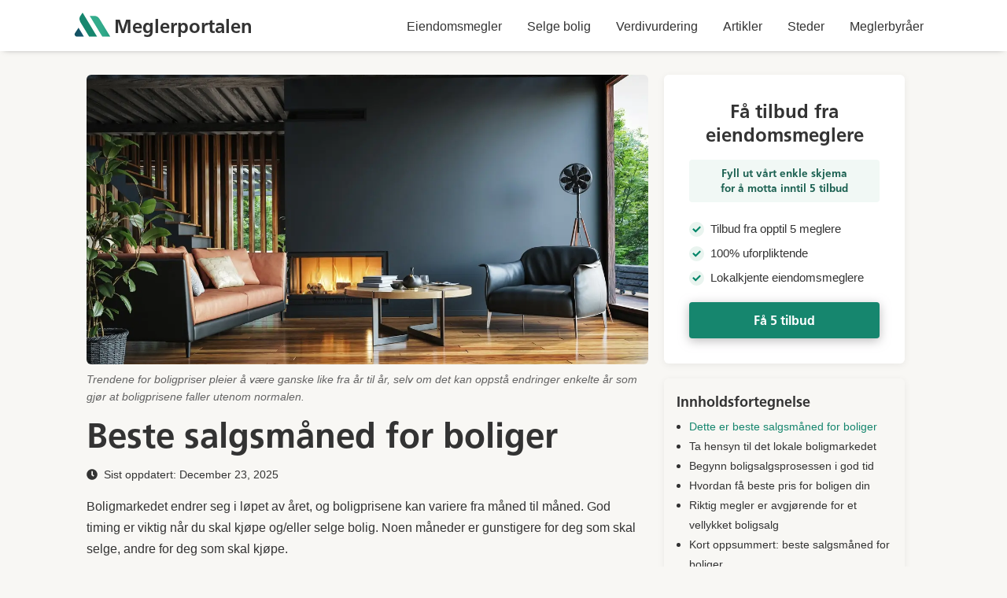

--- FILE ---
content_type: text/html; charset=utf-8
request_url: https://meglerportalen.no/beste-salgsm%C3%A5ned-for-boliger
body_size: 19342
content:
<!DOCTYPE html><html lang="nb-NO" data-critters-container><head><meta charset="utf-8"><meta propertyname="og:url" content="https://meglerportalen.no/beste-salgsmåned-for-boliger"><meta property="og:image" content="https://wp.meglerportalen.no/wp-content/uploads/2023/03/beste-salgsmaned.jpg" width="1318" height="795"><meta property="og:site_name" content="Meglerportalen"><meta property="og:description" content="Skal du legge boligen din ut for salg? En god forståelse av boligmarkedet er avgjørende for et vellykket salg."><meta property="article:modified_time" content="2025-12-23T14:43:11+00:00"><link rel="canonical" href="https://meglerportalen.no/beste-salgsmåned-for-boliger"><meta name="viewport" content="width=device-width, initial-scale=1, maximum-scale=1, user-scalable=0"><meta name="google-site-verification" content="iBpsREkCvFVx8Hm2ted3t16pVqnTKOnBvivJVFnh0Zs"><title>Beste salgsmåned for boliger</title><meta name="description" content="Skal du legge boligen din ut for salg? En god forståelse av boligmarkedet er avgjørende for et vellykket salg."><meta name="robots" content="index, follow, max-snippet:-1, max-image-preview:large, max-video-preview:-1"><meta name="og:type" content="article"><meta propertyname="og:url" content="https://meglerportalen.no/beste-salgsmåned-for-boliger"><meta property="og:image" content="https://wp.meglerportalen.no/wp-content/uploads/2023/03/beste-salgsmaned.jpg" width="1318" height="795"><meta property="og:site_name" content="Meglerportalen"><meta property="og:description" content="Skal du legge boligen din ut for salg? En god forståelse av boligmarkedet er avgjørende for et vellykket salg."><meta property="article:modified_time" content="2025-12-23T14:43:11+00:00"><script type="application/ld+json" class="yoast-schema-graph">{"@context":"https://schema.org","@graph":[{"@type":"Article","@id":"https://meglerportalen.no/beste-salgsm%c3%a5ned-for-boliger#article","isPartOf":{"@id":"https://meglerportalen.no/beste-salgsm%c3%a5ned-for-boliger"},"author":{"name":"Aksel Hellerud","@id":"https://meglerportalen.no/#/schema/person/9ed5836d5beff8cf79a50a3f7111f805"},"headline":"Beste salgsm\u00e5ned for boliger","datePublished":"2023-03-20T20:01:10+00:00","dateModified":"2025-12-23T14:43:11+00:00","mainEntityOfPage":{"@id":"https://meglerportalen.no/beste-salgsm%c3%a5ned-for-boliger"},"wordCount":1314,"commentCount":0,"publisher":{"@id":"https://meglerportalen.no/#organization"},"image":{"@id":"https://meglerportalen.no/beste-salgsm%c3%a5ned-for-boliger#primaryimage"},"thumbnailUrl":"https://meglerportalen.no/wp-content/uploads/2023/03/beste-salgsmaned.jpg","articleSection":["Artikler"],"inLanguage":"nb-NO","potentialAction":[{"@type":"CommentAction","name":"Comment","target":["https://meglerportalen.no/beste-salgsm%c3%a5ned-for-boliger#respond"]}]},{"@type":"WebPage","@id":"https://meglerportalen.no/beste-salgsm%c3%a5ned-for-boliger","url":"https://meglerportalen.no/beste-salgsm%c3%a5ned-for-boliger","name":"Beste salgsm\u00e5ned for boliger","isPartOf":{"@id":"https://meglerportalen.no/#website"},"primaryImageOfPage":{"@id":"https://meglerportalen.no/beste-salgsm%c3%a5ned-for-boliger#primaryimage"},"image":{"@id":"https://meglerportalen.no/beste-salgsm%c3%a5ned-for-boliger#primaryimage"},"thumbnailUrl":"https://meglerportalen.no/wp-content/uploads/2023/03/beste-salgsmaned.jpg","datePublished":"2023-03-20T20:01:10+00:00","dateModified":"2025-12-23T14:43:11+00:00","description":"Skal du legge boligen din ut for salg? En god forst\u00e5else av boligmarkedet er avgj\u00f8rende for et vellykket salg.","breadcrumb":{"@id":"https://meglerportalen.no/beste-salgsm%c3%a5ned-for-boliger#breadcrumb"},"inLanguage":"nb-NO","potentialAction":[{"@type":"ReadAction","target":["https://meglerportalen.no/beste-salgsm%c3%a5ned-for-boliger"]}]},{"@type":"ImageObject","inLanguage":"nb-NO","@id":"https://meglerportalen.no/beste-salgsm%c3%a5ned-for-boliger#primaryimage","url":"https://meglerportalen.no/wp-content/uploads/2023/03/beste-salgsmaned.jpg","contentUrl":"https://meglerportalen.no/wp-content/uploads/2023/03/beste-salgsmaned.jpg","width":1318,"height":795,"caption":"Trendene for boligpriser pleier \u00e5 v\u00e6re ganske like fra \u00e5r til \u00e5r, selv om det kan oppst\u00e5 endringer enkelte \u00e5r som gj\u00f8r at boligprisene faller utenom normalen."},{"@type":"BreadcrumbList","@id":"https://meglerportalen.no/beste-salgsm%c3%a5ned-for-boliger#breadcrumb","itemListElement":[{"@type":"ListItem","position":1,"name":"Hjem","item":"https://meglerportalen.no/"},{"@type":"ListItem","position":2,"name":"Beste salgsm\u00e5ned for boliger"}]},{"@type":"WebSite","@id":"https://meglerportalen.no/#website","url":"https://meglerportalen.no/","name":"Meglerportalen","description":"","publisher":{"@id":"https://meglerportalen.no/#organization"},"potentialAction":[{"@type":"SearchAction","target":{"@type":"EntryPoint","urlTemplate":"https://meglerportalen.no/?s={search_term_string}"},"query-input":"required name=search_term_string"}],"inLanguage":"nb-NO"},{"@type":"Organization","@id":"https://meglerportalen.no/#organization","name":"Meglerportalen","url":"https://meglerportalen.no/","logo":{"@type":"ImageObject","inLanguage":"nb-NO","@id":"https://meglerportalen.no/#/schema/logo/image/","url":"https://meglerportalen.no/wp-content/uploads/2020/10/meglerportalen-logo-dark.png","contentUrl":"https://meglerportalen.no/wp-content/uploads/2020/10/meglerportalen-logo-dark.png","width":1156,"height":169,"caption":"Meglerportalen"},"image":{"@id":"https://meglerportalen.no/#/schema/logo/image/"}},{"@type":"Person","@id":"https://meglerportalen.no/#/schema/person/9ed5836d5beff8cf79a50a3f7111f805","name":"Aksel Hellerud","image":{"@type":"ImageObject","inLanguage":"nb-NO","@id":"https://meglerportalen.no/#/schema/person/image/","url":"https://secure.gravatar.com/avatar/90194a62d20b1da71887ec0c6d6ae453278e3a1e9db834b214aee3120e02beac?s=96&d=mm&r=g","contentUrl":"https://secure.gravatar.com/avatar/90194a62d20b1da71887ec0c6d6ae453278e3a1e9db834b214aee3120e02beac?s=96&d=mm&r=g","caption":"Aksel Hellerud"},"url":"https://meglerportalen.no/author/aksel"}]}</script><script type="application/ld+json" class="faq-schema-graph">{"@context": "https://schema.org", "@type": "FAQPage", "mainEntity": [{"@type": "Question", "name": "Når på året er det best å selge bolig?", "acceptedAnswer": {"@type": "Answer", "text": "<p>Det beste tidspunktet for å selge bolig varierer fra sted til sted, men generelt sett vil januar, mai og august være de månedene av året som har høyest boligpriser. Du bør likevel rådføre deg med en lokal megler som kjenner til ditt lokale boligmarked.</p>"}},{"@type": "Question", "name": "Er det lettere å få solgt bolig om sommeren?", "acceptedAnswer": {"@type": "Answer", "text": "<p>Nei, det er ikke nødvendigvis slik at det er lettere å få solgt bolig om sommeren. Faktisk kan det være vanskeligere da flere potensielle kjøpere ofte går på ferie eller har begrenset med tid til å se boliger. Mange velger å selge bolig om våren, da man ofte kan få gode priser på denne årstiden. Bare husk at konkurransen også er høyere, særlig i mai.</p>"}},{"@type": "Question", "name": "Hvor lang tid tar det å selge en bolig?", "acceptedAnswer": {"@type": "Answer", "text": "<p>Det er vanskelig å gi et konkret svar på hvor lang tid det tar å selge en bolig. Det avhenger av mange faktorer som pris, beliggenhet, årstid og tilstanden på boligen. For å sikre en god salgsopplevelse, så anbefaler vi at du starter prosessen i god tid og tar alle de nødvendige forholdsreglene for å klargjøre boligen din for salg. Det vil øke sjansen for å få solgt boligen raskt.</p>"}},{"@type": "Question", "name": "Hvordan kan jeg finne den rette megleren?", "acceptedAnswer": {"@type": "Answer", "text": "<p>Det er viktig å finne en megler som du stoler på og har god kjemi med. Vi anbefaler at du tar kontakt med flere forskjellige meglere og ber om befaringer, slik at du kan sammenligne dem. Det er dessuten enklere å få en god pris om du sammenligner flere meglertilbud før du bestemmer deg.</p>"}}]}</script><link rel="canonical" href="https://meglerportalen.no/beste-salgsmåned-for-boliger"><link rel="preload" as="image" imagesrcset="/_next/image?url=https%3A%2F%2Fwp.meglerportalen.no%2Fwp-content%2Fuploads%2F2023%2F03%2Fbeste-salgsmaned.jpg&amp;w=16&amp;q=75 16w, /_next/image?url=https%3A%2F%2Fwp.meglerportalen.no%2Fwp-content%2Fuploads%2F2023%2F03%2Fbeste-salgsmaned.jpg&amp;w=32&amp;q=75 32w, /_next/image?url=https%3A%2F%2Fwp.meglerportalen.no%2Fwp-content%2Fuploads%2F2023%2F03%2Fbeste-salgsmaned.jpg&amp;w=48&amp;q=75 48w, /_next/image?url=https%3A%2F%2Fwp.meglerportalen.no%2Fwp-content%2Fuploads%2F2023%2F03%2Fbeste-salgsmaned.jpg&amp;w=64&amp;q=75 64w, /_next/image?url=https%3A%2F%2Fwp.meglerportalen.no%2Fwp-content%2Fuploads%2F2023%2F03%2Fbeste-salgsmaned.jpg&amp;w=96&amp;q=75 96w, /_next/image?url=https%3A%2F%2Fwp.meglerportalen.no%2Fwp-content%2Fuploads%2F2023%2F03%2Fbeste-salgsmaned.jpg&amp;w=128&amp;q=75 128w, /_next/image?url=https%3A%2F%2Fwp.meglerportalen.no%2Fwp-content%2Fuploads%2F2023%2F03%2Fbeste-salgsmaned.jpg&amp;w=256&amp;q=75 256w, /_next/image?url=https%3A%2F%2Fwp.meglerportalen.no%2Fwp-content%2Fuploads%2F2023%2F03%2Fbeste-salgsmaned.jpg&amp;w=384&amp;q=75 384w, /_next/image?url=https%3A%2F%2Fwp.meglerportalen.no%2Fwp-content%2Fuploads%2F2023%2F03%2Fbeste-salgsmaned.jpg&amp;w=640&amp;q=75 640w, /_next/image?url=https%3A%2F%2Fwp.meglerportalen.no%2Fwp-content%2Fuploads%2F2023%2F03%2Fbeste-salgsmaned.jpg&amp;w=750&amp;q=75 750w, /_next/image?url=https%3A%2F%2Fwp.meglerportalen.no%2Fwp-content%2Fuploads%2F2023%2F03%2Fbeste-salgsmaned.jpg&amp;w=828&amp;q=75 828w, /_next/image?url=https%3A%2F%2Fwp.meglerportalen.no%2Fwp-content%2Fuploads%2F2023%2F03%2Fbeste-salgsmaned.jpg&amp;w=1080&amp;q=75 1080w, /_next/image?url=https%3A%2F%2Fwp.meglerportalen.no%2Fwp-content%2Fuploads%2F2023%2F03%2Fbeste-salgsmaned.jpg&amp;w=1200&amp;q=75 1200w, /_next/image?url=https%3A%2F%2Fwp.meglerportalen.no%2Fwp-content%2Fuploads%2F2023%2F03%2Fbeste-salgsmaned.jpg&amp;w=1920&amp;q=75 1920w, /_next/image?url=https%3A%2F%2Fwp.meglerportalen.no%2Fwp-content%2Fuploads%2F2023%2F03%2Fbeste-salgsmaned.jpg&amp;w=2048&amp;q=75 2048w, /_next/image?url=https%3A%2F%2Fwp.meglerportalen.no%2Fwp-content%2Fuploads%2F2023%2F03%2Fbeste-salgsmaned.jpg&amp;w=3840&amp;q=75 3840w" imagesizes="100%" fetchpriority="high"><link rel="preload" href="https://wp.meglerportalen.no/wp-content/uploads/2023/02/message.svg" as="image" fetchpriority="high"><link rel="preload" as="image" imagesrcset="/_next/image?url=https%3A%2F%2Fwp.meglerportalen.no%2Fwp-content%2Fuploads%2F2025%2F12%2Fprimaerbolig-salg.jpg&amp;w=3840&amp;q=75 1x" fetchpriority="high"><link rel="preload" as="image" imagesrcset="/_next/image?url=https%3A%2F%2Fwp.meglerportalen.no%2Fwp-content%2Fuploads%2F2025%2F12%2Fselge-bolig-i-januar-2.jpg&amp;w=3840&amp;q=75 1x" fetchpriority="high"><link rel="preload" as="image" imagesrcset="/_next/image?url=https%3A%2F%2Fwp.meglerportalen.no%2Fwp-content%2Fuploads%2F2025%2F11%2Fhva-koster-eiendomsmegler-i-Sandnes-2-scaled.jpg&amp;w=3840&amp;q=75 1x" fetchpriority="high"><link rel="preload" href="/meglerportalen-logo.svg" as="image" fetchpriority="high"><meta name="next-head-count" content="27"><meta name="trustpilot-one-time-domain-verification-id" content="1fafa069-c3b6-4228-85a1-06a1052f3994"><meta name="ahrefs-site-verification" content="a13aadfc547c2e0f3b1284185e7f81f258865f0e4b141d89dbebf2f1eb7a4af1"><script>window.dataLayer = window.dataLayer || [];
              function gtag() {
                  dataLayer.push(arguments);
              }
              gtag('js', new Date());

              gtag('config', 'AW-757249010');
              gtag('config', 'UA-165952739-4');</script><script>
            function loadScript() {
              if(loadScript.loaded) return null
            
              loadScript.loaded = true
              let gtagLoadScript = document.createElement('script')
              gtagLoadScript.setAttribute('async', true)
              gtagLoadScript.src = 'https://www.googletagmanager.com/gtag/js?id=AW-757249010'
            
              let gtagScript = document.createElement('script')
              gtagScript.innerHTML = `(function(w,d,s,l,i){w[l]=w[l]||[];w[l].push({'gtm.start':
              new Date().getTime(),event:'gtm.js'});var f=d.getElementsByTagName(s)[0],
              j=d.createElement(s),dl=l!='dataLayer'?'&l='+l:'';j.async=true;j.src=
              'https://www.googletagmanager.com/gtm.js?id='+i+dl;f.parentNode.insertBefore(j,f);
              })(window,document,'script','dataLayer','GTM-53FXLVX');`
            
              document.body.append(gtagLoadScript)
            
              window.removeEventListener('mousemove', loadScript)
              window.removeEventListener('touchstart', loadScript)
            }
            
            window.addEventListener('mousemove', loadScript)
            window.addEventListener('touchstart', loadScript)
          </script><script>
              !function(f,b,e,v,n,t,s)
              {if(f.fbq)return;n=f.fbq=function(){n.callMethod?
                n.callMethod.apply(n,arguments):n.queue.push(arguments)};
                if(!f._fbq)f._fbq=n;n.push=n;n.loaded=!0;n.version='2.0';
                n.queue=[];t=b.createElement(e);t.async=!0;
                t.src=v;s=b.getElementsByTagName(e)[0];
                s.parentNode.insertBefore(t,s)}(window, document,'script',
              'https://connect.facebook.net/en_US/fbevents.js');
              fbq('init', '336001582240521');
              fbq('track', 'PageView');
            </script><link rel="icon" href="/megler-favicon.png" sizes="512x512"><link rel="apple-touch-icon" href="/megler-favicon.png"><link rel="preconnect" href="https://wp.meglerportalen.no/"><link rel="preload" href="/fonts/FrutigerLTProBold.woff2" as="font" type="font/woff2" crossorigin="anonymous"><script defer nomodule src="/_next/static/chunks/polyfills-42372ed130431b0a.js"></script><script src="/_next/static/chunks/webpack-bf55ae73b6d3e074.js" defer></script><script src="/_next/static/chunks/framework-b0ec748c7a4c483a.js" defer></script><script src="/_next/static/chunks/main-a4f6a4fc7e2b2d88.js" defer></script><script src="/_next/static/chunks/pages/_app-dd69026f05e097b5.js" defer></script><script src="/_next/static/chunks/17db9c2a-445492a934044934.js" defer></script><script src="/_next/static/chunks/af13d906-d6cdb7fa23c1b981.js" defer></script><script src="/_next/static/chunks/cb1608f2-af63e8b2b4cf7bd9.js" defer></script><script src="/_next/static/chunks/6109-eb0c49d86fd4004f.js" defer></script><script src="/_next/static/chunks/7264-9b28507ab2cb9804.js" defer></script><script src="/_next/static/chunks/7870-1a828b76e6dac16b.js" defer></script><script src="/_next/static/chunks/9381-a5b2f0597b24681e.js" defer></script><script src="/_next/static/chunks/6161-f0a2e155bfbe59fc.js" defer></script><script src="/_next/static/chunks/9047-11f4d835e817db18.js" defer></script><script src="/_next/static/chunks/pages/%5Bslug%5D-caa345e223a4d885.js" defer></script><script src="/_next/static/IvW5W0KDXKV8Xv4J8sryX/_buildManifest.js" defer></script><script src="/_next/static/IvW5W0KDXKV8Xv4J8sryX/_ssgManifest.js" defer></script><style>:root{--color-primary-gray:#333;--color-primary-red:#d32f2f;--color-mirage:#1a242f;--color-alabaster:#f8f8f8;--color-dove-gray:#696969;--color-sunglow:#fdba33;--color-silver:#b1b1b1;--color-seashell:#f1f1f1;--color-jungle-green:#32ba7c;--color-genoa:#16866e;--color-light-green:#f1f8f5;--primary-color-accent:#06725b;--color-white:#fff;--color-pampas:#f8f7f4;--color-black:#000;--color-fiord:#444b6e;--color-darkblue:#051f30;--width-small:600px;--text-color:var(--color-primary-gray);--secondary-color:#041f30;--color-alto:#dbdbdb;--color-boulder:#777;--color-gin:#edf5f0;--color-athens-gray:#eceff4;--color-secondary-green:#3bb54a;--color-secondary-green-hover:#3d9e4b;--text-font:-apple-system,BlinkMacSystemFont,"Segoe UI",Roboto,Helvetica,Arial,sans-serif,"Apple Color Emoji","Segoe UI Emoji","Segoe UI Symbol"}html{overflow-x:hidden;-webkit-font-smoothing:antialiased;-moz-osx-font-smoothing:grayscale;text-rendering:optimizeLegibility}body,html{background-color:var(--color-pampas);width:100%;padding:0;margin:0;min-width:320px;-webkit-text-size-adjust:100%}#__next,body,html{min-height:100vh}*{box-sizing:border-box}li,ul{margin:0;padding:0}img{max-width:100%;height:auto}.summary-box{margin:28px 0;padding:1.25rem 1rem 1rem;border-radius:6px;box-shadow:0 1px 4px rgba(0,0,0,.16);background-color:#fff}.summary-bottom{display:flex;align-items:center;justify-content:center}.summary-box button{padding:.6rem 1.2rem;margin-top:.5rem;background-color:var(--color-pampas);border-radius:6px;color:#000;font-weight:600;font-size:16px;border:unset;transition:all .15s ease-in-out}.summary-box button:hover{box-shadow:0 3px 8px rgba(0,0,0,.24);cursor:pointer}.summary-box .title{text-align:left;margin:0;font-size:22px;padding-left:10px}.summary-box ul{padding:.75rem 2rem .5rem 1.5rem!important;background-color:unset!important;border-left:unset!important}.summary{position:relative}.summary .overlay{background:linear-gradient(180deg,hsla(0,0%,100%,0),#fff);position:absolute;height:1.5rem;bottom:0;width:100%;z-index:1}.summary,.summary ul{height:60px;overflow:hidden}li{list-style-position:inside}h3,h4,h5,strong{color:var(--text-color);line-height:140%;font-family:FrutigerLT Pro,sans-serif}h1,h2{font-family:FrutigerLT Pro,serif;color:var(--text-color);line-height:140%;font-weight:500}h1{font-size:3.4rem}h2{font-size:2.8rem}h3{font-size:1.3rem}h4{font-size:1rem}h5{font-size:1.125rem}a,li,p,span{color:var(--text-color);font-weight:400;font-family:-apple-system,BlinkMacSystemFont,Segoe UI,Roboto,Helvetica,Arial,sans-serif,Apple Color Emoji,Segoe UI Emoji,Segoe UI Symbol;line-height:160%}a{cursor:pointer;color:var(--color-fiord);text-decoration:none}.sr-only{position:absolute;width:1px;height:1px;padding:0;overflow:hidden;clip:rect(0,0,0,0);white-space:nowrap;-webkit-clip-path:inset(50%);clip-path:inset(50%);border:0}li,p{color:var(--text-color);font-weight:400;font-family:-apple-system,BlinkMacSystemFont,Segoe UI,Roboto,Helvetica,Arial,sans-serif,Apple Color Emoji,Segoe UI Emoji,Segoe UI Symbol;line-height:160%}.inline-cta{background-color:#fff;padding:1.5rem 1.5rem 1.5rem .8rem;margin-bottom:1rem;border-radius:6px;border-left:2px solid var(--color-genoa);box-shadow:0 2px 10px 0 #00000010;font-family:FrutigerLT Pro,sans-serif}.inline-cta,.inline-cta .section-left{width:100%;display:flex;flex-direction:column;align-items:center}.inline-cta .section-left{justify-content:center;text-align:start;padding:0 0 0 .5rem}.inline-cta .section-left .title{margin:0 0 .5rem;font-size:20px}.inline-cta .section-left p{margin-bottom:0;font-size:16px}.inline-cta .section-right{width:100%;display:flex;justify-content:flex-start;align-items:center;padding:0 .5rem}.inline-cta .section-right a{color:#fff;font-weight:600;padding:.65rem 1rem;border-radius:4px;width:100%;display:flex;justify-content:center;align-items:center;margin-top:1rem;font-family:FrutigerLT Pro,sans-serif}.inline-cta .section-right a,.inline-cta .section-right a:hover{background-color:var(--color-genoa);text-decoration:none;box-shadow:0 1px 8px 0 #8f8d8f99}.inline-cta .section-right a:hover{opacity:1}@media screen and (min-width:768px){.inline-cta{flex-direction:row;padding-left:1.5rem}.inline-cta .section-right{width:25%;padding:0}.inline-cta .section-left{padding:0;width:75%;align-items:flex-start}.inline-cta .section-right a{margin-top:0;width:100%}.inline-cta .section-left .title{font-size:20px;margin-top:0;margin-bottom:0}.inline-cta .section-left .subtitle{margin-right:2rem}}:root{--swiper-theme-color:#007aff}:root{--swiper-navigation-size:44px}.Image_image__o_zai{display:block}.SiteLogo_root__uvuW_{font-size:24px;font-weight:500;font-family:FrutigerLT Pro,serif;display:flex;justify-content:center;align-items:center;color:var(--color-mirage);margin:0}.SiteLogo_logo-text__LUtUD{margin-top:3px;font-size:24px;font-weight:600;font-family:FrutigerLT Pro,serif;text-decoration:none;color:var(--color-primary-gray)}.SiteLogo_logo-image__hXr9y{display:block;min-width:55px;min-height:55px;max-width:55px;max-height:55px}@media screen and (min-width:768px){.SiteLogo_root__uvuW_{font-size:27px}}.HamburgerIcon_root__68ost{position:absolute;z-index:99;right:0;top:50%;font-size:2rem;transform:translateY(-30%)}.Header_root__aLlMs{position:-webkit-sticky;position:sticky;top:0;width:100%;height:4rem;min-height:65px;background-color:var(--color-white);box-shadow:0 1px 8px -5px var(--color-primary-gray);z-index:99}.Header_container__uQqne{position:relative;max-width:1100px;width:90vw;margin:0 auto;height:100%;display:flex;justify-content:space-between;align-items:center}.Header_menu-item__9fVrH{font-size:16px;margin:0 1rem;color:var(--text-color);font-weight:400;font-family:-apple-system,BlinkMacSystemFont,Segoe UI,Roboto,Helvetica,Arial,sans-serif,Apple Color Emoji,Segoe UI Emoji,Segoe UI Symbol}.Header_menu-item__9fVrH:hover{text-decoration:underline}.Header_right-column__qZPUf{display:flex;justify-content:space-between;align-items:center}@media screen and (max-width:900px){.Header_container__uQqne:before{content:"";position:absolute;z-index:997}.Header_container__uQqne:before,.Header_menu__CvsGR{width:100%;height:100%;top:0;left:0;background-color:var(--color-white)}.Header_menu__CvsGR{position:fixed;z-index:995;transform:translate3d(0,-100%,0);transition:transform .3s ease,top .3s ease}.Header_logo__Z9pag{z-index:998;font-size:24px;position:relative}.Header_button-toggle__QQ_4U{-webkit-appearance:none;-moz-appearance:none;appearance:none;border:none;background:none;padding:0;position:relative;z-index:998;margin-bottom:24px;outline:none}.Header_menu-item__9fVrH{color:var(--text-color);font-size:1.5rem;margin-top:40px}}@media screen and (min-width:900px){.Header_menu__CvsGR{display:flex;margin-top:1px;margin-left:auto}.Header_button-toggle__QQ_4U{display:none}}@media screen and (min-width:900px) and (max-width:1100px){.Header_menu-item__9fVrH{margin-right:5px}}@media screen and (max-width:801px){.FooterItemWrapper_footer-second-inner__RRqRj{margin-bottom:30px}}.FooterGroupItem_menu-item__1Wtu3{font-size:16px;list-style-type:none;margin-bottom:8px}.FooterGroupItem_menu-item__1Wtu3:last-child{margin-bottom:0}.FooterGroupItem_menu-link__OzKFV{color:var(--color-silver);text-decoration:none;font-family:inherit}.FooterGroupItem_menu-link__OzKFV:hover{text-decoration:underline}@media screen and (max-width:400px){.FooterGroupItem_menu-item__1Wtu3{margin-bottom:18px}}.Footer_root__ybXfG{width:100%;background-color:var(--secondary-color)}.Footer_root__ybXfG h4{margin-top:1rem;font-weight:700;margin-bottom:.5rem}.Footer_root__ybXfG h4,.Footer_root__ybXfG p{color:var(--color-white)}.Footer_footer-logo__Ca_vV span{justify-content:flex-start;font-size:24px;text-decoration:none;color:var(--color-white)}.Footer_root__ybXfG li{list-style-type:none;margin-bottom:8px}.Footer_footer-second-col__3MOeL a,.Footer_root__ybXfG li a{color:var(--color-silver)}.Footer_root__ybXfG ul{padding:0}.Footer_footer-container__tybA6{display:flex;max-width:1300px;margin:auto;padding:12vh 4vw 2vh;justify-content:space-between}.Footer_footer-first-col__UEk3Z{width:20%;display:flex;flex-direction:column;gap:3rem}.Footer_footer-first-col__UEk3Z p{font-size:14px;line-height:1.7}.Footer_footer-first-col__UEk3Z .Footer_bottom__g7mA6{display:none}.Footer_footer-first-col__UEk3Z .Footer_bottom__g7mA6 p{font-size:16px;color:#5d5d5d}.Footer_footer-second-col__3MOeL{width:60%;display:grid;grid-template-columns:repeat(3,auto);grid-gap:50px 15px;justify-content:space-between}.Footer_org-container__ldLKX{max-width:1400px;margin:auto;padding:0 4vw 2vh}.Footer_org-container__ldLKX p{color:#5d5d5d}@media screen and (max-width:1024px){.Footer_footer-container__tybA6{display:flex;flex-direction:column}.Footer_footer-container__tybA6 .Footer_footer-first-col__UEk3Z,.Footer_footer-second-col__3MOeL{width:100vw;margin:auto auto 1.5rem;grid-template-columns:100%;grid-gap:0}.Footer_root__ybXfG h4{margin-top:0;margin-bottom:8px}}@media screen and (max-width:768px){.Footer_footer-container__tybA6{display:block}.Footer_footer-container__tybA6 .Footer_footer-first-col__UEk3Z,.Footer_footer-second-col__3MOeL{width:80vw;margin:auto auto 1.5rem}.Footer_root__ybXfG h4{margin-top:0;margin-bottom:8px}.Footer_org-container__ldLKX{width:90vw}}@media screen and (min-width:768px){.Footer_footer-first-col__UEk3Z .Footer_bottom__g7mA6{display:block}.Footer_org-container__ldLKX{display:none}}.App_root__dM_GF{min-height:100vh;display:flex;flex-direction:column;justify-content:space-between}.App_content__u5UHb{flex:1 1}.Wysiwyg_root__1svR3{font-size:16px;line-height:1.6;color:var(--color-rhino)}.Wysiwyg_root__1svR3 h2,.Wysiwyg_root__1svR3 h3{line-height:1.3;color:var(--color-primary-gray);margin-bottom:.75em}.Wysiwyg_root__1svR3 h2{font-size:24px}.Wysiwyg_root__1svR3 h2{font-size:clamp(1.8rem,2.5vw,2rem)}.Wysiwyg_root__1svR3 h3{font-size:22px;font-family:FrutigerLT Pro,serif}.Wysiwyg_root__1svR3 h2{font-family:FrutigerLT Pro,serif;color:var(--text-color);line-height:130%;font-weight:400;margin-bottom:1vh}.Wysiwyg_root__1svR3 ul{padding:.5rem 0 1rem 40px;margin-bottom:3vh;position:relative}.Wysiwyg_root__1svR3 li{margin:0 0 0 2.5rem;line-height:1.8em;list-style-position:outside}.Wysiwyg_root__1svR3 li,.Wysiwyg_root__1svR3 p,.Wysiwyg_root__1svR3 ul{margin:0 0 1.2rem;font-size:1rem;line-height:170%}.Wysiwyg_root__1svR3 li:last-child,.Wysiwyg_root__1svR3 p:last-child,.Wysiwyg_root__1svR3 ul:last-child{margin-bottom:0}.Wysiwyg_root__1svR3 p:first-of-type{margin-top:1vh}.Wysiwyg_root__1svR3 a{cursor:pointer;text-decoration:underline;color:var(--color-fiord)}.Wysiwyg_root__1svR3 a:hover{opacity:.8}.Button_root__DPYmx{min-width:250px;border-radius:4px;color:#fff;background-color:var(--color-genoa);box-shadow:0 3px 13px 0 hsla(300,1%,56%,.6);transition:.2s ease;cursor:pointer}.Button_root__DPYmx:hover{background-color:var(--primary-color-accent)}.Button_root__DPYmx:disabled{cursor:default;opacity:.7;pointer-events:none;box-shadow:none}.Button_link__zAAxI{display:inline-block;cursor:pointer;font-size:1em;padding:.667em 1.333em;text-align:center;text-decoration:none;font-weight:600;font-family:FrutigerLT Pro,sans-serif}.Button_link__zAAxI:hover{background-color:var(--primary-color-accent)}.AgentSidebarBlock_cta-footer__ejPU1{padding:.75rem 4rem;justify-content:center;align-items:center;position:-webkit-sticky;position:sticky;bottom:0;left:0;right:0;display:none;overflow:hidden;background:#fff;-webkit-appearance:none;-moz-appearance:none;appearance:none}.AgentSidebarBlock_cta-button-container__cTNXO{width:100%;margin:0 auto;-webkit-appearance:none;-moz-appearance:none;appearance:none;display:flex;justify-content:center}.AgentSidebarBlock_mobile-button___w_Rh{padding:.6rem 0}.ContentsMenu_anchors-container__Jq39i{padding:1rem;box-shadow:0 2px 10px 0 #00000010;border-radius:6px;margin-top:1.2rem}.ContentsMenu_anchors__FlY4z{list-style:none;display:flex;flex-direction:column;flex-wrap:wrap;gap:.4rem;margin-left:-.5rem;padding-left:1.5rem}.ContentsMenu_title__cSHUt{margin:0 0 .2rem;font-weight:400;font-size:18px;font-family:FrutigerLT Pro,sans-serif}.ArticleHero_hero__sjwmQ{margin-bottom:1rem}.ArticleHero_hero-image__fOl2A{width:100%;height:300px;position:relative}.ArticleHero_hero-image__fOl2A .ArticleHero_image__IhMz9{width:100%;object-fit:cover;object-position:0 75%;border-radius:6px}.ArticleHero_image-caption__ZTdRZ p{margin:.5rem 0 0;font-size:13px;font-style:italic;color:#636363}.ArticleHero_updated-text__EAF1Q{margin-left:.5rem;font-size:14px}.ArticleHero_updated__kBFmj{display:flex;justify-content:flex-start;align-items:center;margin:.5rem 0}.ArticleHero_updated__kBFmj svg{width:14px;height:14px}.ArticleHero_hero__sjwmQ h1{margin:.5rem 0 0;font-size:2rem}@media screen and (min-width:768px){.ArticleHero_hero-image__fOl2A{height:368px}.ArticleHero_hero__sjwmQ h1{font-size:2.75rem}.ArticleHero_image-caption__ZTdRZ p{font-size:14px}}.ContainerContent_root__eGCw9{max-width:100%;display:flex;flex-direction:column}@media screen and (min-width:1024px){.ContainerContent_root__eGCw9{display:grid;grid-column-gap:20px;width:100%}.ContainerContent_columns-2__qRf2w{justify-content:right;grid-template-columns:60% 23%}}.GridFaqItem_root__tktJ9{display:flex;flex-direction:column;gap:1rem;margin:1rem 0 0;padding-right:1.3rem;padding-bottom:1rem;border-bottom:1px solid #ccc}.GridFaqItem_heading-h5-bold__4r61b{font-style:normal;line-height:26px;margin-top:0;margin-bottom:.5rem}.GridFaqItem_heading-h5-bold__4r61b{font-weight:600;font-size:22px;color:var(--color-title);letter-spacing:-.01em}.GridFaqItem_body-text__5nflz{font-size:16px;font-weight:400;line-height:24px;color:#2c2c2c}.GridFaqItem_first-row__vgvLK{margin-top:4px;padding-right:16px;flex-shrink:0.5}@media screen and (min-width:768px){.GridFaqItem_root__tktJ9{flex-direction:row;gap:unset;border:unset;padding:0}}.GridFaq_root__kEbmn{margin:2rem .5rem 0}.GridFaq_no-margin-side__vC7uV{margin:2rem 0 0}.GridFaq_heading-h3__4YO5n{font-size:24px;line-height:33px;letter-spacing:-.003em}@media only screen and (min-width:768px){.GridFaq_root__kEbmn{margin:2rem .5rem 0}.GridFaq_no-margin-side__vC7uV{margin:2rem 0 0}.GridFaq_heading-h3__4YO5n{font-style:normal;font-weight:700;font-size:32px;color:var(--color-title);line-height:40px;margin:1rem 0}.GridFaq_faq-item-wrapper__ZKev0{display:grid;grid-template-columns:repeat(2,1fr);grid-column-gap:20px;column-gap:20px}}.RelevantArticles_root__yXOub{width:90%;max-width:1100px;margin:0 auto 2rem}.RelevantArticles_title__Ir_RN{margin:1rem 0;font-size:30px;text-align:center}.RelevantArticles_feature-items__Y2tpZ{margin:0;display:flex;flex-direction:column;justify-content:center;align-items:center}.RelevantArticles_featured-item__I5l1s{height:100%;margin-bottom:2rem;display:flex;flex-direction:column;justify-content:space-between;border-radius:6px;transition:all .2s ease-in-out}.RelevantArticles_featured-item__I5l1s:last-of-type{margin-bottom:0}.RelevantArticles_featured-item__I5l1s:hover{transform:scale(1.02)}.RelevantArticles_img-container__owKPi{width:100%}.RelevantArticles_featured-image__jTThf img{border-radius:6px}.RelevantArticles_featured-item__I5l1s h3{margin:.25rem 0;font-weight:500}.RelevantArticles_featured-item__I5l1s p{font-size:14px;margin:0;padding-bottom:.5rem}.RelevantArticles_featured-item__I5l1s .RelevantArticles_read-more__2zWtJ{display:flex;align-items:center;justify-content:flex-start}.RelevantArticles_icon__shJoU{margin-left:.5rem;width:12px}@media screen and (min-width:768px){.RelevantArticles_root__yXOub{padding:0 40px 0 20px;margin-bottom:3rem;width:100%}.RelevantArticles_title__Ir_RN{margin:0 0 2rem;font-size:30px}.RelevantArticles_feature-items__Y2tpZ{margin:0;display:grid;grid-template-columns:30% 30% 30%;grid-column-gap:50px}.RelevantArticles_featured-item__I5l1s{margin-bottom:0}}@media screen and (min-width:1024px){.RelevantArticles_featured-item__I5l1s:last-of-type{display:flex}}.SimpleContent_root__K2kQ7{margin-right:1rem}@media screen and (max-width:1000px){.SimpleContent_root__K2kQ7{width:100%;margin:0}}.StickySidebarContainer_root__FSSGa{display:flex;align-self:flex-start;flex-direction:column;position:-webkit-sticky;position:sticky;top:100px;width:100%}.ArticlePageNew_content__sTNRD{padding:0;box-shadow:none;background-color:transparent}.ArticlePageNew_container__LwjY_{max-width:1100px;align-items:flex-start;padding:30px 40px 40px;margin:0 auto;display:grid;grid-template-columns:70% 30%}.ArticlePageNew_container__LwjY_>div{width:100%}.ArticlePageNew_sticky-container__3G5OS{top:85px}@media screen and (max-width:1023px){.ArticlePageNew_content__sTNRD{order:1;margin-bottom:40px}}@media screen and (max-width:1000px){.ArticlePageNew_sticky-container__3G5OS{position:-webkit-sticky;position:sticky;bottom:0;left:0;right:0;margin:0!important}.ArticlePageNew_container__LwjY_{display:flex;align-items:flex-start}}@media screen and (max-width:991px){.ArticlePageNew_container__LwjY_{padding:4vh 4vw 0}}</style><link rel="stylesheet" href="/_next/static/css/2fa448e6c3000fbf.css" data-n-g media="print" onload="this.media='all'"><noscript><link rel="stylesheet" href="/_next/static/css/2fa448e6c3000fbf.css" data-n-g></noscript><link rel="stylesheet" href="/_next/static/css/81a91203b1728f7e.css" data-n-p media="print" onload="this.media='all'"><noscript><link rel="stylesheet" href="/_next/static/css/81a91203b1728f7e.css" data-n-p></noscript><link rel="stylesheet" href="/_next/static/css/6dfe0b7f4c025b37.css" data-n-p media="print" onload="this.media='all'"><noscript><link rel="stylesheet" href="/_next/static/css/6dfe0b7f4c025b37.css" data-n-p></noscript><noscript data-n-css></noscript></head><body><noscript><iframe src="https://www.googletagmanager.com/ns.html?id=GTM-53FXLVX" height="0" width="0" style="display:none;visibility:hidden"></iframe></noscript><div id="__next"><div class="App_root__dM_GF"><header class="Header_root__aLlMs"><div class="Header_container__uQqne"><a class="Header_logo__Z9pag" href="/"><span class="SiteLogo_root__uvuW_"><div class="root SiteLogo_logo-image__hXr9y"><img alt="Bilde" fetchpriority="high" width="60" height="60" decoding="async" data-nimg="1" class="Image_image__o_zai" style="color:transparent;max-width:100%;height:auto" src="/meglerportalen-logo.svg"></div><span class="SiteLogo_logo-text__LUtUD" itemprop="name">Meglerportalen</span></span></a><div class="Header_right-column__qZPUf"><button type="button" class="Header_button-toggle__QQ_4U"><span class="sr-only">Show menu</span><div class="HamburgerIcon_root__68ost"><span>☰</span></div></button><nav class="Header_menu__CvsGR"><a class="Header_menu-item__9fVrH" href="/eiendomsmegler"><div>Eiendomsmegler</div></a><a class="Header_menu-item__9fVrH" href="/hvordan-selge-bolig"><div>Selge bolig</div></a><a class="Header_menu-item__9fVrH" href="/verdivurdering-bolig-pris"><div>Verdivurdering</div></a><a class="Header_menu-item__9fVrH" href="/blogg"><div>Artikler</div></a><a class="Header_menu-item__9fVrH" href="/byer"><div>Steder</div></a><a class="Header_menu-item__9fVrH" href="/meglerbyraer"><div>Meglerbyråer</div></a></nav></div></div></header><main class="App_content__u5UHb"><div class="ContainerContent_root__eGCw9 ContainerContent_columns-2__qRf2w ArticlePageNew_container__LwjY_"><div><div class="ArticleHero_hero__sjwmQ"><div class="ArticleHero_hero-image__fOl2A"><img alt="Designerhjem" fetchpriority="high" decoding="async" data-nimg="fill" class="ArticleHero_image__IhMz9" style="position:absolute;height:100%;width:100%;left:0;top:0;right:0;bottom:0;color:transparent" sizes="100%" srcset="/_next/image?url=https%3A%2F%2Fwp.meglerportalen.no%2Fwp-content%2Fuploads%2F2023%2F03%2Fbeste-salgsmaned.jpg&amp;w=16&amp;q=75 16w, /_next/image?url=https%3A%2F%2Fwp.meglerportalen.no%2Fwp-content%2Fuploads%2F2023%2F03%2Fbeste-salgsmaned.jpg&amp;w=32&amp;q=75 32w, /_next/image?url=https%3A%2F%2Fwp.meglerportalen.no%2Fwp-content%2Fuploads%2F2023%2F03%2Fbeste-salgsmaned.jpg&amp;w=48&amp;q=75 48w, /_next/image?url=https%3A%2F%2Fwp.meglerportalen.no%2Fwp-content%2Fuploads%2F2023%2F03%2Fbeste-salgsmaned.jpg&amp;w=64&amp;q=75 64w, /_next/image?url=https%3A%2F%2Fwp.meglerportalen.no%2Fwp-content%2Fuploads%2F2023%2F03%2Fbeste-salgsmaned.jpg&amp;w=96&amp;q=75 96w, /_next/image?url=https%3A%2F%2Fwp.meglerportalen.no%2Fwp-content%2Fuploads%2F2023%2F03%2Fbeste-salgsmaned.jpg&amp;w=128&amp;q=75 128w, /_next/image?url=https%3A%2F%2Fwp.meglerportalen.no%2Fwp-content%2Fuploads%2F2023%2F03%2Fbeste-salgsmaned.jpg&amp;w=256&amp;q=75 256w, /_next/image?url=https%3A%2F%2Fwp.meglerportalen.no%2Fwp-content%2Fuploads%2F2023%2F03%2Fbeste-salgsmaned.jpg&amp;w=384&amp;q=75 384w, /_next/image?url=https%3A%2F%2Fwp.meglerportalen.no%2Fwp-content%2Fuploads%2F2023%2F03%2Fbeste-salgsmaned.jpg&amp;w=640&amp;q=75 640w, /_next/image?url=https%3A%2F%2Fwp.meglerportalen.no%2Fwp-content%2Fuploads%2F2023%2F03%2Fbeste-salgsmaned.jpg&amp;w=750&amp;q=75 750w, /_next/image?url=https%3A%2F%2Fwp.meglerportalen.no%2Fwp-content%2Fuploads%2F2023%2F03%2Fbeste-salgsmaned.jpg&amp;w=828&amp;q=75 828w, /_next/image?url=https%3A%2F%2Fwp.meglerportalen.no%2Fwp-content%2Fuploads%2F2023%2F03%2Fbeste-salgsmaned.jpg&amp;w=1080&amp;q=75 1080w, /_next/image?url=https%3A%2F%2Fwp.meglerportalen.no%2Fwp-content%2Fuploads%2F2023%2F03%2Fbeste-salgsmaned.jpg&amp;w=1200&amp;q=75 1200w, /_next/image?url=https%3A%2F%2Fwp.meglerportalen.no%2Fwp-content%2Fuploads%2F2023%2F03%2Fbeste-salgsmaned.jpg&amp;w=1920&amp;q=75 1920w, /_next/image?url=https%3A%2F%2Fwp.meglerportalen.no%2Fwp-content%2Fuploads%2F2023%2F03%2Fbeste-salgsmaned.jpg&amp;w=2048&amp;q=75 2048w, /_next/image?url=https%3A%2F%2Fwp.meglerportalen.no%2Fwp-content%2Fuploads%2F2023%2F03%2Fbeste-salgsmaned.jpg&amp;w=3840&amp;q=75 3840w" src="/_next/image?url=https%3A%2F%2Fwp.meglerportalen.no%2Fwp-content%2Fuploads%2F2023%2F03%2Fbeste-salgsmaned.jpg&amp;w=3840&amp;q=75"></div><div class="ArticleHero_image-caption__ZTdRZ"><p>Trendene for boligpriser pleier å være ganske like fra år til år, selv om det kan oppstå endringer enkelte år som gjør at boligprisene faller utenom normalen.</p>
</div><h1>Beste salgsmåned for boliger</h1><p class="ArticleHero_updated__kBFmj"><svg aria-hidden="true" focusable="false" data-prefix="fas" data-icon="clock" class="svg-inline--fa fa-clock date-icon" role="img" xmlns="http://www.w3.org/2000/svg" viewBox="0 0 512 512"><path fill="currentColor" d="M256,8C119,8,8,119,8,256S119,504,256,504,504,393,504,256,393,8,256,8Zm92.49,313h0l-20,25a16,16,0,0,1-22.49,2.5h0l-67-49.72a40,40,0,0,1-15-31.23V112a16,16,0,0,1,16-16h32a16,16,0,0,1,16,16V256l58,42.5A16,16,0,0,1,348.49,321Z"/></svg><span class="ArticleHero_updated-text__EAF1Q">Sist oppdatert: <!-- -->23. desember 2025</span></p><div class="ArticleHero_pitch__BZSiF"></div></div><article class="SimpleContent_root__K2kQ7 ArticlePageNew_content__sTNRD"><div class="Wysiwyg_root__1svR3">
<p>Boligmarkedet endrer seg i løpet av året, og boligprisene kan variere fra måned til måned. God timing er viktig når du skal kjøpe og/eller selge bolig. Noen måneder er gunstigere for deg som skal selge, andre for deg som skal kjøpe. </p>



<p>Dersom du skal både kjøpe og selge, så må du ha en god plan for at bolighandelen skal bli så vellykket som mulig. Trendene for boligpriser pleier å være ganske like fra år til år, selv om det kan oppstå endringer enkelte år som gjør at boligprisene faller utenom normalen.</p>



<p><strong>Vi tar en nærmere titt på beste salgsmåned for boliger, samt gir deg mange andre gode tips til en vellykket bolighandel.</strong></p>


<div class="summary-box">
<div class="summary-top">
  <h3 class="title">Kortversjonen</h3>
</div>
<div class="summary-container">
  <div class="summary"><div class="overlay"></div><ul>
<li>Tradisjonelt sett har vår og sommer vært de beste månedene for boligsalg i Norge, da mange ønsker å flytte før skolestart eller før ferien.</li>
<li>Imidlertid har pandemien ført til endringer i boligmarkedet, og nå ser det ut til at vinteren også kan være en god tid for boligsalg. I løpet av vinteren 2020 og 2021 var det en økning i boligsalg sammenlignet med tidligere år.</li>
<li>Årsaken til dette kan være flere faktorer, inkludert lavere renter og økt fokus på hjemmekontor. Mange har oppdaget at de trenger mer plass til hjemmekontor, og vinteren kan være en god tid å selge og kjøpe bolig før skattesystemet endres i januar.</li>
<li>Ifølge eksperter er det imidlertid fortsatt etterspørsel etter boliger året rundt, og det kan være forskjellige faktorer som påvirker når det er best å selge i ulike deler av landet. Det er viktig å huske på at lokale forhold kan spille en stor rolle i boligsalg.</li>
</ul>
</div>
</div>
<div class="summary-bottom">
  <button type="button">Vis mer</button>
</div>
</div>


<h2 class="wp-block-heading">Dette er beste salgsmåned for boliger</h2>



<p>Historisk sett, så er den beste <a href="https://meglerportalen.no/selge-bolig-i-januar">salgsmåneden for boliger januar</a>, mai og august – iallefall hvis du kun fokuserer på boligpriser. Den begynner å øke fra januar av og topper seg i mai. Boligprisen faller ofte i <a href="https://meglerportalen.no/selge-bolig-i-juli">juni og juli </a>da folk flest har sommerferie. Den holder seg derimot stabil fra september til desember.</p>



<p>Det er viktig å påpeke at dette er generell statistikk og <a href="https://meglerportalen.no/beste-tid-a-selge-bolig">boligmarkedet kan variere fra år til år</a>. Boligprisen vil alltid være avhengig av antall boligkjøpere vs. antall boliger til salgs. Det er rett og slett tilbud og etterspørsel som avgjør hva som er beste salgsmåned for boliger.</p>



<p>Grunnen til at boligprisen i januar er høy er at det er få boliger ute for salg, samtidig som antall kjøpere tar seg opp. Dette skaper høy etterspørsel for de boligene som ligger ute for salg. Boligprisen er ofte veldig høy i mai, men på denne tiden av året er det mange som <a href="https://meglerportalen.no/hvordan-selge-bolig">legger boligen sin ut for salg</a>. </p>



<p>Mange venter med boligsalget til våren fordi boligen tar seg fint ut på bilder på den tiden av året. Det betyr at du kan få hard konkurranse, og du risikerer at boligen din drukner litt i mengden. Det gode nyhetene er derimot at markedet tar seg opp igjen august – så ikke reduser prisen eller få panikk. Vent heller og hold ny <a href="https://meglerportalen.no/visning">visning</a> etter sommerferien er over.</p>



<div class="inline-cta">
  <div class="section section-left">
    <h3 class="title">Vi hjelper deg med å finne rett eiendomsmegler</h3>
    <p class="subtitle">Få tilbud fra 5 ulike eiendomsmeglere. Tjenesten er både gratis og uforpliktende.</p>
  </div>
  <div class="section section-right">
    <a href="./tilbud">
      Få 5 tilbud    </a>
  </div>
</div>


<h2 class="wp-block-heading">Ta hensyn til det lokale boligmarkedet</h2>



<p>Månedene med høye boligpriser er ikke nødvendigvis de beste salgsmånedene for å selge boligen din, selv om prisene er høye. Du må ta hensyn til det lokale boligmarkedet. En god og dyktig <a href="https://meglerportalen.no/eiendomsmegler">eiendomsmegler</a> vil kunne gi deg en bedre analyse av boligmarkedet i ditt område når det gjelder salgsmåneder. </p>



<p>Megleren kan hjelpe deg å finne ut hvilke måneder som er mest lønnsomme der du bor og for din type bolig. De vil også kunne rådføre deg om du skal kjøpe ny bolig samtidig. Dersom du også skal kjøpe bolig i samme periode, så må du nemlig være obs på at vinningen kan gå opp i spinningen.</p>



<p>Du kan få mer for boligen som du selger, men du må også betale mer for boligen som du kjøper. Hvilken type bolig du skal <a href="https://meglerportalen.no/selge-eller-kjope-bolig-forst">kjøpe og selge</a> vil selvsagt påvirke hvor lønnsom bolighandelen ender opp med å bli. For eksempel, kanskje du skal selge eneboligen til fordel for en praktisk enebolig? </p>



<p><strong>Spør en megler om råd for når du bør kjøpe og når du bør selge, basert på hva du er på jakt etter – ikke bestem deg kun på grunnlag av hva som er beste salgsmåned for boliger generelt.</strong></p>



<h2 class="wp-block-heading">Begynn boligsalgsprosessen i god tid</h2>



<p>Det er mye jobb involvert i å selge en bolig så begynn prosessen i god tid – særlig hvis du tar sikte på å selge boligen i en spesifikk salgsmåned. Snakk med megleren din, og bestem deg for når på året du vil selge. Dette vil hjelpe deg med å planlegge og få gjort det som trengs i tide.</p>



<p>Det er ikke all <a href="https://meglerportalen.no/selge-oppussingsobjekt">oppussing som lønner seg</a>, samtidig som du kan øke sjansene for et vellykket boligsalg ved å fikse opp i boligen før du legger den ut for salg. En megler kan hjelpe deg med å avgjøre hvilke tiltak som er hensiktsmessige. Husk også at selv de minste endringene som et strøk maling kan gi kjøperne inntrykk av at boligen er godt vedlikeholdt.</p>



<h2 class="wp-block-heading">Hvordan få beste pris for boligen din</h2>



<p>Du bør ikke kun fokusere på beste salgsmåned for å selge boliger, hvis du vil ha en god pris. Du bør også vurdere andre faktorer som for eksempel <a href="https://meglerportalen.no/takst">boligens stand</a>, prisnivået generelt og hvordan du markedsfører boligen. Du kommer langt med enkle, men effektive grep som å male veggen og fikse på småting som å sette opp lister.</p>



<p>I tillegg kan det være lurt å fjerne store møbler og pynte på boligen. Mange velger å hyre inn en <a href="https://meglerportalen.no/slik-styler-du-boligen-for-boligsalg">boligstylist for å klargjøre boligen</a> for visning på best mulig vis. Selv om dette ikke øker verdien på boligen, så kan det føre til ivrigere budrunder og høyere pris. Vi anbefaler imidlertid å rådføre deg med en lokal megler før du setter i gang med klargjøringen.</p>



<p>Ikke glem hagen når du skal <a href="https://meglerportalen.no/ti-tips-til-boligfotografering">gjøre boligen klar for fotografering</a> og visning. Uteområdet er det første man ser når man kommer, og det førsteinntrykket er viktig. Pass derfor på at det ikke ser rotete ut rundt inngangen eller i hagen din Du kan blant annet klippe gresset, fjerne ugress og pynte sittegruppene for å gjøre uteområdet mer innbydende.</p>



<h2 class="wp-block-heading">Riktig megler er avgjørende for et vellykket boligsalg</h2>



<p>Det er viktigere å finne den rette megleren, fremfor å velge det mest suksessrike meglerhuset. Personlighet er avgjørende når du velger megler, så be om tilbud og befaring fra flere forskjellige eiendomsmeglere. Still dem masse spørsmål under befaring og vurder hvem av dem du liker best.</p>



<p>Meglerens jobb er å håndtere alle detaljer som involverer boligsalget. Ikke bare skal du som selger ha tillit til at megleren gjør en god jobb, men kjøper skal ha tillit til at alle opplysninger om boligen er korrekt. Dersom kjøper ikke har tillit til megler, så vil det være vanskeligere å få solgt boligen.</p>



<p>Vi anbefaler å bruke en lokal eiendomsmegler med inngående kjennskap til det lokale boligmarkedet. Lokale meglere vet hva kjøpere i ditt område er på jakt etter og hva de vektlegger. Dermed kan de gi deg mange nyttige tips og råd når du skal klargjøre boligen din. </p>



<p>De vil også vite hva som er beste salgsmåned for boliger der du bor, samt være en verdifull støttespiller under hele boligsalgsprosessen. Når du har funnet den rette megleren, så er det viktig at dere begge forstår hva som skal gjøres og hvorfor. God kommunikasjon mellom megleren og selger er alltid helt nødvendig for at du skal få en god salgsopplevelse.</p>



<div class="inline-cta">
  <div class="section section-left">
    <h3 class="title">Vi hjelper deg med å finne rett eiendomsmegler</h3>
    <p class="subtitle">Få tilbud fra 5 ulike eiendomsmeglere. Tjenesten er både gratis og uforpliktende.</p>
  </div>
  <div class="section section-right">
    <a href="./tilbud">
      Få 5 tilbud    </a>
  </div>
</div>


<h2 class="wp-block-heading">Kort oppsummert: beste salgsmåned for boliger</h2>



<p>Hva som er beste salgsmåned for boliger er ikke nødvendigvis det eneste du bør tenke på når du skal selge boligen din. Det er viktig å starte prosessen i god tid, ha realistiske forventninger om boligpriser, bruke en megler du stoler på og klargjøre boligen godt. Disse grepene vil øke sannsynligheten for en vellykket bolighandel, uansett når på året du skal selge bolig.</p>



<p>Dersom du vil legge boligen ut for salg i de månedene med høyest boligpriser, så bør du satse på januar, mai og august. Bare husk at beste måned for å selge bolig kan variere fra sted til sted. Det er derfor alltid lurt å rådføre seg med en megler før du legger ut boligen for salg.</p>



<p><strong>Lykke til med boligsalget!</strong></p>
</div></article><section class="GridFaq_root__kEbmn GridFaq_no-margin-side__vC7uV"><h3 class="GridFaq_heading-h3__4YO5n">Få svar på vanlige spørsmål om beste salgsmåned for boliger</h3><div class="GridFaq_faq-item-wrapper__ZKev0"><div id="id-0" class="GridFaqItem_root__tktJ9"><div class="GridFaqItem_first-row__vgvLK"><div class="root"><img alt="Meldingsboble" fetchpriority="high" width="45" height="42" decoding="async" data-nimg="1" class="Image_image__o_zai" style="color:transparent;max-width:100%;height:auto" src="https://wp.meglerportalen.no/wp-content/uploads/2023/02/message.svg"></div></div><div class="second-row"><h5 class="GridFaqItem_heading-h5-bold__4r61b">Når på året er det best å selge bolig?</h5><p class="GridFaqItem_body-text__5nflz">Det beste tidspunktet for å selge bolig varierer fra sted til sted, men generelt sett vil januar, mai og august være de månedene av året som har høyest boligpriser. Du bør likevel rådføre deg med en lokal megler som kjenner til ditt lokale boligmarked.</p></div></div><div id="id-1" class="GridFaqItem_root__tktJ9"><div class="GridFaqItem_first-row__vgvLK"><div class="root"><img alt="Meldingsboble" fetchpriority="high" width="45" height="42" decoding="async" data-nimg="1" class="Image_image__o_zai" style="color:transparent;max-width:100%;height:auto" src="https://wp.meglerportalen.no/wp-content/uploads/2023/02/message.svg"></div></div><div class="second-row"><h5 class="GridFaqItem_heading-h5-bold__4r61b">Er det lettere å få solgt bolig om sommeren?</h5><p class="GridFaqItem_body-text__5nflz">Nei, det er ikke nødvendigvis slik at det er lettere å få solgt bolig om sommeren. Faktisk kan det være vanskeligere da flere potensielle kjøpere ofte går på ferie eller har begrenset med tid til å se boliger. Mange velger å selge bolig om våren, da man ofte kan få gode priser på denne årstiden. Bare husk at konkurransen også er høyere, særlig i mai.</p></div></div><div id="id-2" class="GridFaqItem_root__tktJ9"><div class="GridFaqItem_first-row__vgvLK"><div class="root"><img alt="Meldingsboble" fetchpriority="high" width="45" height="42" decoding="async" data-nimg="1" class="Image_image__o_zai" style="color:transparent;max-width:100%;height:auto" src="https://wp.meglerportalen.no/wp-content/uploads/2023/02/message.svg"></div></div><div class="second-row"><h5 class="GridFaqItem_heading-h5-bold__4r61b">Hvor lang tid tar det å selge en bolig?</h5><p class="GridFaqItem_body-text__5nflz">Det er vanskelig å gi et konkret svar på hvor lang tid det tar å selge en bolig. Det avhenger av mange faktorer som pris, beliggenhet, årstid og tilstanden på boligen. For å sikre en god salgsopplevelse, så anbefaler vi at du starter prosessen i god tid og tar alle de nødvendige forholdsreglene for å klargjøre boligen din for salg. Det vil øke sjansen for å få solgt boligen raskt.</p></div></div><div id="id-3" class="GridFaqItem_root__tktJ9"><div class="GridFaqItem_first-row__vgvLK"><div class="root"><img alt="Meldingsboble" fetchpriority="high" width="45" height="42" decoding="async" data-nimg="1" class="Image_image__o_zai" style="color:transparent;max-width:100%;height:auto" src="https://wp.meglerportalen.no/wp-content/uploads/2023/02/message.svg"></div></div><div class="second-row"><h5 class="GridFaqItem_heading-h5-bold__4r61b">Hvordan kan jeg finne den rette megleren?</h5><p class="GridFaqItem_body-text__5nflz">Det er viktig å finne en megler som du stoler på og har god kjemi med. Vi anbefaler at du tar kontakt med flere forskjellige meglere og ber om befaringer, slik at du kan sammenligne dem. Det er dessuten enklere å få en god pris om du sammenligner flere meglertilbud før du bestemmer deg.</p></div></div></div></section></div><aside class="StickySidebarContainer_root__FSSGa ArticlePageNew_sticky-container__3G5OS"><div class="AgentSidebarBlock_cta-footer__ejPU1"><div class="AgentSidebarBlock_cta-button-container__cTNXO"><a rel="nofollow" class="Button_root__DPYmx theme-undefined Button_link__zAAxI AgentSidebarBlock_mobile-button___w_Rh" href="/tilbud">Få tilbud fra 5 meglere</a></div></div><div class="ContentsMenu_anchors-container__Jq39i"><p class="ContentsMenu_title__cSHUt">Innholdsfortegnelse</p><ul class="ContentsMenu_anchors__FlY4z"></ul></div></aside></div><div class="RelevantArticles_root__yXOub"><h3 class="RelevantArticles_title__Ir_RN">Flere artikler</h3><div class="RelevantArticles_feature-items__Y2tpZ"><a class="RelevantArticles_featured-item__I5l1s" href="/prim%C3%A6rbolig"><div class="RelevantArticles_img-container__owKPi"><div class="root RelevantArticles_featured-image__jTThf"><img alt="Stort hvitt trehus i Odda med mørkt tak i frodig norsk fjordlandskap, et typisk eksempel på en primærbolig" fetchpriority="high" width="2121" height="1414" decoding="async" data-nimg="1" class="Image_image__o_zai" style="color:transparent;max-width:100%;height:auto" srcset="/_next/image?url=https%3A%2F%2Fwp.meglerportalen.no%2Fwp-content%2Fuploads%2F2025%2F12%2Fprimaerbolig-salg.jpg&amp;w=3840&amp;q=75 1x" src="/_next/image?url=https%3A%2F%2Fwp.meglerportalen.no%2Fwp-content%2Fuploads%2F2025%2F12%2Fprimaerbolig-salg.jpg&amp;w=3840&amp;q=75"></div></div><h3>Primærbolig: Dette må du vite om skatt ved boligsalg</h3><p>Skal du selge bolig og lurer på om du må dele gevinsten med Skatteetaten? Vel...</p><div class="h-full flex flex-row items-end pb-2"><p class="RelevantArticles_read-more__2zWtJ">Les mer<!-- --> <svg aria-hidden="true" focusable="false" data-prefix="fas" data-icon="arrow-right" class="svg-inline--fa fa-arrow-right fa-sm RelevantArticles_icon__shJoU" role="img" xmlns="http://www.w3.org/2000/svg" viewBox="0 0 448 512" color="#16866E"><path fill="currentColor" d="M190.5 66.9l22.2-22.2c9.4-9.4 24.6-9.4 33.9 0L441 239c9.4 9.4 9.4 24.6 0 33.9L246.6 467.3c-9.4 9.4-24.6 9.4-33.9 0l-22.2-22.2c-9.5-9.5-9.3-25 .4-34.3L311.4 296H24c-13.3 0-24-10.7-24-24v-32c0-13.3 10.7-24 24-24h287.4L190.9 101.2c-9.8-9.3-10-24.8-.4-34.3z"/></svg></p></div></a><a class="RelevantArticles_featured-item__I5l1s" href="/selge-bolig-i-januar"><div class="RelevantArticles_img-container__owKPi"><div class="root RelevantArticles_featured-image__jTThf"><img alt="Blåmalt enebolig med spissgavl omgitt av snødekte trær og busker, brukt som illustrasjon i artikkel om å selge bolig i januar" fetchpriority="high" width="2076" height="1445" decoding="async" data-nimg="1" class="Image_image__o_zai" style="color:transparent;max-width:100%;height:auto" srcset="/_next/image?url=https%3A%2F%2Fwp.meglerportalen.no%2Fwp-content%2Fuploads%2F2025%2F12%2Fselge-bolig-i-januar-2.jpg&amp;w=3840&amp;q=75 1x" src="/_next/image?url=https%3A%2F%2Fwp.meglerportalen.no%2Fwp-content%2Fuploads%2F2025%2F12%2Fselge-bolig-i-januar-2.jpg&amp;w=3840&amp;q=75"></div></div><h3>Selge bolig i januar: Slik planlegger du et vellykket boligsalg</h3><p>Vurderer du å selge bolig i januar? Kanskje boligen din lå ute i høst uten at...</p><div class="h-full flex flex-row items-end pb-2"><p class="RelevantArticles_read-more__2zWtJ">Les mer<!-- --> <svg aria-hidden="true" focusable="false" data-prefix="fas" data-icon="arrow-right" class="svg-inline--fa fa-arrow-right fa-sm RelevantArticles_icon__shJoU" role="img" xmlns="http://www.w3.org/2000/svg" viewBox="0 0 448 512" color="#16866E"><path fill="currentColor" d="M190.5 66.9l22.2-22.2c9.4-9.4 24.6-9.4 33.9 0L441 239c9.4 9.4 9.4 24.6 0 33.9L246.6 467.3c-9.4 9.4-24.6 9.4-33.9 0l-22.2-22.2c-9.5-9.5-9.3-25 .4-34.3L311.4 296H24c-13.3 0-24-10.7-24-24v-32c0-13.3 10.7-24 24-24h287.4L190.9 101.2c-9.8-9.3-10-24.8-.4-34.3z"/></svg></p></div></a><a class="RelevantArticles_featured-item__I5l1s" href="/hva-koster-eiendomsmegler-i-sandnes"><div class="RelevantArticles_img-container__owKPi"><div class="root RelevantArticles_featured-image__jTThf"><img alt="Panoramabilde av Sandnes sett fra luften med småbåthavn, villastrøk og Gandsfjorden i forgrunnen, brukt som illustrasjon i artikkel om hva eiendomsmegler koster i kommunen." fetchpriority="high" width="2560" height="1319" decoding="async" data-nimg="1" class="Image_image__o_zai" style="color:transparent;max-width:100%;height:auto" srcset="/_next/image?url=https%3A%2F%2Fwp.meglerportalen.no%2Fwp-content%2Fuploads%2F2025%2F11%2Fhva-koster-eiendomsmegler-i-Sandnes-2-scaled.jpg&amp;w=3840&amp;q=75 1x" src="/_next/image?url=https%3A%2F%2Fwp.meglerportalen.no%2Fwp-content%2Fuploads%2F2025%2F11%2Fhva-koster-eiendomsmegler-i-Sandnes-2-scaled.jpg&amp;w=3840&amp;q=75"></div></div><h3>Hva koster en eiendomsmegler i Sandnes?</h3><p>Lurer du på hva en eiendomsmegler i Sandnes koster? De fleste meglere tar en ...</p><div class="h-full flex flex-row items-end pb-2"><p class="RelevantArticles_read-more__2zWtJ">Les mer<!-- --> <svg aria-hidden="true" focusable="false" data-prefix="fas" data-icon="arrow-right" class="svg-inline--fa fa-arrow-right fa-sm RelevantArticles_icon__shJoU" role="img" xmlns="http://www.w3.org/2000/svg" viewBox="0 0 448 512" color="#16866E"><path fill="currentColor" d="M190.5 66.9l22.2-22.2c9.4-9.4 24.6-9.4 33.9 0L441 239c9.4 9.4 9.4 24.6 0 33.9L246.6 467.3c-9.4 9.4-24.6 9.4-33.9 0l-22.2-22.2c-9.5-9.5-9.3-25 .4-34.3L311.4 296H24c-13.3 0-24-10.7-24-24v-32c0-13.3 10.7-24 24-24h287.4L190.9 101.2c-9.8-9.3-10-24.8-.4-34.3z"/></svg></p></div></a></div></div></main><footer class="Footer_root__ybXfG"><div class="Footer_footer-container__tybA6"><div class="Footer_footer-first-col__UEk3Z"><div class="top"><a class="Footer_footer-logo__Ca_vV" href="/"><span class="SiteLogo_root__uvuW_"><div class="root SiteLogo_logo-image__hXr9y"><img alt="Bilde" fetchpriority="high" width="60" height="60" decoding="async" data-nimg="1" class="Image_image__o_zai" style="color:transparent;max-width:100%;height:auto" src="/meglerportalen-logo.svg"></div><span class="SiteLogo_logo-text__LUtUD" itemprop="name">Meglerportalen</span></span></a><p>Meglerportalen er en anbudstjeneste som hjelper forbrukere med å hente inn uforpliktende tilbud fra flere eiendomsmeglere i nærområdet.</p></div><div class="Footer_bottom__g7mA6"><p>© <!-- -->2026<!-- --> Lead Service AS <br> Org.nr 922 997 545</p></div></div><div class="Footer_footer-second-col__3MOeL"><section class="FooterItemWrapper_footer-second-inner__RRqRj"><h4 class="title">Tjenesten</h4><ul class="content"><li class="FooterGroupItem_menu-item__1Wtu3"><a class="FooterGroupItem_menu-link__OzKFV" href="/om-oss"><div>Om Meglerportalen</div></a></li><li class="FooterGroupItem_menu-item__1Wtu3"><a class="FooterGroupItem_menu-link__OzKFV" href="/#slik-fungerer-det"><div>Slik fungerer det</div></a></li><li class="FooterGroupItem_menu-item__1Wtu3"><a class="FooterGroupItem_menu-link__OzKFV" href="/samfunnsansvar"><div>Samfunnsansvar</div></a></li></ul></section><section class="FooterItemWrapper_footer-second-inner__RRqRj"><h4 class="title">Populære steder</h4><ul class="content"><li class="FooterGroupItem_menu-item__1Wtu3"><a class="FooterGroupItem_menu-link__OzKFV" href="/eiendomsmegler-oslo"><div>Eiendomsmeglere i Oslo</div></a></li><li class="FooterGroupItem_menu-item__1Wtu3"><a class="FooterGroupItem_menu-link__OzKFV" href="/eiendomsmegler-bergen"><div>Eiendomsmeglere i Bergen</div></a></li><li class="FooterGroupItem_menu-item__1Wtu3"><a class="FooterGroupItem_menu-link__OzKFV" href="/eiendomsmegler-trondheim"><div>Eiendomsmeglere i Trondheim</div></a></li></ul></section><section class="FooterItemWrapper_footer-second-inner__RRqRj"><h4 class="title">Annet</h4><ul class="content"><li class="FooterGroupItem_menu-item__1Wtu3"><a class="FooterGroupItem_menu-link__OzKFV" href="/blogg"><div>Artikler</div></a></li><li class="FooterGroupItem_menu-item__1Wtu3"><a class="FooterGroupItem_menu-link__OzKFV" href="/ofte-stilte-sporsmal"><div>Ofte stilte spørsmål</div></a></li><li class="FooterGroupItem_menu-item__1Wtu3"><a class="FooterGroupItem_menu-link__OzKFV" href="/nettstedkart"><div>Nettstedkart</div></a></li></ul></section><section class="FooterItemWrapper_footer-second-inner__RRqRj"><h4 class="title">Personvern</h4><ul class="content"><li class="FooterGroupItem_menu-item__1Wtu3"><a class="FooterGroupItem_menu-link__OzKFV" href="/personvern"><div>Personvernserklæring</div></a></li><li class="FooterGroupItem_menu-item__1Wtu3"><a class="FooterGroupItem_menu-link__OzKFV" href="/cookies"><div>Informasjonskapsler</div></a></li></ul></section><section class="FooterItemWrapper_footer-second-inner__RRqRj"><h4 class="title">Kontakt oss</h4><ul class="content"><li class="FooterGroupItem_menu-item__1Wtu3"><a class="FooterGroupItem_menu-link__OzKFV" href="/kontakt"><div>Send melding her</div></a></li></ul></section><section class="FooterItemWrapper_footer-second-inner__RRqRj"><h4 class="title">Besøksadresse</h4><ul class="content"><li class="FooterGroupItem_menu-item__1Wtu3"><a class="FooterGroupItem_menu-link__OzKFV" href="/beste-salgsm%C3%A5ned-for-boliger#"><div>Tjuvholmen allé 3, 0252 Oslo</div></a></li></ul></section></div></div><div class="Footer_org-container__ldLKX"><p>© <!-- -->2026<!-- --> Lead Service AS <br> Org.nr 922 997 545</p></div></footer></div><div id="map"></div></div><script id="__NEXT_DATA__" type="application/json">{"props":{"pageProps":{"uri":"/beste-salgsmåned-for-boliger","data":{"post":{"databaseId":10794,"slug":"beste-salgsmåned-for-boliger","title":"Beste salgsmåned for boliger","excerpt":"\u003cp\u003eSkal du legge boligen din ut for salg? I så fall bør du undersøke hva som er beste salgsmåned for boliger i ditt område. En god forståelse av boligmarkedet er avgjørende for et vellykket salg.\u003c/p\u003e\n","content":"\n\u003cp\u003eBoligmarkedet endrer seg i løpet av året, og boligprisene kan variere fra måned til måned. God timing er viktig når du skal kjøpe og/eller selge bolig. Noen måneder er gunstigere for deg som skal selge, andre for deg som skal kjøpe.\u0026nbsp;\u003c/p\u003e\n\n\n\n\u003cp\u003eDersom du skal både kjøpe og selge, så må du ha en god plan for at bolighandelen skal bli så vellykket som mulig. Trendene for boligpriser pleier å være ganske like fra år til år, selv om det kan oppstå endringer enkelte år som gjør at boligprisene faller utenom normalen.\u003c/p\u003e\n\n\n\n\u003cp\u003e\u003cstrong\u003eVi tar en nærmere titt på beste salgsmåned for boliger, samt gir deg mange andre gode tips til en vellykket bolighandel.\u003c/strong\u003e\u003c/p\u003e\n\n\n\u003cdiv class='summary-box'\u003e\n\u003cdiv class='summary-top'\u003e\n  \u003ch3 class='title'\u003eKortversjonen\u003c/h3\u003e\n\u003c/div\u003e\n\u003cdiv class='summary-container'\u003e\n  \u003cdiv class='summary'\u003e\u003cdiv class='overlay'\u003e\u003c/div\u003e\u003cul\u003e\n\u003cli\u003eTradisjonelt sett har vår og sommer vært de beste månedene for boligsalg i Norge, da mange ønsker å flytte før skolestart eller før ferien.\u003c/li\u003e\n\u003cli\u003eImidlertid har pandemien ført til endringer i boligmarkedet, og nå ser det ut til at vinteren også kan være en god tid for boligsalg. I løpet av vinteren 2020 og 2021 var det en økning i boligsalg sammenlignet med tidligere år.\u003c/li\u003e\n\u003cli\u003eÅrsaken til dette kan være flere faktorer, inkludert lavere renter og økt fokus på hjemmekontor. Mange har oppdaget at de trenger mer plass til hjemmekontor, og vinteren kan være en god tid å selge og kjøpe bolig før skattesystemet endres i januar.\u003c/li\u003e\n\u003cli\u003eIfølge eksperter er det imidlertid fortsatt etterspørsel etter boliger året rundt, og det kan være forskjellige faktorer som påvirker når det er best å selge i ulike deler av landet. Det er viktig å huske på at lokale forhold kan spille en stor rolle i boligsalg.\u003c/li\u003e\n\u003c/ul\u003e\n\u003c/div\u003e\n\u003c/div\u003e\n\u003cdiv class='summary-bottom'\u003e\n  \u003cbutton type='button'\u003eVis mer\u003c/button\u003e\n\u003c/div\u003e\n\u003c/div\u003e\n\n\n\u003ch2 class=\"wp-block-heading\"\u003eDette er beste salgsmåned for boliger\u003c/h2\u003e\n\n\n\n\u003cp\u003eHistorisk sett, så er den beste \u003ca href=\"https://meglerportalen.no/selge-bolig-i-januar\"\u003esalgsmåneden for boliger januar\u003c/a\u003e, mai og august – iallefall hvis du kun fokuserer på boligpriser. Den begynner å øke fra januar av og topper seg i mai. Boligprisen faller ofte i \u003ca href=\"https://meglerportalen.no/selge-bolig-i-juli\"\u003ejuni og juli \u003c/a\u003eda folk flest har sommerferie. Den holder seg derimot stabil fra september til desember.\u003c/p\u003e\n\n\n\n\u003cp\u003eDet er viktig å påpeke at dette er generell statistikk og \u003ca href=\"https://meglerportalen.no/beste-tid-a-selge-bolig\"\u003eboligmarkedet kan variere fra år til år\u003c/a\u003e. Boligprisen vil alltid være avhengig av antall boligkjøpere vs. antall boliger til salgs. Det er rett og slett tilbud og etterspørsel som avgjør hva som er beste salgsmåned for boliger.\u003c/p\u003e\n\n\n\n\u003cp\u003eGrunnen til at boligprisen i januar er høy er at det er få boliger ute for salg, samtidig som antall kjøpere tar seg opp. Dette skaper høy etterspørsel for de boligene som ligger ute for salg. Boligprisen er ofte veldig høy i mai, men på denne tiden av året er det mange som \u003ca href=\"https://meglerportalen.no/hvordan-selge-bolig\"\u003elegger boligen sin ut for salg\u003c/a\u003e.\u0026nbsp;\u003c/p\u003e\n\n\n\n\u003cp\u003eMange venter med boligsalget til våren fordi boligen tar seg fint ut på bilder på den tiden av året. Det betyr at du kan få hard konkurranse, og du risikerer at boligen din drukner litt i mengden. Det gode nyhetene er derimot at markedet tar seg opp igjen august – så ikke reduser prisen eller få panikk. Vent heller og hold ny \u003ca href=\"https://meglerportalen.no/visning\"\u003evisning\u003c/a\u003e etter sommerferien er over.\u003c/p\u003e\n\n\n\n\u003cdiv class='inline-cta'\u003e\n  \u003cdiv class='section section-left'\u003e\n    \u003ch3 class='title'\u003eVi hjelper deg med å finne rett eiendomsmegler\u003c/h3\u003e\n    \u003cp class='subtitle'\u003eFå tilbud fra 5 ulike eiendomsmeglere. Tjenesten er både gratis og uforpliktende.\u003c/p\u003e\n  \u003c/div\u003e\n  \u003cdiv class='section section-right'\u003e\n    \u003ca href='./tilbud'\u003e\n      Få 5 tilbud    \u003c/a\u003e\n  \u003c/div\u003e\n\u003c/div\u003e\n\n\n\u003ch2 class=\"wp-block-heading\"\u003eTa hensyn til det lokale boligmarkedet\u003c/h2\u003e\n\n\n\n\u003cp\u003eMånedene med høye boligpriser er ikke nødvendigvis de beste salgsmånedene for å selge boligen din, selv om prisene er høye. Du må ta hensyn til det lokale boligmarkedet. En god og dyktig \u003ca href=\"https://meglerportalen.no/eiendomsmegler\"\u003eeiendomsmegler\u003c/a\u003e vil kunne gi deg en bedre analyse av boligmarkedet i ditt område når det gjelder salgsmåneder.\u0026nbsp;\u003c/p\u003e\n\n\n\n\u003cp\u003eMegleren kan hjelpe deg å finne ut hvilke måneder som er mest lønnsomme der du bor og for din type bolig. De vil også kunne rådføre deg om du skal kjøpe ny bolig samtidig. Dersom du også skal kjøpe bolig i samme periode, så må du nemlig være obs på at vinningen kan gå opp i spinningen.\u003c/p\u003e\n\n\n\n\u003cp\u003eDu kan få mer for boligen som du selger, men du må også betale mer for boligen som du kjøper. Hvilken type bolig du skal \u003ca href=\"https://meglerportalen.no/selge-eller-kjope-bolig-forst\"\u003ekjøpe og selge\u003c/a\u003e vil selvsagt påvirke hvor lønnsom bolighandelen ender opp med å bli. For eksempel, kanskje du skal selge eneboligen til fordel for en praktisk enebolig?\u0026nbsp;\u003c/p\u003e\n\n\n\n\u003cp\u003e\u003cstrong\u003eSpør en megler om råd for når du bør kjøpe og når du bør selge, basert på hva du er på jakt etter – ikke bestem deg kun på grunnlag av hva som er beste salgsmåned for boliger generelt.\u003c/strong\u003e\u003c/p\u003e\n\n\n\n\u003ch2 class=\"wp-block-heading\"\u003eBegynn boligsalgsprosessen i god tid\u003c/h2\u003e\n\n\n\n\u003cp\u003eDet er mye jobb involvert i å selge en bolig så begynn prosessen i god tid – særlig hvis du tar sikte på å selge boligen i en spesifikk salgsmåned. Snakk med megleren din, og bestem deg for når på året du vil selge. Dette vil hjelpe deg med å planlegge og få gjort det som trengs i tide.\u003c/p\u003e\n\n\n\n\u003cp\u003eDet er ikke all \u003ca href=\"https://meglerportalen.no/selge-oppussingsobjekt\"\u003eoppussing som lønner seg\u003c/a\u003e, samtidig som du kan øke sjansene for et vellykket boligsalg ved å fikse opp i boligen før du legger den ut for salg. En megler kan hjelpe deg med å avgjøre hvilke tiltak som er hensiktsmessige. Husk også at selv de minste endringene som et strøk maling kan gi kjøperne inntrykk av at boligen er godt vedlikeholdt.\u003c/p\u003e\n\n\n\n\u003ch2 class=\"wp-block-heading\"\u003eHvordan få beste pris for boligen din\u003c/h2\u003e\n\n\n\n\u003cp\u003eDu bør ikke kun fokusere på beste salgsmåned for å selge boliger, hvis du vil ha en god pris. Du bør også vurdere andre faktorer som for eksempel \u003ca href=\"https://meglerportalen.no/takst\"\u003eboligens stand\u003c/a\u003e, prisnivået generelt og hvordan du markedsfører boligen. Du kommer langt med enkle, men effektive grep som å male veggen og fikse på småting som å sette opp lister.\u003c/p\u003e\n\n\n\n\u003cp\u003eI tillegg kan det være lurt å fjerne store møbler og pynte på boligen. Mange velger å hyre inn en \u003ca href=\"https://meglerportalen.no/slik-styler-du-boligen-for-boligsalg\"\u003eboligstylist for å klargjøre boligen\u003c/a\u003e for visning på best mulig vis. Selv om dette ikke øker verdien på boligen, så kan det føre til ivrigere budrunder og høyere pris. Vi anbefaler imidlertid å rådføre deg med en lokal megler før du setter i gang med klargjøringen.\u003c/p\u003e\n\n\n\n\u003cp\u003eIkke glem hagen når du skal \u003ca href=\"https://meglerportalen.no/ti-tips-til-boligfotografering\"\u003egjøre boligen klar for fotografering\u003c/a\u003e og visning. Uteområdet er det første man ser når man kommer, og det førsteinntrykket er viktig. Pass derfor på at det ikke ser rotete ut rundt inngangen eller i hagen din Du kan blant annet klippe gresset, fjerne ugress og pynte sittegruppene for å gjøre uteområdet mer innbydende.\u003c/p\u003e\n\n\n\n\u003ch2 class=\"wp-block-heading\"\u003eRiktig megler er avgjørende for et vellykket boligsalg\u003c/h2\u003e\n\n\n\n\u003cp\u003eDet er viktigere å finne den rette megleren, fremfor å velge det mest suksessrike meglerhuset. Personlighet er avgjørende når du velger megler, så be om tilbud og befaring fra flere forskjellige eiendomsmeglere. Still dem masse spørsmål under befaring og vurder hvem av dem du liker best.\u003c/p\u003e\n\n\n\n\u003cp\u003eMeglerens jobb er å håndtere alle detaljer som involverer boligsalget. Ikke bare skal du som selger ha tillit til at megleren gjør en god jobb, men kjøper skal ha tillit til at alle opplysninger om boligen er korrekt. Dersom kjøper ikke har tillit til megler, så vil det være vanskeligere å få solgt boligen.\u003c/p\u003e\n\n\n\n\u003cp\u003eVi anbefaler å bruke en lokal eiendomsmegler med inngående kjennskap til det lokale boligmarkedet. Lokale meglere vet hva kjøpere i ditt område er på jakt etter og hva de vektlegger. Dermed kan de gi deg mange nyttige tips og råd når du skal klargjøre boligen din.\u0026nbsp;\u003c/p\u003e\n\n\n\n\u003cp\u003eDe vil også vite hva som er beste salgsmåned for boliger der du bor, samt være en verdifull støttespiller under hele boligsalgsprosessen. Når du har funnet den rette megleren, så er det viktig at dere begge forstår hva som skal gjøres og hvorfor. God kommunikasjon mellom megleren og selger er alltid helt nødvendig for at du skal få en god salgsopplevelse.\u003c/p\u003e\n\n\n\n\u003cdiv class='inline-cta'\u003e\n  \u003cdiv class='section section-left'\u003e\n    \u003ch3 class='title'\u003eVi hjelper deg med å finne rett eiendomsmegler\u003c/h3\u003e\n    \u003cp class='subtitle'\u003eFå tilbud fra 5 ulike eiendomsmeglere. Tjenesten er både gratis og uforpliktende.\u003c/p\u003e\n  \u003c/div\u003e\n  \u003cdiv class='section section-right'\u003e\n    \u003ca href='./tilbud'\u003e\n      Få 5 tilbud    \u003c/a\u003e\n  \u003c/div\u003e\n\u003c/div\u003e\n\n\n\u003ch2 class=\"wp-block-heading\"\u003eKort oppsummert: beste salgsmåned for boliger\u003c/h2\u003e\n\n\n\n\u003cp\u003eHva som er beste salgsmåned for boliger er ikke nødvendigvis det eneste du bør tenke på når du skal selge boligen din. Det er viktig å starte prosessen i god tid, ha realistiske forventninger om boligpriser, bruke en megler du stoler på og klargjøre boligen godt. Disse grepene vil øke sannsynligheten for en vellykket bolighandel, uansett når på året du skal selge bolig.\u003c/p\u003e\n\n\n\n\u003cp\u003eDersom du vil legge boligen ut for salg i de månedene med høyest boligpriser, så bør du satse på januar, mai og august. Bare husk at beste måned for å selge bolig kan variere fra sted til sted. Det er derfor alltid lurt å rådføre seg med en megler før du legger ut boligen for salg.\u003c/p\u003e\n\n\n\n\u003cp\u003e\u003cstrong\u003eLykke til med boligsalget!\u003c/strong\u003e\u003c/p\u003e\n","date":"2025-12-23T14:43:11","cityName":{"name":null},"customToc":{"hascustomtoc":null,"content":null},"pitch":{"pitch":null},"featuredImage":{"node":{"altText":"","sourceUrl":"https://wp.meglerportalen.no/wp-content/uploads/2023/03/beste-salgsmaned.jpg","caption":"\u003cp\u003eTrendene for boligpriser pleier å være ganske like fra år til år, selv om det kan oppstå endringer enkelte år som gjør at boligprisene faller utenom normalen.\u003c/p\u003e\n","mediaDetails":{"height":795,"width":1318}}},"seo":{"title":"Beste salgsmåned for boliger","metaDesc":"Skal du legge boligen din ut for salg? En god forståelse av boligmarkedet er avgjørende for et vellykket salg.","canonical":"https://wp.meglerportalen.no/beste-salgsmåned-for-boliger","schema":{"raw":"{\"@context\":\"https://schema.org\",\"@graph\":[{\"@type\":\"Article\",\"@id\":\"https://wp.meglerportalen.no/beste-salgsm%c3%a5ned-for-boliger#article\",\"isPartOf\":{\"@id\":\"https://wp.meglerportalen.no/beste-salgsm%c3%a5ned-for-boliger\"},\"author\":{\"name\":\"Aksel Hellerud\",\"@id\":\"https://wp.meglerportalen.no/#/schema/person/9ed5836d5beff8cf79a50a3f7111f805\"},\"headline\":\"Beste salgsm\\u00e5ned for boliger\",\"datePublished\":\"2023-03-20T20:01:10+00:00\",\"dateModified\":\"2025-12-23T14:43:11+00:00\",\"mainEntityOfPage\":{\"@id\":\"https://wp.meglerportalen.no/beste-salgsm%c3%a5ned-for-boliger\"},\"wordCount\":1314,\"commentCount\":0,\"publisher\":{\"@id\":\"https://wp.meglerportalen.no/#organization\"},\"image\":{\"@id\":\"https://wp.meglerportalen.no/beste-salgsm%c3%a5ned-for-boliger#primaryimage\"},\"thumbnailUrl\":\"https://wp.meglerportalen.no/wp-content/uploads/2023/03/beste-salgsmaned.jpg\",\"articleSection\":[\"Artikler\"],\"inLanguage\":\"en-US\",\"potentialAction\":[{\"@type\":\"CommentAction\",\"name\":\"Comment\",\"target\":[\"https://wp.meglerportalen.no/beste-salgsm%c3%a5ned-for-boliger#respond\"]}]},{\"@type\":\"WebPage\",\"@id\":\"https://wp.meglerportalen.no/beste-salgsm%c3%a5ned-for-boliger\",\"url\":\"https://wp.meglerportalen.no/beste-salgsm%c3%a5ned-for-boliger\",\"name\":\"Beste salgsm\\u00e5ned for boliger\",\"isPartOf\":{\"@id\":\"https://wp.meglerportalen.no/#website\"},\"primaryImageOfPage\":{\"@id\":\"https://wp.meglerportalen.no/beste-salgsm%c3%a5ned-for-boliger#primaryimage\"},\"image\":{\"@id\":\"https://wp.meglerportalen.no/beste-salgsm%c3%a5ned-for-boliger#primaryimage\"},\"thumbnailUrl\":\"https://wp.meglerportalen.no/wp-content/uploads/2023/03/beste-salgsmaned.jpg\",\"datePublished\":\"2023-03-20T20:01:10+00:00\",\"dateModified\":\"2025-12-23T14:43:11+00:00\",\"description\":\"Skal du legge boligen din ut for salg? En god forst\\u00e5else av boligmarkedet er avgj\\u00f8rende for et vellykket salg.\",\"breadcrumb\":{\"@id\":\"https://wp.meglerportalen.no/beste-salgsm%c3%a5ned-for-boliger#breadcrumb\"},\"inLanguage\":\"en-US\",\"potentialAction\":[{\"@type\":\"ReadAction\",\"target\":[\"https://wp.meglerportalen.no/beste-salgsm%c3%a5ned-for-boliger\"]}]},{\"@type\":\"ImageObject\",\"inLanguage\":\"en-US\",\"@id\":\"https://wp.meglerportalen.no/beste-salgsm%c3%a5ned-for-boliger#primaryimage\",\"url\":\"https://wp.meglerportalen.no/wp-content/uploads/2023/03/beste-salgsmaned.jpg\",\"contentUrl\":\"https://wp.meglerportalen.no/wp-content/uploads/2023/03/beste-salgsmaned.jpg\",\"width\":1318,\"height\":795,\"caption\":\"Trendene for boligpriser pleier \\u00e5 v\\u00e6re ganske like fra \\u00e5r til \\u00e5r, selv om det kan oppst\\u00e5 endringer enkelte \\u00e5r som gj\\u00f8r at boligprisene faller utenom normalen.\"},{\"@type\":\"BreadcrumbList\",\"@id\":\"https://wp.meglerportalen.no/beste-salgsm%c3%a5ned-for-boliger#breadcrumb\",\"itemListElement\":[{\"@type\":\"ListItem\",\"position\":1,\"name\":\"Hjem\",\"item\":\"https://wp.meglerportalen.no/\"},{\"@type\":\"ListItem\",\"position\":2,\"name\":\"Beste salgsm\\u00e5ned for boliger\"}]},{\"@type\":\"WebSite\",\"@id\":\"https://wp.meglerportalen.no/#website\",\"url\":\"https://wp.meglerportalen.no/\",\"name\":\"Meglerportalen\",\"description\":\"\",\"publisher\":{\"@id\":\"https://wp.meglerportalen.no/#organization\"},\"potentialAction\":[{\"@type\":\"SearchAction\",\"target\":{\"@type\":\"EntryPoint\",\"urlTemplate\":\"https://wp.meglerportalen.no/?s={search_term_string}\"},\"query-input\":\"required name=search_term_string\"}],\"inLanguage\":\"en-US\"},{\"@type\":\"Organization\",\"@id\":\"https://wp.meglerportalen.no/#organization\",\"name\":\"Meglerportalen\",\"url\":\"https://wp.meglerportalen.no/\",\"logo\":{\"@type\":\"ImageObject\",\"inLanguage\":\"en-US\",\"@id\":\"https://wp.meglerportalen.no/#/schema/logo/image/\",\"url\":\"https://wp.meglerportalen.no/wp-content/uploads/2020/10/meglerportalen-logo-dark.png\",\"contentUrl\":\"https://wp.meglerportalen.no/wp-content/uploads/2020/10/meglerportalen-logo-dark.png\",\"width\":1156,\"height\":169,\"caption\":\"Meglerportalen\"},\"image\":{\"@id\":\"https://wp.meglerportalen.no/#/schema/logo/image/\"}},{\"@type\":\"Person\",\"@id\":\"https://wp.meglerportalen.no/#/schema/person/9ed5836d5beff8cf79a50a3f7111f805\",\"name\":\"Aksel Hellerud\",\"image\":{\"@type\":\"ImageObject\",\"inLanguage\":\"en-US\",\"@id\":\"https://wp.meglerportalen.no/#/schema/person/image/\",\"url\":\"https://secure.gravatar.com/avatar/90194a62d20b1da71887ec0c6d6ae453278e3a1e9db834b214aee3120e02beac?s=96\u0026d=mm\u0026r=g\",\"contentUrl\":\"https://secure.gravatar.com/avatar/90194a62d20b1da71887ec0c6d6ae453278e3a1e9db834b214aee3120e02beac?s=96\u0026d=mm\u0026r=g\",\"caption\":\"Aksel Hellerud\"},\"url\":\"https://wp.meglerportalen.no/author/aksel\"}]}"},"metaRobotsNoindex":"index","metaRobotsNofollow":"follow","twitterImage":null,"twitterTitle":"","twitterDescription":"","opengraphAuthor":"","opengraphSiteName":"Meglerportalen","opengraphPublisher":"","opengraphDescription":"Skal du legge boligen din ut for salg? En god forståelse av boligmarkedet er avgjørende for et vellykket salg.","opengraphModifiedTime":"2025-12-23T14:43:11+00:00","opengraphPublishedTime":"2023-03-20T20:01:10+00:00","opengraphUrl":"https://wp.meglerportalen.no/beste-salgsmåned-for-boliger","opengraphType":"article","opengraphImage":{"sourceUrl":"https://wp.meglerportalen.no/wp-content/uploads/2023/03/beste-salgsmaned.jpg","mediaDetails":{"width":1318,"height":795}}},"providerReview":{"providerReview":null},"showFeaturedImage":{"showfeatured":null},"acf":{"faqTitle":"Få svar på vanlige spørsmål om beste salgsmåned for boliger","faq":[{"question":"Når på året er det best å selge bolig?","answer":"Det beste tidspunktet for å selge bolig varierer fra sted til sted, men generelt sett vil januar, mai og august være de månedene av året som har høyest boligpriser. Du bør likevel rådføre deg med en lokal megler som kjenner til ditt lokale boligmarked.","internalLink":null},{"question":"Er det lettere å få solgt bolig om sommeren?","answer":"Nei, det er ikke nødvendigvis slik at det er lettere å få solgt bolig om sommeren. Faktisk kan det være vanskeligere da flere potensielle kjøpere ofte går på ferie eller har begrenset med tid til å se boliger. Mange velger å selge bolig om våren, da man ofte kan få gode priser på denne årstiden. Bare husk at konkurransen også er høyere, særlig i mai.","internalLink":null},{"question":"Hvor lang tid tar det å selge en bolig?","answer":"Det er vanskelig å gi et konkret svar på hvor lang tid det tar å selge en bolig. Det avhenger av mange faktorer som pris, beliggenhet, årstid og tilstanden på boligen. For å sikre en god salgsopplevelse, så anbefaler vi at du starter prosessen i god tid og tar alle de nødvendige forholdsreglene for å klargjøre boligen din for salg. Det vil øke sjansen for å få solgt boligen raskt.","internalLink":null},{"question":"Hvordan kan jeg finne den rette megleren?","answer":"Det er viktig å finne en megler som du stoler på og har god kjemi med. Vi anbefaler at du tar kontakt med flere forskjellige meglere og ber om befaringer, slik at du kan sammenligne dem. Det er dessuten enklere å få en god pris om du sammenligner flere meglertilbud før du bestemmer deg.","internalLink":null}]},"tags":{"nodes":[]},"categories":{"nodes":[{"name":"Artikler","slug":"blogg","posts":{"nodes":[{"title":"Primærbolig: Dette må du vite om skatt ved boligsalg","slug":"primærbolig","excerpt":"\u003cp\u003eSkal du selge bolig og lurer på om du må dele gevinsten med Skatteetaten? Vel, det kommer helt an på om du kan selge eiendommen som primærbolig eller ikke. Vi gir deg full oversikt over hva som skal til for å selge skattefritt, hvordan du regner ut botid og hvilke feil du absolutt bør unngå. [\u0026hellip;]\u003c/p\u003e\n","featuredImage":{"node":{"altText":"Stort hvitt trehus i Odda med mørkt tak i frodig norsk fjordlandskap, et typisk eksempel på en primærbolig","sourceUrl":"https://wp.meglerportalen.no/wp-content/uploads/2025/12/primaerbolig-salg.jpg","caption":"\u003cp\u003eSKATTEPLANLEGGING: En erfaren megler kan hjelpe deg med å time boligsalget slik at gevinsten havner i din lomme og ikke i statskassen.\u003c/p\u003e\n","mediaDetails":{"height":1414,"width":2121}}}},{"title":"Selge bolig i januar: Slik planlegger du et vellykket boligsalg","slug":"selge-bolig-i-januar","excerpt":"\u003cp\u003eVurderer du å selge bolig i januar? Kanskje boligen din lå ute i høst uten at du fikk den solgt? Eller så har livssituasjonen din endret seg og du kan ikke vente til våren? Uansett årsak, så har du faktisk valgt et godt tidspunkt. Januar er nemlig en av årets sterkeste måneder i boligmarkedet med [\u0026hellip;]\u003c/p\u003e\n","featuredImage":{"node":{"altText":"Blåmalt enebolig med spissgavl omgitt av snødekte trær og busker, brukt som illustrasjon i artikkel om å selge bolig i januar","sourceUrl":"https://wp.meglerportalen.no/wp-content/uploads/2025/12/selge-bolig-i-januar-2.jpg","caption":"\u003cp\u003eSMART TIMING: Januar er faktisk en av årets beste måneder for boligsalg – og konkurransen er langt mindre enn om våren.\u003c/p\u003e\n","mediaDetails":{"height":1445,"width":2076}}}},{"title":"Hva koster en eiendomsmegler i Sandnes?","slug":"hva-koster-eiendomsmegler-i-sandnes","excerpt":"\u003cp\u003eLurer du på hva en eiendomsmegler i Sandnes koster? De fleste meglere tar en provisjon på mellom 1 og 3 prosent av salgssummen, men det er store variasjoner avhengig av hvilken bydel du bor i og hvilken megler du velger. En leilighet i sentrum og en enebolig på Austrått gir naturlig nok ganske forskjellige meglerkostnader. [\u0026hellip;]\u003c/p\u003e\n","featuredImage":{"node":{"altText":"Panoramabilde av Sandnes sett fra luften med småbåthavn, villastrøk og Gandsfjorden i forgrunnen, brukt som illustrasjon i artikkel om hva eiendomsmegler koster i kommunen.","sourceUrl":"https://wp.meglerportalen.no/wp-content/uploads/2025/11/hva-koster-eiendomsmegler-i-Sandnes-2-scaled.jpg","caption":"\u003cp\u003eTILLEGGSKOSTNADER: Sjekk alltid hva som er inkludert i meglerprisen. For eksempel, noen inkluderer visninger mens andre tar betalt flere tusen per gang.\u003c/p\u003e\n","mediaDetails":{"height":1319,"width":2560}}}},{"title":"Hva koster en eiendomsmegler i Stavanger: Priser og tjenester","slug":"hva-koster-eiendomsmegler-i-stavanger","excerpt":"\u003cp\u003eHva koster en eiendomsmegler i Stavanger, sånn egentlig? Prisene til de ulike meglerfirmaene varierer overraskende mye. Forskjellene skyldes alt fra hvilken megler du velger til hvilken bydel boligen ligger i. En leilighet på Eiganes og et rekkehus på Madla kan gi helt ulike pristilbud, selv fra samme meglerkontor. Vi guider deg derfor gjennom alle kostnadene [\u0026hellip;]\u003c/p\u003e\n","featuredImage":{"node":{"altText":"Flyfoto av Stavanger, brukt som illustrasjon i artikkel om hva eiendomsmegler i byen koster","sourceUrl":"https://wp.meglerportalen.no/wp-content/uploads/2025/11/hva-koster-det-a-selge-bolig-i-Stavanger-scaled.jpg","caption":"\u003cp\u003eSTORE SPRIK: Prisforskjellene mellom meglerne kan utgjøre titusenvis av kroner – men vet du hva du faktisk bør betale?\u003c/p\u003e\n","mediaDetails":{"height":1319,"width":2560}}}}]}}]},"brokersList":{"brokers":null}},"footerMenu":{"id":"dGVybToz","menuItems":{"nodes":[{"id":"cG9zdDo0MTEz","url":"#","label":"Tjenesten","path":"#","target":null,"childItems":{"nodes":[{"id":"cG9zdDo0MTE2","url":"https://wp.meglerportalen.no/om-oss","label":"Om Meglerportalen","path":"/om-oss","target":null},{"id":"cG9zdDo0MTMy","url":"/#slik-fungerer-det","label":"Slik fungerer det","path":"/#slik-fungerer-det","target":null},{"id":"cG9zdDo5MjMw","url":"https://wp.meglerportalen.no/samfunnsansvar","label":"Samfunnsansvar","path":"/samfunnsansvar","target":null}]}},{"id":"cG9zdDo0MTE2","url":"https://wp.meglerportalen.no/om-oss","label":"Om Meglerportalen","path":"/om-oss","target":null,"childItems":{"nodes":[]}},{"id":"cG9zdDo0MTMy","url":"/#slik-fungerer-det","label":"Slik fungerer det","path":"/#slik-fungerer-det","target":null,"childItems":{"nodes":[]}},{"id":"cG9zdDo5MjMw","url":"https://wp.meglerportalen.no/samfunnsansvar","label":"Samfunnsansvar","path":"/samfunnsansvar","target":null,"childItems":{"nodes":[]}},{"id":"cG9zdDo0MTIz","url":"#","label":"Populære steder","path":"#","target":null,"childItems":{"nodes":[{"id":"cG9zdDo0MjIy","url":"https://wp.meglerportalen.no/eiendomsmegler-oslo","label":"Eiendomsmeglere i Oslo","path":"/eiendomsmegler-oslo","target":null},{"id":"cG9zdDo0MTI1","url":"https://wp.meglerportalen.no/eiendomsmegler-bergen","label":"Eiendomsmeglere i Bergen","path":"/eiendomsmegler-bergen","target":null},{"id":"cG9zdDo0MTI3","url":"https://wp.meglerportalen.no/eiendomsmegler-trondheim","label":"Eiendomsmeglere i Trondheim","path":"/eiendomsmegler-trondheim","target":null}]}},{"id":"cG9zdDo0MjIy","url":"https://wp.meglerportalen.no/eiendomsmegler-oslo","label":"Eiendomsmeglere i Oslo","path":"/eiendomsmegler-oslo","target":null,"childItems":{"nodes":[]}},{"id":"cG9zdDo0MTI1","url":"https://wp.meglerportalen.no/eiendomsmegler-bergen","label":"Eiendomsmeglere i Bergen","path":"/eiendomsmegler-bergen","target":null,"childItems":{"nodes":[]}},{"id":"cG9zdDo0MTI3","url":"https://wp.meglerportalen.no/eiendomsmegler-trondheim","label":"Eiendomsmeglere i Trondheim","path":"/eiendomsmegler-trondheim","target":null,"childItems":{"nodes":[]}},{"id":"cG9zdDo0MTIx","url":"#","label":"Annet","path":"#","target":null,"childItems":{"nodes":[{"id":"cG9zdDo0MTMw","url":"https://wp.meglerportalen.no/blogg","label":"Artikler","path":"/blogg","target":null},{"id":"cG9zdDo0MTMx","url":"https://wp.meglerportalen.no/ofte-stilte-sporsmal","label":"Ofte stilte spørsmål","path":"/ofte-stilte-sporsmal","target":null},{"id":"cG9zdDo0MTIy","url":"https://wp.meglerportalen.no/nettstedkart","label":"Nettstedkart","path":"/nettstedkart","target":null}]}},{"id":"cG9zdDo0MTMw","url":"https://wp.meglerportalen.no/blogg","label":"Artikler","path":"/blogg","target":null,"childItems":{"nodes":[]}},{"id":"cG9zdDo0MTMx","url":"https://wp.meglerportalen.no/ofte-stilte-sporsmal","label":"Ofte stilte spørsmål","path":"/ofte-stilte-sporsmal","target":null,"childItems":{"nodes":[]}},{"id":"cG9zdDo0MTIy","url":"https://wp.meglerportalen.no/nettstedkart","label":"Nettstedkart","path":"/nettstedkart","target":null,"childItems":{"nodes":[]}},{"id":"cG9zdDo0MTE5","url":"#","label":"Personvern","path":"#","target":null,"childItems":{"nodes":[{"id":"cG9zdDo0MTE4","url":"https://wp.meglerportalen.no/personvern","label":"Personvernserklæring","path":"/personvern","target":null},{"id":"cG9zdDo0MTE3","url":"https://wp.meglerportalen.no/cookies","label":"Informasjonskapsler","path":"/cookies","target":null}]}},{"id":"cG9zdDo0MTE4","url":"https://wp.meglerportalen.no/personvern","label":"Personvernserklæring","path":"/personvern","target":null,"childItems":{"nodes":[]}},{"id":"cG9zdDo0MTE3","url":"https://wp.meglerportalen.no/cookies","label":"Informasjonskapsler","path":"/cookies","target":null,"childItems":{"nodes":[]}},{"id":"cG9zdDo5NzU0","url":"#","label":"Kontakt oss","path":"#","target":null,"childItems":{"nodes":[{"id":"cG9zdDo0MTE1","url":"https://wp.meglerportalen.no/kontakt","label":"Send melding her","path":"/kontakt","target":null}]}},{"id":"cG9zdDo0MTE1","url":"https://wp.meglerportalen.no/kontakt","label":"Send melding her","path":"/kontakt","target":null,"childItems":{"nodes":[]}},{"id":"cG9zdDo0MTI4","url":"#","label":"Besøksadresse","path":"#","target":null,"childItems":{"nodes":[{"id":"cG9zdDo0MTI5","url":"#","label":"Tjuvholmen allé 3, 0252 Oslo","path":"#","target":null}]}},{"id":"cG9zdDo0MTI5","url":"#","label":"Tjuvholmen allé 3, 0252 Oslo","path":"#","target":null,"childItems":{"nodes":[]}}]}},"headerMenu":{"id":"dGVybToy","menuItems":{"nodes":[{"id":"cG9zdDoxMTU0OA==","url":"https://wp.meglerportalen.no/eiendomsmegler","label":"Eiendomsmegler","path":"/eiendomsmegler","target":null,"childItems":{"nodes":[]}},{"id":"cG9zdDo5MTUz","url":"https://wp.meglerportalen.no/hvordan-selge-bolig","label":"Selge bolig","path":"/hvordan-selge-bolig","target":null,"childItems":{"nodes":[]}},{"id":"cG9zdDo3Njg5","url":"https://wp.meglerportalen.no/verdivurdering-bolig-pris","label":"Verdivurdering","path":"/verdivurdering-bolig-pris","target":null,"childItems":{"nodes":[]}},{"id":"cG9zdDo0MTEw","url":"https://wp.meglerportalen.no/blogg","label":"Artikler","path":"/blogg","target":null,"childItems":{"nodes":[]}},{"id":"cG9zdDo0MjIw","url":"https://wp.meglerportalen.no/byer","label":"Steder","path":"/byer","target":null,"childItems":{"nodes":[]}},{"id":"cG9zdDo0MTA5","url":"https://wp.meglerportalen.no/meglerbyraer","label":"Meglerbyråer","path":"/meglerbyraer","target":null,"childItems":{"nodes":[]}}]}}}},"__N_SSG":true},"page":"/[slug]","query":{"slug":"beste-salgsmåned-for-boliger"},"buildId":"IvW5W0KDXKV8Xv4J8sryX","isFallback":false,"isExperimentalCompile":false,"gsp":true,"scriptLoader":[]}</script><div id="modal-root"></div></body></html>

--- FILE ---
content_type: text/css; charset=utf-8
request_url: https://meglerportalen.no/_next/static/css/2fa448e6c3000fbf.css
body_size: 8079
content:
:root{--color-primary-gray:#333;--color-primary-red:#d32f2f;--color-mirage:#1a242f;--color-alabaster:#f8f8f8;--color-dove-gray:#696969;--color-sunglow:#fdba33;--color-silver:#b1b1b1;--color-seashell:#f1f1f1;--color-jungle-green:#32ba7c;--color-genoa:#16866e;--color-light-green:#f1f8f5;--primary-color-accent:#06725b;--color-white:#fff;--color-pampas:#f8f7f4;--color-black:#000;--color-fiord:#444b6e;--color-darkblue:#051f30;--width-small:600px;--text-color:var(--color-primary-gray);--secondary-color:#041f30;--color-alto:#dbdbdb;--color-boulder:#777;--color-gin:#edf5f0;--color-athens-gray:#eceff4;--color-secondary-green:#3bb54a;--color-secondary-green-hover:#3d9e4b;--text-font:-apple-system,BlinkMacSystemFont,"Segoe UI",Roboto,Helvetica,Arial,sans-serif,"Apple Color Emoji","Segoe UI Emoji","Segoe UI Symbol"}@font-face{font-family:FrutigerLT Pro;src:url(/fonts/FrutigerLTProBold.woff2);font-style:normal;font-weight:500;font-display:swap}html{overflow-x:hidden;-webkit-font-smoothing:antialiased;-moz-osx-font-smoothing:grayscale;text-rendering:optimizeLegibility}body,html{background-color:var(--color-pampas);width:100%;padding:0;margin:0;min-width:320px;-webkit-text-size-adjust:100%}#__next,body,html{min-height:100vh}*{box-sizing:border-box}figcaption,figure,li,ol,ul{margin:0;padding:0}img{max-width:100%;height:auto}.wp-caption{max-width:100%;width:100%!important;margin-bottom:1.5rem}.wp-caption .wp-caption-text{font-size:14px;margin-top:0!important}@media (min-width:782px){.wp-block-media-text{display:grid;grid-template-columns:1fr 1fr;grid-gap:1rem;gap:1rem}.wp-block-media-text ul{line-height:130%!important}.wp-block-media-text p,.wp-block-media-text ul li{margin-bottom:.5rem!important}}.summary-box{margin:28px 0;padding:1.25rem 1rem 1rem;border-radius:6px;box-shadow:0 1px 4px rgba(0,0,0,.16);background-color:#fff}.summary-bottom{display:flex;align-items:center;justify-content:center}.summary-box button{padding:.6rem 1.2rem;margin-top:.5rem;background-color:var(--color-pampas);border-radius:6px;color:#000;font-weight:600;font-size:16px;border:unset;transition:all .15s ease-in-out}.summary-box button:hover{box-shadow:0 3px 8px rgba(0,0,0,.24);cursor:pointer}.summary-box .title{text-align:left;margin:0;font-size:22px;padding-left:10px}.summary-box ul{padding:.75rem 2rem .5rem 1.5rem!important;background-color:unset!important;border-left:unset!important}.summary{position:relative}.summary .overlay{background:linear-gradient(180deg,hsla(0,0%,100%,0),#fff);position:absolute;height:1.5rem;bottom:0;width:100%;z-index:1}.summary,.summary ul{height:60px;overflow:hidden}.summary-show .overlay{background:none;height:1px}.summary-show,.summary-show .summary,.summary-show ul{height:auto}.summary button{margin:0;padding:0;border:none;background:none;cursor:pointer;font-size:1rem;color:var(--text-color);font-family:inherit}li{list-style-position:inside}label{-webkit-user-select:none;-moz-user-select:none;user-select:none}h3,h4,h5,strong{color:var(--text-color);line-height:140%;font-family:FrutigerLT Pro,sans-serif}h1,h1 strong,h2,h2 strong{font-family:FrutigerLT Pro,serif;color:var(--text-color);line-height:140%;font-weight:500}h1{font-size:3.4rem}h2{font-size:2.8rem}h3{font-size:1.3rem}h4{font-size:1rem}h5{font-size:1.125rem}a,li,p,span{color:var(--text-color);font-weight:400;font-family:-apple-system,BlinkMacSystemFont,Segoe UI,Roboto,Helvetica,Arial,sans-serif,Apple Color Emoji,Segoe UI Emoji,Segoe UI Symbol;line-height:160%}a{cursor:pointer;color:var(--color-fiord);text-decoration:none}input:-webkit-autofill,input:-webkit-autofill:focus textarea:-webkit-autofill,input:-webkit-autofill:hover,select:-webkit-autofill,select:-webkit-autofill:focus,select:-webkit-autofill:hover,textarea:-webkit-autofill:hover textarea:-webkit-autofill:focus{box-shadow:inset 0 0 0 1000px #fff!important;-webkit-box-shadow:inset 0 0 0 1000px #fff!important}.sr-only{position:absolute;width:1px;height:1px;padding:0;overflow:hidden;clip:rect(0,0,0,0);white-space:nowrap;-webkit-clip-path:inset(50%);clip-path:inset(50%);border:0}[data-focus-source=pointer] a:focus,[data-focus-source=pointer] button:focus,[data-focus-source=pointer] input:focus{outline:0}li,p{color:var(--text-color);font-weight:400;font-family:-apple-system,BlinkMacSystemFont,Segoe UI,Roboto,Helvetica,Arial,sans-serif,Apple Color Emoji,Segoe UI Emoji,Segoe UI Symbol;line-height:160%}.term-tag{font-size:1.3rem;margin:21px 0}.swiper-button-next,.swiper-button-prev{display:none!important}.swiper-container{position:static!important}.swiper-container:after{content:"";position:absolute;height:100%;width:15vw;top:0;z-index:9;right:0;background-image:linear-gradient(90deg,rgba(237,245,241,0) 0,var(--color-athens-gray) 50%)}.swiper-pagination{position:relative!important;top:0!important;bottom:0!important;display:flex;justify-content:center;gap:10px;margin-top:40px}.swiper-pagination-bullet{width:10px!important;height:10px!important;border-radius:50%;background:#d9d9d9;margin:0!important}.swiper-pagination-bullet-active{background:var(--color-genoa)!important}.schema-faq-section{margin-top:1rem}.schema-faq-answer{margin-top:0!important}.inline-cta{background-color:#fff;padding:1.5rem 1.5rem 1.5rem .8rem;margin-bottom:1rem;border-radius:6px;border-left:2px solid var(--color-genoa);box-shadow:0 2px 10px 0 #00000010;font-family:FrutigerLT Pro,sans-serif}.inline-cta,.inline-cta .section-left{width:100%;display:flex;flex-direction:column;align-items:center}.inline-cta .section-left{justify-content:center;text-align:start;padding:0 0 0 .5rem}.inline-cta .section-left .title{margin:0 0 .5rem;font-size:20px}.inline-cta .section-left p{margin-bottom:0;font-size:16px}.inline-cta .section-right{width:100%;display:flex;justify-content:flex-start;align-items:center;padding:0 .5rem}.inline-cta .section-right a{color:#fff;font-weight:600;padding:.65rem 1rem;border-radius:4px;width:100%;display:flex;justify-content:center;align-items:center;margin-top:1rem;font-family:FrutigerLT Pro,sans-serif}.inline-cta .section-right a,.inline-cta .section-right a:hover{background-color:var(--color-genoa);text-decoration:none;box-shadow:0 1px 8px 0 #8f8d8f99}.inline-cta .section-right a:hover{opacity:1}@media screen and (min-width:768px){.inline-cta{flex-direction:row;padding-left:1.5rem}.inline-cta .section-right{width:25%;padding:0}.inline-cta .section-left{padding:0;width:75%;align-items:flex-start}.inline-cta .section-right a{margin-top:0;width:100%}.inline-cta .section-left .title{font-size:20px;margin-top:0;margin-bottom:0}.inline-cta .section-left .subtitle{margin-right:2rem}}.midtext-readmore{display:flex;position:relative;text-decoration:none;margin:1.5rem 0;max-width:100%;border-radius:6px;border-left:2px solid var(--color-genoa);box-shadow:0 2px 10px 0 #00000010;overflow:hidden}.midtext-readmore:hover{text-decoration:none!important}.midtext-readmore:hover .left-section .readmore-post-title{text-decoration:underline}.midtext-readmore:active,.midtext-readmore:hover,.midtext-readmore:link,.midtext-readmore:visited{text-decoration:none}.midtext-readmore .left-section{background-color:var(--color-white);padding:1rem;flex-grow:2;display:flex;flex-direction:column;justify-content:center;position:relative}.midtext-readmore .left-section:after{content:"";position:absolute;top:0;right:-18px;width:35px;bottom:0;background:inherit;z-index:2;transform:skewX(-15deg)}.midtext-readmore .right-section{flex-grow:1;flex-shrink:0;position:relative;max-width:185px;z-index:1}.midtext-readmore .right-section img{width:100%;height:100%;min-height:105px;object-fit:cover;border-radius:0!important}@media (min-width:600px){.midtext-readmore .right-section{height:105px;max-width:100%}.midtext-readmore .right-section img{max-width:100%}}.midtext-readmore .readmore-post-title{margin:0;font-size:18px;text-decoration:none;line-height:1.25;z-index:10}.midtext-readmore .readmore-title{color:var(--color-genoa);font-size:14px;text-decoration:none;margin-top:0;margin-bottom:.25rem;font-weight:600}figure.alignleft{float:left;margin-right:1rem!important}.maw-369{max-width:369px}.pagination_box{list-style:none;display:flex;justify-content:center;align-content:center}.pagination_box li{height:34px;width:34px;margin:0 2px;border:2px solid var(--text-color);border-radius:8px}.pagination_box .selected{background:var(--text-color)}.pagination_box .previous{margin-right:15px}.pagination_box .next{margin-left:15px}.pagination_box .next,.pagination_box .previous{width:auto;border:0}.pagination_box a{display:flex;justify-content:center;align-items:center;width:100%;height:100%;color:var(--text-color);text-align:center;font-size:14px}.pagination_box .selected a{color:var(--color-pampas)}.pagination_box li:is(.previous,.next):not(.disabled) a:hover{text-decoration:underline}.pagination_box .disabled a{color:var(--color-dove-gray);cursor:not-allowed}.brokersList{margin:20px 0}@media screen and (max-width:500px){.brokersList{margin:40px 0}}.brokersList svg{display:block;width:17px;height:17px}.brokersList_heading{margin-right:1rem}.brokersList_flexBox{width:100%;display:flex;justify-content:space-between;align-items:center;margin-bottom:30px}.brokersList_modalBox p{margin:0;font-size:14px}.brokersList_modalBtn{display:flex;align-items:center;gap:4px;cursor:pointer}.broker_box{display:block!important;margin:0 1rem 2rem 0;padding:1rem 2rem;border-radius:6px;background-color:var(--color-white);box-shadow:0 0 5px var(--color-alto)}.broker_box .grid_box,.broker_box .text_box{display:grid;grid-template-columns:90px 1fr;grid-gap:15px 20px;align-items:start}.broker_box .text_box{grid-template-columns:2fr 1fr}.broker_box .full_width{grid-column:1/3}.broker_box .avatar_box{border-radius:50%;overflow:hidden}.broker_box img{display:block;width:100%}.broker_box h4{font-size:16px;margin:0}.broker_box p{margin:0;font-size:14px}.broker_box .company_box{display:grid;grid-template-columns:60px 1fr;align-items:center;grid-gap:15px;margin-top:15px}.broker_box .contact_box{display:flex;flex-direction:column;gap:10px}.broker_box .contact_box a{display:inline-flex;align-items:center;gap:.5rem;text-decoration:none;font-size:14px}.broker_box .contact_box a:hover{text-decoration:underline}.broker_box .contact_box path{fill:var(--color-primary-gray)}@media screen and (max-width:767px){.broker_box,.brokersList_heading{margin-right:0}.broker_box .grid_box,.broker_box .text_box{grid-template-columns:100%}.broker_box .full_width{grid-column:auto}.broker_box .avatar_box{max-width:90px;margin:0 auto}.broker_box .info_box{text-align:center}.broker_box .company_box{margin-top:20px;text-align:left}.broker_box .contact_box{gap:5px}}.text_image{padding:20px 20px 20px 30px;margin:1.25rem 0;background-color:#fff;border-radius:10px;overflow:hidden;box-shadow:0 1px 4px rgba(0,0,0,.16)}.text_image .flex_box{display:flex;justify-content:space-between;align-items:center;gap:20px}.text_image .text_box h3{font-size:22px;font-weight:700;color:#000;margin:0 0 10px}.text_image .text_box p{font-size:14px;margin:0;color:#000}.text_image .img_box{width:200px;flex-shrink:0}@media screen and (max-width:991px){.text_image{padding:20px 30px 35px}.text_image .flex_box{flex-direction:column-reverse;gap:10px}}@media screen and (max-width:767px){.text_image{padding:10px 20px 20px}.text_image .flex_box{gap:20px}.text_image .img_box{width:230px}}.interview_box{position:relative;margin:28px 0 42px;padding:1.25rem;background-color:#fff;border-radius:6px;box-shadow:0 1px 4px rgba(0,0,0,.16)}.interview_box:after,.interview_box:before{content:"";display:table;clear:both}.interview_box .title{margin:0 0 15px;font-size:22px}.interview_box .img_box{width:35%;float:left;margin-right:25px;margin-bottom:10px;border-radius:6px;overflow:hidden}.interview_box .img_box.w-full{width:100%;float:none}.interview_box .img_box p{font-size:14px;opacity:.7;line-height:1.3;margin:7px 0 0;padding-left:5px}.interview_box .content_box.bottom-image{display:grid;grid-template-columns:100%;grid-gap:20px}.interview_box .bottom-image .img_box{display:grid;grid-template-columns:120px 1fr;grid-gap:4%;align-items:end;width:100%;margin:0;order:1;text-align:left}.interview_box .bottom-image .img_box p{margin:0;padding:0;font:italic 700 18px/1.4 var(--text-font);opacity:1}@media (max-width:767px){.interview_box{padding:1.25rem 1rem}.interview_box .img_box{float:none;width:100%;margin-right:0;margin-bottom:15px;text-align:center}.interview_box .img_box img{display:block;height:auto;width:70%;margin:0 auto}.interview_box .text_box p{font-size:16px}.interview_box .bottom-image .img_box{grid-template-columns:90px 1fr}.interview_box .bottom-image .img_box img{margin:0;width:100%}.interview_box .bottom-image .img_box p{font-size:16px}}.quote_box{position:relative;margin:28px 0 42px;padding:1.25rem;background-color:#fff;border-radius:6px;box-shadow:0 1px 4px rgba(0,0,0,.16)}.quote_box p{font-style:italic;margin:0 0 20px;border-left:1px solid #ccc;padding-left:15px}.quote_box .bottom_line{display:flex;justify-content:space-between;align-items:center}.quote_box .author_box{display:flex;gap:16px;align-items:center;max-width:75%}.quote_box .img_box{width:45px;height:45px;flex-shrink:0;border-radius:50%;overflow:hidden}.quote_box .img_box img{width:100%;height:100%}.quote_box .author_box h5{margin:0;color:var(--primary-color-accent)}@media (max-width:767px){.quote_box .bottom_line{flex-direction:column;align-items:stretch;gap:16px}.quote_box .author_box{max-width:100%}.quote_box .link{align-self:flex-end}}@font-face{font-family:swiper-icons;src:url("data:application/font-woff;charset=utf-8;base64, [base64]//wADZ2x5ZgAAAywAAADMAAAD2MHtryVoZWFkAAABbAAAADAAAAA2E2+eoWhoZWEAAAGcAAAAHwAAACQC9gDzaG10eAAAAigAAAAZAAAArgJkABFsb2NhAAAC0AAAAFoAAABaFQAUGG1heHAAAAG8AAAAHwAAACAAcABAbmFtZQAAA/gAAAE5AAACXvFdBwlwb3N0AAAFNAAAAGIAAACE5s74hXjaY2BkYGAAYpf5Hu/j+W2+MnAzMYDAzaX6QjD6/4//Bxj5GA8AuRwMYGkAPywL13jaY2BkYGA88P8Agx4j+/8fQDYfA1AEBWgDAIB2BOoAeNpjYGRgYNBh4GdgYgABEMnIABJzYNADCQAACWgAsQB42mNgYfzCOIGBlYGB0YcxjYGBwR1Kf2WQZGhhYGBiYGVmgAFGBiQQkOaawtDAoMBQxXjg/wEGPcYDDA4wNUA2CCgwsAAAO4EL6gAAeNpj2M0gyAACqxgGNWBkZ2D4/wMA+xkDdgAAAHjaY2BgYGaAYBkGRgYQiAHyGMF8FgYHIM3DwMHABGQrMOgyWDLEM1T9/w8UBfEMgLzE////P/5//f/V/xv+r4eaAAeMbAxwIUYmIMHEgKYAYjUcsDAwsLKxc3BycfPw8jEQA/[base64]/uznmfPFBNODM2K7MTQ45YEAZqGP81AmGGcF3iPqOop0r1SPTaTbVkfUe4HXj97wYE+yNwWYxwWu4v1ugWHgo3S1XdZEVqWM7ET0cfnLGxWfkgR42o2PvWrDMBSFj/IHLaF0zKjRgdiVMwScNRAoWUoH78Y2icB/yIY09An6AH2Bdu/UB+yxopYshQiEvnvu0dURgDt8QeC8PDw7Fpji3fEA4z/PEJ6YOB5hKh4dj3EvXhxPqH/SKUY3rJ7srZ4FZnh1PMAtPhwP6fl2PMJMPDgeQ4rY8YT6Gzao0eAEA409DuggmTnFnOcSCiEiLMgxCiTI6Cq5DZUd3Qmp10vO0LaLTd2cjN4fOumlc7lUYbSQcZFkutRG7g6JKZKy0RmdLY680CDnEJ+UMkpFFe1RN7nxdVpXrC4aTtnaurOnYercZg2YVmLN/d/gczfEimrE/fs/bOuq29Zmn8tloORaXgZgGa78yO9/cnXm2BpaGvq25Dv9S4E9+5SIc9PqupJKhYFSSl47+Qcr1mYNAAAAeNptw0cKwkAAAMDZJA8Q7OUJvkLsPfZ6zFVERPy8qHh2YER+3i/BP83vIBLLySsoKimrqKqpa2hp6+jq6RsYGhmbmJqZSy0sraxtbO3sHRydnEMU4uR6yx7JJXveP7WrDycAAAAAAAH//wACeNpjYGRgYOABYhkgZgJCZgZNBkYGLQZtIJsFLMYAAAw3ALgAeNolizEKgDAQBCchRbC2sFER0YD6qVQiBCv/H9ezGI6Z5XBAw8CBK/m5iQQVauVbXLnOrMZv2oLdKFa8Pjuru2hJzGabmOSLzNMzvutpB3N42mNgZGBg4GKQYzBhYMxJLMlj4GBgAYow/P/PAJJhLM6sSoWKfWCAAwDAjgbRAAB42mNgYGBkAIIbCZo5IPrmUn0hGA0AO8EFTQAA");font-weight:400;font-style:normal}:root{--swiper-theme-color:#007aff}:host{position:relative;display:block;margin-left:auto;margin-right:auto;z-index:1}.swiper{margin-left:auto;margin-right:auto;position:relative;overflow:hidden;list-style:none;padding:0;z-index:1;display:block}.swiper-vertical>.swiper-wrapper{flex-direction:column}.swiper-wrapper{position:relative;width:100%;height:100%;z-index:1;display:flex;transition-property:transform;transition-timing-function:var(--swiper-wrapper-transition-timing-function,initial);box-sizing:content-box}.swiper-android .swiper-slide,.swiper-ios .swiper-slide,.swiper-wrapper{transform:translateZ(0)}.swiper-horizontal{touch-action:pan-y}.swiper-vertical{touch-action:pan-x}.swiper-slide{flex-shrink:0;width:100%;height:100%;position:relative;transition-property:transform;display:block}.swiper-slide-invisible-blank{visibility:hidden}.swiper-autoheight,.swiper-autoheight .swiper-slide{height:auto}.swiper-autoheight .swiper-wrapper{align-items:flex-start;transition-property:transform,height}.swiper-backface-hidden .swiper-slide{transform:translateZ(0);-webkit-backface-visibility:hidden;backface-visibility:hidden}.swiper-3d.swiper-css-mode .swiper-wrapper{perspective:1200px}.swiper-3d .swiper-wrapper{transform-style:preserve-3d}.swiper-3d{perspective:1200px}.swiper-3d .swiper-cube-shadow,.swiper-3d .swiper-slide{transform-style:preserve-3d}.swiper-css-mode>.swiper-wrapper{overflow:auto;scrollbar-width:none;-ms-overflow-style:none}.swiper-css-mode>.swiper-wrapper::-webkit-scrollbar{display:none}.swiper-css-mode>.swiper-wrapper>.swiper-slide{scroll-snap-align:start start}.swiper-css-mode.swiper-horizontal>.swiper-wrapper{scroll-snap-type:x mandatory}.swiper-css-mode.swiper-vertical>.swiper-wrapper{scroll-snap-type:y mandatory}.swiper-css-mode.swiper-free-mode>.swiper-wrapper{scroll-snap-type:none}.swiper-css-mode.swiper-free-mode>.swiper-wrapper>.swiper-slide{scroll-snap-align:none}.swiper-css-mode.swiper-centered>.swiper-wrapper:before{content:"";flex-shrink:0;order:9999}.swiper-css-mode.swiper-centered>.swiper-wrapper>.swiper-slide{scroll-snap-align:center center;scroll-snap-stop:always}.swiper-css-mode.swiper-centered.swiper-horizontal>.swiper-wrapper>.swiper-slide:first-child{-webkit-margin-start:var(--swiper-centered-offset-before);margin-inline-start:var(--swiper-centered-offset-before)}.swiper-css-mode.swiper-centered.swiper-horizontal>.swiper-wrapper:before{height:100%;min-height:1px;width:var(--swiper-centered-offset-after)}.swiper-css-mode.swiper-centered.swiper-vertical>.swiper-wrapper>.swiper-slide:first-child{-webkit-margin-before:var(--swiper-centered-offset-before);margin-block-start:var(--swiper-centered-offset-before)}.swiper-css-mode.swiper-centered.swiper-vertical>.swiper-wrapper:before{width:100%;min-width:1px;height:var(--swiper-centered-offset-after)}.swiper-3d .swiper-slide-shadow,.swiper-3d .swiper-slide-shadow-bottom,.swiper-3d .swiper-slide-shadow-left,.swiper-3d .swiper-slide-shadow-right,.swiper-3d .swiper-slide-shadow-top{position:absolute;left:0;top:0;width:100%;height:100%;pointer-events:none;z-index:10}.swiper-3d .swiper-slide-shadow{background:rgba(0,0,0,.15)}.swiper-3d .swiper-slide-shadow-left{background-image:linear-gradient(270deg,rgba(0,0,0,.5),transparent)}.swiper-3d .swiper-slide-shadow-right{background-image:linear-gradient(90deg,rgba(0,0,0,.5),transparent)}.swiper-3d .swiper-slide-shadow-top{background-image:linear-gradient(0deg,rgba(0,0,0,.5),transparent)}.swiper-3d .swiper-slide-shadow-bottom{background-image:linear-gradient(180deg,rgba(0,0,0,.5),transparent)}.swiper-lazy-preloader{width:42px;height:42px;position:absolute;left:50%;top:50%;margin-left:-21px;margin-top:-21px;z-index:10;transform-origin:50%;box-sizing:border-box;border-radius:50%;border:4px solid var(--swiper-preloader-color,var(--swiper-theme-color));border-top:4px solid transparent}.swiper-watch-progress .swiper-slide-visible .swiper-lazy-preloader,.swiper:not(.swiper-watch-progress) .swiper-lazy-preloader{animation:swiper-preloader-spin 1s linear infinite}.swiper-lazy-preloader-white{--swiper-preloader-color:#fff}.swiper-lazy-preloader-black{--swiper-preloader-color:#000}@keyframes swiper-preloader-spin{0%{transform:rotate(0deg)}to{transform:rotate(1turn)}}.swiper-virtual .swiper-slide{-webkit-backface-visibility:hidden;transform:translateZ(0)}.swiper-virtual.swiper-css-mode .swiper-wrapper:after{content:"";position:absolute;left:0;top:0;pointer-events:none}.swiper-virtual.swiper-css-mode.swiper-horizontal .swiper-wrapper:after{height:1px;width:var(--swiper-virtual-size)}.swiper-virtual.swiper-css-mode.swiper-vertical .swiper-wrapper:after{width:1px;height:var(--swiper-virtual-size)}:root{--swiper-navigation-size:44px}.swiper-button-next,.swiper-button-prev{position:absolute;top:var(--swiper-navigation-top-offset,50%);width:calc(var(--swiper-navigation-size) / 44 * 27);height:var(--swiper-navigation-size);margin-top:calc(0px - (var(--swiper-navigation-size) / 2));z-index:10;cursor:pointer;display:flex;align-items:center;justify-content:center;color:var(--swiper-navigation-color,var(--swiper-theme-color))}.swiper-button-next.swiper-button-disabled,.swiper-button-prev.swiper-button-disabled{opacity:.35;cursor:auto;pointer-events:none}.swiper-button-next.swiper-button-hidden,.swiper-button-prev.swiper-button-hidden{opacity:0;cursor:auto;pointer-events:none}.swiper-navigation-disabled .swiper-button-next,.swiper-navigation-disabled .swiper-button-prev{display:none!important}.swiper-button-next svg,.swiper-button-prev svg{width:100%;height:100%;object-fit:contain;transform-origin:center}.swiper-rtl .swiper-button-next svg,.swiper-rtl .swiper-button-prev svg{transform:rotate(180deg)}.swiper-button-prev,.swiper-rtl .swiper-button-next{left:var(--swiper-navigation-sides-offset,10px);right:auto}.swiper-button-lock{display:none}.swiper-button-next:after,.swiper-button-prev:after{font-family:swiper-icons;font-size:var(--swiper-navigation-size);text-transform:none!important;letter-spacing:0;font-variant:normal;line-height:1}.swiper-button-prev:after,.swiper-rtl .swiper-button-next:after{content:"prev"}.swiper-button-next,.swiper-rtl .swiper-button-prev{right:var(--swiper-navigation-sides-offset,10px);left:auto}.swiper-button-next:after,.swiper-rtl .swiper-button-prev:after{content:"next"}.swiper-pagination{position:absolute;text-align:center;transition:opacity .3s;transform:translateZ(0);z-index:10}.swiper-pagination.swiper-pagination-hidden{opacity:0}.swiper-pagination-disabled>.swiper-pagination,.swiper-pagination.swiper-pagination-disabled{display:none!important}.swiper-horizontal>.swiper-pagination-bullets,.swiper-pagination-bullets.swiper-pagination-horizontal,.swiper-pagination-custom,.swiper-pagination-fraction{bottom:var(--swiper-pagination-bottom,8px);top:var(--swiper-pagination-top,auto);left:0;width:100%}.swiper-pagination-bullets-dynamic{overflow:hidden;font-size:0}.swiper-pagination-bullets-dynamic .swiper-pagination-bullet{transform:scale(.33);position:relative}.swiper-pagination-bullets-dynamic .swiper-pagination-bullet-active,.swiper-pagination-bullets-dynamic .swiper-pagination-bullet-active-main{transform:scale(1)}.swiper-pagination-bullets-dynamic .swiper-pagination-bullet-active-prev{transform:scale(.66)}.swiper-pagination-bullets-dynamic .swiper-pagination-bullet-active-prev-prev{transform:scale(.33)}.swiper-pagination-bullets-dynamic .swiper-pagination-bullet-active-next{transform:scale(.66)}.swiper-pagination-bullets-dynamic .swiper-pagination-bullet-active-next-next{transform:scale(.33)}.swiper-pagination-bullet{width:var(--swiper-pagination-bullet-width,var(--swiper-pagination-bullet-size,8px));height:var(--swiper-pagination-bullet-height,var(--swiper-pagination-bullet-size,8px));display:inline-block;border-radius:var(--swiper-pagination-bullet-border-radius,50%);background:var(--swiper-pagination-bullet-inactive-color,#000);opacity:var(--swiper-pagination-bullet-inactive-opacity,.2)}button.swiper-pagination-bullet{border:none;margin:0;padding:0;box-shadow:none;-webkit-appearance:none;-moz-appearance:none;appearance:none}.swiper-pagination-clickable .swiper-pagination-bullet{cursor:pointer}.swiper-pagination-bullet:only-child{display:none!important}.swiper-pagination-bullet-active{opacity:var(--swiper-pagination-bullet-opacity,1);background:var(--swiper-pagination-color,var(--swiper-theme-color))}.swiper-pagination-vertical.swiper-pagination-bullets,.swiper-vertical>.swiper-pagination-bullets{right:var(--swiper-pagination-right,8px);left:var(--swiper-pagination-left,auto);top:50%;transform:translate3d(0,-50%,0)}.swiper-pagination-vertical.swiper-pagination-bullets .swiper-pagination-bullet,.swiper-vertical>.swiper-pagination-bullets .swiper-pagination-bullet{margin:var(--swiper-pagination-bullet-vertical-gap,6px) 0;display:block}.swiper-pagination-vertical.swiper-pagination-bullets.swiper-pagination-bullets-dynamic,.swiper-vertical>.swiper-pagination-bullets.swiper-pagination-bullets-dynamic{top:50%;transform:translateY(-50%);width:8px}.swiper-pagination-vertical.swiper-pagination-bullets.swiper-pagination-bullets-dynamic .swiper-pagination-bullet,.swiper-vertical>.swiper-pagination-bullets.swiper-pagination-bullets-dynamic .swiper-pagination-bullet{display:inline-block;transition:transform .2s,top .2s}.swiper-horizontal>.swiper-pagination-bullets .swiper-pagination-bullet,.swiper-pagination-horizontal.swiper-pagination-bullets .swiper-pagination-bullet{margin:0 var(--swiper-pagination-bullet-horizontal-gap,4px)}.swiper-horizontal>.swiper-pagination-bullets.swiper-pagination-bullets-dynamic,.swiper-pagination-horizontal.swiper-pagination-bullets.swiper-pagination-bullets-dynamic{left:50%;transform:translateX(-50%);white-space:nowrap}.swiper-horizontal>.swiper-pagination-bullets.swiper-pagination-bullets-dynamic .swiper-pagination-bullet,.swiper-pagination-horizontal.swiper-pagination-bullets.swiper-pagination-bullets-dynamic .swiper-pagination-bullet{transition:transform .2s,left .2s}.swiper-horizontal.swiper-rtl>.swiper-pagination-bullets-dynamic .swiper-pagination-bullet{transition:transform .2s,right .2s}.swiper-pagination-fraction{color:var(--swiper-pagination-fraction-color,inherit)}.swiper-pagination-progressbar{background:var(--swiper-pagination-progressbar-bg-color,rgba(0,0,0,.25));position:absolute}.swiper-pagination-progressbar .swiper-pagination-progressbar-fill{background:var(--swiper-pagination-color,var(--swiper-theme-color));position:absolute;left:0;top:0;width:100%;height:100%;transform:scale(0);transform-origin:left top}.swiper-rtl .swiper-pagination-progressbar .swiper-pagination-progressbar-fill{transform-origin:right top}.swiper-horizontal>.swiper-pagination-progressbar,.swiper-pagination-progressbar.swiper-pagination-horizontal,.swiper-pagination-progressbar.swiper-pagination-vertical.swiper-pagination-progressbar-opposite,.swiper-vertical>.swiper-pagination-progressbar.swiper-pagination-progressbar-opposite{width:100%;height:var(--swiper-pagination-progressbar-size,4px);left:0;top:0}.swiper-horizontal>.swiper-pagination-progressbar.swiper-pagination-progressbar-opposite,.swiper-pagination-progressbar.swiper-pagination-horizontal.swiper-pagination-progressbar-opposite,.swiper-pagination-progressbar.swiper-pagination-vertical,.swiper-vertical>.swiper-pagination-progressbar{width:var(--swiper-pagination-progressbar-size,4px);height:100%;left:0;top:0}.swiper-pagination-lock{display:none}.swiper-scrollbar{border-radius:var(--swiper-scrollbar-border-radius,10px);position:relative;touch-action:none;background:var(--swiper-scrollbar-bg-color,rgba(0,0,0,.1))}.swiper-scrollbar-disabled>.swiper-scrollbar,.swiper-scrollbar.swiper-scrollbar-disabled{display:none!important}.swiper-horizontal>.swiper-scrollbar,.swiper-scrollbar.swiper-scrollbar-horizontal{position:absolute;left:var(--swiper-scrollbar-sides-offset,1%);bottom:var(--swiper-scrollbar-bottom,4px);top:var(--swiper-scrollbar-top,auto);z-index:50;height:var(--swiper-scrollbar-size,4px);width:calc(100% - 2 * var(--swiper-scrollbar-sides-offset, 1%))}.swiper-scrollbar.swiper-scrollbar-vertical,.swiper-vertical>.swiper-scrollbar{position:absolute;left:var(--swiper-scrollbar-left,auto);right:var(--swiper-scrollbar-right,4px);top:var(--swiper-scrollbar-sides-offset,1%);z-index:50;width:var(--swiper-scrollbar-size,4px);height:calc(100% - 2 * var(--swiper-scrollbar-sides-offset, 1%))}.swiper-scrollbar-drag{height:100%;width:100%;position:relative;background:var(--swiper-scrollbar-drag-bg-color,rgba(0,0,0,.5));border-radius:var(--swiper-scrollbar-border-radius,10px);left:0;top:0}.swiper-scrollbar-cursor-drag{cursor:move}.swiper-scrollbar-lock{display:none}.swiper-zoom-container{width:100%;height:100%;display:flex;justify-content:center;align-items:center;text-align:center}.swiper-zoom-container>canvas,.swiper-zoom-container>img,.swiper-zoom-container>svg{max-width:100%;max-height:100%;object-fit:contain}.swiper-slide-zoomed{cursor:move;touch-action:none}.swiper .swiper-notification{position:absolute;left:0;top:0;pointer-events:none;opacity:0;z-index:-1000}.swiper-free-mode>.swiper-wrapper{transition-timing-function:ease-out;margin:0 auto}.swiper-grid>.swiper-wrapper{flex-wrap:wrap}.swiper-grid-column>.swiper-wrapper{flex-wrap:wrap;flex-direction:column}.swiper-fade.swiper-free-mode .swiper-slide{transition-timing-function:ease-out}.swiper-fade .swiper-slide{pointer-events:none;transition-property:opacity}.swiper-fade .swiper-slide .swiper-slide{pointer-events:none}.swiper-fade .swiper-slide-active,.swiper-fade .swiper-slide-active .swiper-slide-active{pointer-events:auto}.swiper.swiper-cube{overflow:visible}.swiper-cube .swiper-slide{pointer-events:none;-webkit-backface-visibility:hidden;backface-visibility:hidden;z-index:1;visibility:hidden;transform-origin:0 0;width:100%;height:100%}.swiper-cube .swiper-slide .swiper-slide{pointer-events:none}.swiper-cube.swiper-rtl .swiper-slide{transform-origin:100% 0}.swiper-cube .swiper-slide-active,.swiper-cube .swiper-slide-active .swiper-slide-active{pointer-events:auto}.swiper-cube .swiper-slide-active,.swiper-cube .swiper-slide-next,.swiper-cube .swiper-slide-prev{pointer-events:auto;visibility:visible}.swiper-cube .swiper-cube-shadow{position:absolute;left:0;bottom:0;width:100%;height:100%;opacity:.6;z-index:0}.swiper-cube .swiper-cube-shadow:before{content:"";background:#000;position:absolute;left:0;top:0;bottom:0;right:0;filter:blur(50px)}.swiper-cube .swiper-slide-next+.swiper-slide{pointer-events:auto;visibility:visible}.swiper-cube .swiper-slide-shadow-cube.swiper-slide-shadow-bottom,.swiper-cube .swiper-slide-shadow-cube.swiper-slide-shadow-left,.swiper-cube .swiper-slide-shadow-cube.swiper-slide-shadow-right,.swiper-cube .swiper-slide-shadow-cube.swiper-slide-shadow-top{z-index:0;-webkit-backface-visibility:hidden;backface-visibility:hidden}.swiper.swiper-flip{overflow:visible}.swiper-flip .swiper-slide{pointer-events:none;-webkit-backface-visibility:hidden;backface-visibility:hidden;z-index:1}.swiper-flip .swiper-slide .swiper-slide{pointer-events:none}.swiper-flip .swiper-slide-active,.swiper-flip .swiper-slide-active .swiper-slide-active{pointer-events:auto}.swiper-flip .swiper-slide-shadow-flip.swiper-slide-shadow-bottom,.swiper-flip .swiper-slide-shadow-flip.swiper-slide-shadow-left,.swiper-flip .swiper-slide-shadow-flip.swiper-slide-shadow-right,.swiper-flip .swiper-slide-shadow-flip.swiper-slide-shadow-top{z-index:0;-webkit-backface-visibility:hidden;backface-visibility:hidden}.swiper-creative .swiper-slide{-webkit-backface-visibility:hidden;backface-visibility:hidden;overflow:hidden;transition-property:transform,opacity,height}.swiper.swiper-cards{overflow:visible}.swiper-cards .swiper-slide{transform-origin:center bottom;-webkit-backface-visibility:hidden;backface-visibility:hidden;overflow:hidden}

--- FILE ---
content_type: text/css; charset=utf-8
request_url: https://meglerportalen.no/_next/static/css/81a91203b1728f7e.css
body_size: 5435
content:
.Image_image__o_zai{display:block}.SiteLogo_root__uvuW_{font-size:24px;font-weight:500;font-family:FrutigerLT Pro,serif;display:flex;justify-content:center;align-items:center;color:var(--color-mirage);margin:0}.SiteLogo_logo-text__LUtUD{margin-top:3px;font-size:24px;font-weight:600;font-family:FrutigerLT Pro,serif;text-decoration:none;color:var(--color-primary-gray)}.SiteLogo_logo-image__hXr9y{display:block;min-width:55px;min-height:55px;max-width:55px;max-height:55px}.SiteLogo_logo-image__hXr9y svg{width:100%;height:100%;fill:currentColor}@media screen and (min-width:768px){.SiteLogo_root__uvuW_{font-size:27px}}.HamburgerIcon_root__68ost{position:absolute;z-index:99;right:0;top:50%;font-size:2rem;transform:translateY(-30%)}.HamburgerIcon_root__68ost.HamburgerIcon_open__Hm8_V{font-size:2.5rem;transform:translateY(-30%)}.Header_root__aLlMs{position:-webkit-sticky;position:sticky;top:0;width:100%;height:4rem;min-height:65px;background-color:var(--color-white);box-shadow:0 1px 8px -5px var(--color-primary-gray);z-index:99}.Header_is-home__jA_td{position:fixed;left:0}.Header_container__uQqne{position:relative;max-width:1100px;width:90vw;margin:0 auto;height:100%;display:flex;justify-content:space-between;align-items:center}.Header_menu-item__9fVrH{font-size:16px;margin:0 1rem;color:var(--text-color);font-weight:400;font-family:-apple-system,BlinkMacSystemFont,Segoe UI,Roboto,Helvetica,Arial,sans-serif,Apple Color Emoji,Segoe UI Emoji,Segoe UI Symbol}.Header_menu-item__9fVrH:hover{text-decoration:underline}.Header_menu-item__9fVrH.Header_is-active__jhhJs{font-weight:700}.Header_right-column__qZPUf{display:flex;justify-content:space-between;align-items:center}@media screen and (max-width:900px){.Header_container__uQqne:before{content:"";position:absolute;z-index:997}.Header_container__uQqne:before,.Header_menu__CvsGR{width:100%;height:100%;top:0;left:0;background-color:var(--color-white)}.Header_menu__CvsGR{position:fixed;z-index:995;transform:translate3d(0,-100%,0);transition:transform .3s ease,top .3s ease}.Header_is-shown__KtLY0 .Header_menu__CvsGR{transform:translateZ(0);top:58px;display:flex;flex-direction:column;align-items:center}.Header_logo__Z9pag{z-index:998;font-size:24px;position:relative}.Header_button-toggle__QQ_4U{-webkit-appearance:none;-moz-appearance:none;appearance:none;border:none;background:none;padding:0;position:relative;z-index:998;margin-bottom:24px;outline:none}.Header_icon__gXDve{display:block}.Header_icon-burger__M0P3e{width:20px}.Header_icon-cross__UESJk,.Header_is-shown__KtLY0 .Header_icon-burger__M0P3e{display:none}.Header_is-shown__KtLY0 .Header_icon-cross__UESJk{display:block;width:20px}.Header_menu-item__9fVrH{color:var(--text-color);font-size:1.5rem;margin-top:40px}}@media screen and (min-width:900px){.Header_menu__CvsGR{display:flex;margin-top:1px;margin-left:auto}.Header_button-toggle__QQ_4U{display:none}}@media screen and (min-width:900px) and (max-width:1100px){.Header_menu-item__9fVrH{margin-right:5px}}.HeaderLock_root__Q3fNq{position:fixed;top:0;width:100vw;height:4rem;min-height:65px;padding:0 2rem 0 0;background-color:var(--color-white);box-shadow:0 1px 8px -5px var(--text-color);z-index:99}.HeaderLock_container__kNCDc{position:relative;max-width:1100px;width:90vw;margin:0 auto;height:100%}.HeaderLock_container__kNCDc,.HeaderLock_right-column__SiDXP{display:flex;justify-content:space-between;align-items:center}.HeaderLock_secure-connection__id1x5 p{font-size:14px}.HeaderLock_secure-connection__id1x5{color:var(--text-color);align-items:center;font-size:14px;width:164px;display:flex;margin-left:.5rem}.HeaderLock_secure-connection__id1x5 svg{margin-right:8px;width:13px}@media screen and (max-width:900px){.HeaderLock_container__kNCDc{padding:0}}@media screen and (max-width:801px){.FooterItemWrapper_footer-second-inner__RRqRj{margin-bottom:30px}}.FooterGroupItem_menu-list__hR_gz{list-style:none;padding:0;margin:0;font-size:14px}.FooterGroupItem_menu-item__1Wtu3{font-size:16px;list-style-type:none;margin-bottom:8px}.FooterGroupItem_menu-item__1Wtu3:last-child{margin-bottom:0}.FooterGroupItem_menu-text__SDFUH{color:var(--color-white);font-weight:500;line-height:160%}.FooterGroupItem_menu-link__OzKFV{color:var(--color-silver);text-decoration:none;font-family:inherit}.FooterGroupItem_menu-link__OzKFV:hover{text-decoration:underline}@media screen and (max-width:400px){.FooterGroupItem_menu-item__1Wtu3{margin-bottom:18px}}.Footer_root__ybXfG{width:100%;background-color:var(--secondary-color)}.Footer_root__ybXfG h4{margin-top:1rem;font-weight:700;margin-bottom:.5rem}.Footer_root__ybXfG h4,.Footer_root__ybXfG p{color:var(--color-white)}.Footer_footer-logo__Ca_vV span{justify-content:flex-start;font-size:24px;text-decoration:none;color:var(--color-white)}.Footer_root__ybXfG li{list-style-type:none;margin-bottom:8px}.Footer_footer-second-col__3MOeL a,.Footer_footer-second-col__3MOeL p,.Footer_root__ybXfG li a{color:var(--color-silver)}.Footer_root__ybXfG ul{padding:0}.Footer_footer-container__tybA6{display:flex;max-width:1300px;margin:auto;padding:12vh 4vw 2vh;justify-content:space-between}.Footer_footer-first-col__UEk3Z{width:20%;display:flex;flex-direction:column;gap:3rem}.Footer_footer-first-col__UEk3Z p{font-size:14px;line-height:1.7}.Footer_footer-first-col__UEk3Z .Footer_bottom__g7mA6{display:none}.Footer_footer-first-col__UEk3Z .Footer_bottom__g7mA6 p{font-size:16px;color:#5d5d5d}.Footer_footer-second-col__3MOeL{width:60%;display:grid;grid-template-columns:repeat(3,auto);grid-gap:50px 15px;justify-content:space-between}.Footer_org-container__ldLKX{max-width:1400px;margin:auto;padding:0 4vw 2vh}.Footer_org-container__ldLKX p{color:#5d5d5d}@media screen and (max-width:1024px){.Footer_footer-container__tybA6{display:flex;flex-direction:column}.Footer_footer-container__tybA6 .Footer_footer-first-col__UEk3Z,.Footer_footer-second-col__3MOeL{width:100vw;margin:auto auto 1.5rem;grid-template-columns:100%;grid-gap:0}.Footer_root__ybXfG h4{margin-top:0;margin-bottom:8px}}@media screen and (max-width:768px){.Footer_footer-container__tybA6{display:block}.Footer_footer-container__tybA6 .Footer_footer-first-col__UEk3Z,.Footer_footer-second-col__3MOeL{width:80vw;margin:auto auto 1.5rem}.Footer_root__ybXfG h4{margin-top:0;margin-bottom:8px}.Footer_org-container__ldLKX{width:90vw}}@media screen and (min-width:768px){.Footer_footer-first-col__UEk3Z .Footer_bottom__g7mA6{display:block}.Footer_org-container__ldLKX{display:none}}.App_root__dM_GF{min-height:100vh;display:flex;flex-direction:column;justify-content:space-between}.App_content__u5UHb{flex:1 1}.App_header-wrapper__zqcQD{z-index:99}.HeaderLanding_mt-0__zTl4_{margin-top:0!important;width:100%}.HeaderLanding_root__iZ9ok{position:fixed;top:0;width:100%;height:4rem;min-height:65px;background-color:var(--color-white);box-shadow:0 1px 8px -5px var(--color-primary-gray);z-index:99;display:flex;align-items:center}.HeaderLanding_root__iZ9ok.HeaderLanding_transparent__GOKmr{background-color:transparent;box-shadow:none}.HeaderLanding_flex-wrap__O7Qas{display:flex;justify-content:space-between;align-items:center}.HeaderLanding_transparent__GOKmr .HeaderLanding_flex-wrap__O7Qas svg{color:#fff}.HeaderLanding_lock_text__Elaq4{padding:5px 0 0 7px;font-size:14px}.HeaderLanding_transparent__GOKmr .HeaderLanding_lock_text__Elaq4{color:#fff}.HeaderLanding_logo__PsT2O{z-index:998;position:relative}.HeaderLanding_logo__PsT2O div{all:unset;display:block;width:40px;height:40px}.HeaderLanding_logo__PsT2O span{font-size:20px}.HeaderLanding_transparent__GOKmr .HeaderLanding_logo__PsT2O span{color:#fff}.HeaderLanding_button-toggle__viwKg{-webkit-appearance:none;-moz-appearance:none;appearance:none;border:none;background:none;padding:0;position:relative;z-index:998;outline:none;cursor:pointer}.HeaderLanding_button__Y_2ej{max-width:200px;padding:.5rem 1rem;margin-right:15px;color:#fff;border-radius:5px;background-color:var(--color-genoa);box-shadow:0 1px 5px 1px #00000020;transition:all .2s ease-in-out;text-align:center;font-size:14px;font-weight:700;line-height:1.4}.HeaderLanding_button__Y_2ej.HeaderLanding_light_green__eGu2_{background-color:var(--color-secondary-green)}.HeaderLanding_button__Y_2ej:last-child{margin-right:0}.HeaderLanding_button__Y_2ej:hover{background-color:var(--primary-color-accent)}.HeaderLanding_button__Y_2ej.HeaderLanding_light_green__eGu2_:hover{background-color:var(--color-secondary-green-hover)}.HeaderLanding_root__iZ9ok p{margin:0 15px 0 0;white-space:nowrap}@media (min-width:767px){.HeaderLanding_logo__PsT2O span{font-size:24px}}.Container_root__2PFsd{max-width:100%;padding-left:20px;padding-right:20px}@media screen and (min-width:768px){.Container_root__2PFsd{padding-left:40px;padding-right:40px;margin-top:4vh}}@media screen and (min-width:1024px){.Container_root__2PFsd{margin-left:auto;margin-right:auto;width:100%}.Container_small__XQtmX{max-width:1024px}.Container_medium__kUJ3l{max-width:1200px}.Container_large__BVjvY{max-width:1440px}}.Rating_root__wlHeE{display:flex}.Rating_root__wlHeE span{list-style-type:none;width:20px;display:flex;align-items:center}.Rating_root__wlHeE span svg{display:block;height:16px;color:gold;padding-right:2px}.GoogleReview_review-container__XKujZ{display:flex;margin-top:5px;max-height:25px}:not(.GoogleReview_Wysiwyg__i8iUC) .GoogleReview_review-container__XKujZ p{margin:0;margin-top:0!important}.GoogleReview_review-container-top__OrwUA{display:flex}:not(.GoogleReview_Wysiwyg__i8iUC) .GoogleReview_review-container-top__OrwUA p{margin-left:10px}.GoogleReview_review-link__SbL8x{white-space:nowrap}.GoogleReview_review-link__SbL8x:hover{cursor:pointer;text-decoration:underline}.GoogleReview_rating-box__RYvQy{display:flex;align-items:center;gap:5px;padding:0 10px;margin-right:10px;border-right:1px solid #d3d3d3}.GoogleReview_rating-count__6cnRw{font-size:14px;opacity:.8}@media screen and (max-width:750px){.GoogleReview_review-container__XKujZ{margin-top:1rem;margin-bottom:-.55rem}}.ReviewCard_provider__AObjX{position:relative;margin:0 1rem 2rem 0;padding:1rem 2rem;border-radius:6px;background-color:var(--color-white);box-shadow:0 0 5px var(--color-alto);order:99999}.ReviewCard_provider__AObjX.ReviewCard_special-block__dwuMy{margin:0 0 2rem}.ReviewCard_provider-top__cOvWs{display:grid;grid-template-columns:30% 70%;height:min-content;margin-bottom:45px}.ReviewCard_premium__bgQFI{padding:0;display:flex;flex-direction:column;position:relative;box-shadow:0 0 5px #a5a5a5}.ReviewCard_ribbon__Esjna{width:100px;height:100px;overflow:hidden;position:absolute;top:-3px;left:-3px;z-index:3}.ReviewCard_ribbon__Esjna:after,.ReviewCard_ribbon__Esjna:before{position:absolute;z-index:-1;content:"";display:block;border:2px solid #0a4034}.ReviewCard_ribbon__Esjna span{position:absolute;display:block;width:140px;padding:6px 0;background-color:var(--color-genoa);color:#fff;font:700 11px/1 Lato,sans-serif;text-shadow:0 1px 1px rgba(0,0,0,.2);text-transform:uppercase;text-align:center}.ReviewCard_custom-text__ha5R9 span{font-size:9px!important}.ReviewCard_stats__FqEmy .ReviewCard_read-more__xhxLj a{text-decoration:underline;color:var(--text-color);font-size:14px}.ReviewCard_stats__FqEmy .ReviewCard_read-more__xhxLj a:hover{cursor:pointer}.ReviewCard_ribbon-top-left__T_k_r:after,.ReviewCard_ribbon-top-left__T_k_r:before{border-top-color:transparent;border-left-color:transparent}.ReviewCard_ribbon-top-left__T_k_r:before{top:0;right:7px;z-index:0}.ReviewCard_ribbon-top-left__T_k_r:after{bottom:7px;left:0;z-index:1}.ReviewCard_ribbon-top-left__T_k_r span{right:-13px;top:24px;transform:rotate(-45deg);letter-spacing:.05rem}.ReviewCard_premium__bgQFI .ReviewCard_provider-top__cOvWs{margin-bottom:2rem;padding:1rem 2rem 0;display:flex;flex-direction:column}:not(.ReviewCard_Wysiwyg__0Yr6W) .ReviewCard_title__webjh{margin:.5rem 0 0;font-size:1.5rem;color:var(--text-color);line-height:140%;font-weight:600;font-family:FrutigerLT Pro,serif}.ReviewCard_employees__fMjrj{width:100%;display:flex;flex-direction:column;padding:2rem 2rem 1rem;margin-bottom:.5rem;gap:10px}.ReviewCard_employee-card__j1w4r{display:flex;flex-flow:row nowrap;gap:10px;justify-content:flex-start;align-items:center}.ReviewCard_employee-image-wrapper__IvWYe{position:relative;width:75px;height:75px}.ReviewCard_employee-image__nLlSN{display:flex;align-items:center;justify-content:center;width:75px;height:75px}:not(.ReviewCard_Wysiwyg__0Yr6W) .ReviewCard_employee-image__nLlSN img{border:2px solid #fff;border-radius:50%;filter:grayscale(100%)}:not(.ReviewCard_Wysiwyg__0Yr6W) .ReviewCard_employee-info__N6P1p h5,:not(.ReviewCard_Wysiwyg__0Yr6W) .ReviewCard_employee-info__N6P1p p{margin:0;font-size:15px}:not(.ReviewCard_Wysiwyg__0Yr6W) .ReviewCard_employee-info__N6P1p p{margin:0!important;font-size:12px}.ReviewCard_premium-green__KJPj_{background-color:#f1f8f5;border-radius:0 0 6px 6px}.ReviewCard_premium__bgQFI .ReviewCard_text__397_x{display:block;width:100%;padding:0 2rem}.ReviewCard_premium__bgQFI .ReviewCard_stats__FqEmy{width:100%;display:flex;margin:1.5rem 0 0;padding:0 2rem 1rem}.ReviewCard_premium__bgQFI .ReviewCard_stats__FqEmy .ReviewCard_provider-content-right__WiB4c{margin-left:0;width:100%}.ReviewCard_premium__bgQFI .ReviewCard_stats__FqEmy .ReviewCard_provider-content-right__WiB4c ul{display:flex;flex-direction:row;width:100%;justify-content:space-between;gap:1rem;margin-bottom:0}.ReviewCard_provider-top-right__if02Z{display:flex;flex-direction:column;margin-left:0}.ReviewCard_provider__AObjX.ReviewCard_special-block__dwuMy .ReviewCard_title__webjh{margin:0;font-size:1.7rem}.ReviewCard_provider__AObjX.ReviewCard_special-block__dwuMy .ReviewCard_provider-top-right__if02Z{margin-left:10px;display:flex;justify-content:center}.ReviewCard_image__CWK3R img{height:100px!important;width:200px!important;object-fit:contain;max-height:70px}.ReviewCard_provider__AObjX.ReviewCard_special-block__dwuMy .ReviewCard_image__CWK3R img{width:unset;margin-top:8px;object-fit:scale-down}.ReviewCard_provider-info__8fEr7 ul{list-style:disc;margin:1rem 0;padding:0 1.2rem}.ReviewCard_provider-info__8fEr7 ol{list-style:decimal;margin:1rem 0;padding:0 1.2rem}.ReviewCard_premium-green__KJPj_ .ReviewCard_company-link__qjXlZ,.ReviewCard_provider-content-left__Rt_EE .ReviewCard_company-link__qjXlZ{align-self:flex-start;display:inline-flex;align-items:center;gap:.5rem;color:var(--color-genoa);text-decoration:none;margin-top:10px}.ReviewCard_premium-green__KJPj_ .ReviewCard_company-link__qjXlZ:hover,.ReviewCard_provider-content-left__Rt_EE .ReviewCard_company-link__qjXlZ:hover{text-decoration:underline}.ReviewCard_premium-green__KJPj_ .ReviewCard_company-link__qjXlZ svg,.ReviewCard_provider-content-left__Rt_EE .ReviewCard_company-link__qjXlZ svg{width:14px}.ReviewCard_provider-content__OlPN0{display:grid;grid-template-columns:60% 40%;margin-top:-2rem;margin-bottom:-1rem}.ReviewCard_provider-content-left__Rt_EE{padding-bottom:15px}.ReviewCard_provider-content-left__Rt_EE a{background-color:var(--color-white);color:var(--color-fiord);padding-left:0;font-size:14px;text-decoration:underline;text-align:left;display:inline-block}.ReviewCard_provider-content-left__Rt_EE p:nth-of-type(2) a{line-height:230%}:not(.ReviewCard_Wysiwyg__0Yr6W) .ReviewCard_provider-content-left__Rt_EE p{margin:0;font-size:14px;line-height:160%}:not(.ReviewCard_Wysiwyg__0Yr6W) .ReviewCard_provider-content-right__WiB4c ul{margin-top:0;list-style:none;background-color:unset;border-left:unset;padding-bottom:unset;padding-left:0;font-size:14px;margin-bottom:14px}.ReviewCard_provider-content-right__WiB4c ul li{margin:.3rem 0;list-style-type:none;display:flex;font-size:14px}.ReviewCard_provider-content-right__WiB4c ul svg{width:17px;height:17px;min-width:17px;min-height:17px;margin-right:1rem;fill:var(--color-primary-gray);text-align:center;margin-top:3px}.ReviewCard_image__CWK3R{display:flex;justify-content:center;align-items:center;margin-left:0;margin-right:0;padding-right:1rem}@media (min-width:782px){.ReviewCard_provider-content__OlPN0,.ReviewCard_provider-top__cOvWs{flex-wrap:nowrap}.ReviewCard_premium__bgQFI .ReviewCard_provider-top__cOvWs{display:grid;grid-template-columns:30% 70%;margin-bottom:1rem;width:100%}.ReviewCard_employees__fMjrj{width:100%;display:grid;grid-template-columns:50% 50%;padding:1rem 2rem;margin-bottom:.7rem}.ReviewCard_employee-card__j1w4r{display:flex;flex-flow:row nowrap;gap:10px;justify-content:flex-start;align-items:center}.ReviewCard_employee-image-wrapper__IvWYe{position:relative;width:75px;height:75px}.ReviewCard_employee-image__nLlSN{display:flex;align-items:center;justify-content:center;width:75px;height:75px}.ReviewCard_employee-image__nLlSN img{border:2px solid #fff;border-radius:50%}.ReviewCard_employee-info__N6P1p{margin-left:10px}.ReviewCard_provider-content-right__WiB4c{margin-left:2em}}@media screen and (max-width:750px){.ReviewCard_provider-top__cOvWs .ReviewCard_image__CWK3R{margin-left:0;margin-bottom:0;padding:0;width:100%;display:flex;justify-content:center}.ReviewCard_title__webjh{text-align:center}.ReviewCard_premium__bgQFI .ReviewCard_stats__FqEmy .ReviewCard_provider-content-right__WiB4c ul{display:flex;flex-direction:column;gap:1rem;margin-bottom:0}.ReviewCard_image__CWK3R img{width:30%}.ReviewCard_provider-top__cOvWs{grid-template-columns:unset;height:auto}.ReviewCard_loader__ewjAK{margin:0;font-size:14px}.ReviewCard_provider-content__OlPN0{grid-template-columns:unset;margin-top:-20px;margin-bottom:5px}.ReviewCard_provider__AObjX.ReviewCard_special-block__dwuMy .ReviewCard_provider-top-right__if02Z{margin-left:0;padding-top:.5rem}}@media screen and (max-width:991px){.ReviewCard_premium__bgQFI,.ReviewCard_provider__AObjX{margin-right:0}}@media screen and (max-width:460px){.ReviewCard_image__CWK3R img{width:100%}}.CommentItem_container__1Sjin{display:flex;background-color:var(--color-white);box-shadow:0 0 5px var(--color-alto);border-radius:4px;margin-bottom:1.5rem;padding:1rem 3rem}.CommentItem_author__EigFs{display:flex;flex-direction:column;align-items:center;justify-content:center;margin-right:3rem;min-width:160px;max-width:160px;min-height:140px}.CommentItem_content__30_T0{display:flex;flex-direction:column;justify-content:space-between}.CommentItem_author__EigFs img{width:60px;border-radius:50%}.CommentItem_author-name__e79a_{margin-bottom:0;font-weight:500;text-align:center}.CommentItem_comment-rating-container__45fRG{display:flex;align-items:center}.CommentItem_comment-rating-container__45fRG img{height:15px;margin:1.3rem .6rem 1.3rem 0}.CommentItem_rating__rE0EA{border:none;margin:0}.CommentItem_comment-rating-container__45fRG p{color:#a9a9a9;font-size:14px;margin:0}.CommentItem_rating-text__hAF5B{color:var(--color-primary-gray);margin-right:6px}@media screen and (max-width:750px){.CommentItem_container__1Sjin{padding:0 1rem}.CommentItem_author__EigFs img{width:40px}.CommentItem_author__EigFs{margin:10px 0;min-width:80px;max-width:80px;min-height:70px;padding-right:10px}.CommentItem_rating__rE0EA{margin-top:-2px}.CommentItem_comment-rating-container__45fRG img{height:12px;margin:1.2rem .6rem 1.2rem 0}.CommentItem_comment-rating-container__45fRG p{font-size:12px}.CommentItem_content__30_T0{margin-top:10px}.CommentItem_author-name__e79a_{font-size:14px}.CommentItem_content__30_T0 p{margin:0}.CommentItem_rating__rE0EA span{width:15px}}@media screen and (max-width:600px){.CommentItem_container__1Sjin{flex-direction:column;align-items:center}.CommentItem_author__EigFs{flex-direction:row;max-width:unset;min-width:unset;margin-bottom:0}.CommentItem_author__EigFs img{margin-right:10px}.CommentItem_author__EigFs p,.CommentItem_content__30_T0{margin:0}}.ModalLayout_root__8bofT{position:fixed;width:100%;height:100%;display:flex;align-items:center;justify-content:center;left:0;top:0;z-index:99999}.ModalLayout_modal-bg__7lsNS{background-color:rgba(0,0,0,.6);position:absolute;width:100%;height:100%;left:0;top:0}.ModalLayout_modal-dialog__DoaHx{background:var(--color-aqua-haze);box-shadow:0 5px 10px rgba(0,0,0,.6);border-radius:4px;max-width:900px;width:calc(100% - 40px);margin:0 auto;position:relative;z-index:1;max-height:calc(100vh - 112px);overflow:auto}.ModalLayout_modal-content__5bGV2{height:100%;width:100%;padding:2.5rem;background-color:var(--color-alabaster);border-radius:4px}.ModalLayout_button-close__1zk_t{-webkit-appearance:none;-moz-appearance:none;appearance:none;cursor:pointer;display:block;position:absolute;border:0;color:currentColor;top:0;right:0;width:50px;height:50px;font-size:2em;background:none;font-weight:700;padding-bottom:8px}@media screen and (max-width:750px){.ModalLayout_modal-content__5bGV2{padding:3rem 1rem}}.ReviewListModal_root__er56M{position:relative}.ReviewSorter_root__msV6l{padding-bottom:30px}.ReviewSorter_sort-select__SvNy8{padding:5px;border:none;box-shadow:0 0 5px var(--color-alto);color:var(--color-primary-gray);background-color:var(--color-white);border-radius:0;font-family:-apple-system,BlinkMacSystemFont,Segoe UI,Roboto,Helvetica,Arial,sans-serif,Apple Color Emoji,Segoe UI Emoji,Segoe UI Symbol;position:relative;margin-bottom:-13vh}.ProvidersList_root__l90W0{width:auto;display:flex;flex-direction:column}.ProvidersList_sorter-rating__3zwWg{display:flex;justify-content:space-between;align-items:flex-start;gap:3rem;margin-right:1rem;order:-9999999}.ProvidersList_load-more__5P_jL{margin:1rem 0;display:flex;justify-content:center;align-items:center;order:9999999}.ProvidersList_our-rating__6XsU9{display:flex;justify-content:center;align-items:center;padding-top:.3rem;color:#000}.ProvidersList_our-rating__6XsU9 p{color:#2c2c2c;margin:0;font-size:14px}.ProvidersList_our-rating__6XsU9:hover{cursor:pointer}.ProvidersList_info-icon__8wYON{margin-right:4px;width:16px}@media screen and (max-width:500px){.ProvidersList_root__l90W0{position:relative}}.Wysiwyg_root__1svR3{font-size:16px;line-height:1.6;color:var(--color-rhino)}.Wysiwyg_root__1svR3 h1,.Wysiwyg_root__1svR3 h2,.Wysiwyg_root__1svR3 h3,.Wysiwyg_root__1svR3 h4,.Wysiwyg_root__1svR3 h5,.Wysiwyg_root__1svR3 h6{line-height:1.3;color:var(--color-primary-gray);margin-bottom:.75em}.Wysiwyg_root__1svR3 h1,.Wysiwyg_root__1svR3 h2{font-size:24px}.Wysiwyg_root__1svR3 h2{font-size:clamp(1.8rem,2.5vw,2rem)}.Wysiwyg_root__1svR3 h3{font-size:22px;font-family:FrutigerLT Pro,serif}.Wysiwyg_root__1svR3 h4{font-size:20px}.Wysiwyg_root__1svR3 h5,.Wysiwyg_root__1svR3 h6{font-size:18px}.Wysiwyg_root__1svR3 h1,.Wysiwyg_root__1svR3 h2{font-family:FrutigerLT Pro,serif;color:var(--text-color);line-height:130%;font-weight:400;margin-bottom:1vh}.Wysiwyg_root__1svR3 h1 strong,.Wysiwyg_root__1svR3 h2 strong{font-family:FrutigerLT Pro,serif;color:var(--text-color);line-height:130%;font-weight:600;margin-bottom:1vh}.Wysiwyg_root__1svR3 ol,.Wysiwyg_root__1svR3 ul{padding:.5rem 0 1rem 40px;margin-bottom:3vh;position:relative}.Wysiwyg_root__1svR3 li{margin:0 0 0 2.5rem;line-height:1.8em;list-style-position:outside}.Wysiwyg_root__1svR3 li,.Wysiwyg_root__1svR3 ol,.Wysiwyg_root__1svR3 p,.Wysiwyg_root__1svR3 ul{margin:0 0 1.2rem;font-size:1rem;line-height:170%}.Wysiwyg_root__1svR3 li:last-child,.Wysiwyg_root__1svR3 ol:last-child,.Wysiwyg_root__1svR3 p:last-child,.Wysiwyg_root__1svR3 ul:last-child{margin-bottom:0}.Wysiwyg_root__1svR3 p:first-of-type{margin-top:1vh}.Wysiwyg_root__1svR3 a{cursor:pointer;text-decoration:underline;color:var(--color-fiord)}.Wysiwyg_root__1svR3 a:hover{opacity:.8}.Wysiwyg_root__1svR3 blockquote,.Wysiwyg_root__1svR3 q{display:block;margin:1em;opacity:.8}.Wysiwyg_root__1svR3 blockquote:before,.Wysiwyg_root__1svR3 q:before{content:'" '}.Wysiwyg_root__1svR3 blockquote:after,.Wysiwyg_root__1svR3 q:after{content:' "'}.Wysiwyg_root__1svR3 .Wysiwyg_wp-block-media-text__B_kMz{display:flex;flex-direction:column;align-items:center;justify-content:space-between}.Wysiwyg_root__1svR3 table{width:100%;font-size:14px;box-shadow:0 2px 10px 0 #00000010;border-radius:6px;border-spacing:0;background-color:#fff}.Wysiwyg_root__1svR3 td{padding:.5rem}.Wysiwyg_root__1svR3 tr:first-of-type td{padding:.75rem .5rem .5rem}.Wysiwyg_root__1svR3 tr:last-of-type td{padding:.5rem .5rem .75rem}.Wysiwyg_root__1svR3 tr:nth-child(2n){background-color:var(--color-light-green)}.Wysiwyg_root__1svR3 figure{margin:1rem 0;overflow:auto;max-width:100%}.Wysiwyg_root__1svR3 img{border-radius:6px}.Wysiwyg_root__1svR3 figure figcaption{font-style:italic}@media (min-width:767px){.Wysiwyg_root__1svR3 table{font-size:16px}}.ChartBox_chart__W7eHx{position:relative}

--- FILE ---
content_type: text/css; charset=utf-8
request_url: https://meglerportalen.no/_next/static/css/6dfe0b7f4c025b37.css
body_size: 4772
content:
.PageLoader_root__mwMKR{position:relative;display:flex;min-height:50vh;align-items:center;justify-content:center;width:100%}.PageLoader_cssload-container-general__CPs1G{animation:PageLoader_cssload-animball_two__diGYU 1.15s infinite;width:43px;height:43px}.PageLoader_cssload-internal__1iCaO{width:43px;height:43px;position:absolute}.PageLoader_cssload-ballcolor__RQJgi{width:19px;height:19px;border-radius:50%}.PageLoader_cssload-ball_1__8uwC6,.PageLoader_cssload-ball_2__LzLbG,.PageLoader_cssload-ball_3__OoEMM,.PageLoader_cssload-ball_4__kitw5{position:absolute;animation:PageLoader_cssload-animball_one__vy60v 1.15s ease infinite}.PageLoader_cssload-ball_1__8uwC6{background-color:#cb2025;top:0;left:0}.PageLoader_cssload-ball_2__LzLbG{background-color:#f8b334;top:0;left:23px}.PageLoader_cssload-ball_3__OoEMM{background-color:#00a096;top:23px;left:0}.PageLoader_cssload-ball_4__kitw5{background-color:#97bf0d;top:23px;left:23px}@keyframes PageLoader_cssload-animball_one__vy60v{0%{position:absolute}50%{top:12px;left:12px;position:absolute;opacity:.5}to{position:absolute}}@keyframes PageLoader_cssload-animball_two__diGYU{0%{transform:rotate(0deg) scale(1)}50%{transform:rotate(1turn) scale(1.3)}to{transform:rotate(2turn) scale(1)}}.Loader_lds-ellipsis__ci9Wx{display:inline-block;position:relative;width:26px;height:26px}.Loader_lds-ellipsis__ci9Wx .Loader_child__gIR4n{position:absolute;top:13px;width:5px;height:5px;border-radius:50%;background:currentColor;animation-timing-function:cubic-bezier(0,1,1,0)}.Loader_lds-ellipsis__ci9Wx .Loader_child__gIR4n:first-child{left:4px;animation:Loader_lds-ellipsis1__7ZjHb .4s infinite}.Loader_lds-ellipsis__ci9Wx .Loader_child__gIR4n:nth-child(2){left:4px;animation:Loader_lds-ellipsis2__P4OjL .4s infinite}.Loader_lds-ellipsis__ci9Wx .Loader_child__gIR4n:nth-child(3){left:10px;animation:Loader_lds-ellipsis2__P4OjL .4s infinite}.Loader_lds-ellipsis__ci9Wx .Loader_child__gIR4n:nth-child(4){left:18px;animation:Loader_lds-ellipsis3__yhxE8 .4s infinite}@keyframes Loader_lds-ellipsis1__7ZjHb{0%{transform:scale(0)}to{transform:scale(1)}}@keyframes Loader_lds-ellipsis3__yhxE8{0%{transform:scale(1)}to{transform:scale(0)}}@keyframes Loader_lds-ellipsis2__P4OjL{0%{transform:translate(0)}to{transform:translate(8px)}}.Button_root__DPYmx{min-width:250px;border-radius:4px;color:#fff;background-color:var(--color-genoa);box-shadow:0 3px 13px 0 hsla(300,1%,56%,.6);transition:.2s ease;cursor:pointer}.Button_root__DPYmx:hover{background-color:var(--primary-color-accent)}.Button_root__DPYmx:disabled{cursor:default;opacity:.7;pointer-events:none;box-shadow:none}.Button_root__DPYmx.Button_is-loading__NmoGA{color:transparent;position:relative}.Button_link__zAAxI{display:inline-block;cursor:pointer;font-size:1em;padding:.667em 1.333em;text-align:center;text-decoration:none;font-weight:600;font-family:FrutigerLT Pro,sans-serif}.Button_link__zAAxI:hover{background-color:var(--primary-color-accent)}.Button_large__Uw0Aq{box-shadow:0 0 8px rgba(0,0,0,.5);padding:18px 40px;font-size:16px;font-weight:700;font-family:FrutigerLT Pro,sans-serif}.Button_theme-green__Ag0rL{transition:background-color .2s ease;color:var(--color-white);background-color:var(--color-genoa)}.Button_theme-green__Ag0rL .Button_loader__BsWA1{color:var(--color-white)}.Button_theme-green__Ag0rL:hover{box-shadow:0 3px 13px 0 hsla(300,1%,56%,.9);background-color:var(--primary-color-accent)}.Button_theme-orange__s69oJ{transition:box-shadow .2s ease;color:var(--color-white);background:#fc6f3b}.Button_theme-orange__s69oJ .Button_loader__BsWA1{color:var(--color-white)}.Button_theme-orange__s69oJ:hover{box-shadow:0 0 8px transparent}.AgentSidebarBlock_root__CQXo3{padding:2rem;box-shadow:0 2px 10px 0 #00000010;background-color:var(--color-white);border-radius:6px}.AgentSidebarBlock_title__83ios{margin:0;font-size:1.5rem;line-height:1.25;text-align:center}.AgentSidebarBlock_root__CQXo3 p{font-size:1rem;line-height:150%}.AgentSidebarBlock_subtitle___NthB{background-color:var(--color-light-green);text-align:center;padding:8px;margin-top:1rem;font-size:.85rem;font-weight:700;color:#1c6152;border-radius:4px}.AgentSidebarBlock_feature-list__syEVF{list-style-type:none;margin-bottom:1.2rem}.AgentSidebarBlock_feature-list__syEVF li{margin-top:8px;font-size:14.5px;display:flex;align-items:center}.AgentSidebarBlock_feature-list__syEVF li svg{margin-right:8px}.AgentSidebarBlock_button__RlMdI{min-width:auto;width:100%}.AgentSidebarBlock_cta-footer__ejPU1{padding:.75rem 4rem;justify-content:center;align-items:center;position:-webkit-sticky;position:sticky;bottom:0;left:0;right:0;display:none;overflow:hidden;background:#fff;-webkit-appearance:none;-moz-appearance:none;appearance:none}.AgentSidebarBlock_cta-footer__ejPU1.AgentSidebarBlock_show___iUDT{display:flex;width:100vw;margin:0 -2rem}.AgentSidebarBlock_cta-button-container__cTNXO{width:100%;margin:0 auto;-webkit-appearance:none;-moz-appearance:none;appearance:none;display:flex;justify-content:center}.AgentSidebarBlock_mobile-button___w_Rh{padding:.6rem 0}.ContentsMenu_anchors-container__Jq39i{padding:1rem;box-shadow:0 2px 10px 0 #00000010;border-radius:6px;margin-top:1.2rem}.ContentsMenu_anchors__FlY4z{list-style:none;display:flex;flex-direction:column;flex-wrap:wrap;gap:.4rem;margin-left:-.5rem;padding-left:1.5rem}.ContentsMenu_title__cSHUt{margin:0 0 .2rem;font-weight:400;font-size:18px;font-family:FrutigerLT Pro,sans-serif}.ContentsMenu_anchors-item__YFEo_{margin:0;cursor:pointer;list-style:disc}.ContentsMenu_anchors-item__YFEo_ .ContentsMenu_link__TtO_7{margin-bottom:.2rem;color:var(--text-color);text-decoration:none;font-size:14px}.ContentsMenu_anchors-item__YFEo_ .ContentsMenu_link__TtO_7:hover{color:var(--color-genoa);text-decoration:underline}.ArticleHero_hero__sjwmQ{margin-bottom:1rem}.ArticleHero_hero-image__fOl2A{width:100%;height:300px;position:relative}.ArticleHero_hero-image__fOl2A .ArticleHero_image__IhMz9{width:100%;object-fit:cover;object-position:0 75%;border-radius:6px}.ArticleHero_image-caption__ZTdRZ p{margin:.5rem 0 0;font-size:13px;font-style:italic;color:#636363}.ArticleHero_updated-text__EAF1Q{margin-left:.5rem;font-size:14px}.ArticleHero_updated__kBFmj{display:flex;justify-content:flex-start;align-items:center;margin:.5rem 0}.ArticleHero_updated__kBFmj svg{width:14px;height:14px}.ArticleHero_hero__sjwmQ h1{margin:.5rem 0 0;font-size:2rem}.ArticleHero_hero__sjwmQ .ArticleHero_pitch__BZSiF p:first-of-type{font-size:18px}.ArticleHero_hero__sjwmQ .ArticleHero_pitch__BZSiF p:last-of-type{margin-bottom:2rem}@media screen and (min-width:768px){.ArticleHero_hero-image__fOl2A{height:368px}.ArticleHero_hero__sjwmQ h1{font-size:2.75rem}.ArticleHero_image-caption__ZTdRZ p{font-size:14px}}
/*  !*flex-grow: 1;*!*/.ContentMenuDropdown_chevron-down__LDMl_{color:#16866e}.ContentMenuDropdown_select-container__S3VdT{color:var(--text-color);font-weight:400;font-family:-apple-system,BlinkMacSystemFont,Segoe UI,Roboto,Helvetica,Arial,sans-serif,Apple Color Emoji,Segoe UI Emoji,Segoe UI Symbol;line-height:160%}.ContainerContent_root__eGCw9{max-width:100%;display:flex;flex-direction:column}@media screen and (min-width:1024px){.ContainerContent_root__eGCw9{display:grid;grid-column-gap:20px;width:100%}.ContainerContent_columns-3__r2arU{grid-template-columns:23% 1fr 23%}.ContainerContent_columns-2__qRf2w{justify-content:right;grid-template-columns:60% 23%}}.GridFaqItem_root__tktJ9{display:flex;flex-direction:column;gap:1rem;margin:1rem 0 0;padding-right:1.3rem;padding-bottom:1rem;border-bottom:1px solid #ccc}.GridFaqItem_heading-h5-bold__4r61b,.GridFaqItem_heading-h5__w6IFB{font-style:normal;line-height:26px;margin-top:0;margin-bottom:.5rem}.GridFaqItem_heading-h5-bold__4r61b{font-weight:600;font-size:22px;color:var(--color-title);letter-spacing:-.01em}.GridFaqItem_body-text__5nflz{font-size:16px;font-weight:400;line-height:24px;color:#2c2c2c}#GridFaqItem_id-4__bGkex,#GridFaqItem_id-5___hXVR{border-bottom:unset}.GridFaqItem_first-row__vgvLK{margin-top:4px;padding-right:16px;flex-shrink:0.5}.GridFaqItem_les-mer__DUGGe{color:var(--color-primary-blue);font-weight:700;padding-bottom:1rem}.GridFaqItem_les-mer__DUGGe:hover{cursor:pointer}.GridFaqItem_utforske__zSAbm{color:var(--color-primary-blue)}.GridFaqItem_utforske__zSAbm:hover{cursor:pointer}.GridFaqItem_link-container__J02y6{margin-bottom:1rem}@media screen and (min-width:768px){.GridFaqItem_root__tktJ9{flex-direction:row;gap:unset;border:unset;padding:0}}.GridFaq_root__kEbmn{margin:2rem .5rem 0}.GridFaq_no-margin-side__vC7uV{margin:2rem 0 0}.GridFaq_heading-h3__4YO5n{font-size:24px;line-height:33px;letter-spacing:-.003em}@media only screen and (min-width:768px){.GridFaq_root__kEbmn{margin:2rem .5rem 0}.GridFaq_no-margin-side__vC7uV{margin:2rem 0 0}.GridFaq_heading-h3__4YO5n{font-style:normal;font-weight:700;font-size:32px;color:var(--color-title);line-height:40px;margin:1rem 0}.GridFaq_faq-item-wrapper__ZKev0{display:grid;grid-template-columns:repeat(2,1fr);grid-column-gap:20px;column-gap:20px}}.RelevantArticles_root__yXOub{width:90%;max-width:1100px;margin:0 auto 2rem}.RelevantArticles_title__Ir_RN{margin:1rem 0;font-size:30px;text-align:center}.RelevantArticles_feature-items__Y2tpZ{margin:0;display:flex;flex-direction:column;justify-content:center;align-items:center}.RelevantArticles_featured-item__I5l1s{height:100%;margin-bottom:2rem;display:flex;flex-direction:column;justify-content:space-between;border-radius:6px;transition:all .2s ease-in-out}.RelevantArticles_featured-item__I5l1s:last-of-type{margin-bottom:0}.RelevantArticles_featured-item__I5l1s:hover{transform:scale(1.02)}.RelevantArticles_img-container__owKPi{width:100%}.RelevantArticles_featured-image__jTThf img{border-radius:6px}.RelevantArticles_featured-item__I5l1s h3{margin:.25rem 0;font-weight:500}.RelevantArticles_featured-item__I5l1s p{font-size:14px;margin:0;padding-bottom:.5rem}.RelevantArticles_featured-item__I5l1s .RelevantArticles_read-more__2zWtJ{display:flex;align-items:center;justify-content:flex-start}.RelevantArticles_icon__shJoU{margin-left:.5rem;width:12px}@media screen and (min-width:768px){.RelevantArticles_root__yXOub{padding:0 40px 0 20px;margin-bottom:3rem;width:100%}.RelevantArticles_title__Ir_RN{margin:0 0 2rem;font-size:30px}.RelevantArticles_feature-items__Y2tpZ{margin:0;display:grid;grid-template-columns:30% 30% 30%;grid-column-gap:50px}.RelevantArticles_featured-item__I5l1s{margin-bottom:0}}@media screen and (min-width:1024px){.RelevantArticles_featured-item__I5l1s:last-of-type{display:flex}}.SaleSidebarBlock_root__clO0G{margin-bottom:2rem;padding:2rem;box-shadow:0 0 5px var(--color-alto);background-color:var(--color-white);border-radius:6px}.SaleSidebarBlock_title__7GOI_{margin:0;font-size:1.5rem;line-height:1.25;text-align:left}.SaleSidebarBlock_root__clO0G p{font-size:1rem;line-height:170%}.SaleSidebarBlock_feature-list__nej44{margin:1rem 0;list-style-type:none}.SaleSidebarBlock_feature-list__nej44 li{margin-top:12px;font-size:15px;display:flex;align-items:center}.SaleSidebarBlock_feature-list__nej44 li svg{margin-right:8px}.SaleSidebarBlock_radio-container__LNqSj{margin:1.5rem 0 0;display:flex;flex-direction:column}.SaleSidebarBlock_radio-container__LNqSj p{margin:0 0 .5rem;font-size:15px;font-weight:700}.SaleSidebarBlock_radio__PJ0Jx{border:1px solid #d3d3d3;border-radius:4px;margin-bottom:15px;text-align:left;position:relative;height:50px;width:100%;display:flex;align-items:center;cursor:pointer;padding-left:16px}.SaleSidebarBlock_radio__PJ0Jx span{margin-left:10px;font-weight:500;font-size:15px}.SaleSidebarBlock_button__C1kug{min-width:auto;width:100%}.SaleSidebarBlock_label__QSbyl{border:1px solid #d3d3d3;margin-bottom:15px;text-align:left;position:relative;height:60px;width:100%;display:flex;align-items:center;cursor:pointer;padding-left:16px;border-radius:4px}.SaleSidebarBlock_label__QSbyl .SaleSidebarBlock_text__Zvkme{margin-left:.5rem;font-weight:400}.SaleSidebarBlock_label__QSbyl .SaleSidebarBlock_mark__MJbEr{display:flex;justify-content:center;align-items:center;margin-left:0;width:20px;height:20px;border:1px solid #d3d3d3;border-radius:50%}.SaleSidebarBlock_label__QSbyl .SaleSidebarBlock_mark__MJbEr .SaleSidebarBlock_icon__Vkwvb{opacity:0;color:#fff;font-size:12px}.SaleSidebarBlock_radio__PJ0Jx{opacity:0;position:fixed;width:0}.SaleSidebarBlock_radio__PJ0Jx:checked+.SaleSidebarBlock_label__QSbyl{border:1px solid var(--color-genoa)}.SaleSidebarBlock_radio__PJ0Jx:checked+.SaleSidebarBlock_label__QSbyl .SaleSidebarBlock_mark__MJbEr{border:1px solid var(--color-genoa);background-color:var(--color-genoa)}.SaleSidebarBlock_radio__PJ0Jx:checked+.SaleSidebarBlock_label__QSbyl .SaleSidebarBlock_mark__MJbEr .SaleSidebarBlock_icon__Vkwvb{opacity:1}@media screen and (min-width:768px){.SaleSidebarBlock_root__clO0G{margin-bottom:0;padding:2rem;box-shadow:0 0 5px var(--color-alto);background-color:var(--color-white)}.SaleSidebarBlock_title__7GOI_{margin:0;font-size:1.6rem;text-align:left}.SaleSidebarBlock_feature-list__nej44{margin:1.25rem 0}.SaleSidebarBlock_radio-container__LNqSj{margin:1.25rem 0 0}.SaleSidebarBlock_radio__PJ0Jx span{font-size:14px}}.SimpleContent_root__K2kQ7{margin-right:1rem}.SimpleContent_title__W1KQN{font-size:34px;line-height:1.2;margin-bottom:1vh}.SimpleContent_root__K2kQ7 .SimpleContent_image-wrapper__NqKXn{margin-top:1rem;display:flex;justify-content:center;max-height:368px}.SimpleContent_root__K2kQ7 figcaption p{margin:.5rem 0 0;font-size:14px;font-style:italic;color:#636363}.SimpleContent_root__K2kQ7 .SimpleContent_image-wrapper__NqKXn img{border-radius:6px;object-fit:cover;object-position:0 75%}.SimpleContent_root__K2kQ7 .SimpleContent_image-wrapper__NqKXn>div{width:80%}@media screen and (max-width:1000px){.SimpleContent_root__K2kQ7{width:100%;margin:0}}@media screen and (max-width:580px){.SimpleContent_title__W1KQN{font-size:24px}.SimpleContent_root__K2kQ7 .SimpleContent_image-wrapper__NqKXn{margin-top:.25rem}.SimpleContent_root__K2kQ7 .SimpleContent_image-wrapper__NqKXn>div{width:100%}}.ValuationSidebarBlock_root__OsBFk{margin-bottom:2rem;padding:2rem;box-shadow:0 0 5px var(--color-alto);background-color:var(--color-white);border-radius:6px}.ValuationSidebarBlock_title___DPjR{margin:0;font-size:1.5rem;line-height:1.25;text-align:left}.ValuationSidebarBlock_root__OsBFk p{font-size:1rem;line-height:170%}.ValuationSidebarBlock_feature-list__NXJqR{margin:1rem 0;list-style-type:none}.ValuationSidebarBlock_feature-list__NXJqR li{margin-top:12px;font-size:15px;display:flex;align-items:center}.ValuationSidebarBlock_feature-list__NXJqR li svg{margin-right:8px}.ValuationSidebarBlock_radio-container__clzxg{margin:1.5rem 0 0;display:flex;flex-direction:column}.ValuationSidebarBlock_radio-container__clzxg p{margin:0 0 .5rem;font-size:15px;font-weight:700}.ValuationSidebarBlock_radio__Zg8tu{border:1px solid #d3d3d3;border-radius:4px;margin-bottom:15px;text-align:left;position:relative;height:50px;width:100%;display:flex;align-items:center;cursor:pointer;padding-left:16px}.ValuationSidebarBlock_radio__Zg8tu span{margin-left:10px;font-weight:500;font-size:15px}.ValuationSidebarBlock_button__iP_qd{min-width:auto;width:100%}.ValuationSidebarBlock_label__iEyIu{border:1px solid #d3d3d3;margin-bottom:15px;text-align:left;position:relative;height:60px;width:100%;display:flex;align-items:center;cursor:pointer;padding-left:16px;border-radius:4px}.ValuationSidebarBlock_label__iEyIu .ValuationSidebarBlock_text__PwKLD{margin-left:.5rem;font-weight:400}.ValuationSidebarBlock_label__iEyIu .ValuationSidebarBlock_mark__45bIz{display:flex;justify-content:center;align-items:center;margin-left:0;width:20px;height:20px;border:1px solid #d3d3d3;border-radius:50%}.ValuationSidebarBlock_label__iEyIu .ValuationSidebarBlock_mark__45bIz .ValuationSidebarBlock_icon__UbJIZ{opacity:0;color:#fff;font-size:12px;width:16px}.ValuationSidebarBlock_radio__Zg8tu{opacity:0;position:fixed;width:0}.ValuationSidebarBlock_radio__Zg8tu:checked+.ValuationSidebarBlock_label__iEyIu{border:1px solid var(--color-genoa)}.ValuationSidebarBlock_radio__Zg8tu:checked+.ValuationSidebarBlock_label__iEyIu .ValuationSidebarBlock_mark__45bIz{border:1px solid var(--color-genoa);background-color:var(--color-genoa)}.ValuationSidebarBlock_radio__Zg8tu:checked+.ValuationSidebarBlock_label__iEyIu .ValuationSidebarBlock_mark__45bIz .ValuationSidebarBlock_icon__UbJIZ{opacity:1}@media screen and (min-width:768px){.ValuationSidebarBlock_root__OsBFk{margin-bottom:0;padding:2rem;box-shadow:0 0 5px var(--color-alto);background-color:var(--color-white)}.ValuationSidebarBlock_title___DPjR{margin:0;font-size:1.6rem;text-align:left}.ValuationSidebarBlock_feature-list__NXJqR{margin:1.25rem 0}.ValuationSidebarBlock_radio-container__clzxg{margin:1.25rem 0 0}.ValuationSidebarBlock_radio__Zg8tu span{font-size:14px}}.StickySidebarContainer_root__FSSGa{display:flex;align-self:flex-start;flex-direction:column;position:-webkit-sticky;position:sticky;top:100px;width:100%}.ArticlePageNew_content__sTNRD{padding:0;box-shadow:none;background-color:transparent}.ArticlePageNew_container__LwjY_{max-width:1100px;align-items:flex-start;padding:30px 40px 40px;margin:0 auto;display:grid;grid-template-columns:70% 30%}.ArticlePageNew_container__LwjY_.ArticlePageNew_wide-form__rORZK{max-width:1100px;align-items:flex-start;padding:20px 40px 40px;margin:0 auto;display:grid;grid-template-columns:65% 35%}.ArticlePageNew_container__LwjY_.ArticlePageNew_full-center__1t12H{display:block;max-width:800px}.ArticlePageNew_container__LwjY_>div{width:100%}.ArticlePageNew_sticky-container__3G5OS.ArticlePageNew_padded__boCZj{margin-top:52px}.ArticlePageNew_sticky-container__3G5OS{top:85px}.ArticlePageNew_providers__dvbKO{margin-top:2rem}@media screen and (max-width:1023px){.ArticlePageNew_content__sTNRD{order:1;margin-bottom:40px}}@media screen and (max-width:1000px){.ArticlePageNew_sticky-container__3G5OS{position:-webkit-sticky;position:sticky;bottom:0;left:0;right:0;margin:0!important}.ArticlePageNew_container__LwjY_,.ArticlePageNew_container__LwjY_.ArticlePageNew_wide-form__rORZK{display:flex;align-items:flex-start}}@media screen and (max-width:991px){.ArticlePageNew_container__LwjY_,.ArticlePageNew_container__LwjY_.ArticlePageNew_wide-form__rORZK{padding:4vh 4vw 0}}.ArticleHeader_root__WUAuI{width:100%;margin:0;padding:3rem 0 2rem;box-shadow:0 0 5px var(--color-alto);background-color:var(--color-white)}.ArticleHeader_title__jr5kf{margin:0 auto 1.1rem;align-items:flex-start;font-size:2.6rem;max-width:1100px;padding:0 20px}.ArticleHeader_container__UyzB2{max-width:1100px;margin:0 auto;display:grid;grid-template-columns:37% 63%;align-items:flex-start;padding:0 20px;position:relative}.ArticleHeader_container__UyzB2.ArticleHeader_full-width__fwNiL{grid-template-columns:90% 0;margin-top:-.8rem}.ArticleHeader_full-width__fwNiL p{padding:0}.ArticleHeader_image-container__cpF_0.ArticleHeader_agency__cra13{margin-bottom:1rem;position:relative;height:200px;width:100%;overflow:hidden;border:1px solid #e4e3e3;display:flex;justify-content:center}.ArticleHeader_image-container__cpF_0.ArticleHeader_agency__cra13 .ArticleHeader_image-wrapper__skhgQ{position:relative;width:100%;height:200px}.ArticleHeader_image-wrapper__skhgQ img{width:100%;height:auto}.ArticleHeader_bg__wIg9H{width:100%;margin:0 auto;max-width:1100px}.ArticleHeader_bg__wIg9H .ArticleHeader_bg-content__YmiAg{padding:1.5rem 1rem;background-color:var(--color-white);border-radius:6px;margin:0 16px}.ArticleHeader_bg__wIg9H .ArticleHeader_bg-content__YmiAg p{line-height:1.7}.ArticleHeader_content__evczy{display:flex;flex-direction:column;justify-content:center;height:102%;margin-left:2rem}.ArticleHeader_content__evczy.ArticleHeader_no-margin__ruldP{margin:0;width:90%}.ArticleHeader_button__TNDlR{max-width:250px;margin-bottom:5px}.ArticleHeader_content__evczy p{margin-top:0}@media screen and (min-width:768px){.ArticleHeader_root__WUAuI{padding-left:40px;padding-right:40px}.ArticleHeader_image-wrapper__skhgQ.ArticleHeader_agency__cra13 img{object-fit:scale-down}.ArticleHeader_bg__wIg9H{padding-right:calc((100% - 1024px) / 5)}}@media screen and (min-width:1025px){.ArticleHeader_bg__wIg9H{padding-right:calc((100% - 1024px) / 12)}}@media screen and (max-width:750px){.ArticleHeader_root__WUAuI{padding:2rem 0}.ArticleHeader_container__UyzB2,.ArticleHeader_title__jr5kf{padding:0 4vw}.ArticleHeader_title__jr5kf{font-size:2rem;line-height:130%}}@media screen and (max-width:1000px){.ArticleHeader_container__UyzB2{display:flex;flex-direction:column}.ArticleHeader_content__evczy{margin:0}.ArticleHeader_image-wrapper__skhgQ{max-width:355px;margin-bottom:10px}}@media screen and (max-width:500px){.ArticleHeader_image-wrapper__skhgQ{max-width:none}}.RelevantCities_root__JY6a7{margin:2rem 1rem 0 0;padding:1rem}.RelevantCities_title__irOO4{font-size:1.5em;line-height:1.2;margin-bottom:1rem;color:var(--color-title)}.RelevantCities_item-list__iUDED{margin:0;padding:0;display:flex;flex-direction:column}.RelevantCities_item__c0Ap6{margin:.75rem 0;list-style-type:none}.RelevantCities_item__c0Ap6:hover{color:var(--color-lightblue);cursor:pointer;text-decoration:underline}.RelevantCities_item__c0Ap6 a{display:flex;flex-direction:row;align-items:center;font-size:14px;font-weight:400;line-height:170%;color:var(--color-genoa);text-decoration:none}.RelevantCities_item__c0Ap6 a svg{color:#8997a5;font-size:12px}@media screen and (min-width:768px){.RelevantCities_root__JY6a7{border-top:1px solid #d3d3d3;padding:1rem 0}.RelevantCities_item-list__iUDED{display:grid;grid-template-columns:repeat(3,1fr)}}.ArticlePage_root__SBeCR{width:auto}.ArticlePage_container__D_YhH{max-width:1100px;align-items:flex-start;padding:40px;margin:0 auto;display:grid;grid-template-columns:70% 30%}.ArticlePage_container__D_YhH.ArticlePage_full-center__ZoTLz{display:block;max-width:800px}.ArticlePage_sticky-container__ytZvF.ArticlePage_padded__WxqUY{margin-top:52px}.ArticlePage_sticky-container__ytZvF{top:105px}@media screen and (max-width:1023px){.ArticlePage_content__QFW1C{order:1;margin-bottom:40px}}@media screen and (max-width:1000px){.ArticlePage_sticky-container__ytZvF{position:-webkit-sticky;position:sticky;bottom:0;left:0;right:0;margin:0!important}.ArticlePage_container__D_YhH{display:flex;align-items:flex-start}}@media screen and (max-width:991px){.ArticlePage_container__D_YhH{padding:4vh 4vw 0}}

--- FILE ---
content_type: text/css; charset=utf-8
request_url: https://meglerportalen.no/_next/static/css/81a91203b1728f7e.css
body_size: 5445
content:
.Image_image__o_zai{display:block}.SiteLogo_root__uvuW_{font-size:24px;font-weight:500;font-family:FrutigerLT Pro,serif;display:flex;justify-content:center;align-items:center;color:var(--color-mirage);margin:0}.SiteLogo_logo-text__LUtUD{margin-top:3px;font-size:24px;font-weight:600;font-family:FrutigerLT Pro,serif;text-decoration:none;color:var(--color-primary-gray)}.SiteLogo_logo-image__hXr9y{display:block;min-width:55px;min-height:55px;max-width:55px;max-height:55px}.SiteLogo_logo-image__hXr9y svg{width:100%;height:100%;fill:currentColor}@media screen and (min-width:768px){.SiteLogo_root__uvuW_{font-size:27px}}.HamburgerIcon_root__68ost{position:absolute;z-index:99;right:0;top:50%;font-size:2rem;transform:translateY(-30%)}.HamburgerIcon_root__68ost.HamburgerIcon_open__Hm8_V{font-size:2.5rem;transform:translateY(-30%)}.Header_root__aLlMs{position:-webkit-sticky;position:sticky;top:0;width:100%;height:4rem;min-height:65px;background-color:var(--color-white);box-shadow:0 1px 8px -5px var(--color-primary-gray);z-index:99}.Header_is-home__jA_td{position:fixed;left:0}.Header_container__uQqne{position:relative;max-width:1100px;width:90vw;margin:0 auto;height:100%;display:flex;justify-content:space-between;align-items:center}.Header_menu-item__9fVrH{font-size:16px;margin:0 1rem;color:var(--text-color);font-weight:400;font-family:-apple-system,BlinkMacSystemFont,Segoe UI,Roboto,Helvetica,Arial,sans-serif,Apple Color Emoji,Segoe UI Emoji,Segoe UI Symbol}.Header_menu-item__9fVrH:hover{text-decoration:underline}.Header_menu-item__9fVrH.Header_is-active__jhhJs{font-weight:700}.Header_right-column__qZPUf{display:flex;justify-content:space-between;align-items:center}@media screen and (max-width:900px){.Header_container__uQqne:before{content:"";position:absolute;z-index:997}.Header_container__uQqne:before,.Header_menu__CvsGR{width:100%;height:100%;top:0;left:0;background-color:var(--color-white)}.Header_menu__CvsGR{position:fixed;z-index:995;transform:translate3d(0,-100%,0);transition:transform .3s ease,top .3s ease}.Header_is-shown__KtLY0 .Header_menu__CvsGR{transform:translateZ(0);top:58px;display:flex;flex-direction:column;align-items:center}.Header_logo__Z9pag{z-index:998;font-size:24px;position:relative}.Header_button-toggle__QQ_4U{-webkit-appearance:none;-moz-appearance:none;appearance:none;border:none;background:none;padding:0;position:relative;z-index:998;margin-bottom:24px;outline:none}.Header_icon__gXDve{display:block}.Header_icon-burger__M0P3e{width:20px}.Header_icon-cross__UESJk,.Header_is-shown__KtLY0 .Header_icon-burger__M0P3e{display:none}.Header_is-shown__KtLY0 .Header_icon-cross__UESJk{display:block;width:20px}.Header_menu-item__9fVrH{color:var(--text-color);font-size:1.5rem;margin-top:40px}}@media screen and (min-width:900px){.Header_menu__CvsGR{display:flex;margin-top:1px;margin-left:auto}.Header_button-toggle__QQ_4U{display:none}}@media screen and (min-width:900px) and (max-width:1100px){.Header_menu-item__9fVrH{margin-right:5px}}.HeaderLock_root__Q3fNq{position:fixed;top:0;width:100vw;height:4rem;min-height:65px;padding:0 2rem 0 0;background-color:var(--color-white);box-shadow:0 1px 8px -5px var(--text-color);z-index:99}.HeaderLock_container__kNCDc{position:relative;max-width:1100px;width:90vw;margin:0 auto;height:100%}.HeaderLock_container__kNCDc,.HeaderLock_right-column__SiDXP{display:flex;justify-content:space-between;align-items:center}.HeaderLock_secure-connection__id1x5 p{font-size:14px}.HeaderLock_secure-connection__id1x5{color:var(--text-color);align-items:center;font-size:14px;width:164px;display:flex;margin-left:.5rem}.HeaderLock_secure-connection__id1x5 svg{margin-right:8px;width:13px}@media screen and (max-width:900px){.HeaderLock_container__kNCDc{padding:0}}@media screen and (max-width:801px){.FooterItemWrapper_footer-second-inner__RRqRj{margin-bottom:30px}}.FooterGroupItem_menu-list__hR_gz{list-style:none;padding:0;margin:0;font-size:14px}.FooterGroupItem_menu-item__1Wtu3{font-size:16px;list-style-type:none;margin-bottom:8px}.FooterGroupItem_menu-item__1Wtu3:last-child{margin-bottom:0}.FooterGroupItem_menu-text__SDFUH{color:var(--color-white);font-weight:500;line-height:160%}.FooterGroupItem_menu-link__OzKFV{color:var(--color-silver);text-decoration:none;font-family:inherit}.FooterGroupItem_menu-link__OzKFV:hover{text-decoration:underline}@media screen and (max-width:400px){.FooterGroupItem_menu-item__1Wtu3{margin-bottom:18px}}.Footer_root__ybXfG{width:100%;background-color:var(--secondary-color)}.Footer_root__ybXfG h4{margin-top:1rem;font-weight:700;margin-bottom:.5rem}.Footer_root__ybXfG h4,.Footer_root__ybXfG p{color:var(--color-white)}.Footer_footer-logo__Ca_vV span{justify-content:flex-start;font-size:24px;text-decoration:none;color:var(--color-white)}.Footer_root__ybXfG li{list-style-type:none;margin-bottom:8px}.Footer_footer-second-col__3MOeL a,.Footer_footer-second-col__3MOeL p,.Footer_root__ybXfG li a{color:var(--color-silver)}.Footer_root__ybXfG ul{padding:0}.Footer_footer-container__tybA6{display:flex;max-width:1300px;margin:auto;padding:12vh 4vw 2vh;justify-content:space-between}.Footer_footer-first-col__UEk3Z{width:20%;display:flex;flex-direction:column;gap:3rem}.Footer_footer-first-col__UEk3Z p{font-size:14px;line-height:1.7}.Footer_footer-first-col__UEk3Z .Footer_bottom__g7mA6{display:none}.Footer_footer-first-col__UEk3Z .Footer_bottom__g7mA6 p{font-size:16px;color:#5d5d5d}.Footer_footer-second-col__3MOeL{width:60%;display:grid;grid-template-columns:repeat(3,auto);grid-gap:50px 15px;justify-content:space-between}.Footer_org-container__ldLKX{max-width:1400px;margin:auto;padding:0 4vw 2vh}.Footer_org-container__ldLKX p{color:#5d5d5d}@media screen and (max-width:1024px){.Footer_footer-container__tybA6{display:flex;flex-direction:column}.Footer_footer-container__tybA6 .Footer_footer-first-col__UEk3Z,.Footer_footer-second-col__3MOeL{width:100vw;margin:auto auto 1.5rem;grid-template-columns:100%;grid-gap:0}.Footer_root__ybXfG h4{margin-top:0;margin-bottom:8px}}@media screen and (max-width:768px){.Footer_footer-container__tybA6{display:block}.Footer_footer-container__tybA6 .Footer_footer-first-col__UEk3Z,.Footer_footer-second-col__3MOeL{width:80vw;margin:auto auto 1.5rem}.Footer_root__ybXfG h4{margin-top:0;margin-bottom:8px}.Footer_org-container__ldLKX{width:90vw}}@media screen and (min-width:768px){.Footer_footer-first-col__UEk3Z .Footer_bottom__g7mA6{display:block}.Footer_org-container__ldLKX{display:none}}.App_root__dM_GF{min-height:100vh;display:flex;flex-direction:column;justify-content:space-between}.App_content__u5UHb{flex:1 1}.App_header-wrapper__zqcQD{z-index:99}.HeaderLanding_mt-0__zTl4_{margin-top:0!important;width:100%}.HeaderLanding_root__iZ9ok{position:fixed;top:0;width:100%;height:4rem;min-height:65px;background-color:var(--color-white);box-shadow:0 1px 8px -5px var(--color-primary-gray);z-index:99;display:flex;align-items:center}.HeaderLanding_root__iZ9ok.HeaderLanding_transparent__GOKmr{background-color:transparent;box-shadow:none}.HeaderLanding_flex-wrap__O7Qas{display:flex;justify-content:space-between;align-items:center}.HeaderLanding_transparent__GOKmr .HeaderLanding_flex-wrap__O7Qas svg{color:#fff}.HeaderLanding_lock_text__Elaq4{padding:5px 0 0 7px;font-size:14px}.HeaderLanding_transparent__GOKmr .HeaderLanding_lock_text__Elaq4{color:#fff}.HeaderLanding_logo__PsT2O{z-index:998;position:relative}.HeaderLanding_logo__PsT2O div{all:unset;display:block;width:40px;height:40px}.HeaderLanding_logo__PsT2O span{font-size:20px}.HeaderLanding_transparent__GOKmr .HeaderLanding_logo__PsT2O span{color:#fff}.HeaderLanding_button-toggle__viwKg{-webkit-appearance:none;-moz-appearance:none;appearance:none;border:none;background:none;padding:0;position:relative;z-index:998;outline:none;cursor:pointer}.HeaderLanding_button__Y_2ej{max-width:200px;padding:.5rem 1rem;margin-right:15px;color:#fff;border-radius:5px;background-color:var(--color-genoa);box-shadow:0 1px 5px 1px #00000020;transition:all .2s ease-in-out;text-align:center;font-size:14px;font-weight:700;line-height:1.4}.HeaderLanding_button__Y_2ej.HeaderLanding_light_green__eGu2_{background-color:var(--color-secondary-green)}.HeaderLanding_button__Y_2ej:last-child{margin-right:0}.HeaderLanding_button__Y_2ej:hover{background-color:var(--primary-color-accent)}.HeaderLanding_button__Y_2ej.HeaderLanding_light_green__eGu2_:hover{background-color:var(--color-secondary-green-hover)}.HeaderLanding_root__iZ9ok p{margin:0 15px 0 0;white-space:nowrap}@media (min-width:767px){.HeaderLanding_logo__PsT2O span{font-size:24px}}.Container_root__2PFsd{max-width:100%;padding-left:20px;padding-right:20px}@media screen and (min-width:768px){.Container_root__2PFsd{padding-left:40px;padding-right:40px;margin-top:4vh}}@media screen and (min-width:1024px){.Container_root__2PFsd{margin-left:auto;margin-right:auto;width:100%}.Container_small__XQtmX{max-width:1024px}.Container_medium__kUJ3l{max-width:1200px}.Container_large__BVjvY{max-width:1440px}}.Rating_root__wlHeE{display:flex}.Rating_root__wlHeE span{list-style-type:none;width:20px;display:flex;align-items:center}.Rating_root__wlHeE span svg{display:block;height:16px;color:gold;padding-right:2px}.GoogleReview_review-container__XKujZ{display:flex;margin-top:5px;max-height:25px}:not(.GoogleReview_Wysiwyg__i8iUC) .GoogleReview_review-container__XKujZ p{margin:0;margin-top:0!important}.GoogleReview_review-container-top__OrwUA{display:flex}:not(.GoogleReview_Wysiwyg__i8iUC) .GoogleReview_review-container-top__OrwUA p{margin-left:10px}.GoogleReview_review-link__SbL8x{white-space:nowrap}.GoogleReview_review-link__SbL8x:hover{cursor:pointer;text-decoration:underline}.GoogleReview_rating-box__RYvQy{display:flex;align-items:center;gap:5px;padding:0 10px;margin-right:10px;border-right:1px solid #d3d3d3}.GoogleReview_rating-count__6cnRw{font-size:14px;opacity:.8}@media screen and (max-width:750px){.GoogleReview_review-container__XKujZ{margin-top:1rem;margin-bottom:-.55rem}}.ReviewCard_provider__AObjX{position:relative;margin:0 1rem 2rem 0;padding:1rem 2rem;border-radius:6px;background-color:var(--color-white);box-shadow:0 0 5px var(--color-alto);order:99999}.ReviewCard_provider__AObjX.ReviewCard_special-block__dwuMy{margin:0 0 2rem}.ReviewCard_provider-top__cOvWs{display:grid;grid-template-columns:30% 70%;height:min-content;margin-bottom:45px}.ReviewCard_premium__bgQFI{padding:0;display:flex;flex-direction:column;position:relative;box-shadow:0 0 5px #a5a5a5}.ReviewCard_ribbon__Esjna{width:100px;height:100px;overflow:hidden;position:absolute;top:-3px;left:-3px;z-index:3}.ReviewCard_ribbon__Esjna:after,.ReviewCard_ribbon__Esjna:before{position:absolute;z-index:-1;content:"";display:block;border:2px solid #0a4034}.ReviewCard_ribbon__Esjna span{position:absolute;display:block;width:140px;padding:6px 0;background-color:var(--color-genoa);color:#fff;font:700 11px/1 Lato,sans-serif;text-shadow:0 1px 1px rgba(0,0,0,.2);text-transform:uppercase;text-align:center}.ReviewCard_custom-text__ha5R9 span{font-size:9px!important}.ReviewCard_stats__FqEmy .ReviewCard_read-more__xhxLj a{text-decoration:underline;color:var(--text-color);font-size:14px}.ReviewCard_stats__FqEmy .ReviewCard_read-more__xhxLj a:hover{cursor:pointer}.ReviewCard_ribbon-top-left__T_k_r:after,.ReviewCard_ribbon-top-left__T_k_r:before{border-top-color:transparent;border-left-color:transparent}.ReviewCard_ribbon-top-left__T_k_r:before{top:0;right:7px;z-index:0}.ReviewCard_ribbon-top-left__T_k_r:after{bottom:7px;left:0;z-index:1}.ReviewCard_ribbon-top-left__T_k_r span{right:-13px;top:24px;transform:rotate(-45deg);letter-spacing:.05rem}.ReviewCard_premium__bgQFI .ReviewCard_provider-top__cOvWs{margin-bottom:2rem;padding:1rem 2rem 0;display:flex;flex-direction:column}:not(.ReviewCard_Wysiwyg__0Yr6W) .ReviewCard_title__webjh{margin:.5rem 0 0;font-size:1.5rem;color:var(--text-color);line-height:140%;font-weight:600;font-family:FrutigerLT Pro,serif}.ReviewCard_employees__fMjrj{width:100%;display:flex;flex-direction:column;padding:2rem 2rem 1rem;margin-bottom:.5rem;gap:10px}.ReviewCard_employee-card__j1w4r{display:flex;flex-flow:row nowrap;gap:10px;justify-content:flex-start;align-items:center}.ReviewCard_employee-image-wrapper__IvWYe{position:relative;width:75px;height:75px}.ReviewCard_employee-image__nLlSN{display:flex;align-items:center;justify-content:center;width:75px;height:75px}:not(.ReviewCard_Wysiwyg__0Yr6W) .ReviewCard_employee-image__nLlSN img{border:2px solid #fff;border-radius:50%;filter:grayscale(100%)}:not(.ReviewCard_Wysiwyg__0Yr6W) .ReviewCard_employee-info__N6P1p h5,:not(.ReviewCard_Wysiwyg__0Yr6W) .ReviewCard_employee-info__N6P1p p{margin:0;font-size:15px}:not(.ReviewCard_Wysiwyg__0Yr6W) .ReviewCard_employee-info__N6P1p p{margin:0!important;font-size:12px}.ReviewCard_premium-green__KJPj_{background-color:#f1f8f5;border-radius:0 0 6px 6px}.ReviewCard_premium__bgQFI .ReviewCard_text__397_x{display:block;width:100%;padding:0 2rem}.ReviewCard_premium__bgQFI .ReviewCard_stats__FqEmy{width:100%;display:flex;margin:1.5rem 0 0;padding:0 2rem 1rem}.ReviewCard_premium__bgQFI .ReviewCard_stats__FqEmy .ReviewCard_provider-content-right__WiB4c{margin-left:0;width:100%}.ReviewCard_premium__bgQFI .ReviewCard_stats__FqEmy .ReviewCard_provider-content-right__WiB4c ul{display:flex;flex-direction:row;width:100%;justify-content:space-between;gap:1rem;margin-bottom:0}.ReviewCard_provider-top-right__if02Z{display:flex;flex-direction:column;margin-left:0}.ReviewCard_provider__AObjX.ReviewCard_special-block__dwuMy .ReviewCard_title__webjh{margin:0;font-size:1.7rem}.ReviewCard_provider__AObjX.ReviewCard_special-block__dwuMy .ReviewCard_provider-top-right__if02Z{margin-left:10px;display:flex;justify-content:center}.ReviewCard_image__CWK3R img{height:100px!important;width:200px!important;object-fit:contain;max-height:70px}.ReviewCard_provider__AObjX.ReviewCard_special-block__dwuMy .ReviewCard_image__CWK3R img{width:unset;margin-top:8px;object-fit:scale-down}.ReviewCard_provider-info__8fEr7 ul{list-style:disc;margin:1rem 0;padding:0 1.2rem}.ReviewCard_provider-info__8fEr7 ol{list-style:decimal;margin:1rem 0;padding:0 1.2rem}.ReviewCard_premium-green__KJPj_ .ReviewCard_company-link__qjXlZ,.ReviewCard_provider-content-left__Rt_EE .ReviewCard_company-link__qjXlZ{align-self:flex-start;display:inline-flex;align-items:center;gap:.5rem;color:var(--color-genoa);text-decoration:none;margin-top:10px}.ReviewCard_premium-green__KJPj_ .ReviewCard_company-link__qjXlZ:hover,.ReviewCard_provider-content-left__Rt_EE .ReviewCard_company-link__qjXlZ:hover{text-decoration:underline}.ReviewCard_premium-green__KJPj_ .ReviewCard_company-link__qjXlZ svg,.ReviewCard_provider-content-left__Rt_EE .ReviewCard_company-link__qjXlZ svg{width:14px}.ReviewCard_provider-content__OlPN0{display:grid;grid-template-columns:60% 40%;margin-top:-2rem;margin-bottom:-1rem}.ReviewCard_provider-content-left__Rt_EE{padding-bottom:15px}.ReviewCard_provider-content-left__Rt_EE a{background-color:var(--color-white);color:var(--color-fiord);padding-left:0;font-size:14px;text-decoration:underline;text-align:left;display:inline-block}.ReviewCard_provider-content-left__Rt_EE p:nth-of-type(2) a{line-height:230%}:not(.ReviewCard_Wysiwyg__0Yr6W) .ReviewCard_provider-content-left__Rt_EE p{margin:0;font-size:14px;line-height:160%}:not(.ReviewCard_Wysiwyg__0Yr6W) .ReviewCard_provider-content-right__WiB4c ul{margin-top:0;list-style:none;background-color:unset;border-left:unset;padding-bottom:unset;padding-left:0;font-size:14px;margin-bottom:14px}.ReviewCard_provider-content-right__WiB4c ul li{margin:.3rem 0;list-style-type:none;display:flex;font-size:14px}.ReviewCard_provider-content-right__WiB4c ul svg{width:17px;height:17px;min-width:17px;min-height:17px;margin-right:1rem;fill:var(--color-primary-gray);text-align:center;margin-top:3px}.ReviewCard_image__CWK3R{display:flex;justify-content:center;align-items:center;margin-left:0;margin-right:0;padding-right:1rem}@media (min-width:782px){.ReviewCard_provider-content__OlPN0,.ReviewCard_provider-top__cOvWs{flex-wrap:nowrap}.ReviewCard_premium__bgQFI .ReviewCard_provider-top__cOvWs{display:grid;grid-template-columns:30% 70%;margin-bottom:1rem;width:100%}.ReviewCard_employees__fMjrj{width:100%;display:grid;grid-template-columns:50% 50%;padding:1rem 2rem;margin-bottom:.7rem}.ReviewCard_employee-card__j1w4r{display:flex;flex-flow:row nowrap;gap:10px;justify-content:flex-start;align-items:center}.ReviewCard_employee-image-wrapper__IvWYe{position:relative;width:75px;height:75px}.ReviewCard_employee-image__nLlSN{display:flex;align-items:center;justify-content:center;width:75px;height:75px}.ReviewCard_employee-image__nLlSN img{border:2px solid #fff;border-radius:50%}.ReviewCard_employee-info__N6P1p{margin-left:10px}.ReviewCard_provider-content-right__WiB4c{margin-left:2em}}@media screen and (max-width:750px){.ReviewCard_provider-top__cOvWs .ReviewCard_image__CWK3R{margin-left:0;margin-bottom:0;padding:0;width:100%;display:flex;justify-content:center}.ReviewCard_title__webjh{text-align:center}.ReviewCard_premium__bgQFI .ReviewCard_stats__FqEmy .ReviewCard_provider-content-right__WiB4c ul{display:flex;flex-direction:column;gap:1rem;margin-bottom:0}.ReviewCard_image__CWK3R img{width:30%}.ReviewCard_provider-top__cOvWs{grid-template-columns:unset;height:auto}.ReviewCard_loader__ewjAK{margin:0;font-size:14px}.ReviewCard_provider-content__OlPN0{grid-template-columns:unset;margin-top:-20px;margin-bottom:5px}.ReviewCard_provider__AObjX.ReviewCard_special-block__dwuMy .ReviewCard_provider-top-right__if02Z{margin-left:0;padding-top:.5rem}}@media screen and (max-width:991px){.ReviewCard_premium__bgQFI,.ReviewCard_provider__AObjX{margin-right:0}}@media screen and (max-width:460px){.ReviewCard_image__CWK3R img{width:100%}}.CommentItem_container__1Sjin{display:flex;background-color:var(--color-white);box-shadow:0 0 5px var(--color-alto);border-radius:4px;margin-bottom:1.5rem;padding:1rem 3rem}.CommentItem_author__EigFs{display:flex;flex-direction:column;align-items:center;justify-content:center;margin-right:3rem;min-width:160px;max-width:160px;min-height:140px}.CommentItem_content__30_T0{display:flex;flex-direction:column;justify-content:space-between}.CommentItem_author__EigFs img{width:60px;border-radius:50%}.CommentItem_author-name__e79a_{margin-bottom:0;font-weight:500;text-align:center}.CommentItem_comment-rating-container__45fRG{display:flex;align-items:center}.CommentItem_comment-rating-container__45fRG img{height:15px;margin:1.3rem .6rem 1.3rem 0}.CommentItem_rating__rE0EA{border:none;margin:0}.CommentItem_comment-rating-container__45fRG p{color:#a9a9a9;font-size:14px;margin:0}.CommentItem_rating-text__hAF5B{color:var(--color-primary-gray);margin-right:6px}@media screen and (max-width:750px){.CommentItem_container__1Sjin{padding:0 1rem}.CommentItem_author__EigFs img{width:40px}.CommentItem_author__EigFs{margin:10px 0;min-width:80px;max-width:80px;min-height:70px;padding-right:10px}.CommentItem_rating__rE0EA{margin-top:-2px}.CommentItem_comment-rating-container__45fRG img{height:12px;margin:1.2rem .6rem 1.2rem 0}.CommentItem_comment-rating-container__45fRG p{font-size:12px}.CommentItem_content__30_T0{margin-top:10px}.CommentItem_author-name__e79a_{font-size:14px}.CommentItem_content__30_T0 p{margin:0}.CommentItem_rating__rE0EA span{width:15px}}@media screen and (max-width:600px){.CommentItem_container__1Sjin{flex-direction:column;align-items:center}.CommentItem_author__EigFs{flex-direction:row;max-width:unset;min-width:unset;margin-bottom:0}.CommentItem_author__EigFs img{margin-right:10px}.CommentItem_author__EigFs p,.CommentItem_content__30_T0{margin:0}}.ModalLayout_root__8bofT{position:fixed;width:100%;height:100%;display:flex;align-items:center;justify-content:center;left:0;top:0;z-index:99999}.ModalLayout_modal-bg__7lsNS{background-color:rgba(0,0,0,.6);position:absolute;width:100%;height:100%;left:0;top:0}.ModalLayout_modal-dialog__DoaHx{background:var(--color-aqua-haze);box-shadow:0 5px 10px rgba(0,0,0,.6);border-radius:4px;max-width:900px;width:calc(100% - 40px);margin:0 auto;position:relative;z-index:1;max-height:calc(100vh - 112px);overflow:auto}.ModalLayout_modal-content__5bGV2{height:100%;width:100%;padding:2.5rem;background-color:var(--color-alabaster);border-radius:4px}.ModalLayout_button-close__1zk_t{-webkit-appearance:none;-moz-appearance:none;appearance:none;cursor:pointer;display:block;position:absolute;border:0;color:currentColor;top:0;right:0;width:50px;height:50px;font-size:2em;background:none;font-weight:700;padding-bottom:8px}@media screen and (max-width:750px){.ModalLayout_modal-content__5bGV2{padding:3rem 1rem}}.ReviewListModal_root__er56M{position:relative}.ReviewSorter_root__msV6l{padding-bottom:30px}.ReviewSorter_sort-select__SvNy8{padding:5px;border:none;box-shadow:0 0 5px var(--color-alto);color:var(--color-primary-gray);background-color:var(--color-white);border-radius:0;font-family:-apple-system,BlinkMacSystemFont,Segoe UI,Roboto,Helvetica,Arial,sans-serif,Apple Color Emoji,Segoe UI Emoji,Segoe UI Symbol;position:relative;margin-bottom:-13vh}.ProvidersList_root__l90W0{width:auto;display:flex;flex-direction:column}.ProvidersList_sorter-rating__3zwWg{display:flex;justify-content:space-between;align-items:flex-start;gap:3rem;margin-right:1rem;order:-9999999}.ProvidersList_load-more__5P_jL{margin:1rem 0;display:flex;justify-content:center;align-items:center;order:9999999}.ProvidersList_our-rating__6XsU9{display:flex;justify-content:center;align-items:center;padding-top:.3rem;color:#000}.ProvidersList_our-rating__6XsU9 p{color:#2c2c2c;margin:0;font-size:14px}.ProvidersList_our-rating__6XsU9:hover{cursor:pointer}.ProvidersList_info-icon__8wYON{margin-right:4px;width:16px}@media screen and (max-width:500px){.ProvidersList_root__l90W0{position:relative}}.Wysiwyg_root__1svR3{font-size:16px;line-height:1.6;color:var(--color-rhino)}.Wysiwyg_root__1svR3 h1,.Wysiwyg_root__1svR3 h2,.Wysiwyg_root__1svR3 h3,.Wysiwyg_root__1svR3 h4,.Wysiwyg_root__1svR3 h5,.Wysiwyg_root__1svR3 h6{line-height:1.3;color:var(--color-primary-gray);margin-bottom:.75em}.Wysiwyg_root__1svR3 h1,.Wysiwyg_root__1svR3 h2{font-size:24px}.Wysiwyg_root__1svR3 h2{font-size:clamp(1.8rem,2.5vw,2rem)}.Wysiwyg_root__1svR3 h3{font-size:22px;font-family:FrutigerLT Pro,serif}.Wysiwyg_root__1svR3 h4{font-size:20px}.Wysiwyg_root__1svR3 h5,.Wysiwyg_root__1svR3 h6{font-size:18px}.Wysiwyg_root__1svR3 h1,.Wysiwyg_root__1svR3 h2{font-family:FrutigerLT Pro,serif;color:var(--text-color);line-height:130%;font-weight:400;margin-bottom:1vh}.Wysiwyg_root__1svR3 h1 strong,.Wysiwyg_root__1svR3 h2 strong{font-family:FrutigerLT Pro,serif;color:var(--text-color);line-height:130%;font-weight:600;margin-bottom:1vh}.Wysiwyg_root__1svR3 ol,.Wysiwyg_root__1svR3 ul{padding:.5rem 0 1rem 40px;margin-bottom:3vh;position:relative}.Wysiwyg_root__1svR3 li{margin:0 0 0 2.5rem;line-height:1.8em;list-style-position:outside}.Wysiwyg_root__1svR3 li,.Wysiwyg_root__1svR3 ol,.Wysiwyg_root__1svR3 p,.Wysiwyg_root__1svR3 ul{margin:0 0 1.2rem;font-size:1rem;line-height:170%}.Wysiwyg_root__1svR3 li:last-child,.Wysiwyg_root__1svR3 ol:last-child,.Wysiwyg_root__1svR3 p:last-child,.Wysiwyg_root__1svR3 ul:last-child{margin-bottom:0}.Wysiwyg_root__1svR3 p:first-of-type{margin-top:1vh}.Wysiwyg_root__1svR3 a{cursor:pointer;text-decoration:underline;color:var(--color-fiord)}.Wysiwyg_root__1svR3 a:hover{opacity:.8}.Wysiwyg_root__1svR3 blockquote,.Wysiwyg_root__1svR3 q{display:block;margin:1em;opacity:.8}.Wysiwyg_root__1svR3 blockquote:before,.Wysiwyg_root__1svR3 q:before{content:'" '}.Wysiwyg_root__1svR3 blockquote:after,.Wysiwyg_root__1svR3 q:after{content:' "'}.Wysiwyg_root__1svR3 .Wysiwyg_wp-block-media-text__B_kMz{display:flex;flex-direction:column;align-items:center;justify-content:space-between}.Wysiwyg_root__1svR3 table{width:100%;font-size:14px;box-shadow:0 2px 10px 0 #00000010;border-radius:6px;border-spacing:0;background-color:#fff}.Wysiwyg_root__1svR3 td{padding:.5rem}.Wysiwyg_root__1svR3 tr:first-of-type td{padding:.75rem .5rem .5rem}.Wysiwyg_root__1svR3 tr:last-of-type td{padding:.5rem .5rem .75rem}.Wysiwyg_root__1svR3 tr:nth-child(2n){background-color:var(--color-light-green)}.Wysiwyg_root__1svR3 figure{margin:1rem 0;overflow:auto;max-width:100%}.Wysiwyg_root__1svR3 img{border-radius:6px}.Wysiwyg_root__1svR3 figure figcaption{font-style:italic}@media (min-width:767px){.Wysiwyg_root__1svR3 table{font-size:16px}}.ChartBox_chart__W7eHx{position:relative}

--- FILE ---
content_type: text/css; charset=utf-8
request_url: https://meglerportalen.no/_next/static/css/200a3ebea5e9a822.css
body_size: 2485
content:
.Image_image__o_zai{display:block}.SiteLogo_root__uvuW_{font-size:24px;font-weight:500;font-family:FrutigerLT Pro,serif;display:flex;justify-content:center;align-items:center;color:var(--color-mirage);margin:0}.SiteLogo_logo-text__LUtUD{margin-top:3px;font-size:24px;font-weight:600;font-family:FrutigerLT Pro,serif;text-decoration:none;color:var(--color-primary-gray)}.SiteLogo_logo-image__hXr9y{display:block;min-width:55px;min-height:55px;max-width:55px;max-height:55px}.SiteLogo_logo-image__hXr9y svg{width:100%;height:100%;fill:currentColor}@media screen and (min-width:768px){.SiteLogo_root__uvuW_{font-size:27px}}.HamburgerIcon_root__68ost{position:absolute;z-index:99;right:0;top:50%;font-size:2rem;transform:translateY(-30%)}.HamburgerIcon_root__68ost.HamburgerIcon_open__Hm8_V{font-size:2.5rem;transform:translateY(-30%)}.Header_root__aLlMs{position:-webkit-sticky;position:sticky;top:0;width:100%;height:4rem;min-height:65px;background-color:var(--color-white);box-shadow:0 1px 8px -5px var(--color-primary-gray);z-index:99}.Header_is-home__jA_td{position:fixed;left:0}.Header_container__uQqne{position:relative;max-width:1100px;width:90vw;margin:0 auto;height:100%;display:flex;justify-content:space-between;align-items:center}.Header_menu-item__9fVrH{font-size:16px;margin:0 1rem;color:var(--text-color);font-weight:400;font-family:-apple-system,BlinkMacSystemFont,Segoe UI,Roboto,Helvetica,Arial,sans-serif,Apple Color Emoji,Segoe UI Emoji,Segoe UI Symbol}.Header_menu-item__9fVrH:hover{text-decoration:underline}.Header_menu-item__9fVrH.Header_is-active__jhhJs{font-weight:700}.Header_right-column__qZPUf{display:flex;justify-content:space-between;align-items:center}@media screen and (max-width:900px){.Header_container__uQqne:before{content:"";position:absolute;z-index:997}.Header_container__uQqne:before,.Header_menu__CvsGR{width:100%;height:100%;top:0;left:0;background-color:var(--color-white)}.Header_menu__CvsGR{position:fixed;z-index:995;transform:translate3d(0,-100%,0);transition:transform .3s ease,top .3s ease}.Header_is-shown__KtLY0 .Header_menu__CvsGR{transform:translateZ(0);top:58px;display:flex;flex-direction:column;align-items:center}.Header_logo__Z9pag{z-index:998;font-size:24px;position:relative}.Header_button-toggle__QQ_4U{-webkit-appearance:none;-moz-appearance:none;appearance:none;border:none;background:none;padding:0;position:relative;z-index:998;margin-bottom:24px;outline:none}.Header_icon__gXDve{display:block}.Header_icon-burger__M0P3e{width:20px}.Header_icon-cross__UESJk,.Header_is-shown__KtLY0 .Header_icon-burger__M0P3e{display:none}.Header_is-shown__KtLY0 .Header_icon-cross__UESJk{display:block;width:20px}.Header_menu-item__9fVrH{color:var(--text-color);font-size:1.5rem;margin-top:40px}}@media screen and (min-width:900px){.Header_menu__CvsGR{display:flex;margin-top:1px;margin-left:auto}.Header_button-toggle__QQ_4U{display:none}}@media screen and (min-width:900px) and (max-width:1100px){.Header_menu-item__9fVrH{margin-right:5px}}.HeaderLock_root__Q3fNq{position:fixed;top:0;width:100vw;height:4rem;min-height:65px;padding:0 2rem 0 0;background-color:var(--color-white);box-shadow:0 1px 8px -5px var(--text-color);z-index:99}.HeaderLock_container__kNCDc{position:relative;max-width:1100px;width:90vw;margin:0 auto;height:100%}.HeaderLock_container__kNCDc,.HeaderLock_right-column__SiDXP{display:flex;justify-content:space-between;align-items:center}.HeaderLock_secure-connection__id1x5 p{font-size:14px}.HeaderLock_secure-connection__id1x5{color:var(--text-color);align-items:center;font-size:14px;width:164px;display:flex;margin-left:.5rem}.HeaderLock_secure-connection__id1x5 svg{margin-right:8px;width:13px}@media screen and (max-width:900px){.HeaderLock_container__kNCDc{padding:0}}@media screen and (max-width:801px){.FooterItemWrapper_footer-second-inner__RRqRj{margin-bottom:30px}}.FooterGroupItem_menu-list__hR_gz{list-style:none;padding:0;margin:0;font-size:14px}.FooterGroupItem_menu-item__1Wtu3{font-size:16px;list-style-type:none;margin-bottom:8px}.FooterGroupItem_menu-item__1Wtu3:last-child{margin-bottom:0}.FooterGroupItem_menu-text__SDFUH{color:var(--color-white);font-weight:500;line-height:160%}.FooterGroupItem_menu-link__OzKFV{color:var(--color-silver);text-decoration:none;font-family:inherit}.FooterGroupItem_menu-link__OzKFV:hover{text-decoration:underline}@media screen and (max-width:400px){.FooterGroupItem_menu-item__1Wtu3{margin-bottom:18px}}.Footer_root__ybXfG{width:100%;background-color:var(--secondary-color)}.Footer_root__ybXfG h4{margin-top:1rem;font-weight:700;margin-bottom:.5rem}.Footer_root__ybXfG h4,.Footer_root__ybXfG p{color:var(--color-white)}.Footer_footer-logo__Ca_vV span{justify-content:flex-start;font-size:24px;text-decoration:none;color:var(--color-white)}.Footer_root__ybXfG li{list-style-type:none;margin-bottom:8px}.Footer_footer-second-col__3MOeL a,.Footer_footer-second-col__3MOeL p,.Footer_root__ybXfG li a{color:var(--color-silver)}.Footer_root__ybXfG ul{padding:0}.Footer_footer-container__tybA6{display:flex;max-width:1300px;margin:auto;padding:12vh 4vw 2vh;justify-content:space-between}.Footer_footer-first-col__UEk3Z{width:20%;display:flex;flex-direction:column;gap:3rem}.Footer_footer-first-col__UEk3Z p{font-size:14px;line-height:1.7}.Footer_footer-first-col__UEk3Z .Footer_bottom__g7mA6{display:none}.Footer_footer-first-col__UEk3Z .Footer_bottom__g7mA6 p{font-size:16px;color:#5d5d5d}.Footer_footer-second-col__3MOeL{width:60%;display:grid;grid-template-columns:repeat(3,auto);grid-gap:50px 15px;justify-content:space-between}.Footer_org-container__ldLKX{max-width:1400px;margin:auto;padding:0 4vw 2vh}.Footer_org-container__ldLKX p{color:#5d5d5d}@media screen and (max-width:1024px){.Footer_footer-container__tybA6{display:flex;flex-direction:column}.Footer_footer-container__tybA6 .Footer_footer-first-col__UEk3Z,.Footer_footer-second-col__3MOeL{width:100vw;margin:auto auto 1.5rem;grid-template-columns:100%;grid-gap:0}.Footer_root__ybXfG h4{margin-top:0;margin-bottom:8px}}@media screen and (max-width:768px){.Footer_footer-container__tybA6{display:block}.Footer_footer-container__tybA6 .Footer_footer-first-col__UEk3Z,.Footer_footer-second-col__3MOeL{width:80vw;margin:auto auto 1.5rem}.Footer_root__ybXfG h4{margin-top:0;margin-bottom:8px}.Footer_org-container__ldLKX{width:90vw}}@media screen and (min-width:768px){.Footer_footer-first-col__UEk3Z .Footer_bottom__g7mA6{display:block}.Footer_org-container__ldLKX{display:none}}.App_root__dM_GF{min-height:100vh;display:flex;flex-direction:column;justify-content:space-between}.App_content__u5UHb{flex:1 1}.App_header-wrapper__zqcQD{z-index:99}.HeaderLanding_mt-0__zTl4_{margin-top:0!important;width:100%}.HeaderLanding_root__iZ9ok{position:fixed;top:0;width:100%;height:4rem;min-height:65px;background-color:var(--color-white);box-shadow:0 1px 8px -5px var(--color-primary-gray);z-index:99;display:flex;align-items:center}.HeaderLanding_root__iZ9ok.HeaderLanding_transparent__GOKmr{background-color:transparent;box-shadow:none}.HeaderLanding_flex-wrap__O7Qas{display:flex;justify-content:space-between;align-items:center}.HeaderLanding_transparent__GOKmr .HeaderLanding_flex-wrap__O7Qas svg{color:#fff}.HeaderLanding_lock_text__Elaq4{padding:5px 0 0 7px;font-size:14px}.HeaderLanding_transparent__GOKmr .HeaderLanding_lock_text__Elaq4{color:#fff}.HeaderLanding_logo__PsT2O{z-index:998;position:relative}.HeaderLanding_logo__PsT2O div{all:unset;display:block;width:40px;height:40px}.HeaderLanding_logo__PsT2O span{font-size:20px}.HeaderLanding_transparent__GOKmr .HeaderLanding_logo__PsT2O span{color:#fff}.HeaderLanding_button-toggle__viwKg{-webkit-appearance:none;-moz-appearance:none;appearance:none;border:none;background:none;padding:0;position:relative;z-index:998;outline:none;cursor:pointer}.HeaderLanding_button__Y_2ej{max-width:200px;padding:.5rem 1rem;margin-right:15px;color:#fff;border-radius:5px;background-color:var(--color-genoa);box-shadow:0 1px 5px 1px #00000020;transition:all .2s ease-in-out;text-align:center;font-size:14px;font-weight:700;line-height:1.4}.HeaderLanding_button__Y_2ej.HeaderLanding_light_green__eGu2_{background-color:var(--color-secondary-green)}.HeaderLanding_button__Y_2ej:last-child{margin-right:0}.HeaderLanding_button__Y_2ej:hover{background-color:var(--primary-color-accent)}.HeaderLanding_button__Y_2ej.HeaderLanding_light_green__eGu2_:hover{background-color:var(--color-secondary-green-hover)}.HeaderLanding_root__iZ9ok p{margin:0 15px 0 0;white-space:nowrap}@media (min-width:767px){.HeaderLanding_logo__PsT2O span{font-size:24px}}.Container_root__2PFsd{max-width:100%;padding-left:20px;padding-right:20px}@media screen and (min-width:768px){.Container_root__2PFsd{padding-left:40px;padding-right:40px;margin-top:4vh}}@media screen and (min-width:1024px){.Container_root__2PFsd{margin-left:auto;margin-right:auto;width:100%}.Container_small__XQtmX{max-width:1024px}.Container_medium__kUJ3l{max-width:1200px}.Container_large__BVjvY{max-width:1440px}}.ErrorMessage_root__zPf_V{color:var(--color-primary-red);font-size:14px;line-height:1.2}.CountyPage_title__e6fSa{text-align:left;font-size:38px}.CountyPage_cityContainer__6LZEf{margin-bottom:6rem;display:grid;grid-template-columns:25% 75%}.CountyPage_menuContainer__LsWIo{margin-right:1rem;padding:1rem 2rem;position:-webkit-sticky;position:sticky;top:103px;background-color:#fff;box-shadow:0 0 5px 0 #36486333}.CountyPage_menuTitle___4gLL{display:flex;justify-content:space-between;cursor:pointer}.CountyPage_menuTitle___4gLL:hover{text-decoration:underline}.CountyPage_menuTitleActive__OgiA4{color:var(--color-genoa)}.CountyPage_menuTitleActive__OgiA4 span{color:inherit}.CountyPage_contentContainer__uihzf{padding:2rem;background-color:#fff;box-shadow:0 0 5px 0 #36486333}.CountyPage_contentTitle__ZUK4B h3{margin:0 2rem 2rem;color:var(--color-genoa)}.CountyPage_itemContainer__RvDIH{display:grid;grid-template-columns:repeat(4,1fr)}.CountyPage_itemContainer__RvDIH a{margin:0 0 1rem 2rem;color:var(--text-color)}.CountyPage_itemContainer__RvDIH a:hover{color:var(--color-genoa);text-decoration:underline}@media screen and (max-width:1024px){.CountyPage_title__e6fSa{font-size:38px}.CountyPage_cityContainer__6LZEf{grid-template-columns:30% 70%}.CountyPage_menuWrapper__PT9wJ{display:block}.CountyPage_contentContainer__uihzf{padding:2rem 0}.CountyPage_itemContainer__RvDIH{grid-template-columns:repeat(3,1fr)}}@media screen and (max-width:768px){.CountyPage_title__e6fSa{font-size:34px}.CountyPage_menuWrapper__PT9wJ{display:none}.CountyPage_cityContainer__6LZEf{display:flex}.CountyPage_contentContainer__uihzf{width:100%}.CountyPage_contentTitle__ZUK4B h3{margin:1.5rem 2rem 1rem}.CountyPage_contentTitle__ZUK4B:first-of-type h3{margin:0 2rem 1rem}.CountyPage_itemContainer__RvDIH a{margin:0 2rem .5rem;color:var(--text-color)}}@media screen and (max-width:600px){.CountyPage_itemContainer__RvDIH{width:100%;grid-template-columns:repeat(2,1fr)}}

--- FILE ---
content_type: text/css; charset=utf-8
request_url: https://meglerportalen.no/_next/static/css/4de380fc225a251e.css
body_size: 3569
content:
.Image_image__o_zai{display:block}.SiteLogo_root__uvuW_{font-size:24px;font-weight:500;font-family:FrutigerLT Pro,serif;display:flex;justify-content:center;align-items:center;color:var(--color-mirage);margin:0}.SiteLogo_logo-text__LUtUD{margin-top:3px;font-size:24px;font-weight:600;font-family:FrutigerLT Pro,serif;text-decoration:none;color:var(--color-primary-gray)}.SiteLogo_logo-image__hXr9y{display:block;min-width:55px;min-height:55px;max-width:55px;max-height:55px}.SiteLogo_logo-image__hXr9y svg{width:100%;height:100%;fill:currentColor}@media screen and (min-width:768px){.SiteLogo_root__uvuW_{font-size:27px}}.HamburgerIcon_root__68ost{position:absolute;z-index:99;right:0;top:50%;font-size:2rem;transform:translateY(-30%)}.HamburgerIcon_root__68ost.HamburgerIcon_open__Hm8_V{font-size:2.5rem;transform:translateY(-30%)}.Header_root__aLlMs{position:-webkit-sticky;position:sticky;top:0;width:100%;height:4rem;min-height:65px;background-color:var(--color-white);box-shadow:0 1px 8px -5px var(--color-primary-gray);z-index:99}.Header_is-home__jA_td{position:fixed;left:0}.Header_container__uQqne{position:relative;max-width:1100px;width:90vw;margin:0 auto;height:100%;display:flex;justify-content:space-between;align-items:center}.Header_menu-item__9fVrH{font-size:16px;margin:0 1rem;color:var(--text-color);font-weight:400;font-family:-apple-system,BlinkMacSystemFont,Segoe UI,Roboto,Helvetica,Arial,sans-serif,Apple Color Emoji,Segoe UI Emoji,Segoe UI Symbol}.Header_menu-item__9fVrH:hover{text-decoration:underline}.Header_menu-item__9fVrH.Header_is-active__jhhJs{font-weight:700}.Header_right-column__qZPUf{display:flex;justify-content:space-between;align-items:center}@media screen and (max-width:900px){.Header_container__uQqne:before{content:"";position:absolute;z-index:997}.Header_container__uQqne:before,.Header_menu__CvsGR{width:100%;height:100%;top:0;left:0;background-color:var(--color-white)}.Header_menu__CvsGR{position:fixed;z-index:995;transform:translate3d(0,-100%,0);transition:transform .3s ease,top .3s ease}.Header_is-shown__KtLY0 .Header_menu__CvsGR{transform:translateZ(0);top:58px;display:flex;flex-direction:column;align-items:center}.Header_logo__Z9pag{z-index:998;font-size:24px;position:relative}.Header_button-toggle__QQ_4U{-webkit-appearance:none;-moz-appearance:none;appearance:none;border:none;background:none;padding:0;position:relative;z-index:998;margin-bottom:24px;outline:none}.Header_icon__gXDve{display:block}.Header_icon-burger__M0P3e{width:20px}.Header_icon-cross__UESJk,.Header_is-shown__KtLY0 .Header_icon-burger__M0P3e{display:none}.Header_is-shown__KtLY0 .Header_icon-cross__UESJk{display:block;width:20px}.Header_menu-item__9fVrH{color:var(--text-color);font-size:1.5rem;margin-top:40px}}@media screen and (min-width:900px){.Header_menu__CvsGR{display:flex;margin-top:1px;margin-left:auto}.Header_button-toggle__QQ_4U{display:none}}@media screen and (min-width:900px) and (max-width:1100px){.Header_menu-item__9fVrH{margin-right:5px}}.HeaderLock_root__Q3fNq{position:fixed;top:0;width:100vw;height:4rem;min-height:65px;padding:0 2rem 0 0;background-color:var(--color-white);box-shadow:0 1px 8px -5px var(--text-color);z-index:99}.HeaderLock_container__kNCDc{position:relative;max-width:1100px;width:90vw;margin:0 auto;height:100%}.HeaderLock_container__kNCDc,.HeaderLock_right-column__SiDXP{display:flex;justify-content:space-between;align-items:center}.HeaderLock_secure-connection__id1x5 p{font-size:14px}.HeaderLock_secure-connection__id1x5{color:var(--text-color);align-items:center;font-size:14px;width:164px;display:flex;margin-left:.5rem}.HeaderLock_secure-connection__id1x5 svg{margin-right:8px;width:13px}@media screen and (max-width:900px){.HeaderLock_container__kNCDc{padding:0}}@media screen and (max-width:801px){.FooterItemWrapper_footer-second-inner__RRqRj{margin-bottom:30px}}.FooterGroupItem_menu-list__hR_gz{list-style:none;padding:0;margin:0;font-size:14px}.FooterGroupItem_menu-item__1Wtu3{font-size:16px;list-style-type:none;margin-bottom:8px}.FooterGroupItem_menu-item__1Wtu3:last-child{margin-bottom:0}.FooterGroupItem_menu-text__SDFUH{color:var(--color-white);font-weight:500;line-height:160%}.FooterGroupItem_menu-link__OzKFV{color:var(--color-silver);text-decoration:none;font-family:inherit}.FooterGroupItem_menu-link__OzKFV:hover{text-decoration:underline}@media screen and (max-width:400px){.FooterGroupItem_menu-item__1Wtu3{margin-bottom:18px}}.Footer_root__ybXfG{width:100%;background-color:var(--secondary-color)}.Footer_root__ybXfG h4{margin-top:1rem;font-weight:700;margin-bottom:.5rem}.Footer_root__ybXfG h4,.Footer_root__ybXfG p{color:var(--color-white)}.Footer_footer-logo__Ca_vV span{justify-content:flex-start;font-size:24px;text-decoration:none;color:var(--color-white)}.Footer_root__ybXfG li{list-style-type:none;margin-bottom:8px}.Footer_footer-second-col__3MOeL a,.Footer_footer-second-col__3MOeL p,.Footer_root__ybXfG li a{color:var(--color-silver)}.Footer_root__ybXfG ul{padding:0}.Footer_footer-container__tybA6{display:flex;max-width:1300px;margin:auto;padding:12vh 4vw 2vh;justify-content:space-between}.Footer_footer-first-col__UEk3Z{width:20%;display:flex;flex-direction:column;gap:3rem}.Footer_footer-first-col__UEk3Z p{font-size:14px;line-height:1.7}.Footer_footer-first-col__UEk3Z .Footer_bottom__g7mA6{display:none}.Footer_footer-first-col__UEk3Z .Footer_bottom__g7mA6 p{font-size:16px;color:#5d5d5d}.Footer_footer-second-col__3MOeL{width:60%;display:grid;grid-template-columns:repeat(3,auto);grid-gap:50px 15px;justify-content:space-between}.Footer_org-container__ldLKX{max-width:1400px;margin:auto;padding:0 4vw 2vh}.Footer_org-container__ldLKX p{color:#5d5d5d}@media screen and (max-width:1024px){.Footer_footer-container__tybA6{display:flex;flex-direction:column}.Footer_footer-container__tybA6 .Footer_footer-first-col__UEk3Z,.Footer_footer-second-col__3MOeL{width:100vw;margin:auto auto 1.5rem;grid-template-columns:100%;grid-gap:0}.Footer_root__ybXfG h4{margin-top:0;margin-bottom:8px}}@media screen and (max-width:768px){.Footer_footer-container__tybA6{display:block}.Footer_footer-container__tybA6 .Footer_footer-first-col__UEk3Z,.Footer_footer-second-col__3MOeL{width:80vw;margin:auto auto 1.5rem}.Footer_root__ybXfG h4{margin-top:0;margin-bottom:8px}.Footer_org-container__ldLKX{width:90vw}}@media screen and (min-width:768px){.Footer_footer-first-col__UEk3Z .Footer_bottom__g7mA6{display:block}.Footer_org-container__ldLKX{display:none}}.App_root__dM_GF{min-height:100vh;display:flex;flex-direction:column;justify-content:space-between}.App_content__u5UHb{flex:1 1}.App_header-wrapper__zqcQD{z-index:99}.HeaderLanding_mt-0__zTl4_{margin-top:0!important;width:100%}.HeaderLanding_root__iZ9ok{position:fixed;top:0;width:100%;height:4rem;min-height:65px;background-color:var(--color-white);box-shadow:0 1px 8px -5px var(--color-primary-gray);z-index:99;display:flex;align-items:center}.HeaderLanding_root__iZ9ok.HeaderLanding_transparent__GOKmr{background-color:transparent;box-shadow:none}.HeaderLanding_flex-wrap__O7Qas{display:flex;justify-content:space-between;align-items:center}.HeaderLanding_transparent__GOKmr .HeaderLanding_flex-wrap__O7Qas svg{color:#fff}.HeaderLanding_lock_text__Elaq4{padding:5px 0 0 7px;font-size:14px}.HeaderLanding_transparent__GOKmr .HeaderLanding_lock_text__Elaq4{color:#fff}.HeaderLanding_logo__PsT2O{z-index:998;position:relative}.HeaderLanding_logo__PsT2O div{all:unset;display:block;width:40px;height:40px}.HeaderLanding_logo__PsT2O span{font-size:20px}.HeaderLanding_transparent__GOKmr .HeaderLanding_logo__PsT2O span{color:#fff}.HeaderLanding_button-toggle__viwKg{-webkit-appearance:none;-moz-appearance:none;appearance:none;border:none;background:none;padding:0;position:relative;z-index:998;outline:none;cursor:pointer}.HeaderLanding_button__Y_2ej{max-width:200px;padding:.5rem 1rem;margin-right:15px;color:#fff;border-radius:5px;background-color:var(--color-genoa);box-shadow:0 1px 5px 1px #00000020;transition:all .2s ease-in-out;text-align:center;font-size:14px;font-weight:700;line-height:1.4}.HeaderLanding_button__Y_2ej.HeaderLanding_light_green__eGu2_{background-color:var(--color-secondary-green)}.HeaderLanding_button__Y_2ej:last-child{margin-right:0}.HeaderLanding_button__Y_2ej:hover{background-color:var(--primary-color-accent)}.HeaderLanding_button__Y_2ej.HeaderLanding_light_green__eGu2_:hover{background-color:var(--color-secondary-green-hover)}.HeaderLanding_root__iZ9ok p{margin:0 15px 0 0;white-space:nowrap}@media (min-width:767px){.HeaderLanding_logo__PsT2O span{font-size:24px}}.Container_root__2PFsd{max-width:100%;padding-left:20px;padding-right:20px}@media screen and (min-width:768px){.Container_root__2PFsd{padding-left:40px;padding-right:40px;margin-top:4vh}}@media screen and (min-width:1024px){.Container_root__2PFsd{margin-left:auto;margin-right:auto;width:100%}.Container_small__XQtmX{max-width:1024px}.Container_medium__kUJ3l{max-width:1200px}.Container_large__BVjvY{max-width:1440px}}.PageTitle_page__y6du4{font-size:3rem;text-align:center;font-family:FrutigerLT Pro,serif;font-weight:700;margin:32px 0;color:var(--text-color)}.PageTitle_m0___eOlg{margin-bottom:0}@media screen and (max-width:478px){.PageTitle_page__y6du4{margin-bottom:25px;font-size:clamp(1rem,7.5vw,2rem)}.PageTitle_root__AD2g0{font-size:19px}}.BlogCardItem_root__7bBm6{width:100%;margin-bottom:2rem;display:flex;flex-direction:column;justify-content:space-between}.BlogCardItem_root__7bBm6 .BlogCardItem_image__DHDoC img{border-radius:4px}.BlogCardItem_root__7bBm6:nth-child(n+3) .BlogCardItem_image__DHDoC{height:197px;overflow:hidden;border-radius:4px}.BlogCardItem_title__lViar{margin:1rem 0 0;font-size:18px;font-weight:500}.BlogCardItem_excerpt-text__6HS3v{font-size:14px;margin:.75rem 0 1rem;line-height:24px}.BlogCardItem_read-more__Q7_uH{margin:0;justify-self:flex-end;display:flex;flex-direction:row;align-items:center}.BlogCardItem_read-more__Q7_uH span{margin-right:.25rem;font-size:14px;font-weight:600;color:var(--color-primary-blue);text-decoration:none;transition:all .2s ease}.BlogCardItem_read-more__Q7_uH svg{margin-top:.15rem;font-size:12px;color:var(--color-primary-blue);transition:all .2s ease}.BlogCardItem_root__7bBm6:hover .BlogCardItem_read-more__Q7_uH span{color:var(--color-primary-blue);text-decoration:underline}.BlogCardItem_root__7bBm6:hover .BlogCardItem_read-more__Q7_uH svg{color:var(--color-primary-blue)}@media screen and (min-width:768px){.BlogCardItem_root__7bBm6:first-child .BlogCardItem_image__DHDoC,.BlogCardItem_root__7bBm6:nth-child(2) .BlogCardItem_image__DHDoC{overflow:hidden;border-radius:4px;height:321px!important}.BlogCardItem_root__7bBm6 .BlogCardItem_image__DHDoC{display:flex;justify-content:center;align-items:center}}@media screen and (min-width:1100px){.BlogCardItem_root__7bBm6{transition:transform .2s ease}.BlogCardItem_root__7bBm6:hover{transform:scale(1.02)}}.BlogGridList_title__ExPnl{font-size:38px}.BlogGridList_root__wzucG{display:flex;flex-direction:row;flex-wrap:wrap;width:100%;margin-top:2rem}@media screen and (min-width:768px){.BlogGridList_root__wzucG{display:grid;grid-template-columns:repeat(6,1fr);grid-gap:1rem 1.5rem}.BlogGridList_item__ZAduv{width:100%;margin-right:1rem;margin-bottom:1rem;grid-column:span 3}.BlogGridList_item__ZAduv:nth-child(2n){margin-right:0}}@media screen and (min-width:1100px){.BlogGridList_item__ZAduv{margin-right:1rem;margin-bottom:1rem;grid-column:span 3}.BlogGridList_item__ZAduv:nth-child(n+3){grid-column:span 2}.BlogGridList_item__ZAduv:nth-child(2n){margin-right:1rem}.BlogGridList_item__ZAduv:nth-child(3n){margin-right:0}}.CardItem_root__gGHux{position:relative;box-shadow:0 0 8px 0 rgba(0,0,0,.25);border-radius:6px;background-color:var(--color-white)}.CardItem_row__UjsIY{width:100%;display:flex;flex-direction:column-reverse;justify-content:space-between}.CardItem_column__kVm3p{width:100%;margin:0;padding:20px;border-top:0;height:auto;position:relative;border-radius:0 0 6px 6px}.CardItem_banner__iOv59{background-size:80%;background-repeat:no-repeat;background-position:50% 60%}.CardItem_banner__iOv59,.CardItem_image-wrapper__rhi9Z{height:200px;width:100%;overflow:hidden;border-radius:6px 6px 0 0}.CardItem_image-wrapper__rhi9Z{background-size:cover}.CardItem_title___E4Ab{font-weight:700;line-height:140%;font-family:FrutigerLT Pro,serif;color:var(--text-color);margin:0;font-size:1.15rem}.CardItem_text__h1EGT{line-height:1.25;color:var(--color-dove-gray)}@media screen and (min-width:1024px){.CardItem_root__gGHux{transition:box-shadow .2s ease}.CardItem_root__gGHux:hover{box-shadow:0 0 4px rgba(0,0,0,.3)}.CardItem_banner__iOv59{background-size:60%;background-position:50% 70%}}@media screen and (max-width:480px){.CardItem_column__kVm3p{padding:12px}.CardItem_title___E4Ab{margin:0}}.CardGridList_root__ZnGb3{margin-bottom:15px}.CardGridList_list__69RNf{display:flex;align-items:stretch;flex-wrap:wrap;width:100%}.CardGridList_title__AqqCn{font-size:38px;text-align:left}.CardGridList_item___FECg{width:100%;margin-bottom:20px}@media screen and (max-width:950px){.CardGridList_title__AqqCn{font-size:38px}.CardGridList_item___FECg{--grid-column-gap:25px;width:calc((100% - (13px * 2)) / 2);margin-bottom:40px;margin-right:var(--grid-column-gap)}.CardGridList_item___FECg:nth-child(2n){margin-right:0}}@media screen and (max-width:690px){.CardGridList_item___FECg{width:100%;margin-bottom:40px;margin-right:0}}@media screen and (min-width:951px){.CardGridList_title__AqqCn{font-size:38px}.CardGridList_item___FECg{--grid-column-gap:25px;width:calc((100% - (25px * 3)) / 3);margin-bottom:40px;display:flex;margin-right:var(--grid-column-gap)}.CardGridList_item___FECg:nth-child(3n){margin-right:0}}.Loader_lds-ellipsis__ci9Wx{display:inline-block;position:relative;width:26px;height:26px}.Loader_lds-ellipsis__ci9Wx .Loader_child__gIR4n{position:absolute;top:13px;width:5px;height:5px;border-radius:50%;background:currentColor;animation-timing-function:cubic-bezier(0,1,1,0)}.Loader_lds-ellipsis__ci9Wx .Loader_child__gIR4n:first-child{left:4px;animation:Loader_lds-ellipsis1__7ZjHb .4s infinite}.Loader_lds-ellipsis__ci9Wx .Loader_child__gIR4n:nth-child(2){left:4px;animation:Loader_lds-ellipsis2__P4OjL .4s infinite}.Loader_lds-ellipsis__ci9Wx .Loader_child__gIR4n:nth-child(3){left:10px;animation:Loader_lds-ellipsis2__P4OjL .4s infinite}.Loader_lds-ellipsis__ci9Wx .Loader_child__gIR4n:nth-child(4){left:18px;animation:Loader_lds-ellipsis3__yhxE8 .4s infinite}@keyframes Loader_lds-ellipsis1__7ZjHb{0%{transform:scale(0)}to{transform:scale(1)}}@keyframes Loader_lds-ellipsis3__yhxE8{0%{transform:scale(1)}to{transform:scale(0)}}@keyframes Loader_lds-ellipsis2__P4OjL{0%{transform:translate(0)}to{transform:translate(8px)}}.FetchMoreButton_root__qZkpN{all:unset;display:block;width:200px;margin:0 auto;background-color:var(--secondary-color);text-align:center;color:#fff;padding:.75rem 0;font-family:FrutigerLT Pro,serif;cursor:pointer;box-shadow:1px 1px 5px var(--secondary-color);border-radius:4px}.FetchMoreButton_root__qZkpN:disabled{filter:brightness(.8);cursor:not-allowed;box-shadow:none}.ArticleGridPage_container__Yk1zT{padding-bottom:40px}@media screen and (min-width:900px){.ArticleGridPage_container__Yk1zT{padding-bottom:80px;padding-left:55px;padding-right:65px}}

--- FILE ---
content_type: text/css; charset=utf-8
request_url: https://meglerportalen.no/_next/static/css/65ef4694e76ac564.css
body_size: 1795
content:
.RadioList_label__Tuu8C{border:1px solid #d3d3d3;margin-bottom:1.5rem;text-align:left;position:relative;height:50px;width:100%;display:flex;align-items:center;cursor:pointer;padding-left:16px;border-radius:4px}.RadioList_label__Tuu8C .RadioList_text__Ng8m8{margin-left:.75rem;font-weight:400}.RadioList_label__Tuu8C .RadioList_mark__l6RBg{display:flex;justify-content:center;align-items:center;margin-left:.25rem;width:20px;height:20px;border:1px solid #d3d3d3;border-radius:50%}.RadioList_label__Tuu8C .RadioList_mark__l6RBg .RadioList_icon__PD1eT{opacity:0;color:#fff;font-size:14px;width:12px}.RadioList_label__Tuu8C.RadioList_isLanding__NIaSp{border:1px solid #e1dcc4;background:#fff}.RadioList_label__Tuu8C.RadioList_isLanding__NIaSp .RadioList_mark__l6RBg{position:relative;width:26px;height:26px;border-color:#bbc1c8}.RadioList_radio__1giRX:checked+.RadioList_label__Tuu8C.RadioList_isLanding__NIaSp .RadioList_mark__l6RBg{background:none}.RadioList_label__Tuu8C.RadioList_isLanding__NIaSp .RadioList_mark__l6RBg:before{content:"";position:absolute;inset:3px;background:var(--color-genoa);border-radius:50%;opacity:0}.RadioList_radio__1giRX:checked+.RadioList_label__Tuu8C.RadioList_isLanding__NIaSp .RadioList_mark__l6RBg:before{opacity:1}.RadioList_radio__1giRX{opacity:0;position:fixed;width:0}.RadioList_radio__1giRX:checked+.RadioList_label__Tuu8C{border:1px solid var(--color-genoa)}.RadioList_radio__1giRX:checked+.RadioList_label__Tuu8C .RadioList_mark__l6RBg{border:1px solid var(--color-genoa);background-color:var(--color-genoa)}.RadioList_radio__1giRX:checked+.RadioList_label__Tuu8C .RadioList_mark__l6RBg .RadioList_icon__PD1eT{opacity:1}@media (min-width:767px){.RadioList_label__Tuu8C.RadioList_light_green___eLou{--color-genoa:var(--color-secondary-green)}}.OfferFormComeStep_root__qEAez{display:flex;flex-direction:column;width:100%}.OfferModal_root___NabC{display:flex;justify-content:center;align-items:center;z-index:197}.OfferModal_overlay__xwCD6,.OfferModal_root___NabC{width:100vw;height:100vh;position:fixed;top:0;left:0}.OfferModal_overlay__xwCD6{background-color:#00000060;z-index:998}.OfferModal_modal__mG6oj{min-width:90%;min-height:-moz-fit-content;min-height:fit-content;margin:1rem;padding:1rem 2rem;border-radius:.2rem;background-color:#fff;box-shadow:0 3px 10px #00000040;z-index:999}.OfferModal_modal-heading__2DUHQ{display:flex;flex-direction:row;justify-content:flex-end}.OfferModal_modal-heading__2DUHQ .OfferModal_exit-icon__9halQ{font-size:1.1rem;cursor:pointer}.OfferModal_modal-content__ssawa h4{margin-top:0}.OfferModal_exit-icon__9halQ{width:10px;height:20px}@media screen and (min-width:768px){.OfferModal_modal__mG6oj{min-width:400px;max-width:600px;min-height:-moz-fit-content;min-height:fit-content}}.OfferFormCertificate_root__KYU9G{margin-bottom:0!important}.OfferFormCertificate_root__KYU9G *{font-family:-apple-system,BlinkMacSystemFont,Segoe UI,Roboto,Helvetica,Arial,sans-serif,Apple Color Emoji,Segoe UI Emoji,Segoe UI Symbol}.OfferFormCertificate_root__KYU9G .OfferFormCertificate_radio-label__Y0ra7{font-size:16px;color:var(--color-primary-gray);font-family:FrutigerLT Pro,serif}.OfferFormCertificate_root__KYU9G .OfferFormCertificate_radio-label__Y0ra7>span{font:inherit;color:inherit}.OfferFormCertificate_root__KYU9G p{margin:.25rem 0 1rem;font-size:14px}.OfferFormCertificate_root__KYU9G .OfferFormCertificate_link__1ABqc{font-size:18px;text-decoration:underline;cursor:pointer}.OfferFormCertificate_root__KYU9G .OfferFormCertificate_radio-buttons__KQcSH{margin-bottom:1.5rem;display:flex;flex-direction:row}.OfferFormCertificate_root__KYU9G .OfferFormCertificate_radio-buttons__KQcSH label{width:unset;height:40px;margin-right:1rem;margin-bottom:0;padding-right:1rem;padding-left:.5rem;font-size:15px;border-radius:4px}.OfferFormCertificate_root__KYU9G .OfferFormCertificate_radio-buttons__KQcSH label span:first-of-type{width:20px;height:20px}.OfferFormRefinancing_root__mQZkL{margin-bottom:0!important}.OfferFormRefinancing_root__mQZkL *{font-family:-apple-system,BlinkMacSystemFont,Segoe UI,Roboto,Helvetica,Arial,sans-serif,Apple Color Emoji,Segoe UI Emoji,Segoe UI Symbol}.OfferFormRefinancing_root__mQZkL .OfferFormRefinancing_radio-label__NiQi8,.OfferFormRefinancing_root__mQZkL .OfferFormRefinancing_radio-label__NiQi8>span{font-size:16px;color:var(--color-primary-gray);font-family:FrutigerLT Pro,serif}.OfferFormRefinancing_root__mQZkL p{margin:.25rem 0 1rem;font-size:14px}.OfferFormRefinancing_root__mQZkL .OfferFormRefinancing_link__bCLfl{font-size:18px;text-decoration:underline;cursor:pointer}.OfferFormRefinancing_root__mQZkL .OfferFormRefinancing_radio-buttons__JZfZi{margin-bottom:1.5rem;display:flex;flex-direction:row}.OfferFormRefinancing_root__mQZkL .OfferFormRefinancing_radio-buttons__JZfZi label{width:unset;height:40px;margin-right:1rem;margin-bottom:0;padding-right:1rem;padding-left:.5rem;font-size:15px;border-radius:4px}.OfferFormRefinancing_root__mQZkL .OfferFormRefinancing_radio-buttons__JZfZi label span:first-of-type{width:20px;height:20px}.OfferFormMessageStep_root__cpgCu{width:100%}.OfferFormMessageStep_root__cpgCu>div{margin-bottom:0!important}.OfferFormMessageStep_root__cpgCu>label{margin-bottom:1rem!important}.OfferFormMessageStep_root__cpgCu textarea{margin-bottom:0!important;height:125px!important}.OfferFormMessageStep_root__cpgCu.OfferFormMessageStep_landing-page__HFsX8 textarea{height:100px!important}.OfferFormRentStep_root__AWxsL{display:flex;flex-direction:column;width:100%}.OfferFormRentStep_offer-form-rent-label__2QdPB{margin-top:0;font-size:.9rem;text-align:left;color:var(--color-primary-gray)}.OfferFormFooter_root__xjzO3{margin-top:.25rem;margin-bottom:1.2rem;display:flex;flex-direction:column}.OfferFormFooter_root__xjzO3.OfferFormFooter_landing-page__CWIXF,.OfferFormFooter_root__xjzO3.OfferFormFooter_landing-page__CWIXF .OfferFormFooter_next-btn__vQRdx{margin-top:0!important}.OfferFormFooter_next-btn__vQRdx{padding:10px;border:none;height:50px;font-weight:600;min-height:50px;margin-top:10px;border-radius:4px;font-size:18px;font-family:FrutigerLT Pro,sans-serif}.OfferFormFooter_first-step__gUO5d{margin-bottom:1rem}.OfferFormFooter_disclaimer__IuP77{margin-top:1rem;font-size:13.3333px;text-align:center}.OfferFormFooter_disclaimer__IuP77,.OfferFormFooter_prev-btn__dK4zV{font-family:FrutigerLT Pro,sans-serif;color:var(--color-boulder)!important}.OfferFormFooter_prev-btn__dK4zV{-webkit-appearance:none;-moz-appearance:none;appearance:none;width:-moz-fit-content;width:fit-content;min-width:auto;margin:1rem auto 13.3333px;background-color:transparent!important;box-shadow:none!important;border:none!important}.OfferFormFooter_prev-btn__dK4zV:hover{box-shadow:none;background-color:transparent;transform:scale(1.02)}.OfferFormHeader_header__rM2Zd{margin:0 0 2rem;background-color:#eceae4;color:var(--text-color);text-align:center;padding:15px;font-size:1.5rem;font-weight:700;font-family:FrutigerLT Pro,sans-serif}.OfferFormHeader_root__tVGKW{background-color:var(--color-white);box-shadow:0 0 5px var(--color-alto)}.OfferFormHeader_body__rkbjw{display:flex;justify-content:center}.OfferFormHeader_body__rkbjw form{max-width:370px;min-width:370px}.OfferFormHeader_steps__tc4vL{list-style:none;display:flex;margin-bottom:10px;font-size:14px;justify-content:space-between}.OfferFormHeader_step-item__D0w8P{color:var(--text-color);font-weight:500;font-family:FrutigerLT Pro,sans-serif;line-height:160%;opacity:.5}.OfferFormHeader_step-item__D0w8P.OfferFormHeader_active__c0PQp{opacity:1;font-weight:600}@media screen and (max-width:530px){.OfferFormHeader_steps__tc4vL{display:none}}.FormOrganicFooterCaption_caption__I7u1C{margin:1rem}.FormOrganicFooterCaption_caption__I7u1C p{margin:0;text-align:center;font-size:13px;color:#90a09b}.FormOrganicFooterCaption_caption__I7u1C p:first-of-type{font-size:14px;margin-bottom:.25rem}.FormOrganicFooterCaption_caption__I7u1C a{color:#135161;opacity:.7;transition:all .2s ease-in-out}.FormOrganicFooterCaption_caption__I7u1C a:hover{color:#135161;opacity:1}.FormOrganicFooterCaption_caption__I7u1C.FormOrganicFooterCaption_landing-page__HNNTU,.FormOrganicFooterCaption_caption__I7u1C.FormOrganicFooterCaption_landing-page__HNNTU p{margin:0;padding:0}@media screen and (min-width:768px){.FormOrganicFooterCaption_caption__I7u1C{margin:1rem}}.OfferForm_root__4UOUd{width:500px;height:400px;margin-top:3vw}.OfferForm_message-container__c6VTc{padding:7vh;background-color:var(--color-white)}.FormOrganicPage_root__9Hre4{width:100%;height:auto;display:flex;justify-content:center;margin-top:65px}

--- FILE ---
content_type: text/css; charset=utf-8
request_url: https://meglerportalen.no/_next/static/css/694d21058efa03b5.css
body_size: 866
content:
.LandingSlider_root__zJ_G9{display:flex;flex-direction:column}.LandingSlider_root__zJ_G9 h2{font-size:28px;font-weight:500;margin:0 auto 40px;max-width:610px;text-align:center}.LandingSlider_benefits__vnc5o{display:flex;justify-content:space-between;gap:10px;margin-bottom:40px}.LandingSlider_benefit_item__zYHoL{position:relative;display:flex;align-items:center;gap:5px;font-size:15px;text-align:center}.LandingSlider_benefit_item__zYHoL img{height:20px}.LandingSlider_benefit_item__zYHoL svg{display:none}.LandingSlider_discounts__JchSk{display:grid;grid-template-columns:100%;grid-gap:20px}.LandingSlider_discounts__JchSk .LandingSlider_btn_box__m3BEO{margin-top:30px}.LandingSlider_discount_box__yeyWo{padding:15px 20px;background:var(--color-pampas);border-radius:12px}.LandingSlider_grid_box__Ub3BX{display:grid;grid-template-columns:1fr 46px;align-items:center;grid-gap:20px;margin-bottom:20px}.LandingSlider_grid_box__Ub3BX h4{font-size:26px;font-weight:400;line-height:1.15;margin:0;display:flex;align-items:center;gap:6px}.LandingSlider_btn_box__m3BEO{text-align:center}.LandingSlider_button__1bD7y{width:100%;max-width:250px;display:inline-block;padding:1rem;color:#fff;border-radius:5px;background-color:var(--color-genoa);box-shadow:0 1px 5px 1px #00000020;transition:all .2s ease-in-out;text-align:center;font-size:16px;font-weight:700;line-height:1.4}.LandingSlider_button__1bD7y:hover{background-color:var(--primary-color-accent)}.LandingSlider_logos_button__u4STP{max-width:150px;display:inline-flex;justify-content:center;align-items:center;gap:8px;background-color:transparent;color:var(--color-genoa);border:1px solid var(--color-genoa);box-shadow:none}.LandingSlider_logos_button__u4STP:hover{background-color:transparent}.LandingSlider_mobile_logos__tTfc_{margin-top:60px}.LandingSlider_mobile_logos__tTfc_ h3{text-align:center;margin:0 0 30px}.LandingSlider_logos_box__x7QHW{max-width:300px;margin:0 auto;display:grid;grid-template-columns:1fr 1fr 1fr;justify-content:center;align-items:center;grid-auto-rows:60px;grid-gap:16px 24px}.LandingSlider_logos_box__x7QHW img{height:40px!important;object-fit:contain;margin:0 auto}.LandingSlider_logos_box__x7QHW .LandingSlider_small__ty5tW img{height:30px!important}.LandingSlider_mobile_logos__tTfc_ .LandingSlider_btn_box__m3BEO{margin-top:30px}.LandingSlider_arrow__3SPrR img,.LandingSlider_icon__JMjVU img{max-height:100%}.LandingSlider_discount_box__yeyWo :is(span,p){margin:0;font-size:14px}.LandingSlider_swiper__g7epf>div{align-items:center}.LandingSlider_swiper_wrap__DWMQm{margin-top:60px}.LandingSlider_slider-wrapper__K4sr8,.LandingSlider_swiper_wrap__DWMQm{display:flex;align-items:center;justify-content:center}.LandingSlider_link__WbcmT{width:100%;height:100%;display:inline-block}.LandingSlider_image-wrapper__oShZs img{width:100%;max-height:40px}.LandingSlider_nav_wrap__wSUjL{display:flex;justify-content:center;align-items:center;margin-top:30px;gap:30px}.LandingSlider_slider-btn__mA04u{padding:6px;background:none;border:0;cursor:pointer;--p:20px}.LandingSlider_slider-btn__mA04u.LandingSlider_prev__0WcFL{padding-right:var(--p)}.LandingSlider_slider-btn__mA04u.LandingSlider_next__hRjXs{padding-left:var(--p)}.LandingSlider_slider-btn__mA04u svg{width:16px;height:16px}.LandingSlider_slider-btn__mA04u path{fill:var(--color-genoa)}@media (min-width:767px){.LandingSlider_benefits__vnc5o{justify-content:center;align-items:center;gap:30px;margin-bottom:50px}.LandingSlider_benefit_item__zYHoL{font-size:16px;flex-direction:row}.LandingSlider_benefit_item__zYHoL:not(:last-child):before{display:none}.LandingSlider_benefit_item__zYHoL svg{display:block}.LandingSlider_btn_box__m3BEO{display:none}.LandingSlider_image-wrapper__oShZs img{max-height:60px}.LandingSlider_discounts__JchSk{grid-template-columns:repeat(3,1fr)}.LandingSlider_slider-btn__mA04u{position:relative;z-index:0;--p:55px}}@media (min-width:1024px){.LandingSlider_root__zJ_G9 h2{font-size:32px;margin-bottom:60px}.LandingSlider_image-wrapper__oShZs div:hover{cursor:pointer;transform:scale(1.05);transition-duration:.1s}}

--- FILE ---
content_type: application/javascript; charset=utf-8
request_url: https://meglerportalen.no/_next/static/chunks/pages/byer-2083e3b262b18270.js
body_size: 931
content:
(self.webpackChunk_N_E=self.webpackChunk_N_E||[]).push([[7319],{98316:function(e,n,t){(window.__NEXT_P=window.__NEXT_P||[]).push(["/byer",function(){return t(35778)}])},60592:function(e,n,t){"use strict";t.d(n,{Z:function(){return l}});var i=t(85893),r=t(47166),a=t.n(r),s=t(47869),c=t.n(s);let o=a().bind(c());var l=function(e){let{children:n,className:t}=e;return(0,i.jsx)("div",{className:o("root",t),children:n})}},35778:function(e,n,t){"use strict";t.r(n),t.d(n,{__N_SSG:function(){return C},default:function(){return N}});var i=t(85893),r=t(67294),a=t(78326),s=t(66161),c=t(33727),o=t(60592),l=t(41664),u=t.n(l),d=t(82338),m=t.n(d),_=e=>{let{tags:n,currentTag:t,windowWidth:r}=e;return(0,i.jsxs)("div",{className:m().contentContainer,children:[r<768&&n.nodes.map((e,n)=>{let{name:t,posts:{nodes:r}}=e;return(0,i.jsxs)("div",{children:[(0,i.jsx)("div",{className:m().contentTitle,children:(0,i.jsx)("h3",{children:t},t)},n),(0,i.jsx)("div",{className:m().itemContainer,children:r.sort((e,n)=>e.cityName.name>n.cityName.name?1:-1).map(e=>{let{slug:n,cityName:{name:t}}=e;return(0,i.jsx)(u(),{href:"/".concat(n),children:t},t)})},t)]},n)}),r>768&&n.nodes.map((e,n)=>{let{name:r,posts:{nodes:a}}=e;return(0,i.jsxs)("div",{children:[(0,i.jsx)("div",{className:m().contentTitle,children:r===t?(0,i.jsx)("h3",{children:r},r):null},n),(0,i.jsx)("div",{className:m().itemContainer,children:t===r&&a.sort((e,n)=>e.cityName.name>n.cityName.name?1:-1).map(e=>{let{slug:n,cityName:{name:t}}=e;return(0,i.jsx)(u(),{href:"/".concat(n),children:t},t)})},r)]},n)})]})},h=t(67814),v=e=>{let{tags:n,currentTag:t,toggle:r}=e;return(0,i.jsx)("div",{className:m().menuWrapper,children:(0,i.jsx)("div",{className:m().menuContainer,children:n.nodes.map(e=>{let{name:n}=e;return(0,i.jsxs)("h4",{className:"".concat(m().menuTitle," ").concat(n===t?m().menuTitleActive:null),onClick:()=>r(n),children:[n,n===t&&(0,i.jsx)("span",{children:(0,i.jsx)(h.G,{icon:["fas","arrow-right"]})})]},n)})})})},x=t(47166);let j=t.n(x)().bind(m());var f=e=>{var n;let{data:t}=e;if(null==t?void 0:t.error)return(0,i.jsx)(o.Z,{children:"Feil ved innlasting av data."});let{category:l,tags:u,...d}=t,[h,x]=(0,r.useState)("Oslo"),f=(0,a.Z)();return(0,i.jsx)(s.Z,{commonData:{seo:null==l?void 0:l.seo,...d},children:(0,i.jsxs)(c.Z,{size:"medium",className:j("container"),children:[(null==t?void 0:t.error)&&(0,i.jsx)("div",{children:(0,i.jsx)(o.Z,{children:null===(n=fetchedData)||void 0===n?void 0:n.error})}),(0,i.jsx)("h1",{className:m().title,children:"Oversikt over steder"}),(0,i.jsxs)("div",{className:m().cityContainer,children:[(0,i.jsx)(v,{tags:u,currentTag:h,toggle:e=>{let[n]=u.nodes.filter(n=>n.name===e);n.name===h||x(n.name)}}),(0,i.jsx)(_,{tags:u,currentTag:h,windowWidth:f.width})]})]})})},C=!0,N=e=>(0,i.jsx)(f,{...e})},47869:function(e){e.exports={root:"ErrorMessage_root__zPf_V"}},82338:function(e){e.exports={title:"CountyPage_title__e6fSa",cityContainer:"CountyPage_cityContainer__6LZEf",menuContainer:"CountyPage_menuContainer__LsWIo",menuTitle:"CountyPage_menuTitle___4gLL",menuTitleActive:"CountyPage_menuTitleActive__OgiA4",contentContainer:"CountyPage_contentContainer__uihzf",contentTitle:"CountyPage_contentTitle__ZUK4B",itemContainer:"CountyPage_itemContainer__RvDIH",menuWrapper:"CountyPage_menuWrapper__PT9wJ"}}},function(e){e.O(0,[1451,5458,8523,6109,6161,2888,9774,179],function(){return e(e.s=98316)}),_N_E=e.O()}]);

--- FILE ---
content_type: application/javascript; charset=utf-8
request_url: https://meglerportalen.no/_next/static/chunks/pages/meglerbyraer-e083be4208c400db.js
body_size: 2103
content:
(self.webpackChunk_N_E=self.webpackChunk_N_E||[]).push([[5697],{58612:function(e,t,s){(window.__NEXT_P=window.__NEXT_P||[]).push(["/meglerbyraer",function(){return s(99113)}])},75620:function(e,t,s){"use strict";s.d(t,{Z:function(){return B}});var r=s(85893),n=s(66161),a=s(33727),i=s(9631),l=s(41664),o=s.n(l),c=s(7084),d=s(47166),_=s.n(d),u=s(75976),m=s.n(u);let x=_().bind(m());var g=function(e){let{className:t,cardData:s}=e,{title:n,slug:a,featuredImage:i,cityName:l,excerpt:d}=s,{node:_}=i||{},u=d;return u.length>125&&(u="".concat(u.substring(3,100),"...")),(0,r.jsxs)(o(),{href:"/".concat(a),className:x(t,"root"),children:[(0,r.jsx)("div",{className:x("image-container"),children:(0,r.jsx)(c.Z,{imageData:_||placeholder,className:x("image")})}),(0,r.jsxs)("div",{className:x("content"),children:[(0,r.jsx)("h3",{className:x("title"),children:(null==l?void 0:l.name)||n}),(0,r.jsx)("div",{className:x("excerpt-text"),children:(0,r.jsx)("p",{dangerouslySetInnerHTML:{__html:u}})})]}),(0,r.jsx)("p",{className:x("read-more"),children:(0,r.jsx)("span",{children:"LES MER"})})]})},h=s(53247),f=s.n(h);let p=_().bind(f());var j=function(e){let{className:t,cardsData:s,title:n}=e;return(0,r.jsxs)(r.Fragment,{children:[n&&(0,r.jsx)(i.Z,{title:n,className:p("title")}),(0,r.jsx)("div",{className:p("root",t),children:s.map(e=>(0,r.jsx)(g,{cardData:e,className:p("item")},e.slug))})]})},v=s(39788),N=s(53721),C=s(69450),b=s.n(C);let w=_().bind(b());var Z=e=>{let{loading:t,handleClick:s}=e;return(0,r.jsx)("button",{disabled:t,className:w("root"),onClick:s,children:t?(0,r.jsx)(N.Z,{}):"Last inn fler"})},L=s(67294),I=s(3777),y=s(68555),G=s(51971),E=s.n(G);let k=_().bind(E());var B=e=>{var t;let{data:s,first:i}=e,{posts:l,seo:o,name:c,slug:d}=s.category||{},{nodes:_}=l||{},{loading:u,fetchedPosts:m,handleClick:x,end:g}=function(e,t,s){let[r,n]=(0,L.useState)(e),[a,i]=(0,L.useState)(!1),[l,o]=(0,L.useState)({offset:s,totalPosts:null});return{loading:a,handleClick:async()=>{i(!0);let{offset:e}=l;try{let s=await fetch("/api/posts/".concat(t,"/").concat(e));if(404===s.status)throw{message:s.statusText,status:404};let{posts:r,totalPosts:a}=await s.json();console.log(r),n(e=>[...e,...r.nodes]),o({offset:e+9,totalPosts:a}),i(!1)}catch(e){console.log(e)}},end:null!==l.totalPosts&&l.offset>=l.totalPosts,fetchedPosts:r}}(_,d,i),h={seo:o,headerMenu:s.headerMenu,footerMenu:s.footerMenu},f=(0,y.Z)(null===(t=m[0].categories)||void 0===t?void 0:t.nodes,I.r.agency);return(0,r.jsx)(n.Z,{commonData:h,children:(0,r.jsxs)(a.Z,{size:"medium",className:k("container"),children:[f?(0,r.jsx)(v.Z,{title:c,cardsData:m}):(0,r.jsx)(j,{title:c,cardsData:m}),g?null:(0,r.jsx)(Z,{loading:u,handleClick:x})]})})}},39788:function(e,t,s){"use strict";s.d(t,{Z:function(){return v}});var r=s(85893),n=s(9631),a=s(67294),i=s(41664),l=s.n(i),o=s(7084),c=s(3777),d=s(68555),_=s(47166),u=s.n(_),m=s(67915),x=s.n(m);let g=u().bind(x());var h=function(e){let{className:t,cardData:s}=e,{title:n,slug:i,featuredImage:_,categories:u,cityName:m}=s,x=(0,d.Z)(null==u?void 0:u.nodes,c.r.agency),{node:h}=_||{},f=(0,a.useMemo)(()=>(0,r.jsx)(r.Fragment,{children:x?(0,r.jsx)("div",{className:g("banner"),style:{backgroundImage:"url(".concat(h.sourceUrl,")")}}):(0,r.jsx)(o.Z,{imageData:h,className:g("image-wrapper")})}),[x,h]);return(0,r.jsx)(l(),{href:"/".concat(i),className:g(t,"root"),children:(0,r.jsxs)("figure",{className:g("row"),children:[(0,r.jsx)("figcaption",{className:g("column"),children:(0,r.jsx)("h3",{className:g("title"),children:(null==m?void 0:m.name)||n})}),h?f:(0,r.jsx)("div",{className:g("image-wrapper")})]})})},f=s(70917),p=s.n(f);let j=u().bind(p());var v=function(e){let{className:t,cardsData:s,title:a}=e;return(0,r.jsxs)("section",{className:j("root",t),children:[a&&(0,r.jsx)(n.Z,{title:a,className:j("title")}),(0,r.jsx)("div",{className:j("list"),children:s.map(e=>(0,r.jsx)(h,{cardData:e,className:j("item")},e.slug))})]})}},53721:function(e,t,s){"use strict";s.d(t,{Z:function(){return c}});var r=s(85893);s(67294);var n=s(47166),a=s.n(n),i=s(80356),l=s.n(i);let o=a().bind(l());var c=e=>{let{className:t}=e;return(0,r.jsxs)("div",{"aria-hidden":"true",className:o("lds-ellipsis",t),children:[(0,r.jsx)("div",{className:o("child")}),(0,r.jsx)("div",{className:o("child")}),(0,r.jsx)("div",{className:o("child")}),(0,r.jsx)("div",{className:o("child")})]})}},9631:function(e,t,s){"use strict";s.d(t,{Z:function(){return c}});var r=s(85893),n=s(47166),a=s.n(n),i=s(11693),l=s.n(i);let o=a().bind(l());var c=e=>{let{title:t,page:s,root:n,m0:a,className:i=""}=e;return(0,r.jsx)("h1",{className:o("",{page:s,root:n,m0:a},i),children:t})}},3777:function(e,t,s){"use strict";s.d(t,{r:function(){return r}});let r={city:"Steder",blog:"Blogg",agency:"Meglerbyr\xe5er"}},99113:function(e,t,s){"use strict";s.r(t),s.d(t,{__N_SSG:function(){return a}});var r=s(85893),n=s(75620),a=!0;t.default=e=>(0,r.jsx)(n.Z,{...e})},68555:function(e,t,s){"use strict";var r=s(3777);t.Z=function(){let e=arguments.length>0&&void 0!==arguments[0]?arguments[0]:[],t=arguments.length>1?arguments[1]:void 0,s=e.find(e=>e.name.toLowerCase()===t.toLowerCase());return((null==s?void 0:s.name)||"").toLowerCase()===r.r.agency.toLowerCase()}},51971:function(e){e.exports={container:"ArticleGridPage_container__Yk1zT"}},75976:function(e){e.exports={root:"BlogCardItem_root__7bBm6",image:"BlogCardItem_image__DHDoC",title:"BlogCardItem_title__lViar","excerpt-text":"BlogCardItem_excerpt-text__6HS3v","read-more":"BlogCardItem_read-more__Q7_uH"}},53247:function(e){e.exports={title:"BlogGridList_title__ExPnl",root:"BlogGridList_root__wzucG",item:"BlogGridList_item__ZAduv"}},70917:function(e){e.exports={root:"CardGridList_root__ZnGb3",list:"CardGridList_list__69RNf",title:"CardGridList_title__AqqCn",item:"CardGridList_item___FECg"}},67915:function(e){e.exports={root:"CardItem_root__gGHux",row:"CardItem_row__UjsIY",column:"CardItem_column__kVm3p",banner:"CardItem_banner__iOv59","image-wrapper":"CardItem_image-wrapper__rhi9Z",title:"CardItem_title___E4Ab",text:"CardItem_text__h1EGT"}},69450:function(e){e.exports={root:"FetchMoreButton_root__qZkpN"}},80356:function(e){e.exports={"lds-ellipsis":"Loader_lds-ellipsis__ci9Wx",child:"Loader_child__gIR4n","lds-ellipsis1":"Loader_lds-ellipsis1__7ZjHb","lds-ellipsis2":"Loader_lds-ellipsis2__P4OjL","lds-ellipsis3":"Loader_lds-ellipsis3__yhxE8"}},11693:function(e){e.exports={page:"PageTitle_page__y6du4",m0:"PageTitle_m0___eOlg",root:"PageTitle_root__AD2g0"}}},function(e){e.O(0,[1451,5458,8523,6109,6161,2888,9774,179],function(){return e(e.s=58612)}),_N_E=e.O()}]);

--- FILE ---
content_type: image/svg+xml
request_url: https://wp.meglerportalen.no/wp-content/uploads/2023/02/message.svg
body_size: 3160
content:
<?xml version="1.0" encoding="UTF-8"?>
<svg xmlns="http://www.w3.org/2000/svg" width="45" height="42" viewBox="0 0 45 42" fill="none">
  <g clip-path="url(#clip0_286_5099)">
    <path d="M-4.27291e-06 4.53C0.0799957 4.22 0.149996 3.91 0.239996 3.6C0.929996 1.45 2.85 0.04 5.14 0.04C9.25 0.04 13.37 0.03 17.48 0.03C24.83 0.02 32.17 0.02 39.52 0C41.59 0 43.21 0.79 44.28 2.59C44.75 3.37 44.96 4.24 44.96 5.15C44.96 12.98 44.98 20.82 44.96 28.65C44.96 31.48 42.66 33.67 39.72 33.68C36.02 33.69 32.31 33.69 28.61 33.68C28.24 33.68 28.04 33.8 27.85 34.11C26.46 36.45 25.05 38.77 23.64 41.1C22.91 42.31 21.77 42.31 21.03 41.1C19.62 38.77 18.2 36.45 16.82 34.11C16.61 33.76 16.38 33.68 16.02 33.69C12.4 33.7 8.79 33.71 5.17 33.7C2.69 33.7 0.679996 32.08 0.119996 29.69C0.0799957 29.51 0.0299957 29.33 -0.0200043 29.15V4.53H-4.27291e-06ZM22.35 40.29C22.44 40.15 22.51 40.04 22.58 39.92C24.02 37.54 25.46 35.17 26.88 32.78C27.15 32.32 27.49 32.14 28.02 32.14C31.3 32.15 34.58 32.14 37.86 32.14C38.72 32.14 39.6 32.2 40.45 32.08C42.26 31.84 43.47 30.3 43.47 28.34C43.47 20.68 43.46 13.03 43.45 5.37C43.45 5.27 43.45 5.16 43.45 5.06C43.33 2.96 41.85 1.54 39.74 1.54C28.26 1.54 16.79 1.54 5.31 1.55C3.07 1.55 1.53 3.08 1.53 5.33C1.53 13 1.53 20.67 1.56 28.35C1.56 28.81 1.62 29.29 1.76 29.73C2.26 31.28 3.6 32.17 5.38 32.17C9.14 32.17 12.9 32.17 16.67 32.15C17.21 32.15 17.56 32.33 17.85 32.8C19.25 35.15 20.67 37.49 22.09 39.83C22.18 39.98 22.27 40.12 22.38 40.29H22.35Z" fill="#16866e"></path>
    <path d="M22.44 11.9902C17.99 11.9902 13.54 11.9902 9.09001 11.9902C8.96001 11.9902 8.83001 11.9902 8.69001 11.9902C8.20001 11.9602 7.89001 11.6702 7.89001 11.2402C7.89001 10.8002 8.18001 10.5102 8.67001 10.4702C8.80001 10.4702 8.93001 10.4702 9.07001 10.4702C18.01 10.4702 26.96 10.4702 35.9 10.4702C36.08 10.4702 36.25 10.4702 36.43 10.4902C36.83 10.5502 37.06 10.7902 37.08 11.2002C37.1 11.6102 36.88 11.8702 36.5 11.9602C36.33 12.0002 36.15 12.0002 35.98 12.0002C31.47 12.0002 26.96 12.0002 22.45 12.0002L22.44 11.9902Z" fill="#16866e"></path>
    <path d="M22.51 15.8802C26.99 15.8802 31.47 15.8802 35.95 15.8802C36.14 15.8802 36.34 15.8802 36.52 15.9202C36.89 16.0102 37.09 16.2702 37.08 16.6502C37.08 17.0402 36.87 17.2802 36.5 17.3702C36.35 17.4102 36.18 17.4102 36.02 17.4102C27 17.4102 17.98 17.4102 8.97 17.4102C8.81 17.4102 8.65 17.4102 8.49 17.3702C8.12 17.2802 7.91 17.0402 7.91 16.6502C7.91 16.2602 8.11 16.0102 8.47 15.9202C8.65 15.8702 8.85 15.8802 9.04 15.8802C13.53 15.8802 18.03 15.8802 22.52 15.8802H22.51Z" fill="#16866e"></path>
    <path d="M22.44 22.8402C17.99 22.8402 13.54 22.8402 9.09001 22.8402C8.93001 22.8402 8.77001 22.8402 8.61001 22.8402C8.17001 22.8002 7.90001 22.5102 7.89001 22.1002C7.89001 21.6902 8.16001 21.3802 8.58001 21.3302C8.72001 21.3102 8.87002 21.3302 9.02002 21.3302C17.99 21.3302 26.97 21.3302 35.94 21.3302C36.12 21.3302 36.29 21.3302 36.46 21.3502C36.85 21.4302 37.09 21.7502 37.07 22.1402C37.05 22.5102 36.79 22.7802 36.4 22.8302C36.24 22.8502 36.08 22.8402 35.92 22.8402C31.43 22.8402 26.93 22.8402 22.44 22.8402Z" fill="#16866e"></path>
  </g>
  <defs fill="#fa6900">
    <clipPath id="clip0_286_5099" fill="#fa6900">
      <rect width="44.97" height="42" fill="#FA6900"></rect>
    </clipPath>
  </defs>
</svg>


--- FILE ---
content_type: image/svg+xml
request_url: https://meglerportalen.no/meglerportalen-logo.svg
body_size: 188
content:
<svg id="Layer_1" data-name="Layer 1" xmlns="http://www.w3.org/2000/svg" xmlns:xlink="http://www.w3.org/1999/xlink" width="100" height="100" viewBox="0 0 100 100"><defs><style>.cls-1{fill:#16866e;}.cls-2{fill:url(#linear-gradient);}.cls-3{fill:url(#linear-gradient-2);}</style><linearGradient id="linear-gradient" x1="91.2239" y1="51.5827" x2="43.6817" y2="51.5827" gradientUnits="userSpaceOnUse"><stop offset="0" stop-color="#1c9377"/><stop offset="0.0475" stop-color="#21997c"/><stop offset="0.1984" stop-color="#2ca486"/><stop offset="0.4105" stop-color="#32ab8b"/><stop offset="1" stop-color="#34ad8d"/></linearGradient><linearGradient id="linear-gradient-2" x1="8.7761" y1="65.3156" x2="30.3742" y2="65.3156" gradientUnits="userSpaceOnUse"><stop offset="0" stop-color="#12505e"/><stop offset="1" stop-color="#175872"/></linearGradient></defs><path class="cls-1" d="M60.7442,75.6H42.491L23.2215,43.9048s-6.3736-9.2405-1.0681-16.2343l5.061-7.6329Z"/><path class="cls-2" d="M43.6817,27.5655H53.8711a14.4761,14.4761,0,0,1,12.2244,6.7224L91.2239,75.6H72.8816Z"/><path class="cls-3" d="M9.5981,67.498l8.2712-12.4666L30.3742,75.6H14.0694A5.2847,5.2847,0,0,1,9.5981,67.498Z"/></svg>

--- FILE ---
content_type: application/javascript; charset=utf-8
request_url: https://meglerportalen.no/_next/static/chunks/pages/%5Bslug%5D-caa345e223a4d885.js
body_size: 8622
content:
(self.webpackChunk_N_E=self.webpackChunk_N_E||[]).push([[6219],{64766:function(e,t,n){"use strict";var i,r=n(67294);function l(){return(l=Object.assign?Object.assign.bind():function(e){for(var t=1;t<arguments.length;t++){var n=arguments[t];for(var i in n)({}).hasOwnProperty.call(n,i)&&(e[i]=n[i])}return e}).apply(null,arguments)}t.Z=function(e){return r.createElement("svg",l({xmlns:"http://www.w3.org/2000/svg",width:19,height:19},e),i||(i=r.createElement("g",{transform:"translate(-1356 -1341)"},r.createElement("circle",{cx:9.5,cy:9.5,r:9.5,fill:"#e9f4ef",transform:"translate(1356 1341)"}),r.createElement("path",{fill:"#008568",d:"m1363.831 1354.228-3.382-3.383a.52.52 0 0 1 0-.736l.736-.736a.52.52 0 0 1 .736 0l2.275 2.279 4.88-4.88a.52.52 0 0 1 .736 0l.736.736a.52.52 0 0 1 0 .736l-5.981 5.984a.52.52 0 0 1-.736 0"}))))}},75332:function(e,t,n){(window.__NEXT_P=window.__NEXT_P||[]).push(["/[slug]",function(){return n(93938)}])},6762:function(e,t,n){"use strict";n.d(t,{Z:function(){return _}});var i=n(85893),r=n(39519),l=n(64766),a=n(28665),s=n(47166),o=n.n(s),c=n(67534),d=n.n(c);n(68388);let u=o().bind(d());var _=e=>{let{show:t}=e,{width:n}=(0,r.iP)({width:800,height:600});return(0,i.jsx)(i.Fragment,{children:n>1e3?(0,i.jsx)("div",{children:(0,i.jsxs)("div",{className:u("root"),children:[(0,i.jsxs)("h3",{className:u("title"),children:["F\xe5 tilbud fra ",(0,i.jsx)("br",{})," eiendomsmeglere"]}),(0,i.jsxs)("h5",{className:u("subtitle"),children:["Fyll ut v\xe5rt enkle skjema ",(0,i.jsx)("br",{})," for \xe5 motta inntil 5 tilbud"]}),(0,i.jsxs)("ul",{className:u("feature-list"),children:[(0,i.jsxs)("li",{children:[(0,i.jsx)(l.Z,{})," Tilbud fra opptil 5 meglere"]}),(0,i.jsxs)("li",{children:[(0,i.jsx)(l.Z,{})," 100% uforpliktende"]}),(0,i.jsxs)("li",{children:[(0,i.jsx)(l.Z,{})," Lokalkjente eiendomsmeglere"]})]}),(0,i.jsx)(a.Z,{href:"/tilbud",className:u("button"),children:"F\xe5 5 tilbud"})]})}):(0,i.jsx)("div",{className:u("cta-footer",{show:t}),children:(0,i.jsx)("div",{className:u("cta-button-container"),children:(0,i.jsx)(a.Z,{href:"/tilbud",className:u("mobile-button"),children:"F\xe5 tilbud fra 5 meglere"})})})})}},28665:function(e,t,n){"use strict";n.d(t,{Z:function(){return _}});var i=n(85893),r=n(41664),l=n.n(r),a=n(53721),s=n(47166),o=n.n(s),c=n(2570),d=n.n(c);let u=o().bind(d());var _=e=>{let{children:t,className:n,type:r,theme:s,isLoading:o,disabled:c,href:d,target:_,size:m,...h}=e,g=o||c,f=(null==d?void 0:d.includes("tilbud"))?"nofollow":null;return d?(0,i.jsx)(l(),{href:d,passHref:!!(null==_?void 0:_.length),rel:f,className:u("root","theme-".concat(s),m,"link",n),children:t}):g?(0,i.jsx)("button",{className:u("root","theme-".concat(s),m,n),disabled:!0,type:r,...h,children:(0,i.jsx)(a.Z,{className:u("loader")})}):(0,i.jsx)("button",{className:u("root","theme-".concat(s),m,n,{"is-loading":o}),disabled:c,type:r,...h,children:t})}},82750:function(e,t,n){"use strict";n.d(t,{Z:function(){return c}});var i=n(85893),r=n(47166),l=n.n(r),a=n(97726),s=n.n(a);let o=l().bind(s());var c=function(e){let{children:t,columns:n,className:r,...l}=e;return(0,i.jsx)("div",{className:o("root","columns-".concat(n),r),...l,children:t})}},68388:function(e,t,n){"use strict";n.d(t,{Z:function(){return m}});var i=n(85893),r=n(67294),l=n(26254),a=n(39174),s=n(47166),o=n.n(s),c=n(59460),d=n.n(c),u=function(){let e=(0,r.useRef)(),[t,n]=(0,r.useState)("");return(0,r.useEffect)(()=>(e.current=new IntersectionObserver(e=>{e.forEach(e=>{(null==e?void 0:e.isIntersecting)&&n(e.target.id)})},{rootMargin:"-20% 0% -35% 0px"}),document.querySelectorAll("h2").forEach(t=>e.current.observe(t)),()=>{var t;return null===(t=e.current)||void 0===t?void 0:t.disconnect()}),[]),{activeId:t}};let _=o().bind(d());var m=function(e){let{className:t}=e,[n]=(0,l.d2)(),[s,o]=(0,r.useState)(),c=e=>{e.preventDefault();let t=e.currentTarget.dataset.id,n=document.getElementById(t).offsetTop;(0,a.p)(n-100,300),o(t)};(0,r.useEffect)(()=>{var e;o(null===(e=n[0])||void 0===e?void 0:e.id);let t=()=>{n.forEach((e,t)=>{let{id:i}=e,r=document.getElementById(i),{top:l}=(null==r?void 0:r.getBoundingClientRect())||{},a=window.scrollY+l-30;if(window.pageYOffset>=a&&window.pageYOffset<a+r.offsetHeight){var s;o(null===(s=n[t])||void 0===s?void 0:s.id)}})};return document.addEventListener("load",t),document.addEventListener("scroll",t),()=>{document.removeEventListener("load",t),document.removeEventListener("scroll",t)}},[n]);let d=[];d=n.length>6?n.slice(0,6):n;let{activeId:m}=u();return(0,i.jsxs)("div",{className:_("anchors-container"),children:[(0,i.jsx)("p",{className:_("title"),children:"Innholdsfortegnelse"}),(0,i.jsx)("ul",{className:_("anchors"),children:d.map(e=>{let{id:t,text:n}=e,r=t===Number(m);return(0,i.jsx)("li",{className:_("anchors-item",{"is-active":t===m}),children:(0,i.jsx)("a",{href:"#".concat(t),"data-id":t,className:_("link"),onClick:c,style:{color:r&&"#16866e"},children:n})},t)})})]})}},23490:function(e,t,n){"use strict";n.d(t,{Z:function(){return v}});var i=n(85893);n(67294);var r=n(76104),l=n.n(r),a=n(78326),s=n(42663),o=n(47166),c=n.n(o),d=n(87875),u=n.n(d);let _=c().bind(u());var m=function(e){let{id:t,answer:n,question:r,link:l}=e,{width:o}=(0,a.Z)();return(0,i.jsxs)("div",{id:_("id-".concat(t)),className:_("root"),children:[(0,i.jsx)("div",{className:_("first-row"),children:(0,i.jsx)(s.Z,{imageData:o<769?{sourceUrl:"https://wp.meglerportalen.no/wp-content/uploads/2023/02/message.svg",altText:"Meldingsboble",mediaDetails:{width:38,height:34}}:{sourceUrl:"https://wp.meglerportalen.no/wp-content/uploads/2023/02/message.svg",altText:"Meldingsboble",mediaDetails:{width:45,height:42}}})}),(0,i.jsxs)("div",{className:_("second-row"),children:[(0,i.jsx)("h5",{className:_("heading-h5-bold"),children:r}),(0,i.jsx)("p",{className:_("body-text"),children:n}),l&&(0,i.jsx)("div",{className:_("link-container"),children:(0,i.jsx)("a",{href:l.url,className:_("body-text-uppercase-bold","utforske"),children:"Les mer"})})]})]})},h=n(89178),g=n.n(h);let f=c().bind(g());var v=function(e){let{acf:{faqTitle:t,faq:n},className:r,noSideMargin:a=!1,scrollID:s}=e;return(0,i.jsxs)("section",{className:f("root",r,a&&"no-margin-side"),"data-scroll-id":s,children:[(0,i.jsx)("h3",{className:f("heading-h3"),children:t}),(0,i.jsx)("div",{className:f("faq-item-wrapper"),children:n.map((e,t)=>{let{question:n,answer:r,internalLink:a}=e;return(0,i.jsx)(m,{id:t,question:n,answer:r,link:a},l()())})})]})}},53721:function(e,t,n){"use strict";n.d(t,{Z:function(){return c}});var i=n(85893);n(67294);var r=n(47166),l=n.n(r),a=n(80356),s=n.n(a);let o=l().bind(s());var c=e=>{let{className:t}=e;return(0,i.jsxs)("div",{"aria-hidden":"true",className:o("lds-ellipsis",t),children:[(0,i.jsx)("div",{className:o("child")}),(0,i.jsx)("div",{className:o("child")}),(0,i.jsx)("div",{className:o("child")}),(0,i.jsx)("div",{className:o("child")})]})}},65187:function(e,t,n){"use strict";n.d(t,{Z:function(){return h}});var i=n(85893),r=n(83473),l=n(7084),a=n(67294),s=n(47166),o=n.n(s),c=n(79344),d=n.n(c),u=n(39519),_=n(79163);let m=o().bind(d());var h=function(e){var t;let{className:n,articleData:{title:s,content:o,featuredImage:c},isCityType:d,customToc:h,valuationSlug:g,scrollID:f,isEiendomsmeglerSlug:v=!1}=e,x=!!(null==c?void 0:c.node.sourceUrl),p=d&&x,[b,j]=(0,a.useState)(!1),{width:w}=(0,u.iP)(),N=w<=1e3,[k,S]=(0,a.useState)(s);return(0,a.useEffect)(()=>{if(S(s),N){let e=document.querySelector(".mobile_title");e&&S(e.textContent)}},[N]),(0,i.jsxs)("article",{className:m("root",n),"data-scroll-id":f,children:[p&&(0,i.jsx)("h3",{className:m("title"),children:k}),p&&(0,i.jsx)(l.Z,{imageData:c.node,className:m("image-wrapper")}),v&&(0,i.jsx)("figcaption",{dangerouslySetInnerHTML:{__html:null==c?void 0:null===(t=c.node)||void 0===t?void 0:t.caption}}),o&&(0,i.jsx)(r.Z,{isContentsMenu:!0,customToc:h,open:b,setOpen:j,children:o}),g&&N&&(0,i.jsx)(_.Z,{})]})}},81120:function(e,t,n){"use strict";n.d(t,{Z:function(){return c}});var i=n(85893),r=n(47166),l=n.n(r),a=n(30473),s=n.n(a);let o=l().bind(s());var c=function(e){let{children:t,className:n}=e;return(0,i.jsx)("aside",{className:o("root",n),children:t})}},79163:function(e,t,n){"use strict";n.d(t,{Z:function(){return m}});var i=n(85893),r=n(67814),l=n(64766),a=n(28665),s=n(47166),o=n.n(s),c=n(44377),d=n.n(c),u=n(67294);let _=o().bind(d());var m=()=>{let[e,t]=(0,u.useState)("Verdivurdering for salg"),n=e=>{t(e.target.value)};return(0,i.jsxs)("div",{className:_("root"),children:[(0,i.jsx)("h3",{className:_("title"),children:"F\xe5 tilbud p\xe5 verdivurdering"}),(0,i.jsxs)("ul",{className:_("feature-list"),children:[(0,i.jsxs)("li",{children:[(0,i.jsx)(l.Z,{})," Tilbud fra inntil 5 meglere"]}),(0,i.jsxs)("li",{children:[(0,i.jsx)(l.Z,{})," 100% uforpliktende"]}),(0,i.jsxs)("li",{children:[(0,i.jsx)(l.Z,{})," E-takst og tilsynsrapport"]})]}),(0,i.jsxs)("div",{className:_("radio-container"),children:[(0,i.jsx)("p",{children:"Hva \xf8nsker du?"}),(0,i.jsx)("input",{type:"radio",id:"type1",name:"type",value:"Verdivurdering for salg",checked:"Verdivurdering for salg"===e,onChange:n,className:_("radio")}),(0,i.jsxs)("label",{htmlFor:"type1",className:_("label"),children:[(0,i.jsx)("span",{className:_("mark"),children:(0,i.jsx)(r.G,{className:_("icon"),icon:["far","check"]})}),(0,i.jsx)("span",{className:_("text"),children:"Verdivurdering for salg"})]}),(0,i.jsx)("input",{type:"radio",id:"type2",name:"type",value:"Verdivurdering for refinansiering",checked:"Verdivurdering for refinansiering"===e,onChange:n,className:_("radio")}),(0,i.jsxs)("label",{htmlFor:"type2",className:_("label"),children:[(0,i.jsx)("span",{className:_("mark"),children:(0,i.jsx)(r.G,{className:_("icon"),icon:["far","check"]})}),(0,i.jsx)("span",{className:_("text"),children:"Verdivurdering for refinansiering"})]})]}),(0,i.jsx)(a.Z,{href:"/tilbud?type=".concat(e,"&step=1"),className:_("button"),children:"G\xe5 videre"})]})}},3777:function(e,t,n){"use strict";n.d(t,{r:function(){return i}});let i={city:"Steder",blog:"Blogg",agency:"Meglerbyr\xe5er"}},93938:function(e,t,n){"use strict";n.r(t),n.d(t,{__N_SSG:function(){return ex},default:function(){return ep}});var i=n(85893),r=n(11163),l=n(47166),a=n.n(l),s=n(25949),o=n.n(s);let c=a().bind(o());var d=e=>{let{className:t}=e;return(0,i.jsx)("div",{align:"center",className:c("root",t)})},u=n(5152),_=n.n(u),m=n(67294),h=n(26254),g=n(15195),f=n(78326),v=n(66161),x=n(6762),p=n(25675),b=n.n(p),j=n(30584),w=n.n(j),N=n(67814),k=n(57003),S=n(54236),y=n(39174),Z=n(92007),A=n.n(Z);let C=a().bind(A());function L(){let[e]=(0,h.d2)(),[,t]=(0,m.useState)();(0,m.useEffect)(()=>{var n;t(null===(n=e[0])||void 0===n?void 0:n.id);let i=()=>{e.forEach((n,i)=>{let{id:r}=n,l=document.getElementById(r),{top:a=0}=(null==l?void 0:l.getBoundingClientRect())||{},s=window.scrollY+a-30;if(window.pageYOffset>=s&&window.pageYOffset<s+(null==l?void 0:l.offsetHeight)){var o;t(null===(o=e[i])||void 0===o?void 0:o.id)}})};return document.addEventListener("load",i),document.addEventListener("scroll",i),()=>{document.removeEventListener("load",i),document.removeEventListener("scroll",i)}},[e]);let n=[];return n=e.length>8?e.slice(0,8):e,(0,i.jsx)("div",{className:C("root"),children:(0,i.jsx)("div",{className:C("select-container"),children:(0,i.jsx)(S.ZP,{styles:{control:(e,t)=>({...e,boxShadow:"none",fontSize:"14px",outline:"none",borderRadius:"4px",backgroundColor:t.isFocused?"white":"#f8f7f4",borderColor:t.isFocused?"#16866e !important":"#d3d3d3 !important","&:hover":{borderColor:"#CCCCC !important"}}),option:(e,t)=>({...e,backgroundColor:t.isSelected?"#f8f7f4":"white",color:t.isSelected?"#000000":"#333333","&:hover":{backgroundColor:"#f8f7f4 !important",color:"#333333",cursor:"pointer"},fontSize:"14px"})},defaultValue:{label:"Innholdsfortegnelse"},isSearchable:!1,closeMenuOnScroll:!0,onChange:e=>{let n=e.dataId,i=document.getElementById(n),r=null==i?void 0:i.offsetTop;(0,y.p)(r-88,10),t(n)},options:(()=>{let e=[];return n.map(t=>{let{id:n,text:i}=t;return e.push({value:i,dataId:n,label:i})}),e})(),components:{IndicatorSeparator:()=>null,DropdownIndicator:e=>(0,i.jsx)(k.c.DropdownIndicator,{...e,children:(0,i.jsx)(N.G,{className:C("chevron-down"),icon:["fas","chevron-down"]})})},className:C("react-select-root")})})})}let B=a().bind(w()),E=(0,m.forwardRef)((e,t)=>{let{data:n}=e,{title:r,date:l,featuredImage:a,pitch:{pitch:s}}=n,o=new Date(l).toLocaleDateString("no-No",{year:"numeric",month:"long",day:"numeric"}),{width:c}=(0,f.Z)();return(0,i.jsxs)("div",{className:B("hero"),children:[(0,i.jsx)("div",{className:B("hero-image"),children:(0,i.jsx)(b(),{className:B("image"),src:a.node.sourceUrl,alt:"Designerhjem",fill:!0,sizes:"100%",priority:!0})}),(0,i.jsx)("div",{className:B("image-caption"),dangerouslySetInnerHTML:{__html:a.node.caption}}),(0,i.jsx)("h1",{children:r}),(0,i.jsxs)("p",{className:B("updated"),children:[(0,i.jsx)(N.G,{className:B("date-icon"),icon:["fa","clock"]}),(0,i.jsxs)("span",{className:B("updated-text"),children:["Sist oppdatert: ",o]})]}),(0,i.jsx)("div",{ref:t,className:B("pitch"),dangerouslySetInnerHTML:{__html:s}}),c<=1e3?(0,i.jsx)(L,{}):null]})});var F=n(82750),I=n(68388),R=n(23490),P=n(71221),T=n(41664),G=n.n(T),O=n(42663),q=n(29855),H=n.n(q);let D=a().bind(H());var M=e=>{let{post:t}=e,{title:n,categories:r}=t,{posts:l}=r.nodes[0],a=l.nodes.filter(e=>e.title!==n);return(0,i.jsxs)("div",{className:D("root"),children:[(0,i.jsx)("h3",{className:D("title"),children:"Flere artikler"}),(0,i.jsx)("div",{className:D("feature-items"),children:a.slice(0,3).map(e=>{let{title:t,slug:n,excerpt:r,featuredImage:l}=e,a=r;return(null==a?void 0:a.length)>110&&(a="".concat(a.substring(3,80),"...")),(0,i.jsxs)(G(),{href:"/".concat(n),className:D("featured-item"),children:[(0,i.jsx)("div",{className:D("img-container"),children:(null==l?void 0:l.node)&&(0,i.jsx)(O.Z,{className:D("featured-image"),imageData:null==l?void 0:l.node})}),(0,i.jsx)("h3",{children:t}),(0,i.jsx)("p",{children:a}),(0,i.jsx)("div",{className:"h-full flex flex-row items-end pb-2",children:(0,i.jsxs)("p",{className:D("read-more"),children:["Les mer"," ",(0,i.jsx)(N.G,{className:D("icon"),icon:["fas","arrow-right"],color:"#16866E",size:"sm"})]})})]},n)})})]})},V=n(64766),Y=n(28665),U=n(65346),z=n.n(U);let J=a().bind(z());var K=()=>{let[e,t]=(0,m.useState)("Salg av hus / leilighet"),n=e=>{t(e.target.value)};return(0,i.jsxs)("div",{className:J("root"),children:[(0,i.jsx)("h3",{className:J("title"),children:"F\xe5 tilbud fra dyktige eiendomsmeglere"}),(0,i.jsxs)("ul",{className:J("feature-list"),children:[(0,i.jsxs)("li",{children:[(0,i.jsx)(V.Z,{})," Tilbud fra inntil 5 meglere"]}),(0,i.jsxs)("li",{children:[(0,i.jsx)(V.Z,{})," 100% uforpliktende"]}),(0,i.jsxs)("li",{children:[(0,i.jsx)(V.Z,{})," Lokalkjente meglere"]})]}),(0,i.jsxs)("div",{className:J("radio-container"),children:[(0,i.jsx)("p",{children:"Hva \xf8nsker du?"}),(0,i.jsx)("input",{type:"radio",id:"type1",name:"type",value:"Salg av hus / leilighet",checked:"Salg av hus / leilighet"===e,onChange:n,className:J("radio")}),(0,i.jsxs)("label",{htmlFor:"type1",className:J("label"),children:[(0,i.jsx)("span",{className:J("mark"),children:(0,i.jsx)(N.G,{className:J("icon"),icon:["far","check"]})}),(0,i.jsx)("span",{className:J("text"),children:"Salg av hus / leilighet"})]}),(0,i.jsx)("input",{type:"radio",id:"type2",name:"type",value:"Salg av hytte / fritidsbolig",checked:"Salg av hytte / fritidsbolig"===e,onChange:n,className:J("radio")}),(0,i.jsxs)("label",{htmlFor:"type2",className:J("label"),children:[(0,i.jsx)("span",{className:J("mark"),children:(0,i.jsx)(N.G,{className:J("icon"),icon:["far","check"]})}),(0,i.jsx)("span",{className:J("text"),children:"Salg av hytte / fritidsbolig"})]})]}),(0,i.jsx)(Y.Z,{href:"/tilbud?type=".concat(e,"&step=1"),className:J("button"),children:"G\xe5 videre"})]})},Q=n(65187),W=n(81120),X=n(79163),$=n(9552),ee=n.n($);let et=a().bind(ee());var en=n(68555),ei=n(84056),er=n(3777),el=n(7084),ea=n(97507),es=n.n(ea);let eo=a().bind(es()),ec=(0,m.forwardRef)((e,t)=>{var n;let{className:r,articleData:{featuredImage:l,title:a,excerpt:s,slug:o,showFeaturedImage:c},isCityType:d,isAgencyType:u}=e,_=u||d,m=null==c?void 0:c.showfeatured,{width:h}=(0,f.Z)(),g="eiendomsmegler"===o,v=h<=1e3&&g;return(0,i.jsx)("div",{className:eo("root",r,g&&"bg-eiendomsmegler"),style:m?{background:"url(".concat(v?"":null==l?void 0:null===(n=l.node)||void 0===n?void 0:n.sourceUrl,") center / cover no-repeat"),height:"auto",padding:"6% 0"}:{},children:(0,i.jsx)("div",{className:m?eo("bg"):"",children:(0,i.jsxs)("div",{className:eo("bg-content"),children:[(0,i.jsx)("h1",{className:eo("title"),children:a}),(0,i.jsxs)("div",{className:eo("container",{"full-width":!l||d}),children:[l&&!d&&(0,i.jsx)("figure",{className:eo("image-container",{agency:u}),children:(0,i.jsx)(el.Z,{imageData:l.node,className:eo("image-wrapper"),layout:!!u})}),(0,i.jsxs)("div",{ref:t,className:eo("content",{"no-margin":!l||d}),children:[(0,i.jsx)("div",{dangerouslySetInnerHTML:{__html:s}}),_?(0,i.jsx)(Y.Z,{href:"/tilbud",className:eo("button"),children:"F\xe5 5 tilbud"}):(0,i.jsx)(I.Z,{})]})]})]})})})});var ed=n(88938),eu=n.n(ed);let e_=a().bind(eu());var em=e=>{let{data:t,city:n}=e,{name:r,posts:{nodes:l}}=t,a=l.filter(e=>e.cityName.name!=n);return a.length=15,(0,i.jsxs)("div",{className:e_("root"),children:[(0,i.jsxs)("h3",{className:e_("title"),children:["Flere steder i ",r]}),(0,i.jsx)("ul",{className:e_("item-list"),children:a.map(e=>{let{slug:t,cityName:{name:n}}=e;return(0,i.jsx)("li",{className:e_("item"),children:(0,i.jsxs)(G(),{href:t,children:["Eiendomsmegler ",n]})},t)})})]})},eh=n(67933),eg=n.n(eh);let ef=a().bind(eg()),ev={blogg:e=>{var t,n;let{data:r}=e,{post:l,...a}=r||{},{acf:{faq:s}}=l,o=(0,m.useRef)(null),[c,d]=(0,m.useState)(!1),{width:u}=(0,f.Z)(),_=u<=1e3,p=l.categories.nodes[0],b=(null==p?void 0:p.posts.nodes.length)>1,j=(null==l?void 0:null===(t=l.providerReview)||void 0===t?void 0:t.providerReview)||[],w=(null==j?void 0:j.length)>0,N=w&&j.some(e=>e.placeId),k=function(){let e=arguments.length>0&&void 0!==arguments[0]?arguments[0]:0;window.innerWidth<1e3&&(window.pageYOffset>e?d(!0):window.pageYOffset<e&&d(!1))};(0,m.useEffect)(()=>{let e=o.current;if(sessionStorage.getItem("__meglerportalenTrackingTag")||sessionStorage.setItem("__meglerportalenTrackingTag","SEO"),window&&e){let t=(0,g.b)(e)+e.getBoundingClientRect().height-75;window.addEventListener("scroll",()=>{k(t)})}return()=>window.removeEventListener("scroll",k)},[]);let S="hvordan-selge-bolig"===l.slug,y="verdivurdering-bolig-pris"===l.slug,Z="verdivurdering-av-bolig"===l.slug,A=y||Z||S,C=y||Z,L=null;return L=C?(0,i.jsx)(X.Z,{}):S?(0,i.jsx)(K,{}):(0,i.jsx)(x.Z,{show:c}),(0,i.jsx)(v.Z,{commonData:{...a,seo:null==l?void 0:l.seo,faq:s},children:(0,i.jsxs)(h.lG,{children:[(0,i.jsxs)(F.Z,{columns:2,className:et("container",A&&"wide-form"),children:[(0,i.jsxs)("div",{children:[(0,i.jsx)(E,{data:l,ref:o}),w&&(0,i.jsx)(P.Z,{className:et("providers"),list:j,fetchFromApi:N,isSpecialUri:w}),(0,i.jsx)(Q.Z,{className:et("content"),articleData:l||{},valuationSlug:C}),(null===(n=l.acf)||void 0===n?void 0:n.faq)&&(0,i.jsx)(R.Z,{acf:null==l?void 0:l.acf,noSideMargin:!0})]}),!_&&(0,i.jsxs)(W.Z,{className:et("sticky-container"),children:[L,(0,i.jsx)(I.Z,{})]}),_&&!C&&(0,i.jsx)(x.Z,{show:c})]}),b&&(0,i.jsx)(M,{post:l,category:p})]})})},byer:e=>{let t=(0,r.useRouter)().query.slug,l=_()(()=>Promise.all([n.e(8683),n.e(8764),n.e(7066),n.e(4316),n.e(5577)]).then(n.bind(n,55577)),{loadableGenerated:{webpack:()=>[55577]}});return"eiendomsmegler"===t&&(l=_()(()=>Promise.all([n.e(8683),n.e(8764),n.e(7066),n.e(4316),n.e(1111)]).then(n.bind(n,61111)),{loadableGenerated:{webpack:()=>[61111]}})),(0,i.jsx)(l,{...e})},meglerbyraer:e=>{var t,n,r,l,a,s;let{data:o}=e,c=(0,m.useRef)(null),[d,u]=(0,m.useState)(!1),{post:_,...f}=o||{},{acf:{faq:p},customToc:b}=_,j=(null==_?void 0:null===(t=_.providerReview)||void 0===t?void 0:t.providerReview)||[],w=(null==j?void 0:j.length)>0,N=w&&j.some(e=>e.placeId),k=(0,en.Z)(null==_?void 0:null===(n=_.categories)||void 0===n?void 0:n.nodes,er.r.agency),S=(0,ei.Z)(null==_?void 0:null===(r=_.categories)||void 0===r?void 0:r.nodes,er.r.city),y=(null===(l=_.categories.nodes.find(e=>"blogg"===e.slug.toLowerCase()))||void 0===l?void 0:l.slug)==="blogg"&&w,Z=S&&_.tags.nodes[0],A=function(){let e=arguments.length>0&&void 0!==arguments[0]?arguments[0]:0;window.innerWidth<1e3&&(window.pageYOffset>e?u(!0):window.pageYOffset<e&&u(!1))};(0,m.useEffect)(()=>{let e=c.current;if(sessionStorage.getItem("__meglerportalenTrackingTag")||sessionStorage.setItem("__meglerportalenTrackingTag","SEO"),window&&e){let t=(0,g.b)(e)+e.getBoundingClientRect().height-75;window.addEventListener("scroll",()=>{A(t)})}return()=>window.removeEventListener("scroll",A)},[]);let C=(null==_?void 0:_.slug)==="eiendomsmegler";return(0,i.jsx)(v.Z,{commonData:{...f,seo:null==_?void 0:_.seo,faq:p},children:(0,i.jsxs)(h.lG,{children:[(0,i.jsx)(ec,{isCityType:S,isAgencyType:k,articleData:_,ref:c}),(0,i.jsxs)(F.Z,{columns:2,className:ef("container"),children:[(0,i.jsxs)("div",{className:ef("root"),children:[w&&(0,i.jsx)(P.Z,{list:j,fetchFromApi:N,isSpecialUri:y,isEiendomsmeglerSlug:C}),(0,i.jsx)(Q.Z,{className:ef("content"),articleData:_||{},isCityType:S,customToc:b,isEiendomsmeglerSlug:C}),(null===(a=_.acf)||void 0===a?void 0:a.faq)&&(0,i.jsx)(R.Z,{acf:null==_?void 0:_.acf,noSideMargin:!0}),S&&(null===(s=_.cityName)||void 0===s?void 0:s.name)&&!C&&(0,i.jsx)(em,{data:Z,city:_.cityName.name})]}),(0,i.jsx)(W.Z,{className:ef("sticky-container",{padded:w&&!y}),children:(0,i.jsx)(x.Z,{show:d})})]})]})})}};var ex=!0,ep=e=>{if((0,r.useRouter)().isFallback)return(0,i.jsx)(d,{});let t=ev[e.data.post.categories.nodes[0].slug];return(0,i.jsx)(t,{...e})}},15195:function(e,t,n){"use strict";function i(e){let t=0;for(;e;)t+=e.offsetTop-e.scrollTop+e.clientTop,e=e.offsetParent;return t}n.d(t,{b:function(){return i}})},68555:function(e,t,n){"use strict";var i=n(3777);t.Z=function(){let e=arguments.length>0&&void 0!==arguments[0]?arguments[0]:[],t=arguments.length>1?arguments[1]:void 0,n=e.find(e=>e.name.toLowerCase()===t.toLowerCase());return((null==n?void 0:n.name)||"").toLowerCase()===i.r.agency.toLowerCase()}},84056:function(e,t,n){"use strict";var i=n(3777);t.Z=function(){let e=arguments.length>0&&void 0!==arguments[0]?arguments[0]:[],t=arguments.length>1?arguments[1]:void 0,n=e.find(e=>e.name.toLowerCase()===t.toLowerCase());return((null==n?void 0:n.name)||"").toLowerCase()===i.r.city.toLowerCase()}},39174:function(e,t,n){"use strict";n.d(t,{p:function(){return i}});let i=(e,t)=>{let n;let i=window.pageYOffset,r=e-i;window.requestAnimationFrame(function e(l){n||(n=l);let a=l-n;window.scrollTo(0,i+r*Math.min(a/t,1)),a<t&&window.requestAnimationFrame(e)})}},97507:function(e){e.exports={root:"ArticleHeader_root__WUAuI",title:"ArticleHeader_title__jr5kf",container:"ArticleHeader_container__UyzB2","full-width":"ArticleHeader_full-width__fwNiL","image-container":"ArticleHeader_image-container__cpF_0",agency:"ArticleHeader_agency__cra13","image-wrapper":"ArticleHeader_image-wrapper__skhgQ",bg:"ArticleHeader_bg__wIg9H","bg-content":"ArticleHeader_bg-content__YmiAg",content:"ArticleHeader_content__evczy","no-margin":"ArticleHeader_no-margin__ruldP",button:"ArticleHeader_button__TNDlR"}},30584:function(e){e.exports={hero:"ArticleHero_hero__sjwmQ","hero-image":"ArticleHero_hero-image__fOl2A",image:"ArticleHero_image__IhMz9","image-caption":"ArticleHero_image-caption__ZTdRZ","updated-text":"ArticleHero_updated-text__EAF1Q",updated:"ArticleHero_updated__kBFmj",pitch:"ArticleHero_pitch__BZSiF"}},67933:function(e){e.exports={root:"ArticlePage_root__SBeCR",container:"ArticlePage_container__D_YhH","full-center":"ArticlePage_full-center__ZoTLz","sticky-container":"ArticlePage_sticky-container__ytZvF",padded:"ArticlePage_padded__WxqUY",content:"ArticlePage_content__QFW1C"}},9552:function(e){e.exports={content:"ArticlePageNew_content__sTNRD",container:"ArticlePageNew_container__LwjY_","wide-form":"ArticlePageNew_wide-form__rORZK","full-center":"ArticlePageNew_full-center__1t12H","sticky-container":"ArticlePageNew_sticky-container__3G5OS",padded:"ArticlePageNew_padded__boCZj",providers:"ArticlePageNew_providers__dvbKO"}},29855:function(e){e.exports={root:"RelevantArticles_root__yXOub",title:"RelevantArticles_title__Ir_RN","feature-items":"RelevantArticles_feature-items__Y2tpZ","featured-item":"RelevantArticles_featured-item__I5l1s","img-container":"RelevantArticles_img-container__owKPi","featured-image":"RelevantArticles_featured-image__jTThf","read-more":"RelevantArticles_read-more__2zWtJ",icon:"RelevantArticles_icon__shJoU"}},88938:function(e){e.exports={root:"RelevantCities_root__JY6a7",title:"RelevantCities_title__irOO4","item-list":"RelevantCities_item-list__iUDED",item:"RelevantCities_item__c0Ap6"}},67534:function(e){e.exports={root:"AgentSidebarBlock_root__CQXo3",title:"AgentSidebarBlock_title__83ios",subtitle:"AgentSidebarBlock_subtitle___NthB","feature-list":"AgentSidebarBlock_feature-list__syEVF",button:"AgentSidebarBlock_button__RlMdI","cta-footer":"AgentSidebarBlock_cta-footer__ejPU1",show:"AgentSidebarBlock_show___iUDT","cta-button-container":"AgentSidebarBlock_cta-button-container__cTNXO","mobile-button":"AgentSidebarBlock_mobile-button___w_Rh"}},2570:function(e){e.exports={root:"Button_root__DPYmx","is-loading":"Button_is-loading__NmoGA",link:"Button_link__zAAxI",large:"Button_large__Uw0Aq","theme-green":"Button_theme-green__Ag0rL",loader:"Button_loader__BsWA1","theme-orange":"Button_theme-orange__s69oJ"}},97726:function(e){e.exports={root:"ContainerContent_root__eGCw9","columns-3":"ContainerContent_columns-3__r2arU","columns-2":"ContainerContent_columns-2__qRf2w"}},92007:function(e){e.exports={"chevron-down":"ContentMenuDropdown_chevron-down__LDMl_","select-container":"ContentMenuDropdown_select-container__S3VdT"}},59460:function(e){e.exports={"anchors-container":"ContentsMenu_anchors-container__Jq39i",anchors:"ContentsMenu_anchors__FlY4z",title:"ContentsMenu_title__cSHUt","anchors-item":"ContentsMenu_anchors-item__YFEo_",link:"ContentsMenu_link__TtO_7"}},89178:function(e){e.exports={root:"GridFaq_root__kEbmn","no-margin-side":"GridFaq_no-margin-side__vC7uV","heading-h3":"GridFaq_heading-h3__4YO5n","faq-item-wrapper":"GridFaq_faq-item-wrapper__ZKev0"}},87875:function(e){e.exports={root:"GridFaqItem_root__tktJ9","heading-h5":"GridFaqItem_heading-h5__w6IFB","heading-h5-bold":"GridFaqItem_heading-h5-bold__4r61b","body-text":"GridFaqItem_body-text__5nflz","id-4":"GridFaqItem_id-4__bGkex","id-5":"GridFaqItem_id-5___hXVR","first-row":"GridFaqItem_first-row__vgvLK","les-mer":"GridFaqItem_les-mer__DUGGe",utforske:"GridFaqItem_utforske__zSAbm","link-container":"GridFaqItem_link-container__J02y6"}},80356:function(e){e.exports={"lds-ellipsis":"Loader_lds-ellipsis__ci9Wx",child:"Loader_child__gIR4n","lds-ellipsis1":"Loader_lds-ellipsis1__7ZjHb","lds-ellipsis2":"Loader_lds-ellipsis2__P4OjL","lds-ellipsis3":"Loader_lds-ellipsis3__yhxE8"}},25949:function(e){e.exports={root:"PageLoader_root__mwMKR","cssload-container-general":"PageLoader_cssload-container-general__CPs1G","cssload-animball_two":"PageLoader_cssload-animball_two__diGYU","cssload-internal":"PageLoader_cssload-internal__1iCaO","cssload-ballcolor":"PageLoader_cssload-ballcolor__RQJgi","cssload-ball_1":"PageLoader_cssload-ball_1__8uwC6","cssload-ball_2":"PageLoader_cssload-ball_2__LzLbG","cssload-ball_3":"PageLoader_cssload-ball_3__OoEMM","cssload-ball_4":"PageLoader_cssload-ball_4__kitw5","cssload-animball_one":"PageLoader_cssload-animball_one__vy60v"}},65346:function(e){e.exports={root:"SaleSidebarBlock_root__clO0G",title:"SaleSidebarBlock_title__7GOI_","feature-list":"SaleSidebarBlock_feature-list__nej44","radio-container":"SaleSidebarBlock_radio-container__LNqSj",radio:"SaleSidebarBlock_radio__PJ0Jx",button:"SaleSidebarBlock_button__C1kug",label:"SaleSidebarBlock_label__QSbyl",text:"SaleSidebarBlock_text__Zvkme",mark:"SaleSidebarBlock_mark__MJbEr",icon:"SaleSidebarBlock_icon__Vkwvb"}},79344:function(e){e.exports={root:"SimpleContent_root__K2kQ7",title:"SimpleContent_title__W1KQN","image-wrapper":"SimpleContent_image-wrapper__NqKXn"}},30473:function(e){e.exports={root:"StickySidebarContainer_root__FSSGa"}},44377:function(e){e.exports={root:"ValuationSidebarBlock_root__OsBFk",title:"ValuationSidebarBlock_title___DPjR","feature-list":"ValuationSidebarBlock_feature-list__NXJqR","radio-container":"ValuationSidebarBlock_radio-container__clzxg",radio:"ValuationSidebarBlock_radio__Zg8tu",button:"ValuationSidebarBlock_button__iP_qd",label:"ValuationSidebarBlock_label__iEyIu",text:"ValuationSidebarBlock_text__PwKLD",mark:"ValuationSidebarBlock_mark__45bIz",icon:"ValuationSidebarBlock_icon__UbJIZ"}}},function(e){e.O(0,[1451,5458,8523,6109,7264,7870,9381,6161,9047,2888,9774,179],function(){return e(e.s=75332)}),_N_E=e.O()}]);

--- FILE ---
content_type: application/javascript; charset=utf-8
request_url: https://meglerportalen.no/_next/static/chunks/pages/tilbud-21a26b5ed0ec9531.js
body_size: 518
content:
(self.webpackChunk_N_E=self.webpackChunk_N_E||[]).push([[7498],{21386:function(n,t,e){(window.__NEXT_P=window.__NEXT_P||[]).push(["/tilbud",function(){return e(77929)}])},89774:function(n,t,e){"use strict";e.d(t,{E5:function(){return r}});let[o,r,u]=(0,e(26530).Z)([])},77929:function(n,t,e){"use strict";e.r(t),e.d(t,{__N_SSG:function(){return d}});var o=e(85893),r=e(89774),u=e(66161),c=e(74048),i=e(47166),s=e.n(i),_=e(69240),l=e.n(_);let a=s().bind(l());var d=!0;t.default=n=>{let{data:t,showOfferForm:e}=n,{page:i,...s}=t;return(0,o.jsx)(u.Z,{commonData:{seo:null==i?void 0:i.seo,...s},useLockHeader:!0,useLockFooter:!0,children:(0,o.jsx)("section",{className:a("root"),children:(0,o.jsx)(r.E5,{children:(0,o.jsx)(c.Z,{abSubject:"control"})})})})}},69240:function(n){n.exports={root:"FormOrganicPage_root__9Hre4"}}},function(n){n.O(0,[1451,5458,8523,3234,6109,8764,7066,7264,6608,6161,1074,8040,2888,9774,179],function(){return n(n.s=21386)}),_N_E=n.O()}]);

--- FILE ---
content_type: image/svg+xml
request_url: https://wp.meglerportalen.no/wp-content/uploads/2023/02/message.svg
body_size: 3161
content:
<?xml version="1.0" encoding="UTF-8"?>
<svg xmlns="http://www.w3.org/2000/svg" width="45" height="42" viewBox="0 0 45 42" fill="none">
  <g clip-path="url(#clip0_286_5099)">
    <path d="M-4.27291e-06 4.53C0.0799957 4.22 0.149996 3.91 0.239996 3.6C0.929996 1.45 2.85 0.04 5.14 0.04C9.25 0.04 13.37 0.03 17.48 0.03C24.83 0.02 32.17 0.02 39.52 0C41.59 0 43.21 0.79 44.28 2.59C44.75 3.37 44.96 4.24 44.96 5.15C44.96 12.98 44.98 20.82 44.96 28.65C44.96 31.48 42.66 33.67 39.72 33.68C36.02 33.69 32.31 33.69 28.61 33.68C28.24 33.68 28.04 33.8 27.85 34.11C26.46 36.45 25.05 38.77 23.64 41.1C22.91 42.31 21.77 42.31 21.03 41.1C19.62 38.77 18.2 36.45 16.82 34.11C16.61 33.76 16.38 33.68 16.02 33.69C12.4 33.7 8.79 33.71 5.17 33.7C2.69 33.7 0.679996 32.08 0.119996 29.69C0.0799957 29.51 0.0299957 29.33 -0.0200043 29.15V4.53H-4.27291e-06ZM22.35 40.29C22.44 40.15 22.51 40.04 22.58 39.92C24.02 37.54 25.46 35.17 26.88 32.78C27.15 32.32 27.49 32.14 28.02 32.14C31.3 32.15 34.58 32.14 37.86 32.14C38.72 32.14 39.6 32.2 40.45 32.08C42.26 31.84 43.47 30.3 43.47 28.34C43.47 20.68 43.46 13.03 43.45 5.37C43.45 5.27 43.45 5.16 43.45 5.06C43.33 2.96 41.85 1.54 39.74 1.54C28.26 1.54 16.79 1.54 5.31 1.55C3.07 1.55 1.53 3.08 1.53 5.33C1.53 13 1.53 20.67 1.56 28.35C1.56 28.81 1.62 29.29 1.76 29.73C2.26 31.28 3.6 32.17 5.38 32.17C9.14 32.17 12.9 32.17 16.67 32.15C17.21 32.15 17.56 32.33 17.85 32.8C19.25 35.15 20.67 37.49 22.09 39.83C22.18 39.98 22.27 40.12 22.38 40.29H22.35Z" fill="#16866e"></path>
    <path d="M22.44 11.9902C17.99 11.9902 13.54 11.9902 9.09001 11.9902C8.96001 11.9902 8.83001 11.9902 8.69001 11.9902C8.20001 11.9602 7.89001 11.6702 7.89001 11.2402C7.89001 10.8002 8.18001 10.5102 8.67001 10.4702C8.80001 10.4702 8.93001 10.4702 9.07001 10.4702C18.01 10.4702 26.96 10.4702 35.9 10.4702C36.08 10.4702 36.25 10.4702 36.43 10.4902C36.83 10.5502 37.06 10.7902 37.08 11.2002C37.1 11.6102 36.88 11.8702 36.5 11.9602C36.33 12.0002 36.15 12.0002 35.98 12.0002C31.47 12.0002 26.96 12.0002 22.45 12.0002L22.44 11.9902Z" fill="#16866e"></path>
    <path d="M22.51 15.8802C26.99 15.8802 31.47 15.8802 35.95 15.8802C36.14 15.8802 36.34 15.8802 36.52 15.9202C36.89 16.0102 37.09 16.2702 37.08 16.6502C37.08 17.0402 36.87 17.2802 36.5 17.3702C36.35 17.4102 36.18 17.4102 36.02 17.4102C27 17.4102 17.98 17.4102 8.97 17.4102C8.81 17.4102 8.65 17.4102 8.49 17.3702C8.12 17.2802 7.91 17.0402 7.91 16.6502C7.91 16.2602 8.11 16.0102 8.47 15.9202C8.65 15.8702 8.85 15.8802 9.04 15.8802C13.53 15.8802 18.03 15.8802 22.52 15.8802H22.51Z" fill="#16866e"></path>
    <path d="M22.44 22.8402C17.99 22.8402 13.54 22.8402 9.09001 22.8402C8.93001 22.8402 8.77001 22.8402 8.61001 22.8402C8.17001 22.8002 7.90001 22.5102 7.89001 22.1002C7.89001 21.6902 8.16001 21.3802 8.58001 21.3302C8.72001 21.3102 8.87002 21.3302 9.02002 21.3302C17.99 21.3302 26.97 21.3302 35.94 21.3302C36.12 21.3302 36.29 21.3302 36.46 21.3502C36.85 21.4302 37.09 21.7502 37.07 22.1402C37.05 22.5102 36.79 22.7802 36.4 22.8302C36.24 22.8502 36.08 22.8402 35.92 22.8402C31.43 22.8402 26.93 22.8402 22.44 22.8402Z" fill="#16866e"></path>
  </g>
  <defs fill="#fa6900">
    <clipPath id="clip0_286_5099" fill="#fa6900">
      <rect width="44.97" height="42" fill="#FA6900"></rect>
    </clipPath>
  </defs>
</svg>


--- FILE ---
content_type: application/javascript; charset=utf-8
request_url: https://meglerportalen.no/_next/static/chunks/3049.6bbfa500142722d0.js
body_size: 464
content:
(self.webpackChunk_N_E=self.webpackChunk_N_E||[]).push([[3049],{23049:function(e,i,n){"use strict";n.r(i);var _=n(85893);n(64172),n(96936),n(70362),n(67294);var r=n(73955),d=n.n(r),l=n(73803),s=n(48929),a=n(47166),o=n.n(a),t=n(26586),g=n.n(t),p=n(66465);let c=o().bind(g());i.default=function(e){let{sliderRef:i}=e;return(0,_.jsx)(s.tq,{ref:i,className:c("swiper"),modules:[p.W_,p.rj],navigation:!0,breakpoints:{320:{slidesPerView:3,spaceBetween:30,slidesPerGroup:3,grid:{rows:2,fill:"row"}},767:{slidesPerView:3,spaceBetween:70,slidesPerGroup:1},1024:{slidesPerView:6,spaceBetween:80,slidesPerGroup:1}},children:l.c.map(e=>(0,_.jsx)(s.o5,{className:c("slider-wrapper"),children:(0,_.jsx)("div",{className:c("image-wrapper"),children:(0,_.jsx)("img",{alt:e.altText,loading:"lazy",decoding:"async",src:e.sourceUrl})})},d()()))})}},70362:function(){},96936:function(){},64172:function(){},26586:function(e){e.exports={root:"LandingSlider_root__zJ_G9",benefits:"LandingSlider_benefits__vnc5o",benefit_item:"LandingSlider_benefit_item__zYHoL",discounts:"LandingSlider_discounts__JchSk",btn_box:"LandingSlider_btn_box__m3BEO",discount_box:"LandingSlider_discount_box__yeyWo",grid_box:"LandingSlider_grid_box__Ub3BX",button:"LandingSlider_button__1bD7y",logos_button:"LandingSlider_logos_button__u4STP",mobile_logos:"LandingSlider_mobile_logos__tTfc_",logos_box:"LandingSlider_logos_box__x7QHW",small:"LandingSlider_small__ty5tW",arrow:"LandingSlider_arrow__3SPrR",icon:"LandingSlider_icon__JMjVU",swiper:"LandingSlider_swiper__g7epf",swiper_wrap:"LandingSlider_swiper_wrap__DWMQm","slider-wrapper":"LandingSlider_slider-wrapper__K4sr8",link:"LandingSlider_link__WbcmT","image-wrapper":"LandingSlider_image-wrapper__oShZs",nav_wrap:"LandingSlider_nav_wrap__wSUjL","slider-btn":"LandingSlider_slider-btn__mA04u",prev:"LandingSlider_prev__0WcFL",next:"LandingSlider_next__hRjXs"}}}]);

--- FILE ---
content_type: application/javascript; charset=utf-8
request_url: https://meglerportalen.no/_next/static/chunks/2059-df3cf80f954b3447.js
body_size: 5019
content:
(self.webpackChunk_N_E=self.webpackChunk_N_E||[]).push([[2059],{32602:function(e,t,l){"use strict";Object.defineProperty(t,"__esModule",{value:!0}),function(e,t){for(var l in t)Object.defineProperty(e,l,{enumerable:!0,get:t[l]})}(t,{default:function(){return n},noSSR:function(){return r}});let i=l(38754);l(85893),l(67294);let s=i._(l(35491));function o(e){return{default:(null==e?void 0:e.default)||e}}function r(e,t){return delete t.webpack,delete t.modules,e(t)}function n(e,t){let l=s.default,i={loading:e=>{let{error:t,isLoading:l,pastDelay:i}=e;return null}};e instanceof Promise?i.loader=()=>e:"function"==typeof e?i.loader=e:"object"==typeof e&&(i={...i,...e});let n=(i={...i,...t}).loader;return(i.loadableGenerated&&(i={...i,...i.loadableGenerated},delete i.loadableGenerated),"boolean"!=typeof i.ssr||i.ssr)?l({...i,loader:()=>null!=n?n().then(o):Promise.resolve(o(()=>null))}):(delete i.webpack,delete i.modules,r(l,i))}("function"==typeof t.default||"object"==typeof t.default&&null!==t.default)&&void 0===t.default.__esModule&&(Object.defineProperty(t.default,"__esModule",{value:!0}),Object.assign(t.default,t),e.exports=t.default)},1159:function(e,t,l){"use strict";Object.defineProperty(t,"__esModule",{value:!0}),Object.defineProperty(t,"LoadableContext",{enumerable:!0,get:function(){return i}});let i=l(38754)._(l(67294)).default.createContext(null)},35491:function(e,t,l){"use strict";Object.defineProperty(t,"__esModule",{value:!0}),Object.defineProperty(t,"default",{enumerable:!0,get:function(){return u}});let i=l(38754)._(l(67294)),s=l(1159),o=[],r=[],n=!1;function a(e){let t=e(),l={loading:!0,loaded:null,error:null};return l.promise=t.then(e=>(l.loading=!1,l.loaded=e,e)).catch(e=>{throw l.loading=!1,l.error=e,e}),l}class d{promise(){return this._res.promise}retry(){this._clearTimeouts(),this._res=this._loadFn(this._opts.loader),this._state={pastDelay:!1,timedOut:!1};let{_res:e,_opts:t}=this;e.loading&&("number"==typeof t.delay&&(0===t.delay?this._state.pastDelay=!0:this._delay=setTimeout(()=>{this._update({pastDelay:!0})},t.delay)),"number"==typeof t.timeout&&(this._timeout=setTimeout(()=>{this._update({timedOut:!0})},t.timeout))),this._res.promise.then(()=>{this._update({}),this._clearTimeouts()}).catch(e=>{this._update({}),this._clearTimeouts()}),this._update({})}_update(e){this._state={...this._state,error:this._res.error,loaded:this._res.loaded,loading:this._res.loading,...e},this._callbacks.forEach(e=>e())}_clearTimeouts(){clearTimeout(this._delay),clearTimeout(this._timeout)}getCurrentValue(){return this._state}subscribe(e){return this._callbacks.add(e),()=>{this._callbacks.delete(e)}}constructor(e,t){this._loadFn=e,this._opts=t,this._callbacks=new Set,this._delay=null,this._timeout=null,this.retry()}}function c(e){return function(e,t){let l=Object.assign({loader:null,loading:null,delay:200,timeout:null,webpack:null,modules:null},t),o=null;function a(){if(!o){let t=new d(e,l);o={getCurrentValue:t.getCurrentValue.bind(t),subscribe:t.subscribe.bind(t),retry:t.retry.bind(t),promise:t.promise.bind(t)}}return o.promise()}if(!n){let e=l.webpack?l.webpack():l.modules;e&&r.push(t=>{for(let l of e)if(t.includes(l))return a()})}function c(e,t){!function(){a();let e=i.default.useContext(s.LoadableContext);e&&Array.isArray(l.modules)&&l.modules.forEach(t=>{e(t)})}();let r=i.default.useSyncExternalStore(o.subscribe,o.getCurrentValue,o.getCurrentValue);return i.default.useImperativeHandle(t,()=>({retry:o.retry}),[]),i.default.useMemo(()=>{var t;return r.loading||r.error?i.default.createElement(l.loading,{isLoading:r.loading,pastDelay:r.pastDelay,timedOut:r.timedOut,error:r.error,retry:o.retry}):r.loaded?i.default.createElement((t=r.loaded)&&t.default?t.default:t,e):null},[e,r])}return c.preload=()=>a(),c.displayName="LoadableComponent",i.default.forwardRef(c)}(a,e)}function m(e,t){let l=[];for(;e.length;){let i=e.pop();l.push(i(t))}return Promise.all(l).then(()=>{if(e.length)return m(e,t)})}c.preloadAll=()=>new Promise((e,t)=>{m(o).then(e,t)}),c.preloadReady=e=>(void 0===e&&(e=[]),new Promise(t=>{let l=()=>(n=!0,t());m(r,e).then(l,l)})),window.__NEXT_PRELOADREADY=c.preloadReady;let u=c},95998:function(e,t,l){"use strict";var i=l(85893),s=l(67294),o=l(41664),r=l.n(o),n=l(47166),a=l.n(n),d=l(65342),c=l.n(d),m=l(15195);let u=a().bind(c());t.Z=e=>{let{contentRef:t}=e,[l,o]=(0,s.useState)(!1),n=function(){let e=arguments.length>0&&void 0!==arguments[0]?arguments[0]:0;window.pageYOffset<e?o(!1):window.pageYOffset>e&&o(!0)};return(0,s.useEffect)(()=>{let e=t.current;if(window&&e){let t=(0,m.b)(e)+e.getBoundingClientRect().height-75;window.addEventListener("scroll",()=>{n(t)})}return()=>window.removeEventListener("scroll",n)},[]),(0,i.jsx)("div",{className:u("cta-footer",l&&"show"),children:(0,i.jsx)("div",{className:u("cta-button-container"),children:(0,i.jsx)(r(),{href:"/tilbud",className:u("mobile-button"),children:"F\xe5 tilbud fra 5 meglere"})})})}},76759:function(e,t,l){"use strict";l.d(t,{Z:function(){return V}});var i=l(85893),s=l(67294),o=l(66161),r=l(47166),n=l.n(r),a=l(40915),d=l.n(a),c=l(95998),m=l(7084),u=l(33727),p=l(78326),h=l(5152),g=l.n(h),_=l(60451),b=l.n(_),x=l(26254),f=l(74048);let w=n().bind(b());var j=()=>(0,i.jsx)("div",{className:w("root"),children:(0,i.jsxs)("div",{className:w("grid_box"),children:[(0,i.jsx)("div",{className:w("content"),children:(0,i.jsxs)(x.lG,{children:[(0,i.jsx)("h1",{children:"La meglerne konkurrere om deg"}),(0,i.jsxs)("div",{className:w("text"),children:[(0,i.jsx)("h3",{children:"Spar tid og penger p\xe5 \xe5 sammenligne"}),(0,i.jsx)("p",{children:"Slipp \xe5 samle tilbud p\xe5 egen h\xe5nd. Siden eiendomsmeglerne konkurrerer om deg, vil du f\xe5 de beste prisene p\xe5 markedet."}),(0,i.jsx)("h3",{children:"100% gratis og uforpliktende"}),(0,i.jsx)("p",{children:"Du bestemmer selv om du vil takke ja til et av tilbudene, eller avsl\xe5 alle. Vi samarbeider kun med de mest anerkjente meglerne."})]})]})}),(0,i.jsxs)("div",{className:w("form_box"),children:[(0,i.jsx)("h1",{children:"La meglerne konkurrere om deg"}),(0,i.jsx)("h3",{className:w("subtitle_mobile"),children:"F\xe5 tilbud fra opptil 5 lokale meglere. Gratis og uforpliktende."}),(0,i.jsx)("h1",{className:w("title_desktop"),children:"Oppn\xe5 beste pris for din bolig"}),(0,i.jsx)("h3",{className:w("subtitle_desktop"),children:"F\xe5 tilbud fra opptil 5 lokale meglere. Gratis og uforpliktende."}),(0,i.jsx)(f.Z,{showHeader:!1,className:w("form-root")})]})]})});l(57638);var v=l(67814),k=l(86808),N=l.n(k),y=l(89778),H=l(51436),S=l(73955),P=l.n(S),T=l(41664),D=l.n(T),B=l(73803);let Z=n().bind(N()),W=g()(Promise.all([l.e(3846),l.e(742),l.e(5271),l.e(2373),l.e(3049)]).then(l.bind(l,23049)),{loadableGenerated:{webpack:()=>[23049]}}),C={sourceUrl:"https://wp.meglerportalen.no/wp-content/uploads/2024/10/trending-up2.svg",altText:"",mediaDetails:{height:40,width:40}};var E=function(){let[e,t]=(0,s.useState)(B.c.slice(0,6)),[l,o]=(0,s.useState)(!0),{width:r}=(0,p.Z)(),n=r<768,a=(0,s.useRef)(null),d=(0,s.useCallback)(()=>{a.current&&a.current.swiper.slidePrev()},[]),c=(0,s.useCallback)(()=>{a.current&&a.current.swiper.slideNext()},[]);return(0,i.jsxs)("div",{className:Z("root"),children:[(0,i.jsxs)("div",{className:Z("benefits"),children:[(0,i.jsxs)("div",{className:Z("benefit_item"),children:[(0,i.jsx)("img",{src:"/valg.svg",alt:"valg"}),n?(0,i.jsx)("span",{children:"Lokale meglere"}):(0,i.jsx)("span",{children:"De st\xf8rste firmaene"})]}),(0,i.jsxs)("div",{className:Z("benefit_item"),children:[(0,i.jsx)("img",{src:"/gratis.svg",alt:"gratis"}),n?(0,i.jsx)("span",{children:"Kostnadsfritt"}):(0,i.jsx)("span",{children:"Helt gratis tjeneste"})]}),(0,i.jsxs)("div",{className:Z("benefit_item"),children:[(0,i.jsx)("img",{src:"/best.svg",alt:"best"}),n?(0,i.jsx)("span",{children:"5 tilbud"}):(0,i.jsx)("span",{children:"Tilbud fra 5 meglere"})]})]}),(0,i.jsxs)("div",{className:Z("discounts"),children:[y.Z.map(e=>(0,i.jsxs)("div",{className:Z("discount_box"),children:[(0,i.jsxs)("div",{className:Z("grid_box"),children:[(0,i.jsxs)("div",{children:[(0,i.jsxs)("h4",{children:[e.title,(0,i.jsx)("div",{className:Z("arrow"),children:(0,i.jsx)(m.Z,{imageData:C,priority:!1})})]}),(0,i.jsx)("span",{children:e.subtitle})]}),(0,i.jsx)("div",{className:Z("icon"),children:(0,i.jsx)(m.Z,{imageData:e.image,priority:!1})})]}),(0,i.jsx)("p",{children:e.text})]},P()())),(0,i.jsx)("div",{className:Z("btn_box"),children:(0,i.jsx)(D(),{href:"/tilbud",passHref:!0,className:Z("button"),children:"Finn rette megler for deg"})})]}),n&&(0,i.jsxs)("div",{className:Z("mobile_logos"),children:[(0,i.jsx)("h3",{children:"Vi henter inn tilbud fra disse meglerfirmaene"}),(0,i.jsx)("div",{className:Z("logos_box"),children:e.map(e=>{e.mediaDetails.width=90,e.mediaDetails.height=50;let t=["eiendomsmegler-sne","ASK","kaland-partners","exbo"].includes(e.altText);return(0,i.jsx)(m.Z,{imageData:e,className:Z(t&&"small")})})}),l&&(0,i.jsx)("div",{className:Z("btn_box"),children:(0,i.jsxs)("button",{className:Z("button","logos_button"),onClick:function(){t(B.c),o(!1)},children:["Se flere",(0,i.jsx)(v.G,{height:"16",icon:H.ptq})]})})]}),!n&&(0,i.jsxs)("div",{className:Z("swiper_wrap"),children:[(0,i.jsx)("button",{onClick:d,type:"button",className:Z("slider-btn","prev"),children:(0,i.jsx)(v.G,{icon:H.A35})}),(0,i.jsx)(W,{sliderRef:a}),(0,i.jsx)("button",{onClick:c,type:"button",className:Z("slider-btn","next"),children:(0,i.jsx)(v.G,{icon:H._tD})})]})]})};let U=g()(()=>Promise.all([l.e(9018),l.e(8759)]).then(l.bind(l,68759)),{loadableGenerated:{webpack:()=>[68759]}}),G=g()(()=>Promise.all([l.e(7035),l.e(4962)]).then(l.bind(l,44962)),{loadableGenerated:{webpack:()=>[44962]}}),O=g()(()=>Promise.all([l.e(2287),l.e(2144)]).then(l.bind(l,32144)),{loadableGenerated:{webpack:()=>[32144]}}),L=g()(()=>Promise.all([l.e(8043),l.e(3193)]).then(l.bind(l,83193)),{loadableGenerated:{webpack:()=>[83193]}}),R=g()(()=>Promise.all([l.e(3846),l.e(2373),l.e(812)]).then(l.bind(l,20812)),{loadableGenerated:{webpack:()=>[20812]}}),A=g()(()=>Promise.all([l.e(3134),l.e(9319),l.e(963)]).then(l.bind(l,963)),{loadableGenerated:{webpack:()=>[963]}}),F=g()(()=>Promise.all([l.e(3289),l.e(1970),l.e(7752)]).then(l.bind(l,87752)),{loadableGenerated:{webpack:()=>[87752]}}),z=n().bind(d()),M={node:{altText:"",mediaDetails:{height:1756,width:2560},sourceUrl:"https://wp.meglerportalen.no/wp-content/uploads/2024/08/Lillehammer.jpg"}};var V=e=>{let{data:t,pageTrackTag:l="SEO"}=e,{page:r,page:{featuredImage:n},...a}=t,d=(null==n?void 0:n.node)||M.node,h=(0,s.useRef)(null),{width:g}=(0,p.Z)();return(0,s.useEffect)(()=>{sessionStorage.getItem("__meglerportalenTrackingTag")||sessionStorage.setItem("__meglerportalenTrackingTag",l)},[]),(0,i.jsxs)(o.Z,{commonData:{seo:null==r?void 0:r.seo,...a},children:[(0,i.jsxs)("div",{className:z("hero"),ref:h,children:[(0,i.jsx)(m.Z,{className:z("hero-bg-image"),imageData:d}),(0,i.jsx)(u.Z,{size:"medium",className:z("mt-0"),children:(0,i.jsx)(j,{})})]}),(0,i.jsx)("div",{className:z("landing-slider-section","bg-white"),children:(0,i.jsx)(u.Z,{size:"medium",className:z("mt-0"),children:(0,i.jsx)(E,{})})}),(0,i.jsx)("div",{className:z("section-space"),children:(0,i.jsx)(u.Z,{size:"medium",className:z("mt-0"),children:(0,i.jsx)(U,{})})}),(0,i.jsx)("div",{className:z("section-space","section-noPT"),children:(0,i.jsx)(u.Z,{size:"medium",className:z("mt-0"),children:(0,i.jsx)(G,{})})}),(0,i.jsx)("div",{className:z("bg-white","section-space"),children:(0,i.jsx)(u.Z,{size:"medium",className:z("mt-0"),children:(0,i.jsx)(O,{})})}),(0,i.jsx)("div",{className:z("section-space"),children:(0,i.jsx)(u.Z,{size:"medium",className:z("mt-0"),children:(0,i.jsx)(L,{data:null==r?void 0:r.populars})})}),(0,i.jsx)("div",{className:z("bg-white","section-space"),children:(0,i.jsx)(u.Z,{size:"medium",className:z("mt-0"),children:(0,i.jsx)(R,{popularCitiesData:null==r?void 0:r.popularCities})})}),(null==r?void 0:r.content)&&(0,i.jsx)("div",{className:z("bg-white","section-space"),children:(0,i.jsx)(u.Z,{size:"medium",className:z("mt-0"),children:(0,i.jsx)(A,{content:null==r?void 0:r.content})})}),(0,i.jsx)("div",{className:z("section-space"),children:(0,i.jsx)(u.Z,{size:"medium",className:z("mt-0"),children:(0,i.jsx)(F,{})})}),g<768&&(0,i.jsx)(c.Z,{contentRef:h})]})}},26254:function(e,t,l){"use strict";l.d(t,{d2:function(){return i},lG:function(){return s}});let[i,s,o]=(0,l(26530).Z)([])},73803:function(e,t,l){"use strict";l.d(t,{c:function(){return i}});let i=[{altText:"eiendomsmegler1-logo",sourceUrl:"https://wp.meglerportalen.no/wp-content/uploads/2020/08/eiendomsmegler1-logo.svg",mediaDetails:{height:0,width:0}},{altText:"eiendomsmegler-aktiv",sourceUrl:"https://wp.meglerportalen.no/wp-content/uploads/2020/08/aktiv-logo.svg",mediaDetails:{height:0,width:0}},{altText:"eiendomsmegler-privatmegleren",sourceUrl:"https://wp.meglerportalen.no/wp-content/uploads/2020/08/privatmegleren-logo.svg",mediaDetails:{height:0,width:0}},{altText:"eiendomsmegler-proaktiv",sourceUrl:"https://wp.meglerportalen.no/wp-content/uploads/2020/08/proaktiv-logo.svg",mediaDetails:{height:0,width:0}},{altText:"nordvik",sourceUrl:"https://wp.meglerportalen.no/wp-content/uploads/2020/08/nordvik-logo.svg",mediaDetails:{height:0,width:0}},{altText:"EIE-Eiendomsmegling",sourceUrl:"https://wp.meglerportalen.no/wp-content/uploads/2025/01/EIE-Eiendomsmegling-logo-1.png",mediaDetails:{height:0,width:0}},{altText:"meglerhuset-nylander-eiendomsmegler",sourceUrl:"https://wp.meglerportalen.no/wp-content/uploads/2020/12/er-logo-eiendomsmegler-meglerhuset-nylander.png",mediaDetails:{height:0,width:0}},{altText:"notar",sourceUrl:"https://wp.meglerportalen.no/wp-content/uploads/2020/08/notar-logo.svg",mediaDetails:{height:0,width:0}},{altText:"eiendomsmegler-boa",sourceUrl:"https://wp.meglerportalen.no/wp-content/uploads/2020/08/boa-logo.svg",mediaDetails:{height:0,width:0}},{altText:"eiendomsmegler-garanti",sourceUrl:"https://wp.meglerportalen.no/wp-content/uploads/2024/12/garanti-eiendomsmegling-logo.png",mediaDetails:{height:0,width:0}},{altText:"eiendomsmegler-sne",sourceUrl:"https://wp.meglerportalen.no/wp-content/uploads/2024/07/sne-megler.png",mediaDetails:{height:0,width:0}},{altText:"w-megling",sourceUrl:"https://wp.meglerportalen.no/wp-content/uploads/2024/07/w-megling.png",mediaDetails:{height:0,width:0}},{altText:"ASK",sourceUrl:"https://wp.meglerportalen.no/wp-content/uploads/2024/11/ASK-Eiendomsmegling-logo.png",mediaDetails:{height:0,width:0}},{altText:"exbo",sourceUrl:"https://wp.meglerportalen.no/wp-content/uploads/2024/11/exbo-eiendomsmegling-logo.png",mediaDetails:{height:0,width:0}},{altText:"kaland-partners",sourceUrl:"https://wp.meglerportalen.no/wp-content/uploads/2025/01/kaland-partners.png",mediaDetails:{height:0,width:0}}]},89778:function(e,t,l){"use strict";l.d(t,{Z:function(){return i}});let i=[{title:"25 000 kr",subtitle:"Spar opptil 25 000 kr",text:"Brukerne v\xe5re rapporterer opptil 25 000 i prisforskjell p\xe5 tilbudene fra meglerne.",image:{altText:"",mediaDetails:{height:40,width:80},sourceUrl:"https://wp.meglerportalen.no/wp-content/uploads/2025/01/card.svg"}},{title:"15 %",subtitle:"15 % h\xf8yere salgspris",text:"Riktig megler kan gi deg over 15 % h\xf8yere salgssum, viser salg av identiske boliger.",image:{altText:"",mediaDetails:{height:40,width:80},sourceUrl:"https://wp.meglerportalen.no/wp-content/uploads/2025/01/house.svg"}},{title:"-50 000 kr",subtitle:"Dyrt \xe5 bytte megler",text:"Det kan koste opptil 50 000 \xe5 bytte megler. Sammenlign for \xe5 ikke velge feil.",image:{altText:"",mediaDetails:{height:40,width:50},sourceUrl:"https://wp.meglerportalen.no/wp-content/uploads/2025/01/coins.svg"}}]},15195:function(e,t,l){"use strict";function i(e){let t=0;for(;e;)t+=e.offsetTop-e.scrollTop+e.clientTop,e=e.offsetParent;return t}l.d(t,{b:function(){return i}})},57638:function(){},65342:function(e){e.exports={"cta-footer":"FooterStickyCta_cta-footer__G94P1",show:"FooterStickyCta_show__1Ncl8","cta-button-container":"FooterStickyCta_cta-button-container__cZlb5","mobile-button":"FooterStickyCta_mobile-button__0VWky"}},60451:function(e){e.exports={root:"HomeHero_root__dLSIa",grid_box:"HomeHero_grid_box__lcl5J",content:"HomeHero_content__B_Goa",text:"HomeHero_text__sDu5P",form_box:"HomeHero_form_box___JQtP",title_desktop:"HomeHero_title_desktop__F4HK5",subtitle_desktop:"HomeHero_subtitle_desktop__R9oYP",subtitle_mobile:"HomeHero_subtitle_mobile__pU2__"}},40915:function(e){e.exports={"mt-0":"HomePage_mt-0__SHEPi","section-space":"HomePage_section-space__Olzr6","landing-slider-section":"HomePage_landing-slider-section__qGWT5","section-noPT":"HomePage_section-noPT__NpY9w","section-noPB":"HomePage_section-noPB__ze_BN","bg-white":"HomePage_bg-white__Ushhc","container-fullwidth-right":"HomePage_container-fullwidth-right__YEwn_",hero:"HomePage_hero__sMolD","hero-bg-image":"HomePage_hero-bg-image__8LR5A","container-padding-mob":"HomePage_container-padding-mob__rTJmX"}},86808:function(e){e.exports={root:"HomeSliderWithBoxes_root__YQ0sC",benefits:"HomeSliderWithBoxes_benefits__dZu0u",benefit_item:"HomeSliderWithBoxes_benefit_item__GH2VU",discounts:"HomeSliderWithBoxes_discounts__lNe1g",btn_box:"HomeSliderWithBoxes_btn_box__Wu7eA",discount_box:"HomeSliderWithBoxes_discount_box__FZ73a",grid_box:"HomeSliderWithBoxes_grid_box__sio1X",button:"HomeSliderWithBoxes_button__wL3cw",logos_button:"HomeSliderWithBoxes_logos_button__rDl5b",mobile_logos:"HomeSliderWithBoxes_mobile_logos__XZAUK",logos_box:"HomeSliderWithBoxes_logos_box__9nBIi",small:"HomeSliderWithBoxes_small__e1Hxs",arrow:"HomeSliderWithBoxes_arrow__7fm5Y",icon:"HomeSliderWithBoxes_icon__TM80y",swiper:"HomeSliderWithBoxes_swiper__P2swF",swiper_wrap:"HomeSliderWithBoxes_swiper_wrap__8i3g0","slider-wrapper":"HomeSliderWithBoxes_slider-wrapper__ejyaM",link:"HomeSliderWithBoxes_link___WkO4","image-wrapper":"HomeSliderWithBoxes_image-wrapper__lAg0e",nav_wrap:"HomeSliderWithBoxes_nav_wrap__yHYb5","slider-btn":"HomeSliderWithBoxes_slider-btn__L40po",prev:"HomeSliderWithBoxes_prev__R75jd",next:"HomeSliderWithBoxes_next___aQ4Z"}},5152:function(e,t,l){e.exports=l(32602)}}]);

--- FILE ---
content_type: application/javascript; charset=utf-8
request_url: https://meglerportalen.no/_next/static/IvW5W0KDXKV8Xv4J8sryX/_ssgManifest.js
body_size: 99
content:
self.__SSG_MANIFEST=new Set(["\u002F","\u002F404","\u002F[slug]","\u002Fblogg","\u002Fbrokers\u002F[slug]","\u002Fbyer","\u002Fcookies","\u002Ffa-tilbud","\u002Findeks","\u002Fkontakt","\u002Flanding\u002F[slug]","\u002Flanding\u002F[slug]\u002Ftakk","\u002Fmeglerbyraer","\u002Fnettstedkart","\u002Fofte-stilte-sporsmal","\u002Fom-oss","\u002Fpersonvern","\u002Fsamfunnsansvar","\u002Fsuksess","\u002Ftilbud"]);self.__SSG_MANIFEST_CB&&self.__SSG_MANIFEST_CB()

--- FILE ---
content_type: application/javascript; charset=utf-8
request_url: https://meglerportalen.no/_next/static/chunks/6161-f0a2e155bfbe59fc.js
body_size: 3596
content:
(self.webpackChunk_N_E=self.webpackChunk_N_E||[]).push([[6161],{66161:function(e,t,n){"use strict";n.d(t,{Z:function(){return el}});var r=n(85893),o=n(67294),s=n(11163),i=n(78947),a=n(56024),l=n(51436),d=n(2825),c=n(18351),_=n(46433),m=n(41664),u=n.n(m),g=n(7084),h=n(47166),x=n.n(h),v=n(24393),f=n.n(v);let j=x().bind(f()),p={sourceUrl:"/meglerportalen-logo.svg",mediaDetails:{width:60,height:60},altText:""};var b=function(e){let{className:t}=e;return(0,r.jsxs)("span",{className:j("root",t),onClick:()=>_.Z.off(),children:[(0,r.jsx)(g.Z,{imageData:p,className:j("logo-image")}),(0,r.jsx)("span",{className:j("logo-text"),itemProp:"name",children:"Meglerportalen"})]})},N=n(51800),k=n.n(N);let I=x().bind(k());var w=function(e){let{open:t,className:n}=e;return(0,r.jsx)("div",{className:I("root",n,{open:t}),children:(0,r.jsx)("span",{children:t?"\xd7":"☰"})})};let H=x().bind(),L=["Bogstadveien 27B, 0355 Oslo"];var F=function(e){let{menuItemData:{target:t,label:n,path:o},className:s,onClick:i}=e;return(0,r.jsx)(r.Fragment,{children:L.includes(n)?(0,r.jsxs)("p",{children:["Bogstadveien 27B, ",(0,r.jsx)("br",{})," 0355 Oslo"]}):(0,r.jsx)(u(),{href:o,passHref:!!t,className:H(s),children:(0,r.jsx)("div",{onClick:i,children:n})})})},S=n(83055),Z=n.n(S);let D=x().bind(Z());var O=function(e){let{className:t,menuItemsData:n}=e,[i,a]=(0,o.useState)(!1),{pathname:l}=(0,s.useRouter)(),d=()=>{a(!1),_.Z.off()};return(0,r.jsx)("header",{className:D("root",t,{"is-shown":i},{"is-home":"/"===l}),children:(0,r.jsxs)("div",{className:D("container"),children:[(0,r.jsx)(u(),{href:"/",className:D("logo"),children:(0,r.jsx)(b,{})}),(0,r.jsxs)("div",{className:D("right-column"),children:[(0,r.jsxs)("button",{type:"button",className:D("button-toggle"),onClick:()=>{i?_.Z.off():_.Z.on(),a(!i)},children:[(0,r.jsx)("span",{className:D("sr-only"),children:i?"Hide menu":"Show menu"}),(0,r.jsx)(w,{open:i})]}),n&&(0,r.jsx)("nav",{className:D("menu"),children:n.menuItems.nodes.map(e=>(0,r.jsx)(F,{menuItemData:e,className:D("menu-item"),onClick:d},e.id))})]})]})})},y=n(67814),C=n(66389),E=n.n(C);let G=["b\xe6rum","bergen-2","asker-2","baerum-2","e-takst-2","e-takst-3","e-takst-4","e-takst-6","e-takst-8","e-takst-9","fredrikstad","haugesund-2","kristiansand","lillestr\xf8m","oslo","oslo-2","selge-bolig-asker-2","selge-bolig-baerum-2","selge-bolig-bergen-2","selge-bolig-norge","selge-bolig-oslo-2","stavanger","stavanger-2","tilbud-norge","troms\xf8","trondheim","trondheim-2","verditakst","verditakst-2","verditakst-3","verditakst-6","verditakst-9","verdivurdering","verdivurdering-2","verdivurdering-3","verdivurdering-8","verdivurdering-9"],R=x().bind(E());var U=function(e){let{className:t}=e,{pathname:n}=(0,s.useRouter)(),o="/"===n,{query:{slug:i}}=(0,s.useRouter)(),a=G.includes(i)?"/indeks":"/";return(0,r.jsx)("header",{className:R("root",t),children:(0,r.jsxs)("div",{className:R("container"),children:[!o&&(0,r.jsx)(u(),{href:a,className:R("logo"),children:(0,r.jsx)(b,{})}),o&&(0,r.jsx)("h1",{className:R("logo"),children:(0,r.jsx)(b,{})}),(0,r.jsx)("div",{className:R("right-column"),children:(0,r.jsxs)("div",{className:R("secure-connection"),children:[(0,r.jsx)(y.G,{icon:"lock"}),(0,r.jsx)("p",{children:"Sikker tilkobling"})]})})]})})},q=n(81984),P=n(44968),z=n.n(P);let A=x().bind(z());var Y=function(e){let{title:t,children:n,className:o,path:s}=e;return(0,r.jsxs)("section",{className:A("footer-second-inner",o),children:["/"===s?(0,r.jsx)("a",{className:A("title"),href:s,children:t}):(0,r.jsx)("h4",{className:A("title"),children:t}),(0,r.jsx)("ul",{className:A("content"),children:n})]})},B=n(36154),Q=n.n(B);let T=x().bind(Q());var X=function(e){var t,n;let{menuItemData:o}=e;return(0,r.jsx)(Y,{title:o.label,path:o.url,children:"/"===o.url?(0,r.jsx)("p",{className:T("menu-text"),children:null==o?void 0:null===(t=o.childItems)||void 0===t?void 0:t.nodes[0].label}):(0,r.jsx)(r.Fragment,{children:null==o?void 0:null===(n=o.childItems)||void 0===n?void 0:n.nodes.map(e=>(0,r.jsx)("li",{className:T("menu-item"),children:(0,r.jsx)(F,{menuItemData:e,className:T("menu-link")})},e.id))})})},K=n(12772),M=n.n(K);let W=x().bind(M());var V=function(e){let{menuItemsData:t}=e,n=null==t?void 0:t.menuItems.nodes.filter(e=>{let{childItems:{nodes:t}}=e;return t.length}),o=new Date().getFullYear();return(0,r.jsx)(r.Fragment,{children:(0,r.jsxs)("footer",{className:W("root"),children:[(0,r.jsxs)("div",{className:W("footer-container"),children:[(0,r.jsxs)("div",{className:W("footer-first-col"),children:[(0,r.jsxs)("div",{className:W("top"),children:[(0,r.jsx)(u(),{href:"/",className:W("footer-logo"),children:(0,r.jsx)(b,{})}),(0,r.jsx)("p",{children:"Meglerportalen er en anbudstjeneste som hjelper forbrukere med \xe5 hente inn uforpliktende tilbud fra flere eiendomsmeglere i n\xe6romr\xe5det."})]}),(0,r.jsx)("div",{className:W("bottom"),children:(0,r.jsxs)("p",{children:["\xa9 ",o," Lead Service AS ",(0,r.jsx)("br",{})," Org.nr 922 997 545"]})})]}),(0,r.jsx)("div",{className:W("footer-second-col"),children:n&&n.map(e=>(0,r.jsx)(X,{menuItemData:e},e.id))})]}),(0,r.jsx)("div",{className:W("org-container"),children:(0,r.jsxs)("p",{children:["\xa9 ",o," Lead Service AS ",(0,r.jsx)("br",{})," Org.nr 922 997 545"]})})]})})},J=n(60802),$=n.n(J),ee=n(87485),et=n.n(ee),en=n(33727),er=n(78326),eo=n(609);let es=x().bind(et());var ei=e=>{let{className:t,transparent:n}=e,[s,i]=(0,o.useState)(!1),[a,l]=(0,o.useState)(!0),{width:d}=(0,er.Z)(),c=d<768,_=()=>{window.pageYOffset<500?i(!1):window.pageYOffset>500&&i(!0),window.pageYOffset<10?l(!0):window.pageYOffset>10&&l(!1)};return(0,o.useEffect)(()=>(window.addEventListener("scroll",()=>{_()}),()=>window.removeEventListener("scroll",_)),[]),(0,r.jsx)("header",{className:es("root",t,n&&a?"transparent":""),children:(0,r.jsx)(en.Z,{size:"medium",className:es("mt-0"),children:(0,r.jsxs)("div",{className:es("flex-wrap"),children:[(0,r.jsx)(u(),{href:"/",className:es("logo"),children:(0,r.jsx)(b,{})}),(0,r.jsxs)("div",{className:es("flex-wrap"),children:[s&&!c&&(0,r.jsxs)(r.Fragment,{children:[(0,r.jsx)("p",{children:"Helt gratis og uforpliktende"}),(0,r.jsx)(u(),{href:"/tilbud",passHref:!0,className:es("button","light_green"),children:"F\xe5 tilbud n\xe5"})]}),(!s||c)&&(0,r.jsxs)(r.Fragment,{children:[(0,r.jsx)(y.G,{icon:eo.by,height:"15"}),(0,r.jsx)("span",{className:es("lock_text"),children:"Sikker tilkobling"})]})]})]})})})};let ea=x().bind($());i.vI.add(d.LEp),i.vI.add(l.diR),i.vI.add(l.wn1),i.vI.add(l.byT),i.vI.add(l.SZw),i.vI.add(d.sqG),i.vI.add(c.r8p),i.vI.add(c.Kl4),i.vI.add(a.IL),i.vI.add(a.Rr),i.vI.add(a.P8),i.vI.add(l.Tab),i.vI.add(l.EyR),i.vI.add(l.yOZ),i.vI.add(c.FGq),i.vI.add(l.eFW),i.vI.add(l.a1Y),i.vI.add(d.NBC),i.vI.add(l.ptq),i.vI.add(d.A35),i.vI.add(l._tD);var el=function(e){let{children:t,contentClassName:n,className:i,commonData:a,useLockHeader:l,useHeaderLanding:d,transparentHeader:c,useLockFooter:_=!1}=e,{headerMenu:m,footerMenu:u,seo:g,faq:h}=a,x=(0,s.useRouter)();return(0,o.useEffect)(()=>{if(!sessionStorage.getItem("__meglerportalenOriginPage")){let e="meglerportalen.no/".concat(x.asPath.split("?")[0].replace("/","")),t=""===e;sessionStorage.setItem("__meglerportalenOriginPage",t?"meglerportalen.no/":e)}"/cookies"!==x.asPath&&sessionStorage.removeItem("cookieFirstReloaded")},[]),(0,r.jsxs)(r.Fragment,{children:[(0,r.jsxs)("div",{className:ea("root",i),children:[(0,r.jsx)(q.Z,{seo:g,faq:h}),l&&(0,r.jsx)(U,{}),d&&(0,r.jsx)(ei,{transparent:c}),!l&&!d&&(0,r.jsx)(O,{menuItemsData:m}),(0,r.jsx)("main",{className:ea("content",n),children:t}),_?null:(0,r.jsx)(V,{menuItemsData:u})]}),(0,r.jsx)("div",{id:"map"})]})}},33727:function(e,t,n){"use strict";n.d(t,{Z:function(){return d}});var r=n(85893),o=n(47166),s=n.n(o),i=n(9720),a=n.n(i);let l=s().bind(a());var d=function(e){let{children:t,className:n,size:o}=e;return(0,r.jsx)("div",{className:l("root",o,n),children:t})}},42663:function(e,t,n){"use strict";n.d(t,{Z:function(){return _}});var r=n(85893),o=n(47166),s=n.n(o),i=n(25675),a=n.n(i),l=n(3419),d=n.n(l);let c=s().bind(d());function _(e){let{className:t,imageData:n,layout:o=!1,priority:s=!0}=e;return n?o?(0,r.jsx)("div",{className:c("root",t),children:(0,r.jsx)(a(),{src:n.sourceUrl,alt:n.altText||"Bilde",className:c("image"),priority:s,fill:!0,sizes:"100%",style:{objectFit:"contain"}})}):(0,r.jsx)("div",{className:c("root",t),children:(0,r.jsx)(a(),{src:n.sourceUrl,width:n.mediaDetails.width,height:n.mediaDetails.height,alt:n.altText||"Bilde",className:c("image"),priority:s,style:{maxWidth:"100%",height:"auto"}})}):null}},7084:function(e,t,n){"use strict";var r=n(42663);t.Z=r.Z},78326:function(e,t,n){"use strict";var r=n(67294);t.Z=function(){let[e,t]=(0,r.useState)({width:void 0,height:void 0});return(0,r.useEffect)(()=>{function e(){t({width:window.innerWidth,height:window.innerHeight})}return window.addEventListener("resize",e),e(),()=>window.removeEventListener("resize",e)},[]),e}},60802:function(e){e.exports={root:"App_root__dM_GF",content:"App_content__u5UHb","header-wrapper":"App_header-wrapper__zqcQD"}},9720:function(e){e.exports={root:"Container_root__2PFsd",small:"Container_small__XQtmX",medium:"Container_medium__kUJ3l",large:"Container_large__BVjvY"}},51800:function(e){e.exports={root:"HamburgerIcon_root__68ost",open:"HamburgerIcon_open__Hm8_V"}},83055:function(e){e.exports={root:"Header_root__aLlMs","is-home":"Header_is-home__jA_td",container:"Header_container__uQqne","menu-item":"Header_menu-item__9fVrH","is-active":"Header_is-active__jhhJs","right-column":"Header_right-column__qZPUf",menu:"Header_menu__CvsGR","is-shown":"Header_is-shown__KtLY0",logo:"Header_logo__Z9pag","button-toggle":"Header_button-toggle__QQ_4U",icon:"Header_icon__gXDve","icon-burger":"Header_icon-burger__M0P3e","icon-cross":"Header_icon-cross__UESJk"}},87485:function(e){e.exports={"mt-0":"HeaderLanding_mt-0__zTl4_",root:"HeaderLanding_root__iZ9ok",transparent:"HeaderLanding_transparent__GOKmr","flex-wrap":"HeaderLanding_flex-wrap__O7Qas",lock_text:"HeaderLanding_lock_text__Elaq4",logo:"HeaderLanding_logo__PsT2O","button-toggle":"HeaderLanding_button-toggle__viwKg",button:"HeaderLanding_button__Y_2ej",light_green:"HeaderLanding_light_green__eGu2_"}},66389:function(e){e.exports={root:"HeaderLock_root__Q3fNq",container:"HeaderLock_container__kNCDc","right-column":"HeaderLock_right-column__SiDXP","secure-connection":"HeaderLock_secure-connection__id1x5"}},3419:function(e){e.exports={image:"Image_image__o_zai"}},24393:function(e){e.exports={root:"SiteLogo_root__uvuW_","logo-text":"SiteLogo_logo-text__LUtUD","logo-image":"SiteLogo_logo-image__hXr9y"}},12772:function(e){e.exports={root:"Footer_root__ybXfG","footer-logo":"Footer_footer-logo__Ca_vV","footer-second-col":"Footer_footer-second-col__3MOeL","footer-container":"Footer_footer-container__tybA6","footer-first-col":"Footer_footer-first-col__UEk3Z",bottom:"Footer_bottom__g7mA6","org-container":"Footer_org-container__ldLKX"}},36154:function(e){e.exports={"menu-list":"FooterGroupItem_menu-list__hR_gz","menu-item":"FooterGroupItem_menu-item__1Wtu3","menu-text":"FooterGroupItem_menu-text__SDFUH","menu-link":"FooterGroupItem_menu-link__OzKFV"}},44968:function(e){e.exports={"footer-second-inner":"FooterItemWrapper_footer-second-inner__RRqRj"}}}]);

--- FILE ---
content_type: application/javascript; charset=utf-8
request_url: https://meglerportalen.no/_next/static/chunks/7870-1a828b76e6dac16b.js
body_size: 147264
content:
(self.webpackChunk_N_E=self.webpackChunk_N_E||[]).push([[7870],{28996:function(e,t,r){"use strict";r.d(t,{Z:function(){return W}});var n=function(){function e(e){var t=this;this._insertTag=function(e){var r;r=0===t.tags.length?t.insertionPoint?t.insertionPoint.nextSibling:t.prepend?t.container.firstChild:t.before:t.tags[t.tags.length-1].nextSibling,t.container.insertBefore(e,r),t.tags.push(e)},this.isSpeedy=void 0===e.speedy||e.speedy,this.tags=[],this.ctr=0,this.nonce=e.nonce,this.key=e.key,this.container=e.container,this.prepend=e.prepend,this.insertionPoint=e.insertionPoint,this.before=null}var t=e.prototype;return t.hydrate=function(e){e.forEach(this._insertTag)},t.insert=function(e){if(this.ctr%(this.isSpeedy?65e3:1)==0){var t;this._insertTag(((t=document.createElement("style")).setAttribute("data-emotion",this.key),void 0!==this.nonce&&t.setAttribute("nonce",this.nonce),t.appendChild(document.createTextNode("")),t.setAttribute("data-s",""),t))}var r=this.tags[this.tags.length-1];if(this.isSpeedy){var n=function(e){if(e.sheet)return e.sheet;for(var t=0;t<document.styleSheets.length;t++)if(document.styleSheets[t].ownerNode===e)return document.styleSheets[t]}(r);try{n.insertRule(e,n.cssRules.length)}catch(e){}}else r.appendChild(document.createTextNode(e));this.ctr++},t.flush=function(){this.tags.forEach(function(e){return e.parentNode&&e.parentNode.removeChild(e)}),this.tags=[],this.ctr=0},e}(),o=Math.abs,i=String.fromCharCode,a=Object.assign;function c(e,t,r){return e.replace(t,r)}function u(e,t){return e.indexOf(t)}function l(e,t){return 0|e.charCodeAt(t)}function s(e,t,r){return e.slice(t,r)}function f(e){return e.length}function p(e,t){return t.push(e),e}var d=1,h=1,y=0,v=0,m=0,g="";function b(e,t,r,n,o,i,a){return{value:e,root:t,parent:r,type:n,props:o,children:i,line:d,column:h,length:a,return:""}}function x(e,t){return a(b("",null,null,"",null,null,0),e,{length:-e.length},t)}function w(){return m=v<y?l(g,v++):0,h++,10===m&&(h=1,d++),m}function O(){return l(g,v)}function k(e){switch(e){case 0:case 9:case 10:case 13:case 32:return 5;case 33:case 43:case 44:case 47:case 62:case 64:case 126:case 59:case 123:case 125:return 4;case 58:return 3;case 34:case 39:case 40:case 91:return 2;case 41:case 93:return 1}return 0}function S(e){return d=h=1,y=f(g=e),v=0,[]}function P(e){var t,r;return(t=v-1,r=function e(t){for(;w();)switch(m){case t:return v;case 34:case 39:34!==t&&39!==t&&e(m);break;case 40:41===t&&e(t);break;case 92:w()}return v}(91===e?e+2:40===e?e+1:e),s(g,t,r)).trim()}var j="-ms-",E="-moz-",A="-webkit-",C="comm",T="rule",M="decl",_="@keyframes";function N(e,t){for(var r="",n=e.length,o=0;o<n;o++)r+=t(e[o],o,e,t)||"";return r}function I(e,t,r,n){switch(e.type){case"@import":case M:return e.return=e.return||e.value;case C:return"";case _:return e.return=e.value+"{"+N(e.children,n)+"}";case T:e.value=e.props.join(",")}return f(r=N(e.children,n))?e.return=e.value+"{"+r+"}":""}function D(e,t,r,n,i,a,u,l,f,p,d){for(var h=i-1,y=0===i?a:[""],v=y.length,m=0,g=0,x=0;m<n;++m)for(var w=0,O=s(e,h+1,h=o(g=u[m])),k=e;w<v;++w)(k=(g>0?y[w]+" "+O:c(O,/&\f/g,y[w])).trim())&&(f[x++]=k);return b(e,t,r,0===i?T:l,f,p,d)}function R(e,t,r,n){return b(e,t,r,M,s(e,0,n),s(e,n+1,-1),n)}var L=function(e,t,r){for(var n=0,o=0;n=o,o=O(),38===n&&12===o&&(t[r]=1),!k(o);)w();return s(g,e,v)},B=function(e,t){var r=-1,n=44;do switch(k(n)){case 0:38===n&&12===O()&&(t[r]=1),e[r]+=L(v-1,t,r);break;case 2:e[r]+=P(n);break;case 4:if(44===n){e[++r]=58===O()?"&\f":"",t[r]=e[r].length;break}default:e[r]+=i(n)}while(n=w());return e},Z=function(e,t){var r;return r=B(S(e),t),g="",r},z=new WeakMap,F=function(e){if("rule"===e.type&&e.parent&&!(e.length<1)){for(var t=e.value,r=e.parent,n=e.column===r.column&&e.line===r.line;"rule"!==r.type;)if(!(r=r.parent))return;if((1!==e.props.length||58===t.charCodeAt(0)||z.get(r))&&!n){z.set(e,!0);for(var o=[],i=Z(t,o),a=r.props,c=0,u=0;c<i.length;c++)for(var l=0;l<a.length;l++,u++)e.props[u]=o[c]?i[c].replace(/&\f/g,a[l]):a[l]+" "+i[c]}}},$=function(e){if("decl"===e.type){var t=e.value;108===t.charCodeAt(0)&&98===t.charCodeAt(2)&&(e.return="",e.value="")}},U=[function(e,t,r,n){if(e.length>-1&&!e.return)switch(e.type){case M:e.return=function e(t,r){switch(45^l(t,0)?(((r<<2^l(t,0))<<2^l(t,1))<<2^l(t,2))<<2^l(t,3):0){case 5103:return A+"print-"+t+t;case 5737:case 4201:case 3177:case 3433:case 1641:case 4457:case 2921:case 5572:case 6356:case 5844:case 3191:case 6645:case 3005:case 6391:case 5879:case 5623:case 6135:case 4599:case 4855:case 4215:case 6389:case 5109:case 5365:case 5621:case 3829:return A+t+t;case 5349:case 4246:case 4810:case 6968:case 2756:return A+t+E+t+j+t+t;case 6828:case 4268:return A+t+j+t+t;case 6165:return A+t+j+"flex-"+t+t;case 5187:return A+t+c(t,/(\w+).+(:[^]+)/,A+"box-$1$2"+j+"flex-$1$2")+t;case 5443:return A+t+j+"flex-item-"+c(t,/flex-|-self/,"")+t;case 4675:return A+t+j+"flex-line-pack"+c(t,/align-content|flex-|-self/,"")+t;case 5548:return A+t+j+c(t,"shrink","negative")+t;case 5292:return A+t+j+c(t,"basis","preferred-size")+t;case 6060:return A+"box-"+c(t,"-grow","")+A+t+j+c(t,"grow","positive")+t;case 4554:return A+c(t,/([^-])(transform)/g,"$1"+A+"$2")+t;case 6187:return c(c(c(t,/(zoom-|grab)/,A+"$1"),/(image-set)/,A+"$1"),t,"")+t;case 5495:case 3959:return c(t,/(image-set\([^]*)/,A+"$1$`$1");case 4968:return c(c(t,/(.+:)(flex-)?(.*)/,A+"box-pack:$3"+j+"flex-pack:$3"),/s.+-b[^;]+/,"justify")+A+t+t;case 4095:case 3583:case 4068:case 2532:return c(t,/(.+)-inline(.+)/,A+"$1$2")+t;case 8116:case 7059:case 5753:case 5535:case 5445:case 5701:case 4933:case 4677:case 5533:case 5789:case 5021:case 4765:if(f(t)-1-r>6)switch(l(t,r+1)){case 109:if(45!==l(t,r+4))break;case 102:return c(t,/(.+:)(.+)-([^]+)/,"$1"+A+"$2-$3$1"+E+(108==l(t,r+3)?"$3":"$2-$3"))+t;case 115:return~u(t,"stretch")?e(c(t,"stretch","fill-available"),r)+t:t}break;case 4949:if(115!==l(t,r+1))break;case 6444:switch(l(t,f(t)-3-(~u(t,"!important")&&10))){case 107:return c(t,":",":"+A)+t;case 101:return c(t,/(.+:)([^;!]+)(;|!.+)?/,"$1"+A+(45===l(t,14)?"inline-":"")+"box$3$1"+A+"$2$3$1"+j+"$2box$3")+t}break;case 5936:switch(l(t,r+11)){case 114:return A+t+j+c(t,/[svh]\w+-[tblr]{2}/,"tb")+t;case 108:return A+t+j+c(t,/[svh]\w+-[tblr]{2}/,"tb-rl")+t;case 45:return A+t+j+c(t,/[svh]\w+-[tblr]{2}/,"lr")+t}return A+t+j+t+t}return t}(e.value,e.length);break;case _:return N([x(e,{value:c(e.value,"@","@"+A)})],n);case T:if(e.length){var o,i;return o=e.props,i=function(t){var r;switch(r=t,(r=/(::plac\w+|:read-\w+)/.exec(r))?r[0]:r){case":read-only":case":read-write":return N([x(e,{props:[c(t,/:(read-\w+)/,":"+E+"$1")]})],n);case"::placeholder":return N([x(e,{props:[c(t,/:(plac\w+)/,":"+A+"input-$1")]}),x(e,{props:[c(t,/:(plac\w+)/,":"+E+"$1")]}),x(e,{props:[c(t,/:(plac\w+)/,j+"input-$1")]})],n)}return""},o.map(i).join("")}}}],W=function(e){var t,r,o,a,y,x,j=e.key;if("css"===j){var E=document.querySelectorAll("style[data-emotion]:not([data-s])");Array.prototype.forEach.call(E,function(e){-1!==e.getAttribute("data-emotion").indexOf(" ")&&(document.head.appendChild(e),e.setAttribute("data-s",""))})}var A=e.stylisPlugins||U,T={},M=[];a=e.container||document.head,Array.prototype.forEach.call(document.querySelectorAll('style[data-emotion^="'+j+' "]'),function(e){for(var t=e.getAttribute("data-emotion").split(" "),r=1;r<t.length;r++)T[t[r]]=!0;M.push(e)});var _=(r=(t=[F,$].concat(A,[I,(o=function(e){x.insert(e)},function(e){!e.root&&(e=e.return)&&o(e)})])).length,function(e,n,o,i){for(var a="",c=0;c<r;c++)a+=t[c](e,n,o,i)||"";return a}),L=function(e){var t,r;return N((r=function e(t,r,n,o,a,y,x,S,j){for(var E,A=0,T=0,M=x,_=0,N=0,I=0,L=1,B=1,Z=1,z=0,F="",$=a,U=y,W=o,H=F;B;)switch(I=z,z=w()){case 40:if(108!=I&&58==l(H,M-1)){-1!=u(H+=c(P(z),"&","&\f"),"&\f")&&(Z=-1);break}case 34:case 39:case 91:H+=P(z);break;case 9:case 10:case 13:case 32:H+=function(e){for(;m=O();)if(m<33)w();else break;return k(e)>2||k(m)>3?"":" "}(I);break;case 92:H+=function(e,t){for(var r;--t&&w()&&!(m<48)&&!(m>102)&&(!(m>57)||!(m<65))&&(!(m>70)||!(m<97)););return r=v+(t<6&&32==O()&&32==w()),s(g,e,r)}(v-1,7);continue;case 47:switch(O()){case 42:case 47:p(b(E=function(e,t){for(;w();)if(e+m===57)break;else if(e+m===84&&47===O())break;return"/*"+s(g,t,v-1)+"*"+i(47===e?e:w())}(w(),v),r,n,C,i(m),s(E,2,-2),0),j);break;default:H+="/"}break;case 123*L:S[A++]=f(H)*Z;case 125*L:case 59:case 0:switch(z){case 0:case 125:B=0;case 59+T:N>0&&f(H)-M&&p(N>32?R(H+";",o,n,M-1):R(c(H," ","")+";",o,n,M-2),j);break;case 59:H+=";";default:if(p(W=D(H,r,n,A,T,a,S,F,$=[],U=[],M),y),123===z){if(0===T)e(H,r,W,W,$,y,M,S,U);else switch(99===_&&110===l(H,3)?100:_){case 100:case 109:case 115:e(t,W,W,o&&p(D(t,W,W,0,0,a,S,F,a,$=[],M),U),a,U,M,S,o?$:U);break;default:e(H,W,W,W,[""],U,0,S,U)}}}A=T=N=0,L=Z=1,F=H="",M=x;break;case 58:M=1+f(H),N=I;default:if(L<1){if(123==z)--L;else if(125==z&&0==L++&&125==(m=v>0?l(g,--v):0,h--,10===m&&(h=1,d--),m))continue}switch(H+=i(z),z*L){case 38:Z=T>0?1:(H+="\f",-1);break;case 44:S[A++]=(f(H)-1)*Z,Z=1;break;case 64:45===O()&&(H+=P(w())),_=O(),T=M=f(F=H+=function(e){for(;!k(O());)w();return s(g,e,v)}(v)),z++;break;case 45:45===I&&2==f(H)&&(L=0)}}return y}("",null,null,null,[""],t=S(t=e),0,[0],t),g="",r),_)};y=function(e,t,r,n){x=r,L(e?e+"{"+t.styles+"}":t.styles),n&&(B.inserted[t.name]=!0)};var B={key:j,sheet:new n({key:j,container:a,nonce:e.nonce,speedy:e.speedy,prepend:e.prepend,insertionPoint:e.insertionPoint}),nonce:e.nonce,inserted:T,registered:{},insert:y};return B.sheet.hydrate(M),B}},38047:function(e,t,r){"use strict";r.r(t),r.d(t,{CacheProvider:function(){return B},ClassNames:function(){return J},Global:function(){return V},ThemeContext:function(){return L},createElement:function(){return q},css:function(){return H},jsx:function(){return q},keyframes:function(){return K},withEmotionCache:function(){return Z}});var n,o,i,a,c,u,l,s,f,p,d,h,y=r(94578),v=r(67294),m=function(){function e(e){this.isSpeedy=void 0===e.speedy||e.speedy,this.tags=[],this.ctr=0,this.nonce=e.nonce,this.key=e.key,this.container=e.container,this.before=null}var t=e.prototype;return t.insert=function(e){if(this.ctr%(this.isSpeedy?65e3:1)==0){var t,r,n=((t=document.createElement("style")).setAttribute("data-emotion",this.key),void 0!==this.nonce&&t.setAttribute("nonce",this.nonce),t.appendChild(document.createTextNode("")),t);r=0===this.tags.length?this.before:this.tags[this.tags.length-1].nextSibling,this.container.insertBefore(n,r),this.tags.push(n)}var o=this.tags[this.tags.length-1];if(this.isSpeedy){var i=function(e){if(e.sheet)return e.sheet;for(var t=0;t<document.styleSheets.length;t++)if(document.styleSheets[t].ownerNode===e)return document.styleSheets[t]}(o);try{var a=105===e.charCodeAt(1)&&64===e.charCodeAt(0);i.insertRule(e,a?0:i.cssRules.length)}catch(e){}}else o.appendChild(document.createTextNode(e));this.ctr++},t.flush=function(){this.tags.forEach(function(e){return e.parentNode.removeChild(e)}),this.tags=[],this.ctr=0},e}(),g="/*|*/",b=g+"}";function x(e){e&&w.current.insert(e+"}")}var w={current:null};function O(e,t,r){var n="";return r.split(" ").forEach(function(r){void 0!==e[r]?t.push(e[r]):n+=r+" "}),n}var k=function(e,t,r){var n=e.key+"-"+t.name;if(!1===r&&void 0===e.registered[n]&&(e.registered[n]=t.styles),void 0===e.inserted[t.name]){var o=t;do e.insert("."+n,o,e.sheet,!0),o=o.next;while(void 0!==o)}},S=function(e){for(var t,r=0,n=0,o=e.length;o>=4;++n,o-=4)t=(65535&(t=255&e.charCodeAt(n)|(255&e.charCodeAt(++n))<<8|(255&e.charCodeAt(++n))<<16|(255&e.charCodeAt(++n))<<24))*1540483477+((t>>>16)*59797<<16),t^=t>>>24,r=(65535&t)*1540483477+((t>>>16)*59797<<16)^(65535&r)*1540483477+((r>>>16)*59797<<16);switch(o){case 3:r^=(255&e.charCodeAt(n+2))<<16;case 2:r^=(255&e.charCodeAt(n+1))<<8;case 1:r^=255&e.charCodeAt(n),r=(65535&r)*1540483477+((r>>>16)*59797<<16)}return r^=r>>>13,(((r=(65535&r)*1540483477+((r>>>16)*59797<<16))^r>>>15)>>>0).toString(36)},P={animationIterationCount:1,borderImageOutset:1,borderImageSlice:1,borderImageWidth:1,boxFlex:1,boxFlexGroup:1,boxOrdinalGroup:1,columnCount:1,columns:1,flex:1,flexGrow:1,flexPositive:1,flexShrink:1,flexNegative:1,flexOrder:1,gridRow:1,gridRowEnd:1,gridRowSpan:1,gridRowStart:1,gridColumn:1,gridColumnEnd:1,gridColumnSpan:1,gridColumnStart:1,msGridRow:1,msGridRowSpan:1,msGridColumn:1,msGridColumnSpan:1,fontWeight:1,lineHeight:1,opacity:1,order:1,orphans:1,tabSize:1,widows:1,zIndex:1,zoom:1,WebkitLineClamp:1,fillOpacity:1,floodOpacity:1,stopOpacity:1,strokeDasharray:1,strokeDashoffset:1,strokeMiterlimit:1,strokeOpacity:1,strokeWidth:1},j=/[A-Z]|^ms/g,E=/_EMO_([^_]+?)_([^]*?)_EMO_/g,A=function(e){return 45===e.charCodeAt(1)},C=function(e){return null!=e&&"boolean"!=typeof e},T=(n=function(e){return A(e)?e:e.replace(j,"-$&").toLowerCase()},o={},function(e){return void 0===o[e]&&(o[e]=n(e)),o[e]}),M=function(e,t){switch(e){case"animation":case"animationName":if("string"==typeof t)return t.replace(E,function(e,t,r){return h={name:t,styles:r,next:h},t})}return 1===P[e]||A(e)||"number"!=typeof t||0===t?t:t+"px"};function _(e,t,r,n){if(null==r)return"";if(void 0!==r.__emotion_styles)return r;switch(typeof r){case"boolean":return"";case"object":if(1===r.anim)return h={name:r.name,styles:r.styles,next:h},r.name;if(void 0!==r.styles){var o=r.next;if(void 0!==o)for(;void 0!==o;)h={name:o.name,styles:o.styles,next:h},o=o.next;return r.styles+";"}return function(e,t,r){var n="";if(Array.isArray(r))for(var o=0;o<r.length;o++)n+=_(e,t,r[o],!1);else for(var i in r){var a=r[i];if("object"!=typeof a)null!=t&&void 0!==t[a]?n+=i+"{"+t[a]+"}":C(a)&&(n+=T(i)+":"+M(i,a)+";");else if(Array.isArray(a)&&"string"==typeof a[0]&&(null==t||void 0===t[a[0]]))for(var c=0;c<a.length;c++)C(a[c])&&(n+=T(i)+":"+M(i,a[c])+";");else{var u=_(e,t,a,!1);switch(i){case"animation":case"animationName":n+=T(i)+":"+u+";";break;default:n+=i+"{"+u+"}"}}}return n}(e,t,r);case"function":if(void 0!==e){var i=h,a=r(e);return h=i,_(e,t,a,n)}}if(null==t)return r;var c=t[r];return void 0===c||n?r:c}var N=/label:\s*([^\s;\n{]+)\s*;/g,I=function(e,t,r){if(1===e.length&&"object"==typeof e[0]&&null!==e[0]&&void 0!==e[0].styles)return e[0];var n,o=!0,i="";h=void 0;var a=e[0];null==a||void 0===a.raw?(o=!1,i+=_(r,t,a,!1)):i+=a[0];for(var c=1;c<e.length;c++)i+=_(r,t,e[c],46===i.charCodeAt(i.length-1)),o&&(i+=a[c]);N.lastIndex=0;for(var u="";null!==(n=N.exec(i));)u+="-"+n[1];return{name:S(i)+u,styles:i,next:h}},D=Object.prototype.hasOwnProperty,R=(0,v.createContext)("undefined"!=typeof HTMLElement?(void 0===i&&(i={}),l=i.key||"css",void 0!==i.prefix&&(a={prefix:i.prefix}),s=new function(e){function t(e,t,n){var o=t.trim().split(h);t=o;var i=o.length,a=e.length;switch(a){case 0:case 1:var c=0;for(e=0===a?"":e[0]+" ";c<i;++c)t[c]=r(e,t[c],n).trim();break;default:var u=c=0;for(t=[];c<i;++c)for(var l=0;l<a;++l)t[u++]=r(e[l]+" ",o[c],n).trim()}return t}function r(e,t,r){var n=t.charCodeAt(0);switch(33>n&&(n=(t=t.trim()).charCodeAt(0)),n){case 38:return t.replace(y,"$1"+e.trim());case 58:return e.trim()+t.replace(y,"$1"+e.trim());default:if(0<1*r&&0<t.indexOf("\f"))return t.replace(y,(58===e.charCodeAt(0)?"":"$1")+e.trim())}return e+t}function n(e,t,r,i){var a=e+";",c=2*t+3*r+4*i;if(944===c){e=a.indexOf(":",9)+1;var u=a.substring(e,a.length-1).trim();return u=a.substring(0,e).trim()+u+";",1===C||2===C&&o(u,1)?"-webkit-"+u+u:u}if(0===C||2===C&&!o(a,1))return a;switch(c){case 1015:return 97===a.charCodeAt(10)?"-webkit-"+a+a:a;case 951:return 116===a.charCodeAt(3)?"-webkit-"+a+a:a;case 963:return 110===a.charCodeAt(5)?"-webkit-"+a+a:a;case 1009:if(100!==a.charCodeAt(4))break;case 969:case 942:return"-webkit-"+a+a;case 978:return"-webkit-"+a+"-moz-"+a+a;case 1019:case 983:return"-webkit-"+a+"-moz-"+a+"-ms-"+a+a;case 883:if(45===a.charCodeAt(8))return"-webkit-"+a+a;if(0<a.indexOf("image-set(",11))return a.replace(P,"$1-webkit-$2")+a;break;case 932:if(45===a.charCodeAt(4))switch(a.charCodeAt(5)){case 103:return"-webkit-box-"+a.replace("-grow","")+"-webkit-"+a+"-ms-"+a.replace("grow","positive")+a;case 115:return"-webkit-"+a+"-ms-"+a.replace("shrink","negative")+a;case 98:return"-webkit-"+a+"-ms-"+a.replace("basis","preferred-size")+a}return"-webkit-"+a+"-ms-"+a+a;case 964:return"-webkit-"+a+"-ms-flex-"+a+a;case 1023:if(99!==a.charCodeAt(8))break;return"-webkit-box-pack"+(u=a.substring(a.indexOf(":",15)).replace("flex-","").replace("space-between","justify"))+"-webkit-"+a+"-ms-flex-pack"+u+a;case 1005:return p.test(a)?a.replace(f,":-webkit-")+a.replace(f,":-moz-")+a:a;case 1e3:switch(t=(u=a.substring(13).trim()).indexOf("-")+1,u.charCodeAt(0)+u.charCodeAt(t)){case 226:u=a.replace(b,"tb");break;case 232:u=a.replace(b,"tb-rl");break;case 220:u=a.replace(b,"lr");break;default:return a}return"-webkit-"+a+"-ms-"+u+a;case 1017:if(-1===a.indexOf("sticky",9))break;case 975:switch(t=(a=e).length-10,c=(u=(33===a.charCodeAt(t)?a.substring(0,t):a).substring(e.indexOf(":",7)+1).trim()).charCodeAt(0)+(0|u.charCodeAt(7))){case 203:if(111>u.charCodeAt(8))break;case 115:a=a.replace(u,"-webkit-"+u)+";"+a;break;case 207:case 102:a=a.replace(u,"-webkit-"+(102<c?"inline-":"")+"box")+";"+a.replace(u,"-webkit-"+u)+";"+a.replace(u,"-ms-"+u+"box")+";"+a}return a+";";case 938:if(45===a.charCodeAt(5))switch(a.charCodeAt(6)){case 105:return u=a.replace("-items",""),"-webkit-"+a+"-webkit-box-"+u+"-ms-flex-"+u+a;case 115:return"-webkit-"+a+"-ms-flex-item-"+a.replace(O,"")+a;default:return"-webkit-"+a+"-ms-flex-line-pack"+a.replace("align-content","").replace(O,"")+a}break;case 973:case 989:if(45!==a.charCodeAt(3)||122===a.charCodeAt(4))break;case 931:case 953:if(!0===S.test(e))return 115===(u=e.substring(e.indexOf(":")+1)).charCodeAt(0)?n(e.replace("stretch","fill-available"),t,r,i).replace(":fill-available",":stretch"):a.replace(u,"-webkit-"+u)+a.replace(u,"-moz-"+u.replace("fill-",""))+a;break;case 962:if(a="-webkit-"+a+(102===a.charCodeAt(5)?"-ms-"+a:"")+a,211===r+i&&105===a.charCodeAt(13)&&0<a.indexOf("transform",10))return a.substring(0,a.indexOf(";",27)+1).replace(d,"$1-webkit-$2")+a}return a}function o(e,t){var r=e.indexOf(1===t?":":"{"),n=e.substring(0,3!==t?r:10);return r=e.substring(r+1,e.length-1),N(2!==t?n:n.replace(k,"$1"),r,t)}function i(e,t){var r=n(t,t.charCodeAt(0),t.charCodeAt(1),t.charCodeAt(2));return r!==t+";"?r.replace(w," or ($1)").substring(4):"("+t+")"}function a(e,t,r,n,o,i,a,c,l,s){for(var f,p=0,d=t;p<_;++p)switch(f=M[p].call(u,e,d,r,n,o,i,a,c,l,s)){case void 0:case!1:case!0:case null:break;default:d=f}if(d!==t)return d}function c(e){return void 0!==(e=e.prefix)&&(N=null,e?"function"!=typeof e?C=1:(C=2,N=e):C=0),c}function u(e,r){var c=e;if(33>c.charCodeAt(0)&&(c=c.trim()),c=[c],0<_){var u=a(-1,r,c,c,E,j,0,0,0,0);void 0!==u&&"string"==typeof u&&(r=u)}var f=function e(r,c,u,f,p){for(var d,h,y,b,w,O=0,k=0,S=0,P=0,M=0,N=0,D=y=d=0,R=0,L=0,B=0,Z=0,z=u.length,F=z-1,$="",U="",W="",H="";R<z;){if(h=u.charCodeAt(R),R===F&&0!==k+P+S+O&&(0!==k&&(h=47===k?10:47),P=S=O=0,z++,F++),0===k+P+S+O){if(R===F&&(0<L&&($=$.replace(s,"")),0<$.trim().length)){switch(h){case 32:case 9:case 59:case 13:case 10:break;default:$+=u.charAt(R)}h=59}switch(h){case 123:for(d=($=$.trim()).charCodeAt(0),y=1,Z=++R;R<z;){switch(h=u.charCodeAt(R)){case 123:y++;break;case 125:y--;break;case 47:switch(h=u.charCodeAt(R+1)){case 42:case 47:e:{for(D=R+1;D<F;++D)switch(u.charCodeAt(D)){case 47:if(42===h&&42===u.charCodeAt(D-1)&&R+2!==D){R=D+1;break e}break;case 10:if(47===h){R=D+1;break e}}R=D}}break;case 91:h++;case 40:h++;case 34:case 39:for(;R++<F&&u.charCodeAt(R)!==h;);}if(0===y)break;R++}if(y=u.substring(Z,R),0===d&&(d=($=$.replace(l,"").trim()).charCodeAt(0)),64===d){switch(0<L&&($=$.replace(s,"")),h=$.charCodeAt(1)){case 100:case 109:case 115:case 45:L=c;break;default:L=T}if(Z=(y=e(c,L,y,h,p+1)).length,0<_&&(w=a(3,y,L=t(T,$,B),c,E,j,Z,h,p,f),$=L.join(""),void 0!==w&&0===(Z=(y=w.trim()).length)&&(h=0,y="")),0<Z)switch(h){case 115:$=$.replace(x,i);case 100:case 109:case 45:y=$+"{"+y+"}";break;case 107:y=($=$.replace(v,"$1 $2"))+"{"+y+"}",y=1===C||2===C&&o("@"+y,3)?"@-webkit-"+y+"@"+y:"@"+y;break;default:y=$+y,112===f&&(U+=y,y="")}else y=""}else y=e(c,t(c,$,B),y,f,p+1);W+=y,y=B=L=D=d=0,$="",h=u.charCodeAt(++R);break;case 125:case 59:if(1<(Z=($=(0<L?$.replace(s,""):$).trim()).length))switch(0===D&&(45===(d=$.charCodeAt(0))||96<d&&123>d)&&(Z=($=$.replace(" ",":")).length),0<_&&void 0!==(w=a(1,$,c,r,E,j,U.length,f,p,f))&&0===(Z=($=w.trim()).length)&&($="\0\0"),d=$.charCodeAt(0),h=$.charCodeAt(1),d){case 0:break;case 64:if(105===h||99===h){H+=$+u.charAt(R);break}default:58!==$.charCodeAt(Z-1)&&(U+=n($,d,h,$.charCodeAt(2)))}B=L=D=d=0,$="",h=u.charCodeAt(++R)}}switch(h){case 13:case 10:47===k?k=0:0===1+d&&107!==f&&0<$.length&&(L=1,$+="\0"),0<_*I&&a(0,$,c,r,E,j,U.length,f,p,f),j=1,E++;break;case 59:case 125:if(0===k+P+S+O){j++;break}default:switch(j++,b=u.charAt(R),h){case 9:case 32:if(0===P+O+k)switch(M){case 44:case 58:case 9:case 32:b="";break;default:32!==h&&(b=" ")}break;case 0:b="\\0";break;case 12:b="\\f";break;case 11:b="\\v";break;case 38:0===P+k+O&&(L=B=1,b="\f"+b);break;case 108:if(0===P+k+O+A&&0<D)switch(R-D){case 2:112===M&&58===u.charCodeAt(R-3)&&(A=M);case 8:111===N&&(A=N)}break;case 58:0===P+k+O&&(D=R);break;case 44:0===k+S+P+O&&(L=1,b+="\r");break;case 34:case 39:0===k&&(P=P===h?0:0===P?h:P);break;case 91:0===P+k+S&&O++;break;case 93:0===P+k+S&&O--;break;case 41:0===P+k+O&&S--;break;case 40:0===P+k+O&&(0===d&&(2*M+3*N==533||(d=1)),S++);break;case 64:0===k+S+P+O+D+y&&(y=1);break;case 42:case 47:if(!(0<P+O+S))switch(k){case 0:switch(2*h+3*u.charCodeAt(R+1)){case 235:k=47;break;case 220:Z=R,k=42}break;case 42:47===h&&42===M&&Z+2!==R&&(33===u.charCodeAt(Z+2)&&(U+=u.substring(Z,R+1)),b="",k=0)}}0===k&&($+=b)}N=M,M=h,R++}if(0<(Z=U.length)){if(L=c,0<_&&void 0!==(w=a(2,U,L,r,E,j,Z,f,p,f))&&0===(U=w).length)return H+U+W;if(U=L.join(",")+"{"+U+"}",0!=C*A){switch(2!==C||o(U,2)||(A=0),A){case 111:U=U.replace(g,":-moz-$1")+U;break;case 112:U=U.replace(m,"::-webkit-input-$1")+U.replace(m,"::-moz-$1")+U.replace(m,":-ms-input-$1")+U}A=0}}return H+U+W}(T,c,r,0,0);return 0<_&&void 0!==(u=a(-2,f,c,c,E,j,f.length,0,0,0))&&(f=u),A=0,j=E=1,f}var l=/^\0+/g,s=/[\0\r\f]/g,f=/: */g,p=/zoo|gra/,d=/([,: ])(transform)/g,h=/,\r+?/g,y=/([\t\r\n ])*\f?&/g,v=/@(k\w+)\s*(\S*)\s*/,m=/::(place)/g,g=/:(read-only)/g,b=/[svh]\w+-[tblr]{2}/,x=/\(\s*(.*)\s*\)/g,w=/([\s\S]*?);/g,O=/-self|flex-/g,k=/[^]*?(:[rp][el]a[\w-]+)[^]*/,S=/stretch|:\s*\w+\-(?:conte|avail)/,P=/([^-])(image-set\()/,j=1,E=1,A=0,C=1,T=[],M=[],_=0,N=null,I=0;return u.use=function e(t){switch(t){case void 0:case null:_=M.length=0;break;default:if("function"==typeof t)M[_++]=t;else if("object"==typeof t)for(var r=0,n=t.length;r<n;++r)e(t[r]);else I=0|!!t}return e},u.set=c,void 0!==e&&c(e),u}(a),f={},c=i.container||document.head,p=document.querySelectorAll("style[data-emotion-"+l+"]"),Array.prototype.forEach.call(p,function(e){e.getAttribute("data-emotion-"+l).split(" ").forEach(function(e){f[e]=!0}),e.parentNode!==c&&c.appendChild(e)}),s.use(i.stylisPlugins)(function(e,t,r,n,o,i,a,c,u,l){switch(e){case 1:switch(t.charCodeAt(0)){case 64:return w.current.insert(t+";"),"";case 108:if(98===t.charCodeAt(2))return""}break;case 2:if(0===c)return t+g;break;case 3:switch(c){case 102:case 112:return w.current.insert(r[0]+t),"";default:return t+(0===l?g:"")}case -2:t.split(b).forEach(x)}}),u=function(e,t,r,n){var o=t.name;w.current=r,s(e,t.styles),n&&(d.inserted[o]=!0)},d={key:l,sheet:new m({key:l,container:c,nonce:i.nonce,speedy:i.speedy}),nonce:i.nonce,inserted:f,registered:{},insert:u}):null),L=(0,v.createContext)({}),B=R.Provider,Z=function(e){return(0,v.forwardRef)(function(t,r){return(0,v.createElement)(R.Consumer,null,function(n){return e(t,n,r)})})},z="__EMOTION_TYPE_PLEASE_DO_NOT_USE__",F=function(e,t){var r={};for(var n in t)D.call(t,n)&&(r[n]=t[n]);return r[z]=e,r},$=function(){return null},U=function(e,t,r,n){var o=null===r?t.css:t.css(r);"string"==typeof o&&void 0!==e.registered[o]&&(o=e.registered[o]);var i=t[z],a=[o],c="";"string"==typeof t.className?c=O(e.registered,a,t.className):null!=t.className&&(c=t.className+" ");var u=I(a);k(e,u,"string"==typeof i),c+=e.key+"-"+u.name;var l={};for(var s in t)D.call(t,s)&&"css"!==s&&s!==z&&(l[s]=t[s]);l.ref=n,l.className=c;var f=(0,v.createElement)(i,l),p=(0,v.createElement)($,null);return(0,v.createElement)(v.Fragment,null,p,f)},W=Z(function(e,t,r){return"function"==typeof e.css?(0,v.createElement)(L.Consumer,null,function(n){return U(t,e,n,r)}):U(t,e,null,r)}),H=function(){for(var e=arguments.length,t=Array(e),r=0;r<e;r++)t[r]=arguments[r];return I(t)},q=function(e,t){var r=arguments;if(null==t||!D.call(t,"css"))return v.createElement.apply(void 0,r);var n=r.length,o=Array(n);o[0]=W,o[1]=F(e,t);for(var i=2;i<n;i++)o[i]=r[i];return v.createElement.apply(null,o)},V=Z(function(e,t){var r=e.styles;if("function"==typeof r)return(0,v.createElement)(L.Consumer,null,function(e){var n=I([r(e)]);return(0,v.createElement)(G,{serialized:n,cache:t})});var n=I([r]);return(0,v.createElement)(G,{serialized:n,cache:t})}),G=function(e){function t(t,r,n){return e.call(this,t,r,n)||this}(0,y.Z)(t,e);var r=t.prototype;return r.componentDidMount=function(){this.sheet=new m({key:this.props.cache.key+"-global",nonce:this.props.cache.sheet.nonce,container:this.props.cache.sheet.container});var e=document.querySelector("style[data-emotion-"+this.props.cache.key+'="'+this.props.serialized.name+'"]');null!==e&&this.sheet.tags.push(e),this.props.cache.sheet.tags.length&&(this.sheet.before=this.props.cache.sheet.tags[0]),this.insertStyles()},r.componentDidUpdate=function(e){e.serialized.name!==this.props.serialized.name&&this.insertStyles()},r.insertStyles=function(){if(void 0!==this.props.serialized.next&&k(this.props.cache,this.props.serialized.next,!0),this.sheet.tags.length){var e=this.sheet.tags[this.sheet.tags.length-1].nextElementSibling;this.sheet.before=e,this.sheet.flush()}this.props.cache.insert("",this.props.serialized,this.sheet,!1)},r.componentWillUnmount=function(){this.sheet.flush()},r.render=function(){return null},t}(v.Component),K=function(){var e=H.apply(void 0,arguments),t="animation-"+e.name;return{name:t,styles:"@keyframes "+t+"{"+e.styles+"}",anim:1,toString:function(){return"_EMO_"+this.name+"_"+this.styles+"_EMO_"}}},X=function e(t){for(var r=t.length,n=0,o="";n<r;n++){var i=t[n];if(null!=i){var a=void 0;switch(typeof i){case"boolean":break;case"object":if(Array.isArray(i))a=e(i);else for(var c in a="",i)i[c]&&c&&(a&&(a+=" "),a+=c);break;default:a=i}a&&(o&&(o+=" "),o+=a)}}return o},Y=function(){return null},J=Z(function(e,t){return(0,v.createElement)(L.Consumer,null,function(r){var n=function(){for(var e=arguments.length,r=Array(e),n=0;n<e;n++)r[n]=arguments[n];var o=I(r,t.registered);return k(t,o,!1),t.key+"-"+o.name},o=e.children({css:n,cx:function(){for(var e,r,o,i=arguments.length,a=Array(i),c=0;c<i;c++)a[c]=arguments[c];return o=O(t.registered,r=[],e=X(a)),r.length<2?e:o+n(r)},theme:r}),i=(0,v.createElement)(Y,null);return(0,v.createElement)(v.Fragment,null,i,o)})})},45042:function(e,t){"use strict";t.Z=function(e){var t=Object.create(null);return function(r){return void 0===t[r]&&(t[r]=e(r)),t[r]}}},16544:function(e,t,r){"use strict";r.d(t,{E:function(){return v},T:function(){return p},c:function(){return h},h:function(){return l},w:function(){return f}});var n=r(67294),o=r(28996),i=function(e,t,r){var n=e.key+"-"+t.name;!1===r&&void 0===e.registered[n]&&(e.registered[n]=t.styles)},a=function(e,t,r){i(e,t,r);var n=e.key+"-"+t.name;if(void 0===e.inserted[t.name]){var o=t;do e.insert(t===o?"."+n:"",o,e.sheet,!0),o=o.next;while(void 0!==o)}},c=r(35394),u=r(27278),l={}.hasOwnProperty,s=(0,n.createContext)("undefined"!=typeof HTMLElement?(0,o.Z)({key:"css"}):null);s.Provider;var f=function(e){return(0,n.forwardRef)(function(t,r){return e(t,(0,n.useContext)(s),r)})},p=(0,n.createContext)({}),d="__EMOTION_TYPE_PLEASE_DO_NOT_USE__",h=function(e,t){var r={};for(var n in t)l.call(t,n)&&(r[n]=t[n]);return r[d]=e,r},y=function(e){var t=e.cache,r=e.serialized,n=e.isStringTag;return i(t,r,n),(0,u.L)(function(){return a(t,r,n)}),null},v=f(function(e,t,r){var o,i,a,u=e.css;"string"==typeof u&&void 0!==t.registered[u]&&(u=t.registered[u]);var s=e[d],f=[u],h="";"string"==typeof e.className?(o=t.registered,i=e.className,a="",i.split(" ").forEach(function(e){void 0!==o[e]?f.push(o[e]+";"):a+=e+" "}),h=a):null!=e.className&&(h=e.className+" ");var v=(0,c.O)(f,void 0,(0,n.useContext)(p));h+=t.key+"-"+v.name;var m={};for(var g in e)l.call(e,g)&&"css"!==g&&g!==d&&(m[g]=e[g]);return m.ref=r,m.className=h,(0,n.createElement)(n.Fragment,null,(0,n.createElement)(y,{cache:t,serialized:v,isStringTag:"string"==typeof s}),(0,n.createElement)(s,m))})},39732:function(e,t,r){"use strict";r.d(t,{F4:function(){return u},iv:function(){return c},tZ:function(){return a}});var n=r(67294);r(28996);var o=r(16544);r(8679);var i=r(35394);r(27278);var a=function(e,t){var r=arguments;if(null==t||!o.h.call(t,"css"))return n.createElement.apply(void 0,r);var i=r.length,a=Array(i);a[0]=o.E,a[1]=(0,o.c)(e,t);for(var c=2;c<i;c++)a[c]=r[c];return n.createElement.apply(null,a)};function c(){for(var e=arguments.length,t=Array(e),r=0;r<e;r++)t[r]=arguments[r];return(0,i.O)(t)}var u=function(){var e=c.apply(void 0,arguments),t="animation-"+e.name;return{name:t,styles:"@keyframes "+t+"{"+e.styles+"}",anim:1,toString:function(){return"_EMO_"+this.name+"_"+this.styles+"_EMO_"}}}},35394:function(e,t,r){"use strict";r.d(t,{O:function(){return y}});var n,o=function(e){for(var t,r=0,n=0,o=e.length;o>=4;++n,o-=4)t=(65535&(t=255&e.charCodeAt(n)|(255&e.charCodeAt(++n))<<8|(255&e.charCodeAt(++n))<<16|(255&e.charCodeAt(++n))<<24))*1540483477+((t>>>16)*59797<<16),t^=t>>>24,r=(65535&t)*1540483477+((t>>>16)*59797<<16)^(65535&r)*1540483477+((r>>>16)*59797<<16);switch(o){case 3:r^=(255&e.charCodeAt(n+2))<<16;case 2:r^=(255&e.charCodeAt(n+1))<<8;case 1:r^=255&e.charCodeAt(n),r=(65535&r)*1540483477+((r>>>16)*59797<<16)}return r^=r>>>13,(((r=(65535&r)*1540483477+((r>>>16)*59797<<16))^r>>>15)>>>0).toString(36)},i={animationIterationCount:1,borderImageOutset:1,borderImageSlice:1,borderImageWidth:1,boxFlex:1,boxFlexGroup:1,boxOrdinalGroup:1,columnCount:1,columns:1,flex:1,flexGrow:1,flexPositive:1,flexShrink:1,flexNegative:1,flexOrder:1,gridRow:1,gridRowEnd:1,gridRowSpan:1,gridRowStart:1,gridColumn:1,gridColumnEnd:1,gridColumnSpan:1,gridColumnStart:1,msGridRow:1,msGridRowSpan:1,msGridColumn:1,msGridColumnSpan:1,fontWeight:1,lineHeight:1,opacity:1,order:1,orphans:1,tabSize:1,widows:1,zIndex:1,zoom:1,WebkitLineClamp:1,fillOpacity:1,floodOpacity:1,stopOpacity:1,strokeDasharray:1,strokeDashoffset:1,strokeMiterlimit:1,strokeOpacity:1,strokeWidth:1},a=r(45042),c=/[A-Z]|^ms/g,u=/_EMO_([^_]+?)_([^]*?)_EMO_/g,l=function(e){return 45===e.charCodeAt(1)},s=function(e){return null!=e&&"boolean"!=typeof e},f=(0,a.Z)(function(e){return l(e)?e:e.replace(c,"-$&").toLowerCase()}),p=function(e,t){switch(e){case"animation":case"animationName":if("string"==typeof t)return t.replace(u,function(e,t,r){return n={name:t,styles:r,next:n},t})}return 1===i[e]||l(e)||"number"!=typeof t||0===t?t:t+"px"};function d(e,t,r){if(null==r)return"";if(void 0!==r.__emotion_styles)return r;switch(typeof r){case"boolean":return"";case"object":if(1===r.anim)return n={name:r.name,styles:r.styles,next:n},r.name;if(void 0!==r.styles){var o=r.next;if(void 0!==o)for(;void 0!==o;)n={name:o.name,styles:o.styles,next:n},o=o.next;return r.styles+";"}return function(e,t,r){var n="";if(Array.isArray(r))for(var o=0;o<r.length;o++)n+=d(e,t,r[o])+";";else for(var i in r){var a=r[i];if("object"!=typeof a)null!=t&&void 0!==t[a]?n+=i+"{"+t[a]+"}":s(a)&&(n+=f(i)+":"+p(i,a)+";");else if(Array.isArray(a)&&"string"==typeof a[0]&&(null==t||void 0===t[a[0]]))for(var c=0;c<a.length;c++)s(a[c])&&(n+=f(i)+":"+p(i,a[c])+";");else{var u=d(e,t,a);switch(i){case"animation":case"animationName":n+=f(i)+":"+u+";";break;default:n+=i+"{"+u+"}"}}}return n}(e,t,r);case"function":if(void 0!==e){var i=n,a=r(e);return n=i,d(e,t,a)}}if(null==t)return r;var c=t[r];return void 0!==c?c:r}var h=/label:\s*([^\s;\n{]+)\s*(;|$)/g,y=function(e,t,r){if(1===e.length&&"object"==typeof e[0]&&null!==e[0]&&void 0!==e[0].styles)return e[0];var i,a=!0,c="";n=void 0;var u=e[0];null==u||void 0===u.raw?(a=!1,c+=d(r,t,u)):c+=u[0];for(var l=1;l<e.length;l++)c+=d(r,t,e[l]),a&&(c+=u[l]);h.lastIndex=0;for(var s="";null!==(i=h.exec(c));)s+="-"+i[1];return{name:o(c)+s,styles:c,next:n}}},27278:function(e,t,r){"use strict";r.d(t,{L:function(){return i}});var n,o=r(67294),i=!!(n||(n=r.t(o,2))).useInsertionEffect&&(n||(n=r.t(o,2))).useInsertionEffect||function(e){return e()}},69074:function(e,t,r){"use strict";r.d(t,{ZP:function(){return C},Co:function(){return T}});var n,o=r(67294),i=r(87462),a=r(45042),c=/^((children|dangerouslySetInnerHTML|key|ref|autoFocus|defaultValue|defaultChecked|innerHTML|suppressContentEditableWarning|suppressHydrationWarning|valueLink|abbr|accept|acceptCharset|accessKey|action|allow|allowUserMedia|allowPaymentRequest|allowFullScreen|allowTransparency|alt|async|autoComplete|autoPlay|capture|cellPadding|cellSpacing|challenge|charSet|checked|cite|classID|className|cols|colSpan|content|contentEditable|contextMenu|controls|controlsList|coords|crossOrigin|data|dateTime|decoding|default|defer|dir|disabled|disablePictureInPicture|download|draggable|encType|enterKeyHint|form|formAction|formEncType|formMethod|formNoValidate|formTarget|frameBorder|headers|height|hidden|high|href|hrefLang|htmlFor|httpEquiv|id|inputMode|integrity|is|keyParams|keyType|kind|label|lang|list|loading|loop|low|marginHeight|marginWidth|max|maxLength|media|mediaGroup|method|min|minLength|multiple|muted|name|nonce|noValidate|open|optimum|pattern|placeholder|playsInline|poster|preload|profile|radioGroup|readOnly|referrerPolicy|rel|required|reversed|role|rows|rowSpan|sandbox|scope|scoped|scrolling|seamless|selected|shape|size|sizes|slot|span|spellCheck|src|srcDoc|srcLang|srcSet|start|step|style|summary|tabIndex|target|title|translate|type|useMap|value|width|wmode|wrap|about|datatype|inlist|prefix|property|resource|typeof|vocab|autoCapitalize|autoCorrect|autoSave|color|incremental|fallback|inert|itemProp|itemScope|itemType|itemID|itemRef|on|option|results|security|unselectable|accentHeight|accumulate|additive|alignmentBaseline|allowReorder|alphabetic|amplitude|arabicForm|ascent|attributeName|attributeType|autoReverse|azimuth|baseFrequency|baselineShift|baseProfile|bbox|begin|bias|by|calcMode|capHeight|clip|clipPathUnits|clipPath|clipRule|colorInterpolation|colorInterpolationFilters|colorProfile|colorRendering|contentScriptType|contentStyleType|cursor|cx|cy|d|decelerate|descent|diffuseConstant|direction|display|divisor|dominantBaseline|dur|dx|dy|edgeMode|elevation|enableBackground|end|exponent|externalResourcesRequired|fill|fillOpacity|fillRule|filter|filterRes|filterUnits|floodColor|floodOpacity|focusable|fontFamily|fontSize|fontSizeAdjust|fontStretch|fontStyle|fontVariant|fontWeight|format|from|fr|fx|fy|g1|g2|glyphName|glyphOrientationHorizontal|glyphOrientationVertical|glyphRef|gradientTransform|gradientUnits|hanging|horizAdvX|horizOriginX|ideographic|imageRendering|in|in2|intercept|k|k1|k2|k3|k4|kernelMatrix|kernelUnitLength|kerning|keyPoints|keySplines|keyTimes|lengthAdjust|letterSpacing|lightingColor|limitingConeAngle|local|markerEnd|markerMid|markerStart|markerHeight|markerUnits|markerWidth|mask|maskContentUnits|maskUnits|mathematical|mode|numOctaves|offset|opacity|operator|order|orient|orientation|origin|overflow|overlinePosition|overlineThickness|panose1|paintOrder|pathLength|patternContentUnits|patternTransform|patternUnits|pointerEvents|points|pointsAtX|pointsAtY|pointsAtZ|preserveAlpha|preserveAspectRatio|primitiveUnits|r|radius|refX|refY|renderingIntent|repeatCount|repeatDur|requiredExtensions|requiredFeatures|restart|result|rotate|rx|ry|scale|seed|shapeRendering|slope|spacing|specularConstant|specularExponent|speed|spreadMethod|startOffset|stdDeviation|stemh|stemv|stitchTiles|stopColor|stopOpacity|strikethroughPosition|strikethroughThickness|string|stroke|strokeDasharray|strokeDashoffset|strokeLinecap|strokeLinejoin|strokeMiterlimit|strokeOpacity|strokeWidth|surfaceScale|systemLanguage|tableValues|targetX|targetY|textAnchor|textDecoration|textRendering|textLength|to|transform|u1|u2|underlinePosition|underlineThickness|unicode|unicodeBidi|unicodeRange|unitsPerEm|vAlphabetic|vHanging|vIdeographic|vMathematical|values|vectorEffect|version|vertAdvY|vertOriginX|vertOriginY|viewBox|viewTarget|visibility|widths|wordSpacing|writingMode|x|xHeight|x1|x2|xChannelSelector|xlinkActuate|xlinkArcrole|xlinkHref|xlinkRole|xlinkShow|xlinkTitle|xlinkType|xmlBase|xmlns|xmlnsXlink|xmlLang|xmlSpace|y|y1|y2|yChannelSelector|z|zoomAndPan|for|class|autofocus)|(([Dd][Aa][Tt][Aa]|[Aa][Rr][Ii][Aa]|x)-.*))$/,u=(0,a.Z)(function(e){return c.test(e)||111===e.charCodeAt(0)&&110===e.charCodeAt(1)&&91>e.charCodeAt(2)}),l=r(16544),s=function(e,t,r){var n=e.key+"-"+t.name;!1===r&&void 0===e.registered[n]&&(e.registered[n]=t.styles)},f=function(e,t,r){s(e,t,r);var n=e.key+"-"+t.name;if(void 0===e.inserted[t.name]){var o=t;do e.insert(t===o?"."+n:"",o,e.sheet,!0),o=o.next;while(void 0!==o)}},p=function(e){for(var t,r=0,n=0,o=e.length;o>=4;++n,o-=4)t=(65535&(t=255&e.charCodeAt(n)|(255&e.charCodeAt(++n))<<8|(255&e.charCodeAt(++n))<<16|(255&e.charCodeAt(++n))<<24))*1540483477+((t>>>16)*59797<<16),t^=t>>>24,r=(65535&t)*1540483477+((t>>>16)*59797<<16)^(65535&r)*1540483477+((r>>>16)*59797<<16);switch(o){case 3:r^=(255&e.charCodeAt(n+2))<<16;case 2:r^=(255&e.charCodeAt(n+1))<<8;case 1:r^=255&e.charCodeAt(n),r=(65535&r)*1540483477+((r>>>16)*59797<<16)}return r^=r>>>13,(((r=(65535&r)*1540483477+((r>>>16)*59797<<16))^r>>>15)>>>0).toString(36)},d={animationIterationCount:1,borderImageOutset:1,borderImageSlice:1,borderImageWidth:1,boxFlex:1,boxFlexGroup:1,boxOrdinalGroup:1,columnCount:1,columns:1,flex:1,flexGrow:1,flexPositive:1,flexShrink:1,flexNegative:1,flexOrder:1,gridRow:1,gridRowEnd:1,gridRowSpan:1,gridRowStart:1,gridColumn:1,gridColumnEnd:1,gridColumnSpan:1,gridColumnStart:1,msGridRow:1,msGridRowSpan:1,msGridColumn:1,msGridColumnSpan:1,fontWeight:1,lineHeight:1,opacity:1,order:1,orphans:1,tabSize:1,widows:1,zIndex:1,zoom:1,WebkitLineClamp:1,fillOpacity:1,floodOpacity:1,stopOpacity:1,strokeDasharray:1,strokeDashoffset:1,strokeMiterlimit:1,strokeOpacity:1,strokeWidth:1},h=/[A-Z]|^ms/g,y=/_EMO_([^_]+?)_([^]*?)_EMO_/g,v=function(e){return 45===e.charCodeAt(1)},m=function(e){return null!=e&&"boolean"!=typeof e},g=(0,a.Z)(function(e){return v(e)?e:e.replace(h,"-$&").toLowerCase()}),b=function(e,t){switch(e){case"animation":case"animationName":if("string"==typeof t)return t.replace(y,function(e,t,r){return n={name:t,styles:r,next:n},t})}return 1===d[e]||v(e)||"number"!=typeof t||0===t?t:t+"px"};function x(e,t,r){if(null==r)return"";if(void 0!==r.__emotion_styles)return r;switch(typeof r){case"boolean":return"";case"object":if(1===r.anim)return n={name:r.name,styles:r.styles,next:n},r.name;if(void 0!==r.styles){var o=r.next;if(void 0!==o)for(;void 0!==o;)n={name:o.name,styles:o.styles,next:n},o=o.next;return r.styles+";"}return function(e,t,r){var n="";if(Array.isArray(r))for(var o=0;o<r.length;o++)n+=x(e,t,r[o])+";";else for(var i in r){var a=r[i];if("object"!=typeof a)null!=t&&void 0!==t[a]?n+=i+"{"+t[a]+"}":m(a)&&(n+=g(i)+":"+b(i,a)+";");else if(Array.isArray(a)&&"string"==typeof a[0]&&(null==t||void 0===t[a[0]]))for(var c=0;c<a.length;c++)m(a[c])&&(n+=g(i)+":"+b(i,a[c])+";");else{var u=x(e,t,a);switch(i){case"animation":case"animationName":n+=g(i)+":"+u+";";break;default:n+=i+"{"+u+"}"}}}return n}(e,t,r);case"function":if(void 0!==e){var i=n,a=r(e);return n=i,x(e,t,a)}}if(null==t)return r;var c=t[r];return void 0!==c?c:r}var w=/label:\s*([^\s;\n{]+)\s*(;|$)/g,O=function(e,t,r){if(1===e.length&&"object"==typeof e[0]&&null!==e[0]&&void 0!==e[0].styles)return e[0];var o,i=!0,a="";n=void 0;var c=e[0];null==c||void 0===c.raw?(i=!1,a+=x(r,t,c)):a+=c[0];for(var u=1;u<e.length;u++)a+=x(r,t,e[u]),i&&(a+=c[u]);w.lastIndex=0;for(var l="";null!==(o=w.exec(a));)l+="-"+o[1];return{name:p(a)+l,styles:a,next:n}},k=r(27278),S=function(e){return"theme"!==e},P=function(e){return"string"==typeof e&&e.charCodeAt(0)>96?u:S},j=function(e,t,r){var n;if(t){var o=t.shouldForwardProp;n=e.__emotion_forwardProp&&o?function(t){return e.__emotion_forwardProp(t)&&o(t)}:o}return"function"!=typeof n&&r&&(n=e.__emotion_forwardProp),n},E=function(e){var t=e.cache,r=e.serialized,n=e.isStringTag;return s(t,r,n),(0,k.L)(function(){return f(t,r,n)}),null},A=(function e(t,r){var n,a,c=t.__emotion_real===t,u=c&&t.__emotion_base||t;void 0!==r&&(n=r.label,a=r.target);var s=j(t,r,c),f=s||P(u),p=!f("as");return function(){var d=arguments,h=c&&void 0!==t.__emotion_styles?t.__emotion_styles.slice(0):[];if(void 0!==n&&h.push("label:"+n+";"),null==d[0]||void 0===d[0].raw)h.push.apply(h,d);else{h.push(d[0][0]);for(var y=d.length,v=1;v<y;v++)h.push(d[v],d[0][v])}var m=(0,l.w)(function(e,t,r){var n,i,c,d=p&&e.as||u,y="",v=[],m=e;if(null==e.theme){for(var g in m={},e)m[g]=e[g];m.theme=(0,o.useContext)(l.T)}"string"==typeof e.className?(n=t.registered,i=e.className,c="",i.split(" ").forEach(function(e){void 0!==n[e]?v.push(n[e]+";"):c+=e+" "}),y=c):null!=e.className&&(y=e.className+" ");var b=O(h.concat(v),t.registered,m);y+=t.key+"-"+b.name,void 0!==a&&(y+=" "+a);var x=p&&void 0===s?P(d):f,w={};for(var k in e)(!p||"as"!==k)&&x(k)&&(w[k]=e[k]);return w.className=y,w.ref=r,(0,o.createElement)(o.Fragment,null,(0,o.createElement)(E,{cache:t,serialized:b,isStringTag:"string"==typeof d}),(0,o.createElement)(d,w))});return m.displayName=void 0!==n?n:"Styled("+("string"==typeof u?u:u.displayName||u.name||"Component")+")",m.defaultProps=t.defaultProps,m.__emotion_real=m,m.__emotion_base=u,m.__emotion_styles=h,m.__emotion_forwardProp=s,Object.defineProperty(m,"toString",{value:function(){return"."+a}}),m.withComponent=function(t,n){return e(t,(0,i.Z)({},r,n,{shouldForwardProp:j(m,n,!0)})).apply(void 0,h)},m}}).bind();function C(e,t){return A(e,t)}["a","abbr","address","area","article","aside","audio","b","base","bdi","bdo","big","blockquote","body","br","button","canvas","caption","cite","code","col","colgroup","data","datalist","dd","del","details","dfn","dialog","div","dl","dt","em","embed","fieldset","figcaption","figure","footer","form","h1","h2","h3","h4","h5","h6","head","header","hgroup","hr","html","i","iframe","img","input","ins","kbd","keygen","label","legend","li","link","main","map","mark","marquee","menu","menuitem","meta","meter","nav","noscript","object","ol","optgroup","option","output","p","param","picture","pre","progress","q","rp","rt","ruby","s","samp","script","section","select","small","source","span","strong","style","sub","summary","sup","table","tbody","td","textarea","tfoot","th","thead","time","title","tr","track","u","ul","var","video","wbr","circle","clipPath","defs","ellipse","foreignObject","g","image","line","linearGradient","mask","path","pattern","polygon","polyline","radialGradient","rect","stop","svg","text","tspan"].forEach(function(e){A[e]=A(e)});let T=(e,t)=>{Array.isArray(e.__emotion_styles)&&(e.__emotion_styles=t(e.__emotion_styles))}},95408:function(e,t,r){"use strict";r.d(t,{L7:function(){return c},VO:function(){return n},W8:function(){return a},k9:function(){return i}});let n={xs:0,sm:600,md:900,lg:1200,xl:1536},o={keys:["xs","sm","md","lg","xl"],up:e=>`@media (min-width:${n[e]}px)`};function i(e,t,r){let i=e.theme||{};if(Array.isArray(t)){let e=i.breakpoints||o;return t.reduce((n,o,i)=>(n[e.up(e.keys[i])]=r(t[i]),n),{})}if("object"==typeof t){let e=i.breakpoints||o;return Object.keys(t).reduce((o,i)=>(-1!==Object.keys(e.values||n).indexOf(i)?o[e.up(i)]=r(t[i],i):o[i]=t[i],o),{})}return r(t)}function a(e={}){var t;return(null==(t=e.keys)?void 0:t.reduce((t,r)=>(t[e.up(r)]={},t),{}))||{}}function c(e,t){return e.reduce((e,t)=>{let r=e[t];return r&&0!==Object.keys(r).length||delete e[t],e},t)}},41796:function(e,t,r){"use strict";r.d(t,{$n:function(){return f},Fq:function(){return l},_j:function(){return s},mi:function(){return u}});var n=r(71387);function o(e,t=0,r=1){return Math.min(Math.max(t,e),r)}function i(e){let t;if(e.type)return e;if("#"===e.charAt(0))return i(function(e){e=e.slice(1);let t=RegExp(`.{1,${e.length>=6?2:1}}`,"g"),r=e.match(t);return r&&1===r[0].length&&(r=r.map(e=>e+e)),r?`rgb${4===r.length?"a":""}(${r.map((e,t)=>t<3?parseInt(e,16):Math.round(parseInt(e,16)/255*1e3)/1e3).join(", ")})`:""}(e));let r=e.indexOf("("),o=e.substring(0,r);if(-1===["rgb","rgba","hsl","hsla","color"].indexOf(o))throw Error((0,n.Z)(9,e));let a=e.substring(r+1,e.length-1);if("color"===o){if(t=(a=a.split(" ")).shift(),4===a.length&&"/"===a[3].charAt(0)&&(a[3]=a[3].slice(1)),-1===["srgb","display-p3","a98-rgb","prophoto-rgb","rec-2020"].indexOf(t))throw Error((0,n.Z)(10,t))}else a=a.split(",");return{type:o,values:a=a.map(e=>parseFloat(e)),colorSpace:t}}function a(e){let{type:t,colorSpace:r}=e,{values:n}=e;return -1!==t.indexOf("rgb")?n=n.map((e,t)=>t<3?parseInt(e,10):e):-1!==t.indexOf("hsl")&&(n[1]=`${n[1]}%`,n[2]=`${n[2]}%`),n=-1!==t.indexOf("color")?`${r} ${n.join(" ")}`:`${n.join(", ")}`,`${t}(${n})`}function c(e){let t="hsl"===(e=i(e)).type||"hsla"===e.type?i(function(e){let{values:t}=e=i(e),r=t[0],n=t[1]/100,o=t[2]/100,c=n*Math.min(o,1-o),u=(e,t=(e+r/30)%12)=>o-c*Math.max(Math.min(t-3,9-t,1),-1),l="rgb",s=[Math.round(255*u(0)),Math.round(255*u(8)),Math.round(255*u(4))];return"hsla"===e.type&&(l+="a",s.push(t[3])),a({type:l,values:s})}(e)).values:e.values;return Number((.2126*(t=t.map(t=>("color"!==e.type&&(t/=255),t<=.03928?t/12.92:((t+.055)/1.055)**2.4)))[0]+.7152*t[1]+.0722*t[2]).toFixed(3))}function u(e,t){let r=c(e),n=c(t);return(Math.max(r,n)+.05)/(Math.min(r,n)+.05)}function l(e,t){return e=i(e),t=o(t),("rgb"===e.type||"hsl"===e.type)&&(e.type+="a"),"color"===e.type?e.values[3]=`/${t}`:e.values[3]=t,a(e)}function s(e,t){if(e=i(e),t=o(t),-1!==e.type.indexOf("hsl"))e.values[2]*=1-t;else if(-1!==e.type.indexOf("rgb")||-1!==e.type.indexOf("color"))for(let r=0;r<3;r+=1)e.values[r]*=1-t;return a(e)}function f(e,t){if(e=i(e),t=o(t),-1!==e.type.indexOf("hsl"))e.values[2]+=(100-e.values[2])*t;else if(-1!==e.type.indexOf("rgb"))for(let r=0;r<3;r+=1)e.values[r]+=(255-e.values[r])*t;else if(-1!==e.type.indexOf("color"))for(let r=0;r<3;r+=1)e.values[r]+=(1-e.values[r])*t;return a(e)}},66500:function(e,t,r){"use strict";r.d(t,{Z:function(){return d}});var n=r(87462),o=r(63366),i=r(59766);let a=["values","unit","step"],c=e=>{let t=Object.keys(e).map(t=>({key:t,val:e[t]}))||[];return t.sort((e,t)=>e.val-t.val),t.reduce((e,t)=>(0,n.Z)({},e,{[t.key]:t.val}),{})};var u={borderRadius:4},l=r(98700),s=r(86523),f=r(44920);let p=["breakpoints","palette","spacing","shape"];var d=function(e={},...t){let{breakpoints:r={},palette:d={},spacing:h,shape:y={}}=e,v=(0,o.Z)(e,p),m=function(e){let{values:t={xs:0,sm:600,md:900,lg:1200,xl:1536},unit:r="px",step:i=5}=e,u=(0,o.Z)(e,a),l=c(t),s=Object.keys(l);function f(e){let n="number"==typeof t[e]?t[e]:e;return`@media (min-width:${n}${r})`}function p(e){let n="number"==typeof t[e]?t[e]:e;return`@media (max-width:${n-i/100}${r})`}function d(e,n){let o=s.indexOf(n);return`@media (min-width:${"number"==typeof t[e]?t[e]:e}${r}) and (max-width:${(-1!==o&&"number"==typeof t[s[o]]?t[s[o]]:n)-i/100}${r})`}return(0,n.Z)({keys:s,values:l,up:f,down:p,between:d,only:function(e){return s.indexOf(e)+1<s.length?d(e,s[s.indexOf(e)+1]):f(e)},not:function(e){let t=s.indexOf(e);return 0===t?f(s[1]):t===s.length-1?p(s[t]):d(e,s[s.indexOf(e)+1]).replace("@media","@media not all and")},unit:r},u)}(r),g=function(e=8){if(e.mui)return e;let t=(0,l.hB)({spacing:e}),r=(...e)=>(0===e.length?[1]:e).map(e=>{let r=t(e);return"number"==typeof r?`${r}px`:r}).join(" ");return r.mui=!0,r}(h),b=(0,i.Z)({breakpoints:m,direction:"ltr",components:{},palette:(0,n.Z)({mode:"light"},d),spacing:g,shape:(0,n.Z)({},u,y)},v);return(b=t.reduce((e,t)=>(0,i.Z)(e,t),b)).unstable_sxConfig=(0,n.Z)({},f.Z,null==v?void 0:v.unstable_sxConfig),b.unstable_sx=function(e){return(0,s.Z)({sx:e,theme:this})},b}},47730:function(e,t,r){"use strict";var n=r(59766);t.Z=function(e,t){return t?(0,n.Z)(e,t,{clone:!1}):e}},98700:function(e,t,r){"use strict";r.d(t,{hB:function(){return h},eI:function(){return d},NA:function(){return y},e6:function(){return m},o3:function(){return g}});var n=r(95408),o=r(54844),i=r(47730);let a={m:"margin",p:"padding"},c={t:"Top",r:"Right",b:"Bottom",l:"Left",x:["Left","Right"],y:["Top","Bottom"]},u={marginX:"mx",marginY:"my",paddingX:"px",paddingY:"py"},l=function(e){let t={};return r=>(void 0===t[r]&&(t[r]=e(r)),t[r])}(e=>{if(e.length>2){if(!u[e])return[e];e=u[e]}let[t,r]=e.split(""),n=a[t],o=c[r]||"";return Array.isArray(o)?o.map(e=>n+e):[n+o]}),s=["m","mt","mr","mb","ml","mx","my","margin","marginTop","marginRight","marginBottom","marginLeft","marginX","marginY","marginInline","marginInlineStart","marginInlineEnd","marginBlock","marginBlockStart","marginBlockEnd"],f=["p","pt","pr","pb","pl","px","py","padding","paddingTop","paddingRight","paddingBottom","paddingLeft","paddingX","paddingY","paddingInline","paddingInlineStart","paddingInlineEnd","paddingBlock","paddingBlockStart","paddingBlockEnd"],p=[...s,...f];function d(e,t,r,n){var i;let a=null!=(i=(0,o.DW)(e,t,!1))?i:r;return"number"==typeof a?e=>"string"==typeof e?e:a*e:Array.isArray(a)?e=>"string"==typeof e?e:a[e]:"function"==typeof a?a:()=>void 0}function h(e){return d(e,"spacing",8,"spacing")}function y(e,t){if("string"==typeof t||null==t)return t;let r=e(Math.abs(t));return t>=0?r:"number"==typeof r?-r:`-${r}`}function v(e,t){let r=h(e.theme);return Object.keys(e).map(o=>(function(e,t,r,o){var i;if(-1===t.indexOf(r))return null;let a=(i=l(r),e=>i.reduce((t,r)=>(t[r]=y(o,e),t),{})),c=e[r];return(0,n.k9)(e,c,a)})(e,t,o,r)).reduce(i.Z,{})}function m(e){return v(e,s)}function g(e){return v(e,f)}function b(e){return v(e,p)}m.propTypes={},m.filterProps=s,g.propTypes={},g.filterProps=f,b.propTypes={},b.filterProps=p},54844:function(e,t,r){"use strict";r.d(t,{DW:function(){return i},Jq:function(){return a}});var n=r(28320),o=r(95408);function i(e,t,r=!0){if(!t||"string"!=typeof t)return null;if(e&&e.vars&&r){let r=`vars.${t}`.split(".").reduce((e,t)=>e&&e[t]?e[t]:null,e);if(null!=r)return r}return t.split(".").reduce((e,t)=>e&&null!=e[t]?e[t]:null,e)}function a(e,t,r,n=r){let o;return o="function"==typeof e?e(r):Array.isArray(e)?e[r]||n:i(e,r)||n,t&&(o=t(o,n,e)),o}t.ZP=function(e){let{prop:t,cssProperty:r=e.prop,themeKey:c,transform:u}=e,l=e=>{if(null==e[t])return null;let l=e[t],s=i(e.theme,c)||{};return(0,o.k9)(e,l,e=>{let o=a(s,u,e);return(e===o&&"string"==typeof e&&(o=a(s,u,`${t}${"default"===e?"":(0,n.Z)(e)}`,e)),!1===r)?o:{[r]:o}})};return l.propTypes={},l.filterProps=[t],l}},44920:function(e,t,r){"use strict";r.d(t,{Z:function(){return Z}});var n=r(28320),o=r(98700),i=r(95408),a=r(54844),c=r(47730),u=function(...e){let t=e.reduce((e,t)=>(t.filterProps.forEach(r=>{e[r]=t}),e),{}),r=e=>Object.keys(e).reduce((r,n)=>t[n]?(0,c.Z)(r,t[n](e)):r,{});return r.propTypes={},r.filterProps=e.reduce((e,t)=>e.concat(t.filterProps),[]),r};function l(e){return"number"!=typeof e?e:`${e}px solid`}let s=(0,a.ZP)({prop:"border",themeKey:"borders",transform:l}),f=(0,a.ZP)({prop:"borderTop",themeKey:"borders",transform:l}),p=(0,a.ZP)({prop:"borderRight",themeKey:"borders",transform:l}),d=(0,a.ZP)({prop:"borderBottom",themeKey:"borders",transform:l}),h=(0,a.ZP)({prop:"borderLeft",themeKey:"borders",transform:l}),y=(0,a.ZP)({prop:"borderColor",themeKey:"palette"}),v=(0,a.ZP)({prop:"borderTopColor",themeKey:"palette"}),m=(0,a.ZP)({prop:"borderRightColor",themeKey:"palette"}),g=(0,a.ZP)({prop:"borderBottomColor",themeKey:"palette"}),b=(0,a.ZP)({prop:"borderLeftColor",themeKey:"palette"}),x=e=>{if(void 0!==e.borderRadius&&null!==e.borderRadius){let t=(0,o.eI)(e.theme,"shape.borderRadius",4,"borderRadius");return(0,i.k9)(e,e.borderRadius,e=>({borderRadius:(0,o.NA)(t,e)}))}return null};x.propTypes={},x.filterProps=["borderRadius"],u(s,f,p,d,h,y,v,m,g,b,x);let w=e=>{if(void 0!==e.gap&&null!==e.gap){let t=(0,o.eI)(e.theme,"spacing",8,"gap");return(0,i.k9)(e,e.gap,e=>({gap:(0,o.NA)(t,e)}))}return null};w.propTypes={},w.filterProps=["gap"];let O=e=>{if(void 0!==e.columnGap&&null!==e.columnGap){let t=(0,o.eI)(e.theme,"spacing",8,"columnGap");return(0,i.k9)(e,e.columnGap,e=>({columnGap:(0,o.NA)(t,e)}))}return null};O.propTypes={},O.filterProps=["columnGap"];let k=e=>{if(void 0!==e.rowGap&&null!==e.rowGap){let t=(0,o.eI)(e.theme,"spacing",8,"rowGap");return(0,i.k9)(e,e.rowGap,e=>({rowGap:(0,o.NA)(t,e)}))}return null};k.propTypes={},k.filterProps=["rowGap"];let S=(0,a.ZP)({prop:"gridColumn"}),P=(0,a.ZP)({prop:"gridRow"}),j=(0,a.ZP)({prop:"gridAutoFlow"}),E=(0,a.ZP)({prop:"gridAutoColumns"}),A=(0,a.ZP)({prop:"gridAutoRows"}),C=(0,a.ZP)({prop:"gridTemplateColumns"});function T(e,t){return"grey"===t?t:e}function M(e){return e<=1&&0!==e?`${100*e}%`:e}u(w,O,k,S,P,j,E,A,C,(0,a.ZP)({prop:"gridTemplateRows"}),(0,a.ZP)({prop:"gridTemplateAreas"}),(0,a.ZP)({prop:"gridArea"})),u((0,a.ZP)({prop:"color",themeKey:"palette",transform:T}),(0,a.ZP)({prop:"bgcolor",cssProperty:"backgroundColor",themeKey:"palette",transform:T}),(0,a.ZP)({prop:"backgroundColor",themeKey:"palette",transform:T}));let _=(0,a.ZP)({prop:"width",transform:M}),N=e=>void 0!==e.maxWidth&&null!==e.maxWidth?(0,i.k9)(e,e.maxWidth,t=>{var r,n,o;return{maxWidth:(null==(r=e.theme)?void 0:null==(n=r.breakpoints)?void 0:null==(o=n.values)?void 0:o[t])||i.VO[t]||M(t)}}):null;N.filterProps=["maxWidth"];let I=(0,a.ZP)({prop:"minWidth",transform:M}),D=(0,a.ZP)({prop:"height",transform:M}),R=(0,a.ZP)({prop:"maxHeight",transform:M}),L=(0,a.ZP)({prop:"minHeight",transform:M});(0,a.ZP)({prop:"size",cssProperty:"width",transform:M}),(0,a.ZP)({prop:"size",cssProperty:"height",transform:M}),u(_,N,I,D,R,L,(0,a.ZP)({prop:"boxSizing"}));let B=e=>t=>void 0!==t[e]&&null!==t[e]?(0,i.k9)(t,t[e],r=>{var o,i,a,c,u,l;let s=null==(o=t.theme.typography)?void 0:o[r];return"object"==typeof s&&(s=null),s||(s=null==(i=t.theme.typography)?void 0:i[`${e}${"default"===t[e]||t[e]===e?"":(0,n.Z)(null==(a=t[e])?void 0:a.toString())}`]),s||(s=null!=(c=null==(u=t.theme.typography)?void 0:null==(l=u[r])?void 0:l[e])?c:r),{[e]:s}}):null;var Z={border:{themeKey:"borders",transform:l},borderTop:{themeKey:"borders",transform:l},borderRight:{themeKey:"borders",transform:l},borderBottom:{themeKey:"borders",transform:l},borderLeft:{themeKey:"borders",transform:l},borderColor:{themeKey:"palette"},borderTopColor:{themeKey:"palette"},borderRightColor:{themeKey:"palette"},borderBottomColor:{themeKey:"palette"},borderLeftColor:{themeKey:"palette"},borderRadius:{themeKey:"shape.borderRadius",style:x},color:{themeKey:"palette",transform:T},bgcolor:{themeKey:"palette",cssProperty:"backgroundColor",transform:T},backgroundColor:{themeKey:"palette",transform:T},p:{style:o.o3},pt:{style:o.o3},pr:{style:o.o3},pb:{style:o.o3},pl:{style:o.o3},px:{style:o.o3},py:{style:o.o3},padding:{style:o.o3},paddingTop:{style:o.o3},paddingRight:{style:o.o3},paddingBottom:{style:o.o3},paddingLeft:{style:o.o3},paddingX:{style:o.o3},paddingY:{style:o.o3},paddingInline:{style:o.o3},paddingInlineStart:{style:o.o3},paddingInlineEnd:{style:o.o3},paddingBlock:{style:o.o3},paddingBlockStart:{style:o.o3},paddingBlockEnd:{style:o.o3},m:{style:o.e6},mt:{style:o.e6},mr:{style:o.e6},mb:{style:o.e6},ml:{style:o.e6},mx:{style:o.e6},my:{style:o.e6},margin:{style:o.e6},marginTop:{style:o.e6},marginRight:{style:o.e6},marginBottom:{style:o.e6},marginLeft:{style:o.e6},marginX:{style:o.e6},marginY:{style:o.e6},marginInline:{style:o.e6},marginInlineStart:{style:o.e6},marginInlineEnd:{style:o.e6},marginBlock:{style:o.e6},marginBlockStart:{style:o.e6},marginBlockEnd:{style:o.e6},displayPrint:{cssProperty:!1,transform:e=>({"@media print":{display:e}})},display:{},overflow:{},textOverflow:{},visibility:{},whiteSpace:{},flexBasis:{},flexDirection:{},flexWrap:{},justifyContent:{},alignItems:{},alignContent:{},order:{},flex:{},flexGrow:{},flexShrink:{},alignSelf:{},justifyItems:{},justifySelf:{},gap:{style:w},rowGap:{style:k},columnGap:{style:O},gridColumn:{},gridRow:{},gridAutoFlow:{},gridAutoColumns:{},gridAutoRows:{},gridTemplateColumns:{},gridTemplateRows:{},gridTemplateAreas:{},gridArea:{},position:{},zIndex:{themeKey:"zIndex"},top:{},right:{},bottom:{},left:{},boxShadow:{themeKey:"shadows"},width:{transform:M},maxWidth:{style:N},minWidth:{transform:M},height:{transform:M},maxHeight:{transform:M},minHeight:{transform:M},boxSizing:{},fontFamily:{themeKey:"typography",style:B("fontFamily")},fontSize:{themeKey:"typography",style:B("fontSize")},fontStyle:{themeKey:"typography"},fontWeight:{themeKey:"typography",style:B("fontWeight")},letterSpacing:{},textTransform:{},lineHeight:{},textAlign:{},typography:{cssProperty:!1,themeKey:"typography"}}},86523:function(e,t,r){"use strict";var n=r(28320),o=r(47730),i=r(54844),a=r(95408),c=r(44920);let u=function(){function e(e,t,r,o){let c={[e]:t,theme:r},u=o[e];if(!u)return{[e]:t};let{cssProperty:l=e,themeKey:s,transform:f,style:p}=u;if(null==t)return null;let d=(0,i.DW)(r,s)||{};return p?p(c):(0,a.k9)(c,t,t=>{let r=(0,i.Jq)(d,f,t);return(t===r&&"string"==typeof t&&(r=(0,i.Jq)(d,f,`${e}${"default"===t?"":(0,n.Z)(t)}`,t)),!1===l)?r:{[l]:r}})}return function t(r){var n;let{sx:i,theme:u={}}=r||{};if(!i)return null;let l=null!=(n=u.unstable_sxConfig)?n:c.Z;function s(r){let n=r;if("function"==typeof r)n=r(u);else if("object"!=typeof r)return r;if(!n)return null;let i=(0,a.W8)(u.breakpoints),c=Object.keys(i),s=i;return Object.keys(n).forEach(r=>{var i;let c="function"==typeof(i=n[r])?i(u):i;if(null!=c){if("object"==typeof c){if(l[r])s=(0,o.Z)(s,e(r,c,u,l));else{let e=(0,a.k9)({theme:u},c,e=>({[r]:e}));(function(...e){let t=new Set(e.reduce((e,t)=>e.concat(Object.keys(t)),[]));return e.every(e=>t.size===Object.keys(e).length)})(e,c)?s[r]=t({sx:c,theme:u}):s=(0,o.Z)(s,e)}}else s=(0,o.Z)(s,e(r,c,u,l))}}),(0,a.L7)(c,s)}return Array.isArray(i)?i.map(s):s(i)}}();u.filterProps=["sx"],t.Z=u},11938:function(e,t,r){"use strict";r.d(t,{Z:function(){return u}});var n=r(66500),o=r(67294);let i=o.createContext(null);var a=function(e=null){let t=o.useContext(i);return t&&0!==Object.keys(t).length?t:e};let c=(0,n.Z)();var u=function(e=c){return a(e)}},37078:function(e,t){"use strict";let r;let n=e=>e,o=(r=n,{configure(e){r=e},generate:e=>r(e),reset(){r=n}});t.Z=o},28320:function(e,t,r){"use strict";r.d(t,{Z:function(){return o}});var n=r(71387);function o(e){if("string"!=typeof e)throw Error((0,n.Z)(7));return e.charAt(0).toUpperCase()+e.slice(1)}},94780:function(e,t,r){"use strict";function n(e,t,r){let n={};return Object.keys(e).forEach(o=>{n[o]=e[o].reduce((e,n)=>{if(n){let o=t(n);""!==o&&e.push(o),r&&r[n]&&e.push(r[n])}return e},[]).join(" ")}),n}r.d(t,{Z:function(){return n}})},59766:function(e,t,r){"use strict";r.d(t,{P:function(){return o},Z:function(){return function e(t,r,i={clone:!0}){let a=i.clone?(0,n.Z)({},t):t;return o(t)&&o(r)&&Object.keys(r).forEach(n=>{"__proto__"!==n&&(o(r[n])&&n in t&&o(t[n])?a[n]=e(t[n],r[n],i):i.clone?a[n]=o(r[n])?function e(t){if(!o(t))return t;let r={};return Object.keys(t).forEach(n=>{r[n]=e(t[n])}),r}(r[n]):r[n]:a[n]=r[n])}),a}}});var n=r(87462);function o(e){return null!==e&&"object"==typeof e&&e.constructor===Object}},71387:function(e,t,r){"use strict";function n(e){let t="https://mui.com/production-error/?code="+e;for(let e=1;e<arguments.length;e+=1)t+="&args[]="+encodeURIComponent(arguments[e]);return"Minified MUI error #"+e+"; visit "+t+" for the full message."}r.d(t,{Z:function(){return n}})},34867:function(e,t,r){"use strict";r.d(t,{Z:function(){return i}});var n=r(37078);let o={active:"active",checked:"checked",completed:"completed",disabled:"disabled",readOnly:"readOnly",error:"error",expanded:"expanded",focused:"focused",focusVisible:"focusVisible",required:"required",selected:"selected"};function i(e,t,r="Mui"){let i=o[t];return i?`${r}-${i}`:`${n.Z.generate(e)}-${t}`}},1588:function(e,t,r){"use strict";r.d(t,{Z:function(){return o}});var n=r(34867);function o(e,t,r="Mui"){let o={};return t.forEach(t=>{o[t]=(0,n.Z)(e,t,r)}),o}},47925:function(e,t,r){"use strict";r.d(t,{Z:function(){return function e(t,r){let o=(0,n.Z)({},r);return Object.keys(t).forEach(i=>{if(i.toString().match(/^(components|slots)$/))o[i]=(0,n.Z)({},t[i],o[i]);else if(i.toString().match(/^(componentsProps|slotProps)$/)){let a=t[i]||{},c=r[i];o[i]={},c&&Object.keys(c)?a&&Object.keys(a)?(o[i]=(0,n.Z)({},c),Object.keys(a).forEach(t=>{o[i][t]=e(a[t],c[t])})):o[i]=c:o[i]=a}else void 0===o[i]&&(o[i]=t[i])}),o}}});var n=r(87462)},7960:function(e,t,r){"use strict";function n(e,t){"function"==typeof e?e(t):e&&(e.current=t)}r.d(t,{Z:function(){return n}})},16600:function(e,t,r){"use strict";var n=r(67294);let o="undefined"!=typeof window?n.useLayoutEffect:n.useEffect;t.Z=o},73633:function(e,t,r){"use strict";r.d(t,{Z:function(){return i}});var n=r(67294),o=r(16600);function i(e){let t=n.useRef(e);return(0,o.Z)(()=>{t.current=e}),n.useCallback((...e)=>(0,t.current)(...e),[])}},30067:function(e,t,r){"use strict";r.d(t,{Z:function(){return i}});var n=r(67294),o=r(7960);function i(...e){return n.useMemo(()=>e.every(e=>null==e)?null:t=>{e.forEach(e=>{(0,o.Z)(e,t)})},e)}},86010:function(e,t,r){"use strict";t.Z=function(){for(var e,t,r=0,n="";r<arguments.length;)(e=arguments[r++])&&(t=function e(t){var r,n,o="";if("string"==typeof t||"number"==typeof t)o+=t;else if("object"==typeof t){if(Array.isArray(t))for(r=0;r<t.length;r++)t[r]&&(n=e(t[r]))&&(o&&(o+=" "),o+=n);else for(r in t)t[r]&&(o&&(o+=" "),o+=r)}return o}(e))&&(n&&(n+=" "),n+=t);return n}},29887:function(e,t,r){var n;!function(o){"use strict";var i,a={precision:20,rounding:4,toExpNeg:-7,toExpPos:21,LN10:"2.302585092994045684017991454684364207601101488628772976033327900967572609677352480235997205089598298341967784042286"},c=!0,u="[DecimalError] ",l=u+"Invalid argument: ",s=u+"Exponent out of range: ",f=Math.floor,p=Math.pow,d=/^(\d+(\.\d*)?|\.\d+)(e[+-]?\d+)?$/i,h=f(1286742750677284.5),y={};function v(e,t){var r,n,o,i,a,u,l,s,f=e.constructor,p=f.precision;if(!e.s||!t.s)return t.s||(t=new f(e)),c?j(t,p):t;if(l=e.d,s=t.d,a=e.e,o=t.e,l=l.slice(),i=a-o){for(i<0?(n=l,i=-i,u=s.length):(n=s,o=a,u=l.length),i>(u=(a=Math.ceil(p/7))>u?a+1:u+1)&&(i=u,n.length=1),n.reverse();i--;)n.push(0);n.reverse()}for((u=l.length)-(i=s.length)<0&&(i=u,n=s,s=l,l=n),r=0;i;)r=(l[--i]=l[i]+s[i]+r)/1e7|0,l[i]%=1e7;for(r&&(l.unshift(r),++o),u=l.length;0==l[--u];)l.pop();return t.d=l,t.e=o,c?j(t,p):t}function m(e,t,r){if(e!==~~e||e<t||e>r)throw Error(l+e)}function g(e){var t,r,n,o=e.length-1,i="",a=e[0];if(o>0){for(i+=a,t=1;t<o;t++)(r=7-(n=e[t]+"").length)&&(i+=k(r)),i+=n;(r=7-(n=(a=e[t])+"").length)&&(i+=k(r))}else if(0===a)return"0";for(;a%10==0;)a/=10;return i+a}y.absoluteValue=y.abs=function(){var e=new this.constructor(this);return e.s&&(e.s=1),e},y.comparedTo=y.cmp=function(e){var t,r,n,o;if(e=new this.constructor(e),this.s!==e.s)return this.s||-e.s;if(this.e!==e.e)return this.e>e.e^this.s<0?1:-1;for(t=0,r=(n=this.d.length)<(o=e.d.length)?n:o;t<r;++t)if(this.d[t]!==e.d[t])return this.d[t]>e.d[t]^this.s<0?1:-1;return n===o?0:n>o^this.s<0?1:-1},y.decimalPlaces=y.dp=function(){var e=this.d.length-1,t=(e-this.e)*7;if(e=this.d[e])for(;e%10==0;e/=10)t--;return t<0?0:t},y.dividedBy=y.div=function(e){return b(this,new this.constructor(e))},y.dividedToIntegerBy=y.idiv=function(e){var t=this.constructor;return j(b(this,new t(e),0,1),t.precision)},y.equals=y.eq=function(e){return!this.cmp(e)},y.exponent=function(){return w(this)},y.greaterThan=y.gt=function(e){return this.cmp(e)>0},y.greaterThanOrEqualTo=y.gte=function(e){return this.cmp(e)>=0},y.isInteger=y.isint=function(){return this.e>this.d.length-2},y.isNegative=y.isneg=function(){return this.s<0},y.isPositive=y.ispos=function(){return this.s>0},y.isZero=function(){return 0===this.s},y.lessThan=y.lt=function(e){return 0>this.cmp(e)},y.lessThanOrEqualTo=y.lte=function(e){return 1>this.cmp(e)},y.logarithm=y.log=function(e){var t,r=this.constructor,n=r.precision,o=n+5;if(void 0===e)e=new r(10);else if((e=new r(e)).s<1||e.eq(i))throw Error(u+"NaN");if(this.s<1)throw Error(u+(this.s?"NaN":"-Infinity"));return this.eq(i)?new r(0):(c=!1,t=b(S(this,o),S(e,o),o),c=!0,j(t,n))},y.minus=y.sub=function(e){return e=new this.constructor(e),this.s==e.s?E(this,e):v(this,(e.s=-e.s,e))},y.modulo=y.mod=function(e){var t,r=this.constructor,n=r.precision;if(!(e=new r(e)).s)throw Error(u+"NaN");return this.s?(c=!1,t=b(this,e,0,1).times(e),c=!0,this.minus(t)):j(new r(this),n)},y.naturalExponential=y.exp=function(){return x(this)},y.naturalLogarithm=y.ln=function(){return S(this)},y.negated=y.neg=function(){var e=new this.constructor(this);return e.s=-e.s||0,e},y.plus=y.add=function(e){return e=new this.constructor(e),this.s==e.s?v(this,e):E(this,(e.s=-e.s,e))},y.precision=y.sd=function(e){var t,r,n;if(void 0!==e&&!!e!==e&&1!==e&&0!==e)throw Error(l+e);if(t=w(this)+1,r=7*(n=this.d.length-1)+1,n=this.d[n]){for(;n%10==0;n/=10)r--;for(n=this.d[0];n>=10;n/=10)r++}return e&&t>r?t:r},y.squareRoot=y.sqrt=function(){var e,t,r,n,o,i,a,l=this.constructor;if(this.s<1){if(!this.s)return new l(0);throw Error(u+"NaN")}for(e=w(this),c=!1,0==(o=Math.sqrt(+this))||o==1/0?(((t=g(this.d)).length+e)%2==0&&(t+="0"),o=Math.sqrt(t),e=f((e+1)/2)-(e<0||e%2),n=new l(t=o==1/0?"5e"+e:(t=o.toExponential()).slice(0,t.indexOf("e")+1)+e)):n=new l(o.toString()),o=a=(r=l.precision)+3;;)if(n=(i=n).plus(b(this,i,a+2)).times(.5),g(i.d).slice(0,a)===(t=g(n.d)).slice(0,a)){if(t=t.slice(a-3,a+1),o==a&&"4999"==t){if(j(i,r+1,0),i.times(i).eq(this)){n=i;break}}else if("9999"!=t)break;a+=4}return c=!0,j(n,r)},y.times=y.mul=function(e){var t,r,n,o,i,a,u,l,s,f=this.constructor,p=this.d,d=(e=new f(e)).d;if(!this.s||!e.s)return new f(0);for(e.s*=this.s,r=this.e+e.e,(l=p.length)<(s=d.length)&&(i=p,p=d,d=i,a=l,l=s,s=a),i=[],n=a=l+s;n--;)i.push(0);for(n=s;--n>=0;){for(t=0,o=l+n;o>n;)u=i[o]+d[n]*p[o-n-1]+t,i[o--]=u%1e7|0,t=u/1e7|0;i[o]=(i[o]+t)%1e7|0}for(;!i[--a];)i.pop();return t?++r:i.shift(),e.d=i,e.e=r,c?j(e,f.precision):e},y.toDecimalPlaces=y.todp=function(e,t){var r=this,n=r.constructor;return(r=new n(r),void 0===e)?r:(m(e,0,1e9),void 0===t?t=n.rounding:m(t,0,8),j(r,e+w(r)+1,t))},y.toExponential=function(e,t){var r,n=this,o=n.constructor;return void 0===e?r=A(n,!0):(m(e,0,1e9),void 0===t?t=o.rounding:m(t,0,8),r=A(n=j(new o(n),e+1,t),!0,e+1)),r},y.toFixed=function(e,t){var r,n,o=this.constructor;return void 0===e?A(this):(m(e,0,1e9),void 0===t?t=o.rounding:m(t,0,8),r=A((n=j(new o(this),e+w(this)+1,t)).abs(),!1,e+w(n)+1),this.isneg()&&!this.isZero()?"-"+r:r)},y.toInteger=y.toint=function(){var e=this.constructor;return j(new e(this),w(this)+1,e.rounding)},y.toNumber=function(){return+this},y.toPower=y.pow=function(e){var t,r,n,o,a,l,s=this,p=s.constructor,d=+(e=new p(e));if(!e.s)return new p(i);if(!(s=new p(s)).s){if(e.s<1)throw Error(u+"Infinity");return s}if(s.eq(i))return s;if(n=p.precision,e.eq(i))return j(s,n);if(l=(t=e.e)>=(r=e.d.length-1),a=s.s,l){if((r=d<0?-d:d)<=9007199254740991){for(o=new p(i),t=Math.ceil(n/7+4),c=!1;r%2&&C((o=o.times(s)).d,t),0!==(r=f(r/2));)C((s=s.times(s)).d,t);return c=!0,e.s<0?new p(i).div(o):j(o,n)}}else if(a<0)throw Error(u+"NaN");return a=a<0&&1&e.d[Math.max(t,r)]?-1:1,s.s=1,c=!1,o=e.times(S(s,n+12)),c=!0,(o=x(o)).s=a,o},y.toPrecision=function(e,t){var r,n,o=this,i=o.constructor;return void 0===e?(r=w(o),n=A(o,r<=i.toExpNeg||r>=i.toExpPos)):(m(e,1,1e9),void 0===t?t=i.rounding:m(t,0,8),r=w(o=j(new i(o),e,t)),n=A(o,e<=r||r<=i.toExpNeg,e)),n},y.toSignificantDigits=y.tosd=function(e,t){var r=this.constructor;return void 0===e?(e=r.precision,t=r.rounding):(m(e,1,1e9),void 0===t?t=r.rounding:m(t,0,8)),j(new r(this),e,t)},y.toString=y.valueOf=y.val=y.toJSON=function(){var e=w(this),t=this.constructor;return A(this,e<=t.toExpNeg||e>=t.toExpPos)};var b=function(){function e(e,t){var r,n=0,o=e.length;for(e=e.slice();o--;)r=e[o]*t+n,e[o]=r%1e7|0,n=r/1e7|0;return n&&e.unshift(n),e}function t(e,t,r,n){var o,i;if(r!=n)i=r>n?1:-1;else for(o=i=0;o<r;o++)if(e[o]!=t[o]){i=e[o]>t[o]?1:-1;break}return i}function r(e,t,r){for(var n=0;r--;)e[r]-=n,n=e[r]<t[r]?1:0,e[r]=1e7*n+e[r]-t[r];for(;!e[0]&&e.length>1;)e.shift()}return function(n,o,i,a){var c,l,s,f,p,d,h,y,v,m,g,b,x,O,k,S,P,E,A=n.constructor,C=n.s==o.s?1:-1,T=n.d,M=o.d;if(!n.s)return new A(n);if(!o.s)throw Error(u+"Division by zero");for(s=0,l=n.e-o.e,P=M.length,k=T.length,y=(h=new A(C)).d=[];M[s]==(T[s]||0);)++s;if(M[s]>(T[s]||0)&&--l,(b=null==i?i=A.precision:a?i+(w(n)-w(o))+1:i)<0)return new A(0);if(b=b/7+2|0,s=0,1==P)for(f=0,M=M[0],b++;(s<k||f)&&b--;s++)x=1e7*f+(T[s]||0),y[s]=x/M|0,f=x%M|0;else{for((f=1e7/(M[0]+1)|0)>1&&(M=e(M,f),T=e(T,f),P=M.length,k=T.length),O=P,m=(v=T.slice(0,P)).length;m<P;)v[m++]=0;(E=M.slice()).unshift(0),S=M[0],M[1]>=1e7/2&&++S;do f=0,(c=t(M,v,P,m))<0?(g=v[0],P!=m&&(g=1e7*g+(v[1]||0)),(f=g/S|0)>1?(f>=1e7&&(f=1e7-1),d=(p=e(M,f)).length,m=v.length,1==(c=t(p,v,d,m))&&(f--,r(p,P<d?E:M,d))):(0==f&&(c=f=1),p=M.slice()),(d=p.length)<m&&p.unshift(0),r(v,p,m),-1==c&&(m=v.length,(c=t(M,v,P,m))<1&&(f++,r(v,P<m?E:M,m))),m=v.length):0===c&&(f++,v=[0]),y[s++]=f,c&&v[0]?v[m++]=T[O]||0:(v=[T[O]],m=1);while((O++<k||void 0!==v[0])&&b--)}return y[0]||y.shift(),h.e=l,j(h,a?i+w(h)+1:i)}}();function x(e,t){var r,n,o,a,u,l=0,f=0,d=e.constructor,h=d.precision;if(w(e)>16)throw Error(s+w(e));if(!e.s)return new d(i);for(null==t?(c=!1,u=h):u=t,a=new d(.03125);e.abs().gte(.1);)e=e.times(a),f+=5;for(u+=Math.log(p(2,f))/Math.LN10*2+5|0,r=n=o=new d(i),d.precision=u;;){if(n=j(n.times(e),u),r=r.times(++l),g((a=o.plus(b(n,r,u))).d).slice(0,u)===g(o.d).slice(0,u)){for(;f--;)o=j(o.times(o),u);return d.precision=h,null==t?(c=!0,j(o,h)):o}o=a}}function w(e){for(var t=7*e.e,r=e.d[0];r>=10;r/=10)t++;return t}function O(e,t,r){if(t>e.LN10.sd())throw c=!0,r&&(e.precision=r),Error(u+"LN10 precision limit exceeded");return j(new e(e.LN10),t)}function k(e){for(var t="";e--;)t+="0";return t}function S(e,t){var r,n,o,a,l,s,f,p,d,h=1,y=e,v=y.d,m=y.constructor,x=m.precision;if(y.s<1)throw Error(u+(y.s?"NaN":"-Infinity"));if(y.eq(i))return new m(0);if(null==t?(c=!1,p=x):p=t,y.eq(10))return null==t&&(c=!0),O(m,p);if(p+=10,m.precision=p,n=(r=g(v)).charAt(0),!(15e14>Math.abs(a=w(y))))return f=O(m,p+2,x).times(a+""),y=S(new m(n+"."+r.slice(1)),p-10).plus(f),m.precision=x,null==t?(c=!0,j(y,x)):y;for(;n<7&&1!=n||1==n&&r.charAt(1)>3;)n=(r=g((y=y.times(e)).d)).charAt(0),h++;for(a=w(y),n>1?(y=new m("0."+r),a++):y=new m(n+"."+r.slice(1)),s=l=y=b(y.minus(i),y.plus(i),p),d=j(y.times(y),p),o=3;;){if(l=j(l.times(d),p),g((f=s.plus(b(l,new m(o),p))).d).slice(0,p)===g(s.d).slice(0,p))return s=s.times(2),0!==a&&(s=s.plus(O(m,p+2,x).times(a+""))),s=b(s,new m(h),p),m.precision=x,null==t?(c=!0,j(s,x)):s;s=f,o+=2}}function P(e,t){var r,n,o;for((r=t.indexOf("."))>-1&&(t=t.replace(".","")),(n=t.search(/e/i))>0?(r<0&&(r=n),r+=+t.slice(n+1),t=t.substring(0,n)):r<0&&(r=t.length),n=0;48===t.charCodeAt(n);)++n;for(o=t.length;48===t.charCodeAt(o-1);)--o;if(t=t.slice(n,o)){if(o-=n,r=r-n-1,e.e=f(r/7),e.d=[],n=(r+1)%7,r<0&&(n+=7),n<o){for(n&&e.d.push(+t.slice(0,n)),o-=7;n<o;)e.d.push(+t.slice(n,n+=7));n=7-(t=t.slice(n)).length}else n-=o;for(;n--;)t+="0";if(e.d.push(+t),c&&(e.e>h||e.e<-h))throw Error(s+r)}else e.s=0,e.e=0,e.d=[0];return e}function j(e,t,r){var n,o,i,a,u,l,d,y,v=e.d;for(a=1,i=v[0];i>=10;i/=10)a++;if((n=t-a)<0)n+=7,o=t,d=v[y=0];else{if((y=Math.ceil((n+1)/7))>=(i=v.length))return e;for(a=1,d=i=v[y];i>=10;i/=10)a++;n%=7,o=n-7+a}if(void 0!==r&&(u=d/(i=p(10,a-o-1))%10|0,l=t<0||void 0!==v[y+1]||d%i,l=r<4?(u||l)&&(0==r||r==(e.s<0?3:2)):u>5||5==u&&(4==r||l||6==r&&(n>0?o>0?d/p(10,a-o):0:v[y-1])%10&1||r==(e.s<0?8:7))),t<1||!v[0])return l?(i=w(e),v.length=1,t=t-i-1,v[0]=p(10,(7-t%7)%7),e.e=f(-t/7)||0):(v.length=1,v[0]=e.e=e.s=0),e;if(0==n?(v.length=y,i=1,y--):(v.length=y+1,i=p(10,7-n),v[y]=o>0?(d/p(10,a-o)%p(10,o)|0)*i:0),l)for(;;){if(0==y){1e7==(v[0]+=i)&&(v[0]=1,++e.e);break}if(v[y]+=i,1e7!=v[y])break;v[y--]=0,i=1}for(n=v.length;0===v[--n];)v.pop();if(c&&(e.e>h||e.e<-h))throw Error(s+w(e));return e}function E(e,t){var r,n,o,i,a,u,l,s,f,p,d=e.constructor,h=d.precision;if(!e.s||!t.s)return t.s?t.s=-t.s:t=new d(e),c?j(t,h):t;if(l=e.d,p=t.d,n=t.e,s=e.e,l=l.slice(),a=s-n){for((f=a<0)?(r=l,a=-a,u=p.length):(r=p,n=s,u=l.length),a>(o=Math.max(Math.ceil(h/7),u)+2)&&(a=o,r.length=1),r.reverse(),o=a;o--;)r.push(0);r.reverse()}else{for((f=(o=l.length)<(u=p.length))&&(u=o),o=0;o<u;o++)if(l[o]!=p[o]){f=l[o]<p[o];break}a=0}for(f&&(r=l,l=p,p=r,t.s=-t.s),u=l.length,o=p.length-u;o>0;--o)l[u++]=0;for(o=p.length;o>a;){if(l[--o]<p[o]){for(i=o;i&&0===l[--i];)l[i]=1e7-1;--l[i],l[o]+=1e7}l[o]-=p[o]}for(;0===l[--u];)l.pop();for(;0===l[0];l.shift())--n;return l[0]?(t.d=l,t.e=n,c?j(t,h):t):new d(0)}function A(e,t,r){var n,o=w(e),i=g(e.d),a=i.length;return t?(r&&(n=r-a)>0?i=i.charAt(0)+"."+i.slice(1)+k(n):a>1&&(i=i.charAt(0)+"."+i.slice(1)),i=i+(o<0?"e":"e+")+o):o<0?(i="0."+k(-o-1)+i,r&&(n=r-a)>0&&(i+=k(n))):o>=a?(i+=k(o+1-a),r&&(n=r-o-1)>0&&(i=i+"."+k(n))):((n=o+1)<a&&(i=i.slice(0,n)+"."+i.slice(n)),r&&(n=r-a)>0&&(o+1===a&&(i+="."),i+=k(n))),e.s<0?"-"+i:i}function C(e,t){if(e.length>t)return e.length=t,!0}function T(e){if(!e||"object"!=typeof e)throw Error(u+"Object expected");var t,r,n,o=["precision",1,1e9,"rounding",0,8,"toExpNeg",-1/0,0,"toExpPos",0,1/0];for(t=0;t<o.length;t+=3)if(void 0!==(n=e[r=o[t]])){if(f(n)===n&&n>=o[t+1]&&n<=o[t+2])this[r]=n;else throw Error(l+r+": "+n)}if(void 0!==(n=e[r="LN10"])){if(n==Math.LN10)this[r]=new this(n);else throw Error(l+r+": "+n)}return this}(a=function e(t){var r,n,o;function i(e){if(!(this instanceof i))return new i(e);if(this.constructor=i,e instanceof i){this.s=e.s,this.e=e.e,this.d=(e=e.d)?e.slice():e;return}if("number"==typeof e){if(0*e!=0)throw Error(l+e);if(e>0)this.s=1;else if(e<0)e=-e,this.s=-1;else{this.s=0,this.e=0,this.d=[0];return}if(e===~~e&&e<1e7){this.e=0,this.d=[e];return}return P(this,e.toString())}if("string"!=typeof e)throw Error(l+e);if(45===e.charCodeAt(0)?(e=e.slice(1),this.s=-1):this.s=1,d.test(e))P(this,e);else throw Error(l+e)}if(i.prototype=y,i.ROUND_UP=0,i.ROUND_DOWN=1,i.ROUND_CEIL=2,i.ROUND_FLOOR=3,i.ROUND_HALF_UP=4,i.ROUND_HALF_DOWN=5,i.ROUND_HALF_EVEN=6,i.ROUND_HALF_CEIL=7,i.ROUND_HALF_FLOOR=8,i.clone=e,i.config=i.set=T,void 0===t&&(t={}),t)for(r=0,o=["precision","rounding","toExpNeg","toExpPos","LN10"];r<o.length;)t.hasOwnProperty(n=o[r++])||(t[n]=this[n]);return i.config(t),i}(a)).default=a.Decimal=a,i=new a(1),void 0!==(n=(function(){return a}).call(t,r,t,e))&&(e.exports=n)}(0)},99960:function(e,t){"use strict";var r,n;Object.defineProperty(t,"__esModule",{value:!0}),t.Doctype=t.CDATA=t.Tag=t.Style=t.Script=t.Comment=t.Directive=t.Text=t.Root=t.isTag=t.ElementType=void 0,(n=r=t.ElementType||(t.ElementType={})).Root="root",n.Text="text",n.Directive="directive",n.Comment="comment",n.Script="script",n.Style="style",n.Tag="tag",n.CDATA="cdata",n.Doctype="doctype",t.isTag=function(e){return e.type===r.Tag||e.type===r.Script||e.type===r.Style},t.Root=r.Root,t.Text=r.Text,t.Directive=r.Directive,t.Comment=r.Comment,t.Script=r.Script,t.Style=r.Style,t.Tag=r.Tag,t.CDATA=r.CDATA,t.Doctype=r.Doctype},47915:function(e,t,r){"use strict";var n=this&&this.__createBinding||(Object.create?function(e,t,r,n){void 0===n&&(n=r);var o=Object.getOwnPropertyDescriptor(t,r);(!o||("get"in o?!t.__esModule:o.writable||o.configurable))&&(o={enumerable:!0,get:function(){return t[r]}}),Object.defineProperty(e,n,o)}:function(e,t,r,n){void 0===n&&(n=r),e[n]=t[r]}),o=this&&this.__exportStar||function(e,t){for(var r in e)"default"===r||Object.prototype.hasOwnProperty.call(t,r)||n(t,e,r)};Object.defineProperty(t,"__esModule",{value:!0}),t.DomHandler=void 0;var i=r(99960),a=r(97790);o(r(97790),t);var c={withStartIndices:!1,withEndIndices:!1,xmlMode:!1},u=function(){function e(e,t,r){this.dom=[],this.root=new a.Document(this.dom),this.done=!1,this.tagStack=[this.root],this.lastNode=null,this.parser=null,"function"==typeof t&&(r=t,t=c),"object"==typeof e&&(t=e,e=void 0),this.callback=null!=e?e:null,this.options=null!=t?t:c,this.elementCB=null!=r?r:null}return e.prototype.onparserinit=function(e){this.parser=e},e.prototype.onreset=function(){this.dom=[],this.root=new a.Document(this.dom),this.done=!1,this.tagStack=[this.root],this.lastNode=null,this.parser=null},e.prototype.onend=function(){this.done||(this.done=!0,this.parser=null,this.handleCallback(null))},e.prototype.onerror=function(e){this.handleCallback(e)},e.prototype.onclosetag=function(){this.lastNode=null;var e=this.tagStack.pop();this.options.withEndIndices&&(e.endIndex=this.parser.endIndex),this.elementCB&&this.elementCB(e)},e.prototype.onopentag=function(e,t){var r=this.options.xmlMode?i.ElementType.Tag:void 0,n=new a.Element(e,t,void 0,r);this.addNode(n),this.tagStack.push(n)},e.prototype.ontext=function(e){var t=this.lastNode;if(t&&t.type===i.ElementType.Text)t.data+=e,this.options.withEndIndices&&(t.endIndex=this.parser.endIndex);else{var r=new a.Text(e);this.addNode(r),this.lastNode=r}},e.prototype.oncomment=function(e){if(this.lastNode&&this.lastNode.type===i.ElementType.Comment){this.lastNode.data+=e;return}var t=new a.Comment(e);this.addNode(t),this.lastNode=t},e.prototype.oncommentend=function(){this.lastNode=null},e.prototype.oncdatastart=function(){var e=new a.Text(""),t=new a.CDATA([e]);this.addNode(t),e.parent=t,this.lastNode=e},e.prototype.oncdataend=function(){this.lastNode=null},e.prototype.onprocessinginstruction=function(e,t){var r=new a.ProcessingInstruction(e,t);this.addNode(r)},e.prototype.handleCallback=function(e){if("function"==typeof this.callback)this.callback(e,this.dom);else if(e)throw e},e.prototype.addNode=function(e){var t=this.tagStack[this.tagStack.length-1],r=t.children[t.children.length-1];this.options.withStartIndices&&(e.startIndex=this.parser.startIndex),this.options.withEndIndices&&(e.endIndex=this.parser.endIndex),t.children.push(e),r&&(e.prev=r,r.next=e),e.parent=t,this.lastNode=null},e}();t.DomHandler=u,t.default=u},97790:function(e,t,r){"use strict";var n,o=this&&this.__extends||(n=function(e,t){return(n=Object.setPrototypeOf||({__proto__:[]})instanceof Array&&function(e,t){e.__proto__=t}||function(e,t){for(var r in t)Object.prototype.hasOwnProperty.call(t,r)&&(e[r]=t[r])})(e,t)},function(e,t){if("function"!=typeof t&&null!==t)throw TypeError("Class extends value "+String(t)+" is not a constructor or null");function r(){this.constructor=e}n(e,t),e.prototype=null===t?Object.create(t):(r.prototype=t.prototype,new r)}),i=this&&this.__assign||function(){return(i=Object.assign||function(e){for(var t,r=1,n=arguments.length;r<n;r++)for(var o in t=arguments[r])Object.prototype.hasOwnProperty.call(t,o)&&(e[o]=t[o]);return e}).apply(this,arguments)};Object.defineProperty(t,"__esModule",{value:!0}),t.cloneNode=t.hasChildren=t.isDocument=t.isDirective=t.isComment=t.isText=t.isCDATA=t.isTag=t.Element=t.Document=t.CDATA=t.NodeWithChildren=t.ProcessingInstruction=t.Comment=t.Text=t.DataNode=t.Node=void 0;var a=r(99960),c=function(){function e(){this.parent=null,this.prev=null,this.next=null,this.startIndex=null,this.endIndex=null}return Object.defineProperty(e.prototype,"parentNode",{get:function(){return this.parent},set:function(e){this.parent=e},enumerable:!1,configurable:!0}),Object.defineProperty(e.prototype,"previousSibling",{get:function(){return this.prev},set:function(e){this.prev=e},enumerable:!1,configurable:!0}),Object.defineProperty(e.prototype,"nextSibling",{get:function(){return this.next},set:function(e){this.next=e},enumerable:!1,configurable:!0}),e.prototype.cloneNode=function(e){return void 0===e&&(e=!1),O(this,e)},e}();t.Node=c;var u=function(e){function t(t){var r=e.call(this)||this;return r.data=t,r}return o(t,e),Object.defineProperty(t.prototype,"nodeValue",{get:function(){return this.data},set:function(e){this.data=e},enumerable:!1,configurable:!0}),t}(c);t.DataNode=u;var l=function(e){function t(){var t=null!==e&&e.apply(this,arguments)||this;return t.type=a.ElementType.Text,t}return o(t,e),Object.defineProperty(t.prototype,"nodeType",{get:function(){return 3},enumerable:!1,configurable:!0}),t}(u);t.Text=l;var s=function(e){function t(){var t=null!==e&&e.apply(this,arguments)||this;return t.type=a.ElementType.Comment,t}return o(t,e),Object.defineProperty(t.prototype,"nodeType",{get:function(){return 8},enumerable:!1,configurable:!0}),t}(u);t.Comment=s;var f=function(e){function t(t,r){var n=e.call(this,r)||this;return n.name=t,n.type=a.ElementType.Directive,n}return o(t,e),Object.defineProperty(t.prototype,"nodeType",{get:function(){return 1},enumerable:!1,configurable:!0}),t}(u);t.ProcessingInstruction=f;var p=function(e){function t(t){var r=e.call(this)||this;return r.children=t,r}return o(t,e),Object.defineProperty(t.prototype,"firstChild",{get:function(){var e;return null!==(e=this.children[0])&&void 0!==e?e:null},enumerable:!1,configurable:!0}),Object.defineProperty(t.prototype,"lastChild",{get:function(){return this.children.length>0?this.children[this.children.length-1]:null},enumerable:!1,configurable:!0}),Object.defineProperty(t.prototype,"childNodes",{get:function(){return this.children},set:function(e){this.children=e},enumerable:!1,configurable:!0}),t}(c);t.NodeWithChildren=p;var d=function(e){function t(){var t=null!==e&&e.apply(this,arguments)||this;return t.type=a.ElementType.CDATA,t}return o(t,e),Object.defineProperty(t.prototype,"nodeType",{get:function(){return 4},enumerable:!1,configurable:!0}),t}(p);t.CDATA=d;var h=function(e){function t(){var t=null!==e&&e.apply(this,arguments)||this;return t.type=a.ElementType.Root,t}return o(t,e),Object.defineProperty(t.prototype,"nodeType",{get:function(){return 9},enumerable:!1,configurable:!0}),t}(p);t.Document=h;var y=function(e){function t(t,r,n,o){void 0===n&&(n=[]),void 0===o&&(o="script"===t?a.ElementType.Script:"style"===t?a.ElementType.Style:a.ElementType.Tag);var i=e.call(this,n)||this;return i.name=t,i.attribs=r,i.type=o,i}return o(t,e),Object.defineProperty(t.prototype,"nodeType",{get:function(){return 1},enumerable:!1,configurable:!0}),Object.defineProperty(t.prototype,"tagName",{get:function(){return this.name},set:function(e){this.name=e},enumerable:!1,configurable:!0}),Object.defineProperty(t.prototype,"attributes",{get:function(){var e=this;return Object.keys(this.attribs).map(function(t){var r,n;return{name:t,value:e.attribs[t],namespace:null===(r=e["x-attribsNamespace"])||void 0===r?void 0:r[t],prefix:null===(n=e["x-attribsPrefix"])||void 0===n?void 0:n[t]}})},enumerable:!1,configurable:!0}),t}(p);function v(e){return(0,a.isTag)(e)}function m(e){return e.type===a.ElementType.CDATA}function g(e){return e.type===a.ElementType.Text}function b(e){return e.type===a.ElementType.Comment}function x(e){return e.type===a.ElementType.Directive}function w(e){return e.type===a.ElementType.Root}function O(e,t){if(void 0===t&&(t=!1),g(e))r=new l(e.data);else if(b(e))r=new s(e.data);else if(v(e)){var r,n=t?k(e.children):[],o=new y(e.name,i({},e.attribs),n);n.forEach(function(e){return e.parent=o}),null!=e.namespace&&(o.namespace=e.namespace),e["x-attribsNamespace"]&&(o["x-attribsNamespace"]=i({},e["x-attribsNamespace"])),e["x-attribsPrefix"]&&(o["x-attribsPrefix"]=i({},e["x-attribsPrefix"])),r=o}else if(m(e)){var n=t?k(e.children):[],a=new d(n);n.forEach(function(e){return e.parent=a}),r=a}else if(w(e)){var n=t?k(e.children):[],c=new h(n);n.forEach(function(e){return e.parent=c}),e["x-mode"]&&(c["x-mode"]=e["x-mode"]),r=c}else if(x(e)){var u=new f(e.name,e.data);null!=e["x-name"]&&(u["x-name"]=e["x-name"],u["x-publicId"]=e["x-publicId"],u["x-systemId"]=e["x-systemId"]),r=u}else throw Error("Not implemented yet: ".concat(e.type));return r.startIndex=e.startIndex,r.endIndex=e.endIndex,null!=e.sourceCodeLocation&&(r.sourceCodeLocation=e.sourceCodeLocation),r}function k(e){for(var t=e.map(function(e){return O(e,!0)}),r=1;r<t.length;r++)t[r].prev=t[r-1],t[r-1].next=t[r];return t}t.Element=y,t.isTag=v,t.isCDATA=m,t.isText=g,t.isComment=b,t.isDirective=x,t.isDocument=w,t.hasChildren=function(e){return Object.prototype.hasOwnProperty.call(e,"children")},t.cloneNode=O},26729:function(e){"use strict";var t=Object.prototype.hasOwnProperty,r="~";function n(){}function o(e,t,r){this.fn=e,this.context=t,this.once=r||!1}function i(e,t,n,i,a){if("function"!=typeof n)throw TypeError("The listener must be a function");var c=new o(n,i||e,a),u=r?r+t:t;return e._events[u]?e._events[u].fn?e._events[u]=[e._events[u],c]:e._events[u].push(c):(e._events[u]=c,e._eventsCount++),e}function a(e,t){0==--e._eventsCount?e._events=new n:delete e._events[t]}function c(){this._events=new n,this._eventsCount=0}Object.create&&(n.prototype=Object.create(null),new n().__proto__||(r=!1)),c.prototype.eventNames=function(){var e,n,o=[];if(0===this._eventsCount)return o;for(n in e=this._events)t.call(e,n)&&o.push(r?n.slice(1):n);return Object.getOwnPropertySymbols?o.concat(Object.getOwnPropertySymbols(e)):o},c.prototype.listeners=function(e){var t=r?r+e:e,n=this._events[t];if(!n)return[];if(n.fn)return[n.fn];for(var o=0,i=n.length,a=Array(i);o<i;o++)a[o]=n[o].fn;return a},c.prototype.listenerCount=function(e){var t=r?r+e:e,n=this._events[t];return n?n.fn?1:n.length:0},c.prototype.emit=function(e,t,n,o,i,a){var c=r?r+e:e;if(!this._events[c])return!1;var u,l,s=this._events[c],f=arguments.length;if(s.fn){switch(s.once&&this.removeListener(e,s.fn,void 0,!0),f){case 1:return s.fn.call(s.context),!0;case 2:return s.fn.call(s.context,t),!0;case 3:return s.fn.call(s.context,t,n),!0;case 4:return s.fn.call(s.context,t,n,o),!0;case 5:return s.fn.call(s.context,t,n,o,i),!0;case 6:return s.fn.call(s.context,t,n,o,i,a),!0}for(l=1,u=Array(f-1);l<f;l++)u[l-1]=arguments[l];s.fn.apply(s.context,u)}else{var p,d=s.length;for(l=0;l<d;l++)switch(s[l].once&&this.removeListener(e,s[l].fn,void 0,!0),f){case 1:s[l].fn.call(s[l].context);break;case 2:s[l].fn.call(s[l].context,t);break;case 3:s[l].fn.call(s[l].context,t,n);break;case 4:s[l].fn.call(s[l].context,t,n,o);break;default:if(!u)for(p=1,u=Array(f-1);p<f;p++)u[p-1]=arguments[p];s[l].fn.apply(s[l].context,u)}}return!0},c.prototype.on=function(e,t,r){return i(this,e,t,r,!1)},c.prototype.once=function(e,t,r){return i(this,e,t,r,!0)},c.prototype.removeListener=function(e,t,n,o){var i=r?r+e:e;if(!this._events[i])return this;if(!t)return a(this,i),this;var c=this._events[i];if(c.fn)c.fn!==t||o&&!c.once||n&&c.context!==n||a(this,i);else{for(var u=0,l=[],s=c.length;u<s;u++)(c[u].fn!==t||o&&!c[u].once||n&&c[u].context!==n)&&l.push(c[u]);l.length?this._events[i]=1===l.length?l[0]:l:a(this,i)}return this},c.prototype.removeAllListeners=function(e){var t;return e?(t=r?r+e:e,this._events[t]&&a(this,t)):(this._events=new n,this._eventsCount=0),this},c.prototype.off=c.prototype.removeListener,c.prototype.addListener=c.prototype.on,c.prefixed=r,c.EventEmitter=c,e.exports=c},60885:function(e,t){"use strict";Object.defineProperty(t,"__esModule",{value:!0}),t.CASE_SENSITIVE_TAG_NAMES_MAP=t.CASE_SENSITIVE_TAG_NAMES=void 0,t.CASE_SENSITIVE_TAG_NAMES=["animateMotion","animateTransform","clipPath","feBlend","feColorMatrix","feComponentTransfer","feComposite","feConvolveMatrix","feDiffuseLighting","feDisplacementMap","feDropShadow","feFlood","feFuncA","feFuncB","feFuncG","feFuncR","feGaussianBlur","feImage","feMerge","feMergeNode","feMorphology","feOffset","fePointLight","feSpecularLighting","feSpotLight","feTile","feTurbulence","foreignObject","linearGradient","radialGradient","textPath"],t.CASE_SENSITIVE_TAG_NAMES_MAP=t.CASE_SENSITIVE_TAG_NAMES.reduce(function(e,t){return e[t.toLowerCase()]=t,e},{})},38276:function(e,t){"use strict";Object.defineProperty(t,"__esModule",{value:!0});var r,n="html",o="head",i="body",a=/<([a-zA-Z]+[0-9]?)/,c=/<head[^]*>/i,u=/<body[^]*>/i,l=function(e,t){throw Error("This browser does not support `document.implementation.createHTMLDocument`")},s=function(e,t){throw Error("This browser does not support `DOMParser.prototype.parseFromString`")},f="object"==typeof window&&window.DOMParser;if("function"==typeof f){var p=new f;l=s=function(e,t){return t&&(e="<".concat(t,">").concat(e,"</").concat(t,">")),p.parseFromString(e,"text/html")}}if("object"==typeof document&&document.implementation){var d=document.implementation.createHTMLDocument();l=function(e,t){if(t){var r=d.documentElement.querySelector(t);return r&&(r.innerHTML=e),d}return d.documentElement.innerHTML=e,d}}var h="object"==typeof document&&document.createElement("template");h&&h.content&&(r=function(e){return h.innerHTML=e,h.content.childNodes}),t.default=function(e){var t,f,p=e.match(a),d=p&&p[1]?p[1].toLowerCase():"";switch(d){case n:var h=s(e);if(!c.test(e)){var y=h.querySelector(o);null===(t=null==y?void 0:y.parentNode)||void 0===t||t.removeChild(y)}if(!u.test(e)){var y=h.querySelector(i);null===(f=null==y?void 0:y.parentNode)||void 0===f||f.removeChild(y)}return h.querySelectorAll(n);case o:case i:var v=l(e).querySelectorAll(d);if(u.test(e)&&c.test(e))return v[0].parentNode.childNodes;return v;default:if(r)return r(e);var y=l(e,i).querySelector(i);return y.childNodes}}},14152:function(e,t,r){"use strict";var n=this&&this.__importDefault||function(e){return e&&e.__esModule?e:{default:e}};Object.defineProperty(t,"__esModule",{value:!0});var o=n(r(38276)),i=r(1507),a=/<(![a-zA-Z\s]+)>/;t.default=function(e){if("string"!=typeof e)throw TypeError("First argument must be a string");if(!e)return[];var t=e.match(a),r=t?t[1]:void 0;return(0,i.formatDOM)((0,o.default)(e),null,r)}},1507:function(e,t,r){"use strict";Object.defineProperty(t,"__esModule",{value:!0}),t.formatDOM=t.formatAttributes=void 0;var n=r(47915),o=r(60885);function i(e){for(var t={},r=0,n=e.length;r<n;r++){var o=e[r];t[o.name]=o.value}return t}t.formatAttributes=i,t.formatDOM=function e(t,r,a){void 0===r&&(r=null);for(var c,u=[],l=0,s=t.length;l<s;l++){var f=t[l];switch(f.nodeType){case 1:var p=function(e){var t;return t=e=e.toLowerCase(),o.CASE_SENSITIVE_TAG_NAMES_MAP[t]||e}(f.nodeName);(c=new n.Element(p,i(f.attributes))).children=e("template"===p?f.content.childNodes:f.childNodes,c);break;case 3:c=new n.Text(f.nodeValue);break;case 8:c=new n.Comment(f.nodeValue);break;default:continue}var d=u[l-1]||null;d&&(d.next=c),c.parent=r,c.prev=d,c.next=null,u.push(c)}return a&&((c=new n.ProcessingInstruction(a.substring(0,a.indexOf(" ")).toLowerCase(),a)).next=u[0]||null,c.parent=r,u.unshift(c),u[1]&&(u[1].prev=u[0])),u}},50484:function(e,t,r){"use strict";Object.defineProperty(t,"__esModule",{value:!0});var n=r(25726),o=r(74606),i=["checked","value"],a=["input","select","textarea"],c={reset:!0,submit:!0};function u(e){return n.possibleStandardNames[e]}t.default=function(e,t){void 0===e&&(e={});var r={},l=!!(e.type&&c[e.type]);for(var s in e){var f=e[s];if((0,n.isCustomAttribute)(s)){r[s]=f;continue}var p=s.toLowerCase(),d=u(p);if(d){var h=(0,n.getPropertyInfo)(d);switch(i.includes(d)&&a.includes(t)&&!l&&(d=u("default"+p)),r[d]=f,h&&h.type){case n.BOOLEAN:r[d]=!0;break;case n.OVERLOADED_BOOLEAN:""===f&&(r[d]=!0)}continue}o.PRESERVE_CUSTOM_ATTRIBUTES&&(r[s]=f)}return(0,o.setStyleProp)(e.style,r),r}},53670:function(e,t,r){"use strict";var n=this&&this.__importDefault||function(e){return e&&e.__esModule?e:{default:e}};Object.defineProperty(t,"__esModule",{value:!0});var o=r(67294),i=n(r(50484)),a=r(74606),c={cloneElement:o.cloneElement,createElement:o.createElement,isValidElement:o.isValidElement};t.default=function e(t,r){void 0===r&&(r={});for(var n=[],o="function"==typeof r.replace,u=r.transform||a.returnFirstArg,l=r.library||c,s=l.cloneElement,f=l.createElement,p=l.isValidElement,d=t.length,h=0;h<d;h++){var y=t[h];if(o){var v=r.replace(y,h);if(p(v)){d>1&&(v=s(v,{key:v.key||h})),n.push(u(v,y,h));continue}}if("text"===y.type){var m=!y.data.trim().length;if(m&&y.parent&&!(0,a.canTextBeChildOfNode)(y.parent)||r.trim&&m)continue;n.push(u(y.data,y,h));continue}var g={};a.PRESERVE_CUSTOM_ATTRIBUTES&&"tag"===y.type&&(0,a.isCustomComponent)(y.name,y.attribs)?((0,a.setStyleProp)(y.attribs.style,y.attribs),g=y.attribs):y.attribs&&(g=(0,i.default)(y.attribs,y.name));var b=void 0;switch(y.type){case"script":case"style":y.children[0]&&(g.dangerouslySetInnerHTML={__html:y.children[0].data});break;case"tag":"textarea"===y.name&&y.children[0]?g.defaultValue=y.children[0].data:y.children&&y.children.length&&(b=e(y.children,r));break;default:continue}d>1&&(g.key=h),n.push(u(f(y.name,g,b),y,h))}return 1===n.length?n[0]:n}},83426:function(e,t,r){"use strict";var n=this&&this.__importDefault||function(e){return e&&e.__esModule?e:{default:e}};Object.defineProperty(t,"__esModule",{value:!0}),t.htmlToDOM=t.domToReact=t.attributesToProps=t.Text=t.ProcessingInstruction=t.Element=t.Comment=void 0;var o=n(r(14152));t.htmlToDOM=o.default;var i=n(r(50484));t.attributesToProps=i.default;var a=n(r(53670));t.domToReact=a.default;var c=r(47915);Object.defineProperty(t,"Comment",{enumerable:!0,get:function(){return c.Comment}}),Object.defineProperty(t,"Element",{enumerable:!0,get:function(){return c.Element}}),Object.defineProperty(t,"ProcessingInstruction",{enumerable:!0,get:function(){return c.ProcessingInstruction}}),Object.defineProperty(t,"Text",{enumerable:!0,get:function(){return c.Text}});var u={lowerCaseAttributeNames:!1};t.default=function(e,t){if("string"!=typeof e)throw TypeError("First argument must be a string");return e?(0,a.default)((0,o.default)(e,(null==t?void 0:t.htmlparser2)||u),t):[]}},74606:function(e,t,r){"use strict";var n=this&&this.__importDefault||function(e){return e&&e.__esModule?e:{default:e}};Object.defineProperty(t,"__esModule",{value:!0}),t.returnFirstArg=t.canTextBeChildOfNode=t.ELEMENTS_WITH_NO_TEXT_CHILDREN=t.PRESERVE_CUSTOM_ATTRIBUTES=t.setStyleProp=t.isCustomComponent=void 0;var o=r(67294),i=n(r(41476)),a=new Set(["annotation-xml","color-profile","font-face","font-face-src","font-face-uri","font-face-format","font-face-name","missing-glyph"]);t.isCustomComponent=function(e,t){return e.includes("-")?!a.has(e):!!(t&&"string"==typeof t.is)};var c={reactCompat:!0};t.setStyleProp=function(e,t){if("string"==typeof e){if(!e.trim()){t.style={};return}try{t.style=(0,i.default)(e,c)}catch(e){t.style={}}}},t.PRESERVE_CUSTOM_ATTRIBUTES=Number(o.version.split(".")[0])>=16,t.ELEMENTS_WITH_NO_TEXT_CHILDREN=new Set(["tr","tbody","thead","tfoot","colgroup","table","head","html","frameset"]),t.canTextBeChildOfNode=function(e){return!t.ELEMENTS_WITH_NO_TEXT_CHILDREN.has(e.name)},t.returnFirstArg=function(e){return e}},18139:function(e){var t=/\/\*[^*]*\*+([^/*][^*]*\*+)*\//g,r=/\n/g,n=/^\s*/,o=/^(\*?[-#/*\\\w]+(\[[0-9a-z_-]+\])?)\s*/,i=/^:\s*/,a=/^((?:'(?:\\'|.)*?'|"(?:\\"|.)*?"|\([^)]*?\)|[^};])+)/,c=/^[;\s]*/,u=/^\s+|\s+$/g;function l(e){return e?e.replace(u,""):""}e.exports=function(e,u){if("string"!=typeof e)throw TypeError("First argument must be a string");if(!e)return[];u=u||{};var s=1,f=1;function p(e){var t=e.match(r);t&&(s+=t.length);var n=e.lastIndexOf("\n");f=~n?e.length-n:f+e.length}function d(){var e={line:s,column:f};return function(t){return t.position=new h(e),m(n),t}}function h(e){this.start=e,this.end={line:s,column:f},this.source=u.source}h.prototype.content=e;var y=[];function v(t){var r=Error(u.source+":"+s+":"+f+": "+t);if(r.reason=t,r.filename=u.source,r.line=s,r.column=f,r.source=e,u.silent)y.push(r);else throw r}function m(t){var r=t.exec(e);if(r){var n=r[0];return p(n),e=e.slice(n.length),r}}function g(e){var t;for(e=e||[];t=b();)!1!==t&&e.push(t);return e}function b(){var t=d();if("/"==e.charAt(0)&&"*"==e.charAt(1)){for(var r=2;""!=e.charAt(r)&&("*"!=e.charAt(r)||"/"!=e.charAt(r+1));)++r;if(r+=2,""===e.charAt(r-1))return v("End of comment missing");var n=e.slice(2,r-2);return f+=2,p(n),e=e.slice(r),f+=2,t({type:"comment",comment:n})}}return m(n),function(){var e,r=[];for(g(r);e=function(){var e=d(),r=m(o);if(r){if(b(),!m(i))return v("property missing ':'");var n=m(a),u=e({type:"declaration",property:l(r[0].replace(t,"")),value:n?l(n[0].replace(t,"")):""});return m(c),u}}();)!1!==e&&(r.push(e),g(r));return r}()}},96874:function(e){e.exports=function(e,t,r){switch(r.length){case 0:return e.call(t);case 1:return e.call(t,r[0]);case 2:return e.call(t,r[0],r[1]);case 3:return e.call(t,r[0],r[1],r[2])}return e.apply(t,r)}},66193:function(e){e.exports=function(e,t){for(var r=-1,n=null==e?0:e.length;++r<n;)if(!t(e[r],r,e))return!1;return!0}},47443:function(e,t,r){var n=r(42118);e.exports=function(e,t){return!!(null==e?0:e.length)&&n(e,t,0)>-1}},1196:function(e){e.exports=function(e,t,r){for(var n=-1,o=null==e?0:e.length;++n<o;)if(r(t,e[n]))return!0;return!1}},89881:function(e,t,r){var n=r(47816),o=r(99291)(n);e.exports=o},93239:function(e,t,r){var n=r(89881);e.exports=function(e,t){var r=!0;return n(e,function(e,n,o){return r=!!t(e,n,o)}),r}},56029:function(e,t,r){var n=r(33448);e.exports=function(e,t,r){for(var o=-1,i=e.length;++o<i;){var a=e[o],c=t(a);if(null!=c&&(void 0===u?c==c&&!n(c):r(c,u)))var u=c,l=a}return l}},41848:function(e){e.exports=function(e,t,r,n){for(var o=e.length,i=r+(n?1:-1);n?i--:++i<o;)if(t(e[i],i,e))return i;return -1}},21078:function(e,t,r){var n=r(62488),o=r(37285);e.exports=function e(t,r,i,a,c){var u=-1,l=t.length;for(i||(i=o),c||(c=[]);++u<l;){var s=t[u];r>0&&i(s)?r>1?e(s,r-1,i,a,c):n(c,s):a||(c[c.length]=s)}return c}},53325:function(e){e.exports=function(e,t){return e>t}},42118:function(e,t,r){var n=r(41848),o=r(62722),i=r(42351);e.exports=function(e,t,r){return t==t?i(e,t,r):n(e,o,r)}},62722:function(e){e.exports=function(e){return e!=e}},70433:function(e){e.exports=function(e,t){return e<t}},69199:function(e,t,r){var n=r(89881),o=r(98612);e.exports=function(e,t){var r=-1,i=o(e)?Array(e.length):[];return n(e,function(e,n,o){i[++r]=t(e,n,o)}),i}},82689:function(e,t,r){var n=r(29932),o=r(97786),i=r(67206),a=r(69199),c=r(71131),u=r(7518),l=r(85022),s=r(6557),f=r(1469);e.exports=function(e,t,r){t=t.length?n(t,function(e){return f(e)?function(t){return o(t,1===e.length?e[0]:e)}:e}):[s];var p=-1;return t=n(t,u(i)),c(a(e,function(e,r,o){return{criteria:n(t,function(t){return t(e)}),index:++p,value:e}}),function(e,t){return l(e,t,r)})}},40098:function(e){var t=Math.ceil,r=Math.max;e.exports=function(e,n,o,i){for(var a=-1,c=r(t((n-e)/(o||1)),0),u=Array(c);c--;)u[i?c:++a]=e,e+=o;return u}},5976:function(e,t,r){var n=r(6557),o=r(45357),i=r(30061);e.exports=function(e,t){return i(o(e,t,n),e+"")}},56560:function(e,t,r){var n=r(75703),o=r(38777),i=r(6557),a=o?function(e,t){return o(e,"toString",{configurable:!0,enumerable:!1,value:n(t),writable:!0})}:i;e.exports=a},5076:function(e,t,r){var n=r(89881);e.exports=function(e,t){var r;return n(e,function(e,n,o){return!(r=t(e,n,o))}),!!r}},71131:function(e){e.exports=function(e,t){var r=e.length;for(e.sort(t);r--;)e[r]=e[r].value;return e}},27561:function(e,t,r){var n=r(67990),o=/^\s+/;e.exports=function(e){return e?e.slice(0,n(e)+1).replace(o,""):e}},45652:function(e,t,r){var n=r(88668),o=r(47443),i=r(1196),a=r(74757),c=r(23593),u=r(21814);e.exports=function(e,t,r){var l=-1,s=o,f=e.length,p=!0,d=[],h=d;if(r)p=!1,s=i;else if(f>=200){var y=t?null:c(e);if(y)return u(y);p=!1,s=a,h=new n}else h=t?[]:d;t:for(;++l<f;){var v=e[l],m=t?t(v):v;if(v=r||0!==v?v:0,p&&m==m){for(var g=h.length;g--;)if(h[g]===m)continue t;t&&h.push(m),d.push(v)}else s(h,m,r)||(h!==d&&h.push(m),d.push(v))}return d}},54290:function(e,t,r){var n=r(6557);e.exports=function(e){return"function"==typeof e?e:n}},26393:function(e,t,r){var n=r(33448);e.exports=function(e,t){if(e!==t){var r=void 0!==e,o=null===e,i=e==e,a=n(e),c=void 0!==t,u=null===t,l=t==t,s=n(t);if(!u&&!s&&!a&&e>t||a&&c&&l&&!u&&!s||o&&c&&l||!r&&l||!i)return 1;if(!o&&!a&&!s&&e<t||s&&r&&i&&!o&&!a||u&&r&&i||!c&&i||!l)return -1}return 0}},85022:function(e,t,r){var n=r(26393);e.exports=function(e,t,r){for(var o=-1,i=e.criteria,a=t.criteria,c=i.length,u=r.length;++o<c;){var l=n(i[o],a[o]);if(l){if(o>=u)return l;return l*("desc"==r[o]?-1:1)}}return e.index-t.index}},99291:function(e,t,r){var n=r(98612);e.exports=function(e,t){return function(r,o){if(null==r)return r;if(!n(r))return e(r,o);for(var i=r.length,a=t?i:-1,c=Object(r);(t?a--:++a<i)&&!1!==o(c[a],a,c););return r}}},67740:function(e,t,r){var n=r(67206),o=r(98612),i=r(3674);e.exports=function(e){return function(t,r,a){var c=Object(t);if(!o(t)){var u=n(r,3);t=i(t),r=function(e){return u(c[e],e,c)}}var l=e(t,r,a);return l>-1?c[u?t[l]:l]:void 0}}},47445:function(e,t,r){var n=r(40098),o=r(16612),i=r(18601);e.exports=function(e){return function(t,r,a){return a&&"number"!=typeof a&&o(t,r,a)&&(r=a=void 0),t=i(t),void 0===r?(r=t,t=0):r=i(r),a=void 0===a?t<r?1:-1:i(a),n(t,r,a,e)}}},23593:function(e,t,r){var n=r(58525),o=r(50308),i=r(21814),a=n&&1/i(new n([,-0]))[1]==1/0?function(e){return new n(e)}:o;e.exports=a},85924:function(e,t,r){var n=r(5569)(Object.getPrototypeOf,Object);e.exports=n},37285:function(e,t,r){var n=r(62705),o=r(35694),i=r(1469),a=n?n.isConcatSpreadable:void 0;e.exports=function(e){return i(e)||o(e)||!!(a&&e&&e[a])}},16612:function(e,t,r){var n=r(77813),o=r(98612),i=r(65776),a=r(13218);e.exports=function(e,t,r){if(!a(r))return!1;var c=typeof t;return("number"==c?!!(o(r)&&i(t,r.length)):"string"==c&&t in r)&&n(r[t],e)}},45357:function(e,t,r){var n=r(96874),o=Math.max;e.exports=function(e,t,r){return t=o(void 0===t?e.length-1:t,0),function(){for(var i=arguments,a=-1,c=o(i.length-t,0),u=Array(c);++a<c;)u[a]=i[t+a];a=-1;for(var l=Array(t+1);++a<t;)l[a]=i[a];return l[t]=r(u),n(e,this,l)}}},30061:function(e,t,r){var n=r(56560),o=r(21275)(n);e.exports=o},21275:function(e){var t=Date.now;e.exports=function(e){var r=0,n=0;return function(){var o=t(),i=16-(o-n);if(n=o,i>0){if(++r>=800)return arguments[0]}else r=0;return e.apply(void 0,arguments)}}},42351:function(e){e.exports=function(e,t,r){for(var n=r-1,o=e.length;++n<o;)if(e[n]===t)return n;return -1}},67990:function(e){var t=/\s/;e.exports=function(e){for(var r=e.length;r--&&t.test(e.charAt(r)););return r}},75703:function(e){e.exports=function(e){return function(){return e}}},23279:function(e,t,r){var n=r(13218),o=r(7771),i=r(14841),a=Math.max,c=Math.min;e.exports=function(e,t,r){var u,l,s,f,p,d,h=0,y=!1,v=!1,m=!0;if("function"!=typeof e)throw TypeError("Expected a function");function g(t){var r=u,n=l;return u=l=void 0,h=t,f=e.apply(n,r)}function b(e){var r=e-d,n=e-h;return void 0===d||r>=t||r<0||v&&n>=s}function x(){var e,r,n,i=o();if(b(i))return w(i);p=setTimeout(x,(e=i-d,r=i-h,n=t-e,v?c(n,s-r):n))}function w(e){return(p=void 0,m&&u)?g(e):(u=l=void 0,f)}function O(){var e,r=o(),n=b(r);if(u=arguments,l=this,d=r,n){if(void 0===p)return h=e=d,p=setTimeout(x,t),y?g(e):f;if(v)return clearTimeout(p),p=setTimeout(x,t),g(d)}return void 0===p&&(p=setTimeout(x,t)),f}return t=i(t)||0,n(r)&&(y=!!r.leading,s=(v="maxWait"in r)?a(i(r.maxWait)||0,t):s,m="trailing"in r?!!r.trailing:m),O.cancel=function(){void 0!==p&&clearTimeout(p),h=0,u=d=l=p=void 0},O.flush=function(){return void 0===p?f:w(o())},O}},711:function(e,t,r){var n=r(66193),o=r(93239),i=r(67206),a=r(1469),c=r(16612);e.exports=function(e,t,r){var u=a(e)?n:o;return r&&c(e,t,r)&&(t=void 0),u(e,i(t,3))}},13311:function(e,t,r){var n=r(67740)(r(30998));e.exports=n},30998:function(e,t,r){var n=r(41848),o=r(67206),i=r(40554),a=Math.max;e.exports=function(e,t,r){var c=null==e?0:e.length;if(!c)return -1;var u=null==r?0:i(r);return u<0&&(u=a(c+u,0)),n(e,o(t,3),u)}},94654:function(e,t,r){var n=r(21078),o=r(35161);e.exports=function(e,t){return n(o(e,t),1)}},51584:function(e,t,r){var n=r(44239),o=r(37005);e.exports=function(e){return!0===e||!1===e||o(e)&&"[object Boolean]"==n(e)}},18446:function(e,t,r){var n=r(90939);e.exports=function(e,t){return n(e,t)}},7654:function(e,t,r){var n=r(81763);e.exports=function(e){return n(e)&&e!=+e}},14293:function(e){e.exports=function(e){return null==e}},81763:function(e,t,r){var n=r(44239),o=r(37005);e.exports=function(e){return"number"==typeof e||o(e)&&"[object Number]"==n(e)}},68630:function(e,t,r){var n=r(44239),o=r(85924),i=r(37005),a=Object.prototype,c=Function.prototype.toString,u=a.hasOwnProperty,l=c.call(Object);e.exports=function(e){if(!i(e)||"[object Object]"!=n(e))return!1;var t=o(e);if(null===t)return!0;var r=u.call(t,"constructor")&&t.constructor;return"function"==typeof r&&r instanceof r&&c.call(r)==l}},47037:function(e,t,r){var n=r(44239),o=r(1469),i=r(37005);e.exports=function(e){return"string"==typeof e||!o(e)&&i(e)&&"[object String]"==n(e)}},10928:function(e){e.exports=function(e){var t=null==e?0:e.length;return t?e[t-1]:void 0}},35161:function(e,t,r){var n=r(29932),o=r(67206),i=r(69199),a=r(1469);e.exports=function(e,t){return(a(e)?n:i)(e,o(t,3))}},6162:function(e,t,r){var n=r(56029),o=r(53325),i=r(6557);e.exports=function(e){return e&&e.length?n(e,i,o):void 0}},53632:function(e,t,r){var n=r(56029),o=r(70433),i=r(6557);e.exports=function(e){return e&&e.length?n(e,i,o):void 0}},50308:function(e){e.exports=function(){}},7771:function(e,t,r){var n=r(55639);e.exports=function(){return n.Date.now()}},75472:function(e,t,r){var n=r(82689),o=r(1469);e.exports=function(e,t,r,i){return null==e?[]:(o(t)||(t=null==t?[]:[t]),o(r=i?void 0:r)||(r=null==r?[]:[r]),n(e,t,r))}},96026:function(e,t,r){var n=r(47445)();e.exports=n},59704:function(e,t,r){var n=r(82908),o=r(67206),i=r(5076),a=r(1469),c=r(16612);e.exports=function(e,t,r){var u=a(e)?n:i;return r&&c(e,t,r)&&(t=void 0),u(e,o(t,3))}},89734:function(e,t,r){var n=r(21078),o=r(82689),i=r(5976),a=r(16612),c=i(function(e,t){if(null==e)return[];var r=t.length;return r>1&&a(e,t[0],t[1])?t=[]:r>2&&a(t[0],t[1],t[2])&&(t=[t[0]]),o(e,n(t,1),[])});e.exports=c},23493:function(e,t,r){var n=r(23279),o=r(13218);e.exports=function(e,t,r){var i=!0,a=!0;if("function"!=typeof e)throw TypeError("Expected a function");return o(r)&&(i="leading"in r?!!r.leading:i,a="trailing"in r?!!r.trailing:a),n(e,t,{leading:i,maxWait:t,trailing:a})}},98913:function(e,t,r){var n=r(22545),o=r(54290),i=r(40554),a=Math.min;e.exports=function(e,t){if((e=i(e))<1||e>9007199254740991)return[];var r=4294967295,c=a(e,4294967295);t=o(t),e-=4294967295;for(var u=n(c,t);++r<e;)t(r);return u}},18601:function(e,t,r){var n=r(14841),o=1/0;e.exports=function(e){return e?(e=n(e))===o||e===-o?(e<0?-1:1)*17976931348623157e292:e==e?e:0:0===e?e:0}},40554:function(e,t,r){var n=r(18601);e.exports=function(e){var t=n(e),r=t%1;return t==t?r?t-r:t:0}},14841:function(e,t,r){var n=r(27561),o=r(13218),i=r(33448),a=0/0,c=/^[-+]0x[0-9a-f]+$/i,u=/^0b[01]+$/i,l=/^0o[0-7]+$/i,s=parseInt;e.exports=function(e){if("number"==typeof e)return e;if(i(e))return a;if(o(e)){var t="function"==typeof e.valueOf?e.valueOf():e;e=o(t)?t+"":t}if("string"!=typeof e)return 0===e?e:+e;e=n(e);var r=u.test(e);return r||l.test(e)?s(e.slice(2),r?2:8):c.test(e)?a:+e}},45578:function(e,t,r){var n=r(67206),o=r(45652);e.exports=function(e,t){return e&&e.length?o(e,n(t,2)):[]}},73955:function(e,t,r){var n=r(79833),o=0;e.exports=function(e){var t=++o;return n(e)+t}},21492:function(e,t,r){"use strict";r.d(t,{Z:function(){return m}});var n=r(87462),o=r(63366),i=r(67294),a=r(86010),c=r(69074),u=r(86523),l=r(59766),s=r(44920);let f=["sx"],p=e=>{var t,r;let n={systemProps:{},otherProps:{}},o=null!=(t=null==e?void 0:null==(r=e.theme)?void 0:r.unstable_sxConfig)?t:s.Z;return Object.keys(e).forEach(t=>{o[t]?n.systemProps[t]=e[t]:n.otherProps[t]=e[t]}),n};var d=r(11938),h=r(85893);let y=["className","component"];var v=r(37078),m=function(e={}){let{defaultTheme:t,defaultClassName:r="MuiBox-root",generateClassName:s}=e,v=(0,c.ZP)("div",{shouldForwardProp:e=>"theme"!==e&&"sx"!==e&&"as"!==e})(u.Z);return i.forwardRef(function(e,i){let c=(0,d.Z)(t),u=function(e){let t;let{sx:r}=e,{systemProps:i,otherProps:a}=p((0,o.Z)(e,f));return t=Array.isArray(r)?[i,...r]:"function"==typeof r?(...e)=>{let t=r(...e);return(0,l.P)(t)?(0,n.Z)({},i,t):i}:(0,n.Z)({},i,r),(0,n.Z)({},a,{sx:t})}(e),{className:m,component:g="div"}=u,b=(0,o.Z)(u,y);return(0,h.jsx)(v,(0,n.Z)({as:g,ref:i,className:(0,a.Z)(m,s?s(r):r),theme:c},b))})}({defaultTheme:(0,r(10314).Z)(),defaultClassName:"MuiBox-root",generateClassName:v.Z.generate})},45304:function(e,t,r){"use strict";let n,o,i,a,c;r.d(t,{Z:function(){return ep}});var u=r(63366),l=r(87462),s=r(67294),f=r(86010),p=r(47925),d=r(94780),h=r(41796),y=r(45785),v=r(29149),m=r(7491),g=r(73633).Z;let b=!0,x=!1,w={text:!0,search:!0,url:!0,tel:!0,email:!0,password:!0,number:!0,date:!0,month:!0,week:!0,time:!0,datetime:!0,"datetime-local":!0};function O(e){e.metaKey||e.altKey||e.ctrlKey||(b=!0)}function k(){b=!1}function S(){"hidden"===this.visibilityState&&x&&(b=!0)}var P=function(){let e=s.useCallback(e=>{if(null!=e){var t;(t=e.ownerDocument).addEventListener("keydown",O,!0),t.addEventListener("mousedown",k,!0),t.addEventListener("pointerdown",k,!0),t.addEventListener("touchstart",k,!0),t.addEventListener("visibilitychange",S,!0)}},[]),t=s.useRef(!1);return{isFocusVisibleRef:t,onFocus:function(e){return!!function(e){let{target:t}=e;try{return t.matches(":focus-visible")}catch(e){}return b||function(e){let{type:t,tagName:r}=e;return"INPUT"===r&&!!w[t]&&!e.readOnly||"TEXTAREA"===r&&!e.readOnly||!!e.isContentEditable}(t)}(e)&&(t.current=!0,!0)},onBlur:function(){return!!t.current&&(x=!0,window.clearTimeout(n),n=window.setTimeout(()=>{x=!1},100),t.current=!1,!0)},ref:e}},j=r(82729),E=r(97326),A=r(94578),C=r(220);function T(e,t){var r=Object.create(null);return e&&s.Children.map(e,function(e){return e}).forEach(function(e){r[e.key]=t&&(0,s.isValidElement)(e)?t(e):e}),r}function M(e,t,r){return null!=r[t]?r[t]:e.props[t]}var _=Object.values||function(e){return Object.keys(e).map(function(t){return e[t]})},N=function(e){function t(t,r){var n,o=(n=e.call(this,t,r)||this).handleExited.bind((0,E.Z)(n));return n.state={contextValue:{isMounting:!0},handleExited:o,firstRender:!0},n}(0,A.Z)(t,e);var r=t.prototype;return r.componentDidMount=function(){this.mounted=!0,this.setState({contextValue:{isMounting:!1}})},r.componentWillUnmount=function(){this.mounted=!1},t.getDerivedStateFromProps=function(e,t){var r,n,o=t.children,i=t.handleExited;return{children:t.firstRender?T(e.children,function(t){return(0,s.cloneElement)(t,{onExited:i.bind(null,t),in:!0,appear:M(t,"appear",e),enter:M(t,"enter",e),exit:M(t,"exit",e)})}):(Object.keys(n=function(e,t){function r(r){return r in t?t[r]:e[r]}e=e||{},t=t||{};var n,o=Object.create(null),i=[];for(var a in e)a in t?i.length&&(o[a]=i,i=[]):i.push(a);var c={};for(var u in t){if(o[u])for(n=0;n<o[u].length;n++){var l=o[u][n];c[o[u][n]]=r(l)}c[u]=r(u)}for(n=0;n<i.length;n++)c[i[n]]=r(i[n]);return c}(o,r=T(e.children))).forEach(function(t){var a=n[t];if((0,s.isValidElement)(a)){var c=t in o,u=t in r,l=o[t],f=(0,s.isValidElement)(l)&&!l.props.in;u&&(!c||f)?n[t]=(0,s.cloneElement)(a,{onExited:i.bind(null,a),in:!0,exit:M(a,"exit",e),enter:M(a,"enter",e)}):u||!c||f?u&&c&&(0,s.isValidElement)(l)&&(n[t]=(0,s.cloneElement)(a,{onExited:i.bind(null,a),in:l.props.in,exit:M(a,"exit",e),enter:M(a,"enter",e)})):n[t]=(0,s.cloneElement)(a,{in:!1})}}),n),firstRender:!1}},r.handleExited=function(e,t){var r=T(this.props.children);e.key in r||(e.props.onExited&&e.props.onExited(t),this.mounted&&this.setState(function(t){var r=(0,l.Z)({},t.children);return delete r[e.key],{children:r}}))},r.render=function(){var e=this.props,t=e.component,r=e.childFactory,n=(0,u.Z)(e,["component","childFactory"]),o=this.state.contextValue,i=_(this.state.children).map(r);return(delete n.appear,delete n.enter,delete n.exit,null===t)?s.createElement(C.Z.Provider,{value:o},i):s.createElement(C.Z.Provider,{value:o},s.createElement(t,n,i))},t}(s.Component);N.propTypes={},N.defaultProps={component:"div",childFactory:function(e){return e}};var I=r(39732),D=r(85893),R=r(1588);let L=(0,R.Z)("MuiTouchRipple",["root","ripple","rippleVisible","ripplePulsate","child","childLeaving","childPulsate"]);function B(){let e=(0,j._)(["\n  0% {\n    transform: scale(0);\n    opacity: 0.1;\n  }\n\n  100% {\n    transform: scale(1);\n    opacity: 0.3;\n  }\n"]);return B=function(){return e},e}function Z(){let e=(0,j._)(["\n  0% {\n    opacity: 1;\n  }\n\n  100% {\n    opacity: 0;\n  }\n"]);return Z=function(){return e},e}function z(){let e=(0,j._)(["\n  0% {\n    transform: scale(1);\n  }\n\n  50% {\n    transform: scale(0.92);\n  }\n\n  100% {\n    transform: scale(1);\n  }\n"]);return z=function(){return e},e}function F(){let e=(0,j._)(["\n  opacity: 0;\n  position: absolute;\n\n  &."," {\n    opacity: 0.3;\n    transform: scale(1);\n    animation-name: ",";\n    animation-duration: ","ms;\n    animation-timing-function: ",";\n  }\n\n  &."," {\n    animation-duration: ","ms;\n  }\n\n  & ."," {\n    opacity: 1;\n    display: block;\n    width: 100%;\n    height: 100%;\n    border-radius: 50%;\n    background-color: currentColor;\n  }\n\n  & ."," {\n    opacity: 0;\n    animation-name: ",";\n    animation-duration: ","ms;\n    animation-timing-function: ",";\n  }\n\n  & ."," {\n    position: absolute;\n    /* @noflip */\n    left: 0px;\n    top: 0;\n    animation-name: ",";\n    animation-duration: 2500ms;\n    animation-timing-function: ",";\n    animation-iteration-count: infinite;\n    animation-delay: 200ms;\n  }\n"]);return F=function(){return e},e}let $=["center","classes","className"],U=(0,I.F4)(o||(o=B())),W=(0,I.F4)(i||(i=Z())),H=(0,I.F4)(a||(a=z())),q=(0,y.ZP)("span",{name:"MuiTouchRipple",slot:"Root"})({overflow:"hidden",pointerEvents:"none",position:"absolute",zIndex:0,top:0,right:0,bottom:0,left:0,borderRadius:"inherit"}),V=(0,y.ZP)(function(e){let{className:t,classes:r,pulsate:n=!1,rippleX:o,rippleY:i,rippleSize:a,in:c,onExited:u,timeout:l}=e,[p,d]=s.useState(!1),h=(0,f.Z)(t,r.ripple,r.rippleVisible,n&&r.ripplePulsate),y=(0,f.Z)(r.child,p&&r.childLeaving,n&&r.childPulsate);return c||p||d(!0),s.useEffect(()=>{if(!c&&null!=u){let e=setTimeout(u,l);return()=>{clearTimeout(e)}}},[u,c,l]),(0,D.jsx)("span",{className:h,style:{width:a,height:a,top:-(a/2)+i,left:-(a/2)+o},children:(0,D.jsx)("span",{className:y})})},{name:"MuiTouchRipple",slot:"Ripple"})(c||(c=F()),L.rippleVisible,U,550,e=>{let{theme:t}=e;return t.transitions.easing.easeInOut},L.ripplePulsate,e=>{let{theme:t}=e;return t.transitions.duration.shorter},L.child,L.childLeaving,W,550,e=>{let{theme:t}=e;return t.transitions.easing.easeInOut},L.childPulsate,H,e=>{let{theme:t}=e;return t.transitions.easing.easeInOut}),G=s.forwardRef(function(e,t){let r=(0,v.Z)({props:e,name:"MuiTouchRipple"}),{center:n=!1,classes:o={},className:i}=r,a=(0,u.Z)(r,$),[c,p]=s.useState([]),d=s.useRef(0),h=s.useRef(null);s.useEffect(()=>{h.current&&(h.current(),h.current=null)},[c]);let y=s.useRef(!1),m=s.useRef(null),g=s.useRef(null),b=s.useRef(null);s.useEffect(()=>()=>{clearTimeout(m.current)},[]);let x=s.useCallback(e=>{let{pulsate:t,rippleX:r,rippleY:n,rippleSize:i,cb:a}=e;p(e=>[...e,(0,D.jsx)(V,{classes:{ripple:(0,f.Z)(o.ripple,L.ripple),rippleVisible:(0,f.Z)(o.rippleVisible,L.rippleVisible),ripplePulsate:(0,f.Z)(o.ripplePulsate,L.ripplePulsate),child:(0,f.Z)(o.child,L.child),childLeaving:(0,f.Z)(o.childLeaving,L.childLeaving),childPulsate:(0,f.Z)(o.childPulsate,L.childPulsate)},timeout:550,pulsate:t,rippleX:r,rippleY:n,rippleSize:i},d.current)]),d.current+=1,h.current=a},[o]),w=s.useCallback(function(){let e,t,r,o=arguments.length>0&&void 0!==arguments[0]?arguments[0]:{},i=arguments.length>1&&void 0!==arguments[1]?arguments[1]:{},a=arguments.length>2&&void 0!==arguments[2]?arguments[2]:()=>{},{pulsate:c=!1,center:u=n||i.pulsate,fakeElement:l=!1}=i;if((null==o?void 0:o.type)==="mousedown"&&y.current){y.current=!1;return}(null==o?void 0:o.type)==="touchstart"&&(y.current=!0);let s=l?null:b.current,f=s?s.getBoundingClientRect():{width:0,height:0,left:0,top:0};if(!u&&void 0!==o&&(0!==o.clientX||0!==o.clientY)&&(o.clientX||o.touches)){let{clientX:r,clientY:n}=o.touches&&o.touches.length>0?o.touches[0]:o;e=Math.round(r-f.left),t=Math.round(n-f.top)}else e=Math.round(f.width/2),t=Math.round(f.height/2);u?(r=Math.sqrt((2*f.width**2+f.height**2)/3))%2==0&&(r+=1):r=Math.sqrt((2*Math.max(Math.abs((s?s.clientWidth:0)-e),e)+2)**2+(2*Math.max(Math.abs((s?s.clientHeight:0)-t),t)+2)**2),null!=o&&o.touches?null===g.current&&(g.current=()=>{x({pulsate:c,rippleX:e,rippleY:t,rippleSize:r,cb:a})},m.current=setTimeout(()=>{g.current&&(g.current(),g.current=null)},80)):x({pulsate:c,rippleX:e,rippleY:t,rippleSize:r,cb:a})},[n,x]),O=s.useCallback(()=>{w({},{pulsate:!0})},[w]),k=s.useCallback((e,t)=>{if(clearTimeout(m.current),(null==e?void 0:e.type)==="touchend"&&g.current){g.current(),g.current=null,m.current=setTimeout(()=>{k(e,t)});return}g.current=null,p(e=>e.length>0?e.slice(1):e),h.current=t},[]);return s.useImperativeHandle(t,()=>({pulsate:O,start:w,stop:k}),[O,w,k]),(0,D.jsx)(q,(0,l.Z)({className:(0,f.Z)(L.root,o.root,i),ref:b},a,{children:(0,D.jsx)(N,{component:null,exit:!0,children:c})}))});var K=r(34867);function X(e){return(0,K.Z)("MuiButtonBase",e)}let Y=(0,R.Z)("MuiButtonBase",["root","disabled","focusVisible"]),J=["action","centerRipple","children","className","component","disabled","disableRipple","disableTouchRipple","focusRipple","focusVisibleClassName","LinkComponent","onBlur","onClick","onContextMenu","onDragLeave","onFocus","onFocusVisible","onKeyDown","onKeyUp","onMouseDown","onMouseLeave","onMouseUp","onTouchEnd","onTouchMove","onTouchStart","tabIndex","TouchRippleProps","touchRippleRef","type"],Q=e=>{let{disabled:t,focusVisible:r,focusVisibleClassName:n,classes:o}=e,i=(0,d.Z)({root:["root",t&&"disabled",r&&"focusVisible"]},X,o);return r&&n&&(i.root+=" ".concat(n)),i},ee=(0,y.ZP)("button",{name:"MuiButtonBase",slot:"Root",overridesResolver:(e,t)=>t.root})({display:"inline-flex",alignItems:"center",justifyContent:"center",position:"relative",boxSizing:"border-box",WebkitTapHighlightColor:"transparent",backgroundColor:"transparent",outline:0,border:0,margin:0,borderRadius:0,padding:0,cursor:"pointer",userSelect:"none",verticalAlign:"middle",MozAppearance:"none",WebkitAppearance:"none",textDecoration:"none",color:"inherit","&::-moz-focus-inner":{borderStyle:"none"},["&.".concat(Y.disabled)]:{pointerEvents:"none",cursor:"default"},"@media print":{colorAdjust:"exact"}}),et=s.forwardRef(function(e,t){let r=(0,v.Z)({props:e,name:"MuiButtonBase"}),{action:n,centerRipple:o=!1,children:i,className:a,component:c="button",disabled:p=!1,disableRipple:d=!1,disableTouchRipple:h=!1,focusRipple:y=!1,LinkComponent:b="a",onBlur:x,onClick:w,onContextMenu:O,onDragLeave:k,onFocus:S,onFocusVisible:j,onKeyDown:E,onKeyUp:A,onMouseDown:C,onMouseLeave:T,onMouseUp:M,onTouchEnd:_,onTouchMove:N,onTouchStart:I,tabIndex:R=0,TouchRippleProps:L,touchRippleRef:B,type:Z}=r,z=(0,u.Z)(r,J),F=s.useRef(null),$=s.useRef(null),U=(0,m.Z)($,B),{isFocusVisibleRef:W,onFocus:H,onBlur:q,ref:V}=P(),[K,X]=s.useState(!1);p&&K&&X(!1),s.useImperativeHandle(n,()=>({focusVisible:()=>{X(!0),F.current.focus()}}),[]);let[Y,et]=s.useState(!1);s.useEffect(()=>{et(!0)},[]);let er=Y&&!d&&!p;function en(e,t){let r=arguments.length>2&&void 0!==arguments[2]?arguments[2]:h;return g(n=>(t&&t(n),!r&&$.current&&$.current[e](n),!0))}s.useEffect(()=>{K&&y&&!d&&Y&&$.current.pulsate()},[d,y,K,Y]);let eo=en("start",C),ei=en("stop",O),ea=en("stop",k),ec=en("stop",M),eu=en("stop",e=>{K&&e.preventDefault(),T&&T(e)}),el=en("start",I),es=en("stop",_),ef=en("stop",N),ep=en("stop",e=>{q(e),!1===W.current&&X(!1),x&&x(e)},!1),ed=g(e=>{F.current||(F.current=e.currentTarget),H(e),!0===W.current&&(X(!0),j&&j(e)),S&&S(e)}),eh=()=>{let e=F.current;return c&&"button"!==c&&!("A"===e.tagName&&e.href)},ey=s.useRef(!1),ev=g(e=>{y&&!ey.current&&K&&$.current&&" "===e.key&&(ey.current=!0,$.current.stop(e,()=>{$.current.start(e)})),e.target===e.currentTarget&&eh()&&" "===e.key&&e.preventDefault(),E&&E(e),e.target===e.currentTarget&&eh()&&"Enter"===e.key&&!p&&(e.preventDefault(),w&&w(e))}),em=g(e=>{y&&" "===e.key&&$.current&&K&&!e.defaultPrevented&&(ey.current=!1,$.current.stop(e,()=>{$.current.pulsate(e)})),A&&A(e),w&&e.target===e.currentTarget&&eh()&&" "===e.key&&!e.defaultPrevented&&w(e)}),eg=c;"button"===eg&&(z.href||z.to)&&(eg=b);let eb={};"button"===eg?(eb.type=void 0===Z?"button":Z,eb.disabled=p):(z.href||z.to||(eb.role="button"),p&&(eb["aria-disabled"]=p));let ex=(0,m.Z)(t,V,F),ew=(0,l.Z)({},r,{centerRipple:o,component:c,disabled:p,disableRipple:d,disableTouchRipple:h,focusRipple:y,tabIndex:R,focusVisible:K}),eO=Q(ew);return(0,D.jsxs)(ee,(0,l.Z)({as:eg,className:(0,f.Z)(eO.root,a),ownerState:ew,onBlur:ep,onClick:w,onContextMenu:ei,onFocus:ed,onKeyDown:ev,onKeyUp:em,onMouseDown:eo,onMouseLeave:eu,onMouseUp:ec,onDragLeave:ea,onTouchEnd:es,onTouchMove:ef,onTouchStart:el,ref:ex,tabIndex:p?-1:R,type:Z},eb,z,{children:[i,er?(0,D.jsx)(G,(0,l.Z)({ref:U,center:o},L)):null]}))});var er=r(28320).Z;function en(e){return(0,K.Z)("MuiButton",e)}let eo=(0,R.Z)("MuiButton",["root","text","textInherit","textPrimary","textSecondary","textSuccess","textError","textInfo","textWarning","outlined","outlinedInherit","outlinedPrimary","outlinedSecondary","outlinedSuccess","outlinedError","outlinedInfo","outlinedWarning","contained","containedInherit","containedPrimary","containedSecondary","containedSuccess","containedError","containedInfo","containedWarning","disableElevation","focusVisible","disabled","colorInherit","textSizeSmall","textSizeMedium","textSizeLarge","outlinedSizeSmall","outlinedSizeMedium","outlinedSizeLarge","containedSizeSmall","containedSizeMedium","containedSizeLarge","sizeMedium","sizeSmall","sizeLarge","fullWidth","startIcon","endIcon","iconSizeSmall","iconSizeMedium","iconSizeLarge"]),ei=s.createContext({}),ea=["children","color","component","className","disabled","disableElevation","disableFocusRipple","endIcon","focusVisibleClassName","fullWidth","size","startIcon","type","variant"],ec=e=>{let{color:t,disableElevation:r,fullWidth:n,size:o,variant:i,classes:a}=e,c={root:["root",i,"".concat(i).concat(er(t)),"size".concat(er(o)),"".concat(i,"Size").concat(er(o)),"inherit"===t&&"colorInherit",r&&"disableElevation",n&&"fullWidth"],label:["label"],startIcon:["startIcon","iconSize".concat(er(o))],endIcon:["endIcon","iconSize".concat(er(o))]},u=(0,d.Z)(c,en,a);return(0,l.Z)({},a,u)},eu=e=>(0,l.Z)({},"small"===e.size&&{"& > *:nth-of-type(1)":{fontSize:18}},"medium"===e.size&&{"& > *:nth-of-type(1)":{fontSize:20}},"large"===e.size&&{"& > *:nth-of-type(1)":{fontSize:22}}),el=(0,y.ZP)(et,{shouldForwardProp:e=>(0,y.FO)(e)||"classes"===e,name:"MuiButton",slot:"Root",overridesResolver:(e,t)=>{let{ownerState:r}=e;return[t.root,t[r.variant],t["".concat(r.variant).concat(er(r.color))],t["size".concat(er(r.size))],t["".concat(r.variant,"Size").concat(er(r.size))],"inherit"===r.color&&t.colorInherit,r.disableElevation&&t.disableElevation,r.fullWidth&&t.fullWidth]}})(e=>{var t,r;let{theme:n,ownerState:o}=e;return(0,l.Z)({},n.typography.button,{minWidth:64,padding:"6px 16px",borderRadius:(n.vars||n).shape.borderRadius,transition:n.transitions.create(["background-color","box-shadow","border-color","color"],{duration:n.transitions.duration.short}),"&:hover":(0,l.Z)({textDecoration:"none",backgroundColor:n.vars?"rgba(".concat(n.vars.palette.text.primaryChannel," / ").concat(n.vars.palette.action.hoverOpacity,")"):(0,h.Fq)(n.palette.text.primary,n.palette.action.hoverOpacity),"@media (hover: none)":{backgroundColor:"transparent"}},"text"===o.variant&&"inherit"!==o.color&&{backgroundColor:n.vars?"rgba(".concat(n.vars.palette[o.color].mainChannel," / ").concat(n.vars.palette.action.hoverOpacity,")"):(0,h.Fq)(n.palette[o.color].main,n.palette.action.hoverOpacity),"@media (hover: none)":{backgroundColor:"transparent"}},"outlined"===o.variant&&"inherit"!==o.color&&{border:"1px solid ".concat((n.vars||n).palette[o.color].main),backgroundColor:n.vars?"rgba(".concat(n.vars.palette[o.color].mainChannel," / ").concat(n.vars.palette.action.hoverOpacity,")"):(0,h.Fq)(n.palette[o.color].main,n.palette.action.hoverOpacity),"@media (hover: none)":{backgroundColor:"transparent"}},"contained"===o.variant&&{backgroundColor:(n.vars||n).palette.grey.A100,boxShadow:(n.vars||n).shadows[4],"@media (hover: none)":{boxShadow:(n.vars||n).shadows[2],backgroundColor:(n.vars||n).palette.grey[300]}},"contained"===o.variant&&"inherit"!==o.color&&{backgroundColor:(n.vars||n).palette[o.color].dark,"@media (hover: none)":{backgroundColor:(n.vars||n).palette[o.color].main}}),"&:active":(0,l.Z)({},"contained"===o.variant&&{boxShadow:(n.vars||n).shadows[8]}),["&.".concat(eo.focusVisible)]:(0,l.Z)({},"contained"===o.variant&&{boxShadow:(n.vars||n).shadows[6]}),["&.".concat(eo.disabled)]:(0,l.Z)({color:(n.vars||n).palette.action.disabled},"outlined"===o.variant&&{border:"1px solid ".concat((n.vars||n).palette.action.disabledBackground)},"contained"===o.variant&&{color:(n.vars||n).palette.action.disabled,boxShadow:(n.vars||n).shadows[0],backgroundColor:(n.vars||n).palette.action.disabledBackground})},"text"===o.variant&&{padding:"6px 8px"},"text"===o.variant&&"inherit"!==o.color&&{color:(n.vars||n).palette[o.color].main},"outlined"===o.variant&&{padding:"5px 15px",border:"1px solid currentColor"},"outlined"===o.variant&&"inherit"!==o.color&&{color:(n.vars||n).palette[o.color].main,border:n.vars?"1px solid rgba(".concat(n.vars.palette[o.color].mainChannel," / 0.5)"):"1px solid ".concat((0,h.Fq)(n.palette[o.color].main,.5))},"contained"===o.variant&&{color:n.vars?n.vars.palette.text.primary:null==(t=(r=n.palette).getContrastText)?void 0:t.call(r,n.palette.grey[300]),backgroundColor:(n.vars||n).palette.grey[300],boxShadow:(n.vars||n).shadows[2]},"contained"===o.variant&&"inherit"!==o.color&&{color:(n.vars||n).palette[o.color].contrastText,backgroundColor:(n.vars||n).palette[o.color].main},"inherit"===o.color&&{color:"inherit",borderColor:"currentColor"},"small"===o.size&&"text"===o.variant&&{padding:"4px 5px",fontSize:n.typography.pxToRem(13)},"large"===o.size&&"text"===o.variant&&{padding:"8px 11px",fontSize:n.typography.pxToRem(15)},"small"===o.size&&"outlined"===o.variant&&{padding:"3px 9px",fontSize:n.typography.pxToRem(13)},"large"===o.size&&"outlined"===o.variant&&{padding:"7px 21px",fontSize:n.typography.pxToRem(15)},"small"===o.size&&"contained"===o.variant&&{padding:"4px 10px",fontSize:n.typography.pxToRem(13)},"large"===o.size&&"contained"===o.variant&&{padding:"8px 22px",fontSize:n.typography.pxToRem(15)},o.fullWidth&&{width:"100%"})},e=>{let{ownerState:t}=e;return t.disableElevation&&{boxShadow:"none","&:hover":{boxShadow:"none"},["&.".concat(eo.focusVisible)]:{boxShadow:"none"},"&:active":{boxShadow:"none"},["&.".concat(eo.disabled)]:{boxShadow:"none"}}}),es=(0,y.ZP)("span",{name:"MuiButton",slot:"StartIcon",overridesResolver:(e,t)=>{let{ownerState:r}=e;return[t.startIcon,t["iconSize".concat(er(r.size))]]}})(e=>{let{ownerState:t}=e;return(0,l.Z)({display:"inherit",marginRight:8,marginLeft:-4},"small"===t.size&&{marginLeft:-2},eu(t))}),ef=(0,y.ZP)("span",{name:"MuiButton",slot:"EndIcon",overridesResolver:(e,t)=>{let{ownerState:r}=e;return[t.endIcon,t["iconSize".concat(er(r.size))]]}})(e=>{let{ownerState:t}=e;return(0,l.Z)({display:"inherit",marginRight:-4,marginLeft:8},"small"===t.size&&{marginRight:-2},eu(t))});var ep=s.forwardRef(function(e,t){let r=s.useContext(ei),n=(0,p.Z)(r,e),o=(0,v.Z)({props:n,name:"MuiButton"}),{children:i,color:a="primary",component:c="button",className:d,disabled:h=!1,disableElevation:y=!1,disableFocusRipple:m=!1,endIcon:g,focusVisibleClassName:b,fullWidth:x=!1,size:w="medium",startIcon:O,type:k,variant:S="text"}=o,P=(0,u.Z)(o,ea),j=(0,l.Z)({},o,{color:a,component:c,disabled:h,disableElevation:y,disableFocusRipple:m,fullWidth:x,size:w,type:k,variant:S}),E=ec(j),A=O&&(0,D.jsx)(es,{className:E.startIcon,ownerState:j,children:O}),C=g&&(0,D.jsx)(ef,{className:E.endIcon,ownerState:j,children:g});return(0,D.jsxs)(el,(0,l.Z)({ownerState:j,className:(0,f.Z)(r.className,E.root,d),component:c,disabled:h,focusRipple:!m,focusVisibleClassName:(0,f.Z)(E.focusVisible,b),ref:t,type:k},P,{classes:E,children:[A,i,C]}))})},5589:function(e,t,r){"use strict";r.d(t,{Z:function(){return ed}});var n=r(63366),o=r(87462),i=r(67294),a=r(86010),c=r(30067);function u(e){return e&&e.ownerDocument||document}var l=r(73633);function s(...e){return e.reduce((e,t)=>null==t?e:function(...r){e.apply(this,r),t.apply(this,r)},()=>{})}var f=r(94780),p=r(73935),d=r(16600),h=r(7960),y=r(85893);let v=i.forwardRef(function(e,t){let{children:r,container:n,disablePortal:o=!1}=e,[a,u]=i.useState(null),l=(0,c.Z)(i.isValidElement(r)?r.ref:null,t);return((0,d.Z)(()=>{!o&&u(("function"==typeof n?n():n)||document.body)},[n,o]),(0,d.Z)(()=>{if(a&&!o)return(0,h.Z)(t,a),()=>{(0,h.Z)(t,null)}},[t,a,o]),o)?i.isValidElement(r)?i.cloneElement(r,{ref:l}):(0,y.jsx)(i.Fragment,{children:r}):(0,y.jsx)(i.Fragment,{children:a?p.createPortal(r,a):a})});function m(e){return u(e).defaultView||window}function g(e,t){t?e.setAttribute("aria-hidden","true"):e.removeAttribute("aria-hidden")}function b(e){return parseInt(m(e).getComputedStyle(e).paddingRight,10)||0}function x(e,t,r,n,o){let i=[t,r,...n];[].forEach.call(e.children,e=>{let t=-1===i.indexOf(e),r=!function(e){let t=-1!==["TEMPLATE","SCRIPT","STYLE","LINK","MAP","META","NOSCRIPT","PICTURE","COL","COLGROUP","PARAM","SLOT","SOURCE","TRACK"].indexOf(e.tagName),r="INPUT"===e.tagName&&"hidden"===e.getAttribute("type");return t||r}(e);t&&r&&g(e,o)})}function w(e,t){let r=-1;return e.some((e,n)=>!!t(e)&&(r=n,!0)),r}class O{constructor(){this.containers=void 0,this.modals=void 0,this.modals=[],this.containers=[]}add(e,t){let r=this.modals.indexOf(e);if(-1!==r)return r;r=this.modals.length,this.modals.push(e),e.modalRef&&g(e.modalRef,!1);let n=function(e){let t=[];return[].forEach.call(e.children,e=>{"true"===e.getAttribute("aria-hidden")&&t.push(e)}),t}(t);x(t,e.mount,e.modalRef,n,!0);let o=w(this.containers,e=>e.container===t);return -1!==o?this.containers[o].modals.push(e):this.containers.push({modals:[e],container:t,restore:null,hiddenSiblings:n}),r}mount(e,t){let r=w(this.containers,t=>-1!==t.modals.indexOf(e)),n=this.containers[r];n.restore||(n.restore=function(e,t){let r=[],n=e.container;if(!t.disableScrollLock){let e;if(function(e){let t=u(e);return t.body===e?m(e).innerWidth>t.documentElement.clientWidth:e.scrollHeight>e.clientHeight}(n)){let e=function(e){let t=e.documentElement.clientWidth;return Math.abs(window.innerWidth-t)}(u(n));r.push({value:n.style.paddingRight,property:"padding-right",el:n}),n.style.paddingRight=`${b(n)+e}px`;let t=u(n).querySelectorAll(".mui-fixed");[].forEach.call(t,t=>{r.push({value:t.style.paddingRight,property:"padding-right",el:t}),t.style.paddingRight=`${b(t)+e}px`})}if(n.parentNode instanceof DocumentFragment)e=u(n).body;else{let t=n.parentElement,r=m(n);e=(null==t?void 0:t.nodeName)==="HTML"&&"scroll"===r.getComputedStyle(t).overflowY?t:n}r.push({value:e.style.overflow,property:"overflow",el:e},{value:e.style.overflowX,property:"overflow-x",el:e},{value:e.style.overflowY,property:"overflow-y",el:e}),e.style.overflow="hidden"}return()=>{r.forEach(({value:e,el:t,property:r})=>{e?t.style.setProperty(r,e):t.style.removeProperty(r)})}}(n,t))}remove(e,t=!0){let r=this.modals.indexOf(e);if(-1===r)return r;let n=w(this.containers,t=>-1!==t.modals.indexOf(e)),o=this.containers[n];if(o.modals.splice(o.modals.indexOf(e),1),this.modals.splice(r,1),0===o.modals.length)o.restore&&o.restore(),e.modalRef&&g(e.modalRef,t),x(o.container,e.mount,e.modalRef,o.hiddenSiblings,!1),this.containers.splice(n,1);else{let e=o.modals[o.modals.length-1];e.modalRef&&g(e.modalRef,!1)}return r}isTopModal(e){return this.modals.length>0&&this.modals[this.modals.length-1]===e}}function k(e){let t=[],r=[];return Array.from(e.querySelectorAll('input,select,textarea,a[href],button,[tabindex],audio[controls],video[controls],[contenteditable]:not([contenteditable="false"])')).forEach((e,n)=>{let o=function(e){let t=parseInt(e.getAttribute("tabindex")||"",10);return Number.isNaN(t)?"true"===e.contentEditable||("AUDIO"===e.nodeName||"VIDEO"===e.nodeName||"DETAILS"===e.nodeName)&&null===e.getAttribute("tabindex")?0:e.tabIndex:t}(e);-1===o||e.disabled||"INPUT"===e.tagName&&"hidden"===e.type||function(e){if("INPUT"!==e.tagName||"radio"!==e.type||!e.name)return!1;let t=t=>e.ownerDocument.querySelector(`input[type="radio"]${t}`),r=t(`[name="${e.name}"]:checked`);return r||(r=t(`[name="${e.name}"]`)),r!==e}(e)||(0===o?t.push(e):r.push({documentOrder:n,tabIndex:o,node:e}))}),r.sort((e,t)=>e.tabIndex===t.tabIndex?e.documentOrder-t.documentOrder:e.tabIndex-t.tabIndex).map(e=>e.node).concat(t)}function S(){return!0}var P=function(e){let{children:t,disableAutoFocus:r=!1,disableEnforceFocus:n=!1,disableRestoreFocus:o=!1,getTabbable:a=k,isEnabled:l=S,open:s}=e,f=i.useRef(!1),p=i.useRef(null),d=i.useRef(null),h=i.useRef(null),v=i.useRef(null),m=i.useRef(!1),g=i.useRef(null),b=(0,c.Z)(t.ref,g),x=i.useRef(null);i.useEffect(()=>{s&&g.current&&(m.current=!r)},[r,s]),i.useEffect(()=>{if(!s||!g.current)return;let e=u(g.current);return!g.current.contains(e.activeElement)&&(g.current.hasAttribute("tabIndex")||g.current.setAttribute("tabIndex","-1"),m.current&&g.current.focus()),()=>{o||(h.current&&h.current.focus&&(f.current=!0,h.current.focus()),h.current=null)}},[s]),i.useEffect(()=>{if(!s||!g.current)return;let e=u(g.current),t=t=>{let{current:r}=g;if(null!==r){if(!e.hasFocus()||n||!l()||f.current){f.current=!1;return}if(!r.contains(e.activeElement)){if(t&&v.current!==t.target||e.activeElement!==v.current)v.current=null;else if(null!==v.current)return;if(!m.current)return;let n=[];if((e.activeElement===p.current||e.activeElement===d.current)&&(n=a(g.current)),n.length>0){var o,i;let e=!!((null==(o=x.current)?void 0:o.shiftKey)&&(null==(i=x.current)?void 0:i.key)==="Tab"),t=n[0],r=n[n.length-1];"string"!=typeof t&&"string"!=typeof r&&(e?r.focus():t.focus())}else r.focus()}}},r=t=>{x.current=t,!n&&l()&&"Tab"===t.key&&e.activeElement===g.current&&t.shiftKey&&(f.current=!0,d.current&&d.current.focus())};e.addEventListener("focusin",t),e.addEventListener("keydown",r,!0);let o=setInterval(()=>{e.activeElement&&"BODY"===e.activeElement.tagName&&t(null)},50);return()=>{clearInterval(o),e.removeEventListener("focusin",t),e.removeEventListener("keydown",r,!0)}},[r,n,o,l,s,a]);let w=e=>{null===h.current&&(h.current=e.relatedTarget),m.current=!0};return(0,y.jsxs)(i.Fragment,{children:[(0,y.jsx)("div",{tabIndex:s?0:-1,onFocus:w,ref:p,"data-testid":"sentinelStart"}),i.cloneElement(t,{ref:b,onFocus:e=>{null===h.current&&(h.current=e.relatedTarget),m.current=!0,v.current=e.target;let r=t.props.onFocus;r&&r(e)}}),(0,y.jsx)("div",{tabIndex:s?0:-1,onFocus:w,ref:d,"data-testid":"sentinelEnd"})]})},j=r(1588),E=r(34867);function A(e){return(0,E.Z)("MuiModal",e)}function C(e){return"string"==typeof e}function T(e){if(void 0===e)return{};let t={};return Object.keys(e).filter(t=>!(t.match(/^on[A-Z]/)&&"function"==typeof e[t])).forEach(r=>{t[r]=e[r]}),t}function M(e,t){return"function"==typeof e?e(t):e}(0,j.Z)("MuiModal",["root","hidden","backdrop"]);let _=["elementType","externalSlotProps","ownerState"];function N(e){var t,r;let{elementType:i,externalSlotProps:u,ownerState:l}=e,s=(0,n.Z)(e,_),f=M(u,l),{props:p,internalRef:d}=function(e){let{getSlotProps:t,additionalProps:r,externalSlotProps:n,externalForwardedProps:i,className:c}=e;if(!t){let e=(0,a.Z)(null==i?void 0:i.className,null==n?void 0:n.className,c,null==r?void 0:r.className),t=(0,o.Z)({},null==r?void 0:r.style,null==i?void 0:i.style,null==n?void 0:n.style),u=(0,o.Z)({},r,i,n);return e.length>0&&(u.className=e),Object.keys(t).length>0&&(u.style=t),{props:u,internalRef:void 0}}let u=function(e,t=[]){if(void 0===e)return{};let r={};return Object.keys(e).filter(r=>r.match(/^on[A-Z]/)&&"function"==typeof e[r]&&!t.includes(r)).forEach(t=>{r[t]=e[t]}),r}((0,o.Z)({},i,n)),l=T(n),s=T(i),f=t(u),p=(0,a.Z)(null==f?void 0:f.className,null==r?void 0:r.className,c,null==i?void 0:i.className,null==n?void 0:n.className),d=(0,o.Z)({},null==f?void 0:f.style,null==r?void 0:r.style,null==i?void 0:i.style,null==n?void 0:n.style),h=(0,o.Z)({},f,r,s,l);return p.length>0&&(h.className=p),Object.keys(d).length>0&&(h.style=d),{props:h,internalRef:f.ref}}((0,o.Z)({},s,{externalSlotProps:f})),h=(0,c.Z)(d,null==f?void 0:f.ref,null==(t=e.additionalProps)?void 0:t.ref);return r=(0,o.Z)({},p,{ref:h}),void 0===i||C(i)?r:(0,o.Z)({},r,{ownerState:(0,o.Z)({},r.ownerState,l)})}let I=i.createContext({disableDefaultClasses:!1}),D=["children","closeAfterTransition","component","container","disableAutoFocus","disableEnforceFocus","disableEscapeKeyDown","disablePortal","disableRestoreFocus","disableScrollLock","hideBackdrop","keepMounted","manager","onBackdropClick","onClose","onKeyDown","open","onTransitionEnter","onTransitionExited","slotProps","slots"],R=e=>{let{open:t,exited:r}=e;return(0,f.Z)({root:["root",!t&&r&&"hidden"],backdrop:["backdrop"]},function(e){let{disableDefaultClasses:t}=i.useContext(I);return r=>t?"":e(r)}(A))},L=new O,B=i.forwardRef(function(e,t){var r,a;let{children:f,closeAfterTransition:p=!1,component:d,container:h,disableAutoFocus:m=!1,disableEnforceFocus:b=!1,disableEscapeKeyDown:x=!1,disablePortal:w=!1,disableRestoreFocus:O=!1,disableScrollLock:k=!1,hideBackdrop:S=!1,keepMounted:j=!1,manager:E=L,onBackdropClick:A,onClose:C,onKeyDown:T,open:M,onTransitionEnter:_,onTransitionExited:I,slotProps:B={},slots:Z={}}=e,z=(0,n.Z)(e,D),[F,$]=i.useState(!M),U=i.useRef({}),W=i.useRef(null),H=i.useRef(null),q=(0,c.Z)(H,t),V=!!f&&f.props.hasOwnProperty("in"),G=null==(r=e["aria-hidden"])||r,K=()=>u(W.current),X=()=>(U.current.modalRef=H.current,U.current.mountNode=W.current,U.current),Y=()=>{E.mount(X(),{disableScrollLock:k}),H.current&&(H.current.scrollTop=0)},J=(0,l.Z)(()=>{let e=("function"==typeof h?h():h)||K().body;E.add(X(),e),H.current&&Y()}),Q=i.useCallback(()=>E.isTopModal(X()),[E]),ee=(0,l.Z)(e=>{W.current=e,e&&H.current&&(M&&Q()?Y():g(H.current,G))}),et=i.useCallback(()=>{E.remove(X(),G)},[E,G]);i.useEffect(()=>()=>{et()},[et]),i.useEffect(()=>{M?J():V&&p||et()},[M,et,V,p,J]);let er=(0,o.Z)({},e,{closeAfterTransition:p,disableAutoFocus:m,disableEnforceFocus:b,disableEscapeKeyDown:x,disablePortal:w,disableRestoreFocus:O,disableScrollLock:k,exited:F,hideBackdrop:S,keepMounted:j}),en=R(er),eo={};void 0===f.props.tabIndex&&(eo.tabIndex="-1"),V&&(eo.onEnter=s(()=>{$(!1),_&&_()},f.props.onEnter),eo.onExited=s(()=>{$(!0),I&&I(),p&&et()},f.props.onExited));let ei=null!=(a=null!=d?d:Z.root)?a:"div",ea=N({elementType:ei,externalSlotProps:B.root,externalForwardedProps:z,additionalProps:{ref:q,role:"presentation",onKeyDown:e=>{T&&T(e),"Escape"===e.key&&Q()&&!x&&(e.stopPropagation(),C&&C(e,"escapeKeyDown"))}},className:en.root,ownerState:er}),ec=Z.backdrop,eu=N({elementType:ec,externalSlotProps:B.backdrop,additionalProps:{"aria-hidden":!0,onClick:e=>{e.target===e.currentTarget&&(A&&A(e),C&&C(e,"backdropClick"))},open:M},className:en.backdrop,ownerState:er});return j||M||V&&!F?(0,y.jsx)(v,{ref:ee,container:h,disablePortal:w,children:(0,y.jsxs)(ei,(0,o.Z)({},ea,{children:[!S&&ec?(0,y.jsx)(ec,(0,o.Z)({},eu)):null,(0,y.jsx)(P,{disableEnforceFocus:b,disableAutoFocus:m,disableRestoreFocus:O,isEnabled:Q,open:M,children:i.cloneElement(f,eo)})]}))}):null});var Z=r(45785),z=r(29149),F=r(94578),$={disabled:!1},U=r(220),W="unmounted",H="exited",q="entering",V="entered",G="exiting",K=function(e){function t(t,r){n=e.call(this,t,r)||this;var n,o,i=r&&!r.isMounting?t.enter:t.appear;return n.appearStatus=null,t.in?i?(o=H,n.appearStatus=q):o=V:o=t.unmountOnExit||t.mountOnEnter?W:H,n.state={status:o},n.nextCallback=null,n}(0,F.Z)(t,e),t.getDerivedStateFromProps=function(e,t){return e.in&&t.status===W?{status:H}:null};var r=t.prototype;return r.componentDidMount=function(){this.updateStatus(!0,this.appearStatus)},r.componentDidUpdate=function(e){var t=null;if(e!==this.props){var r=this.state.status;this.props.in?r!==q&&r!==V&&(t=q):(r===q||r===V)&&(t=G)}this.updateStatus(!1,t)},r.componentWillUnmount=function(){this.cancelNextCallback()},r.getTimeouts=function(){var e,t,r,n=this.props.timeout;return e=t=r=n,null!=n&&"number"!=typeof n&&(e=n.exit,t=n.enter,r=void 0!==n.appear?n.appear:t),{exit:e,enter:t,appear:r}},r.updateStatus=function(e,t){if(void 0===e&&(e=!1),null!==t){if(this.cancelNextCallback(),t===q){if(this.props.unmountOnExit||this.props.mountOnEnter){var r=this.props.nodeRef?this.props.nodeRef.current:p.findDOMNode(this);r&&r.scrollTop}this.performEnter(e)}else this.performExit()}else this.props.unmountOnExit&&this.state.status===H&&this.setState({status:W})},r.performEnter=function(e){var t=this,r=this.props.enter,n=this.context?this.context.isMounting:e,o=this.props.nodeRef?[n]:[p.findDOMNode(this),n],i=o[0],a=o[1],c=this.getTimeouts(),u=n?c.appear:c.enter;if(!e&&!r||$.disabled){this.safeSetState({status:V},function(){t.props.onEntered(i)});return}this.props.onEnter(i,a),this.safeSetState({status:q},function(){t.props.onEntering(i,a),t.onTransitionEnd(u,function(){t.safeSetState({status:V},function(){t.props.onEntered(i,a)})})})},r.performExit=function(){var e=this,t=this.props.exit,r=this.getTimeouts(),n=this.props.nodeRef?void 0:p.findDOMNode(this);if(!t||$.disabled){this.safeSetState({status:H},function(){e.props.onExited(n)});return}this.props.onExit(n),this.safeSetState({status:G},function(){e.props.onExiting(n),e.onTransitionEnd(r.exit,function(){e.safeSetState({status:H},function(){e.props.onExited(n)})})})},r.cancelNextCallback=function(){null!==this.nextCallback&&(this.nextCallback.cancel(),this.nextCallback=null)},r.safeSetState=function(e,t){t=this.setNextCallback(t),this.setState(e,t)},r.setNextCallback=function(e){var t=this,r=!0;return this.nextCallback=function(n){r&&(r=!1,t.nextCallback=null,e(n))},this.nextCallback.cancel=function(){r=!1},this.nextCallback},r.onTransitionEnd=function(e,t){this.setNextCallback(t);var r=this.props.nodeRef?this.props.nodeRef.current:p.findDOMNode(this),n=null==e&&!this.props.addEndListener;if(!r||n){setTimeout(this.nextCallback,0);return}if(this.props.addEndListener){var o=this.props.nodeRef?[this.nextCallback]:[r,this.nextCallback],i=o[0],a=o[1];this.props.addEndListener(i,a)}null!=e&&setTimeout(this.nextCallback,e)},r.render=function(){var e=this.state.status;if(e===W)return null;var t=this.props,r=t.children,o=(t.in,t.mountOnEnter,t.unmountOnExit,t.appear,t.enter,t.exit,t.timeout,t.addEndListener,t.onEnter,t.onEntering,t.onEntered,t.onExit,t.onExiting,t.onExited,t.nodeRef,(0,n.Z)(t,["children","in","mountOnEnter","unmountOnExit","appear","enter","exit","timeout","addEndListener","onEnter","onEntering","onEntered","onExit","onExiting","onExited","nodeRef"]));return i.createElement(U.Z.Provider,{value:null},"function"==typeof r?r(e,o):i.cloneElement(i.Children.only(r),o))},t}(i.Component);function X(){}K.contextType=U.Z,K.propTypes={},K.defaultProps={in:!1,mountOnEnter:!1,unmountOnExit:!1,appear:!1,enter:!0,exit:!0,onEnter:X,onEntering:X,onEntered:X,onExit:X,onExiting:X,onExited:X},K.UNMOUNTED=W,K.EXITED=H,K.ENTERING=q,K.ENTERED=V,K.EXITING=G;var Y=r(11938),J=r(98251);let Q=e=>e.scrollTop;function ee(e,t){var r,n;let{timeout:o,easing:i,style:a={}}=e;return{duration:null!=(r=a.transitionDuration)?r:"number"==typeof o?o:o[t.mode]||0,easing:null!=(n=a.transitionTimingFunction)?n:"object"==typeof i?i[t.mode]:i,delay:a.transitionDelay}}var et=r(7491);let er=["addEndListener","appear","children","easing","in","onEnter","onEntered","onEntering","onExit","onExited","onExiting","style","timeout","TransitionComponent"],en={entering:{opacity:1},entered:{opacity:1}},eo=i.forwardRef(function(e,t){let r=(0,Y.Z)(J.Z),a={enter:r.transitions.duration.enteringScreen,exit:r.transitions.duration.leavingScreen},{addEndListener:c,appear:u=!0,children:l,easing:s,in:f,onEnter:p,onEntered:d,onEntering:h,onExit:v,onExited:m,onExiting:g,style:b,timeout:x=a,TransitionComponent:w=K}=e,O=(0,n.Z)(e,er),k=i.useRef(null),S=(0,et.Z)(k,l.ref,t),P=e=>t=>{if(e){let r=k.current;void 0===t?e(r):e(r,t)}},j=P(h),E=P((e,t)=>{Q(e);let n=ee({style:b,timeout:x,easing:s},{mode:"enter"});e.style.webkitTransition=r.transitions.create("opacity",n),e.style.transition=r.transitions.create("opacity",n),p&&p(e,t)}),A=P(d),C=P(g),T=P(e=>{let t=ee({style:b,timeout:x,easing:s},{mode:"exit"});e.style.webkitTransition=r.transitions.create("opacity",t),e.style.transition=r.transitions.create("opacity",t),v&&v(e)}),M=P(m);return(0,y.jsx)(w,(0,o.Z)({appear:u,in:f,nodeRef:k,onEnter:E,onEntered:A,onEntering:j,onExit:T,onExited:M,onExiting:C,addEndListener:e=>{c&&c(k.current,e)},timeout:x},O,{children:(e,t)=>i.cloneElement(l,(0,o.Z)({style:(0,o.Z)({opacity:0,visibility:"exited"!==e||f?void 0:"hidden"},en[e],b,l.props.style),ref:S},t))}))});function ei(e){return(0,E.Z)("MuiBackdrop",e)}(0,j.Z)("MuiBackdrop",["root","invisible"]);let ea=["children","className","component","components","componentsProps","invisible","open","slotProps","slots","TransitionComponent","transitionDuration"],ec=e=>{let{classes:t,invisible:r}=e;return(0,f.Z)({root:["root",r&&"invisible"]},ei,t)},eu=(0,Z.ZP)("div",{name:"MuiBackdrop",slot:"Root",overridesResolver:(e,t)=>{let{ownerState:r}=e;return[t.root,r.invisible&&t.invisible]}})(e=>{let{ownerState:t}=e;return(0,o.Z)({position:"fixed",display:"flex",alignItems:"center",justifyContent:"center",right:0,bottom:0,top:0,left:0,backgroundColor:"rgba(0, 0, 0, 0.5)",WebkitTapHighlightColor:"transparent"},t.invisible&&{backgroundColor:"transparent"})}),el=i.forwardRef(function(e,t){var r,i,c;let u=(0,z.Z)({props:e,name:"MuiBackdrop"}),{children:l,className:s,component:f="div",components:p={},componentsProps:d={},invisible:h=!1,open:v,slotProps:m={},slots:g={},TransitionComponent:b=eo,transitionDuration:x}=u,w=(0,n.Z)(u,ea),O=(0,o.Z)({},u,{component:f,invisible:h}),k=ec(O),S=null!=(r=m.root)?r:d.root;return(0,y.jsx)(b,(0,o.Z)({in:v,timeout:x},w,{children:(0,y.jsx)(eu,(0,o.Z)({"aria-hidden":!0},S,{as:null!=(i=null!=(c=g.root)?c:p.Root)?i:f,className:(0,a.Z)(k.root,s,null==S?void 0:S.className),ownerState:(0,o.Z)({},O,null==S?void 0:S.ownerState),classes:k,ref:t,children:l}))}))}),es=["BackdropComponent","BackdropProps","classes","className","closeAfterTransition","children","component","components","componentsProps","disableAutoFocus","disableEnforceFocus","disableEscapeKeyDown","disablePortal","disableRestoreFocus","disableScrollLock","hideBackdrop","keepMounted","slotProps","slots","theme"],ef=(0,Z.ZP)("div",{name:"MuiModal",slot:"Root",overridesResolver:(e,t)=>{let{ownerState:r}=e;return[t.root,!r.open&&r.exited&&t.hidden]}})(e=>{let{theme:t,ownerState:r}=e;return(0,o.Z)({position:"fixed",zIndex:(t.vars||t).zIndex.modal,right:0,bottom:0,top:0,left:0},!r.open&&r.exited&&{visibility:"hidden"})}),ep=(0,Z.ZP)(el,{name:"MuiModal",slot:"Backdrop",overridesResolver:(e,t)=>t.backdrop})({zIndex:-1});var ed=i.forwardRef(function(e,t){var r,c,u,l,s,f;let p=(0,z.Z)({name:"MuiModal",props:e}),{BackdropComponent:d=ep,BackdropProps:h,classes:v,className:m,closeAfterTransition:g=!1,children:b,component:x,components:w={},componentsProps:O={},disableAutoFocus:k=!1,disableEnforceFocus:S=!1,disableEscapeKeyDown:P=!1,disablePortal:j=!1,disableRestoreFocus:E=!1,disableScrollLock:A=!1,hideBackdrop:T=!1,keepMounted:_=!1,slotProps:N,slots:I,theme:D}=p,R=(0,n.Z)(p,es),[L,Z]=i.useState(!0),F={closeAfterTransition:g,disableAutoFocus:k,disableEnforceFocus:S,disableEscapeKeyDown:P,disablePortal:j,disableRestoreFocus:E,disableScrollLock:A,hideBackdrop:T,keepMounted:_},$=(0,o.Z)({},p,F,{exited:L}),U=null!=(r=null!=(c=null==I?void 0:I.root)?c:w.Root)?r:ef,W=null!=(u=null!=(l=null==I?void 0:I.backdrop)?l:w.Backdrop)?u:d,H=null!=(s=null==N?void 0:N.root)?s:O.root,q=null!=(f=null==N?void 0:N.backdrop)?f:O.backdrop;return(0,y.jsx)(B,(0,o.Z)({slots:{root:U,backdrop:W},slotProps:{root:()=>(0,o.Z)({},M(H,$),!C(U)&&{as:x,theme:D},{className:(0,a.Z)(m,null==H?void 0:H.className,null==v?void 0:v.root,!$.open&&$.exited&&(null==v?void 0:v.hidden))}),backdrop:()=>(0,o.Z)({},h,M(q,$),{className:(0,a.Z)(null==q?void 0:q.className,null==v?void 0:v.backdrop)})},onTransitionEnter:()=>Z(!1),onTransitionExited:()=>Z(!0),ref:t},R,F,{children:b}))})},10314:function(e,t,r){"use strict";r.d(t,{Z:function(){return D}});var n=r(87462),o=r(63366),i=r(71387),a=r(59766),c=r(66500),u=r(44920),l=r(86523),s=r(41796),f={black:"#000",white:"#fff"},p={50:"#fafafa",100:"#f5f5f5",200:"#eeeeee",300:"#e0e0e0",400:"#bdbdbd",500:"#9e9e9e",600:"#757575",700:"#616161",800:"#424242",900:"#212121",A100:"#f5f5f5",A200:"#eeeeee",A400:"#bdbdbd",A700:"#616161"},d={50:"#f3e5f5",100:"#e1bee7",200:"#ce93d8",300:"#ba68c8",400:"#ab47bc",500:"#9c27b0",600:"#8e24aa",700:"#7b1fa2",800:"#6a1b9a",900:"#4a148c",A100:"#ea80fc",A200:"#e040fb",A400:"#d500f9",A700:"#aa00ff"},h={50:"#ffebee",100:"#ffcdd2",200:"#ef9a9a",300:"#e57373",400:"#ef5350",500:"#f44336",600:"#e53935",700:"#d32f2f",800:"#c62828",900:"#b71c1c",A100:"#ff8a80",A200:"#ff5252",A400:"#ff1744",A700:"#d50000"},y={50:"#fff3e0",100:"#ffe0b2",200:"#ffcc80",300:"#ffb74d",400:"#ffa726",500:"#ff9800",600:"#fb8c00",700:"#f57c00",800:"#ef6c00",900:"#e65100",A100:"#ffd180",A200:"#ffab40",A400:"#ff9100",A700:"#ff6d00"},v={50:"#e3f2fd",100:"#bbdefb",200:"#90caf9",300:"#64b5f6",400:"#42a5f5",500:"#2196f3",600:"#1e88e5",700:"#1976d2",800:"#1565c0",900:"#0d47a1",A100:"#82b1ff",A200:"#448aff",A400:"#2979ff",A700:"#2962ff"},m={50:"#e1f5fe",100:"#b3e5fc",200:"#81d4fa",300:"#4fc3f7",400:"#29b6f6",500:"#03a9f4",600:"#039be5",700:"#0288d1",800:"#0277bd",900:"#01579b",A100:"#80d8ff",A200:"#40c4ff",A400:"#00b0ff",A700:"#0091ea"},g={50:"#e8f5e9",100:"#c8e6c9",200:"#a5d6a7",300:"#81c784",400:"#66bb6a",500:"#4caf50",600:"#43a047",700:"#388e3c",800:"#2e7d32",900:"#1b5e20",A100:"#b9f6ca",A200:"#69f0ae",A400:"#00e676",A700:"#00c853"};let b=["mode","contrastThreshold","tonalOffset"],x={text:{primary:"rgba(0, 0, 0, 0.87)",secondary:"rgba(0, 0, 0, 0.6)",disabled:"rgba(0, 0, 0, 0.38)"},divider:"rgba(0, 0, 0, 0.12)",background:{paper:f.white,default:f.white},action:{active:"rgba(0, 0, 0, 0.54)",hover:"rgba(0, 0, 0, 0.04)",hoverOpacity:.04,selected:"rgba(0, 0, 0, 0.08)",selectedOpacity:.08,disabled:"rgba(0, 0, 0, 0.26)",disabledBackground:"rgba(0, 0, 0, 0.12)",disabledOpacity:.38,focus:"rgba(0, 0, 0, 0.12)",focusOpacity:.12,activatedOpacity:.12}},w={text:{primary:f.white,secondary:"rgba(255, 255, 255, 0.7)",disabled:"rgba(255, 255, 255, 0.5)",icon:"rgba(255, 255, 255, 0.5)"},divider:"rgba(255, 255, 255, 0.12)",background:{paper:"#121212",default:"#121212"},action:{active:f.white,hover:"rgba(255, 255, 255, 0.08)",hoverOpacity:.08,selected:"rgba(255, 255, 255, 0.16)",selectedOpacity:.16,disabled:"rgba(255, 255, 255, 0.3)",disabledBackground:"rgba(255, 255, 255, 0.12)",disabledOpacity:.38,focus:"rgba(255, 255, 255, 0.12)",focusOpacity:.12,activatedOpacity:.24}};function O(e,t,r,n){let o=n.light||n,i=n.dark||1.5*n;e[t]||(e.hasOwnProperty(r)?e[t]=e[r]:"light"===t?e.light=(0,s.$n)(e.main,o):"dark"===t&&(e.dark=(0,s._j)(e.main,i)))}let k=["fontFamily","fontSize","fontWeightLight","fontWeightRegular","fontWeightMedium","fontWeightBold","htmlFontSize","allVariants","pxToRem"],S={textTransform:"uppercase"},P='"Roboto", "Helvetica", "Arial", sans-serif';function j(){for(var e=arguments.length,t=Array(e),r=0;r<e;r++)t[r]=arguments[r];return["".concat(t[0],"px ").concat(t[1],"px ").concat(t[2],"px ").concat(t[3],"px rgba(0,0,0,").concat(.2,")"),"".concat(t[4],"px ").concat(t[5],"px ").concat(t[6],"px ").concat(t[7],"px rgba(0,0,0,").concat(.14,")"),"".concat(t[8],"px ").concat(t[9],"px ").concat(t[10],"px ").concat(t[11],"px rgba(0,0,0,").concat(.12,")")].join(",")}let E=["none",j(0,2,1,-1,0,1,1,0,0,1,3,0),j(0,3,1,-2,0,2,2,0,0,1,5,0),j(0,3,3,-2,0,3,4,0,0,1,8,0),j(0,2,4,-1,0,4,5,0,0,1,10,0),j(0,3,5,-1,0,5,8,0,0,1,14,0),j(0,3,5,-1,0,6,10,0,0,1,18,0),j(0,4,5,-2,0,7,10,1,0,2,16,1),j(0,5,5,-3,0,8,10,1,0,3,14,2),j(0,5,6,-3,0,9,12,1,0,3,16,2),j(0,6,6,-3,0,10,14,1,0,4,18,3),j(0,6,7,-4,0,11,15,1,0,4,20,3),j(0,7,8,-4,0,12,17,2,0,5,22,4),j(0,7,8,-4,0,13,19,2,0,5,24,4),j(0,7,9,-4,0,14,21,2,0,5,26,4),j(0,8,9,-5,0,15,22,2,0,6,28,5),j(0,8,10,-5,0,16,24,2,0,6,30,5),j(0,8,11,-5,0,17,26,2,0,6,32,5),j(0,9,11,-5,0,18,28,2,0,7,34,6),j(0,9,12,-6,0,19,29,2,0,7,36,6),j(0,10,13,-6,0,20,31,3,0,8,38,7),j(0,10,13,-6,0,21,33,3,0,8,40,7),j(0,10,14,-6,0,22,35,3,0,8,42,7),j(0,11,14,-7,0,23,36,3,0,9,44,8),j(0,11,15,-7,0,24,38,3,0,9,46,8)],A=["duration","easing","delay"],C={easeInOut:"cubic-bezier(0.4, 0, 0.2, 1)",easeOut:"cubic-bezier(0.0, 0, 0.2, 1)",easeIn:"cubic-bezier(0.4, 0, 1, 1)",sharp:"cubic-bezier(0.4, 0, 0.6, 1)"},T={shortest:150,shorter:200,short:250,standard:300,complex:375,enteringScreen:225,leavingScreen:195};function M(e){return"".concat(Math.round(e),"ms")}function _(e){if(!e)return 0;let t=e/36;return Math.round((4+15*t**.25+t/5)*10)}var N={mobileStepper:1e3,fab:1050,speedDial:1050,appBar:1100,drawer:1200,modal:1300,snackbar:1400,tooltip:1500};let I=["breakpoints","mixins","spacing","palette","transitions","typography","shape"];var D=function(){let e=arguments.length>0&&void 0!==arguments[0]?arguments[0]:{};for(var t,r=arguments.length,j=Array(r>1?r-1:0),D=1;D<r;D++)j[D-1]=arguments[D];let{mixins:R={},palette:L={},transitions:B={},typography:Z={}}=e,z=(0,o.Z)(e,I);if(e.vars)throw Error((0,i.Z)(18));let F=function(e){let{mode:t="light",contrastThreshold:r=3,tonalOffset:c=.2}=e,u=(0,o.Z)(e,b),l=e.primary||function(){let e=arguments.length>0&&void 0!==arguments[0]?arguments[0]:"light";return"dark"===e?{main:v[200],light:v[50],dark:v[400]}:{main:v[700],light:v[400],dark:v[800]}}(t),k=e.secondary||function(){let e=arguments.length>0&&void 0!==arguments[0]?arguments[0]:"light";return"dark"===e?{main:d[200],light:d[50],dark:d[400]}:{main:d[500],light:d[300],dark:d[700]}}(t),S=e.error||function(){let e=arguments.length>0&&void 0!==arguments[0]?arguments[0]:"light";return"dark"===e?{main:h[500],light:h[300],dark:h[700]}:{main:h[700],light:h[400],dark:h[800]}}(t),P=e.info||function(){let e=arguments.length>0&&void 0!==arguments[0]?arguments[0]:"light";return"dark"===e?{main:m[400],light:m[300],dark:m[700]}:{main:m[700],light:m[500],dark:m[900]}}(t),j=e.success||function(){let e=arguments.length>0&&void 0!==arguments[0]?arguments[0]:"light";return"dark"===e?{main:g[400],light:g[300],dark:g[700]}:{main:g[800],light:g[500],dark:g[900]}}(t),E=e.warning||function(){let e=arguments.length>0&&void 0!==arguments[0]?arguments[0]:"light";return"dark"===e?{main:y[400],light:y[300],dark:y[700]}:{main:"#ed6c02",light:y[500],dark:y[900]}}(t);function A(e){return(0,s.mi)(e,w.text.primary)>=r?w.text.primary:x.text.primary}let C=e=>{let{color:t,name:r,mainShade:o=500,lightShade:a=300,darkShade:u=700}=e;if(!(t=(0,n.Z)({},t)).main&&t[o]&&(t.main=t[o]),!t.hasOwnProperty("main"))throw Error((0,i.Z)(11,r?" (".concat(r,")"):"",o));if("string"!=typeof t.main)throw Error((0,i.Z)(12,r?" (".concat(r,")"):"",JSON.stringify(t.main)));return O(t,"light",a,c),O(t,"dark",u,c),t.contrastText||(t.contrastText=A(t.main)),t};return(0,a.Z)((0,n.Z)({common:(0,n.Z)({},f),mode:t,primary:C({color:l,name:"primary"}),secondary:C({color:k,name:"secondary",mainShade:"A400",lightShade:"A200",darkShade:"A700"}),error:C({color:S,name:"error"}),warning:C({color:E,name:"warning"}),info:C({color:P,name:"info"}),success:C({color:j,name:"success"}),grey:p,contrastThreshold:r,getContrastText:A,augmentColor:C,tonalOffset:c},{dark:w,light:x}[t]),u)}(L),$=(0,c.Z)(e),U=(0,a.Z)($,{mixins:(t=$.breakpoints,(0,n.Z)({toolbar:{minHeight:56,[t.up("xs")]:{"@media (orientation: landscape)":{minHeight:48}},[t.up("sm")]:{minHeight:64}}},R)),palette:F,shadows:E.slice(),typography:function(e,t){let r="function"==typeof t?t(e):t,{fontFamily:i=P,fontSize:c=14,fontWeightLight:u=300,fontWeightRegular:l=400,fontWeightMedium:s=500,fontWeightBold:f=700,htmlFontSize:p=16,allVariants:d,pxToRem:h}=r,y=(0,o.Z)(r,k),v=c/14,m=h||(e=>"".concat(e/p*v,"rem")),g=(e,t,r,o,a)=>(0,n.Z)({fontFamily:i,fontWeight:e,fontSize:m(t),lineHeight:r},i===P?{letterSpacing:"".concat(Math.round(o/t*1e5)/1e5,"em")}:{},a,d),b={h1:g(u,96,1.167,-1.5),h2:g(u,60,1.2,-.5),h3:g(l,48,1.167,0),h4:g(l,34,1.235,.25),h5:g(l,24,1.334,0),h6:g(s,20,1.6,.15),subtitle1:g(l,16,1.75,.15),subtitle2:g(s,14,1.57,.1),body1:g(l,16,1.5,.15),body2:g(l,14,1.43,.15),button:g(s,14,1.75,.4,S),caption:g(l,12,1.66,.4),overline:g(l,12,2.66,1,S),inherit:{fontFamily:"inherit",fontWeight:"inherit",fontSize:"inherit",lineHeight:"inherit",letterSpacing:"inherit"}};return(0,a.Z)((0,n.Z)({htmlFontSize:p,pxToRem:m,fontFamily:i,fontSize:c,fontWeightLight:u,fontWeightRegular:l,fontWeightMedium:s,fontWeightBold:f},b),y,{clone:!1})}(F,Z),transitions:function(e){let t=(0,n.Z)({},C,e.easing),r=(0,n.Z)({},T,e.duration);return(0,n.Z)({getAutoHeightDuration:_,create:function(){let e=arguments.length>0&&void 0!==arguments[0]?arguments[0]:["all"],n=arguments.length>1&&void 0!==arguments[1]?arguments[1]:{},{duration:i=r.standard,easing:a=t.easeInOut,delay:c=0}=n;return(0,o.Z)(n,A),(Array.isArray(e)?e:[e]).map(e=>"".concat(e," ").concat("string"==typeof i?i:M(i)," ").concat(a," ").concat("string"==typeof c?c:M(c))).join(",")}},e,{easing:t,duration:r})}(B),zIndex:(0,n.Z)({},N)});return U=(0,a.Z)(U,z),(U=j.reduce((e,t)=>(0,a.Z)(e,t),U)).unstable_sxConfig=(0,n.Z)({},u.Z,null==z?void 0:z.unstable_sxConfig),U.unstable_sx=function(e){return(0,l.Z)({sx:e,theme:this})},U}},98251:function(e,t,r){"use strict";let n=(0,r(10314).Z)();t.Z=n},45785:function(e,t,r){"use strict";r.d(t,{ZP:function(){return k},FO:function(){return O}});var n=r(63366),o=r(87462),i=r(69074),a=r(66500),c=r(28320);let u=["variant"];function l(e){return 0===e.length}function s(e){let{variant:t}=e,r=(0,n.Z)(e,u),o=t||"";return Object.keys(r).sort().forEach(t=>{"color"===t?o+=l(o)?e[t]:(0,c.Z)(e[t]):o+=`${l(o)?t:(0,c.Z)(t)}${(0,c.Z)(e[t].toString())}`}),o}var f=r(86523);let p=["name","slot","skipVariantsResolver","skipSx","overridesResolver"],d=["theme"],h=["theme"];function y(e){return 0===Object.keys(e).length}let v=(e,t)=>t.components&&t.components[e]&&t.components[e].styleOverrides?t.components[e].styleOverrides:null,m=(e,t)=>{let r=[];t&&t.components&&t.components[e]&&t.components[e].variants&&(r=t.components[e].variants);let n={};return r.forEach(e=>{n[s(e.props)]=e.style}),n},g=(e,t,r,n)=>{var o,i;let{ownerState:a={}}=e,c=[],u=null==r?void 0:null==(o=r.components)?void 0:null==(i=o[n])?void 0:i.variants;return u&&u.forEach(r=>{let n=!0;Object.keys(r.props).forEach(t=>{a[t]!==r.props[t]&&e[t]!==r.props[t]&&(n=!1)}),n&&c.push(t[s(r.props)])}),c};function b(e){return"ownerState"!==e&&"theme"!==e&&"sx"!==e&&"as"!==e}let x=(0,a.Z)();var w=r(98251);let O=e=>b(e)&&"classes"!==e;var k=function(e={}){let{defaultTheme:t=x,rootShouldForwardProp:r=b,slotShouldForwardProp:a=b}=e,c=e=>{let r=y(e.theme)?t:e.theme;return(0,f.Z)((0,o.Z)({},e,{theme:r}))};return c.__mui_systemSx=!0,(e,u={})=>{let l;(0,i.Co)(e,e=>e.filter(e=>!(null!=e&&e.__mui_systemSx)));let{name:s,slot:f,skipVariantsResolver:x,skipSx:w,overridesResolver:O}=u,k=(0,n.Z)(u,p),S=void 0!==x?x:f&&"Root"!==f||!1,P=w||!1,j=b;"Root"===f?j=r:f?j=a:"string"==typeof e&&e.charCodeAt(0)>96&&(j=void 0);let E=(0,i.ZP)(e,(0,o.Z)({shouldForwardProp:j,label:l},k)),A=(e,...r)=>{let i=r?r.map(e=>"function"==typeof e&&e.__emotion_real!==e?r=>{let{theme:i}=r,a=(0,n.Z)(r,d);return e((0,o.Z)({theme:y(i)?t:i},a))}:e):[],a=e;s&&O&&i.push(e=>{let r=y(e.theme)?t:e.theme,n=v(s,r);if(n){let t={};return Object.entries(n).forEach(([n,i])=>{t[n]="function"==typeof i?i((0,o.Z)({},e,{theme:r})):i}),O(e,t)}return null}),s&&!S&&i.push(e=>{let r=y(e.theme)?t:e.theme;return g(e,m(s,r),r,s)}),P||i.push(c);let u=i.length-r.length;if(Array.isArray(e)&&u>0){let t=Array(u).fill("");(a=[...e,...t]).raw=[...e.raw,...t]}else"function"==typeof e&&e.__emotion_real!==e&&(a=r=>{let{theme:i}=r,a=(0,n.Z)(r,h);return e((0,o.Z)({theme:y(i)?t:i},a))});return E(a,...i)};return E.withConfig&&(A.withConfig=E.withConfig),A}}({defaultTheme:w.Z,rootShouldForwardProp:O})},29149:function(e,t,r){"use strict";r.d(t,{Z:function(){return a}});var n=r(47925),o=r(11938),i=r(98251);function a(e){let{props:t,name:r}=e;return function({props:e,name:t,defaultTheme:r}){return function(e){let{theme:t,name:r,props:o}=e;return t&&t.components&&t.components[r]&&t.components[r].defaultProps?(0,n.Z)(t.components[r].defaultProps,o):o}({theme:(0,o.Z)(r),name:t,props:e})}({props:t,name:r,defaultTheme:i.Z})}},7491:function(e,t,r){"use strict";var n=r(30067);t.Z=n.Z},32602:function(e,t,r){"use strict";Object.defineProperty(t,"__esModule",{value:!0}),function(e,t){for(var r in t)Object.defineProperty(e,r,{enumerable:!0,get:t[r]})}(t,{default:function(){return c},noSSR:function(){return a}});let n=r(38754);r(85893),r(67294);let o=n._(r(35491));function i(e){return{default:(null==e?void 0:e.default)||e}}function a(e,t){return delete t.webpack,delete t.modules,e(t)}function c(e,t){let r=o.default,n={loading:e=>{let{error:t,isLoading:r,pastDelay:n}=e;return null}};e instanceof Promise?n.loader=()=>e:"function"==typeof e?n.loader=e:"object"==typeof e&&(n={...n,...e});let c=(n={...n,...t}).loader;return(n.loadableGenerated&&(n={...n,...n.loadableGenerated},delete n.loadableGenerated),"boolean"!=typeof n.ssr||n.ssr)?r({...n,loader:()=>null!=c?c().then(i):Promise.resolve(i(()=>null))}):(delete n.webpack,delete n.modules,a(r,n))}("function"==typeof t.default||"object"==typeof t.default&&null!==t.default)&&void 0===t.default.__esModule&&(Object.defineProperty(t.default,"__esModule",{value:!0}),Object.assign(t.default,t),e.exports=t.default)},1159:function(e,t,r){"use strict";Object.defineProperty(t,"__esModule",{value:!0}),Object.defineProperty(t,"LoadableContext",{enumerable:!0,get:function(){return n}});let n=r(38754)._(r(67294)).default.createContext(null)},35491:function(e,t,r){"use strict";Object.defineProperty(t,"__esModule",{value:!0}),Object.defineProperty(t,"default",{enumerable:!0,get:function(){return p}});let n=r(38754)._(r(67294)),o=r(1159),i=[],a=[],c=!1;function u(e){let t=e(),r={loading:!0,loaded:null,error:null};return r.promise=t.then(e=>(r.loading=!1,r.loaded=e,e)).catch(e=>{throw r.loading=!1,r.error=e,e}),r}class l{promise(){return this._res.promise}retry(){this._clearTimeouts(),this._res=this._loadFn(this._opts.loader),this._state={pastDelay:!1,timedOut:!1};let{_res:e,_opts:t}=this;e.loading&&("number"==typeof t.delay&&(0===t.delay?this._state.pastDelay=!0:this._delay=setTimeout(()=>{this._update({pastDelay:!0})},t.delay)),"number"==typeof t.timeout&&(this._timeout=setTimeout(()=>{this._update({timedOut:!0})},t.timeout))),this._res.promise.then(()=>{this._update({}),this._clearTimeouts()}).catch(e=>{this._update({}),this._clearTimeouts()}),this._update({})}_update(e){this._state={...this._state,error:this._res.error,loaded:this._res.loaded,loading:this._res.loading,...e},this._callbacks.forEach(e=>e())}_clearTimeouts(){clearTimeout(this._delay),clearTimeout(this._timeout)}getCurrentValue(){return this._state}subscribe(e){return this._callbacks.add(e),()=>{this._callbacks.delete(e)}}constructor(e,t){this._loadFn=e,this._opts=t,this._callbacks=new Set,this._delay=null,this._timeout=null,this.retry()}}function s(e){return function(e,t){let r=Object.assign({loader:null,loading:null,delay:200,timeout:null,webpack:null,modules:null},t),i=null;function u(){if(!i){let t=new l(e,r);i={getCurrentValue:t.getCurrentValue.bind(t),subscribe:t.subscribe.bind(t),retry:t.retry.bind(t),promise:t.promise.bind(t)}}return i.promise()}if(!c){let e=r.webpack?r.webpack():r.modules;e&&a.push(t=>{for(let r of e)if(t.includes(r))return u()})}function s(e,t){!function(){u();let e=n.default.useContext(o.LoadableContext);e&&Array.isArray(r.modules)&&r.modules.forEach(t=>{e(t)})}();let a=n.default.useSyncExternalStore(i.subscribe,i.getCurrentValue,i.getCurrentValue);return n.default.useImperativeHandle(t,()=>({retry:i.retry}),[]),n.default.useMemo(()=>{var t;return a.loading||a.error?n.default.createElement(r.loading,{isLoading:a.loading,pastDelay:a.pastDelay,timedOut:a.timedOut,error:a.error,retry:i.retry}):a.loaded?n.default.createElement((t=a.loaded)&&t.default?t.default:t,e):null},[e,a])}return s.preload=()=>u(),s.displayName="LoadableComponent",n.default.forwardRef(s)}(u,e)}function f(e,t){let r=[];for(;e.length;){let n=e.pop();r.push(n(t))}return Promise.all(r).then(()=>{if(e.length)return f(e,t)})}s.preloadAll=()=>new Promise((e,t)=>{f(i).then(e,t)}),s.preloadReady=e=>(void 0===e&&(e=[]),new Promise(t=>{let r=()=>(c=!0,t());f(a,e).then(r,r)})),window.__NEXT_PRELOADREADY=s.preloadReady;let p=s},2764:function(e,t,r){"use strict";r.d(t,{$:function(){return z}});var n=r(67294),o=r(55865),i=r(93842),a=r(18446),c=r.n(a),u=r(14293),l=r.n(u),s=r(61379),f=r(88785),p=function(e){return null};p.displayName="Cell";var d=r(98666),h=r(83038),y=r(48894),v=r(59912),m=r(55467),g=r(68975),b=r(38776),x=r(18383),w=["x","y"];function O(e){return(O="function"==typeof Symbol&&"symbol"==typeof Symbol.iterator?function(e){return typeof e}:function(e){return e&&"function"==typeof Symbol&&e.constructor===Symbol&&e!==Symbol.prototype?"symbol":typeof e})(e)}function k(){return(k=Object.assign?Object.assign.bind():function(e){for(var t=1;t<arguments.length;t++){var r=arguments[t];for(var n in r)Object.prototype.hasOwnProperty.call(r,n)&&(e[n]=r[n])}return e}).apply(this,arguments)}function S(e,t){var r=Object.keys(e);if(Object.getOwnPropertySymbols){var n=Object.getOwnPropertySymbols(e);t&&(n=n.filter(function(t){return Object.getOwnPropertyDescriptor(e,t).enumerable})),r.push.apply(r,n)}return r}function P(e){for(var t=1;t<arguments.length;t++){var r=null!=arguments[t]?arguments[t]:{};t%2?S(Object(r),!0).forEach(function(t){var n,o;n=t,o=r[t],(n=function(e){var t=function(e,t){if("object"!=O(e)||!e)return e;var r=e[Symbol.toPrimitive];if(void 0!==r){var n=r.call(e,t||"default");if("object"!=O(n))return n;throw TypeError("@@toPrimitive must return a primitive value.")}return("string"===t?String:Number)(e)}(e,"string");return"symbol"==O(t)?t:t+""}(n))in e?Object.defineProperty(e,n,{value:o,enumerable:!0,configurable:!0,writable:!0}):e[n]=o}):Object.getOwnPropertyDescriptors?Object.defineProperties(e,Object.getOwnPropertyDescriptors(r)):S(Object(r)).forEach(function(t){Object.defineProperty(e,t,Object.getOwnPropertyDescriptor(r,t))})}return e}function j(e,t){var r=e.x,n=e.y,o=function(e,t){if(null==e)return{};var r,n,o=function(e,t){if(null==e)return{};var r={};for(var n in e)if(Object.prototype.hasOwnProperty.call(e,n)){if(t.indexOf(n)>=0)continue;r[n]=e[n]}return r}(e,t);if(Object.getOwnPropertySymbols){var i=Object.getOwnPropertySymbols(e);for(n=0;n<i.length;n++)r=i[n],!(t.indexOf(r)>=0)&&Object.prototype.propertyIsEnumerable.call(e,r)&&(o[r]=e[r])}return o}(e,w),i=parseInt("".concat(r),10),a=parseInt("".concat(n),10),c=parseInt("".concat(t.height||o.height),10),u=parseInt("".concat(t.width||o.width),10);return P(P(P(P(P({},t),o),i?{x:i}:{}),a?{y:a}:{}),{},{height:c,width:u,name:t.name,radius:t.radius})}function E(e){return n.createElement(x.bn,k({shapeType:"rectangle",propTransformer:j,activeClassName:"recharts-active-bar"},e))}var A=function(e){var t=arguments.length>1&&void 0!==arguments[1]?arguments[1]:0;return function(r,n){if("number"==typeof e)return e;var o="number"==typeof r;return o?e(r,n):(o||(0,b.Z)(!1),t)}},C=["value","background"];function T(e){return(T="function"==typeof Symbol&&"symbol"==typeof Symbol.iterator?function(e){return typeof e}:function(e){return e&&"function"==typeof Symbol&&e.constructor===Symbol&&e!==Symbol.prototype?"symbol":typeof e})(e)}function M(){return(M=Object.assign?Object.assign.bind():function(e){for(var t=1;t<arguments.length;t++){var r=arguments[t];for(var n in r)Object.prototype.hasOwnProperty.call(r,n)&&(e[n]=r[n])}return e}).apply(this,arguments)}function _(e,t){var r=Object.keys(e);if(Object.getOwnPropertySymbols){var n=Object.getOwnPropertySymbols(e);t&&(n=n.filter(function(t){return Object.getOwnPropertyDescriptor(e,t).enumerable})),r.push.apply(r,n)}return r}function N(e){for(var t=1;t<arguments.length;t++){var r=null!=arguments[t]?arguments[t]:{};t%2?_(Object(r),!0).forEach(function(t){B(e,t,r[t])}):Object.getOwnPropertyDescriptors?Object.defineProperties(e,Object.getOwnPropertyDescriptors(r)):_(Object(r)).forEach(function(t){Object.defineProperty(e,t,Object.getOwnPropertyDescriptor(r,t))})}return e}function I(e,t){for(var r=0;r<t.length;r++){var n=t[r];n.enumerable=n.enumerable||!1,n.configurable=!0,"value"in n&&(n.writable=!0),Object.defineProperty(e,Z(n.key),n)}}function D(){try{var e=!Boolean.prototype.valueOf.call(Reflect.construct(Boolean,[],function(){}))}catch(e){}return(D=function(){return!!e})()}function R(e){return(R=Object.setPrototypeOf?Object.getPrototypeOf.bind():function(e){return e.__proto__||Object.getPrototypeOf(e)})(e)}function L(e,t){return(L=Object.setPrototypeOf?Object.setPrototypeOf.bind():function(e,t){return e.__proto__=t,e})(e,t)}function B(e,t,r){return(t=Z(t))in e?Object.defineProperty(e,t,{value:r,enumerable:!0,configurable:!0,writable:!0}):e[t]=r,e}function Z(e){var t=function(e,t){if("object"!=T(e)||!e)return e;var r=e[Symbol.toPrimitive];if(void 0!==r){var n=r.call(e,t||"default");if("object"!=T(n))return n;throw TypeError("@@toPrimitive must return a primitive value.")}return("string"===t?String:Number)(e)}(e,"string");return"symbol"==T(t)?t:t+""}var z=function(e){var t,r;function a(){!function(e,t){if(!(e instanceof t))throw TypeError("Cannot call a class as a function")}(this,a);for(var e,t,r,n=arguments.length,o=Array(n),i=0;i<n;i++)o[i]=arguments[i];return t=a,r=[].concat(o),t=R(t),B(e=function(e,t){if(t&&("object"===T(t)||"function"==typeof t))return t;if(void 0!==t)throw TypeError("Derived constructors may only return object or undefined");return function(e){if(void 0===e)throw ReferenceError("this hasn't been initialised - super() hasn't been called");return e}(e)}(this,D()?Reflect.construct(t,r||[],R(this).constructor):t.apply(this,r)),"state",{isAnimationFinished:!1}),B(e,"id",(0,h.EL)("recharts-bar-")),B(e,"handleAnimationEnd",function(){var t=e.props.onAnimationEnd;e.setState({isAnimationFinished:!0}),t&&t()}),B(e,"handleAnimationStart",function(){var t=e.props.onAnimationStart;e.setState({isAnimationFinished:!1}),t&&t()}),e}return!function(e,t){if("function"!=typeof t&&null!==t)throw TypeError("Super expression must either be null or a function");e.prototype=Object.create(t&&t.prototype,{constructor:{value:e,writable:!0,configurable:!0}}),Object.defineProperty(e,"prototype",{writable:!1}),t&&L(e,t)}(a,e),t=[{key:"renderRectanglesStatically",value:function(e){var t=this,r=this.props,o=r.shape,i=r.dataKey,a=r.activeIndex,c=r.activeBar,u=(0,y.L6)(this.props,!1);return e&&e.map(function(e,r){var l=r===a,f=N(N(N({},u),e),{},{isActive:l,option:l?c:o,index:r,dataKey:i,onAnimationStart:t.handleAnimationStart,onAnimationEnd:t.handleAnimationEnd});return n.createElement(s.m,M({className:"recharts-bar-rectangle"},(0,g.bw)(t.props,e,r),{key:"rectangle-".concat(null==e?void 0:e.x,"-").concat(null==e?void 0:e.y,"-").concat(null==e?void 0:e.value,"-").concat(r)}),n.createElement(E,f))})}},{key:"renderRectanglesWithAnimation",value:function(){var e=this,t=this.props,r=t.data,o=t.layout,a=t.isAnimationActive,c=t.animationBegin,u=t.animationDuration,l=t.animationEasing,f=t.animationId,p=this.state.prevData;return n.createElement(i.ZP,{begin:c,duration:u,isActive:a,easing:l,from:{t:0},to:{t:1},key:"bar-".concat(f),onAnimationEnd:this.handleAnimationEnd,onAnimationStart:this.handleAnimationStart},function(t){var i=t.t,a=r.map(function(e,t){var r=p&&p[t];if(r){var n=(0,h.k4)(r.x,e.x),a=(0,h.k4)(r.y,e.y),c=(0,h.k4)(r.width,e.width),u=(0,h.k4)(r.height,e.height);return N(N({},e),{},{x:n(i),y:a(i),width:c(i),height:u(i)})}if("horizontal"===o){var l=(0,h.k4)(0,e.height)(i);return N(N({},e),{},{y:e.y+e.height-l,height:l})}var s=(0,h.k4)(0,e.width)(i);return N(N({},e),{},{width:s})});return n.createElement(s.m,null,e.renderRectanglesStatically(a))})}},{key:"renderRectangles",value:function(){var e=this.props,t=e.data,r=e.isAnimationActive,n=this.state.prevData;return r&&t&&t.length&&(!n||!c()(n,t))?this.renderRectanglesWithAnimation():this.renderRectanglesStatically(t)}},{key:"renderBackground",value:function(){var e=this,t=this.props,r=t.data,o=t.dataKey,i=t.activeIndex,a=(0,y.L6)(this.props.background,!1);return r.map(function(t,r){t.value;var c=t.background,u=function(e,t){if(null==e)return{};var r,n,o=function(e,t){if(null==e)return{};var r={};for(var n in e)if(Object.prototype.hasOwnProperty.call(e,n)){if(t.indexOf(n)>=0)continue;r[n]=e[n]}return r}(e,t);if(Object.getOwnPropertySymbols){var i=Object.getOwnPropertySymbols(e);for(n=0;n<i.length;n++)r=i[n],!(t.indexOf(r)>=0)&&Object.prototype.propertyIsEnumerable.call(e,r)&&(o[r]=e[r])}return o}(t,C);if(!c)return null;var l=N(N(N(N(N({},u),{},{fill:"#eee"},c),a),(0,g.bw)(e.props,t,r)),{},{onAnimationStart:e.handleAnimationStart,onAnimationEnd:e.handleAnimationEnd,dataKey:o,index:r,className:"recharts-bar-background-rectangle"});return n.createElement(E,M({key:"background-bar-".concat(r),option:e.props.background,isActive:r===i},l))})}},{key:"renderErrorBar",value:function(e,t){if(this.props.isAnimationActive&&!this.state.isAnimationFinished)return null;var r=this.props,o=r.data,i=r.xAxis,a=r.yAxis,c=r.layout,u=r.children,l=(0,y.NN)(u,f.W);if(!l)return null;var p="vertical"===c?o[0].height/2:o[0].width/2,d=function(e,t){var r=Array.isArray(e.value)?e.value[1]:e.value;return{x:e.x,y:e.y,value:r,errorVal:(0,m.F$)(e,t)}};return n.createElement(s.m,{clipPath:e?"url(#clipPath-".concat(t,")"):null},l.map(function(e){return n.cloneElement(e,{key:"error-bar-".concat(t,"-").concat(e.props.dataKey),data:o,xAxis:i,yAxis:a,layout:c,offset:p,dataPointFormatter:d})}))}},{key:"render",value:function(){var e=this.props,t=e.hide,r=e.data,i=e.className,a=e.xAxis,c=e.yAxis,u=e.left,f=e.top,p=e.width,h=e.height,y=e.isAnimationActive,v=e.background,m=e.id;if(t||!r||!r.length)return null;var g=this.state.isAnimationFinished,b=(0,o.Z)("recharts-bar",i),x=a&&a.allowDataOverflow,w=c&&c.allowDataOverflow,O=x||w,k=l()(m)?this.id:m;return n.createElement(s.m,{className:b},x||w?n.createElement("defs",null,n.createElement("clipPath",{id:"clipPath-".concat(k)},n.createElement("rect",{x:x?u:u-p/2,y:w?f:f-h/2,width:x?p:2*p,height:w?h:2*h}))):null,n.createElement(s.m,{className:"recharts-bar-rectangles",clipPath:O?"url(#clipPath-".concat(k,")"):null},v?this.renderBackground():null,this.renderRectangles()),this.renderErrorBar(O,k),(!y||g)&&d.e.renderCallByParent(this.props,r))}}],r=[{key:"getDerivedStateFromProps",value:function(e,t){return e.animationId!==t.prevAnimationId?{prevAnimationId:e.animationId,curData:e.data,prevData:t.curData}:e.data!==t.curData?{curData:e.data}:null}}],t&&I(a.prototype,t),r&&I(a,r),Object.defineProperty(a,"prototype",{writable:!1}),a}(n.PureComponent);B(z,"displayName","Bar"),B(z,"defaultProps",{xAxisId:0,yAxisId:0,legendType:"rect",minPointSize:0,hide:!1,data:[],layout:"vertical",activeBar:!1,isAnimationActive:!v.x.isSsr,animationBegin:0,animationDuration:400,animationEasing:"ease"}),B(z,"getComposedData",function(e){var t=e.props,r=e.item,n=e.barPosition,o=e.bandSize,i=e.xAxis,a=e.yAxis,c=e.xAxisTicks,u=e.yAxisTicks,l=e.stackedData,s=e.dataStartIndex,f=e.displayedData,d=e.offset,v=(0,m.Bu)(n,r);if(!v)return null;var g=t.layout,b=r.type.defaultProps,x=void 0!==b?N(N({},b),r.props):r.props,w=x.dataKey,O=x.children,k=x.minPointSize,S="horizontal"===g?a:i,P=l?S.scale.domain():null,j=(0,m.Yj)({numericAxis:S}),E=(0,y.NN)(O,p),C=f.map(function(e,t){l?f=(0,m.Vv)(l[s+t],P):Array.isArray(f=(0,m.F$)(e,w))||(f=[j,f]);var n=A(k,z.defaultProps.minPointSize)(f[1],t);if("horizontal"===g){var f,p,d,y,b,x,O,S=[a.scale(f[0]),a.scale(f[1])],C=S[0],T=S[1];p=(0,m.Fy)({axis:i,ticks:c,bandSize:o,offset:v.offset,entry:e,index:t}),d=null!==(O=null!=T?T:C)&&void 0!==O?O:void 0,y=v.size;var M=C-T;if(b=Number.isNaN(M)?0:M,x={x:p,y:a.y,width:y,height:a.height},Math.abs(n)>0&&Math.abs(b)<Math.abs(n)){var _=(0,h.uY)(b||n)*(Math.abs(n)-Math.abs(b));d-=_,b+=_}}else{var I=[i.scale(f[0]),i.scale(f[1])],D=I[0],R=I[1];if(p=D,d=(0,m.Fy)({axis:a,ticks:u,bandSize:o,offset:v.offset,entry:e,index:t}),y=R-D,b=v.size,x={x:i.x,y:d,width:i.width,height:b},Math.abs(n)>0&&Math.abs(y)<Math.abs(n)){var L=(0,h.uY)(y||n)*(Math.abs(n)-Math.abs(y));y+=L}}return N(N(N({},e),{},{x:p,y:d,width:y,height:b,value:l?f:f[1],payload:e,background:x},E&&E[t]&&E[t].props),{},{tooltipPayload:[(0,m.Qo)(r,e)],tooltipPosition:{x:p+y/2,y:d+b/2}})});return N({data:C,layout:g},d)})},94168:function(e,t,r){"use strict";r.d(t,{O:function(){return M}});var n=r(67294),o=r(23560),i=r.n(o),a=r(27361),c=r.n(a),u=r(55865),l=r(57518),s=r(61379),f=r(59886),p=r(26851),d=r(83038),h=r(68975),y=r(48894),v=r(28927),m=["viewBox"],g=["viewBox"],b=["ticks"];function x(e){return(x="function"==typeof Symbol&&"symbol"==typeof Symbol.iterator?function(e){return typeof e}:function(e){return e&&"function"==typeof Symbol&&e.constructor===Symbol&&e!==Symbol.prototype?"symbol":typeof e})(e)}function w(){return(w=Object.assign?Object.assign.bind():function(e){for(var t=1;t<arguments.length;t++){var r=arguments[t];for(var n in r)Object.prototype.hasOwnProperty.call(r,n)&&(e[n]=r[n])}return e}).apply(this,arguments)}function O(e,t){var r=Object.keys(e);if(Object.getOwnPropertySymbols){var n=Object.getOwnPropertySymbols(e);t&&(n=n.filter(function(t){return Object.getOwnPropertyDescriptor(e,t).enumerable})),r.push.apply(r,n)}return r}function k(e){for(var t=1;t<arguments.length;t++){var r=null!=arguments[t]?arguments[t]:{};t%2?O(Object(r),!0).forEach(function(t){C(e,t,r[t])}):Object.getOwnPropertyDescriptors?Object.defineProperties(e,Object.getOwnPropertyDescriptors(r)):O(Object(r)).forEach(function(t){Object.defineProperty(e,t,Object.getOwnPropertyDescriptor(r,t))})}return e}function S(e,t){if(null==e)return{};var r,n,o=function(e,t){if(null==e)return{};var r={};for(var n in e)if(Object.prototype.hasOwnProperty.call(e,n)){if(t.indexOf(n)>=0)continue;r[n]=e[n]}return r}(e,t);if(Object.getOwnPropertySymbols){var i=Object.getOwnPropertySymbols(e);for(n=0;n<i.length;n++)r=i[n],!(t.indexOf(r)>=0)&&Object.prototype.propertyIsEnumerable.call(e,r)&&(o[r]=e[r])}return o}function P(e,t){for(var r=0;r<t.length;r++){var n=t[r];n.enumerable=n.enumerable||!1,n.configurable=!0,"value"in n&&(n.writable=!0),Object.defineProperty(e,T(n.key),n)}}function j(){try{var e=!Boolean.prototype.valueOf.call(Reflect.construct(Boolean,[],function(){}))}catch(e){}return(j=function(){return!!e})()}function E(e){return(E=Object.setPrototypeOf?Object.getPrototypeOf.bind():function(e){return e.__proto__||Object.getPrototypeOf(e)})(e)}function A(e,t){return(A=Object.setPrototypeOf?Object.setPrototypeOf.bind():function(e,t){return e.__proto__=t,e})(e,t)}function C(e,t,r){return(t=T(t))in e?Object.defineProperty(e,t,{value:r,enumerable:!0,configurable:!0,writable:!0}):e[t]=r,e}function T(e){var t=function(e,t){if("object"!=x(e)||!e)return e;var r=e[Symbol.toPrimitive];if(void 0!==r){var n=r.call(e,t||"default");if("object"!=x(n))return n;throw TypeError("@@toPrimitive must return a primitive value.")}return("string"===t?String:Number)(e)}(e,"string");return"symbol"==x(t)?t:t+""}var M=function(e){var t,r;function o(e){var t,r,n;return!function(e,t){if(!(e instanceof t))throw TypeError("Cannot call a class as a function")}(this,o),r=o,n=[e],r=E(r),(t=function(e,t){if(t&&("object"===x(t)||"function"==typeof t))return t;if(void 0!==t)throw TypeError("Derived constructors may only return object or undefined");return function(e){if(void 0===e)throw ReferenceError("this hasn't been initialised - super() hasn't been called");return e}(e)}(this,j()?Reflect.construct(r,n||[],E(this).constructor):r.apply(this,n))).state={fontSize:"",letterSpacing:""},t}return!function(e,t){if("function"!=typeof t&&null!==t)throw TypeError("Super expression must either be null or a function");e.prototype=Object.create(t&&t.prototype,{constructor:{value:e,writable:!0,configurable:!0}}),Object.defineProperty(e,"prototype",{writable:!1}),t&&A(e,t)}(o,e),t=[{key:"shouldComponentUpdate",value:function(e,t){var r=e.viewBox,n=S(e,m),o=this.props,i=o.viewBox,a=S(o,g);return!(0,l.w)(r,i)||!(0,l.w)(n,a)||!(0,l.w)(t,this.state)}},{key:"componentDidMount",value:function(){var e=this.layerReference;if(e){var t=e.getElementsByClassName("recharts-cartesian-axis-tick-value")[0];t&&this.setState({fontSize:window.getComputedStyle(t).fontSize,letterSpacing:window.getComputedStyle(t).letterSpacing})}}},{key:"getTickLineCoord",value:function(e){var t,r,n,o,i,a,c=this.props,u=c.x,l=c.y,s=c.width,f=c.height,p=c.orientation,h=c.tickSize,y=c.mirror,v=c.tickMargin,m=y?-1:1,g=e.tickSize||h,b=(0,d.hj)(e.tickCoord)?e.tickCoord:e.coordinate;switch(p){case"top":t=r=e.coordinate,a=(n=(o=l+ +!y*f)-m*g)-m*v,i=b;break;case"left":n=o=e.coordinate,i=(t=(r=u+ +!y*s)-m*g)-m*v,a=b;break;case"right":n=o=e.coordinate,i=(t=(r=u+ +y*s)+m*g)+m*v,a=b;break;default:t=r=e.coordinate,a=(n=(o=l+ +y*f)+m*g)+m*v,i=b}return{line:{x1:t,y1:n,x2:r,y2:o},tick:{x:i,y:a}}}},{key:"getTickTextAnchor",value:function(){var e,t=this.props,r=t.orientation,n=t.mirror;switch(r){case"left":e=n?"start":"end";break;case"right":e=n?"end":"start";break;default:e="middle"}return e}},{key:"getTickVerticalAnchor",value:function(){var e=this.props,t=e.orientation,r=e.mirror,n="end";switch(t){case"left":case"right":n="middle";break;case"top":n=r?"start":"end";break;default:n=r?"end":"start"}return n}},{key:"renderAxisLine",value:function(){var e=this.props,t=e.x,r=e.y,o=e.width,i=e.height,a=e.orientation,l=e.mirror,s=e.axisLine,f=k(k(k({},(0,y.L6)(this.props,!1)),(0,y.L6)(s,!1)),{},{fill:"none"});if("top"===a||"bottom"===a){var p=+("top"===a&&!l||"bottom"===a&&l);f=k(k({},f),{},{x1:t,y1:r+p*i,x2:t+o,y2:r+p*i})}else{var d=+("left"===a&&!l||"right"===a&&l);f=k(k({},f),{},{x1:t+d*o,y1:r,x2:t+d*o,y2:r+i})}return n.createElement("line",w({},f,{className:(0,u.Z)("recharts-cartesian-axis-line",c()(s,"className"))}))}},{key:"renderTicks",value:function(e,t,r){var a=this,l=this.props,f=l.tickLine,p=l.stroke,d=l.tick,m=l.tickFormatter,g=l.unit,b=(0,v.f)(k(k({},this.props),{},{ticks:e}),t,r),x=this.getTickTextAnchor(),O=this.getTickVerticalAnchor(),S=(0,y.L6)(this.props,!1),P=(0,y.L6)(d,!1),j=k(k({},S),{},{fill:"none"},(0,y.L6)(f,!1)),E=b.map(function(e,t){var r=a.getTickLineCoord(e),l=r.line,y=r.tick,v=k(k(k(k({textAnchor:x,verticalAnchor:O},S),{},{stroke:"none",fill:p},P),y),{},{index:t,payload:e,visibleTicksCount:b.length,tickFormatter:m});return n.createElement(s.m,w({className:"recharts-cartesian-axis-tick",key:"tick-".concat(e.value,"-").concat(e.coordinate,"-").concat(e.tickCoord)},(0,h.bw)(a.props,e,t)),f&&n.createElement("line",w({},j,l,{className:(0,u.Z)("recharts-cartesian-axis-tick-line",c()(f,"className"))})),d&&o.renderTickItem(d,v,"".concat(i()(m)?m(e.value,t):e.value).concat(g||"")))});return n.createElement("g",{className:"recharts-cartesian-axis-ticks"},E)}},{key:"render",value:function(){var e=this,t=this.props,r=t.axisLine,o=t.width,a=t.height,c=t.ticksGenerator,l=t.className;if(t.hide)return null;var f=this.props,d=f.ticks,h=S(f,b),y=d;return(i()(c)&&(y=c(d&&d.length>0?this.props:h)),o<=0||a<=0||!y||!y.length)?null:n.createElement(s.m,{className:(0,u.Z)("recharts-cartesian-axis",l),ref:function(t){e.layerReference=t}},r&&this.renderAxisLine(),this.renderTicks(y,this.state.fontSize,this.state.letterSpacing),p._.renderCallByParent(this.props))}}],r=[{key:"renderTickItem",value:function(e,t,r){return n.isValidElement(e)?n.cloneElement(e,t):i()(e)?e(t):n.createElement(f.x,w({},t,{className:"recharts-cartesian-axis-tick-value"}),r)}}],t&&P(o.prototype,t),r&&P(o,r),Object.defineProperty(o,"prototype",{writable:!1}),o}(n.Component);C(M,"displayName","CartesianAxis"),C(M,"defaultProps",{x:0,y:0,width:0,height:0,viewBox:{x:0,y:0,width:0,height:0},orientation:"bottom",ticks:[],stroke:"#666",tickLine:!0,axisLine:!0,tick:!0,mirror:!1,minTickGap:5,tickSize:6,tickMargin:2,interval:"preserveEnd"})},67017:function(e,t,r){"use strict";r.d(t,{q:function(){return C}});var n=r(67294),o=r(23560),i=r.n(o),a=r(22073),c=r(83038),u=r(48894),l=r(55467),s=r(28927),f=r(94168),p=r(96387),d=["x1","y1","x2","y2","key"],h=["offset"];function y(e){return(y="function"==typeof Symbol&&"symbol"==typeof Symbol.iterator?function(e){return typeof e}:function(e){return e&&"function"==typeof Symbol&&e.constructor===Symbol&&e!==Symbol.prototype?"symbol":typeof e})(e)}function v(e,t){var r=Object.keys(e);if(Object.getOwnPropertySymbols){var n=Object.getOwnPropertySymbols(e);t&&(n=n.filter(function(t){return Object.getOwnPropertyDescriptor(e,t).enumerable})),r.push.apply(r,n)}return r}function m(e){for(var t=1;t<arguments.length;t++){var r=null!=arguments[t]?arguments[t]:{};t%2?v(Object(r),!0).forEach(function(t){var n,o;n=t,o=r[t],(n=function(e){var t=function(e,t){if("object"!=y(e)||!e)return e;var r=e[Symbol.toPrimitive];if(void 0!==r){var n=r.call(e,t||"default");if("object"!=y(n))return n;throw TypeError("@@toPrimitive must return a primitive value.")}return("string"===t?String:Number)(e)}(e,"string");return"symbol"==y(t)?t:t+""}(n))in e?Object.defineProperty(e,n,{value:o,enumerable:!0,configurable:!0,writable:!0}):e[n]=o}):Object.getOwnPropertyDescriptors?Object.defineProperties(e,Object.getOwnPropertyDescriptors(r)):v(Object(r)).forEach(function(t){Object.defineProperty(e,t,Object.getOwnPropertyDescriptor(r,t))})}return e}function g(){return(g=Object.assign?Object.assign.bind():function(e){for(var t=1;t<arguments.length;t++){var r=arguments[t];for(var n in r)Object.prototype.hasOwnProperty.call(r,n)&&(e[n]=r[n])}return e}).apply(this,arguments)}function b(e,t){if(null==e)return{};var r,n,o=function(e,t){if(null==e)return{};var r={};for(var n in e)if(Object.prototype.hasOwnProperty.call(e,n)){if(t.indexOf(n)>=0)continue;r[n]=e[n]}return r}(e,t);if(Object.getOwnPropertySymbols){var i=Object.getOwnPropertySymbols(e);for(n=0;n<i.length;n++)r=i[n],!(t.indexOf(r)>=0)&&Object.prototype.propertyIsEnumerable.call(e,r)&&(o[r]=e[r])}return o}var x=function(e){var t=e.fill;if(!t||"none"===t)return null;var r=e.fillOpacity,o=e.x,i=e.y,a=e.width,c=e.height,u=e.ry;return n.createElement("rect",{x:o,y:i,ry:u,width:a,height:c,stroke:"none",fill:t,fillOpacity:r,className:"recharts-cartesian-grid-bg"})};function w(e,t){var r;if(n.isValidElement(e))r=n.cloneElement(e,t);else if(i()(e))r=e(t);else{var o=t.x1,a=t.y1,c=t.x2,l=t.y2,s=t.key,f=b(t,d),p=(0,u.L6)(f,!1),y=(p.offset,b(p,h));r=n.createElement("line",g({},y,{x1:o,y1:a,x2:c,y2:l,fill:"none",key:s}))}return r}function O(e){var t=e.x,r=e.width,o=e.horizontal,i=void 0===o||o,a=e.horizontalPoints;if(!i||!a||!a.length)return null;var c=a.map(function(n,o){return w(i,m(m({},e),{},{x1:t,y1:n,x2:t+r,y2:n,key:"line-".concat(o),index:o}))});return n.createElement("g",{className:"recharts-cartesian-grid-horizontal"},c)}function k(e){var t=e.y,r=e.height,o=e.vertical,i=void 0===o||o,a=e.verticalPoints;if(!i||!a||!a.length)return null;var c=a.map(function(n,o){return w(i,m(m({},e),{},{x1:n,y1:t,x2:n,y2:t+r,key:"line-".concat(o),index:o}))});return n.createElement("g",{className:"recharts-cartesian-grid-vertical"},c)}function S(e){var t=e.horizontalFill,r=e.fillOpacity,o=e.x,i=e.y,a=e.width,c=e.height,u=e.horizontalPoints,l=e.horizontal;if(!(void 0===l||l)||!t||!t.length)return null;var s=u.map(function(e){return Math.round(e+i-i)}).sort(function(e,t){return e-t});i!==s[0]&&s.unshift(0);var f=s.map(function(e,u){var l=s[u+1]?s[u+1]-e:i+c-e;if(l<=0)return null;var f=u%t.length;return n.createElement("rect",{key:"react-".concat(u),y:e,x:o,height:l,width:a,stroke:"none",fill:t[f],fillOpacity:r,className:"recharts-cartesian-grid-bg"})});return n.createElement("g",{className:"recharts-cartesian-gridstripes-horizontal"},f)}function P(e){var t=e.vertical,r=e.verticalFill,o=e.fillOpacity,i=e.x,a=e.y,c=e.width,u=e.height,l=e.verticalPoints;if(!(void 0===t||t)||!r||!r.length)return null;var s=l.map(function(e){return Math.round(e+i-i)}).sort(function(e,t){return e-t});i!==s[0]&&s.unshift(0);var f=s.map(function(e,t){var l=s[t+1]?s[t+1]-e:i+c-e;if(l<=0)return null;var f=t%r.length;return n.createElement("rect",{key:"react-".concat(t),x:e,y:a,width:l,height:u,stroke:"none",fill:r[f],fillOpacity:o,className:"recharts-cartesian-grid-bg"})});return n.createElement("g",{className:"recharts-cartesian-gridstripes-vertical"},f)}var j=function(e,t){var r=e.xAxis,n=e.width,o=e.height,i=e.offset;return(0,l.Rf)((0,s.f)(m(m(m({},f.O.defaultProps),r),{},{ticks:(0,l.uY)(r,!0),viewBox:{x:0,y:0,width:n,height:o}})),i.left,i.left+i.width,t)},E=function(e,t){var r=e.yAxis,n=e.width,o=e.height,i=e.offset;return(0,l.Rf)((0,s.f)(m(m(m({},f.O.defaultProps),r),{},{ticks:(0,l.uY)(r,!0),viewBox:{x:0,y:0,width:n,height:o}})),i.top,i.top+i.height,t)},A={horizontal:!0,vertical:!0,stroke:"#ccc",fill:"none",verticalFill:[],horizontalFill:[]};function C(e){var t,r,o,u,l,s,f=(0,p.zn)(),d=(0,p.Mw)(),h=(0,p.qD)(),v=m(m({},e),{},{stroke:null!==(t=e.stroke)&&void 0!==t?t:A.stroke,fill:null!==(r=e.fill)&&void 0!==r?r:A.fill,horizontal:null!==(o=e.horizontal)&&void 0!==o?o:A.horizontal,horizontalFill:null!==(u=e.horizontalFill)&&void 0!==u?u:A.horizontalFill,vertical:null!==(l=e.vertical)&&void 0!==l?l:A.vertical,verticalFill:null!==(s=e.verticalFill)&&void 0!==s?s:A.verticalFill,x:(0,c.hj)(e.x)?e.x:h.left,y:(0,c.hj)(e.y)?e.y:h.top,width:(0,c.hj)(e.width)?e.width:h.width,height:(0,c.hj)(e.height)?e.height:h.height}),b=v.x,w=v.y,C=v.width,T=v.height,M=v.syncWithTicks,_=v.horizontalValues,N=v.verticalValues,I=(0,p.CW)(),D=(0,p.Nf)();if(!(0,c.hj)(C)||C<=0||!(0,c.hj)(T)||T<=0||!(0,c.hj)(b)||b!==+b||!(0,c.hj)(w)||w!==+w)return null;var R=v.verticalCoordinatesGenerator||j,L=v.horizontalCoordinatesGenerator||E,B=v.horizontalPoints,Z=v.verticalPoints;if((!B||!B.length)&&i()(L)){var z=_&&_.length,F=L({yAxis:D?m(m({},D),{},{ticks:z?_:D.ticks}):void 0,width:f,height:d,offset:h},!!z||M);(0,a.Z)(Array.isArray(F),"horizontalCoordinatesGenerator should return Array but instead it returned [".concat(y(F),"]")),Array.isArray(F)&&(B=F)}if((!Z||!Z.length)&&i()(R)){var $=N&&N.length,U=R({xAxis:I?m(m({},I),{},{ticks:$?N:I.ticks}):void 0,width:f,height:d,offset:h},!!$||M);(0,a.Z)(Array.isArray(U),"verticalCoordinatesGenerator should return Array but instead it returned [".concat(y(U),"]")),Array.isArray(U)&&(Z=U)}return n.createElement("g",{className:"recharts-cartesian-grid"},n.createElement(x,{fill:v.fill,fillOpacity:v.fillOpacity,x:v.x,y:v.y,width:v.width,height:v.height,ry:v.ry}),n.createElement(O,g({},v,{offset:h,horizontalPoints:B,xAxis:I,yAxis:D})),n.createElement(k,g({},v,{offset:h,verticalPoints:Z,xAxis:I,yAxis:D})),n.createElement(S,g({},v,{horizontalPoints:B})),n.createElement(P,g({},v,{verticalPoints:Z})))}C.displayName="CartesianGrid"},88785:function(e,t,r){"use strict";r.d(t,{W:function(){return v}});var n=r(67294),o=r(38776),i=r(61379),a=r(48894),c=["offset","layout","width","dataKey","data","dataPointFormatter","xAxis","yAxis"];function u(e){return(u="function"==typeof Symbol&&"symbol"==typeof Symbol.iterator?function(e){return typeof e}:function(e){return e&&"function"==typeof Symbol&&e.constructor===Symbol&&e!==Symbol.prototype?"symbol":typeof e})(e)}function l(){return(l=Object.assign?Object.assign.bind():function(e){for(var t=1;t<arguments.length;t++){var r=arguments[t];for(var n in r)Object.prototype.hasOwnProperty.call(r,n)&&(e[n]=r[n])}return e}).apply(this,arguments)}function s(e,t){(null==t||t>e.length)&&(t=e.length);for(var r=0,n=Array(t);r<t;r++)n[r]=e[r];return n}function f(){try{var e=!Boolean.prototype.valueOf.call(Reflect.construct(Boolean,[],function(){}))}catch(e){}return(f=function(){return!!e})()}function p(e){return(p=Object.setPrototypeOf?Object.getPrototypeOf.bind():function(e){return e.__proto__||Object.getPrototypeOf(e)})(e)}function d(e,t){return(d=Object.setPrototypeOf?Object.setPrototypeOf.bind():function(e,t){return e.__proto__=t,e})(e,t)}function h(e,t,r){return(t=y(t))in e?Object.defineProperty(e,t,{value:r,enumerable:!0,configurable:!0,writable:!0}):e[t]=r,e}function y(e){var t=function(e,t){if("object"!=u(e)||!e)return e;var r=e[Symbol.toPrimitive];if(void 0!==r){var n=r.call(e,t||"default");if("object"!=u(n))return n;throw TypeError("@@toPrimitive must return a primitive value.")}return("string"===t?String:Number)(e)}(e,"string");return"symbol"==u(t)?t:t+""}var v=function(e){var t;function r(){var e,t;return!function(e,t){if(!(e instanceof t))throw TypeError("Cannot call a class as a function")}(this,r),e=r,t=arguments,e=p(e),function(e,t){if(t&&("object"===u(t)||"function"==typeof t))return t;if(void 0!==t)throw TypeError("Derived constructors may only return object or undefined");return function(e){if(void 0===e)throw ReferenceError("this hasn't been initialised - super() hasn't been called");return e}(e)}(this,f()?Reflect.construct(e,t||[],p(this).constructor):e.apply(this,t))}return!function(e,t){if("function"!=typeof t&&null!==t)throw TypeError("Super expression must either be null or a function");e.prototype=Object.create(t&&t.prototype,{constructor:{value:e,writable:!0,configurable:!0}}),Object.defineProperty(e,"prototype",{writable:!1}),t&&d(e,t)}(r,e),t=[{key:"render",value:function(){var e=this.props,t=e.offset,r=e.layout,u=e.width,f=e.dataKey,p=e.data,d=e.dataPointFormatter,h=e.xAxis,y=e.yAxis,v=function(e,t){if(null==e)return{};var r,n,o=function(e,t){if(null==e)return{};var r={};for(var n in e)if(Object.prototype.hasOwnProperty.call(e,n)){if(t.indexOf(n)>=0)continue;r[n]=e[n]}return r}(e,t);if(Object.getOwnPropertySymbols){var i=Object.getOwnPropertySymbols(e);for(n=0;n<i.length;n++)r=i[n],!(t.indexOf(r)>=0)&&Object.prototype.propertyIsEnumerable.call(e,r)&&(o[r]=e[r])}return o}(e,c),m=(0,a.L6)(v,!1);"x"===this.props.direction&&"number"!==h.type&&(0,o.Z)(!1);var g=p.map(function(e){var o,a,c=d(e,f),p=c.x,v=c.y,g=c.value,b=c.errorVal;if(!b)return null;var x=[];if(Array.isArray(b)){var w=function(e){if(Array.isArray(e))return e}(b)||function(e,t){var r=null==e?null:"undefined"!=typeof Symbol&&e[Symbol.iterator]||e["@@iterator"];if(null!=r){var n,o,i,a,c=[],u=!0,l=!1;try{for(i=(r=r.call(e)).next;!(u=(n=i.call(r)).done)&&(c.push(n.value),2!==c.length);u=!0);}catch(e){l=!0,o=e}finally{try{if(!u&&null!=r.return&&(a=r.return(),Object(a)!==a))return}finally{if(l)throw o}}return c}}(b,2)||function(e,t){if(e){if("string"==typeof e)return s(e,2);var r=Object.prototype.toString.call(e).slice(8,-1);if("Object"===r&&e.constructor&&(r=e.constructor.name),"Map"===r||"Set"===r)return Array.from(e);if("Arguments"===r||/^(?:Ui|I)nt(?:8|16|32)(?:Clamped)?Array$/.test(r))return s(e,2)}}(b,2)||function(){throw TypeError("Invalid attempt to destructure non-iterable instance.\nIn order to be iterable, non-array objects must have a [Symbol.iterator]() method.")}();o=w[0],a=w[1]}else o=a=b;if("vertical"===r){var O=h.scale,k=v+t,S=k+u,P=k-u,j=O(g-o),E=O(g+a);x.push({x1:E,y1:S,x2:E,y2:P}),x.push({x1:j,y1:k,x2:E,y2:k}),x.push({x1:j,y1:S,x2:j,y2:P})}else if("horizontal"===r){var A=y.scale,C=p+t,T=C-u,M=C+u,_=A(g-o),N=A(g+a);x.push({x1:T,y1:N,x2:M,y2:N}),x.push({x1:C,y1:_,x2:C,y2:N}),x.push({x1:T,y1:_,x2:M,y2:_})}return n.createElement(i.m,l({className:"recharts-errorBar",key:"bar-".concat(x.map(function(e){return"".concat(e.x1,"-").concat(e.x2,"-").concat(e.y1,"-").concat(e.y2)}))},m),x.map(function(e){return n.createElement("line",l({},e,{key:"line-".concat(e.x1,"-").concat(e.x2,"-").concat(e.y1,"-").concat(e.y2)}))}))});return n.createElement(i.m,{className:"recharts-errorBars"},g)}}],function(e,t){for(var r=0;r<t.length;r++){var n=t[r];n.enumerable=n.enumerable||!1,n.configurable=!0,"value"in n&&(n.writable=!0),Object.defineProperty(e,y(n.key),n)}}(r.prototype,t),Object.defineProperty(r,"prototype",{writable:!1}),r}(n.Component);h(v,"defaultProps",{stroke:"black",strokeWidth:1.5,width:5,offset:0,layout:"horizontal"}),h(v,"displayName","ErrorBar")},31712:function(e,t,r){"use strict";r.d(t,{x:function(){return R}});var n=r(67294),o=r(93842),i=r(23560),a=r.n(i),c=r(14293),u=r.n(c),l=r(18446),s=r.n(l),f=r(55865),p=r(87362),d=r(58343),h=r(61379),y=r(98666),v=r(88785),m=r(83038),g=r(48894),b=r(59912),x=r(55467),w=["type","layout","connectNulls","ref"],O=["key"];function k(e){return(k="function"==typeof Symbol&&"symbol"==typeof Symbol.iterator?function(e){return typeof e}:function(e){return e&&"function"==typeof Symbol&&e.constructor===Symbol&&e!==Symbol.prototype?"symbol":typeof e})(e)}function S(e,t){if(null==e)return{};var r,n,o=function(e,t){if(null==e)return{};var r={};for(var n in e)if(Object.prototype.hasOwnProperty.call(e,n)){if(t.indexOf(n)>=0)continue;r[n]=e[n]}return r}(e,t);if(Object.getOwnPropertySymbols){var i=Object.getOwnPropertySymbols(e);for(n=0;n<i.length;n++)r=i[n],!(t.indexOf(r)>=0)&&Object.prototype.propertyIsEnumerable.call(e,r)&&(o[r]=e[r])}return o}function P(){return(P=Object.assign?Object.assign.bind():function(e){for(var t=1;t<arguments.length;t++){var r=arguments[t];for(var n in r)Object.prototype.hasOwnProperty.call(r,n)&&(e[n]=r[n])}return e}).apply(this,arguments)}function j(e,t){var r=Object.keys(e);if(Object.getOwnPropertySymbols){var n=Object.getOwnPropertySymbols(e);t&&(n=n.filter(function(t){return Object.getOwnPropertyDescriptor(e,t).enumerable})),r.push.apply(r,n)}return r}function E(e){for(var t=1;t<arguments.length;t++){var r=null!=arguments[t]?arguments[t]:{};t%2?j(Object(r),!0).forEach(function(t){I(e,t,r[t])}):Object.getOwnPropertyDescriptors?Object.defineProperties(e,Object.getOwnPropertyDescriptors(r)):j(Object(r)).forEach(function(t){Object.defineProperty(e,t,Object.getOwnPropertyDescriptor(r,t))})}return e}function A(e){return function(e){if(Array.isArray(e))return C(e)}(e)||function(e){if("undefined"!=typeof Symbol&&null!=e[Symbol.iterator]||null!=e["@@iterator"])return Array.from(e)}(e)||function(e,t){if(e){if("string"==typeof e)return C(e,void 0);var r=Object.prototype.toString.call(e).slice(8,-1);if("Object"===r&&e.constructor&&(r=e.constructor.name),"Map"===r||"Set"===r)return Array.from(e);if("Arguments"===r||/^(?:Ui|I)nt(?:8|16|32)(?:Clamped)?Array$/.test(r))return C(e,void 0)}}(e)||function(){throw TypeError("Invalid attempt to spread non-iterable instance.\nIn order to be iterable, non-array objects must have a [Symbol.iterator]() method.")}()}function C(e,t){(null==t||t>e.length)&&(t=e.length);for(var r=0,n=Array(t);r<t;r++)n[r]=e[r];return n}function T(e,t){for(var r=0;r<t.length;r++){var n=t[r];n.enumerable=n.enumerable||!1,n.configurable=!0,"value"in n&&(n.writable=!0),Object.defineProperty(e,D(n.key),n)}}function M(){try{var e=!Boolean.prototype.valueOf.call(Reflect.construct(Boolean,[],function(){}))}catch(e){}return(M=function(){return!!e})()}function _(e){return(_=Object.setPrototypeOf?Object.getPrototypeOf.bind():function(e){return e.__proto__||Object.getPrototypeOf(e)})(e)}function N(e,t){return(N=Object.setPrototypeOf?Object.setPrototypeOf.bind():function(e,t){return e.__proto__=t,e})(e,t)}function I(e,t,r){return(t=D(t))in e?Object.defineProperty(e,t,{value:r,enumerable:!0,configurable:!0,writable:!0}):e[t]=r,e}function D(e){var t=function(e,t){if("object"!=k(e)||!e)return e;var r=e[Symbol.toPrimitive];if(void 0!==r){var n=r.call(e,t||"default");if("object"!=k(n))return n;throw TypeError("@@toPrimitive must return a primitive value.")}return("string"===t?String:Number)(e)}(e,"string");return"symbol"==k(t)?t:t+""}var R=function(e){var t,r;function i(){!function(e,t){if(!(e instanceof t))throw TypeError("Cannot call a class as a function")}(this,i);for(var e,t,r,n=arguments.length,o=Array(n),a=0;a<n;a++)o[a]=arguments[a];return t=i,r=[].concat(o),t=_(t),I(e=function(e,t){if(t&&("object"===k(t)||"function"==typeof t))return t;if(void 0!==t)throw TypeError("Derived constructors may only return object or undefined");return function(e){if(void 0===e)throw ReferenceError("this hasn't been initialised - super() hasn't been called");return e}(e)}(this,M()?Reflect.construct(t,r||[],_(this).constructor):t.apply(this,r)),"state",{isAnimationFinished:!0,totalLength:0}),I(e,"generateSimpleStrokeDasharray",function(e,t){return"".concat(t,"px ").concat(e-t,"px")}),I(e,"getStrokeDasharray",function(t,r,n){var o=n.reduce(function(e,t){return e+t});if(!o)return e.generateSimpleStrokeDasharray(r,t);for(var a=t%o,c=r-t,u=[],l=0,s=0;l<n.length;s+=n[l],++l)if(s+n[l]>a){u=[].concat(A(n.slice(0,l)),[a-s]);break}var f=u.length%2==0?[0,c]:[c];return[].concat(A(i.repeat(n,Math.floor(t/o))),A(u),f).map(function(e){return"".concat(e,"px")}).join(", ")}),I(e,"id",(0,m.EL)("recharts-line-")),I(e,"pathRef",function(t){e.mainCurve=t}),I(e,"handleAnimationEnd",function(){e.setState({isAnimationFinished:!0}),e.props.onAnimationEnd&&e.props.onAnimationEnd()}),I(e,"handleAnimationStart",function(){e.setState({isAnimationFinished:!1}),e.props.onAnimationStart&&e.props.onAnimationStart()}),e}return!function(e,t){if("function"!=typeof t&&null!==t)throw TypeError("Super expression must either be null or a function");e.prototype=Object.create(t&&t.prototype,{constructor:{value:e,writable:!0,configurable:!0}}),Object.defineProperty(e,"prototype",{writable:!1}),t&&N(e,t)}(i,e),t=[{key:"componentDidMount",value:function(){if(this.props.isAnimationActive){var e=this.getTotalLength();this.setState({totalLength:e})}}},{key:"componentDidUpdate",value:function(){if(this.props.isAnimationActive){var e=this.getTotalLength();e!==this.state.totalLength&&this.setState({totalLength:e})}}},{key:"getTotalLength",value:function(){var e=this.mainCurve;try{return e&&e.getTotalLength&&e.getTotalLength()||0}catch(e){return 0}}},{key:"renderErrorBar",value:function(e,t){if(this.props.isAnimationActive&&!this.state.isAnimationFinished)return null;var r=this.props,o=r.points,i=r.xAxis,a=r.yAxis,c=r.layout,u=r.children,l=(0,g.NN)(u,v.W);if(!l)return null;var s=function(e,t){return{x:e.x,y:e.y,value:e.value,errorVal:(0,x.F$)(e.payload,t)}};return n.createElement(h.m,{clipPath:e?"url(#clipPath-".concat(t,")"):null},l.map(function(e){return n.cloneElement(e,{key:"bar-".concat(e.props.dataKey),data:o,xAxis:i,yAxis:a,layout:c,dataPointFormatter:s})}))}},{key:"renderDots",value:function(e,t,r){if(this.props.isAnimationActive&&!this.state.isAnimationFinished)return null;var o=this.props,a=o.dot,c=o.points,u=o.dataKey,l=(0,g.L6)(this.props,!1),s=(0,g.L6)(a,!0),f=c.map(function(e,t){var r=E(E(E({key:"dot-".concat(t),r:3},l),s),{},{index:t,cx:e.x,cy:e.y,value:e.value,dataKey:u,payload:e.payload,points:c});return i.renderDotItem(a,r)}),p={clipPath:e?"url(#clipPath-".concat(t?"":"dots-").concat(r,")"):null};return n.createElement(h.m,P({className:"recharts-line-dots",key:"dots"},p),f)}},{key:"renderCurveStatically",value:function(e,t,r,o){var i=this.props,a=i.type,c=i.layout,u=i.connectNulls,l=(i.ref,S(i,w)),s=E(E(E({},(0,g.L6)(l,!0)),{},{fill:"none",className:"recharts-line-curve",clipPath:t?"url(#clipPath-".concat(r,")"):null,points:e},o),{},{type:a,layout:c,connectNulls:u});return n.createElement(p.H,P({},s,{pathRef:this.pathRef}))}},{key:"renderCurveWithAnimation",value:function(e,t){var r=this,i=this.props,a=i.points,c=i.strokeDasharray,u=i.isAnimationActive,l=i.animationBegin,s=i.animationDuration,f=i.animationEasing,p=i.animationId,d=i.animateNewValues,h=i.width,y=i.height,v=this.state,g=v.prevPoints,b=v.totalLength;return n.createElement(o.ZP,{begin:l,duration:s,isActive:u,easing:f,from:{t:0},to:{t:1},key:"line-".concat(p),onAnimationEnd:this.handleAnimationEnd,onAnimationStart:this.handleAnimationStart},function(n){var o,i=n.t;if(g){var u=g.length/a.length,l=a.map(function(e,t){var r=Math.floor(t*u);if(g[r]){var n=g[r],o=(0,m.k4)(n.x,e.x),a=(0,m.k4)(n.y,e.y);return E(E({},e),{},{x:o(i),y:a(i)})}if(d){var c=(0,m.k4)(2*h,e.x),l=(0,m.k4)(y/2,e.y);return E(E({},e),{},{x:c(i),y:l(i)})}return E(E({},e),{},{x:e.x,y:e.y})});return r.renderCurveStatically(l,e,t)}var s=(0,m.k4)(0,b)(i);if(c){var f="".concat(c).split(/[,\s]+/gim).map(function(e){return parseFloat(e)});o=r.getStrokeDasharray(s,b,f)}else o=r.generateSimpleStrokeDasharray(b,s);return r.renderCurveStatically(a,e,t,{strokeDasharray:o})})}},{key:"renderCurve",value:function(e,t){var r=this.props,n=r.points,o=r.isAnimationActive,i=this.state,a=i.prevPoints,c=i.totalLength;return o&&n&&n.length&&(!a&&c>0||!s()(a,n))?this.renderCurveWithAnimation(e,t):this.renderCurveStatically(n,e,t)}},{key:"render",value:function(){var e,t=this.props,r=t.hide,o=t.dot,i=t.points,a=t.className,c=t.xAxis,l=t.yAxis,s=t.top,p=t.left,d=t.width,v=t.height,m=t.isAnimationActive,b=t.id;if(r||!i||!i.length)return null;var x=this.state.isAnimationFinished,w=1===i.length,O=(0,f.Z)("recharts-line",a),k=c&&c.allowDataOverflow,S=l&&l.allowDataOverflow,P=k||S,j=u()(b)?this.id:b,E=null!==(e=(0,g.L6)(o,!1))&&void 0!==e?e:{r:3,strokeWidth:2},A=E.r,C=E.strokeWidth,T=((0,g.jf)(o)?o:{}).clipDot,M=void 0===T||T,_=2*(void 0===A?3:A)+(void 0===C?2:C);return n.createElement(h.m,{className:O},k||S?n.createElement("defs",null,n.createElement("clipPath",{id:"clipPath-".concat(j)},n.createElement("rect",{x:k?p:p-d/2,y:S?s:s-v/2,width:k?d:2*d,height:S?v:2*v})),!M&&n.createElement("clipPath",{id:"clipPath-dots-".concat(j)},n.createElement("rect",{x:p-_/2,y:s-_/2,width:d+_,height:v+_}))):null,!w&&this.renderCurve(P,j),this.renderErrorBar(P,j),(w||o)&&this.renderDots(P,M,j),(!m||x)&&y.e.renderCallByParent(this.props,i))}}],r=[{key:"getDerivedStateFromProps",value:function(e,t){return e.animationId!==t.prevAnimationId?{prevAnimationId:e.animationId,curPoints:e.points,prevPoints:t.curPoints}:e.points!==t.curPoints?{curPoints:e.points}:null}},{key:"repeat",value:function(e,t){for(var r=e.length%2!=0?[].concat(A(e),[0]):e,n=[],o=0;o<t;++o)n=[].concat(A(n),A(r));return n}},{key:"renderDotItem",value:function(e,t){var r;if(n.isValidElement(e))r=n.cloneElement(e,t);else if(a()(e))r=e(t);else{var o=t.key,i=S(t,O),c=(0,f.Z)("recharts-line-dot","boolean"!=typeof e?e.className:"");r=n.createElement(d.o,P({key:o},i,{className:c}))}return r}}],t&&T(i.prototype,t),r&&T(i,r),Object.defineProperty(i,"prototype",{writable:!1}),i}(n.PureComponent);I(R,"displayName","Line"),I(R,"defaultProps",{xAxisId:0,yAxisId:0,connectNulls:!1,activeDot:!0,dot:!0,legendType:"line",stroke:"#3182bd",strokeWidth:1,fill:"#fff",points:[],isAnimationActive:!b.x.isSsr,animateNewValues:!0,animationBegin:0,animationDuration:1500,animationEasing:"ease",hide:!1,label:!1}),I(R,"getComposedData",function(e){var t=e.props,r=e.xAxis,n=e.yAxis,o=e.xAxisTicks,i=e.yAxisTicks,a=e.dataKey,c=e.bandSize,l=e.displayedData,s=e.offset,f=t.layout;return E({points:l.map(function(e,t){var l=(0,x.F$)(e,a);return"horizontal"===f?{x:(0,x.Hv)({axis:r,ticks:o,bandSize:c,entry:e,index:t}),y:u()(l)?null:n.scale(l),value:l,payload:e}:{x:u()(l)?null:r.scale(l),y:(0,x.Hv)({axis:n,ticks:i,bandSize:c,entry:e,index:t}),value:l,payload:e}}),layout:f},s)})},25615:function(e,t,r){"use strict";r.d(t,{K:function(){return v}});var n=r(67294),o=r(55865),i=r(96387),a=r(94168),c=r(55467);function u(e){return(u="function"==typeof Symbol&&"symbol"==typeof Symbol.iterator?function(e){return typeof e}:function(e){return e&&"function"==typeof Symbol&&e.constructor===Symbol&&e!==Symbol.prototype?"symbol":typeof e})(e)}function l(){try{var e=!Boolean.prototype.valueOf.call(Reflect.construct(Boolean,[],function(){}))}catch(e){}return(l=function(){return!!e})()}function s(e){return(s=Object.setPrototypeOf?Object.getPrototypeOf.bind():function(e){return e.__proto__||Object.getPrototypeOf(e)})(e)}function f(e,t){return(f=Object.setPrototypeOf?Object.setPrototypeOf.bind():function(e,t){return e.__proto__=t,e})(e,t)}function p(e,t,r){return(t=d(t))in e?Object.defineProperty(e,t,{value:r,enumerable:!0,configurable:!0,writable:!0}):e[t]=r,e}function d(e){var t=function(e,t){if("object"!=u(e)||!e)return e;var r=e[Symbol.toPrimitive];if(void 0!==r){var n=r.call(e,t||"default");if("object"!=u(n))return n;throw TypeError("@@toPrimitive must return a primitive value.")}return("string"===t?String:Number)(e)}(e,"string");return"symbol"==u(t)?t:t+""}function h(){return(h=Object.assign?Object.assign.bind():function(e){for(var t=1;t<arguments.length;t++){var r=arguments[t];for(var n in r)Object.prototype.hasOwnProperty.call(r,n)&&(e[n]=r[n])}return e}).apply(this,arguments)}function y(e){var t=e.xAxisId,r=(0,i.zn)(),u=(0,i.Mw)(),l=(0,i.bH)(t);return null==l?null:n.createElement(a.O,h({},l,{className:(0,o.Z)("recharts-".concat(l.axisType," ").concat(l.axisType),l.className),viewBox:{x:0,y:0,width:r,height:u},ticksGenerator:function(e){return(0,c.uY)(e,!0)}}))}var v=function(e){var t;function r(){var e,t;return!function(e,t){if(!(e instanceof t))throw TypeError("Cannot call a class as a function")}(this,r),e=r,t=arguments,e=s(e),function(e,t){if(t&&("object"===u(t)||"function"==typeof t))return t;if(void 0!==t)throw TypeError("Derived constructors may only return object or undefined");return function(e){if(void 0===e)throw ReferenceError("this hasn't been initialised - super() hasn't been called");return e}(e)}(this,l()?Reflect.construct(e,t||[],s(this).constructor):e.apply(this,t))}return!function(e,t){if("function"!=typeof t&&null!==t)throw TypeError("Super expression must either be null or a function");e.prototype=Object.create(t&&t.prototype,{constructor:{value:e,writable:!0,configurable:!0}}),Object.defineProperty(e,"prototype",{writable:!1}),t&&f(e,t)}(r,e),t=[{key:"render",value:function(){return n.createElement(y,this.props)}}],function(e,t){for(var r=0;r<t.length;r++){var n=t[r];n.enumerable=n.enumerable||!1,n.configurable=!0,"value"in n&&(n.writable=!0),Object.defineProperty(e,d(n.key),n)}}(r.prototype,t),Object.defineProperty(r,"prototype",{writable:!1}),r}(n.Component);p(v,"displayName","XAxis"),p(v,"defaultProps",{allowDecimals:!0,hide:!1,orientation:"bottom",width:0,height:30,mirror:!1,xAxisId:0,tickCount:5,type:"category",padding:{left:0,right:0},allowDataOverflow:!1,scale:"auto",reversed:!1,allowDuplicatedCategory:!0})},88793:function(e,t,r){"use strict";r.d(t,{B:function(){return v}});var n=r(67294),o=r(55865),i=r(96387),a=r(94168),c=r(55467);function u(e){return(u="function"==typeof Symbol&&"symbol"==typeof Symbol.iterator?function(e){return typeof e}:function(e){return e&&"function"==typeof Symbol&&e.constructor===Symbol&&e!==Symbol.prototype?"symbol":typeof e})(e)}function l(){try{var e=!Boolean.prototype.valueOf.call(Reflect.construct(Boolean,[],function(){}))}catch(e){}return(l=function(){return!!e})()}function s(e){return(s=Object.setPrototypeOf?Object.getPrototypeOf.bind():function(e){return e.__proto__||Object.getPrototypeOf(e)})(e)}function f(e,t){return(f=Object.setPrototypeOf?Object.setPrototypeOf.bind():function(e,t){return e.__proto__=t,e})(e,t)}function p(e,t,r){return(t=d(t))in e?Object.defineProperty(e,t,{value:r,enumerable:!0,configurable:!0,writable:!0}):e[t]=r,e}function d(e){var t=function(e,t){if("object"!=u(e)||!e)return e;var r=e[Symbol.toPrimitive];if(void 0!==r){var n=r.call(e,t||"default");if("object"!=u(n))return n;throw TypeError("@@toPrimitive must return a primitive value.")}return("string"===t?String:Number)(e)}(e,"string");return"symbol"==u(t)?t:t+""}function h(){return(h=Object.assign?Object.assign.bind():function(e){for(var t=1;t<arguments.length;t++){var r=arguments[t];for(var n in r)Object.prototype.hasOwnProperty.call(r,n)&&(e[n]=r[n])}return e}).apply(this,arguments)}var y=function(e){var t=e.yAxisId,r=(0,i.zn)(),u=(0,i.Mw)(),l=(0,i.Ud)(t);return null==l?null:n.createElement(a.O,h({},l,{className:(0,o.Z)("recharts-".concat(l.axisType," ").concat(l.axisType),l.className),viewBox:{x:0,y:0,width:r,height:u},ticksGenerator:function(e){return(0,c.uY)(e,!0)}}))},v=function(e){var t;function r(){var e,t;return!function(e,t){if(!(e instanceof t))throw TypeError("Cannot call a class as a function")}(this,r),e=r,t=arguments,e=s(e),function(e,t){if(t&&("object"===u(t)||"function"==typeof t))return t;if(void 0!==t)throw TypeError("Derived constructors may only return object or undefined");return function(e){if(void 0===e)throw ReferenceError("this hasn't been initialised - super() hasn't been called");return e}(e)}(this,l()?Reflect.construct(e,t||[],s(this).constructor):e.apply(this,t))}return!function(e,t){if("function"!=typeof t&&null!==t)throw TypeError("Super expression must either be null or a function");e.prototype=Object.create(t&&t.prototype,{constructor:{value:e,writable:!0,configurable:!0}}),Object.defineProperty(e,"prototype",{writable:!1}),t&&f(e,t)}(r,e),t=[{key:"render",value:function(){return n.createElement(y,this.props)}}],function(e,t){for(var r=0;r<t.length;r++){var n=t[r];n.enumerable=n.enumerable||!1,n.configurable=!0,"value"in n&&(n.writable=!0),Object.defineProperty(e,d(n.key),n)}}(r.prototype,t),Object.defineProperty(r,"prototype",{writable:!1}),r}(n.Component);p(v,"displayName","YAxis"),p(v,"defaultProps",{allowDuplicatedCategory:!0,allowDecimals:!0,hide:!1,orientation:"left",width:60,height:0,mirror:!1,yAxisId:0,tickCount:5,type:"number",padding:{top:0,bottom:0},allowDataOverflow:!1,scale:"auto",reversed:!1})},28927:function(e,t,r){"use strict";r.d(t,{f:function(){return h}});var n=r(23560),o=r.n(n),i=r(83038),a=r(98888),c=r(59912),u=r(8451);function l(e,t,r){if(t<1)return[];if(1===t&&void 0===r)return e;for(var n=[],o=0;o<e.length;o+=t){if(void 0!==r&&!0!==r(e[o]))return;n.push(e[o])}return n}function s(e,t,r,n,o){if(e*t<e*n||e*t>e*o)return!1;var i=r();return e*(t-e*i/2-n)>=0&&e*(t+e*i/2-o)<=0}function f(e){return(f="function"==typeof Symbol&&"symbol"==typeof Symbol.iterator?function(e){return typeof e}:function(e){return e&&"function"==typeof Symbol&&e.constructor===Symbol&&e!==Symbol.prototype?"symbol":typeof e})(e)}function p(e,t){var r=Object.keys(e);if(Object.getOwnPropertySymbols){var n=Object.getOwnPropertySymbols(e);t&&(n=n.filter(function(t){return Object.getOwnPropertyDescriptor(e,t).enumerable})),r.push.apply(r,n)}return r}function d(e){for(var t=1;t<arguments.length;t++){var r=null!=arguments[t]?arguments[t]:{};t%2?p(Object(r),!0).forEach(function(t){var n,o;n=t,o=r[t],(n=function(e){var t=function(e,t){if("object"!=f(e)||!e)return e;var r=e[Symbol.toPrimitive];if(void 0!==r){var n=r.call(e,t||"default");if("object"!=f(n))return n;throw TypeError("@@toPrimitive must return a primitive value.")}return("string"===t?String:Number)(e)}(e,"string");return"symbol"==f(t)?t:t+""}(n))in e?Object.defineProperty(e,n,{value:o,enumerable:!0,configurable:!0,writable:!0}):e[n]=o}):Object.getOwnPropertyDescriptors?Object.defineProperties(e,Object.getOwnPropertyDescriptors(r)):p(Object(r)).forEach(function(t){Object.defineProperty(e,t,Object.getOwnPropertyDescriptor(r,t))})}return e}function h(e,t,r){var n,f,p,h,y,v=e.tick,m=e.ticks,g=e.viewBox,b=e.minTickGap,x=e.orientation,w=e.interval,O=e.tickFormatter,k=e.unit,S=e.angle;if(!m||!m.length||!v)return[];if((0,i.hj)(w)||c.x.isSsr)return l(m,("number"==typeof w&&(0,i.hj)(w)?w:0)+1);var P="top"===x||"bottom"===x?"width":"height",j=k&&"width"===P?(0,a.xE)(k,{fontSize:t,letterSpacing:r}):{width:0,height:0},E=function(e,n){var i,c,l=o()(O)?O(e.value,n):e.value;return"width"===P?(c={width:(i=(0,a.xE)(l,{fontSize:t,letterSpacing:r})).width+j.width,height:i.height+j.height},(0,u.xE)(c,S)):(0,a.xE)(l,{fontSize:t,letterSpacing:r})[P]},A=m.length>=2?(0,i.uY)(m[1].coordinate-m[0].coordinate):1,C=(n="width"===P,f=g.x,p=g.y,h=g.width,y=g.height,1===A?{start:n?f:p,end:n?f+h:p+y}:{start:n?f+h:p+y,end:n?f:p});return"equidistantPreserveStart"===w?function(e,t,r,n,o){for(var i,a=(n||[]).slice(),c=t.start,u=t.end,f=0,p=1,d=c;p<=a.length;)if(i=function(){var t,i=null==n?void 0:n[f];if(void 0===i)return{v:l(n,p)};var a=f,h=function(){return void 0===t&&(t=r(i,a)),t},y=i.coordinate,v=0===f||s(e,y,h,d,u);v||(f=0,d=c,p+=1),v&&(d=y+e*(h()/2+o),f+=p)}())return i.v;return[]}(A,C,E,m,b):("preserveStart"===w||"preserveStartEnd"===w?function(e,t,r,n,o,i){var a=(n||[]).slice(),c=a.length,u=t.start,l=t.end;if(i){var f=n[c-1],p=r(f,c-1),h=e*(f.coordinate+e*p/2-l);a[c-1]=f=d(d({},f),{},{tickCoord:h>0?f.coordinate-h*e:f.coordinate}),s(e,f.tickCoord,function(){return p},u,l)&&(l=f.tickCoord-e*(p/2+o),a[c-1]=d(d({},f),{},{isShow:!0}))}for(var y=i?c-1:c,v=function(t){var n,i=a[t],c=function(){return void 0===n&&(n=r(i,t)),n};if(0===t){var f=e*(i.coordinate-e*c()/2-u);a[t]=i=d(d({},i),{},{tickCoord:f<0?i.coordinate-f*e:i.coordinate})}else a[t]=i=d(d({},i),{},{tickCoord:i.coordinate});s(e,i.tickCoord,c,u,l)&&(u=i.tickCoord+e*(c()/2+o),a[t]=d(d({},i),{},{isShow:!0}))},m=0;m<y;m++)v(m);return a}(A,C,E,m,b,"preserveStartEnd"===w):function(e,t,r,n,o){for(var i=(n||[]).slice(),a=i.length,c=t.start,u=t.end,l=function(t){var n,l=i[t],f=function(){return void 0===n&&(n=r(l,t)),n};if(t===a-1){var p=e*(l.coordinate+e*f()/2-u);i[t]=l=d(d({},l),{},{tickCoord:p>0?l.coordinate-p*e:l.coordinate})}else i[t]=l=d(d({},l),{},{tickCoord:l.coordinate});s(e,l.tickCoord,f,c,u)&&(u=l.tickCoord-e*(f()/2+o),i[t]=d(d({},l),{},{isShow:!0}))},f=a-1;f>=0;f--)l(f);return i}(A,C,E,m,b)).filter(function(e){return e.isShow})}},9984:function(e,t,r){"use strict";r.d(t,{v:function(){return u}});var n=r(36922),o=r(2764),i=r(25615),a=r(88793),c=r(8451),u=(0,n.z)({chartName:"BarChart",GraphicalChild:o.$,defaultTooltipEventType:"axis",validateTooltipEventTypes:["axis","item"],axisComponents:[{axisType:"xAxis",AxisComp:i.K},{axisType:"yAxis",AxisComp:a.B}],formatAxisMap:c.t9})},10723:function(e,t,r){"use strict";r.d(t,{w:function(){return u}});var n=r(36922),o=r(31712),i=r(25615),a=r(88793),c=r(8451),u=(0,n.z)({chartName:"LineChart",GraphicalChild:o.x,axisComponents:[{axisType:"xAxis",AxisComp:i.K},{axisType:"yAxis",AxisComp:a.B}],formatAxisMap:c.t9})},36922:function(e,t,r){"use strict";r.d(t,{z:function(){return tI}});var n,o,i=r(67294),a=r(14293),c=r.n(a),u=r(23560),l=r.n(u),s=r(96026),f=r.n(s),p=r(27361),d=r.n(p),h=r(89734),y=r.n(h),v=r(23493),m=r.n(v),g=r(55865),b=r(38776),x=r(66080),w=r(61379),O=r(24570),k=r(78042),S=r(58343),P=r(52127),j=r(48894),E=r(175),A=r(59886),C=r(55467),T=r(83038);function M(e){return(M="function"==typeof Symbol&&"symbol"==typeof Symbol.iterator?function(e){return typeof e}:function(e){return e&&"function"==typeof Symbol&&e.constructor===Symbol&&e!==Symbol.prototype?"symbol":typeof e})(e)}function _(e,t){var r=Object.keys(e);if(Object.getOwnPropertySymbols){var n=Object.getOwnPropertySymbols(e);t&&(n=n.filter(function(t){return Object.getOwnPropertyDescriptor(e,t).enumerable})),r.push.apply(r,n)}return r}function N(e){for(var t=1;t<arguments.length;t++){var r=null!=arguments[t]?arguments[t]:{};t%2?_(Object(r),!0).forEach(function(t){I(e,t,r[t])}):Object.getOwnPropertyDescriptors?Object.defineProperties(e,Object.getOwnPropertyDescriptors(r)):_(Object(r)).forEach(function(t){Object.defineProperty(e,t,Object.getOwnPropertyDescriptor(r,t))})}return e}function I(e,t,r){var n;return(n=function(e,t){if("object"!=M(e)||!e)return e;var r=e[Symbol.toPrimitive];if(void 0!==r){var n=r.call(e,t||"default");if("object"!=M(n))return n;throw TypeError("@@toPrimitive must return a primitive value.")}return("string"===t?String:Number)(e)}(t,"string"),(t="symbol"==M(n)?n:n+"")in e)?Object.defineProperty(e,t,{value:r,enumerable:!0,configurable:!0,writable:!0}):e[t]=r,e}var D=["Webkit","Moz","O","ms"],R=function(e,t){if(!e)return null;var r=e.replace(/(\w)/,function(e){return e.toUpperCase()}),n=D.reduce(function(e,n){return N(N({},e),{},I({},n+r,t))},{});return n[e]=t,n};function L(e){return(L="function"==typeof Symbol&&"symbol"==typeof Symbol.iterator?function(e){return typeof e}:function(e){return e&&"function"==typeof Symbol&&e.constructor===Symbol&&e!==Symbol.prototype?"symbol":typeof e})(e)}function B(){return(B=Object.assign?Object.assign.bind():function(e){for(var t=1;t<arguments.length;t++){var r=arguments[t];for(var n in r)Object.prototype.hasOwnProperty.call(r,n)&&(e[n]=r[n])}return e}).apply(this,arguments)}function Z(e,t){var r=Object.keys(e);if(Object.getOwnPropertySymbols){var n=Object.getOwnPropertySymbols(e);t&&(n=n.filter(function(t){return Object.getOwnPropertyDescriptor(e,t).enumerable})),r.push.apply(r,n)}return r}function z(e){for(var t=1;t<arguments.length;t++){var r=null!=arguments[t]?arguments[t]:{};t%2?Z(Object(r),!0).forEach(function(t){H(e,t,r[t])}):Object.getOwnPropertyDescriptors?Object.defineProperties(e,Object.getOwnPropertyDescriptors(r)):Z(Object(r)).forEach(function(t){Object.defineProperty(e,t,Object.getOwnPropertyDescriptor(r,t))})}return e}function F(e,t){for(var r=0;r<t.length;r++){var n=t[r];n.enumerable=n.enumerable||!1,n.configurable=!0,"value"in n&&(n.writable=!0),Object.defineProperty(e,q(n.key),n)}}function $(){try{var e=!Boolean.prototype.valueOf.call(Reflect.construct(Boolean,[],function(){}))}catch(e){}return($=function(){return!!e})()}function U(e){return(U=Object.setPrototypeOf?Object.getPrototypeOf.bind():function(e){return e.__proto__||Object.getPrototypeOf(e)})(e)}function W(e,t){return(W=Object.setPrototypeOf?Object.setPrototypeOf.bind():function(e,t){return e.__proto__=t,e})(e,t)}function H(e,t,r){return(t=q(t))in e?Object.defineProperty(e,t,{value:r,enumerable:!0,configurable:!0,writable:!0}):e[t]=r,e}function q(e){var t=function(e,t){if("object"!=L(e)||!e)return e;var r=e[Symbol.toPrimitive];if(void 0!==r){var n=r.call(e,t||"default");if("object"!=L(n))return n;throw TypeError("@@toPrimitive must return a primitive value.")}return("string"===t?String:Number)(e)}(e,"string");return"symbol"==L(t)?t:t+""}var V=function(e){var t=e.data,r=e.startIndex,n=e.endIndex,o=e.x,i=e.width,a=e.travellerWidth;if(!t||!t.length)return{};var c=t.length,u=(0,E.x)().domain(f()(0,c)).range([o,o+i-a]),l=u.domain().map(function(e){return u(e)});return{isTextActive:!1,isSlideMoving:!1,isTravellerMoving:!1,isTravellerFocused:!1,startX:u(r),endX:u(n),scale:u,scaleValues:l}},G=function(e){return e.changedTouches&&!!e.changedTouches.length},K=function(e){var t,r;function n(e){var t,r,o;return!function(e,t){if(!(e instanceof t))throw TypeError("Cannot call a class as a function")}(this,n),r=n,o=[e],r=U(r),H(t=function(e,t){if(t&&("object"===L(t)||"function"==typeof t))return t;if(void 0!==t)throw TypeError("Derived constructors may only return object or undefined");return function(e){if(void 0===e)throw ReferenceError("this hasn't been initialised - super() hasn't been called");return e}(e)}(this,$()?Reflect.construct(r,o||[],U(this).constructor):r.apply(this,o)),"handleDrag",function(e){t.leaveTimer&&(clearTimeout(t.leaveTimer),t.leaveTimer=null),t.state.isTravellerMoving?t.handleTravellerMove(e):t.state.isSlideMoving&&t.handleSlideDrag(e)}),H(t,"handleTouchMove",function(e){null!=e.changedTouches&&e.changedTouches.length>0&&t.handleDrag(e.changedTouches[0])}),H(t,"handleDragEnd",function(){t.setState({isTravellerMoving:!1,isSlideMoving:!1},function(){var e=t.props,r=e.endIndex,n=e.onDragEnd,o=e.startIndex;null==n||n({endIndex:r,startIndex:o})}),t.detachDragEndListener()}),H(t,"handleLeaveWrapper",function(){(t.state.isTravellerMoving||t.state.isSlideMoving)&&(t.leaveTimer=window.setTimeout(t.handleDragEnd,t.props.leaveTimeOut))}),H(t,"handleEnterSlideOrTraveller",function(){t.setState({isTextActive:!0})}),H(t,"handleLeaveSlideOrTraveller",function(){t.setState({isTextActive:!1})}),H(t,"handleSlideDragStart",function(e){var r=G(e)?e.changedTouches[0]:e;t.setState({isTravellerMoving:!1,isSlideMoving:!0,slideMoveStartX:r.pageX}),t.attachDragEndListener()}),t.travellerDragStartHandlers={startX:t.handleTravellerDragStart.bind(t,"startX"),endX:t.handleTravellerDragStart.bind(t,"endX")},t.state={},t}return!function(e,t){if("function"!=typeof t&&null!==t)throw TypeError("Super expression must either be null or a function");e.prototype=Object.create(t&&t.prototype,{constructor:{value:e,writable:!0,configurable:!0}}),Object.defineProperty(e,"prototype",{writable:!1}),t&&W(e,t)}(n,e),t=[{key:"componentWillUnmount",value:function(){this.leaveTimer&&(clearTimeout(this.leaveTimer),this.leaveTimer=null),this.detachDragEndListener()}},{key:"getIndex",value:function(e){var t=e.startX,r=e.endX,o=this.state.scaleValues,i=this.props,a=i.gap,c=i.data.length-1,u=n.getIndexInRange(o,Math.min(t,r)),l=n.getIndexInRange(o,Math.max(t,r));return{startIndex:u-u%a,endIndex:l===c?c:l-l%a}}},{key:"getTextOfTick",value:function(e){var t=this.props,r=t.data,n=t.tickFormatter,o=t.dataKey,i=(0,C.F$)(r[e],o,e);return l()(n)?n(i,e):i}},{key:"attachDragEndListener",value:function(){window.addEventListener("mouseup",this.handleDragEnd,!0),window.addEventListener("touchend",this.handleDragEnd,!0),window.addEventListener("mousemove",this.handleDrag,!0)}},{key:"detachDragEndListener",value:function(){window.removeEventListener("mouseup",this.handleDragEnd,!0),window.removeEventListener("touchend",this.handleDragEnd,!0),window.removeEventListener("mousemove",this.handleDrag,!0)}},{key:"handleSlideDrag",value:function(e){var t=this.state,r=t.slideMoveStartX,n=t.startX,o=t.endX,i=this.props,a=i.x,c=i.width,u=i.travellerWidth,l=i.startIndex,s=i.endIndex,f=i.onChange,p=e.pageX-r;p>0?p=Math.min(p,a+c-u-o,a+c-u-n):p<0&&(p=Math.max(p,a-n,a-o));var d=this.getIndex({startX:n+p,endX:o+p});(d.startIndex!==l||d.endIndex!==s)&&f&&f(d),this.setState({startX:n+p,endX:o+p,slideMoveStartX:e.pageX})}},{key:"handleTravellerDragStart",value:function(e,t){var r=G(t)?t.changedTouches[0]:t;this.setState({isSlideMoving:!1,isTravellerMoving:!0,movingTravellerId:e,brushMoveStartX:r.pageX}),this.attachDragEndListener()}},{key:"handleTravellerMove",value:function(e){var t=this.state,r=t.brushMoveStartX,n=t.movingTravellerId,o=t.endX,i=t.startX,a=this.state[n],c=this.props,u=c.x,l=c.width,s=c.travellerWidth,f=c.onChange,p=c.gap,d=c.data,h={startX:this.state.startX,endX:this.state.endX},y=e.pageX-r;y>0?y=Math.min(y,u+l-s-a):y<0&&(y=Math.max(y,u-a)),h[n]=a+y;var v=this.getIndex(h),m=v.startIndex,g=v.endIndex,b=function(){var e=d.length-1;return"startX"===n&&(o>i?m%p==0:g%p==0)||o<i&&g===e||"endX"===n&&(o>i?g%p==0:m%p==0)||o>i&&g===e};this.setState(H(H({},n,a+y),"brushMoveStartX",e.pageX),function(){f&&b()&&f(v)})}},{key:"handleTravellerMoveKeyboard",value:function(e,t){var r=this,n=this.state,o=n.scaleValues,i=n.startX,a=n.endX,c=this.state[t],u=o.indexOf(c);if(-1!==u){var l=u+e;if(-1!==l&&!(l>=o.length)){var s=o[l];"startX"===t&&s>=a||"endX"===t&&s<=i||this.setState(H({},t,s),function(){r.props.onChange(r.getIndex({startX:r.state.startX,endX:r.state.endX}))})}}}},{key:"renderBackground",value:function(){var e=this.props,t=e.x,r=e.y,n=e.width,o=e.height,a=e.fill,c=e.stroke;return i.createElement("rect",{stroke:c,fill:a,x:t,y:r,width:n,height:o})}},{key:"renderPanorama",value:function(){var e=this.props,t=e.x,r=e.y,n=e.width,o=e.height,a=e.data,c=e.children,u=e.padding,l=i.Children.only(c);return l?i.cloneElement(l,{x:t,y:r,width:n,height:o,margin:u,compact:!0,data:a}):null}},{key:"renderTravellerLayer",value:function(e,t){var r,o,a=this,c=this.props,u=c.y,l=c.travellerWidth,s=c.height,f=c.traveller,p=c.ariaLabel,d=c.data,h=c.startIndex,y=c.endIndex,v=Math.max(e,this.props.x),m=z(z({},(0,j.L6)(this.props,!1)),{},{x:v,y:u,width:l,height:s}),g=p||"Min value: ".concat(null===(r=d[h])||void 0===r?void 0:r.name,", Max value: ").concat(null===(o=d[y])||void 0===o?void 0:o.name);return i.createElement(w.m,{tabIndex:0,role:"slider","aria-label":g,"aria-valuenow":e,className:"recharts-brush-traveller",onMouseEnter:this.handleEnterSlideOrTraveller,onMouseLeave:this.handleLeaveSlideOrTraveller,onMouseDown:this.travellerDragStartHandlers[t],onTouchStart:this.travellerDragStartHandlers[t],onKeyDown:function(e){["ArrowLeft","ArrowRight"].includes(e.key)&&(e.preventDefault(),e.stopPropagation(),a.handleTravellerMoveKeyboard("ArrowRight"===e.key?1:-1,t))},onFocus:function(){a.setState({isTravellerFocused:!0})},onBlur:function(){a.setState({isTravellerFocused:!1})},style:{cursor:"col-resize"}},n.renderTraveller(f,m))}},{key:"renderSlide",value:function(e,t){var r=this.props,n=r.y,o=r.height,a=r.stroke,c=r.travellerWidth;return i.createElement("rect",{className:"recharts-brush-slide",onMouseEnter:this.handleEnterSlideOrTraveller,onMouseLeave:this.handleLeaveSlideOrTraveller,onMouseDown:this.handleSlideDragStart,onTouchStart:this.handleSlideDragStart,style:{cursor:"move"},stroke:"none",fill:a,fillOpacity:.2,x:Math.min(e,t)+c,y:n,width:Math.max(Math.abs(t-e)-c,0),height:o})}},{key:"renderText",value:function(){var e=this.props,t=e.startIndex,r=e.endIndex,n=e.y,o=e.height,a=e.travellerWidth,c=e.stroke,u=this.state,l=u.startX,s=u.endX,f={pointerEvents:"none",fill:c};return i.createElement(w.m,{className:"recharts-brush-texts"},i.createElement(A.x,B({textAnchor:"end",verticalAnchor:"middle",x:Math.min(l,s)-5,y:n+o/2},f),this.getTextOfTick(t)),i.createElement(A.x,B({textAnchor:"start",verticalAnchor:"middle",x:Math.max(l,s)+a+5,y:n+o/2},f),this.getTextOfTick(r)))}},{key:"render",value:function(){var e=this.props,t=e.data,r=e.className,n=e.children,o=e.x,a=e.y,c=e.width,u=e.height,l=e.alwaysShowText,s=this.state,f=s.startX,p=s.endX,d=s.isTextActive,h=s.isSlideMoving,y=s.isTravellerMoving,v=s.isTravellerFocused;if(!t||!t.length||!(0,T.hj)(o)||!(0,T.hj)(a)||!(0,T.hj)(c)||!(0,T.hj)(u)||c<=0||u<=0)return null;var m=(0,g.Z)("recharts-brush",r),b=1===i.Children.count(n),x=R("userSelect","none");return i.createElement(w.m,{className:m,onMouseLeave:this.handleLeaveWrapper,onTouchMove:this.handleTouchMove,style:x},this.renderBackground(),b&&this.renderPanorama(),this.renderSlide(f,p),this.renderTravellerLayer(f,"startX"),this.renderTravellerLayer(p,"endX"),(d||h||y||v||l)&&this.renderText())}}],r=[{key:"renderDefaultTraveller",value:function(e){var t=e.x,r=e.y,n=e.width,o=e.height,a=e.stroke,c=Math.floor(r+o/2)-1;return i.createElement(i.Fragment,null,i.createElement("rect",{x:t,y:r,width:n,height:o,fill:a,stroke:"none"}),i.createElement("line",{x1:t+1,y1:c,x2:t+n-1,y2:c,fill:"none",stroke:"#fff"}),i.createElement("line",{x1:t+1,y1:c+2,x2:t+n-1,y2:c+2,fill:"none",stroke:"#fff"}))}},{key:"renderTraveller",value:function(e,t){return i.isValidElement(e)?i.cloneElement(e,t):l()(e)?e(t):n.renderDefaultTraveller(t)}},{key:"getDerivedStateFromProps",value:function(e,t){var r=e.data,n=e.width,o=e.x,i=e.travellerWidth,a=e.updateId,c=e.startIndex,u=e.endIndex;if(r!==t.prevData||a!==t.prevUpdateId)return z({prevData:r,prevTravellerWidth:i,prevUpdateId:a,prevX:o,prevWidth:n},r&&r.length?V({data:r,width:n,x:o,travellerWidth:i,startIndex:c,endIndex:u}):{scale:null,scaleValues:null});if(t.scale&&(n!==t.prevWidth||o!==t.prevX||i!==t.prevTravellerWidth)){t.scale.range([o,o+n-i]);var l=t.scale.domain().map(function(e){return t.scale(e)});return{prevData:r,prevTravellerWidth:i,prevUpdateId:a,prevX:o,prevWidth:n,startX:t.scale(e.startIndex),endX:t.scale(e.endIndex),scaleValues:l}}return null}},{key:"getIndexInRange",value:function(e,t){for(var r=e.length,n=0,o=r-1;o-n>1;){var i=Math.floor((n+o)/2);e[i]>t?o=i:n=i}return t>=e[o]?o:n}}],t&&F(n.prototype,t),r&&F(n,r),Object.defineProperty(n,"prototype",{writable:!1}),n}(i.PureComponent);H(K,"displayName","Brush"),H(K,"defaultProps",{height:40,travellerWidth:5,gap:1,fill:"#fff",stroke:"#666",padding:{top:1,right:1,bottom:1,left:1},leaveTimeOut:1e3,alwaysShowText:!1});var X=r(98888),Y=r(45911),J=r(26851),Q=function(e,t){var r=e.alwaysShow,n=e.ifOverflow;return r&&(n="extendDomain"),n===t},ee=r(8451),et=r(22073);function er(){return(er=Object.assign?Object.assign.bind():function(e){for(var t=1;t<arguments.length;t++){var r=arguments[t];for(var n in r)Object.prototype.hasOwnProperty.call(r,n)&&(e[n]=r[n])}return e}).apply(this,arguments)}function en(e){return(en="function"==typeof Symbol&&"symbol"==typeof Symbol.iterator?function(e){return typeof e}:function(e){return e&&"function"==typeof Symbol&&e.constructor===Symbol&&e!==Symbol.prototype?"symbol":typeof e})(e)}function eo(e,t){var r=Object.keys(e);if(Object.getOwnPropertySymbols){var n=Object.getOwnPropertySymbols(e);t&&(n=n.filter(function(t){return Object.getOwnPropertyDescriptor(e,t).enumerable})),r.push.apply(r,n)}return r}function ei(e){for(var t=1;t<arguments.length;t++){var r=null!=arguments[t]?arguments[t]:{};t%2?eo(Object(r),!0).forEach(function(t){el(e,t,r[t])}):Object.getOwnPropertyDescriptors?Object.defineProperties(e,Object.getOwnPropertyDescriptors(r)):eo(Object(r)).forEach(function(t){Object.defineProperty(e,t,Object.getOwnPropertyDescriptor(r,t))})}return e}function ea(){try{var e=!Boolean.prototype.valueOf.call(Reflect.construct(Boolean,[],function(){}))}catch(e){}return(ea=function(){return!!e})()}function ec(e){return(ec=Object.setPrototypeOf?Object.getPrototypeOf.bind():function(e){return e.__proto__||Object.getPrototypeOf(e)})(e)}function eu(e,t){return(eu=Object.setPrototypeOf?Object.setPrototypeOf.bind():function(e,t){return e.__proto__=t,e})(e,t)}function el(e,t,r){return(t=es(t))in e?Object.defineProperty(e,t,{value:r,enumerable:!0,configurable:!0,writable:!0}):e[t]=r,e}function es(e){var t=function(e,t){if("object"!=en(e)||!e)return e;var r=e[Symbol.toPrimitive];if(void 0!==r){var n=r.call(e,t||"default");if("object"!=en(n))return n;throw TypeError("@@toPrimitive must return a primitive value.")}return("string"===t?String:Number)(e)}(e,"string");return"symbol"==en(t)?t:t+""}var ef=function(e){var t=e.x,r=e.y,n=e.xAxis,o=e.yAxis,i=(0,ee.Ky)({x:n.scale,y:o.scale}),a=i.apply({x:t,y:r},{bandAware:!0});return Q(e,"discard")&&!i.isInRange(a)?null:a},ep=function(e){var t;function r(){var e,t;return!function(e,t){if(!(e instanceof t))throw TypeError("Cannot call a class as a function")}(this,r),e=r,t=arguments,e=ec(e),function(e,t){if(t&&("object"===en(t)||"function"==typeof t))return t;if(void 0!==t)throw TypeError("Derived constructors may only return object or undefined");return function(e){if(void 0===e)throw ReferenceError("this hasn't been initialised - super() hasn't been called");return e}(e)}(this,ea()?Reflect.construct(e,t||[],ec(this).constructor):e.apply(this,t))}return!function(e,t){if("function"!=typeof t&&null!==t)throw TypeError("Super expression must either be null or a function");e.prototype=Object.create(t&&t.prototype,{constructor:{value:e,writable:!0,configurable:!0}}),Object.defineProperty(e,"prototype",{writable:!1}),t&&eu(e,t)}(r,e),t=[{key:"render",value:function(){var e=this.props,t=e.x,n=e.y,o=e.r,a=e.alwaysShow,c=e.clipPathId,u=(0,T.P2)(t),l=(0,T.P2)(n);if((0,et.Z)(void 0===a,'The alwaysShow prop is deprecated. Please use ifOverflow="extendDomain" instead.'),!u||!l)return null;var s=ef(this.props);if(!s)return null;var f=s.x,p=s.y,d=this.props,h=d.shape,y=d.className,v=ei(ei({clipPath:Q(this.props,"hidden")?"url(#".concat(c,")"):void 0},(0,j.L6)(this.props,!0)),{},{cx:f,cy:p});return i.createElement(w.m,{className:(0,g.Z)("recharts-reference-dot",y)},r.renderDot(h,v),J._.renderCallByParent(this.props,{x:f-o,y:p-o,width:2*o,height:2*o}))}}],function(e,t){for(var r=0;r<t.length;r++){var n=t[r];n.enumerable=n.enumerable||!1,n.configurable=!0,"value"in n&&(n.writable=!0),Object.defineProperty(e,es(n.key),n)}}(r.prototype,t),Object.defineProperty(r,"prototype",{writable:!1}),r}(i.Component);el(ep,"displayName","ReferenceDot"),el(ep,"defaultProps",{isFront:!1,ifOverflow:"discard",xAxisId:0,yAxisId:0,r:10,fill:"#fff",stroke:"#ccc",fillOpacity:1,strokeWidth:1}),el(ep,"renderDot",function(e,t){return i.isValidElement(e)?i.cloneElement(e,t):l()(e)?e(t):i.createElement(S.o,er({},t,{cx:t.cx,cy:t.cy,className:"recharts-reference-dot-dot"}))});var ed=r(59704),eh=r.n(ed),ey=r(96387);function ev(e){return(ev="function"==typeof Symbol&&"symbol"==typeof Symbol.iterator?function(e){return typeof e}:function(e){return e&&"function"==typeof Symbol&&e.constructor===Symbol&&e!==Symbol.prototype?"symbol":typeof e})(e)}function em(){try{var e=!Boolean.prototype.valueOf.call(Reflect.construct(Boolean,[],function(){}))}catch(e){}return(em=function(){return!!e})()}function eg(e){return(eg=Object.setPrototypeOf?Object.getPrototypeOf.bind():function(e){return e.__proto__||Object.getPrototypeOf(e)})(e)}function eb(e,t){return(eb=Object.setPrototypeOf?Object.setPrototypeOf.bind():function(e,t){return e.__proto__=t,e})(e,t)}function ex(e,t){var r=Object.keys(e);if(Object.getOwnPropertySymbols){var n=Object.getOwnPropertySymbols(e);t&&(n=n.filter(function(t){return Object.getOwnPropertyDescriptor(e,t).enumerable})),r.push.apply(r,n)}return r}function ew(e){for(var t=1;t<arguments.length;t++){var r=null!=arguments[t]?arguments[t]:{};t%2?ex(Object(r),!0).forEach(function(t){eO(e,t,r[t])}):Object.getOwnPropertyDescriptors?Object.defineProperties(e,Object.getOwnPropertyDescriptors(r)):ex(Object(r)).forEach(function(t){Object.defineProperty(e,t,Object.getOwnPropertyDescriptor(r,t))})}return e}function eO(e,t,r){return(t=ek(t))in e?Object.defineProperty(e,t,{value:r,enumerable:!0,configurable:!0,writable:!0}):e[t]=r,e}function ek(e){var t=function(e,t){if("object"!=ev(e)||!e)return e;var r=e[Symbol.toPrimitive];if(void 0!==r){var n=r.call(e,t||"default");if("object"!=ev(n))return n;throw TypeError("@@toPrimitive must return a primitive value.")}return("string"===t?String:Number)(e)}(e,"string");return"symbol"==ev(t)?t:t+""}function eS(e,t){(null==t||t>e.length)&&(t=e.length);for(var r=0,n=Array(t);r<t;r++)n[r]=e[r];return n}function eP(){return(eP=Object.assign?Object.assign.bind():function(e){for(var t=1;t<arguments.length;t++){var r=arguments[t];for(var n in r)Object.prototype.hasOwnProperty.call(r,n)&&(e[n]=r[n])}return e}).apply(this,arguments)}var ej=function(e,t,r,n,o,i,a,c,u){var l=o.x,s=o.y,f=o.width,p=o.height;if(r){var d=u.y,h=e.y.apply(d,{position:i});if(Q(u,"discard")&&!e.y.isInRange(h))return null;var y=[{x:l+f,y:h},{x:l,y:h}];return"left"===c?y.reverse():y}if(t){var v=u.x,m=e.x.apply(v,{position:i});if(Q(u,"discard")&&!e.x.isInRange(m))return null;var g=[{x:m,y:s+p},{x:m,y:s}];return"top"===a?g.reverse():g}if(n){var b=u.segment.map(function(t){return e.apply(t,{position:i})});return Q(u,"discard")&&eh()(b,function(t){return!e.isInRange(t)})?null:b}return null};function eE(e){var t,r,n=e.x,o=e.y,a=e.segment,c=e.xAxisId,u=e.yAxisId,s=e.shape,f=e.className,p=e.alwaysShow,d=(0,ey.sp)(),h=(0,ey.bH)(c),y=(0,ey.Ud)(u),v=(0,ey.d2)();if(!d||!v)return null;(0,et.Z)(void 0===p,'The alwaysShow prop is deprecated. Please use ifOverflow="extendDomain" instead.');var m=ej((0,ee.Ky)({x:h.scale,y:y.scale}),(0,T.P2)(n),(0,T.P2)(o),a&&2===a.length,v,e.position,h.orientation,y.orientation,e);if(!m)return null;var b=function(e){if(Array.isArray(e))return e}(m)||function(e,t){var r=null==e?null:"undefined"!=typeof Symbol&&e[Symbol.iterator]||e["@@iterator"];if(null!=r){var n,o,i,a,c=[],u=!0,l=!1;try{for(i=(r=r.call(e)).next;!(u=(n=i.call(r)).done)&&(c.push(n.value),2!==c.length);u=!0);}catch(e){l=!0,o=e}finally{try{if(!u&&null!=r.return&&(a=r.return(),Object(a)!==a))return}finally{if(l)throw o}}return c}}(m,2)||function(e,t){if(e){if("string"==typeof e)return eS(e,2);var r=Object.prototype.toString.call(e).slice(8,-1);if("Object"===r&&e.constructor&&(r=e.constructor.name),"Map"===r||"Set"===r)return Array.from(e);if("Arguments"===r||/^(?:Ui|I)nt(?:8|16|32)(?:Clamped)?Array$/.test(r))return eS(e,2)}}(m,2)||function(){throw TypeError("Invalid attempt to destructure non-iterable instance.\nIn order to be iterable, non-array objects must have a [Symbol.iterator]() method.")}(),x=b[0],O=x.x,k=x.y,S=b[1],P=S.x,E=S.y,A=ew(ew({clipPath:Q(e,"hidden")?"url(#".concat(d,")"):void 0},(0,j.L6)(e,!0)),{},{x1:O,y1:k,x2:P,y2:E});return i.createElement(w.m,{className:(0,g.Z)("recharts-reference-line",f)},(t=s,r=A,i.isValidElement(t)?i.cloneElement(t,r):l()(t)?t(r):i.createElement("line",eP({},r,{className:"recharts-reference-line-line"}))),J._.renderCallByParent(e,(0,ee._b)({x1:O,y1:k,x2:P,y2:E})))}var eA=function(e){var t;function r(){var e,t;return!function(e,t){if(!(e instanceof t))throw TypeError("Cannot call a class as a function")}(this,r),e=r,t=arguments,e=eg(e),function(e,t){if(t&&("object"===ev(t)||"function"==typeof t))return t;if(void 0!==t)throw TypeError("Derived constructors may only return object or undefined");return function(e){if(void 0===e)throw ReferenceError("this hasn't been initialised - super() hasn't been called");return e}(e)}(this,em()?Reflect.construct(e,t||[],eg(this).constructor):e.apply(this,t))}return!function(e,t){if("function"!=typeof t&&null!==t)throw TypeError("Super expression must either be null or a function");e.prototype=Object.create(t&&t.prototype,{constructor:{value:e,writable:!0,configurable:!0}}),Object.defineProperty(e,"prototype",{writable:!1}),t&&eb(e,t)}(r,e),t=[{key:"render",value:function(){return i.createElement(eE,this.props)}}],function(e,t){for(var r=0;r<t.length;r++){var n=t[r];n.enumerable=n.enumerable||!1,n.configurable=!0,"value"in n&&(n.writable=!0),Object.defineProperty(e,ek(n.key),n)}}(r.prototype,t),Object.defineProperty(r,"prototype",{writable:!1}),r}(i.Component);function eC(){return(eC=Object.assign?Object.assign.bind():function(e){for(var t=1;t<arguments.length;t++){var r=arguments[t];for(var n in r)Object.prototype.hasOwnProperty.call(r,n)&&(e[n]=r[n])}return e}).apply(this,arguments)}function eT(e){return(eT="function"==typeof Symbol&&"symbol"==typeof Symbol.iterator?function(e){return typeof e}:function(e){return e&&"function"==typeof Symbol&&e.constructor===Symbol&&e!==Symbol.prototype?"symbol":typeof e})(e)}function eM(e,t){var r=Object.keys(e);if(Object.getOwnPropertySymbols){var n=Object.getOwnPropertySymbols(e);t&&(n=n.filter(function(t){return Object.getOwnPropertyDescriptor(e,t).enumerable})),r.push.apply(r,n)}return r}function e_(e){for(var t=1;t<arguments.length;t++){var r=null!=arguments[t]?arguments[t]:{};t%2?eM(Object(r),!0).forEach(function(t){eR(e,t,r[t])}):Object.getOwnPropertyDescriptors?Object.defineProperties(e,Object.getOwnPropertyDescriptors(r)):eM(Object(r)).forEach(function(t){Object.defineProperty(e,t,Object.getOwnPropertyDescriptor(r,t))})}return e}function eN(){try{var e=!Boolean.prototype.valueOf.call(Reflect.construct(Boolean,[],function(){}))}catch(e){}return(eN=function(){return!!e})()}function eI(e){return(eI=Object.setPrototypeOf?Object.getPrototypeOf.bind():function(e){return e.__proto__||Object.getPrototypeOf(e)})(e)}function eD(e,t){return(eD=Object.setPrototypeOf?Object.setPrototypeOf.bind():function(e,t){return e.__proto__=t,e})(e,t)}function eR(e,t,r){return(t=eL(t))in e?Object.defineProperty(e,t,{value:r,enumerable:!0,configurable:!0,writable:!0}):e[t]=r,e}function eL(e){var t=function(e,t){if("object"!=eT(e)||!e)return e;var r=e[Symbol.toPrimitive];if(void 0!==r){var n=r.call(e,t||"default");if("object"!=eT(n))return n;throw TypeError("@@toPrimitive must return a primitive value.")}return("string"===t?String:Number)(e)}(e,"string");return"symbol"==eT(t)?t:t+""}eO(eA,"displayName","ReferenceLine"),eO(eA,"defaultProps",{isFront:!1,ifOverflow:"discard",xAxisId:0,yAxisId:0,fill:"none",stroke:"#ccc",fillOpacity:1,strokeWidth:1,position:"middle"});var eB=function(e,t,r,n,o){var i=o.x1,a=o.x2,c=o.y1,u=o.y2,l=o.xAxis,s=o.yAxis;if(!l||!s)return null;var f=(0,ee.Ky)({x:l.scale,y:s.scale}),p={x:e?f.x.apply(i,{position:"start"}):f.x.rangeMin,y:r?f.y.apply(c,{position:"start"}):f.y.rangeMin},d={x:t?f.x.apply(a,{position:"end"}):f.x.rangeMax,y:n?f.y.apply(u,{position:"end"}):f.y.rangeMax};return!Q(o,"discard")||f.isInRange(p)&&f.isInRange(d)?(0,ee.O1)(p,d):null},eZ=function(e){var t;function r(){var e,t;return!function(e,t){if(!(e instanceof t))throw TypeError("Cannot call a class as a function")}(this,r),e=r,t=arguments,e=eI(e),function(e,t){if(t&&("object"===eT(t)||"function"==typeof t))return t;if(void 0!==t)throw TypeError("Derived constructors may only return object or undefined");return function(e){if(void 0===e)throw ReferenceError("this hasn't been initialised - super() hasn't been called");return e}(e)}(this,eN()?Reflect.construct(e,t||[],eI(this).constructor):e.apply(this,t))}return!function(e,t){if("function"!=typeof t&&null!==t)throw TypeError("Super expression must either be null or a function");e.prototype=Object.create(t&&t.prototype,{constructor:{value:e,writable:!0,configurable:!0}}),Object.defineProperty(e,"prototype",{writable:!1}),t&&eD(e,t)}(r,e),t=[{key:"render",value:function(){var e=this.props,t=e.x1,n=e.x2,o=e.y1,a=e.y2,c=e.className,u=e.alwaysShow,l=e.clipPathId;(0,et.Z)(void 0===u,'The alwaysShow prop is deprecated. Please use ifOverflow="extendDomain" instead.');var s=(0,T.P2)(t),f=(0,T.P2)(n),p=(0,T.P2)(o),d=(0,T.P2)(a),h=this.props.shape;if(!s&&!f&&!p&&!d&&!h)return null;var y=eB(s,f,p,d,this.props);if(!y&&!h)return null;var v=Q(this.props,"hidden")?"url(#".concat(l,")"):void 0;return i.createElement(w.m,{className:(0,g.Z)("recharts-reference-area",c)},r.renderRect(h,e_(e_({clipPath:v},(0,j.L6)(this.props,!0)),y)),J._.renderCallByParent(this.props,y))}}],function(e,t){for(var r=0;r<t.length;r++){var n=t[r];n.enumerable=n.enumerable||!1,n.configurable=!0,"value"in n&&(n.writable=!0),Object.defineProperty(e,eL(n.key),n)}}(r.prototype,t),Object.defineProperty(r,"prototype",{writable:!1}),r}(i.Component);function ez(e){return function(e){if(Array.isArray(e))return eF(e)}(e)||function(e){if("undefined"!=typeof Symbol&&null!=e[Symbol.iterator]||null!=e["@@iterator"])return Array.from(e)}(e)||function(e,t){if(e){if("string"==typeof e)return eF(e,void 0);var r=Object.prototype.toString.call(e).slice(8,-1);if("Object"===r&&e.constructor&&(r=e.constructor.name),"Map"===r||"Set"===r)return Array.from(e);if("Arguments"===r||/^(?:Ui|I)nt(?:8|16|32)(?:Clamped)?Array$/.test(r))return eF(e,void 0)}}(e)||function(){throw TypeError("Invalid attempt to spread non-iterable instance.\nIn order to be iterable, non-array objects must have a [Symbol.iterator]() method.")}()}function eF(e,t){(null==t||t>e.length)&&(t=e.length);for(var r=0,n=Array(t);r<t;r++)n[r]=e[r];return n}eR(eZ,"displayName","ReferenceArea"),eR(eZ,"defaultProps",{isFront:!1,ifOverflow:"discard",xAxisId:0,yAxisId:0,r:10,fill:"#ccc",fillOpacity:.5,stroke:"none",strokeWidth:1}),eR(eZ,"renderRect",function(e,t){return i.isValidElement(e)?i.cloneElement(e,t):l()(e)?e(t):i.createElement(P.A,eC({},t,{className:"recharts-reference-area-rect"}))});var e$=function(e,t,r,n,o){var i=(0,j.NN)(e,eA),a=(0,j.NN)(e,ep),c=[].concat(ez(i),ez(a)),u=(0,j.NN)(e,eZ),l="".concat(n,"Id"),s=n[0],f=t;if(c.length&&(f=c.reduce(function(e,t){if(t.props[l]===r&&Q(t.props,"extendDomain")&&(0,T.hj)(t.props[s])){var n=t.props[s];return[Math.min(e[0],n),Math.max(e[1],n)]}return e},f)),u.length){var p="".concat(s,"1"),d="".concat(s,"2");f=u.reduce(function(e,t){if(t.props[l]===r&&Q(t.props,"extendDomain")&&(0,T.hj)(t.props[p])&&(0,T.hj)(t.props[d])){var n=t.props[p],o=t.props[d];return[Math.min(e[0],n,o),Math.max(e[1],n,o)]}return e},f)}return o&&o.length&&(f=o.reduce(function(e,t){return(0,T.hj)(t)?[Math.min(e[0],t),Math.max(e[1],t)]:e},f)),f},eU=r(70522),eW=r(57518),eH=r(26729),eq=new(r.n(eH)()),eV="recharts.syncMouseEvents",eG=r(68975);function eK(e){return(eK="function"==typeof Symbol&&"symbol"==typeof Symbol.iterator?function(e){return typeof e}:function(e){return e&&"function"==typeof Symbol&&e.constructor===Symbol&&e!==Symbol.prototype?"symbol":typeof e})(e)}function eX(e,t,r){return(t=eY(t))in e?Object.defineProperty(e,t,{value:r,enumerable:!0,configurable:!0,writable:!0}):e[t]=r,e}function eY(e){var t=function(e,t){if("object"!=eK(e)||!e)return e;var r=e[Symbol.toPrimitive];if(void 0!==r){var n=r.call(e,t||"default");if("object"!=eK(n))return n;throw TypeError("@@toPrimitive must return a primitive value.")}return("string"===t?String:Number)(e)}(e,"string");return"symbol"==eK(t)?t:t+""}var eJ=(n=function e(){(function(e,t){if(!(e instanceof t))throw TypeError("Cannot call a class as a function")})(this,e),eX(this,"activeIndex",0),eX(this,"coordinateList",[]),eX(this,"layout","horizontal")},o=[{key:"setDetails",value:function(e){var t,r=e.coordinateList,n=void 0===r?null:r,o=e.container,i=void 0===o?null:o,a=e.layout,c=void 0===a?null:a,u=e.offset,l=void 0===u?null:u,s=e.mouseHandlerCallback,f=void 0===s?null:s;this.coordinateList=null!==(t=null!=n?n:this.coordinateList)&&void 0!==t?t:[],this.container=null!=i?i:this.container,this.layout=null!=c?c:this.layout,this.offset=null!=l?l:this.offset,this.mouseHandlerCallback=null!=f?f:this.mouseHandlerCallback,this.activeIndex=Math.min(Math.max(this.activeIndex,0),this.coordinateList.length-1)}},{key:"focus",value:function(){this.spoofMouse()}},{key:"keyboardEvent",value:function(e){if(0!==this.coordinateList.length)switch(e.key){case"ArrowRight":if("horizontal"!==this.layout)return;this.activeIndex=Math.min(this.activeIndex+1,this.coordinateList.length-1),this.spoofMouse();break;case"ArrowLeft":if("horizontal"!==this.layout)return;this.activeIndex=Math.max(this.activeIndex-1,0),this.spoofMouse()}}},{key:"setIndex",value:function(e){this.activeIndex=e}},{key:"spoofMouse",value:function(){if("horizontal"===this.layout&&0!==this.coordinateList.length){var e,t,r=this.container.getBoundingClientRect(),n=r.x,o=r.y,i=r.height,a=this.coordinateList[this.activeIndex].coordinate,c=(null===(e=window)||void 0===e?void 0:e.scrollX)||0,u=(null===(t=window)||void 0===t?void 0:t.scrollY)||0,l=o+this.offset.top+i/2+u;this.mouseHandlerCallback({pageX:n+a+c,pageY:l})}}}],function(e,t){for(var r=0;r<t.length;r++){var n=t[r];n.enumerable=n.enumerable||!1,n.configurable=!0,"value"in n&&(n.writable=!0),Object.defineProperty(e,eY(n.key),n)}}(n.prototype,o),Object.defineProperty(n,"prototype",{writable:!1}),n),eQ=r(18383),e0=r(87362);function e1(e){return(e1="function"==typeof Symbol&&"symbol"==typeof Symbol.iterator?function(e){return typeof e}:function(e){return e&&"function"==typeof Symbol&&e.constructor===Symbol&&e!==Symbol.prototype?"symbol":typeof e})(e)}var e2=["x","y","top","left","width","height","className"];function e5(){return(e5=Object.assign?Object.assign.bind():function(e){for(var t=1;t<arguments.length;t++){var r=arguments[t];for(var n in r)Object.prototype.hasOwnProperty.call(r,n)&&(e[n]=r[n])}return e}).apply(this,arguments)}function e3(e,t){var r=Object.keys(e);if(Object.getOwnPropertySymbols){var n=Object.getOwnPropertySymbols(e);t&&(n=n.filter(function(t){return Object.getOwnPropertyDescriptor(e,t).enumerable})),r.push.apply(r,n)}return r}var e6=function(e){var t=e.x,r=void 0===t?0:t,n=e.y,o=void 0===n?0:n,a=e.top,c=void 0===a?0:a,u=e.left,l=void 0===u?0:u,s=e.width,f=void 0===s?0:s,p=e.height,d=void 0===p?0:p,h=e.className,y=function(e){for(var t=1;t<arguments.length;t++){var r=null!=arguments[t]?arguments[t]:{};t%2?e3(Object(r),!0).forEach(function(t){var n,o;n=t,o=r[t],(n=function(e){var t=function(e,t){if("object"!=e1(e)||!e)return e;var r=e[Symbol.toPrimitive];if(void 0!==r){var n=r.call(e,t||"default");if("object"!=e1(n))return n;throw TypeError("@@toPrimitive must return a primitive value.")}return("string"===t?String:Number)(e)}(e,"string");return"symbol"==e1(t)?t:t+""}(n))in e?Object.defineProperty(e,n,{value:o,enumerable:!0,configurable:!0,writable:!0}):e[n]=o}):Object.getOwnPropertyDescriptors?Object.defineProperties(e,Object.getOwnPropertyDescriptors(r)):e3(Object(r)).forEach(function(t){Object.defineProperty(e,t,Object.getOwnPropertyDescriptor(r,t))})}return e}({x:r,y:o,top:c,left:l,width:f,height:d},function(e,t){if(null==e)return{};var r,n,o=function(e,t){if(null==e)return{};var r={};for(var n in e)if(Object.prototype.hasOwnProperty.call(e,n)){if(t.indexOf(n)>=0)continue;r[n]=e[n]}return r}(e,t);if(Object.getOwnPropertySymbols){var i=Object.getOwnPropertySymbols(e);for(n=0;n<i.length;n++)r=i[n],!(t.indexOf(r)>=0)&&Object.prototype.propertyIsEnumerable.call(e,r)&&(o[r]=e[r])}return o}(e,e2));return(0,T.hj)(r)&&(0,T.hj)(o)&&(0,T.hj)(f)&&(0,T.hj)(d)&&(0,T.hj)(c)&&(0,T.hj)(l)?i.createElement("path",e5({},(0,j.L6)(y,!0),{className:(0,g.Z)("recharts-cross",h),d:"M".concat(r,",").concat(c,"v").concat(d,"M").concat(l,",").concat(o,"h").concat(f)})):null};function e4(e){var t=e.cx,r=e.cy,n=e.radius,o=e.startAngle,i=e.endAngle;return{points:[(0,eU.op)(t,r,n,o),(0,eU.op)(t,r,n,i)],cx:t,cy:r,radius:n,startAngle:o,endAngle:i}}var e8=r(65935);function e7(e){return(e7="function"==typeof Symbol&&"symbol"==typeof Symbol.iterator?function(e){return typeof e}:function(e){return e&&"function"==typeof Symbol&&e.constructor===Symbol&&e!==Symbol.prototype?"symbol":typeof e})(e)}function e9(e,t){var r=Object.keys(e);if(Object.getOwnPropertySymbols){var n=Object.getOwnPropertySymbols(e);t&&(n=n.filter(function(t){return Object.getOwnPropertyDescriptor(e,t).enumerable})),r.push.apply(r,n)}return r}function te(e){for(var t=1;t<arguments.length;t++){var r=null!=arguments[t]?arguments[t]:{};t%2?e9(Object(r),!0).forEach(function(t){var n,o;n=t,o=r[t],(n=function(e){var t=function(e,t){if("object"!=e7(e)||!e)return e;var r=e[Symbol.toPrimitive];if(void 0!==r){var n=r.call(e,t||"default");if("object"!=e7(n))return n;throw TypeError("@@toPrimitive must return a primitive value.")}return("string"===t?String:Number)(e)}(e,"string");return"symbol"==e7(t)?t:t+""}(n))in e?Object.defineProperty(e,n,{value:o,enumerable:!0,configurable:!0,writable:!0}):e[n]=o}):Object.getOwnPropertyDescriptors?Object.defineProperties(e,Object.getOwnPropertyDescriptors(r)):e9(Object(r)).forEach(function(t){Object.defineProperty(e,t,Object.getOwnPropertyDescriptor(r,t))})}return e}function tt(e){var t,r,n,o,a=e.element,c=e.tooltipEventType,u=e.isActive,l=e.activeCoordinate,s=e.activePayload,f=e.offset,p=e.activeTooltipIndex,d=e.tooltipAxisBandSize,h=e.layout,y=e.chartName,v=null!==(r=a.props.cursor)&&void 0!==r?r:null===(n=a.type.defaultProps)||void 0===n?void 0:n.cursor;if(!a||!v||!u||!l||"ScatterChart"!==y&&"axis"!==c)return null;var m=e0.H;if("ScatterChart"===y)o=l,m=e6;else if("BarChart"===y)t=d/2,o={stroke:"none",fill:"#ccc",x:"horizontal"===h?l.x-t:f.left+.5,y:"horizontal"===h?f.top+.5:l.y-t,width:"horizontal"===h?d:f.width-1,height:"horizontal"===h?f.height-1:d},m=P.A;else if("radial"===h){var b=e4(l),x=b.cx,w=b.cy,O=b.radius;o={cx:x,cy:w,startAngle:b.startAngle,endAngle:b.endAngle,innerRadius:O,outerRadius:O},m=e8.L}else o={points:function(e,t,r){var n,o,i,a;if("horizontal"===e)i=n=t.x,o=r.top,a=r.top+r.height;else if("vertical"===e)a=o=t.y,n=r.left,i=r.left+r.width;else if(null!=t.cx&&null!=t.cy){if("centric"!==e)return e4(t);var c=t.cx,u=t.cy,l=t.innerRadius,s=t.outerRadius,f=t.angle,p=(0,eU.op)(c,u,l,f),d=(0,eU.op)(c,u,s,f);n=p.x,o=p.y,i=d.x,a=d.y}return[{x:n,y:o},{x:i,y:a}]}(h,l,f)},m=e0.H;var k=te(te(te(te({stroke:"#ccc",pointerEvents:"none"},f),o),(0,j.L6)(v,!1)),{},{payload:s,payloadIndex:p,className:(0,g.Z)("recharts-tooltip-cursor",v.className)});return(0,i.isValidElement)(v)?(0,i.cloneElement)(v,k):(0,i.createElement)(m,k)}var tr=["item"],tn=["children","className","width","height","style","compact","title","desc"];function to(e){return(to="function"==typeof Symbol&&"symbol"==typeof Symbol.iterator?function(e){return typeof e}:function(e){return e&&"function"==typeof Symbol&&e.constructor===Symbol&&e!==Symbol.prototype?"symbol":typeof e})(e)}function ti(){return(ti=Object.assign?Object.assign.bind():function(e){for(var t=1;t<arguments.length;t++){var r=arguments[t];for(var n in r)Object.prototype.hasOwnProperty.call(r,n)&&(e[n]=r[n])}return e}).apply(this,arguments)}function ta(e,t){return function(e){if(Array.isArray(e))return e}(e)||function(e,t){var r=null==e?null:"undefined"!=typeof Symbol&&e[Symbol.iterator]||e["@@iterator"];if(null!=r){var n,o,i,a,c=[],u=!0,l=!1;try{if(i=(r=r.call(e)).next,0===t){if(Object(r)!==r)return;u=!1}else for(;!(u=(n=i.call(r)).done)&&(c.push(n.value),c.length!==t);u=!0);}catch(e){l=!0,o=e}finally{try{if(!u&&null!=r.return&&(a=r.return(),Object(a)!==a))return}finally{if(l)throw o}}return c}}(e,t)||tp(e,t)||function(){throw TypeError("Invalid attempt to destructure non-iterable instance.\nIn order to be iterable, non-array objects must have a [Symbol.iterator]() method.")}()}function tc(e,t){if(null==e)return{};var r,n,o=function(e,t){if(null==e)return{};var r={};for(var n in e)if(Object.prototype.hasOwnProperty.call(e,n)){if(t.indexOf(n)>=0)continue;r[n]=e[n]}return r}(e,t);if(Object.getOwnPropertySymbols){var i=Object.getOwnPropertySymbols(e);for(n=0;n<i.length;n++)r=i[n],!(t.indexOf(r)>=0)&&Object.prototype.propertyIsEnumerable.call(e,r)&&(o[r]=e[r])}return o}function tu(){try{var e=!Boolean.prototype.valueOf.call(Reflect.construct(Boolean,[],function(){}))}catch(e){}return(tu=function(){return!!e})()}function tl(e){return(tl=Object.setPrototypeOf?Object.getPrototypeOf.bind():function(e){return e.__proto__||Object.getPrototypeOf(e)})(e)}function ts(e,t){return(ts=Object.setPrototypeOf?Object.setPrototypeOf.bind():function(e,t){return e.__proto__=t,e})(e,t)}function tf(e){return function(e){if(Array.isArray(e))return td(e)}(e)||function(e){if("undefined"!=typeof Symbol&&null!=e[Symbol.iterator]||null!=e["@@iterator"])return Array.from(e)}(e)||tp(e)||function(){throw TypeError("Invalid attempt to spread non-iterable instance.\nIn order to be iterable, non-array objects must have a [Symbol.iterator]() method.")}()}function tp(e,t){if(e){if("string"==typeof e)return td(e,t);var r=Object.prototype.toString.call(e).slice(8,-1);if("Object"===r&&e.constructor&&(r=e.constructor.name),"Map"===r||"Set"===r)return Array.from(e);if("Arguments"===r||/^(?:Ui|I)nt(?:8|16|32)(?:Clamped)?Array$/.test(r))return td(e,t)}}function td(e,t){(null==t||t>e.length)&&(t=e.length);for(var r=0,n=Array(t);r<t;r++)n[r]=e[r];return n}function th(e,t){var r=Object.keys(e);if(Object.getOwnPropertySymbols){var n=Object.getOwnPropertySymbols(e);t&&(n=n.filter(function(t){return Object.getOwnPropertyDescriptor(e,t).enumerable})),r.push.apply(r,n)}return r}function ty(e){for(var t=1;t<arguments.length;t++){var r=null!=arguments[t]?arguments[t]:{};t%2?th(Object(r),!0).forEach(function(t){tv(e,t,r[t])}):Object.getOwnPropertyDescriptors?Object.defineProperties(e,Object.getOwnPropertyDescriptors(r)):th(Object(r)).forEach(function(t){Object.defineProperty(e,t,Object.getOwnPropertyDescriptor(r,t))})}return e}function tv(e,t,r){return(t=tm(t))in e?Object.defineProperty(e,t,{value:r,enumerable:!0,configurable:!0,writable:!0}):e[t]=r,e}function tm(e){var t=function(e,t){if("object"!=to(e)||!e)return e;var r=e[Symbol.toPrimitive];if(void 0!==r){var n=r.call(e,t||"default");if("object"!=to(n))return n;throw TypeError("@@toPrimitive must return a primitive value.")}return("string"===t?String:Number)(e)}(e,"string");return"symbol"==to(t)?t:t+""}var tg={xAxis:["bottom","top"],yAxis:["left","right"]},tb={width:"100%",height:"100%"},tx={x:0,y:0};function tw(e){return e}var tO=function(e,t,r,n){var o=t.find(function(e){return e&&e.index===r});if(o){if("horizontal"===e)return{x:o.coordinate,y:n.y};if("vertical"===e)return{x:n.x,y:o.coordinate};if("centric"===e){var i=o.coordinate,a=n.radius;return ty(ty(ty({},n),(0,eU.op)(n.cx,n.cy,a,i)),{},{angle:i,radius:a})}var c=o.coordinate,u=n.angle;return ty(ty(ty({},n),(0,eU.op)(n.cx,n.cy,c,u)),{},{angle:u,radius:c})}return tx},tk=function(e,t){var r=t.graphicalItems,n=t.dataStartIndex,o=t.dataEndIndex,i=(null!=r?r:[]).reduce(function(e,t){var r=t.props.data;return r&&r.length?[].concat(tf(e),tf(r)):e},[]);return i.length>0?i:e&&e.length&&(0,T.hj)(n)&&(0,T.hj)(o)?e.slice(n,o+1):[]};function tS(e){return"number"===e?[0,"auto"]:void 0}var tP=function(e,t,r,n){var o=e.graphicalItems,i=e.tooltipAxis,a=tk(t,e);return r<0||!o||!o.length||r>=a.length?null:o.reduce(function(o,c){var u,l,s=null!==(u=c.props.data)&&void 0!==u?u:t;if(s&&e.dataStartIndex+e.dataEndIndex!==0&&e.dataEndIndex-e.dataStartIndex>=r&&(s=s.slice(e.dataStartIndex,e.dataEndIndex+1)),i.dataKey&&!i.allowDuplicatedCategory){var f=void 0===s?a:s;l=(0,T.Ap)(f,i.dataKey,n)}else l=s&&s[r]||a[r];return l?[].concat(tf(o),[(0,C.Qo)(c,l)]):o},[])},tj=function(e,t,r,n){var o=n||{x:e.chartX,y:e.chartY},i="horizontal"===r?o.x:"vertical"===r?o.y:"centric"===r?o.angle:o.radius,a=e.orderedTooltipTicks,c=e.tooltipAxis,u=e.tooltipTicks,l=(0,C.VO)(i,a,u,c);if(l>=0&&u){var s=u[l]&&u[l].value,f=tP(e,t,l,s),p=tO(r,a,l,o);return{activeTooltipIndex:l,activeLabel:s,activePayload:f,activeCoordinate:p}}return null},tE=function(e,t){var r=t.axes,n=t.graphicalItems,o=t.axisType,i=t.axisIdKey,a=t.stackGroups,u=t.dataStartIndex,l=t.dataEndIndex,s=e.layout,p=e.children,d=e.stackOffset,h=(0,C.NA)(s,o);return r.reduce(function(t,r){var y=void 0!==r.type.defaultProps?ty(ty({},r.type.defaultProps),r.props):r.props,v=y.type,m=y.dataKey,g=y.allowDataOverflow,b=y.allowDuplicatedCategory,x=y.scale,w=y.ticks,O=y.includeHidden,k=y[i];if(t[k])return t;var S=tk(e.data,{graphicalItems:n.filter(function(e){var t;return(i in e.props?e.props[i]:null===(t=e.type.defaultProps)||void 0===t?void 0:t[i])===k}),dataStartIndex:u,dataEndIndex:l}),P=S.length;(function(e,t,r){if("number"===r&&!0===t&&Array.isArray(e)){var n=null==e?void 0:e[0],o=null==e?void 0:e[1];if(n&&o&&(0,T.hj)(n)&&(0,T.hj)(o))return!0}return!1})(y.domain,g,v)&&(A=(0,C.LG)(y.domain,null,g),h&&("number"===v||"auto"!==x)&&(_=(0,C.gF)(S,m,"category")));var j=tS(v);if(!A||0===A.length){var E,A,M,_,N,I=null!==(N=y.domain)&&void 0!==N?N:j;if(m){if(A=(0,C.gF)(S,m,v),"category"===v&&h){var D=(0,T.bv)(A);b&&D?(M=A,A=f()(0,P)):b||(A=(0,C.ko)(I,A,r).reduce(function(e,t){return e.indexOf(t)>=0?e:[].concat(tf(e),[t])},[]))}else if("category"===v)A=b?A.filter(function(e){return""!==e&&!c()(e)}):(0,C.ko)(I,A,r).reduce(function(e,t){return e.indexOf(t)>=0||""===t||c()(t)?e:[].concat(tf(e),[t])},[]);else if("number"===v){var R=(0,C.ZI)(S,n.filter(function(e){var t,r,n=i in e.props?e.props[i]:null===(t=e.type.defaultProps)||void 0===t?void 0:t[i],o="hide"in e.props?e.props.hide:null===(r=e.type.defaultProps)||void 0===r?void 0:r.hide;return n===k&&(O||!o)}),m,o,s);R&&(A=R)}h&&("number"===v||"auto"!==x)&&(_=(0,C.gF)(S,m,"category"))}else A=h?f()(0,P):a&&a[k]&&a[k].hasStack&&"number"===v?"expand"===d?[0,1]:(0,C.EB)(a[k].stackGroups,u,l):(0,C.s6)(S,n.filter(function(e){var t=i in e.props?e.props[i]:e.type.defaultProps[i],r="hide"in e.props?e.props.hide:e.type.defaultProps.hide;return t===k&&(O||!r)}),v,s,!0);"number"===v?(A=e$(p,A,k,o,w),I&&(A=(0,C.LG)(I,A,g))):"category"===v&&I&&A.every(function(e){return I.indexOf(e)>=0})&&(A=I)}return ty(ty({},t),{},tv({},k,ty(ty({},y),{},{axisType:o,domain:A,categoricalDomain:_,duplicateDomain:M,originalDomain:null!==(E=y.domain)&&void 0!==E?E:j,isCategorical:h,layout:s})))},{})},tA=function(e,t){var r=t.graphicalItems,n=t.Axis,o=t.axisType,i=t.axisIdKey,a=t.stackGroups,c=t.dataStartIndex,u=t.dataEndIndex,l=e.layout,s=e.children,p=tk(e.data,{graphicalItems:r,dataStartIndex:c,dataEndIndex:u}),h=p.length,y=(0,C.NA)(l,o),v=-1;return r.reduce(function(e,t){var m,g=(void 0!==t.type.defaultProps?ty(ty({},t.type.defaultProps),t.props):t.props)[i],b=tS("number");return e[g]?e:(v++,m=y?f()(0,h):a&&a[g]&&a[g].hasStack?e$(s,m=(0,C.EB)(a[g].stackGroups,c,u),g,o):e$(s,m=(0,C.LG)(b,(0,C.s6)(p,r.filter(function(e){var t,r,n=i in e.props?e.props[i]:null===(t=e.type.defaultProps)||void 0===t?void 0:t[i],o="hide"in e.props?e.props.hide:null===(r=e.type.defaultProps)||void 0===r?void 0:r.hide;return n===g&&!o}),"number",l),n.defaultProps.allowDataOverflow),g,o),ty(ty({},e),{},tv({},g,ty(ty({axisType:o},n.defaultProps),{},{hide:!0,orientation:d()(tg,"".concat(o,".").concat(v%2),null),domain:m,originalDomain:b,isCategorical:y,layout:l}))))},{})},tC=function(e,t){var r=t.axisType,n=void 0===r?"xAxis":r,o=t.AxisComp,i=t.graphicalItems,a=t.stackGroups,c=t.dataStartIndex,u=t.dataEndIndex,l=e.children,s="".concat(n,"Id"),f=(0,j.NN)(l,o),p={};return f&&f.length?p=tE(e,{axes:f,graphicalItems:i,axisType:n,axisIdKey:s,stackGroups:a,dataStartIndex:c,dataEndIndex:u}):i&&i.length&&(p=tA(e,{Axis:o,graphicalItems:i,axisType:n,axisIdKey:s,stackGroups:a,dataStartIndex:c,dataEndIndex:u})),p},tT=function(e){var t=(0,T.Kt)(e),r=(0,C.uY)(t,!1,!0);return{tooltipTicks:r,orderedTooltipTicks:y()(r,function(e){return e.coordinate}),tooltipAxis:t,tooltipAxisBandSize:(0,C.zT)(t,r)}},tM=function(e){var t=e.children,r=e.defaultShowTooltip,n=(0,j.sP)(t,K),o=0,i=0;return e.data&&0!==e.data.length&&(i=e.data.length-1),n&&n.props&&(n.props.startIndex>=0&&(o=n.props.startIndex),n.props.endIndex>=0&&(i=n.props.endIndex)),{chartX:0,chartY:0,dataStartIndex:o,dataEndIndex:i,activeTooltipIndex:-1,isTooltipActive:!!r}},t_=function(e){return"horizontal"===e?{numericAxisName:"yAxis",cateAxisName:"xAxis"}:"vertical"===e?{numericAxisName:"xAxis",cateAxisName:"yAxis"}:"centric"===e?{numericAxisName:"radiusAxis",cateAxisName:"angleAxis"}:{numericAxisName:"angleAxis",cateAxisName:"radiusAxis"}},tN=function(e,t){var r=e.props,n=e.graphicalItems,o=e.xAxisMap,i=void 0===o?{}:o,a=e.yAxisMap,c=void 0===a?{}:a,u=r.width,l=r.height,s=r.children,f=r.margin||{},p=(0,j.sP)(s,K),h=(0,j.sP)(s,k.D),y=Object.keys(c).reduce(function(e,t){var r=c[t],n=r.orientation;return r.mirror||r.hide?e:ty(ty({},e),{},tv({},n,e[n]+r.width))},{left:f.left||0,right:f.right||0}),v=Object.keys(i).reduce(function(e,t){var r=i[t],n=r.orientation;return r.mirror||r.hide?e:ty(ty({},e),{},tv({},n,d()(e,"".concat(n))+r.height))},{top:f.top||0,bottom:f.bottom||0}),m=ty(ty({},v),y),g=m.bottom;p&&(m.bottom+=p.props.height||K.defaultProps.height),h&&t&&(m=(0,C.By)(m,n,r,t));var b=u-m.left-m.right,x=l-m.top-m.bottom;return ty(ty({brushBottom:g},m),{},{width:Math.max(b,0),height:Math.max(x,0)})},tI=function(e){var t=e.chartName,r=e.GraphicalChild,n=e.defaultTooltipEventType,o=void 0===n?"axis":n,a=e.validateTooltipEventTypes,u=void 0===a?["axis"]:a,s=e.axisComponents,f=e.legendContent,p=e.formatAxisMap,h=e.defaultProps,y=function(e,t){var r=t.graphicalItems,n=t.stackGroups,o=t.offset,i=t.updateId,a=t.dataStartIndex,u=t.dataEndIndex,l=e.barSize,f=e.layout,p=e.barGap,d=e.barCategoryGap,h=e.maxBarSize,y=t_(f),v=y.numericAxisName,m=y.cateAxisName,g=!!r&&!!r.length&&r.some(function(e){var t=(0,j.Gf)(e&&e.type);return t&&t.indexOf("Bar")>=0}),x=[];return r.forEach(function(r,y){var w=tk(e.data,{graphicalItems:[r],dataStartIndex:a,dataEndIndex:u}),O=void 0!==r.type.defaultProps?ty(ty({},r.type.defaultProps),r.props):r.props,k=O.dataKey,S=O.maxBarSize,P=O["".concat(v,"Id")],E=O["".concat(m,"Id")],A=s.reduce(function(e,r){var n=t["".concat(r.axisType,"Map")],o=O["".concat(r.axisType,"Id")];n&&n[o]||"zAxis"===r.axisType||(0,b.Z)(!1);var i=n[o];return ty(ty({},e),{},tv(tv({},r.axisType,i),"".concat(r.axisType,"Ticks"),(0,C.uY)(i)))},{}),T=A[m],M=A["".concat(m,"Ticks")],_=n&&n[P]&&n[P].hasStack&&(0,C.O3)(r,n[P].stackGroups),N=(0,j.Gf)(r.type).indexOf("Bar")>=0,I=(0,C.zT)(T,M),D=[],R=g&&(0,C.pt)({barSize:l,stackGroups:n,totalSize:"xAxis"===m?A[m].width:"yAxis"===m?A[m].height:void 0});if(N){var L,B,Z=c()(S)?h:S,z=null!==(L=null!==(B=(0,C.zT)(T,M,!0))&&void 0!==B?B:Z)&&void 0!==L?L:0;D=(0,C.qz)({barGap:p,barCategoryGap:d,bandSize:z!==I?z:I,sizeList:R[E],maxBarSize:Z}),z!==I&&(D=D.map(function(e){return ty(ty({},e),{},{position:ty(ty({},e.position),{},{offset:e.position.offset-z/2})})}))}var F=r&&r.type&&r.type.getComposedData;F&&x.push({props:ty(ty({},F(ty(ty({},A),{},{displayedData:w,props:e,dataKey:k,item:r,bandSize:I,barPosition:D,offset:o,stackedData:_,layout:f,dataStartIndex:a,dataEndIndex:u}))),{},tv(tv(tv({key:r.key||"item-".concat(y)},v,A[v]),m,A[m]),"animationId",i)),childIndex:(0,j.$R)(r,e.children),item:r})}),x},v=function(e,n){var o=e.props,i=e.dataStartIndex,a=e.dataEndIndex,c=e.updateId;if(!(0,j.TT)({props:o}))return null;var u=o.children,l=o.layout,f=o.stackOffset,d=o.data,h=o.reverseStackOrder,v=t_(l),m=v.numericAxisName,g=v.cateAxisName,b=(0,j.NN)(u,r),x=(0,C.wh)(d,b,"".concat(m,"Id"),"".concat(g,"Id"),f,h),w=s.reduce(function(e,t){var r="".concat(t.axisType,"Map");return ty(ty({},e),{},tv({},r,tC(o,ty(ty({},t),{},{graphicalItems:b,stackGroups:t.axisType===m&&x,dataStartIndex:i,dataEndIndex:a}))))},{}),O=tN(ty(ty({},w),{},{props:o,graphicalItems:b}),null==n?void 0:n.legendBBox);Object.keys(w).forEach(function(e){w[e]=p(o,w[e],O,e.replace("Map",""),t)});var k=tT(w["".concat(g,"Map")]),S=y(o,ty(ty({},w),{},{dataStartIndex:i,dataEndIndex:a,updateId:c,graphicalItems:b,stackGroups:x,offset:O}));return ty(ty({formattedGraphicalItems:S,graphicalItems:b,offset:O,stackGroups:x},k),w)},k=function(e){var r;function n(e){var r,o,a,u,s;return!function(e,t){if(!(e instanceof t))throw TypeError("Cannot call a class as a function")}(this,n),u=n,s=[e],u=tl(u),tv(a=function(e,t){if(t&&("object"===to(t)||"function"==typeof t))return t;if(void 0!==t)throw TypeError("Derived constructors may only return object or undefined");return function(e){if(void 0===e)throw ReferenceError("this hasn't been initialised - super() hasn't been called");return e}(e)}(this,tu()?Reflect.construct(u,s||[],tl(this).constructor):u.apply(this,s)),"eventEmitterSymbol",Symbol("rechartsEventEmitter")),tv(a,"accessibilityManager",new eJ),tv(a,"handleLegendBBoxUpdate",function(e){if(e){var t=a.state,r=t.dataStartIndex,n=t.dataEndIndex,o=t.updateId;a.setState(ty({legendBBox:e},v({props:a.props,dataStartIndex:r,dataEndIndex:n,updateId:o},ty(ty({},a.state),{},{legendBBox:e}))))}}),tv(a,"handleReceiveSyncEvent",function(e,t,r){a.props.syncId===e&&(r!==a.eventEmitterSymbol||"function"==typeof a.props.syncMethod)&&a.applySyncEvent(t)}),tv(a,"handleBrushChange",function(e){var t=e.startIndex,r=e.endIndex;if(t!==a.state.dataStartIndex||r!==a.state.dataEndIndex){var n=a.state.updateId;a.setState(function(){return ty({dataStartIndex:t,dataEndIndex:r},v({props:a.props,dataStartIndex:t,dataEndIndex:r,updateId:n},a.state))}),a.triggerSyncEvent({dataStartIndex:t,dataEndIndex:r})}}),tv(a,"handleMouseEnter",function(e){var t=a.getMouseInfo(e);if(t){var r=ty(ty({},t),{},{isTooltipActive:!0});a.setState(r),a.triggerSyncEvent(r);var n=a.props.onMouseEnter;l()(n)&&n(r,e)}}),tv(a,"triggeredAfterMouseMove",function(e){var t=a.getMouseInfo(e),r=t?ty(ty({},t),{},{isTooltipActive:!0}):{isTooltipActive:!1};a.setState(r),a.triggerSyncEvent(r);var n=a.props.onMouseMove;l()(n)&&n(r,e)}),tv(a,"handleItemMouseEnter",function(e){a.setState(function(){return{isTooltipActive:!0,activeItem:e,activePayload:e.tooltipPayload,activeCoordinate:e.tooltipPosition||{x:e.cx,y:e.cy}}})}),tv(a,"handleItemMouseLeave",function(){a.setState(function(){return{isTooltipActive:!1}})}),tv(a,"handleMouseMove",function(e){e.persist(),a.throttleTriggeredAfterMouseMove(e)}),tv(a,"handleMouseLeave",function(e){a.throttleTriggeredAfterMouseMove.cancel();var t={isTooltipActive:!1};a.setState(t),a.triggerSyncEvent(t);var r=a.props.onMouseLeave;l()(r)&&r(t,e)}),tv(a,"handleOuterEvent",function(e){var t,r=(0,j.Bh)(e),n=d()(a.props,"".concat(r));r&&l()(n)&&n(null!==(t=/.*touch.*/i.test(r)?a.getMouseInfo(e.changedTouches[0]):a.getMouseInfo(e))&&void 0!==t?t:{},e)}),tv(a,"handleClick",function(e){var t=a.getMouseInfo(e);if(t){var r=ty(ty({},t),{},{isTooltipActive:!0});a.setState(r),a.triggerSyncEvent(r);var n=a.props.onClick;l()(n)&&n(r,e)}}),tv(a,"handleMouseDown",function(e){var t=a.props.onMouseDown;l()(t)&&t(a.getMouseInfo(e),e)}),tv(a,"handleMouseUp",function(e){var t=a.props.onMouseUp;l()(t)&&t(a.getMouseInfo(e),e)}),tv(a,"handleTouchMove",function(e){null!=e.changedTouches&&e.changedTouches.length>0&&a.throttleTriggeredAfterMouseMove(e.changedTouches[0])}),tv(a,"handleTouchStart",function(e){null!=e.changedTouches&&e.changedTouches.length>0&&a.handleMouseDown(e.changedTouches[0])}),tv(a,"handleTouchEnd",function(e){null!=e.changedTouches&&e.changedTouches.length>0&&a.handleMouseUp(e.changedTouches[0])}),tv(a,"handleDoubleClick",function(e){var t=a.props.onDoubleClick;l()(t)&&t(a.getMouseInfo(e),e)}),tv(a,"handleContextMenu",function(e){var t=a.props.onContextMenu;l()(t)&&t(a.getMouseInfo(e),e)}),tv(a,"triggerSyncEvent",function(e){void 0!==a.props.syncId&&eq.emit(eV,a.props.syncId,e,a.eventEmitterSymbol)}),tv(a,"applySyncEvent",function(e){var t=a.props,r=t.layout,n=t.syncMethod,o=a.state.updateId,i=e.dataStartIndex,c=e.dataEndIndex;if(void 0!==e.dataStartIndex||void 0!==e.dataEndIndex)a.setState(ty({dataStartIndex:i,dataEndIndex:c},v({props:a.props,dataStartIndex:i,dataEndIndex:c,updateId:o},a.state)));else if(void 0!==e.activeTooltipIndex){var u=e.chartX,l=e.chartY,s=e.activeTooltipIndex,f=a.state,p=f.offset,d=f.tooltipTicks;if(!p)return;if("function"==typeof n)s=n(d,e);else if("value"===n){s=-1;for(var h=0;h<d.length;h++)if(d[h].value===e.activeLabel){s=h;break}}var y=ty(ty({},p),{},{x:p.left,y:p.top}),m=Math.min(u,y.x+y.width),g=Math.min(l,y.y+y.height),b=d[s]&&d[s].value,x=tP(a.state,a.props.data,s),w=d[s]?{x:"horizontal"===r?d[s].coordinate:m,y:"horizontal"===r?g:d[s].coordinate}:tx;a.setState(ty(ty({},e),{},{activeLabel:b,activeCoordinate:w,activePayload:x,activeTooltipIndex:s}))}else a.setState(e)}),tv(a,"renderCursor",function(e){var r,n=a.state,o=n.isTooltipActive,c=n.activeCoordinate,u=n.activePayload,l=n.offset,s=n.activeTooltipIndex,f=n.tooltipAxisBandSize,p=a.getTooltipEventType(),d=null!==(r=e.props.active)&&void 0!==r?r:o,h=a.props.layout,y=e.key||"_recharts-cursor";return i.createElement(tt,{key:y,activeCoordinate:c,activePayload:u,activeTooltipIndex:s,chartName:t,element:e,isActive:d,layout:h,offset:l,tooltipAxisBandSize:f,tooltipEventType:p})}),tv(a,"renderPolarAxis",function(e,t,r){var n=d()(e,"type.axisType"),o=d()(a.state,"".concat(n,"Map")),c=e.type.defaultProps,u=void 0!==c?ty(ty({},c),e.props):e.props,l=o&&o[u["".concat(n,"Id")]];return(0,i.cloneElement)(e,ty(ty({},l),{},{className:(0,g.Z)(n,l.className),key:e.key||"".concat(t,"-").concat(r),ticks:(0,C.uY)(l,!0)}))}),tv(a,"renderPolarGrid",function(e){var t=e.props,r=t.radialLines,n=t.polarAngles,o=t.polarRadius,c=a.state,u=c.radiusAxisMap,l=c.angleAxisMap,s=(0,T.Kt)(u),f=(0,T.Kt)(l),p=f.cx,d=f.cy,h=f.innerRadius,y=f.outerRadius;return(0,i.cloneElement)(e,{polarAngles:Array.isArray(n)?n:(0,C.uY)(f,!0).map(function(e){return e.coordinate}),polarRadius:Array.isArray(o)?o:(0,C.uY)(s,!0).map(function(e){return e.coordinate}),cx:p,cy:d,innerRadius:h,outerRadius:y,key:e.key||"polar-grid",radialLines:r})}),tv(a,"renderLegend",function(){var e=a.state.formattedGraphicalItems,t=a.props,r=t.children,n=t.width,o=t.height,c=a.props.margin||{},u=n-(c.left||0)-(c.right||0),l=(0,Y.z)({children:r,formattedGraphicalItems:e,legendWidth:u,legendContent:f});if(!l)return null;var s=l.item,p=tc(l,tr);return(0,i.cloneElement)(s,ty(ty({},p),{},{chartWidth:n,chartHeight:o,margin:c,onBBoxUpdate:a.handleLegendBBoxUpdate}))}),tv(a,"renderTooltip",function(){var e,t=a.props,r=t.children,n=t.accessibilityLayer,o=(0,j.sP)(r,O.u);if(!o)return null;var c=a.state,u=c.isTooltipActive,l=c.activeCoordinate,s=c.activePayload,f=c.activeLabel,p=c.offset,d=null!==(e=o.props.active)&&void 0!==e?e:u;return(0,i.cloneElement)(o,{viewBox:ty(ty({},p),{},{x:p.left,y:p.top}),active:d,label:f,payload:d?s:[],coordinate:l,accessibilityLayer:n})}),tv(a,"renderBrush",function(e){var t=a.props,r=t.margin,n=t.data,o=a.state,c=o.offset,u=o.dataStartIndex,l=o.dataEndIndex,s=o.updateId;return(0,i.cloneElement)(e,{key:e.key||"_recharts-brush",onChange:(0,C.DO)(a.handleBrushChange,e.props.onChange),data:n,x:(0,T.hj)(e.props.x)?e.props.x:c.left,y:(0,T.hj)(e.props.y)?e.props.y:c.top+c.height+c.brushBottom-(r.bottom||0),width:(0,T.hj)(e.props.width)?e.props.width:c.width,startIndex:u,endIndex:l,updateId:"brush-".concat(s)})}),tv(a,"renderReferenceElement",function(e,t,r){if(!e)return null;var n=a.clipPathId,o=a.state,c=o.xAxisMap,u=o.yAxisMap,l=o.offset,s=e.type.defaultProps||{},f=e.props,p=f.xAxisId,d=void 0===p?s.xAxisId:p,h=f.yAxisId,y=void 0===h?s.yAxisId:h;return(0,i.cloneElement)(e,{key:e.key||"".concat(t,"-").concat(r),xAxis:c[d],yAxis:u[y],viewBox:{x:l.left,y:l.top,width:l.width,height:l.height},clipPathId:n})}),tv(a,"renderActivePoints",function(e){var t=e.item,r=e.activePoint,o=e.basePoint,i=e.childIndex,a=e.isRange,c=[],u=t.props.key,l=void 0!==t.item.type.defaultProps?ty(ty({},t.item.type.defaultProps),t.item.props):t.item.props,s=l.activeDot,f=ty(ty({index:i,dataKey:l.dataKey,cx:r.x,cy:r.y,r:4,fill:(0,C.fk)(t.item),strokeWidth:2,stroke:"#fff",payload:r.payload,value:r.value},(0,j.L6)(s,!1)),(0,eG.Ym)(s));return c.push(n.renderActiveDot(s,f,"".concat(u,"-activePoint-").concat(i))),o?c.push(n.renderActiveDot(s,ty(ty({},f),{},{cx:o.x,cy:o.y}),"".concat(u,"-basePoint-").concat(i))):a&&c.push(null),c}),tv(a,"renderGraphicChild",function(e,t,r){var n=a.filterFormatItem(e,t,r);if(!n)return null;var o=a.getTooltipEventType(),u=a.state,l=u.isTooltipActive,s=u.tooltipAxis,f=u.activeTooltipIndex,p=u.activeLabel,d=a.props.children,h=(0,j.sP)(d,O.u),y=n.props,v=y.points,m=y.isRange,g=y.baseLine,b=void 0!==n.item.type.defaultProps?ty(ty({},n.item.type.defaultProps),n.item.props):n.item.props,x=b.activeDot,w=b.hide,k=b.activeBar,S=b.activeShape,P={};"axis"!==o&&h&&"click"===h.props.trigger?P={onClick:(0,C.DO)(a.handleItemMouseEnter,e.props.onClick)}:"axis"!==o&&(P={onMouseLeave:(0,C.DO)(a.handleItemMouseLeave,e.props.onMouseLeave),onMouseEnter:(0,C.DO)(a.handleItemMouseEnter,e.props.onMouseEnter)});var E=(0,i.cloneElement)(e,ty(ty({},n.props),P));if(!w&&l&&h&&(x||k||S)){if(f>=0){if(s.dataKey&&!s.allowDuplicatedCategory){var A="function"==typeof s.dataKey?function(e){return"function"==typeof s.dataKey?s.dataKey(e.payload):null}:"payload.".concat(s.dataKey.toString());_=(0,T.Ap)(v,A,p),N=m&&g&&(0,T.Ap)(g,A,p)}else _=null==v?void 0:v[f],N=m&&g&&g[f];if(S||k){var M=void 0!==e.props.activeIndex?e.props.activeIndex:f;return[(0,i.cloneElement)(e,ty(ty(ty({},n.props),P),{},{activeIndex:M})),null,null]}if(!c()(_))return[E].concat(tf(a.renderActivePoints({item:n,activePoint:_,basePoint:N,childIndex:f,isRange:m})))}else{var _,N,I,D=(null!==(I=a.getItemByXY(a.state.activeCoordinate))&&void 0!==I?I:{graphicalItem:E}).graphicalItem,R=D.item,L=void 0===R?e:R,B=D.childIndex,Z=ty(ty(ty({},n.props),P),{},{activeIndex:B});return[(0,i.cloneElement)(L,Z),null,null]}}return m?[E,null,null]:[E,null]}),tv(a,"renderCustomized",function(e,t,r){return(0,i.cloneElement)(e,ty(ty({key:"recharts-customized-".concat(r)},a.props),a.state))}),tv(a,"renderMap",{CartesianGrid:{handler:tw,once:!0},ReferenceArea:{handler:a.renderReferenceElement},ReferenceLine:{handler:tw},ReferenceDot:{handler:a.renderReferenceElement},XAxis:{handler:tw},YAxis:{handler:tw},Brush:{handler:a.renderBrush,once:!0},Bar:{handler:a.renderGraphicChild},Line:{handler:a.renderGraphicChild},Area:{handler:a.renderGraphicChild},Radar:{handler:a.renderGraphicChild},RadialBar:{handler:a.renderGraphicChild},Scatter:{handler:a.renderGraphicChild},Pie:{handler:a.renderGraphicChild},Funnel:{handler:a.renderGraphicChild},Tooltip:{handler:a.renderCursor,once:!0},PolarGrid:{handler:a.renderPolarGrid,once:!0},PolarAngleAxis:{handler:a.renderPolarAxis},PolarRadiusAxis:{handler:a.renderPolarAxis},Customized:{handler:a.renderCustomized}}),a.clipPathId="".concat(null!==(r=e.id)&&void 0!==r?r:(0,T.EL)("recharts"),"-clip"),a.throttleTriggeredAfterMouseMove=m()(a.triggeredAfterMouseMove,null!==(o=e.throttleDelay)&&void 0!==o?o:1e3/60),a.state={},a}return!function(e,t){if("function"!=typeof t&&null!==t)throw TypeError("Super expression must either be null or a function");e.prototype=Object.create(t&&t.prototype,{constructor:{value:e,writable:!0,configurable:!0}}),Object.defineProperty(e,"prototype",{writable:!1}),t&&ts(e,t)}(n,e),r=[{key:"componentDidMount",value:function(){var e,t;this.addListener(),this.accessibilityManager.setDetails({container:this.container,offset:{left:null!==(e=this.props.margin.left)&&void 0!==e?e:0,top:null!==(t=this.props.margin.top)&&void 0!==t?t:0},coordinateList:this.state.tooltipTicks,mouseHandlerCallback:this.triggeredAfterMouseMove,layout:this.props.layout}),this.displayDefaultTooltip()}},{key:"displayDefaultTooltip",value:function(){var e=this.props,t=e.children,r=e.data,n=e.height,o=e.layout,i=(0,j.sP)(t,O.u);if(i){var a=i.props.defaultIndex;if("number"==typeof a&&!(a<0)&&!(a>this.state.tooltipTicks.length-1)){var c=this.state.tooltipTicks[a]&&this.state.tooltipTicks[a].value,u=tP(this.state,r,a,c),l=this.state.tooltipTicks[a].coordinate,s=(this.state.offset.top+n)/2,f="horizontal"===o?{x:l,y:s}:{y:l,x:s},p=this.state.formattedGraphicalItems.find(function(e){return"Scatter"===e.item.type.name});p&&(f=ty(ty({},f),p.props.points[a].tooltipPosition),u=p.props.points[a].tooltipPayload);var d={activeTooltipIndex:a,isTooltipActive:!0,activeLabel:c,activePayload:u,activeCoordinate:f};this.setState(d),this.renderCursor(i),this.accessibilityManager.setIndex(a)}}}},{key:"getSnapshotBeforeUpdate",value:function(e,t){if(!this.props.accessibilityLayer)return null;if(this.state.tooltipTicks!==t.tooltipTicks&&this.accessibilityManager.setDetails({coordinateList:this.state.tooltipTicks}),this.props.layout!==e.layout&&this.accessibilityManager.setDetails({layout:this.props.layout}),this.props.margin!==e.margin){var r,n;this.accessibilityManager.setDetails({offset:{left:null!==(r=this.props.margin.left)&&void 0!==r?r:0,top:null!==(n=this.props.margin.top)&&void 0!==n?n:0}})}return null}},{key:"componentDidUpdate",value:function(e){(0,j.rL)([(0,j.sP)(e.children,O.u)],[(0,j.sP)(this.props.children,O.u)])||this.displayDefaultTooltip()}},{key:"componentWillUnmount",value:function(){this.removeListener(),this.throttleTriggeredAfterMouseMove.cancel()}},{key:"getTooltipEventType",value:function(){var e=(0,j.sP)(this.props.children,O.u);if(e&&"boolean"==typeof e.props.shared){var t=e.props.shared?"axis":"item";return u.indexOf(t)>=0?t:o}return o}},{key:"getMouseInfo",value:function(e){if(!this.container)return null;var t=this.container,r=t.getBoundingClientRect(),n=(0,X.os)(r),o={chartX:Math.round(e.pageX-n.left),chartY:Math.round(e.pageY-n.top)},i=r.width/t.offsetWidth||1,a=this.inRange(o.chartX,o.chartY,i);if(!a)return null;var c=this.state,u=c.xAxisMap,l=c.yAxisMap,s=this.getTooltipEventType(),f=tj(this.state,this.props.data,this.props.layout,a);if("axis"!==s&&u&&l){var p=(0,T.Kt)(u).scale,d=(0,T.Kt)(l).scale,h=p&&p.invert?p.invert(o.chartX):null,y=d&&d.invert?d.invert(o.chartY):null;return ty(ty({},o),{},{xValue:h,yValue:y},f)}return f?ty(ty({},o),f):null}},{key:"inRange",value:function(e,t){var r=arguments.length>2&&void 0!==arguments[2]?arguments[2]:1,n=this.props.layout,o=e/r,i=t/r;if("horizontal"===n||"vertical"===n){var a=this.state.offset;return o>=a.left&&o<=a.left+a.width&&i>=a.top&&i<=a.top+a.height?{x:o,y:i}:null}var c=this.state,u=c.angleAxisMap,l=c.radiusAxisMap;if(u&&l){var s=(0,T.Kt)(u);return(0,eU.z3)({x:o,y:i},s)}return null}},{key:"parseEventsOfWrapper",value:function(){var e=this.props.children,t=this.getTooltipEventType(),r=(0,j.sP)(e,O.u),n={};return r&&"axis"===t&&(n="click"===r.props.trigger?{onClick:this.handleClick}:{onMouseEnter:this.handleMouseEnter,onDoubleClick:this.handleDoubleClick,onMouseMove:this.handleMouseMove,onMouseLeave:this.handleMouseLeave,onTouchMove:this.handleTouchMove,onTouchStart:this.handleTouchStart,onTouchEnd:this.handleTouchEnd,onContextMenu:this.handleContextMenu}),ty(ty({},(0,eG.Ym)(this.props,this.handleOuterEvent)),n)}},{key:"addListener",value:function(){eq.on(eV,this.handleReceiveSyncEvent)}},{key:"removeListener",value:function(){eq.removeListener(eV,this.handleReceiveSyncEvent)}},{key:"filterFormatItem",value:function(e,t,r){for(var n=this.state.formattedGraphicalItems,o=0,i=n.length;o<i;o++){var a=n[o];if(a.item===e||a.props.key===e.key||t===(0,j.Gf)(a.item.type)&&r===a.childIndex)return a}return null}},{key:"renderClipPath",value:function(){var e=this.clipPathId,t=this.state.offset,r=t.left,n=t.top,o=t.height,a=t.width;return i.createElement("defs",null,i.createElement("clipPath",{id:e},i.createElement("rect",{x:r,y:n,height:o,width:a})))}},{key:"getXScales",value:function(){var e=this.state.xAxisMap;return e?Object.entries(e).reduce(function(e,t){var r=ta(t,2),n=r[0],o=r[1];return ty(ty({},e),{},tv({},n,o.scale))},{}):null}},{key:"getYScales",value:function(){var e=this.state.yAxisMap;return e?Object.entries(e).reduce(function(e,t){var r=ta(t,2),n=r[0],o=r[1];return ty(ty({},e),{},tv({},n,o.scale))},{}):null}},{key:"getXScaleByAxisId",value:function(e){var t;return null===(t=this.state.xAxisMap)||void 0===t||null===(t=t[e])||void 0===t?void 0:t.scale}},{key:"getYScaleByAxisId",value:function(e){var t;return null===(t=this.state.yAxisMap)||void 0===t||null===(t=t[e])||void 0===t?void 0:t.scale}},{key:"getItemByXY",value:function(e){var t=this.state,r=t.formattedGraphicalItems,n=t.activeItem;if(r&&r.length)for(var o=0,i=r.length;o<i;o++){var a=r[o],c=a.props,u=a.item,l=void 0!==u.type.defaultProps?ty(ty({},u.type.defaultProps),u.props):u.props,s=(0,j.Gf)(u.type);if("Bar"===s){var f=(c.data||[]).find(function(t){return(0,P.X)(e,t)});if(f)return{graphicalItem:a,payload:f}}else if("RadialBar"===s){var p=(c.data||[]).find(function(t){return(0,eU.z3)(e,t)});if(p)return{graphicalItem:a,payload:p}}else if((0,eQ.lT)(a,n)||(0,eQ.V$)(a,n)||(0,eQ.w7)(a,n)){var d=(0,eQ.a3)({graphicalItem:a,activeTooltipItem:n,itemData:l.data}),h=void 0===l.activeIndex?d:l.activeIndex;return{graphicalItem:ty(ty({},a),{},{childIndex:h}),payload:(0,eQ.w7)(a,n)?l.data[d]:a.props.data[d]}}}return null}},{key:"render",value:function(){var e,t,r=this;if(!(0,j.TT)(this))return null;var n=this.props,o=n.children,a=n.className,c=n.width,u=n.height,l=n.style,s=n.compact,f=n.title,p=n.desc,d=tc(n,tn),h=(0,j.L6)(d,!1);if(s)return i.createElement(ey.br,{state:this.state,width:this.props.width,height:this.props.height,clipPathId:this.clipPathId},i.createElement(x.T,ti({},h,{width:c,height:u,title:f,desc:p}),this.renderClipPath(),(0,j.eu)(o,this.renderMap)));this.props.accessibilityLayer&&(h.tabIndex=null!==(e=this.props.tabIndex)&&void 0!==e?e:0,h.role=null!==(t=this.props.role)&&void 0!==t?t:"application",h.onKeyDown=function(e){r.accessibilityManager.keyboardEvent(e)},h.onFocus=function(){r.accessibilityManager.focus()});var y=this.parseEventsOfWrapper();return i.createElement(ey.br,{state:this.state,width:this.props.width,height:this.props.height,clipPathId:this.clipPathId},i.createElement("div",ti({className:(0,g.Z)("recharts-wrapper",a),style:ty({position:"relative",cursor:"default",width:c,height:u},l)},y,{ref:function(e){r.container=e}}),i.createElement(x.T,ti({},h,{width:c,height:u,title:f,desc:p,style:tb}),this.renderClipPath(),(0,j.eu)(o,this.renderMap)),this.renderLegend(),this.renderTooltip()))}}],function(e,t){for(var r=0;r<t.length;r++){var n=t[r];n.enumerable=n.enumerable||!1,n.configurable=!0,"value"in n&&(n.writable=!0),Object.defineProperty(e,tm(n.key),n)}}(n.prototype,r),Object.defineProperty(n,"prototype",{writable:!1}),n}(i.Component);tv(k,"displayName",t),tv(k,"defaultProps",ty({layout:"horizontal",stackOffset:"none",barCategoryGap:"10%",barGap:4,margin:{top:5,right:5,bottom:5,left:5},reverseStackOrder:!1,syncMethod:"index"},h)),tv(k,"getDerivedStateFromProps",function(e,t){var r=e.dataKey,n=e.data,o=e.children,i=e.width,a=e.height,u=e.layout,l=e.stackOffset,s=e.margin,f=t.dataStartIndex,p=t.dataEndIndex;if(void 0===t.updateId){var d=tM(e);return ty(ty(ty({},d),{},{updateId:0},v(ty(ty({props:e},d),{},{updateId:0}),t)),{},{prevDataKey:r,prevData:n,prevWidth:i,prevHeight:a,prevLayout:u,prevStackOffset:l,prevMargin:s,prevChildren:o})}if(r!==t.prevDataKey||n!==t.prevData||i!==t.prevWidth||a!==t.prevHeight||u!==t.prevLayout||l!==t.prevStackOffset||!(0,eW.w)(s,t.prevMargin)){var h=tM(e),y={chartX:t.chartX,chartY:t.chartY,isTooltipActive:t.isTooltipActive},m=ty(ty({},tj(t,n,u)),{},{updateId:t.updateId+1}),g=ty(ty(ty({},h),y),m);return ty(ty(ty({},g),v(ty({props:e},g),t)),{},{prevDataKey:r,prevData:n,prevWidth:i,prevHeight:a,prevLayout:u,prevStackOffset:l,prevMargin:s,prevChildren:o})}if(!(0,j.rL)(o,t.prevChildren)){var b,x,w,O,k=(0,j.sP)(o,K),S=k&&null!==(b=null===(x=k.props)||void 0===x?void 0:x.startIndex)&&void 0!==b?b:f,P=k&&null!==(w=null===(O=k.props)||void 0===O?void 0:O.endIndex)&&void 0!==w?w:p,E=c()(n)||S!==f||P!==p?t.updateId+1:t.updateId;return ty(ty({updateId:E},v(ty(ty({props:e},t),{},{updateId:E,dataStartIndex:S,dataEndIndex:P}),t)),{},{prevChildren:o,dataStartIndex:S,dataEndIndex:P})}return null}),tv(k,"renderActiveDot",function(e,t,r){var n;return n=(0,i.isValidElement)(e)?(0,i.cloneElement)(e,t):l()(e)?e(t):i.createElement(S.o,t),i.createElement(w.m,{className:"recharts-active-dot",key:r},n)});var E=(0,i.forwardRef)(function(e,t){return i.createElement(k,ti({},e,{ref:t}))});return E.displayName=k.displayName,E}},26851:function(e,t,r){"use strict";r.d(t,{_:function(){return P}});var n=r(67294),o=r(14293),i=r.n(o),a=r(23560),c=r.n(a),u=r(13218),l=r.n(u),s=r(55865),f=r(59886),p=r(48894),d=r(83038),h=r(70522);function y(e){return(y="function"==typeof Symbol&&"symbol"==typeof Symbol.iterator?function(e){return typeof e}:function(e){return e&&"function"==typeof Symbol&&e.constructor===Symbol&&e!==Symbol.prototype?"symbol":typeof e})(e)}var v=["offset"];function m(e,t){(null==t||t>e.length)&&(t=e.length);for(var r=0,n=Array(t);r<t;r++)n[r]=e[r];return n}function g(e,t){var r=Object.keys(e);if(Object.getOwnPropertySymbols){var n=Object.getOwnPropertySymbols(e);t&&(n=n.filter(function(t){return Object.getOwnPropertyDescriptor(e,t).enumerable})),r.push.apply(r,n)}return r}function b(e){for(var t=1;t<arguments.length;t++){var r=null!=arguments[t]?arguments[t]:{};t%2?g(Object(r),!0).forEach(function(t){var n,o;n=t,o=r[t],(n=function(e){var t=function(e,t){if("object"!=y(e)||!e)return e;var r=e[Symbol.toPrimitive];if(void 0!==r){var n=r.call(e,t||"default");if("object"!=y(n))return n;throw TypeError("@@toPrimitive must return a primitive value.")}return("string"===t?String:Number)(e)}(e,"string");return"symbol"==y(t)?t:t+""}(n))in e?Object.defineProperty(e,n,{value:o,enumerable:!0,configurable:!0,writable:!0}):e[n]=o}):Object.getOwnPropertyDescriptors?Object.defineProperties(e,Object.getOwnPropertyDescriptors(r)):g(Object(r)).forEach(function(t){Object.defineProperty(e,t,Object.getOwnPropertyDescriptor(r,t))})}return e}function x(){return(x=Object.assign?Object.assign.bind():function(e){for(var t=1;t<arguments.length;t++){var r=arguments[t];for(var n in r)Object.prototype.hasOwnProperty.call(r,n)&&(e[n]=r[n])}return e}).apply(this,arguments)}var w=function(e){var t=e.value,r=e.formatter,n=i()(e.children)?t:e.children;return c()(r)?r(n):n},O=function(e,t,r){var o,a,c=e.position,u=e.viewBox,l=e.offset,f=e.className,p=u.cx,y=u.cy,v=u.innerRadius,m=u.outerRadius,g=u.startAngle,b=u.endAngle,w=u.clockWise,O=(v+m)/2,k=(0,d.uY)(b-g)*Math.min(Math.abs(b-g),360),S=k>=0?1:-1;"insideStart"===c?(o=g+S*l,a=w):"insideEnd"===c?(o=b-S*l,a=!w):"end"===c&&(o=b+S*l,a=w),a=k<=0?a:!a;var P=(0,h.op)(p,y,O,o),j=(0,h.op)(p,y,O,o+(a?1:-1)*359),E="M".concat(P.x,",").concat(P.y,"\n    A").concat(O,",").concat(O,",0,1,").concat(a?0:1,",\n    ").concat(j.x,",").concat(j.y),A=i()(e.id)?(0,d.EL)("recharts-radial-line-"):e.id;return n.createElement("text",x({},r,{dominantBaseline:"central",className:(0,s.Z)("recharts-radial-bar-label",f)}),n.createElement("defs",null,n.createElement("path",{id:A,d:E})),n.createElement("textPath",{xlinkHref:"#".concat(A)},t))},k=function(e){var t=e.viewBox,r=e.offset,n=e.position,o=t.cx,i=t.cy,a=t.innerRadius,c=t.outerRadius,u=(t.startAngle+t.endAngle)/2;if("outside"===n){var l=(0,h.op)(o,i,c+r,u),s=l.x;return{x:s,y:l.y,textAnchor:s>=o?"start":"end",verticalAnchor:"middle"}}if("center"===n)return{x:o,y:i,textAnchor:"middle",verticalAnchor:"middle"};if("centerTop"===n)return{x:o,y:i,textAnchor:"middle",verticalAnchor:"start"};if("centerBottom"===n)return{x:o,y:i,textAnchor:"middle",verticalAnchor:"end"};var f=(0,h.op)(o,i,(a+c)/2,u);return{x:f.x,y:f.y,textAnchor:"middle",verticalAnchor:"middle"}},S=function(e){var t=e.viewBox,r=e.parentViewBox,n=e.offset,o=e.position,i=t.x,a=t.y,c=t.width,u=t.height,s=u>=0?1:-1,f=s*n,p=s>0?"end":"start",h=s>0?"start":"end",y=c>=0?1:-1,v=y*n,m=y>0?"end":"start",g=y>0?"start":"end";if("top"===o)return b(b({},{x:i+c/2,y:a-s*n,textAnchor:"middle",verticalAnchor:p}),r?{height:Math.max(a-r.y,0),width:c}:{});if("bottom"===o)return b(b({},{x:i+c/2,y:a+u+f,textAnchor:"middle",verticalAnchor:h}),r?{height:Math.max(r.y+r.height-(a+u),0),width:c}:{});if("left"===o){var x={x:i-v,y:a+u/2,textAnchor:m,verticalAnchor:"middle"};return b(b({},x),r?{width:Math.max(x.x-r.x,0),height:u}:{})}if("right"===o){var w={x:i+c+v,y:a+u/2,textAnchor:g,verticalAnchor:"middle"};return b(b({},w),r?{width:Math.max(r.x+r.width-w.x,0),height:u}:{})}var O=r?{width:c,height:u}:{};return"insideLeft"===o?b({x:i+v,y:a+u/2,textAnchor:g,verticalAnchor:"middle"},O):"insideRight"===o?b({x:i+c-v,y:a+u/2,textAnchor:m,verticalAnchor:"middle"},O):"insideTop"===o?b({x:i+c/2,y:a+f,textAnchor:"middle",verticalAnchor:h},O):"insideBottom"===o?b({x:i+c/2,y:a+u-f,textAnchor:"middle",verticalAnchor:p},O):"insideTopLeft"===o?b({x:i+v,y:a+f,textAnchor:g,verticalAnchor:h},O):"insideTopRight"===o?b({x:i+c-v,y:a+f,textAnchor:m,verticalAnchor:h},O):"insideBottomLeft"===o?b({x:i+v,y:a+u-f,textAnchor:g,verticalAnchor:p},O):"insideBottomRight"===o?b({x:i+c-v,y:a+u-f,textAnchor:m,verticalAnchor:p},O):l()(o)&&((0,d.hj)(o.x)||(0,d.hU)(o.x))&&((0,d.hj)(o.y)||(0,d.hU)(o.y))?b({x:i+(0,d.h1)(o.x,c),y:a+(0,d.h1)(o.y,u),textAnchor:"end",verticalAnchor:"end"},O):b({x:i+c/2,y:a+u/2,textAnchor:"middle",verticalAnchor:"middle"},O)};function P(e){var t,r=e.offset,o=b({offset:void 0===r?5:r},function(e,t){if(null==e)return{};var r,n,o=function(e,t){if(null==e)return{};var r={};for(var n in e)if(Object.prototype.hasOwnProperty.call(e,n)){if(t.indexOf(n)>=0)continue;r[n]=e[n]}return r}(e,t);if(Object.getOwnPropertySymbols){var i=Object.getOwnPropertySymbols(e);for(n=0;n<i.length;n++)r=i[n],!(t.indexOf(r)>=0)&&Object.prototype.propertyIsEnumerable.call(e,r)&&(o[r]=e[r])}return o}(e,v)),a=o.viewBox,u=o.position,l=o.value,h=o.children,y=o.content,m=o.className,g=o.textBreakAll;if(!a||i()(l)&&i()(h)&&!(0,n.isValidElement)(y)&&!c()(y))return null;if((0,n.isValidElement)(y))return(0,n.cloneElement)(y,o);if(c()(y)){if(t=(0,n.createElement)(y,o),(0,n.isValidElement)(t))return t}else t=w(o);var P="cx"in a&&(0,d.hj)(a.cx),j=(0,p.L6)(o,!0);if(P&&("insideStart"===u||"insideEnd"===u||"end"===u))return O(o,t,j);var E=P?k(o):S(o);return n.createElement(f.x,x({className:(0,s.Z)("recharts-label",void 0===m?"":m)},j,E,{breakAll:g}),t)}P.displayName="Label";var j=function(e){var t=e.cx,r=e.cy,n=e.angle,o=e.startAngle,i=e.endAngle,a=e.r,c=e.radius,u=e.innerRadius,l=e.outerRadius,s=e.x,f=e.y,p=e.top,h=e.left,y=e.width,v=e.height,m=e.clockWise,g=e.labelViewBox;if(g)return g;if((0,d.hj)(y)&&(0,d.hj)(v)){if((0,d.hj)(s)&&(0,d.hj)(f))return{x:s,y:f,width:y,height:v};if((0,d.hj)(p)&&(0,d.hj)(h))return{x:p,y:h,width:y,height:v}}return(0,d.hj)(s)&&(0,d.hj)(f)?{x:s,y:f,width:0,height:0}:(0,d.hj)(t)&&(0,d.hj)(r)?{cx:t,cy:r,startAngle:o||n||0,endAngle:i||n||0,innerRadius:u||0,outerRadius:l||c||a||0,clockWise:m}:e.viewBox?e.viewBox:{}};P.parseViewBox=j,P.renderCallByParent=function(e,t){var r,o,i=!(arguments.length>2)||void 0===arguments[2]||arguments[2];if(!e||!e.children&&i&&!e.label)return null;var a=e.children,u=j(e),s=(0,p.NN)(a,P).map(function(e,r){return(0,n.cloneElement)(e,{viewBox:t||u,key:"label-".concat(r)})});return i?[(r=e.label,o=t||u,r?!0===r?n.createElement(P,{key:"label-implicit",viewBox:o}):(0,d.P2)(r)?n.createElement(P,{key:"label-implicit",viewBox:o,value:r}):(0,n.isValidElement)(r)?r.type===P?(0,n.cloneElement)(r,{key:"label-implicit",viewBox:o}):n.createElement(P,{key:"label-implicit",content:r,viewBox:o}):c()(r)?n.createElement(P,{key:"label-implicit",content:r,viewBox:o}):l()(r)?n.createElement(P,x({viewBox:o},r,{key:"label-implicit"})):null:null)].concat(function(e){if(Array.isArray(e))return m(e)}(s)||function(e){if("undefined"!=typeof Symbol&&null!=e[Symbol.iterator]||null!=e["@@iterator"])return Array.from(e)}(s)||function(e,t){if(e){if("string"==typeof e)return m(e,void 0);var r=Object.prototype.toString.call(e).slice(8,-1);if("Object"===r&&e.constructor&&(r=e.constructor.name),"Map"===r||"Set"===r)return Array.from(e);if("Arguments"===r||/^(?:Ui|I)nt(?:8|16|32)(?:Clamped)?Array$/.test(r))return m(e,void 0)}}(s)||function(){throw TypeError("Invalid attempt to spread non-iterable instance.\nIn order to be iterable, non-array objects must have a [Symbol.iterator]() method.")}()):s}},98666:function(e,t,r){"use strict";r.d(t,{e:function(){return P}});var n=r(67294),o=r(14293),i=r.n(o),a=r(13218),c=r.n(a),u=r(23560),l=r.n(u),s=r(10928),f=r.n(s),p=r(26851),d=r(61379),h=r(48894),y=r(55467);function v(e){return(v="function"==typeof Symbol&&"symbol"==typeof Symbol.iterator?function(e){return typeof e}:function(e){return e&&"function"==typeof Symbol&&e.constructor===Symbol&&e!==Symbol.prototype?"symbol":typeof e})(e)}var m=["valueAccessor"],g=["data","dataKey","clockWise","id","textBreakAll"];function b(e,t){(null==t||t>e.length)&&(t=e.length);for(var r=0,n=Array(t);r<t;r++)n[r]=e[r];return n}function x(){return(x=Object.assign?Object.assign.bind():function(e){for(var t=1;t<arguments.length;t++){var r=arguments[t];for(var n in r)Object.prototype.hasOwnProperty.call(r,n)&&(e[n]=r[n])}return e}).apply(this,arguments)}function w(e,t){var r=Object.keys(e);if(Object.getOwnPropertySymbols){var n=Object.getOwnPropertySymbols(e);t&&(n=n.filter(function(t){return Object.getOwnPropertyDescriptor(e,t).enumerable})),r.push.apply(r,n)}return r}function O(e){for(var t=1;t<arguments.length;t++){var r=null!=arguments[t]?arguments[t]:{};t%2?w(Object(r),!0).forEach(function(t){var n,o;n=t,o=r[t],(n=function(e){var t=function(e,t){if("object"!=v(e)||!e)return e;var r=e[Symbol.toPrimitive];if(void 0!==r){var n=r.call(e,t||"default");if("object"!=v(n))return n;throw TypeError("@@toPrimitive must return a primitive value.")}return("string"===t?String:Number)(e)}(e,"string");return"symbol"==v(t)?t:t+""}(n))in e?Object.defineProperty(e,n,{value:o,enumerable:!0,configurable:!0,writable:!0}):e[n]=o}):Object.getOwnPropertyDescriptors?Object.defineProperties(e,Object.getOwnPropertyDescriptors(r)):w(Object(r)).forEach(function(t){Object.defineProperty(e,t,Object.getOwnPropertyDescriptor(r,t))})}return e}function k(e,t){if(null==e)return{};var r,n,o=function(e,t){if(null==e)return{};var r={};for(var n in e)if(Object.prototype.hasOwnProperty.call(e,n)){if(t.indexOf(n)>=0)continue;r[n]=e[n]}return r}(e,t);if(Object.getOwnPropertySymbols){var i=Object.getOwnPropertySymbols(e);for(n=0;n<i.length;n++)r=i[n],!(t.indexOf(r)>=0)&&Object.prototype.propertyIsEnumerable.call(e,r)&&(o[r]=e[r])}return o}var S=function(e){return Array.isArray(e.value)?f()(e.value):e.value};function P(e){var t=e.valueAccessor,r=void 0===t?S:t,o=k(e,m),a=o.data,c=o.dataKey,u=o.clockWise,l=o.id,s=o.textBreakAll,f=k(o,g);return a&&a.length?n.createElement(d.m,{className:"recharts-label-list"},a.map(function(e,t){var o=i()(c)?r(e,t):(0,y.F$)(e&&e.payload,c),a=i()(l)?{}:{id:"".concat(l,"-").concat(t)};return n.createElement(p._,x({},(0,h.L6)(e,!0),f,a,{parentViewBox:e.parentViewBox,value:o,textBreakAll:s,viewBox:p._.parseViewBox(i()(u)?e:O(O({},e),{},{clockWise:u})),key:"label-".concat(t),index:t}))})):null}P.displayName="LabelList",P.renderCallByParent=function(e,t){var r,o=!(arguments.length>2)||void 0===arguments[2]||arguments[2];if(!e||!e.children&&o&&!e.label)return null;var i=e.children,a=(0,h.NN)(i,P).map(function(e,r){return(0,n.cloneElement)(e,{data:t,key:"labelList-".concat(r)})});return o?[(r=e.label)?!0===r?n.createElement(P,{key:"labelList-implicit",data:t}):n.isValidElement(r)||l()(r)?n.createElement(P,{key:"labelList-implicit",data:t,content:r}):c()(r)?n.createElement(P,x({data:t},r,{key:"labelList-implicit"})):null:null].concat(function(e){if(Array.isArray(e))return b(e)}(a)||function(e){if("undefined"!=typeof Symbol&&null!=e[Symbol.iterator]||null!=e["@@iterator"])return Array.from(e)}(a)||function(e,t){if(e){if("string"==typeof e)return b(e,void 0);var r=Object.prototype.toString.call(e).slice(8,-1);if("Object"===r&&e.constructor&&(r=e.constructor.name),"Map"===r||"Set"===r)return Array.from(e);if("Arguments"===r||/^(?:Ui|I)nt(?:8|16|32)(?:Clamped)?Array$/.test(r))return b(e,void 0)}}(a)||function(){throw TypeError("Invalid attempt to spread non-iterable instance.\nIn order to be iterable, non-array objects must have a [Symbol.iterator]() method.")}()):a}},78042:function(e,t,r){"use strict";r.d(t,{D:function(){return N}});var n=r(67294),o=r(23560),i=r.n(o),a=r(55865),c=r(22073),u=r(66080),l=r(39383),s=r(68975);function f(e){return(f="function"==typeof Symbol&&"symbol"==typeof Symbol.iterator?function(e){return typeof e}:function(e){return e&&"function"==typeof Symbol&&e.constructor===Symbol&&e!==Symbol.prototype?"symbol":typeof e})(e)}function p(){return(p=Object.assign?Object.assign.bind():function(e){for(var t=1;t<arguments.length;t++){var r=arguments[t];for(var n in r)Object.prototype.hasOwnProperty.call(r,n)&&(e[n]=r[n])}return e}).apply(this,arguments)}function d(e,t){var r=Object.keys(e);if(Object.getOwnPropertySymbols){var n=Object.getOwnPropertySymbols(e);t&&(n=n.filter(function(t){return Object.getOwnPropertyDescriptor(e,t).enumerable})),r.push.apply(r,n)}return r}function h(){try{var e=!Boolean.prototype.valueOf.call(Reflect.construct(Boolean,[],function(){}))}catch(e){}return(h=function(){return!!e})()}function y(e){return(y=Object.setPrototypeOf?Object.getPrototypeOf.bind():function(e){return e.__proto__||Object.getPrototypeOf(e)})(e)}function v(e,t){return(v=Object.setPrototypeOf?Object.setPrototypeOf.bind():function(e,t){return e.__proto__=t,e})(e,t)}function m(e,t,r){return(t=g(t))in e?Object.defineProperty(e,t,{value:r,enumerable:!0,configurable:!0,writable:!0}):e[t]=r,e}function g(e){var t=function(e,t){if("object"!=f(e)||!e)return e;var r=e[Symbol.toPrimitive];if(void 0!==r){var n=r.call(e,t||"default");if("object"!=f(n))return n;throw TypeError("@@toPrimitive must return a primitive value.")}return("string"===t?String:Number)(e)}(e,"string");return"symbol"==f(t)?t:t+""}var b=function(e){var t;function r(){var e,t;return!function(e,t){if(!(e instanceof t))throw TypeError("Cannot call a class as a function")}(this,r),e=r,t=arguments,e=y(e),function(e,t){if(t&&("object"===f(t)||"function"==typeof t))return t;if(void 0!==t)throw TypeError("Derived constructors may only return object or undefined");return function(e){if(void 0===e)throw ReferenceError("this hasn't been initialised - super() hasn't been called");return e}(e)}(this,h()?Reflect.construct(e,t||[],y(this).constructor):e.apply(this,t))}return!function(e,t){if("function"!=typeof t&&null!==t)throw TypeError("Super expression must either be null or a function");e.prototype=Object.create(t&&t.prototype,{constructor:{value:e,writable:!0,configurable:!0}}),Object.defineProperty(e,"prototype",{writable:!1}),t&&v(e,t)}(r,e),t=[{key:"renderIcon",value:function(e){var t=this.props.inactiveColor,r=32/6,o=32/3,i=e.inactive?t:e.color;if("plainline"===e.type)return n.createElement("line",{strokeWidth:4,fill:"none",stroke:i,strokeDasharray:e.payload.strokeDasharray,x1:0,y1:16,x2:32,y2:16,className:"recharts-legend-icon"});if("line"===e.type)return n.createElement("path",{strokeWidth:4,fill:"none",stroke:i,d:"M0,".concat(16,"h").concat(o,"\n            A").concat(r,",").concat(r,",0,1,1,").concat(2*o,",").concat(16,"\n            H").concat(32,"M").concat(2*o,",").concat(16,"\n            A").concat(r,",").concat(r,",0,1,1,").concat(o,",").concat(16),className:"recharts-legend-icon"});if("rect"===e.type)return n.createElement("path",{stroke:"none",fill:i,d:"M0,".concat(4,"h").concat(32,"v").concat(24,"h").concat(-32,"z"),className:"recharts-legend-icon"});if(n.isValidElement(e.legendIcon)){var a=function(e){for(var t=1;t<arguments.length;t++){var r=null!=arguments[t]?arguments[t]:{};t%2?d(Object(r),!0).forEach(function(t){m(e,t,r[t])}):Object.getOwnPropertyDescriptors?Object.defineProperties(e,Object.getOwnPropertyDescriptors(r)):d(Object(r)).forEach(function(t){Object.defineProperty(e,t,Object.getOwnPropertyDescriptor(r,t))})}return e}({},e);return delete a.legendIcon,n.cloneElement(e.legendIcon,a)}return n.createElement(l.v,{fill:i,cx:16,cy:16,size:32,sizeType:"diameter",type:e.type})}},{key:"renderItems",value:function(){var e=this,t=this.props,r=t.payload,o=t.iconSize,l=t.layout,f=t.formatter,d=t.inactiveColor,h={x:0,y:0,width:32,height:32},y={display:"horizontal"===l?"inline-block":"block",marginRight:10},v={display:"inline-block",verticalAlign:"middle",marginRight:4};return r.map(function(t,r){var l=t.formatter||f,g=(0,a.Z)(m(m({"recharts-legend-item":!0},"legend-item-".concat(r),!0),"inactive",t.inactive));if("none"===t.type)return null;var b=i()(t.value)?null:t.value;(0,c.Z)(!i()(t.value),'The name property is also required when using a function for the dataKey of a chart\'s cartesian components. Ex: <Bar name="Name of my Data"/>');var x=t.inactive?d:t.color;return n.createElement("li",p({className:g,style:y,key:"legend-item-".concat(r)},(0,s.bw)(e.props,t,r)),n.createElement(u.T,{width:o,height:o,viewBox:h,style:v},e.renderIcon(t)),n.createElement("span",{className:"recharts-legend-item-text",style:{color:x}},l?l(b,t,r):b))})}},{key:"render",value:function(){var e=this.props,t=e.payload,r=e.layout,o=e.align;return t&&t.length?n.createElement("ul",{className:"recharts-default-legend",style:{padding:0,margin:0,textAlign:"horizontal"===r?o:"left"}},this.renderItems()):null}}],function(e,t){for(var r=0;r<t.length;r++){var n=t[r];n.enumerable=n.enumerable||!1,n.configurable=!0,"value"in n&&(n.writable=!0),Object.defineProperty(e,g(n.key),n)}}(r.prototype,t),Object.defineProperty(r,"prototype",{writable:!1}),r}(n.PureComponent);m(b,"displayName","Legend"),m(b,"defaultProps",{iconSize:14,layout:"horizontal",align:"center",verticalAlign:"middle",inactiveColor:"#ccc"});var x=r(83038),w=r(62703);function O(e){return(O="function"==typeof Symbol&&"symbol"==typeof Symbol.iterator?function(e){return typeof e}:function(e){return e&&"function"==typeof Symbol&&e.constructor===Symbol&&e!==Symbol.prototype?"symbol":typeof e})(e)}var k=["ref"];function S(e,t){var r=Object.keys(e);if(Object.getOwnPropertySymbols){var n=Object.getOwnPropertySymbols(e);t&&(n=n.filter(function(t){return Object.getOwnPropertyDescriptor(e,t).enumerable})),r.push.apply(r,n)}return r}function P(e){for(var t=1;t<arguments.length;t++){var r=null!=arguments[t]?arguments[t]:{};t%2?S(Object(r),!0).forEach(function(t){T(e,t,r[t])}):Object.getOwnPropertyDescriptors?Object.defineProperties(e,Object.getOwnPropertyDescriptors(r)):S(Object(r)).forEach(function(t){Object.defineProperty(e,t,Object.getOwnPropertyDescriptor(r,t))})}return e}function j(e,t){for(var r=0;r<t.length;r++){var n=t[r];n.enumerable=n.enumerable||!1,n.configurable=!0,"value"in n&&(n.writable=!0),Object.defineProperty(e,M(n.key),n)}}function E(){try{var e=!Boolean.prototype.valueOf.call(Reflect.construct(Boolean,[],function(){}))}catch(e){}return(E=function(){return!!e})()}function A(e){return(A=Object.setPrototypeOf?Object.getPrototypeOf.bind():function(e){return e.__proto__||Object.getPrototypeOf(e)})(e)}function C(e,t){return(C=Object.setPrototypeOf?Object.setPrototypeOf.bind():function(e,t){return e.__proto__=t,e})(e,t)}function T(e,t,r){return(t=M(t))in e?Object.defineProperty(e,t,{value:r,enumerable:!0,configurable:!0,writable:!0}):e[t]=r,e}function M(e){var t=function(e,t){if("object"!=O(e)||!e)return e;var r=e[Symbol.toPrimitive];if(void 0!==r){var n=r.call(e,t||"default");if("object"!=O(n))return n;throw TypeError("@@toPrimitive must return a primitive value.")}return("string"===t?String:Number)(e)}(e,"string");return"symbol"==O(t)?t:t+""}function _(e){return e.value}var N=function(e){var t,r;function o(){!function(e,t){if(!(e instanceof t))throw TypeError("Cannot call a class as a function")}(this,o);for(var e,t,r,n=arguments.length,i=Array(n),a=0;a<n;a++)i[a]=arguments[a];return t=o,r=[].concat(i),t=A(t),T(e=function(e,t){if(t&&("object"===O(t)||"function"==typeof t))return t;if(void 0!==t)throw TypeError("Derived constructors may only return object or undefined");return function(e){if(void 0===e)throw ReferenceError("this hasn't been initialised - super() hasn't been called");return e}(e)}(this,E()?Reflect.construct(t,r||[],A(this).constructor):t.apply(this,r)),"lastBoundingBox",{width:-1,height:-1}),e}return!function(e,t){if("function"!=typeof t&&null!==t)throw TypeError("Super expression must either be null or a function");e.prototype=Object.create(t&&t.prototype,{constructor:{value:e,writable:!0,configurable:!0}}),Object.defineProperty(e,"prototype",{writable:!1}),t&&C(e,t)}(o,e),t=[{key:"componentDidMount",value:function(){this.updateBBox()}},{key:"componentDidUpdate",value:function(){this.updateBBox()}},{key:"getBBox",value:function(){if(this.wrapperNode&&this.wrapperNode.getBoundingClientRect){var e=this.wrapperNode.getBoundingClientRect();return e.height=this.wrapperNode.offsetHeight,e.width=this.wrapperNode.offsetWidth,e}return null}},{key:"updateBBox",value:function(){var e=this.props.onBBoxUpdate,t=this.getBBox();t?(Math.abs(t.width-this.lastBoundingBox.width)>1||Math.abs(t.height-this.lastBoundingBox.height)>1)&&(this.lastBoundingBox.width=t.width,this.lastBoundingBox.height=t.height,e&&e(t)):(-1!==this.lastBoundingBox.width||-1!==this.lastBoundingBox.height)&&(this.lastBoundingBox.width=-1,this.lastBoundingBox.height=-1,e&&e(null))}},{key:"getBBoxSnapshot",value:function(){return this.lastBoundingBox.width>=0&&this.lastBoundingBox.height>=0?P({},this.lastBoundingBox):{width:0,height:0}}},{key:"getDefaultPosition",value:function(e){var t,r,n=this.props,o=n.layout,i=n.align,a=n.verticalAlign,c=n.margin,u=n.chartWidth,l=n.chartHeight;return e&&(void 0!==e.left&&null!==e.left||void 0!==e.right&&null!==e.right)||(t="center"===i&&"vertical"===o?{left:((u||0)-this.getBBoxSnapshot().width)/2}:"right"===i?{right:c&&c.right||0}:{left:c&&c.left||0}),e&&(void 0!==e.top&&null!==e.top||void 0!==e.bottom&&null!==e.bottom)||(r="middle"===a?{top:((l||0)-this.getBBoxSnapshot().height)/2}:"bottom"===a?{bottom:c&&c.bottom||0}:{top:c&&c.top||0}),P(P({},t),r)}},{key:"render",value:function(){var e=this,t=this.props,r=t.content,o=t.width,i=t.height,a=t.wrapperStyle,c=t.payloadUniqBy,u=t.payload,l=P(P({position:"absolute",width:o||"auto",height:i||"auto"},this.getDefaultPosition(a)),a);return n.createElement("div",{className:"recharts-legend-wrapper",style:l,ref:function(t){e.wrapperNode=t}},function(e,t){if(n.isValidElement(e))return n.cloneElement(e,t);if("function"==typeof e)return n.createElement(e,t);t.ref;var r=function(e,t){if(null==e)return{};var r,n,o=function(e,t){if(null==e)return{};var r={};for(var n in e)if(Object.prototype.hasOwnProperty.call(e,n)){if(t.indexOf(n)>=0)continue;r[n]=e[n]}return r}(e,t);if(Object.getOwnPropertySymbols){var i=Object.getOwnPropertySymbols(e);for(n=0;n<i.length;n++)r=i[n],!(t.indexOf(r)>=0)&&Object.prototype.propertyIsEnumerable.call(e,r)&&(o[r]=e[r])}return o}(t,k);return n.createElement(b,r)}(r,P(P({},this.props),{},{payload:(0,w.z)(u,c,_)})))}}],r=[{key:"getWithHeight",value:function(e,t){var r=P(P({},this.defaultProps),e.props).layout;return"vertical"===r&&(0,x.hj)(e.props.height)?{height:e.props.height}:"horizontal"===r?{width:e.props.width||t}:null}}],t&&j(o.prototype,t),r&&j(o,r),Object.defineProperty(o,"prototype",{writable:!1}),o}(n.PureComponent);T(N,"displayName","Legend"),T(N,"defaultProps",{iconSize:14,layout:"horizontal",align:"center",verticalAlign:"bottom"})},64715:function(e,t,r){"use strict";r.d(t,{h:function(){return h}});var n=r(55865),o=r(67294),i=r(23493),a=r.n(i),c=r(83038),u=r(22073),l=r(48894);function s(e){return(s="function"==typeof Symbol&&"symbol"==typeof Symbol.iterator?function(e){return typeof e}:function(e){return e&&"function"==typeof Symbol&&e.constructor===Symbol&&e!==Symbol.prototype?"symbol":typeof e})(e)}function f(e,t){var r=Object.keys(e);if(Object.getOwnPropertySymbols){var n=Object.getOwnPropertySymbols(e);t&&(n=n.filter(function(t){return Object.getOwnPropertyDescriptor(e,t).enumerable})),r.push.apply(r,n)}return r}function p(e){for(var t=1;t<arguments.length;t++){var r=null!=arguments[t]?arguments[t]:{};t%2?f(Object(r),!0).forEach(function(t){var n,o;n=t,o=r[t],(n=function(e){var t=function(e,t){if("object"!=s(e)||!e)return e;var r=e[Symbol.toPrimitive];if(void 0!==r){var n=r.call(e,t||"default");if("object"!=s(n))return n;throw TypeError("@@toPrimitive must return a primitive value.")}return("string"===t?String:Number)(e)}(e,"string");return"symbol"==s(t)?t:t+""}(n))in e?Object.defineProperty(e,n,{value:o,enumerable:!0,configurable:!0,writable:!0}):e[n]=o}):Object.getOwnPropertyDescriptors?Object.defineProperties(e,Object.getOwnPropertyDescriptors(r)):f(Object(r)).forEach(function(t){Object.defineProperty(e,t,Object.getOwnPropertyDescriptor(r,t))})}return e}function d(e,t){(null==t||t>e.length)&&(t=e.length);for(var r=0,n=Array(t);r<t;r++)n[r]=e[r];return n}var h=(0,o.forwardRef)(function(e,t){var r,i=e.aspect,s=e.initialDimension,f=void 0===s?{width:-1,height:-1}:s,h=e.width,y=void 0===h?"100%":h,v=e.height,m=void 0===v?"100%":v,g=e.minWidth,b=void 0===g?0:g,x=e.minHeight,w=e.maxHeight,O=e.children,k=e.debounce,S=void 0===k?0:k,P=e.id,j=e.className,E=e.onResize,A=e.style,C=(0,o.useRef)(null),T=(0,o.useRef)();T.current=E,(0,o.useImperativeHandle)(t,function(){return Object.defineProperty(C.current,"current",{get:function(){return console.warn("The usage of ref.current.current is deprecated and will no longer be supported."),C.current},configurable:!0})});var M=function(e){if(Array.isArray(e))return e}(r=(0,o.useState)({containerWidth:f.width,containerHeight:f.height}))||function(e,t){var r=null==e?null:"undefined"!=typeof Symbol&&e[Symbol.iterator]||e["@@iterator"];if(null!=r){var n,o,i,a,c=[],u=!0,l=!1;try{for(i=(r=r.call(e)).next;!(u=(n=i.call(r)).done)&&(c.push(n.value),2!==c.length);u=!0);}catch(e){l=!0,o=e}finally{try{if(!u&&null!=r.return&&(a=r.return(),Object(a)!==a))return}finally{if(l)throw o}}return c}}(r,2)||function(e,t){if(e){if("string"==typeof e)return d(e,2);var r=Object.prototype.toString.call(e).slice(8,-1);if("Object"===r&&e.constructor&&(r=e.constructor.name),"Map"===r||"Set"===r)return Array.from(e);if("Arguments"===r||/^(?:Ui|I)nt(?:8|16|32)(?:Clamped)?Array$/.test(r))return d(e,2)}}(r,2)||function(){throw TypeError("Invalid attempt to destructure non-iterable instance.\nIn order to be iterable, non-array objects must have a [Symbol.iterator]() method.")}(),_=M[0],N=M[1],I=(0,o.useCallback)(function(e,t){N(function(r){var n=Math.round(e),o=Math.round(t);return r.containerWidth===n&&r.containerHeight===o?r:{containerWidth:n,containerHeight:o}})},[]);(0,o.useEffect)(function(){var e=function(e){var t,r=e[0].contentRect,n=r.width,o=r.height;I(n,o),null===(t=T.current)||void 0===t||t.call(T,n,o)};S>0&&(e=a()(e,S,{trailing:!0,leading:!1}));var t=new ResizeObserver(e),r=C.current.getBoundingClientRect();return I(r.width,r.height),t.observe(C.current),function(){t.disconnect()}},[I,S]);var D=(0,o.useMemo)(function(){var e=_.containerWidth,t=_.containerHeight;if(e<0||t<0)return null;(0,u.Z)((0,c.hU)(y)||(0,c.hU)(m),"The width(%s) and height(%s) are both fixed numbers,\n       maybe you don't need to use a ResponsiveContainer.",y,m),(0,u.Z)(!i||i>0,"The aspect(%s) must be greater than zero.",i);var r=(0,c.hU)(y)?e:y,n=(0,c.hU)(m)?t:m;i&&i>0&&(r?n=r/i:n&&(r=n*i),w&&n>w&&(n=w)),(0,u.Z)(r>0||n>0,"The width(%s) and height(%s) of chart should be greater than 0,\n       please check the style of container, or the props width(%s) and height(%s),\n       or add a minWidth(%s) or minHeight(%s) or use aspect(%s) to control the\n       height and width.",r,n,y,m,b,x,i);var a=!Array.isArray(O)&&(0,l.Gf)(O.type).endsWith("Chart");return o.Children.map(O,function(e){return o.isValidElement(e)?(0,o.cloneElement)(e,p({width:r,height:n},a?{style:p({height:"100%",width:"100%",maxHeight:n,maxWidth:r},e.props.style)}:{})):e})},[i,O,m,w,x,b,_,y]);return o.createElement("div",{id:P?"".concat(P):void 0,className:(0,n.Z)("recharts-responsive-container",j),style:p(p({},void 0===A?{}:A),{},{width:y,height:m,minWidth:b,minHeight:x,maxHeight:w}),ref:C},D)})},59886:function(e,t,r){"use strict";r.d(t,{x:function(){return L}});var n=r(67294),o=r(14293),i=r.n(o),a=r(55865),c=r(83038),u=r(59912),l=r(48894),s=r(98888);function f(e){return(f="function"==typeof Symbol&&"symbol"==typeof Symbol.iterator?function(e){return typeof e}:function(e){return e&&"function"==typeof Symbol&&e.constructor===Symbol&&e!==Symbol.prototype?"symbol":typeof e})(e)}function p(e,t){return function(e){if(Array.isArray(e))return e}(e)||function(e,t){var r=null==e?null:"undefined"!=typeof Symbol&&e[Symbol.iterator]||e["@@iterator"];if(null!=r){var n,o,i,a,c=[],u=!0,l=!1;try{if(i=(r=r.call(e)).next,0===t){if(Object(r)!==r)return;u=!1}else for(;!(u=(n=i.call(r)).done)&&(c.push(n.value),c.length!==t);u=!0);}catch(e){l=!0,o=e}finally{try{if(!u&&null!=r.return&&(a=r.return(),Object(a)!==a))return}finally{if(l)throw o}}return c}}(e,t)||function(e,t){if(e){if("string"==typeof e)return d(e,t);var r=Object.prototype.toString.call(e).slice(8,-1);if("Object"===r&&e.constructor&&(r=e.constructor.name),"Map"===r||"Set"===r)return Array.from(e);if("Arguments"===r||/^(?:Ui|I)nt(?:8|16|32)(?:Clamped)?Array$/.test(r))return d(e,t)}}(e,t)||function(){throw TypeError("Invalid attempt to destructure non-iterable instance.\nIn order to be iterable, non-array objects must have a [Symbol.iterator]() method.")}()}function d(e,t){(null==t||t>e.length)&&(t=e.length);for(var r=0,n=Array(t);r<t;r++)n[r]=e[r];return n}function h(e,t){for(var r=0;r<t.length;r++){var n=t[r];n.enumerable=n.enumerable||!1,n.configurable=!0,"value"in n&&(n.writable=!0),Object.defineProperty(e,function(e){var t=function(e,t){if("object"!=f(e)||!e)return e;var r=e[Symbol.toPrimitive];if(void 0!==r){var n=r.call(e,t||"default");if("object"!=f(n))return n;throw TypeError("@@toPrimitive must return a primitive value.")}return("string"===t?String:Number)(e)}(e,"string");return"symbol"==f(t)?t:t+""}(n.key),n)}}var y=/(-?\d+(?:\.\d+)?[a-zA-Z%]*)([*/])(-?\d+(?:\.\d+)?[a-zA-Z%]*)/,v=/(-?\d+(?:\.\d+)?[a-zA-Z%]*)([+-])(-?\d+(?:\.\d+)?[a-zA-Z%]*)/,m=/^px|cm|vh|vw|em|rem|%|mm|in|pt|pc|ex|ch|vmin|vmax|Q$/,g=/(-?\d+(?:\.\d+)?)([a-zA-Z%]+)?/,b={cm:96/2.54,mm:96/25.4,pt:96/72,pc:16,in:96,Q:96/101.6,px:1},x=Object.keys(b),w=function(){var e,t;function r(e,t){!function(e,t){if(!(e instanceof t))throw TypeError("Cannot call a class as a function")}(this,r),this.num=e,this.unit=t,this.num=e,this.unit=t,Number.isNaN(e)&&(this.unit=""),""===t||m.test(t)||(this.num=NaN,this.unit=""),x.includes(t)&&(this.num=e*b[t],this.unit="px")}return e=[{key:"add",value:function(e){return this.unit!==e.unit?new r(NaN,""):new r(this.num+e.num,this.unit)}},{key:"subtract",value:function(e){return this.unit!==e.unit?new r(NaN,""):new r(this.num-e.num,this.unit)}},{key:"multiply",value:function(e){return""!==this.unit&&""!==e.unit&&this.unit!==e.unit?new r(NaN,""):new r(this.num*e.num,this.unit||e.unit)}},{key:"divide",value:function(e){return""!==this.unit&&""!==e.unit&&this.unit!==e.unit?new r(NaN,""):new r(this.num/e.num,this.unit||e.unit)}},{key:"toString",value:function(){return"".concat(this.num).concat(this.unit)}},{key:"isNaN",value:function(){return Number.isNaN(this.num)}}],t=[{key:"parse",value:function(e){var t,n=p(null!==(t=g.exec(e))&&void 0!==t?t:[],3),o=n[1],i=n[2];return new r(parseFloat(o),null!=i?i:"")}}],e&&h(r.prototype,e),t&&h(r,t),Object.defineProperty(r,"prototype",{writable:!1}),r}();function O(e){if(e.includes("NaN"))return"NaN";for(var t=e;t.includes("*")||t.includes("/");){var r,n=p(null!==(r=y.exec(t))&&void 0!==r?r:[],4),o=n[1],i=n[2],a=n[3],c=w.parse(null!=o?o:""),u=w.parse(null!=a?a:""),l="*"===i?c.multiply(u):c.divide(u);if(l.isNaN())return"NaN";t=t.replace(y,l.toString())}for(;t.includes("+")||/.-\d+(?:\.\d+)?/.test(t);){var s,f=p(null!==(s=v.exec(t))&&void 0!==s?s:[],4),d=f[1],h=f[2],m=f[3],g=w.parse(null!=d?d:""),b=w.parse(null!=m?m:""),x="+"===h?g.add(b):g.subtract(b);if(x.isNaN())return"NaN";t=t.replace(v,x.toString())}return t}var k=/\(([^()]*)\)/;function S(e){var t=function(e){try{var t;return t=e.replace(/\s+/g,""),t=function(e){for(var t=e;t.includes("(");){var r=p(k.exec(t),2)[1];t=t.replace(k,O(r))}return t}(t),t=O(t)}catch(e){return"NaN"}}(e.slice(5,-1));return"NaN"===t?"":t}var P=["x","y","lineHeight","capHeight","scaleToFit","textAnchor","verticalAnchor","fill"],j=["dx","dy","angle","className","breakAll"];function E(){return(E=Object.assign?Object.assign.bind():function(e){for(var t=1;t<arguments.length;t++){var r=arguments[t];for(var n in r)Object.prototype.hasOwnProperty.call(r,n)&&(e[n]=r[n])}return e}).apply(this,arguments)}function A(e,t){if(null==e)return{};var r,n,o=function(e,t){if(null==e)return{};var r={};for(var n in e)if(Object.prototype.hasOwnProperty.call(e,n)){if(t.indexOf(n)>=0)continue;r[n]=e[n]}return r}(e,t);if(Object.getOwnPropertySymbols){var i=Object.getOwnPropertySymbols(e);for(n=0;n<i.length;n++)r=i[n],!(t.indexOf(r)>=0)&&Object.prototype.propertyIsEnumerable.call(e,r)&&(o[r]=e[r])}return o}function C(e,t){return function(e){if(Array.isArray(e))return e}(e)||function(e,t){var r=null==e?null:"undefined"!=typeof Symbol&&e[Symbol.iterator]||e["@@iterator"];if(null!=r){var n,o,i,a,c=[],u=!0,l=!1;try{if(i=(r=r.call(e)).next,0===t){if(Object(r)!==r)return;u=!1}else for(;!(u=(n=i.call(r)).done)&&(c.push(n.value),c.length!==t);u=!0);}catch(e){l=!0,o=e}finally{try{if(!u&&null!=r.return&&(a=r.return(),Object(a)!==a))return}finally{if(l)throw o}}return c}}(e,t)||function(e,t){if(e){if("string"==typeof e)return T(e,t);var r=Object.prototype.toString.call(e).slice(8,-1);if("Object"===r&&e.constructor&&(r=e.constructor.name),"Map"===r||"Set"===r)return Array.from(e);if("Arguments"===r||/^(?:Ui|I)nt(?:8|16|32)(?:Clamped)?Array$/.test(r))return T(e,t)}}(e,t)||function(){throw TypeError("Invalid attempt to destructure non-iterable instance.\nIn order to be iterable, non-array objects must have a [Symbol.iterator]() method.")}()}function T(e,t){(null==t||t>e.length)&&(t=e.length);for(var r=0,n=Array(t);r<t;r++)n[r]=e[r];return n}var M=/[ \f\n\r\t\v\u2028\u2029]+/,_=function(e){var t=e.children,r=e.breakAll,n=e.style;try{var o=[];i()(t)||(o=r?t.toString().split(""):t.toString().split(M));var a=o.map(function(e){return{word:e,width:(0,s.xE)(e,n).width}}),c=r?0:(0,s.xE)("\xa0",n).width;return{wordsWithComputedWidth:a,spaceWidth:c}}catch(e){return null}},N=function(e,t,r,n,o){var i,a=e.maxLines,u=e.children,l=e.style,s=e.breakAll,f=(0,c.hj)(a),p=function(){var e=arguments.length>0&&void 0!==arguments[0]?arguments[0]:[];return e.reduce(function(e,t){var i=t.word,a=t.width,c=e[e.length-1];return c&&(null==n||o||c.width+a+r<Number(n))?(c.words.push(i),c.width+=a+r):e.push({words:[i],width:a}),e},[])},d=p(t);if(!f)return d;for(var h=function(e){var t=p(_({breakAll:s,style:l,children:u.slice(0,e)+"…"}).wordsWithComputedWidth);return[t.length>a||t.reduce(function(e,t){return e.width>t.width?e:t}).width>Number(n),t]},y=0,v=u.length-1,m=0;y<=v&&m<=u.length-1;){var g=Math.floor((y+v)/2),b=C(h(g-1),2),x=b[0],w=b[1],O=C(h(g),1)[0];if(x||O||(y=g+1),x&&O&&(v=g-1),!x&&O){i=w;break}m++}return i||d},I=function(e){return[{words:i()(e)?[]:e.toString().split(M)}]},D=function(e){var t=e.width,r=e.scaleToFit,n=e.children,o=e.style,i=e.breakAll,a=e.maxLines;if((t||r)&&!u.x.isSsr){var c=_({breakAll:i,children:n,style:o});return c?N({breakAll:i,children:n,maxLines:a,style:o},c.wordsWithComputedWidth,c.spaceWidth,t,r):I(n)}return I(n)},R="#808080",L=function(e){var t,r=e.x,o=void 0===r?0:r,i=e.y,u=void 0===i?0:i,s=e.lineHeight,f=void 0===s?"1em":s,p=e.capHeight,d=void 0===p?"0.71em":p,h=e.scaleToFit,y=void 0!==h&&h,v=e.textAnchor,m=e.verticalAnchor,g=e.fill,b=void 0===g?R:g,x=A(e,P),w=(0,n.useMemo)(function(){return D({breakAll:x.breakAll,children:x.children,maxLines:x.maxLines,scaleToFit:y,style:x.style,width:x.width})},[x.breakAll,x.children,x.maxLines,y,x.style,x.width]),O=x.dx,k=x.dy,C=x.angle,T=x.className,M=x.breakAll,_=A(x,j);if(!(0,c.P2)(o)||!(0,c.P2)(u))return null;var N=o+((0,c.hj)(O)?O:0),I=u+((0,c.hj)(k)?k:0);switch(void 0===m?"end":m){case"start":t=S("calc(".concat(d,")"));break;case"middle":t=S("calc(".concat((w.length-1)/2," * -").concat(f," + (").concat(d," / 2))"));break;default:t=S("calc(".concat(w.length-1," * -").concat(f,")"))}var L=[];if(y){var B=w[0].width,Z=x.width;L.push("scale(".concat(((0,c.hj)(Z)?Z/B:1)/B,")"))}return C&&L.push("rotate(".concat(C,", ").concat(N,", ").concat(I,")")),L.length&&(_.transform=L.join(" ")),n.createElement("text",E({},(0,l.L6)(_,!0),{x:N,y:I,className:(0,a.Z)("recharts-text",T),textAnchor:void 0===v?"start":v,fill:b.includes("url")?R:b}),w.map(function(e,r){var o=e.words.join(M?"":" ");return n.createElement("tspan",{x:N,dy:0===r?t:f,key:"".concat(o,"-").concat(r)},o)}))}},24570:function(e,t,r){"use strict";r.d(t,{u:function(){return $}});var n=r(67294),o=r(89734),i=r.n(o),a=r(14293),c=r.n(a),u=r(55865),l=r(83038);function s(e){return(s="function"==typeof Symbol&&"symbol"==typeof Symbol.iterator?function(e){return typeof e}:function(e){return e&&"function"==typeof Symbol&&e.constructor===Symbol&&e!==Symbol.prototype?"symbol":typeof e})(e)}function f(){return(f=Object.assign?Object.assign.bind():function(e){for(var t=1;t<arguments.length;t++){var r=arguments[t];for(var n in r)Object.prototype.hasOwnProperty.call(r,n)&&(e[n]=r[n])}return e}).apply(this,arguments)}function p(e,t){(null==t||t>e.length)&&(t=e.length);for(var r=0,n=Array(t);r<t;r++)n[r]=e[r];return n}function d(e,t){var r=Object.keys(e);if(Object.getOwnPropertySymbols){var n=Object.getOwnPropertySymbols(e);t&&(n=n.filter(function(t){return Object.getOwnPropertyDescriptor(e,t).enumerable})),r.push.apply(r,n)}return r}function h(e){for(var t=1;t<arguments.length;t++){var r=null!=arguments[t]?arguments[t]:{};t%2?d(Object(r),!0).forEach(function(t){var n,o;n=t,o=r[t],(n=function(e){var t=function(e,t){if("object"!=s(e)||!e)return e;var r=e[Symbol.toPrimitive];if(void 0!==r){var n=r.call(e,t||"default");if("object"!=s(n))return n;throw TypeError("@@toPrimitive must return a primitive value.")}return("string"===t?String:Number)(e)}(e,"string");return"symbol"==s(t)?t:t+""}(n))in e?Object.defineProperty(e,n,{value:o,enumerable:!0,configurable:!0,writable:!0}):e[n]=o}):Object.getOwnPropertyDescriptors?Object.defineProperties(e,Object.getOwnPropertyDescriptors(r)):d(Object(r)).forEach(function(t){Object.defineProperty(e,t,Object.getOwnPropertyDescriptor(r,t))})}return e}function y(e){return Array.isArray(e)&&(0,l.P2)(e[0])&&(0,l.P2)(e[1])?e.join(" ~ "):e}var v=function(e){var t=e.separator,r=void 0===t?" : ":t,o=e.contentStyle,a=e.itemStyle,s=void 0===a?{}:a,d=e.labelStyle,v=e.payload,m=e.formatter,g=e.itemSorter,b=e.wrapperClassName,x=e.labelClassName,w=e.label,O=e.labelFormatter,k=e.accessibilityLayer,S=h({margin:0,padding:10,backgroundColor:"#fff",border:"1px solid #ccc",whiteSpace:"nowrap"},void 0===o?{}:o),P=h({margin:0},void 0===d?{}:d),j=!c()(w),E=j?w:"",A=(0,u.Z)("recharts-default-tooltip",b),C=(0,u.Z)("recharts-tooltip-label",x);return j&&O&&null!=v&&(E=O(w,v)),n.createElement("div",f({className:A,style:S},void 0!==k&&k?{role:"status","aria-live":"assertive"}:{}),n.createElement("p",{className:C,style:P},n.isValidElement(E)?E:"".concat(E)),function(){if(v&&v.length){var e=(g?i()(v,g):v).map(function(e,t){if("none"===e.type)return null;var o=h({display:"block",paddingTop:4,paddingBottom:4,color:e.color||"#000"},s),i=e.formatter||m||y,a=e.value,c=e.name,u=a,f=c;if(i&&null!=u&&null!=f){var d=i(a,c,e,t,v);if(Array.isArray(d)){var g=function(e){if(Array.isArray(e))return e}(d)||function(e,t){var r=null==e?null:"undefined"!=typeof Symbol&&e[Symbol.iterator]||e["@@iterator"];if(null!=r){var n,o,i,a,c=[],u=!0,l=!1;try{for(i=(r=r.call(e)).next;!(u=(n=i.call(r)).done)&&(c.push(n.value),2!==c.length);u=!0);}catch(e){l=!0,o=e}finally{try{if(!u&&null!=r.return&&(a=r.return(),Object(a)!==a))return}finally{if(l)throw o}}return c}}(d,2)||function(e,t){if(e){if("string"==typeof e)return p(e,2);var r=Object.prototype.toString.call(e).slice(8,-1);if("Object"===r&&e.constructor&&(r=e.constructor.name),"Map"===r||"Set"===r)return Array.from(e);if("Arguments"===r||/^(?:Ui|I)nt(?:8|16|32)(?:Clamped)?Array$/.test(r))return p(e,2)}}(d,2)||function(){throw TypeError("Invalid attempt to destructure non-iterable instance.\nIn order to be iterable, non-array objects must have a [Symbol.iterator]() method.")}();u=g[0],f=g[1]}else u=d}return n.createElement("li",{className:"recharts-tooltip-item",key:"tooltip-item-".concat(t),style:o},(0,l.P2)(f)?n.createElement("span",{className:"recharts-tooltip-item-name"},f):null,(0,l.P2)(f)?n.createElement("span",{className:"recharts-tooltip-item-separator"},r):null,n.createElement("span",{className:"recharts-tooltip-item-value"},u),n.createElement("span",{className:"recharts-tooltip-item-unit"},e.unit||""))});return n.createElement("ul",{className:"recharts-tooltip-item-list",style:{padding:0,margin:0}},e)}return null}())};function m(e){return(m="function"==typeof Symbol&&"symbol"==typeof Symbol.iterator?function(e){return typeof e}:function(e){return e&&"function"==typeof Symbol&&e.constructor===Symbol&&e!==Symbol.prototype?"symbol":typeof e})(e)}function g(e,t,r){var n;return(n=function(e,t){if("object"!=m(e)||!e)return e;var r=e[Symbol.toPrimitive];if(void 0!==r){var n=r.call(e,t||"default");if("object"!=m(n))return n;throw TypeError("@@toPrimitive must return a primitive value.")}return("string"===t?String:Number)(e)}(t,"string"),(t="symbol"==m(n)?n:n+"")in e)?Object.defineProperty(e,t,{value:r,enumerable:!0,configurable:!0,writable:!0}):e[t]=r,e}var b="recharts-tooltip-wrapper",x={visibility:"hidden"};function w(e){var t=e.allowEscapeViewBox,r=e.coordinate,n=e.key,o=e.offsetTopLeft,i=e.position,a=e.reverseDirection,c=e.tooltipDimension,u=e.viewBox,s=e.viewBoxDimension;if(i&&(0,l.hj)(i[n]))return i[n];var f=r[n]-c-o,p=r[n]+o;return t[n]?a[n]?f:p:a[n]?f<u[n]?Math.max(p,u[n]):Math.max(f,u[n]):p+c>u[n]+s?Math.max(f,u[n]):Math.max(p,u[n])}function O(e){return(O="function"==typeof Symbol&&"symbol"==typeof Symbol.iterator?function(e){return typeof e}:function(e){return e&&"function"==typeof Symbol&&e.constructor===Symbol&&e!==Symbol.prototype?"symbol":typeof e})(e)}function k(e,t){var r=Object.keys(e);if(Object.getOwnPropertySymbols){var n=Object.getOwnPropertySymbols(e);t&&(n=n.filter(function(t){return Object.getOwnPropertyDescriptor(e,t).enumerable})),r.push.apply(r,n)}return r}function S(e){for(var t=1;t<arguments.length;t++){var r=null!=arguments[t]?arguments[t]:{};t%2?k(Object(r),!0).forEach(function(t){A(e,t,r[t])}):Object.getOwnPropertyDescriptors?Object.defineProperties(e,Object.getOwnPropertyDescriptors(r)):k(Object(r)).forEach(function(t){Object.defineProperty(e,t,Object.getOwnPropertyDescriptor(r,t))})}return e}function P(){try{var e=!Boolean.prototype.valueOf.call(Reflect.construct(Boolean,[],function(){}))}catch(e){}return(P=function(){return!!e})()}function j(e){return(j=Object.setPrototypeOf?Object.getPrototypeOf.bind():function(e){return e.__proto__||Object.getPrototypeOf(e)})(e)}function E(e,t){return(E=Object.setPrototypeOf?Object.setPrototypeOf.bind():function(e,t){return e.__proto__=t,e})(e,t)}function A(e,t,r){return(t=C(t))in e?Object.defineProperty(e,t,{value:r,enumerable:!0,configurable:!0,writable:!0}):e[t]=r,e}function C(e){var t=function(e,t){if("object"!=O(e)||!e)return e;var r=e[Symbol.toPrimitive];if(void 0!==r){var n=r.call(e,t||"default");if("object"!=O(n))return n;throw TypeError("@@toPrimitive must return a primitive value.")}return("string"===t?String:Number)(e)}(e,"string");return"symbol"==O(t)?t:t+""}var T=function(e){var t;function r(){!function(e,t){if(!(e instanceof t))throw TypeError("Cannot call a class as a function")}(this,r);for(var e,t,n,o=arguments.length,i=Array(o),a=0;a<o;a++)i[a]=arguments[a];return t=r,n=[].concat(i),t=j(t),A(e=function(e,t){if(t&&("object"===O(t)||"function"==typeof t))return t;if(void 0!==t)throw TypeError("Derived constructors may only return object or undefined");return function(e){if(void 0===e)throw ReferenceError("this hasn't been initialised - super() hasn't been called");return e}(e)}(this,P()?Reflect.construct(t,n||[],j(this).constructor):t.apply(this,n)),"state",{dismissed:!1,dismissedAtCoordinate:{x:0,y:0},lastBoundingBox:{width:-1,height:-1}}),A(e,"handleKeyDown",function(t){if("Escape"===t.key){var r,n,o,i;e.setState({dismissed:!0,dismissedAtCoordinate:{x:null!==(r=null===(n=e.props.coordinate)||void 0===n?void 0:n.x)&&void 0!==r?r:0,y:null!==(o=null===(i=e.props.coordinate)||void 0===i?void 0:i.y)&&void 0!==o?o:0}})}}),e}return!function(e,t){if("function"!=typeof t&&null!==t)throw TypeError("Super expression must either be null or a function");e.prototype=Object.create(t&&t.prototype,{constructor:{value:e,writable:!0,configurable:!0}}),Object.defineProperty(e,"prototype",{writable:!1}),t&&E(e,t)}(r,e),t=[{key:"updateBBox",value:function(){if(this.wrapperNode&&this.wrapperNode.getBoundingClientRect){var e=this.wrapperNode.getBoundingClientRect();(Math.abs(e.width-this.state.lastBoundingBox.width)>1||Math.abs(e.height-this.state.lastBoundingBox.height)>1)&&this.setState({lastBoundingBox:{width:e.width,height:e.height}})}else(-1!==this.state.lastBoundingBox.width||-1!==this.state.lastBoundingBox.height)&&this.setState({lastBoundingBox:{width:-1,height:-1}})}},{key:"componentDidMount",value:function(){document.addEventListener("keydown",this.handleKeyDown),this.updateBBox()}},{key:"componentWillUnmount",value:function(){document.removeEventListener("keydown",this.handleKeyDown)}},{key:"componentDidUpdate",value:function(){var e,t;this.props.active&&this.updateBBox(),this.state.dismissed&&((null===(e=this.props.coordinate)||void 0===e?void 0:e.x)!==this.state.dismissedAtCoordinate.x||(null===(t=this.props.coordinate)||void 0===t?void 0:t.y)!==this.state.dismissedAtCoordinate.y)&&(this.state.dismissed=!1)}},{key:"render",value:function(){var e,t,r,o,i,a,c,s,f,p,d,h,y,v,m,O,k,P,j,E=this,A=this.props,C=A.active,T=A.allowEscapeViewBox,M=A.animationDuration,_=A.animationEasing,N=A.children,I=A.coordinate,D=A.hasPayload,R=A.isAnimationActive,L=A.offset,B=A.position,Z=A.reverseDirection,z=A.useTranslate3d,F=A.viewBox,$=A.wrapperStyle,U=(h=(e={allowEscapeViewBox:T,coordinate:I,offsetTopLeft:L,position:B,reverseDirection:Z,tooltipBox:this.state.lastBoundingBox,useTranslate3d:z,viewBox:F}).allowEscapeViewBox,y=e.coordinate,v=e.offsetTopLeft,m=e.position,O=e.reverseDirection,k=e.tooltipBox,P=e.useTranslate3d,j=e.viewBox,k.height>0&&k.width>0&&y?(r=(t={translateX:p=w({allowEscapeViewBox:h,coordinate:y,key:"x",offsetTopLeft:v,position:m,reverseDirection:O,tooltipDimension:k.width,viewBox:j,viewBoxDimension:j.width}),translateY:d=w({allowEscapeViewBox:h,coordinate:y,key:"y",offsetTopLeft:v,position:m,reverseDirection:O,tooltipDimension:k.height,viewBox:j,viewBoxDimension:j.height}),useTranslate3d:P}).translateX,o=t.translateY,f={transform:t.useTranslate3d?"translate3d(".concat(r,"px, ").concat(o,"px, 0)"):"translate(".concat(r,"px, ").concat(o,"px)")}):f=x,{cssProperties:f,cssClasses:(a=(i={translateX:p,translateY:d,coordinate:y}).coordinate,c=i.translateX,s=i.translateY,(0,u.Z)(b,g(g(g(g({},"".concat(b,"-right"),(0,l.hj)(c)&&a&&(0,l.hj)(a.x)&&c>=a.x),"".concat(b,"-left"),(0,l.hj)(c)&&a&&(0,l.hj)(a.x)&&c<a.x),"".concat(b,"-bottom"),(0,l.hj)(s)&&a&&(0,l.hj)(a.y)&&s>=a.y),"".concat(b,"-top"),(0,l.hj)(s)&&a&&(0,l.hj)(a.y)&&s<a.y)))}),W=U.cssClasses,H=U.cssProperties,q=S(S({transition:R&&C?"transform ".concat(M,"ms ").concat(_):void 0},H),{},{pointerEvents:"none",visibility:!this.state.dismissed&&C&&D?"visible":"hidden",position:"absolute",top:0,left:0},$);return n.createElement("div",{tabIndex:-1,className:W,style:q,ref:function(e){E.wrapperNode=e}},N)}}],function(e,t){for(var r=0;r<t.length;r++){var n=t[r];n.enumerable=n.enumerable||!1,n.configurable=!0,"value"in n&&(n.writable=!0),Object.defineProperty(e,C(n.key),n)}}(r.prototype,t),Object.defineProperty(r,"prototype",{writable:!1}),r}(n.PureComponent),M=r(59912),_=r(62703);function N(e){return(N="function"==typeof Symbol&&"symbol"==typeof Symbol.iterator?function(e){return typeof e}:function(e){return e&&"function"==typeof Symbol&&e.constructor===Symbol&&e!==Symbol.prototype?"symbol":typeof e})(e)}function I(e,t){var r=Object.keys(e);if(Object.getOwnPropertySymbols){var n=Object.getOwnPropertySymbols(e);t&&(n=n.filter(function(t){return Object.getOwnPropertyDescriptor(e,t).enumerable})),r.push.apply(r,n)}return r}function D(e){for(var t=1;t<arguments.length;t++){var r=null!=arguments[t]?arguments[t]:{};t%2?I(Object(r),!0).forEach(function(t){Z(e,t,r[t])}):Object.getOwnPropertyDescriptors?Object.defineProperties(e,Object.getOwnPropertyDescriptors(r)):I(Object(r)).forEach(function(t){Object.defineProperty(e,t,Object.getOwnPropertyDescriptor(r,t))})}return e}function R(){try{var e=!Boolean.prototype.valueOf.call(Reflect.construct(Boolean,[],function(){}))}catch(e){}return(R=function(){return!!e})()}function L(e){return(L=Object.setPrototypeOf?Object.getPrototypeOf.bind():function(e){return e.__proto__||Object.getPrototypeOf(e)})(e)}function B(e,t){return(B=Object.setPrototypeOf?Object.setPrototypeOf.bind():function(e,t){return e.__proto__=t,e})(e,t)}function Z(e,t,r){return(t=z(t))in e?Object.defineProperty(e,t,{value:r,enumerable:!0,configurable:!0,writable:!0}):e[t]=r,e}function z(e){var t=function(e,t){if("object"!=N(e)||!e)return e;var r=e[Symbol.toPrimitive];if(void 0!==r){var n=r.call(e,t||"default");if("object"!=N(n))return n;throw TypeError("@@toPrimitive must return a primitive value.")}return("string"===t?String:Number)(e)}(e,"string");return"symbol"==N(t)?t:t+""}function F(e){return e.dataKey}var $=function(e){var t;function r(){var e,t;return!function(e,t){if(!(e instanceof t))throw TypeError("Cannot call a class as a function")}(this,r),e=r,t=arguments,e=L(e),function(e,t){if(t&&("object"===N(t)||"function"==typeof t))return t;if(void 0!==t)throw TypeError("Derived constructors may only return object or undefined");return function(e){if(void 0===e)throw ReferenceError("this hasn't been initialised - super() hasn't been called");return e}(e)}(this,R()?Reflect.construct(e,t||[],L(this).constructor):e.apply(this,t))}return!function(e,t){if("function"!=typeof t&&null!==t)throw TypeError("Super expression must either be null or a function");e.prototype=Object.create(t&&t.prototype,{constructor:{value:e,writable:!0,configurable:!0}}),Object.defineProperty(e,"prototype",{writable:!1}),t&&B(e,t)}(r,e),t=[{key:"render",value:function(){var e,t=this,r=this.props,o=r.active,i=r.allowEscapeViewBox,a=r.animationDuration,c=r.animationEasing,u=r.content,l=r.coordinate,s=r.filterNull,f=r.isAnimationActive,p=r.offset,d=r.payload,h=r.payloadUniqBy,y=r.position,m=r.reverseDirection,g=r.useTranslate3d,b=r.viewBox,x=r.wrapperStyle,w=null!=d?d:[];s&&w.length&&(w=(0,_.z)(d.filter(function(e){return null!=e.value&&(!0!==e.hide||t.props.includeHidden)}),h,F));var O=w.length>0;return n.createElement(T,{allowEscapeViewBox:i,animationDuration:a,animationEasing:c,isAnimationActive:f,active:o,coordinate:l,hasPayload:O,offset:p,position:y,reverseDirection:m,useTranslate3d:g,viewBox:b,wrapperStyle:x},(e=D(D({},this.props),{},{payload:w}),n.isValidElement(u)?n.cloneElement(u,e):"function"==typeof u?n.createElement(u,e):n.createElement(v,e)))}}],function(e,t){for(var r=0;r<t.length;r++){var n=t[r];n.enumerable=n.enumerable||!1,n.configurable=!0,"value"in n&&(n.writable=!0),Object.defineProperty(e,z(n.key),n)}}(r.prototype,t),Object.defineProperty(r,"prototype",{writable:!1}),r}(n.PureComponent);Z($,"displayName","Tooltip"),Z($,"defaultProps",{accessibilityLayer:!1,allowEscapeViewBox:{x:!1,y:!1},animationDuration:400,animationEasing:"ease",contentStyle:{},coordinate:{x:0,y:0},cursor:!0,cursorStyle:{},filterNull:!0,isAnimationActive:!M.x.isSsr,itemStyle:{},labelStyle:{},offset:10,reverseDirection:{x:!1,y:!1},separator:" : ",trigger:"hover",useTranslate3d:!1,viewBox:{x:0,y:0,height:0,width:0},wrapperStyle:{}})},61379:function(e,t,r){"use strict";r.d(t,{m:function(){return u}});var n=r(67294),o=r(55865),i=r(48894),a=["children","className"];function c(){return(c=Object.assign?Object.assign.bind():function(e){for(var t=1;t<arguments.length;t++){var r=arguments[t];for(var n in r)Object.prototype.hasOwnProperty.call(r,n)&&(e[n]=r[n])}return e}).apply(this,arguments)}var u=n.forwardRef(function(e,t){var r=e.children,u=e.className,l=function(e,t){if(null==e)return{};var r,n,o=function(e,t){if(null==e)return{};var r={};for(var n in e)if(Object.prototype.hasOwnProperty.call(e,n)){if(t.indexOf(n)>=0)continue;r[n]=e[n]}return r}(e,t);if(Object.getOwnPropertySymbols){var i=Object.getOwnPropertySymbols(e);for(n=0;n<i.length;n++)r=i[n],!(t.indexOf(r)>=0)&&Object.prototype.propertyIsEnumerable.call(e,r)&&(o[r]=e[r])}return o}(e,a),s=(0,o.Z)("recharts-layer",u);return n.createElement("g",c({className:s},(0,i.L6)(l,!0),{ref:t}),r)})},66080:function(e,t,r){"use strict";r.d(t,{T:function(){return u}});var n=r(67294),o=r(55865),i=r(48894),a=["children","width","height","viewBox","className","style","title","desc"];function c(){return(c=Object.assign?Object.assign.bind():function(e){for(var t=1;t<arguments.length;t++){var r=arguments[t];for(var n in r)Object.prototype.hasOwnProperty.call(r,n)&&(e[n]=r[n])}return e}).apply(this,arguments)}function u(e){var t=e.children,r=e.width,u=e.height,l=e.viewBox,s=e.className,f=e.style,p=e.title,d=e.desc,h=function(e,t){if(null==e)return{};var r,n,o=function(e,t){if(null==e)return{};var r={};for(var n in e)if(Object.prototype.hasOwnProperty.call(e,n)){if(t.indexOf(n)>=0)continue;r[n]=e[n]}return r}(e,t);if(Object.getOwnPropertySymbols){var i=Object.getOwnPropertySymbols(e);for(n=0;n<i.length;n++)r=i[n],!(t.indexOf(r)>=0)&&Object.prototype.propertyIsEnumerable.call(e,r)&&(o[r]=e[r])}return o}(e,a),y=l||{width:r,height:u,x:0,y:0},v=(0,o.Z)("recharts-surface",s);return n.createElement("svg",c({},(0,i.L6)(h,!0,"svg"),{className:v,width:r,height:u,style:f,viewBox:"".concat(y.x," ").concat(y.y," ").concat(y.width," ").concat(y.height)}),n.createElement("title",null,p),n.createElement("desc",null,d),t)}},96387:function(e,t,r){"use strict";r.d(t,{br:function(){return b},CW:function(){return O},Mw:function(){return A},zn:function(){return E},sp:function(){return x},qD:function(){return j},d2:function(){return P},bH:function(){return w},Ud:function(){return S},Nf:function(){return k}});var n=r(67294),o=r(38776),i=r(13311),a=r.n(i),c=r(711),u=r.n(c),l=r(88306),s=r.n(l)()(function(e){return{x:e.left,y:e.top,width:e.width,height:e.height}},function(e){return["l",e.left,"t",e.top,"w",e.width,"h",e.height].join("")}),f=r(83038),p=(0,n.createContext)(void 0),d=(0,n.createContext)(void 0),h=(0,n.createContext)(void 0),y=(0,n.createContext)({}),v=(0,n.createContext)(void 0),m=(0,n.createContext)(0),g=(0,n.createContext)(0),b=function(e){var t=e.state,r=t.xAxisMap,o=t.yAxisMap,i=t.offset,a=e.clipPathId,c=e.children,u=e.width,l=e.height,f=s(i);return n.createElement(p.Provider,{value:r},n.createElement(d.Provider,{value:o},n.createElement(y.Provider,{value:i},n.createElement(h.Provider,{value:f},n.createElement(v.Provider,{value:a},n.createElement(m.Provider,{value:l},n.createElement(g.Provider,{value:u},c)))))))},x=function(){return(0,n.useContext)(v)},w=function(e){var t=(0,n.useContext)(p);null!=t||(0,o.Z)(!1);var r=t[e];return null!=r||(0,o.Z)(!1),r},O=function(){var e=(0,n.useContext)(p);return(0,f.Kt)(e)},k=function(){var e=(0,n.useContext)(d);return a()(e,function(e){return u()(e.domain,Number.isFinite)})||(0,f.Kt)(e)},S=function(e){var t=(0,n.useContext)(d);null!=t||(0,o.Z)(!1);var r=t[e];return null!=r||(0,o.Z)(!1),r},P=function(){return(0,n.useContext)(h)},j=function(){return(0,n.useContext)(y)},E=function(){return(0,n.useContext)(g)},A=function(){return(0,n.useContext)(m)}},87362:function(e,t,r){"use strict";r.d(t,{H:function(){return V}});var n=r(67294);function o(){}function i(e,t,r){e._context.bezierCurveTo((2*e._x0+e._x1)/3,(2*e._y0+e._y1)/3,(e._x0+2*e._x1)/3,(e._y0+2*e._y1)/3,(e._x0+4*e._x1+t)/6,(e._y0+4*e._y1+r)/6)}function a(e){this._context=e}function c(e){this._context=e}function u(e){this._context=e}a.prototype={areaStart:function(){this._line=0},areaEnd:function(){this._line=NaN},lineStart:function(){this._x0=this._x1=this._y0=this._y1=NaN,this._point=0},lineEnd:function(){switch(this._point){case 3:i(this,this._x1,this._y1);case 2:this._context.lineTo(this._x1,this._y1)}(this._line||0!==this._line&&1===this._point)&&this._context.closePath(),this._line=1-this._line},point:function(e,t){switch(e=+e,t=+t,this._point){case 0:this._point=1,this._line?this._context.lineTo(e,t):this._context.moveTo(e,t);break;case 1:this._point=2;break;case 2:this._point=3,this._context.lineTo((5*this._x0+this._x1)/6,(5*this._y0+this._y1)/6);default:i(this,e,t)}this._x0=this._x1,this._x1=e,this._y0=this._y1,this._y1=t}},c.prototype={areaStart:o,areaEnd:o,lineStart:function(){this._x0=this._x1=this._x2=this._x3=this._x4=this._y0=this._y1=this._y2=this._y3=this._y4=NaN,this._point=0},lineEnd:function(){switch(this._point){case 1:this._context.moveTo(this._x2,this._y2),this._context.closePath();break;case 2:this._context.moveTo((this._x2+2*this._x3)/3,(this._y2+2*this._y3)/3),this._context.lineTo((this._x3+2*this._x2)/3,(this._y3+2*this._y2)/3),this._context.closePath();break;case 3:this.point(this._x2,this._y2),this.point(this._x3,this._y3),this.point(this._x4,this._y4)}},point:function(e,t){switch(e=+e,t=+t,this._point){case 0:this._point=1,this._x2=e,this._y2=t;break;case 1:this._point=2,this._x3=e,this._y3=t;break;case 2:this._point=3,this._x4=e,this._y4=t,this._context.moveTo((this._x0+4*this._x1+e)/6,(this._y0+4*this._y1+t)/6);break;default:i(this,e,t)}this._x0=this._x1,this._x1=e,this._y0=this._y1,this._y1=t}},u.prototype={areaStart:function(){this._line=0},areaEnd:function(){this._line=NaN},lineStart:function(){this._x0=this._x1=this._y0=this._y1=NaN,this._point=0},lineEnd:function(){(this._line||0!==this._line&&3===this._point)&&this._context.closePath(),this._line=1-this._line},point:function(e,t){switch(e=+e,t=+t,this._point){case 0:this._point=1;break;case 1:this._point=2;break;case 2:this._point=3;var r=(this._x0+4*this._x1+e)/6,n=(this._y0+4*this._y1+t)/6;this._line?this._context.lineTo(r,n):this._context.moveTo(r,n);break;case 3:this._point=4;default:i(this,e,t)}this._x0=this._x1,this._x1=e,this._y0=this._y1,this._y1=t}};class l{constructor(e,t){this._context=e,this._x=t}areaStart(){this._line=0}areaEnd(){this._line=NaN}lineStart(){this._point=0}lineEnd(){(this._line||0!==this._line&&1===this._point)&&this._context.closePath(),this._line=1-this._line}point(e,t){switch(e=+e,t=+t,this._point){case 0:this._point=1,this._line?this._context.lineTo(e,t):this._context.moveTo(e,t);break;case 1:this._point=2;default:this._x?this._context.bezierCurveTo(this._x0=(this._x0+e)/2,this._y0,this._x0,t,e,t):this._context.bezierCurveTo(this._x0,this._y0=(this._y0+t)/2,e,this._y0,e,t)}this._x0=e,this._y0=t}}function s(e){this._context=e}function f(e){this._context=e}function p(e){return new f(e)}function d(e,t,r){var n=e._x1-e._x0,o=t-e._x1,i=(e._y1-e._y0)/(n||o<0&&-0),a=(r-e._y1)/(o||n<0&&-0);return((i<0?-1:1)+(a<0?-1:1))*Math.min(Math.abs(i),Math.abs(a),.5*Math.abs((i*o+a*n)/(n+o)))||0}function h(e,t){var r=e._x1-e._x0;return r?(3*(e._y1-e._y0)/r-t)/2:t}function y(e,t,r){var n=e._x0,o=e._y0,i=e._x1,a=e._y1,c=(i-n)/3;e._context.bezierCurveTo(n+c,o+c*t,i-c,a-c*r,i,a)}function v(e){this._context=e}function m(e){this._context=new g(e)}function g(e){this._context=e}function b(e){this._context=e}function x(e){var t,r,n=e.length-1,o=Array(n),i=Array(n),a=Array(n);for(o[0]=0,i[0]=2,a[0]=e[0]+2*e[1],t=1;t<n-1;++t)o[t]=1,i[t]=4,a[t]=4*e[t]+2*e[t+1];for(o[n-1]=2,i[n-1]=7,a[n-1]=8*e[n-1]+e[n],t=1;t<n;++t)r=o[t]/i[t-1],i[t]-=r,a[t]-=r*a[t-1];for(o[n-1]=a[n-1]/i[n-1],t=n-2;t>=0;--t)o[t]=(a[t]-o[t+1])/i[t];for(t=0,i[n-1]=(e[n]+o[n-1])/2;t<n-1;++t)i[t]=2*e[t+1]-o[t+1];return[o,i]}function w(e,t){this._context=e,this._t=t}s.prototype={areaStart:o,areaEnd:o,lineStart:function(){this._point=0},lineEnd:function(){this._point&&this._context.closePath()},point:function(e,t){e=+e,t=+t,this._point?this._context.lineTo(e,t):(this._point=1,this._context.moveTo(e,t))}},f.prototype={areaStart:function(){this._line=0},areaEnd:function(){this._line=NaN},lineStart:function(){this._point=0},lineEnd:function(){(this._line||0!==this._line&&1===this._point)&&this._context.closePath(),this._line=1-this._line},point:function(e,t){switch(e=+e,t=+t,this._point){case 0:this._point=1,this._line?this._context.lineTo(e,t):this._context.moveTo(e,t);break;case 1:this._point=2;default:this._context.lineTo(e,t)}}},v.prototype={areaStart:function(){this._line=0},areaEnd:function(){this._line=NaN},lineStart:function(){this._x0=this._x1=this._y0=this._y1=this._t0=NaN,this._point=0},lineEnd:function(){switch(this._point){case 2:this._context.lineTo(this._x1,this._y1);break;case 3:y(this,this._t0,h(this,this._t0))}(this._line||0!==this._line&&1===this._point)&&this._context.closePath(),this._line=1-this._line},point:function(e,t){var r=NaN;if(t=+t,(e=+e)!==this._x1||t!==this._y1){switch(this._point){case 0:this._point=1,this._line?this._context.lineTo(e,t):this._context.moveTo(e,t);break;case 1:this._point=2;break;case 2:this._point=3,y(this,h(this,r=d(this,e,t)),r);break;default:y(this,this._t0,r=d(this,e,t))}this._x0=this._x1,this._x1=e,this._y0=this._y1,this._y1=t,this._t0=r}}},(m.prototype=Object.create(v.prototype)).point=function(e,t){v.prototype.point.call(this,t,e)},g.prototype={moveTo:function(e,t){this._context.moveTo(t,e)},closePath:function(){this._context.closePath()},lineTo:function(e,t){this._context.lineTo(t,e)},bezierCurveTo:function(e,t,r,n,o,i){this._context.bezierCurveTo(t,e,n,r,i,o)}},b.prototype={areaStart:function(){this._line=0},areaEnd:function(){this._line=NaN},lineStart:function(){this._x=[],this._y=[]},lineEnd:function(){var e=this._x,t=this._y,r=e.length;if(r){if(this._line?this._context.lineTo(e[0],t[0]):this._context.moveTo(e[0],t[0]),2===r)this._context.lineTo(e[1],t[1]);else for(var n=x(e),o=x(t),i=0,a=1;a<r;++i,++a)this._context.bezierCurveTo(n[0][i],o[0][i],n[1][i],o[1][i],e[a],t[a])}(this._line||0!==this._line&&1===r)&&this._context.closePath(),this._line=1-this._line,this._x=this._y=null},point:function(e,t){this._x.push(+e),this._y.push(+t)}},w.prototype={areaStart:function(){this._line=0},areaEnd:function(){this._line=NaN},lineStart:function(){this._x=this._y=NaN,this._point=0},lineEnd:function(){0<this._t&&this._t<1&&2===this._point&&this._context.lineTo(this._x,this._y),(this._line||0!==this._line&&1===this._point)&&this._context.closePath(),this._line>=0&&(this._t=1-this._t,this._line=1-this._line)},point:function(e,t){switch(e=+e,t=+t,this._point){case 0:this._point=1,this._line?this._context.lineTo(e,t):this._context.moveTo(e,t);break;case 1:this._point=2;default:if(this._t<=0)this._context.lineTo(this._x,t),this._context.lineTo(e,t);else{var r=this._x*(1-this._t)+e*this._t;this._context.lineTo(r,this._y),this._context.lineTo(r,t)}}this._x=e,this._y=t}};var O=r(94788),k=r(20309),S=r(52882);function P(e){return e[0]}function j(e){return e[1]}function E(e,t){var r=(0,k.Z)(!0),n=null,o=p,i=null,a=(0,S.d)(c);function c(c){var u,l,s,f=(c=(0,O.Z)(c)).length,p=!1;for(null==n&&(i=o(s=a())),u=0;u<=f;++u)!(u<f&&r(l=c[u],u,c))===p&&((p=!p)?i.lineStart():i.lineEnd()),p&&i.point(+e(l,u,c),+t(l,u,c));if(s)return i=null,s+""||null}return e="function"==typeof e?e:void 0===e?P:(0,k.Z)(e),t="function"==typeof t?t:void 0===t?j:(0,k.Z)(t),c.x=function(t){return arguments.length?(e="function"==typeof t?t:(0,k.Z)(+t),c):e},c.y=function(e){return arguments.length?(t="function"==typeof e?e:(0,k.Z)(+e),c):t},c.defined=function(e){return arguments.length?(r="function"==typeof e?e:(0,k.Z)(!!e),c):r},c.curve=function(e){return arguments.length?(o=e,null!=n&&(i=o(n)),c):o},c.context=function(e){return arguments.length?(null==e?n=i=null:i=o(n=e),c):n},c}function A(e,t,r){var n=null,o=(0,k.Z)(!0),i=null,a=p,c=null,u=(0,S.d)(l);function l(l){var s,f,p,d,h,y=(l=(0,O.Z)(l)).length,v=!1,m=Array(y),g=Array(y);for(null==i&&(c=a(h=u())),s=0;s<=y;++s){if(!(s<y&&o(d=l[s],s,l))===v){if(v=!v)f=s,c.areaStart(),c.lineStart();else{for(c.lineEnd(),c.lineStart(),p=s-1;p>=f;--p)c.point(m[p],g[p]);c.lineEnd(),c.areaEnd()}}v&&(m[s]=+e(d,s,l),g[s]=+t(d,s,l),c.point(n?+n(d,s,l):m[s],r?+r(d,s,l):g[s]))}if(h)return c=null,h+""||null}function s(){return E().defined(o).curve(a).context(i)}return e="function"==typeof e?e:void 0===e?P:(0,k.Z)(+e),t="function"==typeof t?t:void 0===t?(0,k.Z)(0):(0,k.Z)(+t),r="function"==typeof r?r:void 0===r?j:(0,k.Z)(+r),l.x=function(t){return arguments.length?(e="function"==typeof t?t:(0,k.Z)(+t),n=null,l):e},l.x0=function(t){return arguments.length?(e="function"==typeof t?t:(0,k.Z)(+t),l):e},l.x1=function(e){return arguments.length?(n=null==e?null:"function"==typeof e?e:(0,k.Z)(+e),l):n},l.y=function(e){return arguments.length?(t="function"==typeof e?e:(0,k.Z)(+e),r=null,l):t},l.y0=function(e){return arguments.length?(t="function"==typeof e?e:(0,k.Z)(+e),l):t},l.y1=function(e){return arguments.length?(r=null==e?null:"function"==typeof e?e:(0,k.Z)(+e),l):r},l.lineX0=l.lineY0=function(){return s().x(e).y(t)},l.lineY1=function(){return s().x(e).y(r)},l.lineX1=function(){return s().x(n).y(t)},l.defined=function(e){return arguments.length?(o="function"==typeof e?e:(0,k.Z)(!!e),l):o},l.curve=function(e){return arguments.length?(a=e,null!=i&&(c=a(i)),l):a},l.context=function(e){return arguments.length?(null==e?i=c=null:c=a(i=e),l):i},l}var C=r(11700),T=r.n(C),M=r(23560),_=r.n(M),N=r(55865),I=r(68975),D=r(48894),R=r(83038);function L(e){return(L="function"==typeof Symbol&&"symbol"==typeof Symbol.iterator?function(e){return typeof e}:function(e){return e&&"function"==typeof Symbol&&e.constructor===Symbol&&e!==Symbol.prototype?"symbol":typeof e})(e)}function B(){return(B=Object.assign?Object.assign.bind():function(e){for(var t=1;t<arguments.length;t++){var r=arguments[t];for(var n in r)Object.prototype.hasOwnProperty.call(r,n)&&(e[n]=r[n])}return e}).apply(this,arguments)}function Z(e,t){var r=Object.keys(e);if(Object.getOwnPropertySymbols){var n=Object.getOwnPropertySymbols(e);t&&(n=n.filter(function(t){return Object.getOwnPropertyDescriptor(e,t).enumerable})),r.push.apply(r,n)}return r}function z(e){for(var t=1;t<arguments.length;t++){var r=null!=arguments[t]?arguments[t]:{};t%2?Z(Object(r),!0).forEach(function(t){var n,o;n=t,o=r[t],(n=function(e){var t=function(e,t){if("object"!=L(e)||!e)return e;var r=e[Symbol.toPrimitive];if(void 0!==r){var n=r.call(e,t||"default");if("object"!=L(n))return n;throw TypeError("@@toPrimitive must return a primitive value.")}return("string"===t?String:Number)(e)}(e,"string");return"symbol"==L(t)?t:t+""}(n))in e?Object.defineProperty(e,n,{value:o,enumerable:!0,configurable:!0,writable:!0}):e[n]=o}):Object.getOwnPropertyDescriptors?Object.defineProperties(e,Object.getOwnPropertyDescriptors(r)):Z(Object(r)).forEach(function(t){Object.defineProperty(e,t,Object.getOwnPropertyDescriptor(r,t))})}return e}var F={curveBasisClosed:function(e){return new c(e)},curveBasisOpen:function(e){return new u(e)},curveBasis:function(e){return new a(e)},curveBumpX:function(e){return new l(e,!0)},curveBumpY:function(e){return new l(e,!1)},curveLinearClosed:function(e){return new s(e)},curveLinear:p,curveMonotoneX:function(e){return new v(e)},curveMonotoneY:function(e){return new m(e)},curveNatural:function(e){return new b(e)},curveStep:function(e){return new w(e,.5)},curveStepAfter:function(e){return new w(e,1)},curveStepBefore:function(e){return new w(e,0)}},$=function(e){return e.x===+e.x&&e.y===+e.y},U=function(e){return e.x},W=function(e){return e.y},H=function(e,t){if(_()(e))return e;var r="curve".concat(T()(e));return("curveMonotone"===r||"curveBump"===r)&&t?F["".concat(r).concat("vertical"===t?"Y":"X")]:F[r]||p},q=function(e){var t,r=e.type,n=e.points,o=void 0===n?[]:n,i=e.baseLine,a=e.layout,c=e.connectNulls,u=void 0!==c&&c,l=H(void 0===r?"linear":r,a),s=u?o.filter(function(e){return $(e)}):o;if(Array.isArray(i)){var f=u?i.filter(function(e){return $(e)}):i,p=s.map(function(e,t){return z(z({},e),{},{base:f[t]})});return(t="vertical"===a?A().y(W).x1(U).x0(function(e){return e.base.x}):A().x(U).y1(W).y0(function(e){return e.base.y})).defined($).curve(l),t(p)}return(t="vertical"===a&&(0,R.hj)(i)?A().y(W).x1(U).x0(i):(0,R.hj)(i)?A().x(U).y1(W).y0(i):E().x(U).y(W)).defined($).curve(l),t(s)},V=function(e){var t=e.className,r=e.points,o=e.path,i=e.pathRef;if((!r||!r.length)&&!o)return null;var a=r&&r.length?q(e):o;return n.createElement("path",B({},(0,D.L6)(e,!1),(0,I.Ym)(e),{className:(0,N.Z)("recharts-curve",t),d:a,ref:i}))}},58343:function(e,t,r){"use strict";r.d(t,{o:function(){return u}});var n=r(67294),o=r(55865),i=r(68975),a=r(48894);function c(){return(c=Object.assign?Object.assign.bind():function(e){for(var t=1;t<arguments.length;t++){var r=arguments[t];for(var n in r)Object.prototype.hasOwnProperty.call(r,n)&&(e[n]=r[n])}return e}).apply(this,arguments)}var u=function(e){var t=e.cx,r=e.cy,u=e.r,l=e.className,s=(0,o.Z)("recharts-dot",l);return t===+t&&r===+r&&u===+u?n.createElement("circle",c({},(0,a.L6)(e,!1),(0,i.Ym)(e),{className:s,cx:t,cy:r,r:u})):null}},52127:function(e,t,r){"use strict";r.d(t,{A:function(){return y},X:function(){return d}});var n=r(67294),o=r(55865),i=r(93842),a=r(48894);function c(e){return(c="function"==typeof Symbol&&"symbol"==typeof Symbol.iterator?function(e){return typeof e}:function(e){return e&&"function"==typeof Symbol&&e.constructor===Symbol&&e!==Symbol.prototype?"symbol":typeof e})(e)}function u(){return(u=Object.assign?Object.assign.bind():function(e){for(var t=1;t<arguments.length;t++){var r=arguments[t];for(var n in r)Object.prototype.hasOwnProperty.call(r,n)&&(e[n]=r[n])}return e}).apply(this,arguments)}function l(e,t){(null==t||t>e.length)&&(t=e.length);for(var r=0,n=Array(t);r<t;r++)n[r]=e[r];return n}function s(e,t){var r=Object.keys(e);if(Object.getOwnPropertySymbols){var n=Object.getOwnPropertySymbols(e);t&&(n=n.filter(function(t){return Object.getOwnPropertyDescriptor(e,t).enumerable})),r.push.apply(r,n)}return r}function f(e){for(var t=1;t<arguments.length;t++){var r=null!=arguments[t]?arguments[t]:{};t%2?s(Object(r),!0).forEach(function(t){var n,o;n=t,o=r[t],(n=function(e){var t=function(e,t){if("object"!=c(e)||!e)return e;var r=e[Symbol.toPrimitive];if(void 0!==r){var n=r.call(e,t||"default");if("object"!=c(n))return n;throw TypeError("@@toPrimitive must return a primitive value.")}return("string"===t?String:Number)(e)}(e,"string");return"symbol"==c(t)?t:t+""}(n))in e?Object.defineProperty(e,n,{value:o,enumerable:!0,configurable:!0,writable:!0}):e[n]=o}):Object.getOwnPropertyDescriptors?Object.defineProperties(e,Object.getOwnPropertyDescriptors(r)):s(Object(r)).forEach(function(t){Object.defineProperty(e,t,Object.getOwnPropertyDescriptor(r,t))})}return e}var p=function(e,t,r,n,o){var i,a=Math.min(Math.abs(r)/2,Math.abs(n)/2),c=n>=0?1:-1,u=r>=0?1:-1,l=n>=0&&r>=0||n<0&&r<0?1:0;if(a>0&&o instanceof Array){for(var s=[0,0,0,0],f=0;f<4;f++)s[f]=o[f]>a?a:o[f];i="M".concat(e,",").concat(t+c*s[0]),s[0]>0&&(i+="A ".concat(s[0],",").concat(s[0],",0,0,").concat(l,",").concat(e+u*s[0],",").concat(t)),i+="L ".concat(e+r-u*s[1],",").concat(t),s[1]>0&&(i+="A ".concat(s[1],",").concat(s[1],",0,0,").concat(l,",\n        ").concat(e+r,",").concat(t+c*s[1])),i+="L ".concat(e+r,",").concat(t+n-c*s[2]),s[2]>0&&(i+="A ".concat(s[2],",").concat(s[2],",0,0,").concat(l,",\n        ").concat(e+r-u*s[2],",").concat(t+n)),i+="L ".concat(e+u*s[3],",").concat(t+n),s[3]>0&&(i+="A ".concat(s[3],",").concat(s[3],",0,0,").concat(l,",\n        ").concat(e,",").concat(t+n-c*s[3])),i+="Z"}else if(a>0&&o===+o&&o>0){var p=Math.min(a,o);i="M ".concat(e,",").concat(t+c*p,"\n            A ").concat(p,",").concat(p,",0,0,").concat(l,",").concat(e+u*p,",").concat(t,"\n            L ").concat(e+r-u*p,",").concat(t,"\n            A ").concat(p,",").concat(p,",0,0,").concat(l,",").concat(e+r,",").concat(t+c*p,"\n            L ").concat(e+r,",").concat(t+n-c*p,"\n            A ").concat(p,",").concat(p,",0,0,").concat(l,",").concat(e+r-u*p,",").concat(t+n,"\n            L ").concat(e+u*p,",").concat(t+n,"\n            A ").concat(p,",").concat(p,",0,0,").concat(l,",").concat(e,",").concat(t+n-c*p," Z")}else i="M ".concat(e,",").concat(t," h ").concat(r," v ").concat(n," h ").concat(-r," Z");return i},d=function(e,t){if(!e||!t)return!1;var r=e.x,n=e.y,o=t.x,i=t.y,a=t.width,c=t.height;return!!(Math.abs(a)>0&&Math.abs(c)>0)&&r>=Math.min(o,o+a)&&r<=Math.max(o,o+a)&&n>=Math.min(i,i+c)&&n<=Math.max(i,i+c)},h={x:0,y:0,width:0,height:0,radius:0,isAnimationActive:!1,isUpdateAnimationActive:!1,animationBegin:0,animationDuration:1500,animationEasing:"ease"},y=function(e){var t,r=f(f({},h),e),c=(0,n.useRef)(),s=function(e){if(Array.isArray(e))return e}(t=(0,n.useState)(-1))||function(e,t){var r=null==e?null:"undefined"!=typeof Symbol&&e[Symbol.iterator]||e["@@iterator"];if(null!=r){var n,o,i,a,c=[],u=!0,l=!1;try{for(i=(r=r.call(e)).next;!(u=(n=i.call(r)).done)&&(c.push(n.value),2!==c.length);u=!0);}catch(e){l=!0,o=e}finally{try{if(!u&&null!=r.return&&(a=r.return(),Object(a)!==a))return}finally{if(l)throw o}}return c}}(t,2)||function(e,t){if(e){if("string"==typeof e)return l(e,2);var r=Object.prototype.toString.call(e).slice(8,-1);if("Object"===r&&e.constructor&&(r=e.constructor.name),"Map"===r||"Set"===r)return Array.from(e);if("Arguments"===r||/^(?:Ui|I)nt(?:8|16|32)(?:Clamped)?Array$/.test(r))return l(e,2)}}(t,2)||function(){throw TypeError("Invalid attempt to destructure non-iterable instance.\nIn order to be iterable, non-array objects must have a [Symbol.iterator]() method.")}(),d=s[0],y=s[1];(0,n.useEffect)(function(){if(c.current&&c.current.getTotalLength)try{var e=c.current.getTotalLength();e&&y(e)}catch(e){}},[]);var v=r.x,m=r.y,g=r.width,b=r.height,x=r.radius,w=r.className,O=r.animationEasing,k=r.animationDuration,S=r.animationBegin,P=r.isAnimationActive,j=r.isUpdateAnimationActive;if(v!==+v||m!==+m||g!==+g||b!==+b||0===g||0===b)return null;var E=(0,o.Z)("recharts-rectangle",w);return j?n.createElement(i.ZP,{canBegin:d>0,from:{width:g,height:b,x:v,y:m},to:{width:g,height:b,x:v,y:m},duration:k,animationEasing:O,isActive:j},function(e){var t=e.width,o=e.height,l=e.x,s=e.y;return n.createElement(i.ZP,{canBegin:d>0,from:"0px ".concat(-1===d?1:d,"px"),to:"".concat(d,"px 0px"),attributeName:"strokeDasharray",begin:S,duration:k,isActive:P,easing:O},n.createElement("path",u({},(0,a.L6)(r,!0),{className:E,d:p(l,s,t,o,x),ref:c})))}):n.createElement("path",u({},(0,a.L6)(r,!0),{className:E,d:p(v,m,g,b,x)}))}},65935:function(e,t,r){"use strict";r.d(t,{L:function(){return v}});var n=r(67294),o=r(55865),i=r(48894),a=r(70522),c=r(83038);function u(e){return(u="function"==typeof Symbol&&"symbol"==typeof Symbol.iterator?function(e){return typeof e}:function(e){return e&&"function"==typeof Symbol&&e.constructor===Symbol&&e!==Symbol.prototype?"symbol":typeof e})(e)}function l(){return(l=Object.assign?Object.assign.bind():function(e){for(var t=1;t<arguments.length;t++){var r=arguments[t];for(var n in r)Object.prototype.hasOwnProperty.call(r,n)&&(e[n]=r[n])}return e}).apply(this,arguments)}function s(e,t){var r=Object.keys(e);if(Object.getOwnPropertySymbols){var n=Object.getOwnPropertySymbols(e);t&&(n=n.filter(function(t){return Object.getOwnPropertyDescriptor(e,t).enumerable})),r.push.apply(r,n)}return r}function f(e){for(var t=1;t<arguments.length;t++){var r=null!=arguments[t]?arguments[t]:{};t%2?s(Object(r),!0).forEach(function(t){var n,o;n=t,o=r[t],(n=function(e){var t=function(e,t){if("object"!=u(e)||!e)return e;var r=e[Symbol.toPrimitive];if(void 0!==r){var n=r.call(e,t||"default");if("object"!=u(n))return n;throw TypeError("@@toPrimitive must return a primitive value.")}return("string"===t?String:Number)(e)}(e,"string");return"symbol"==u(t)?t:t+""}(n))in e?Object.defineProperty(e,n,{value:o,enumerable:!0,configurable:!0,writable:!0}):e[n]=o}):Object.getOwnPropertyDescriptors?Object.defineProperties(e,Object.getOwnPropertyDescriptors(r)):s(Object(r)).forEach(function(t){Object.defineProperty(e,t,Object.getOwnPropertyDescriptor(r,t))})}return e}var p=function(e){var t=e.cx,r=e.cy,n=e.radius,o=e.angle,i=e.sign,c=e.isExternal,u=e.cornerRadius,l=e.cornerIsExternal,s=u*(c?1:-1)+n,f=Math.asin(u/s)/a.Wk,p=l?o:o+i*f;return{center:(0,a.op)(t,r,s,p),circleTangency:(0,a.op)(t,r,n,p),lineTangency:(0,a.op)(t,r,s*Math.cos(f*a.Wk),l?o-i*f:o),theta:f}},d=function(e){var t,r=e.cx,n=e.cy,o=e.innerRadius,i=e.outerRadius,u=e.startAngle,l=(t=e.endAngle,(0,c.uY)(t-u)*Math.min(Math.abs(t-u),359.999)),s=u+l,f=(0,a.op)(r,n,i,u),p=(0,a.op)(r,n,i,s),d="M ".concat(f.x,",").concat(f.y,"\n    A ").concat(i,",").concat(i,",0,\n    ").concat(+(Math.abs(l)>180),",").concat(+(u>s),",\n    ").concat(p.x,",").concat(p.y,"\n  ");if(o>0){var h=(0,a.op)(r,n,o,u),y=(0,a.op)(r,n,o,s);d+="L ".concat(y.x,",").concat(y.y,"\n            A ").concat(o,",").concat(o,",0,\n            ").concat(+(Math.abs(l)>180),",").concat(+(u<=s),",\n            ").concat(h.x,",").concat(h.y," Z")}else d+="L ".concat(r,",").concat(n," Z");return d},h=function(e){var t=e.cx,r=e.cy,n=e.innerRadius,o=e.outerRadius,i=e.cornerRadius,a=e.forceCornerRadius,u=e.cornerIsExternal,l=e.startAngle,s=e.endAngle,f=(0,c.uY)(s-l),h=p({cx:t,cy:r,radius:o,angle:l,sign:f,cornerRadius:i,cornerIsExternal:u}),y=h.circleTangency,v=h.lineTangency,m=h.theta,g=p({cx:t,cy:r,radius:o,angle:s,sign:-f,cornerRadius:i,cornerIsExternal:u}),b=g.circleTangency,x=g.lineTangency,w=g.theta,O=u?Math.abs(l-s):Math.abs(l-s)-m-w;if(O<0)return a?"M ".concat(v.x,",").concat(v.y,"\n        a").concat(i,",").concat(i,",0,0,1,").concat(2*i,",0\n        a").concat(i,",").concat(i,",0,0,1,").concat(-(2*i),",0\n      "):d({cx:t,cy:r,innerRadius:n,outerRadius:o,startAngle:l,endAngle:s});var k="M ".concat(v.x,",").concat(v.y,"\n    A").concat(i,",").concat(i,",0,0,").concat(+(f<0),",").concat(y.x,",").concat(y.y,"\n    A").concat(o,",").concat(o,",0,").concat(+(O>180),",").concat(+(f<0),",").concat(b.x,",").concat(b.y,"\n    A").concat(i,",").concat(i,",0,0,").concat(+(f<0),",").concat(x.x,",").concat(x.y,"\n  ");if(n>0){var S=p({cx:t,cy:r,radius:n,angle:l,sign:f,isExternal:!0,cornerRadius:i,cornerIsExternal:u}),P=S.circleTangency,j=S.lineTangency,E=S.theta,A=p({cx:t,cy:r,radius:n,angle:s,sign:-f,isExternal:!0,cornerRadius:i,cornerIsExternal:u}),C=A.circleTangency,T=A.lineTangency,M=A.theta,_=u?Math.abs(l-s):Math.abs(l-s)-E-M;if(_<0&&0===i)return"".concat(k,"L").concat(t,",").concat(r,"Z");k+="L".concat(T.x,",").concat(T.y,"\n      A").concat(i,",").concat(i,",0,0,").concat(+(f<0),",").concat(C.x,",").concat(C.y,"\n      A").concat(n,",").concat(n,",0,").concat(+(_>180),",").concat(+(f>0),",").concat(P.x,",").concat(P.y,"\n      A").concat(i,",").concat(i,",0,0,").concat(+(f<0),",").concat(j.x,",").concat(j.y,"Z")}else k+="L".concat(t,",").concat(r,"Z");return k},y={cx:0,cy:0,innerRadius:0,outerRadius:0,startAngle:0,endAngle:0,cornerRadius:0,forceCornerRadius:!1,cornerIsExternal:!1},v=function(e){var t,r=f(f({},y),e),a=r.cx,u=r.cy,s=r.innerRadius,p=r.outerRadius,v=r.cornerRadius,m=r.forceCornerRadius,g=r.cornerIsExternal,b=r.startAngle,x=r.endAngle,w=r.className;if(p<s||b===x)return null;var O=(0,o.Z)("recharts-sector",w),k=p-s,S=(0,c.h1)(v,k,0,!0);return t=S>0&&360>Math.abs(b-x)?h({cx:a,cy:u,innerRadius:s,outerRadius:p,cornerRadius:Math.min(S,k/2),forceCornerRadius:m,cornerIsExternal:g,startAngle:b,endAngle:x}):d({cx:a,cy:u,innerRadius:s,outerRadius:p,startAngle:b,endAngle:x}),n.createElement("path",l({},(0,i.L6)(r,!0),{className:O,d:t,role:"img"}))}},39383:function(e,t,r){"use strict";r.d(t,{v:function(){return N}});var n=r(67294),o=r(11700),i=r.n(o);let a=Math.cos,c=Math.sin,u=Math.sqrt,l=Math.PI,s=2*l;var f={draw(e,t){let r=u(t/l);e.moveTo(r,0),e.arc(0,0,r,0,s)}};let p=u(1/3),d=2*p,h=c(l/10)/c(7*l/10),y=c(s/10)*h,v=-a(s/10)*h,m=u(3),g=u(3)/2,b=1/u(12),x=(b/2+1)*3;var w=r(20309),O=r(52882);u(3),u(3);var k=r(55865),S=r(48894);function P(e){return(P="function"==typeof Symbol&&"symbol"==typeof Symbol.iterator?function(e){return typeof e}:function(e){return e&&"function"==typeof Symbol&&e.constructor===Symbol&&e!==Symbol.prototype?"symbol":typeof e})(e)}var j=["type","size","sizeType"];function E(){return(E=Object.assign?Object.assign.bind():function(e){for(var t=1;t<arguments.length;t++){var r=arguments[t];for(var n in r)Object.prototype.hasOwnProperty.call(r,n)&&(e[n]=r[n])}return e}).apply(this,arguments)}function A(e,t){var r=Object.keys(e);if(Object.getOwnPropertySymbols){var n=Object.getOwnPropertySymbols(e);t&&(n=n.filter(function(t){return Object.getOwnPropertyDescriptor(e,t).enumerable})),r.push.apply(r,n)}return r}function C(e){for(var t=1;t<arguments.length;t++){var r=null!=arguments[t]?arguments[t]:{};t%2?A(Object(r),!0).forEach(function(t){var n,o;n=t,o=r[t],(n=function(e){var t=function(e,t){if("object"!=P(e)||!e)return e;var r=e[Symbol.toPrimitive];if(void 0!==r){var n=r.call(e,t||"default");if("object"!=P(n))return n;throw TypeError("@@toPrimitive must return a primitive value.")}return("string"===t?String:Number)(e)}(e,"string");return"symbol"==P(t)?t:t+""}(n))in e?Object.defineProperty(e,n,{value:o,enumerable:!0,configurable:!0,writable:!0}):e[n]=o}):Object.getOwnPropertyDescriptors?Object.defineProperties(e,Object.getOwnPropertyDescriptors(r)):A(Object(r)).forEach(function(t){Object.defineProperty(e,t,Object.getOwnPropertyDescriptor(r,t))})}return e}var T={symbolCircle:f,symbolCross:{draw(e,t){let r=u(t/5)/2;e.moveTo(-3*r,-r),e.lineTo(-r,-r),e.lineTo(-r,-3*r),e.lineTo(r,-3*r),e.lineTo(r,-r),e.lineTo(3*r,-r),e.lineTo(3*r,r),e.lineTo(r,r),e.lineTo(r,3*r),e.lineTo(-r,3*r),e.lineTo(-r,r),e.lineTo(-3*r,r),e.closePath()}},symbolDiamond:{draw(e,t){let r=u(t/d),n=r*p;e.moveTo(0,-r),e.lineTo(n,0),e.lineTo(0,r),e.lineTo(-n,0),e.closePath()}},symbolSquare:{draw(e,t){let r=u(t),n=-r/2;e.rect(n,n,r,r)}},symbolStar:{draw(e,t){let r=u(.8908130915292852*t),n=y*r,o=v*r;e.moveTo(0,-r),e.lineTo(n,o);for(let t=1;t<5;++t){let i=s*t/5,u=a(i),l=c(i);e.lineTo(l*r,-u*r),e.lineTo(u*n-l*o,l*n+u*o)}e.closePath()}},symbolTriangle:{draw(e,t){let r=-u(t/(3*m));e.moveTo(0,2*r),e.lineTo(-m*r,-r),e.lineTo(m*r,-r),e.closePath()}},symbolWye:{draw(e,t){let r=u(t/x),n=r/2,o=r*b,i=r*b+r,a=-n;e.moveTo(n,o),e.lineTo(n,i),e.lineTo(a,i),e.lineTo(-.5*n-g*o,g*n+-.5*o),e.lineTo(-.5*n-g*i,g*n+-.5*i),e.lineTo(-.5*a-g*i,g*a+-.5*i),e.lineTo(-.5*n+g*o,-.5*o-g*n),e.lineTo(-.5*n+g*i,-.5*i-g*n),e.lineTo(-.5*a+g*i,-.5*i-g*a),e.closePath()}}},M=Math.PI/180,_=function(e,t,r){if("area"===t)return e;switch(r){case"cross":return 5*e*e/9;case"diamond":return .5*e*e/Math.sqrt(3);case"square":return e*e;case"star":var n=18*M;return 1.25*e*e*(Math.tan(n)-Math.tan(2*n)*Math.pow(Math.tan(n),2));case"triangle":return Math.sqrt(3)*e*e/4;case"wye":return(21-10*Math.sqrt(3))*e*e/8;default:return Math.PI*e*e/4}},N=function(e){var t,r=e.type,o=void 0===r?"circle":r,a=e.size,c=void 0===a?64:a,u=e.sizeType,l=void 0===u?"area":u,s=C(C({},function(e,t){if(null==e)return{};var r,n,o=function(e,t){if(null==e)return{};var r={};for(var n in e)if(Object.prototype.hasOwnProperty.call(e,n)){if(t.indexOf(n)>=0)continue;r[n]=e[n]}return r}(e,t);if(Object.getOwnPropertySymbols){var i=Object.getOwnPropertySymbols(e);for(n=0;n<i.length;n++)r=i[n],!(t.indexOf(r)>=0)&&Object.prototype.propertyIsEnumerable.call(e,r)&&(o[r]=e[r])}return o}(e,j)),{},{type:o,size:c,sizeType:l}),p=s.className,d=s.cx,h=s.cy,y=(0,S.L6)(s,!0);return d===+d&&h===+h&&c===+c?n.createElement("path",E({},y,{className:(0,k.Z)("recharts-symbols",p),transform:"translate(".concat(d,", ").concat(h,")"),d:(t=T["symbol".concat(i()(o))]||f,(function(e,t){let r=null,n=(0,O.d)(o);function o(){let o;if(r||(r=o=n()),e.apply(this,arguments).draw(r,+t.apply(this,arguments)),o)return r=null,o+""||null}return e="function"==typeof e?e:(0,w.Z)(e||f),t="function"==typeof t?t:(0,w.Z)(void 0===t?64:+t),o.type=function(t){return arguments.length?(e="function"==typeof t?t:(0,w.Z)(t),o):e},o.size=function(e){return arguments.length?(t="function"==typeof e?e:(0,w.Z)(+e),o):t},o.context=function(e){return arguments.length?(r=null==e?null:e,o):r},o})().type(t).size(_(c,l,o))())})):null};N.registerSymbol=function(e,t){T["symbol".concat(i()(e))]=t}},18383:function(e,t,r){"use strict";r.d(t,{bn:function(){return _},a3:function(){return Z},lT:function(){return N},V$:function(){return I},w7:function(){return D}});var n=r(67294),o=r(23560),i=r.n(o),a=r(68630),c=r.n(a),u=r(51584),l=r.n(u),s=r(18446),f=r.n(s),p=r(52127),d=r(55865),h=r(93842),y=r(48894);function v(e){return(v="function"==typeof Symbol&&"symbol"==typeof Symbol.iterator?function(e){return typeof e}:function(e){return e&&"function"==typeof Symbol&&e.constructor===Symbol&&e!==Symbol.prototype?"symbol":typeof e})(e)}function m(){return(m=Object.assign?Object.assign.bind():function(e){for(var t=1;t<arguments.length;t++){var r=arguments[t];for(var n in r)Object.prototype.hasOwnProperty.call(r,n)&&(e[n]=r[n])}return e}).apply(this,arguments)}function g(e,t){(null==t||t>e.length)&&(t=e.length);for(var r=0,n=Array(t);r<t;r++)n[r]=e[r];return n}function b(e,t){var r=Object.keys(e);if(Object.getOwnPropertySymbols){var n=Object.getOwnPropertySymbols(e);t&&(n=n.filter(function(t){return Object.getOwnPropertyDescriptor(e,t).enumerable})),r.push.apply(r,n)}return r}function x(e){for(var t=1;t<arguments.length;t++){var r=null!=arguments[t]?arguments[t]:{};t%2?b(Object(r),!0).forEach(function(t){var n,o;n=t,o=r[t],(n=function(e){var t=function(e,t){if("object"!=v(e)||!e)return e;var r=e[Symbol.toPrimitive];if(void 0!==r){var n=r.call(e,t||"default");if("object"!=v(n))return n;throw TypeError("@@toPrimitive must return a primitive value.")}return("string"===t?String:Number)(e)}(e,"string");return"symbol"==v(t)?t:t+""}(n))in e?Object.defineProperty(e,n,{value:o,enumerable:!0,configurable:!0,writable:!0}):e[n]=o}):Object.getOwnPropertyDescriptors?Object.defineProperties(e,Object.getOwnPropertyDescriptors(r)):b(Object(r)).forEach(function(t){Object.defineProperty(e,t,Object.getOwnPropertyDescriptor(r,t))})}return e}var w=function(e,t,r,n,o){var i=r-n;return"M ".concat(e,",").concat(t)+"L ".concat(e+r,",").concat(t)+"L ".concat(e+r-i/2,",").concat(t+o)+"L ".concat(e+r-i/2-n,",").concat(t+o)+"L ".concat(e,",").concat(t," Z")},O={x:0,y:0,upperWidth:0,lowerWidth:0,height:0,isUpdateAnimationActive:!1,animationBegin:0,animationDuration:1500,animationEasing:"ease"},k=function(e){var t,r=x(x({},O),e),o=(0,n.useRef)(),i=function(e){if(Array.isArray(e))return e}(t=(0,n.useState)(-1))||function(e,t){var r=null==e?null:"undefined"!=typeof Symbol&&e[Symbol.iterator]||e["@@iterator"];if(null!=r){var n,o,i,a,c=[],u=!0,l=!1;try{for(i=(r=r.call(e)).next;!(u=(n=i.call(r)).done)&&(c.push(n.value),2!==c.length);u=!0);}catch(e){l=!0,o=e}finally{try{if(!u&&null!=r.return&&(a=r.return(),Object(a)!==a))return}finally{if(l)throw o}}return c}}(t,2)||function(e,t){if(e){if("string"==typeof e)return g(e,2);var r=Object.prototype.toString.call(e).slice(8,-1);if("Object"===r&&e.constructor&&(r=e.constructor.name),"Map"===r||"Set"===r)return Array.from(e);if("Arguments"===r||/^(?:Ui|I)nt(?:8|16|32)(?:Clamped)?Array$/.test(r))return g(e,2)}}(t,2)||function(){throw TypeError("Invalid attempt to destructure non-iterable instance.\nIn order to be iterable, non-array objects must have a [Symbol.iterator]() method.")}(),a=i[0],c=i[1];(0,n.useEffect)(function(){if(o.current&&o.current.getTotalLength)try{var e=o.current.getTotalLength();e&&c(e)}catch(e){}},[]);var u=r.x,l=r.y,s=r.upperWidth,f=r.lowerWidth,p=r.height,v=r.className,b=r.animationEasing,k=r.animationDuration,S=r.animationBegin,P=r.isUpdateAnimationActive;if(u!==+u||l!==+l||s!==+s||f!==+f||p!==+p||0===s&&0===f||0===p)return null;var j=(0,d.Z)("recharts-trapezoid",v);return P?n.createElement(h.ZP,{canBegin:a>0,from:{upperWidth:0,lowerWidth:0,height:p,x:u,y:l},to:{upperWidth:s,lowerWidth:f,height:p,x:u,y:l},duration:k,animationEasing:b,isActive:P},function(e){var t=e.upperWidth,i=e.lowerWidth,c=e.height,u=e.x,l=e.y;return n.createElement(h.ZP,{canBegin:a>0,from:"0px ".concat(-1===a?1:a,"px"),to:"".concat(a,"px 0px"),attributeName:"strokeDasharray",begin:S,duration:k,easing:b},n.createElement("path",m({},(0,y.L6)(r,!0),{className:j,d:w(u,l,t,i,c),ref:o})))}):n.createElement("g",null,n.createElement("path",m({},(0,y.L6)(r,!0),{className:j,d:w(u,l,s,f,p)})))},S=r(65935),P=r(61379),j=r(39383),E=["option","shapeType","propTransformer","activeClassName","isActive"];function A(e){return(A="function"==typeof Symbol&&"symbol"==typeof Symbol.iterator?function(e){return typeof e}:function(e){return e&&"function"==typeof Symbol&&e.constructor===Symbol&&e!==Symbol.prototype?"symbol":typeof e})(e)}function C(e,t){var r=Object.keys(e);if(Object.getOwnPropertySymbols){var n=Object.getOwnPropertySymbols(e);t&&(n=n.filter(function(t){return Object.getOwnPropertyDescriptor(e,t).enumerable})),r.push.apply(r,n)}return r}function T(e){for(var t=1;t<arguments.length;t++){var r=null!=arguments[t]?arguments[t]:{};t%2?C(Object(r),!0).forEach(function(t){var n,o;n=t,o=r[t],(n=function(e){var t=function(e,t){if("object"!=A(e)||!e)return e;var r=e[Symbol.toPrimitive];if(void 0!==r){var n=r.call(e,t||"default");if("object"!=A(n))return n;throw TypeError("@@toPrimitive must return a primitive value.")}return("string"===t?String:Number)(e)}(e,"string");return"symbol"==A(t)?t:t+""}(n))in e?Object.defineProperty(e,n,{value:o,enumerable:!0,configurable:!0,writable:!0}):e[n]=o}):Object.getOwnPropertyDescriptors?Object.defineProperties(e,Object.getOwnPropertyDescriptors(r)):C(Object(r)).forEach(function(t){Object.defineProperty(e,t,Object.getOwnPropertyDescriptor(r,t))})}return e}function M(e){var t=e.shapeType,r=e.elementProps;switch(t){case"rectangle":return n.createElement(p.A,r);case"trapezoid":return n.createElement(k,r);case"sector":return n.createElement(S.L,r);case"symbols":if("symbols"===t)return n.createElement(j.v,r);break;default:return null}}function _(e){var t,r=e.option,o=e.shapeType,a=e.propTransformer,u=e.activeClassName,s=e.isActive,f=function(e,t){if(null==e)return{};var r,n,o=function(e,t){if(null==e)return{};var r={};for(var n in e)if(Object.prototype.hasOwnProperty.call(e,n)){if(t.indexOf(n)>=0)continue;r[n]=e[n]}return r}(e,t);if(Object.getOwnPropertySymbols){var i=Object.getOwnPropertySymbols(e);for(n=0;n<i.length;n++)r=i[n],!(t.indexOf(r)>=0)&&Object.prototype.propertyIsEnumerable.call(e,r)&&(o[r]=e[r])}return o}(e,E);if((0,n.isValidElement)(r))t=(0,n.cloneElement)(r,T(T({},f),(0,n.isValidElement)(r)?r.props:r));else if(i()(r))t=r(f);else if(c()(r)&&!l()(r)){var p=(void 0===a?function(e,t){return T(T({},t),e)}:a)(r,f);t=n.createElement(M,{shapeType:o,elementProps:p})}else t=n.createElement(M,{shapeType:o,elementProps:f});return s?n.createElement(P.m,{className:void 0===u?"recharts-active-shape":u},t):t}function N(e,t){return null!=t&&"trapezoids"in e.props}function I(e,t){return null!=t&&"sectors"in e.props}function D(e,t){return null!=t&&"points"in e.props}function R(e,t){var r,n,o=e.x===(null==t||null===(r=t.labelViewBox)||void 0===r?void 0:r.x)||e.x===t.x,i=e.y===(null==t||null===(n=t.labelViewBox)||void 0===n?void 0:n.y)||e.y===t.y;return o&&i}function L(e,t){var r=e.endAngle===t.endAngle,n=e.startAngle===t.startAngle;return r&&n}function B(e,t){var r=e.x===t.x,n=e.y===t.y,o=e.z===t.z;return r&&n&&o}function Z(e){var t,r,n,o=e.activeTooltipItem,i=e.graphicalItem,a=e.itemData,c=(N(i,o)?t="trapezoids":I(i,o)?t="sectors":D(i,o)&&(t="points"),t),u=N(i,o)?null===(r=o.tooltipPayload)||void 0===r||null===(r=r[0])||void 0===r||null===(r=r.payload)||void 0===r?void 0:r.payload:I(i,o)?null===(n=o.tooltipPayload)||void 0===n||null===(n=n[0])||void 0===n||null===(n=n.payload)||void 0===n?void 0:n.payload:D(i,o)?o.payload:{},l=a.filter(function(e,t){var r=f()(u,e),n=i.props[c].filter(function(e){var t;return(N(i,o)?t=R:I(i,o)?t=L:D(i,o)&&(t=B),t)(e,o)}),a=i.props[c].indexOf(n[n.length-1]);return r&&t===a});return a.indexOf(l[l.length-1])}},8451:function(e,t,r){"use strict";r.d(t,{Ky:function(){return w},O1:function(){return g},_b:function(){return b},t9:function(){return m},xE:function(){return O}});var n=r(66604),o=r.n(n),i=r(711),a=r.n(i),c=r(55467),u=r(48894),l=r(83038),s=r(2764);function f(e){return(f="function"==typeof Symbol&&"symbol"==typeof Symbol.iterator?function(e){return typeof e}:function(e){return e&&"function"==typeof Symbol&&e.constructor===Symbol&&e!==Symbol.prototype?"symbol":typeof e})(e)}function p(e,t){for(var r=0;r<t.length;r++){var n=t[r];n.enumerable=n.enumerable||!1,n.configurable=!0,"value"in n&&(n.writable=!0),Object.defineProperty(e,v(n.key),n)}}function d(e,t){var r=Object.keys(e);if(Object.getOwnPropertySymbols){var n=Object.getOwnPropertySymbols(e);t&&(n=n.filter(function(t){return Object.getOwnPropertyDescriptor(e,t).enumerable})),r.push.apply(r,n)}return r}function h(e){for(var t=1;t<arguments.length;t++){var r=null!=arguments[t]?arguments[t]:{};t%2?d(Object(r),!0).forEach(function(t){y(e,t,r[t])}):Object.getOwnPropertyDescriptors?Object.defineProperties(e,Object.getOwnPropertyDescriptors(r)):d(Object(r)).forEach(function(t){Object.defineProperty(e,t,Object.getOwnPropertyDescriptor(r,t))})}return e}function y(e,t,r){return(t=v(t))in e?Object.defineProperty(e,t,{value:r,enumerable:!0,configurable:!0,writable:!0}):e[t]=r,e}function v(e){var t=function(e,t){if("object"!=f(e)||!e)return e;var r=e[Symbol.toPrimitive];if(void 0!==r){var n=r.call(e,t||"default");if("object"!=f(n))return n;throw TypeError("@@toPrimitive must return a primitive value.")}return("string"===t?String:Number)(e)}(e,"string");return"symbol"==f(t)?t:t+""}var m=function(e,t,r,n,o){var i=e.width,a=e.height,f=e.layout,p=e.children,d=Object.keys(t),v={left:r.left,leftMirror:r.left,right:i-r.right,rightMirror:i-r.right,top:r.top,topMirror:r.top,bottom:a-r.bottom,bottomMirror:a-r.bottom},m=!!(0,u.sP)(p,s.$);return d.reduce(function(i,a){var u,s,p,d,g,b=t[a],x=b.orientation,w=b.domain,O=b.padding,k=void 0===O?{}:O,S=b.mirror,P=b.reversed,j="".concat(x).concat(S?"Mirror":"");if("number"===b.type&&("gap"===b.padding||"no-gap"===b.padding)){var E=w[1]-w[0],A=1/0,C=b.categoricalDomain.sort(l.fC);if(C.forEach(function(e,t){t>0&&(A=Math.min((e||0)-(C[t-1]||0),A))}),Number.isFinite(A)){var T=A/E,M="vertical"===b.layout?r.height:r.width;if("gap"===b.padding&&(u=T*M/2),"no-gap"===b.padding){var _=(0,l.h1)(e.barCategoryGap,T*M),N=T*M/2;u=N-_-(N-_)/M*_}}}s="xAxis"===n?[r.left+(k.left||0)+(u||0),r.left+r.width-(k.right||0)-(u||0)]:"yAxis"===n?"horizontal"===f?[r.top+r.height-(k.bottom||0),r.top+(k.top||0)]:[r.top+(k.top||0)+(u||0),r.top+r.height-(k.bottom||0)-(u||0)]:b.range,P&&(s=[s[1],s[0]]);var I=(0,c.Hq)(b,o,m),D=I.scale,R=I.realScaleType;D.domain(w).range(s),(0,c.zF)(D);var L=(0,c.g$)(D,h(h({},b),{},{realScaleType:R}));"xAxis"===n?(g="top"===x&&!S||"bottom"===x&&S,p=r.left,d=v[j]-g*b.height):"yAxis"===n&&(g="left"===x&&!S||"right"===x&&S,p=v[j]-g*b.width,d=r.top);var B=h(h(h({},b),L),{},{realScaleType:R,x:p,y:d,scale:D,width:"xAxis"===n?r.width:b.width,height:"yAxis"===n?r.height:b.height});return B.bandSize=(0,c.zT)(B,L),b.hide||"xAxis"!==n?b.hide||(v[j]+=(g?-1:1)*B.width):v[j]+=(g?-1:1)*B.height,h(h({},i),{},y({},a,B))},{})},g=function(e,t){var r=e.x,n=e.y,o=t.x,i=t.y;return{x:Math.min(r,o),y:Math.min(n,i),width:Math.abs(o-r),height:Math.abs(i-n)}},b=function(e){return g({x:e.x1,y:e.y1},{x:e.x2,y:e.y2})},x=function(){var e,t;function r(e){!function(e,t){if(!(e instanceof t))throw TypeError("Cannot call a class as a function")}(this,r),this.scale=e}return e=[{key:"domain",get:function(){return this.scale.domain}},{key:"range",get:function(){return this.scale.range}},{key:"rangeMin",get:function(){return this.range()[0]}},{key:"rangeMax",get:function(){return this.range()[1]}},{key:"bandwidth",get:function(){return this.scale.bandwidth}},{key:"apply",value:function(e){var t=arguments.length>1&&void 0!==arguments[1]?arguments[1]:{},r=t.bandAware,n=t.position;if(void 0!==e){if(n)switch(n){case"start":default:return this.scale(e);case"middle":var o=this.bandwidth?this.bandwidth()/2:0;return this.scale(e)+o;case"end":var i=this.bandwidth?this.bandwidth():0;return this.scale(e)+i}if(r){var a=this.bandwidth?this.bandwidth()/2:0;return this.scale(e)+a}return this.scale(e)}}},{key:"isInRange",value:function(e){var t=this.range(),r=t[0],n=t[t.length-1];return r<=n?e>=r&&e<=n:e>=n&&e<=r}}],t=[{key:"create",value:function(e){return new r(e)}}],e&&p(r.prototype,e),t&&p(r,t),Object.defineProperty(r,"prototype",{writable:!1}),r}();y(x,"EPS",1e-4);var w=function(e){var t=Object.keys(e).reduce(function(t,r){return h(h({},t),{},y({},r,x.create(e[r])))},{});return h(h({},t),{},{apply:function(e){var r=arguments.length>1&&void 0!==arguments[1]?arguments[1]:{},n=r.bandAware,i=r.position;return o()(e,function(e,r){return t[r].apply(e,{bandAware:n,position:i})})},isInRange:function(e){return a()(e,function(e,r){return t[r].isInRange(e)})}})},O=function(e){var t=e.width,r=e.height,n=arguments.length>1&&void 0!==arguments[1]?arguments[1]:0,o=(n%180+180)%180*Math.PI/180,i=Math.atan(r/t);return Math.abs(o>i&&o<Math.PI-i?r/Math.sin(o):t/Math.cos(o))}},55467:function(e,t,r){"use strict";r.d(t,{By:function(){return n3},VO:function(){return n0},zF:function(){return oo},DO:function(){return or},Bu:function(){return oi},zT:function(){return ob},qz:function(){return n5},pt:function(){return n2},Yj:function(){return od},Fy:function(){return op},Hv:function(){return of},Rf:function(){return n9},gF:function(){return nQ},s6:function(){return n8},EB:function(){return oy},fk:function(){return n1},wh:function(){return ol},O3:function(){return oh},uY:function(){return oe},g$:function(){return os},Qo:function(){return ow},F$:function(){return nJ},NA:function(){return n7},ko:function(){return ox},ZI:function(){return n4},Hq:function(){return on},LG:function(){return og},Vv:function(){return oa}});var n,o,i,a,c,u,l,s={};r.r(s),r.d(s,{scaleBand:function(){return f.Z},scaleDiverging:function(){return function e(){var t=eD(rJ()(ev));return t.copy=function(){return rK(t,e())},ek.O.apply(t,arguments)}},scaleDivergingLog:function(){return function e(){var t=eW(rJ()).domain([.1,1,10]);return t.copy=function(){return rK(t,e()).base(t.base())},ek.O.apply(t,arguments)}},scaleDivergingPow:function(){return rQ},scaleDivergingSqrt:function(){return r0},scaleDivergingSymlog:function(){return function e(){var t=eV(rJ());return t.copy=function(){return rK(t,e()).constant(t.constant())},ek.O.apply(t,arguments)}},scaleIdentity:function(){return function e(t){var r;function n(e){return null==e||isNaN(e=+e)?r:e}return n.invert=n,n.domain=n.range=function(e){return arguments.length?(t=Array.from(e,eh),n):t.slice()},n.unknown=function(e){return arguments.length?(r=e,n):r},n.copy=function(){return e(t).unknown(r)},t=arguments.length?Array.from(t,eh):[0,1],eD(n)}},scaleImplicit:function(){return eG.O},scaleLinear:function(){return eR},scaleLog:function(){return function e(){let t=eW(ew()).domain([1,10]);return t.copy=()=>ex(t,e()).base(t.base()),ek.o.apply(t,arguments),t}},scaleOrdinal:function(){return eG.Z},scalePoint:function(){return f.x},scalePow:function(){return eQ},scaleQuantile:function(){return function e(){var t,r=[],n=[],o=[];function i(){var e=0,t=Math.max(1,n.length);for(o=Array(t-1);++e<t;)o[e-1]=function(e,t,r=k){if(!(!(n=e.length)||isNaN(t=+t))){if(t<=0||n<2)return+r(e[0],0,e);if(t>=1)return+r(e[n-1],n-1,e);var n,o=(n-1)*t,i=Math.floor(o),a=+r(e[i],i,e);return a+(+r(e[i+1],i+1,e)-a)*(o-i)}}(r,e/t);return a}function a(e){return null==e||isNaN(e=+e)?t:n[P(o,e)]}return a.invertExtent=function(e){var t=n.indexOf(e);return t<0?[NaN,NaN]:[t>0?o[t-1]:r[0],t<o.length?o[t]:r[r.length-1]]},a.domain=function(e){if(!arguments.length)return r.slice();for(let t of(r=[],e))null==t||isNaN(t=+t)||r.push(t);return r.sort(b),i()},a.range=function(e){return arguments.length?(n=Array.from(e),i()):n.slice()},a.unknown=function(e){return arguments.length?(t=e,a):t},a.quantiles=function(){return o.slice()},a.copy=function(){return e().domain(r).range(n).unknown(t)},ek.o.apply(a,arguments)}},scaleQuantize:function(){return function e(){var t,r=0,n=1,o=1,i=[.5],a=[0,1];function c(e){return null!=e&&e<=e?a[P(i,e,0,o)]:t}function u(){var e=-1;for(i=Array(o);++e<o;)i[e]=((e+1)*n-(e-o)*r)/(o+1);return c}return c.domain=function(e){return arguments.length?([r,n]=e,r=+r,n=+n,u()):[r,n]},c.range=function(e){return arguments.length?(o=(a=Array.from(e)).length-1,u()):a.slice()},c.invertExtent=function(e){var t=a.indexOf(e);return t<0?[NaN,NaN]:t<1?[r,i[0]]:t>=o?[i[o-1],n]:[i[t-1],i[t]]},c.unknown=function(e){return arguments.length&&(t=e),c},c.thresholds=function(){return i.slice()},c.copy=function(){return e().domain([r,n]).range(a).unknown(t)},ek.o.apply(eD(c),arguments)}},scaleRadial:function(){return function e(){var t,r=eO(),n=[0,1],o=!1;function i(e){var n,i=Math.sign(n=r(e))*Math.sqrt(Math.abs(n));return isNaN(i)?t:o?Math.round(i):i}return i.invert=function(e){return r.invert(e1(e))},i.domain=function(e){return arguments.length?(r.domain(e),i):r.domain()},i.range=function(e){return arguments.length?(r.range((n=Array.from(e,eh)).map(e1)),i):n.slice()},i.rangeRound=function(e){return i.range(e).round(!0)},i.round=function(e){return arguments.length?(o=!!e,i):o},i.clamp=function(e){return arguments.length?(r.clamp(e),i):r.clamp()},i.unknown=function(e){return arguments.length?(t=e,i):t},i.copy=function(){return e(r.domain(),n).round(o).clamp(r.clamp()).unknown(t)},ek.o.apply(i,arguments),eD(i)}},scaleSequential:function(){return function e(){var t=eD(rG()(ev));return t.copy=function(){return rK(t,e())},ek.O.apply(t,arguments)}},scaleSequentialLog:function(){return function e(){var t=eW(rG()).domain([1,10]);return t.copy=function(){return rK(t,e()).base(t.base())},ek.O.apply(t,arguments)}},scaleSequentialPow:function(){return rX},scaleSequentialQuantile:function(){return function e(){var t=[],r=ev;function n(e){if(null!=e&&!isNaN(e=+e))return r((P(t,e,1)-1)/(t.length-1))}return n.domain=function(e){if(!arguments.length)return t.slice();for(let r of(t=[],e))null==r||isNaN(r=+r)||t.push(r);return t.sort(b),n},n.interpolator=function(e){return arguments.length?(r=e,n):r},n.range=function(){return t.map((e,n)=>r(n/(t.length-1)))},n.quantiles=function(e){return Array.from({length:e+1},(r,n)=>(function(e,t,r){if(!(!(n=(e=Float64Array.from(function*(e,t){if(void 0===t)for(let t of e)null!=t&&(t=+t)>=t&&(yield t);else{let r=-1;for(let n of e)null!=(n=t(n,++r,e))&&(n=+n)>=n&&(yield n)}}(e,void 0))).length)||isNaN(t=+t))){if(t<=0||n<2)return e5(e);if(t>=1)return e2(e);var n,o=(n-1)*t,i=Math.floor(o),a=e2((function e(t,r,n=0,o=1/0,i){if(r=Math.floor(r),n=Math.floor(Math.max(0,n)),o=Math.floor(Math.min(t.length-1,o)),!(n<=r&&r<=o))return t;for(i=void 0===i?e3:function(e=b){if(e===b)return e3;if("function"!=typeof e)throw TypeError("compare is not a function");return(t,r)=>{let n=e(t,r);return n||0===n?n:(0===e(r,r))-(0===e(t,t))}}(i);o>n;){if(o-n>600){let a=o-n+1,c=r-n+1,u=Math.log(a),l=.5*Math.exp(2*u/3),s=.5*Math.sqrt(u*l*(a-l)/a)*(c-a/2<0?-1:1),f=Math.max(n,Math.floor(r-c*l/a+s)),p=Math.min(o,Math.floor(r+(a-c)*l/a+s));e(t,r,f,p,i)}let a=t[r],c=n,u=o;for(e6(t,n,r),i(t[o],a)>0&&e6(t,n,o);c<u;){for(e6(t,c,u),++c,--u;0>i(t[c],a);)++c;for(;i(t[u],a)>0;)--u}0===i(t[n],a)?e6(t,n,u):e6(t,++u,o),u<=r&&(n=u+1),r<=u&&(o=u-1)}return t})(e,i).subarray(0,i+1));return a+(e5(e.subarray(i+1))-a)*(o-i)}})(t,n/e))},n.copy=function(){return e(r).domain(t)},ek.O.apply(n,arguments)}},scaleSequentialSqrt:function(){return rY},scaleSequentialSymlog:function(){return function e(){var t=eV(rG());return t.copy=function(){return rK(t,e()).constant(t.constant())},ek.O.apply(t,arguments)}},scaleSqrt:function(){return e0},scaleSymlog:function(){return function e(){var t=eV(ew());return t.copy=function(){return ex(t,e()).constant(t.constant())},ek.o.apply(t,arguments)}},scaleThreshold:function(){return function e(){var t,r=[.5],n=[0,1],o=1;function i(e){return null!=e&&e<=e?n[P(r,e,0,o)]:t}return i.domain=function(e){return arguments.length?(o=Math.min((r=Array.from(e)).length,n.length-1),i):r.slice()},i.range=function(e){return arguments.length?(n=Array.from(e),o=Math.min(r.length,n.length-1),i):n.slice()},i.invertExtent=function(e){var t=n.indexOf(e);return[r[t-1],r[t]]},i.unknown=function(e){return arguments.length?(t=e,i):t},i.copy=function(){return e().domain(r).range(n).unknown(t)},ek.o.apply(i,arguments)}},scaleTime:function(){return rq},scaleUtc:function(){return rV},tickFormat:function(){return eI}});var f=r(175);let p=Math.sqrt(50),d=Math.sqrt(10),h=Math.sqrt(2);function y(e,t,r){let n,o,i;let a=(t-e)/Math.max(0,r),c=Math.floor(Math.log10(a)),u=a/Math.pow(10,c),l=u>=p?10:u>=d?5:u>=h?2:1;return(c<0?(n=Math.round(e*(i=Math.pow(10,-c)/l)),o=Math.round(t*i),n/i<e&&++n,o/i>t&&--o,i=-i):(n=Math.round(e/(i=Math.pow(10,c)*l)),o=Math.round(t/i),n*i<e&&++n,o*i>t&&--o),o<n&&.5<=r&&r<2)?y(e,t,2*r):[n,o,i]}function v(e,t,r){if(t=+t,e=+e,!((r=+r)>0))return[];if(e===t)return[e];let n=t<e,[o,i,a]=n?y(t,e,r):y(e,t,r);if(!(i>=o))return[];let c=i-o+1,u=Array(c);if(n){if(a<0)for(let e=0;e<c;++e)u[e]=-((i-e)/a);else for(let e=0;e<c;++e)u[e]=(i-e)*a}else if(a<0)for(let e=0;e<c;++e)u[e]=-((o+e)/a);else for(let e=0;e<c;++e)u[e]=(o+e)*a;return u}function m(e,t,r){return y(e=+e,t=+t,r=+r)[2]}function g(e,t,r){t=+t,e=+e,r=+r;let n=t<e,o=n?m(t,e,r):m(e,t,r);return(n?-1:1)*(o<0?-(1/o):o)}function b(e,t){return null==e||null==t?NaN:e<t?-1:e>t?1:e>=t?0:NaN}function x(e,t){return null==e||null==t?NaN:t<e?-1:t>e?1:t>=e?0:NaN}function w(e){let t,r,n;function o(e,n,o=0,i=e.length){if(o<i){if(0!==t(n,n))return i;do{let t=o+i>>>1;0>r(e[t],n)?o=t+1:i=t}while(o<i)}return o}return 2!==e.length?(t=b,r=(t,r)=>b(e(t),r),n=(t,r)=>e(t)-r):(t=e===b||e===x?e:O,r=e,n=e),{left:o,center:function(e,t,r=0,i=e.length){let a=o(e,t,r,i-1);return a>r&&n(e[a-1],t)>-n(e[a],t)?a-1:a},right:function(e,n,o=0,i=e.length){if(o<i){if(0!==t(n,n))return i;do{let t=o+i>>>1;0>=r(e[t],n)?o=t+1:i=t}while(o<i)}return o}}}function O(){return 0}function k(e){return null===e?NaN:+e}let S=w(b),P=S.right;function j(e,t,r){e.prototype=t.prototype=r,r.constructor=e}function E(e,t){var r=Object.create(e.prototype);for(var n in t)r[n]=t[n];return r}function A(){}S.left,w(k).center;var C="\\s*([+-]?\\d+)\\s*",T="\\s*([+-]?(?:\\d*\\.)?\\d+(?:[eE][+-]?\\d+)?)\\s*",M="\\s*([+-]?(?:\\d*\\.)?\\d+(?:[eE][+-]?\\d+)?)%\\s*",_=/^#([0-9a-f]{3,8})$/,N=RegExp(`^rgb\\(${C},${C},${C}\\)$`),I=RegExp(`^rgb\\(${M},${M},${M}\\)$`),D=RegExp(`^rgba\\(${C},${C},${C},${T}\\)$`),R=RegExp(`^rgba\\(${M},${M},${M},${T}\\)$`),L=RegExp(`^hsl\\(${T},${M},${M}\\)$`),B=RegExp(`^hsla\\(${T},${M},${M},${T}\\)$`),Z={aliceblue:15792383,antiquewhite:16444375,aqua:65535,aquamarine:8388564,azure:15794175,beige:16119260,bisque:16770244,black:0,blanchedalmond:16772045,blue:255,blueviolet:9055202,brown:10824234,burlywood:14596231,cadetblue:6266528,chartreuse:8388352,chocolate:13789470,coral:16744272,cornflowerblue:6591981,cornsilk:16775388,crimson:14423100,cyan:65535,darkblue:139,darkcyan:35723,darkgoldenrod:12092939,darkgray:11119017,darkgreen:25600,darkgrey:11119017,darkkhaki:12433259,darkmagenta:9109643,darkolivegreen:5597999,darkorange:16747520,darkorchid:10040012,darkred:9109504,darksalmon:15308410,darkseagreen:9419919,darkslateblue:4734347,darkslategray:3100495,darkslategrey:3100495,darkturquoise:52945,darkviolet:9699539,deeppink:16716947,deepskyblue:49151,dimgray:6908265,dimgrey:6908265,dodgerblue:2003199,firebrick:11674146,floralwhite:16775920,forestgreen:2263842,fuchsia:16711935,gainsboro:14474460,ghostwhite:16316671,gold:16766720,goldenrod:14329120,gray:8421504,green:32768,greenyellow:11403055,grey:8421504,honeydew:15794160,hotpink:16738740,indianred:13458524,indigo:4915330,ivory:16777200,khaki:15787660,lavender:15132410,lavenderblush:16773365,lawngreen:8190976,lemonchiffon:16775885,lightblue:11393254,lightcoral:15761536,lightcyan:14745599,lightgoldenrodyellow:16448210,lightgray:13882323,lightgreen:9498256,lightgrey:13882323,lightpink:16758465,lightsalmon:16752762,lightseagreen:2142890,lightskyblue:8900346,lightslategray:7833753,lightslategrey:7833753,lightsteelblue:11584734,lightyellow:16777184,lime:65280,limegreen:3329330,linen:16445670,magenta:16711935,maroon:8388608,mediumaquamarine:6737322,mediumblue:205,mediumorchid:12211667,mediumpurple:9662683,mediumseagreen:3978097,mediumslateblue:8087790,mediumspringgreen:64154,mediumturquoise:4772300,mediumvioletred:13047173,midnightblue:1644912,mintcream:16121850,mistyrose:16770273,moccasin:16770229,navajowhite:16768685,navy:128,oldlace:16643558,olive:8421376,olivedrab:7048739,orange:16753920,orangered:16729344,orchid:14315734,palegoldenrod:15657130,palegreen:10025880,paleturquoise:11529966,palevioletred:14381203,papayawhip:16773077,peachpuff:16767673,peru:13468991,pink:16761035,plum:14524637,powderblue:11591910,purple:8388736,rebeccapurple:6697881,red:16711680,rosybrown:12357519,royalblue:4286945,saddlebrown:9127187,salmon:16416882,sandybrown:16032864,seagreen:3050327,seashell:16774638,sienna:10506797,silver:12632256,skyblue:8900331,slateblue:6970061,slategray:7372944,slategrey:7372944,snow:16775930,springgreen:65407,steelblue:4620980,tan:13808780,teal:32896,thistle:14204888,tomato:16737095,turquoise:4251856,violet:15631086,wheat:16113331,white:16777215,whitesmoke:16119285,yellow:16776960,yellowgreen:10145074};function z(){return this.rgb().formatHex()}function F(){return this.rgb().formatRgb()}function $(e){var t,r;return e=(e+"").trim().toLowerCase(),(t=_.exec(e))?(r=t[1].length,t=parseInt(t[1],16),6===r?U(t):3===r?new q(t>>8&15|t>>4&240,t>>4&15|240&t,(15&t)<<4|15&t,1):8===r?W(t>>24&255,t>>16&255,t>>8&255,(255&t)/255):4===r?W(t>>12&15|t>>8&240,t>>8&15|t>>4&240,t>>4&15|240&t,((15&t)<<4|15&t)/255):null):(t=N.exec(e))?new q(t[1],t[2],t[3],1):(t=I.exec(e))?new q(255*t[1]/100,255*t[2]/100,255*t[3]/100,1):(t=D.exec(e))?W(t[1],t[2],t[3],t[4]):(t=R.exec(e))?W(255*t[1]/100,255*t[2]/100,255*t[3]/100,t[4]):(t=L.exec(e))?J(t[1],t[2]/100,t[3]/100,1):(t=B.exec(e))?J(t[1],t[2]/100,t[3]/100,t[4]):Z.hasOwnProperty(e)?U(Z[e]):"transparent"===e?new q(NaN,NaN,NaN,0):null}function U(e){return new q(e>>16&255,e>>8&255,255&e,1)}function W(e,t,r,n){return n<=0&&(e=t=r=NaN),new q(e,t,r,n)}function H(e,t,r,n){var o;return 1==arguments.length?((o=e)instanceof A||(o=$(o)),o)?new q((o=o.rgb()).r,o.g,o.b,o.opacity):new q:new q(e,t,r,null==n?1:n)}function q(e,t,r,n){this.r=+e,this.g=+t,this.b=+r,this.opacity=+n}function V(){return`#${Y(this.r)}${Y(this.g)}${Y(this.b)}`}function G(){let e=K(this.opacity);return`${1===e?"rgb(":"rgba("}${X(this.r)}, ${X(this.g)}, ${X(this.b)}${1===e?")":`, ${e})`}`}function K(e){return isNaN(e)?1:Math.max(0,Math.min(1,e))}function X(e){return Math.max(0,Math.min(255,Math.round(e)||0))}function Y(e){return((e=X(e))<16?"0":"")+e.toString(16)}function J(e,t,r,n){return n<=0?e=t=r=NaN:r<=0||r>=1?e=t=NaN:t<=0&&(e=NaN),new ee(e,t,r,n)}function Q(e){if(e instanceof ee)return new ee(e.h,e.s,e.l,e.opacity);if(e instanceof A||(e=$(e)),!e)return new ee;if(e instanceof ee)return e;var t=(e=e.rgb()).r/255,r=e.g/255,n=e.b/255,o=Math.min(t,r,n),i=Math.max(t,r,n),a=NaN,c=i-o,u=(i+o)/2;return c?(a=t===i?(r-n)/c+(r<n)*6:r===i?(n-t)/c+2:(t-r)/c+4,c/=u<.5?i+o:2-i-o,a*=60):c=u>0&&u<1?0:a,new ee(a,c,u,e.opacity)}function ee(e,t,r,n){this.h=+e,this.s=+t,this.l=+r,this.opacity=+n}function et(e){return(e=(e||0)%360)<0?e+360:e}function er(e){return Math.max(0,Math.min(1,e||0))}function en(e,t,r){return(e<60?t+(r-t)*e/60:e<180?r:e<240?t+(r-t)*(240-e)/60:t)*255}function eo(e,t,r,n,o){var i=e*e,a=i*e;return((1-3*e+3*i-a)*t+(4-6*i+3*a)*r+(1+3*e+3*i-3*a)*n+a*o)/6}j(A,$,{copy(e){return Object.assign(new this.constructor,this,e)},displayable(){return this.rgb().displayable()},hex:z,formatHex:z,formatHex8:function(){return this.rgb().formatHex8()},formatHsl:function(){return Q(this).formatHsl()},formatRgb:F,toString:F}),j(q,H,E(A,{brighter(e){return e=null==e?1.4285714285714286:Math.pow(1.4285714285714286,e),new q(this.r*e,this.g*e,this.b*e,this.opacity)},darker(e){return e=null==e?.7:Math.pow(.7,e),new q(this.r*e,this.g*e,this.b*e,this.opacity)},rgb(){return this},clamp(){return new q(X(this.r),X(this.g),X(this.b),K(this.opacity))},displayable(){return -.5<=this.r&&this.r<255.5&&-.5<=this.g&&this.g<255.5&&-.5<=this.b&&this.b<255.5&&0<=this.opacity&&this.opacity<=1},hex:V,formatHex:V,formatHex8:function(){return`#${Y(this.r)}${Y(this.g)}${Y(this.b)}${Y((isNaN(this.opacity)?1:this.opacity)*255)}`},formatRgb:G,toString:G})),j(ee,function(e,t,r,n){return 1==arguments.length?Q(e):new ee(e,t,r,null==n?1:n)},E(A,{brighter(e){return e=null==e?1.4285714285714286:Math.pow(1.4285714285714286,e),new ee(this.h,this.s,this.l*e,this.opacity)},darker(e){return e=null==e?.7:Math.pow(.7,e),new ee(this.h,this.s,this.l*e,this.opacity)},rgb(){var e=this.h%360+(this.h<0)*360,t=isNaN(e)||isNaN(this.s)?0:this.s,r=this.l,n=r+(r<.5?r:1-r)*t,o=2*r-n;return new q(en(e>=240?e-240:e+120,o,n),en(e,o,n),en(e<120?e+240:e-120,o,n),this.opacity)},clamp(){return new ee(et(this.h),er(this.s),er(this.l),K(this.opacity))},displayable(){return(0<=this.s&&this.s<=1||isNaN(this.s))&&0<=this.l&&this.l<=1&&0<=this.opacity&&this.opacity<=1},formatHsl(){let e=K(this.opacity);return`${1===e?"hsl(":"hsla("}${et(this.h)}, ${100*er(this.s)}%, ${100*er(this.l)}%${1===e?")":`, ${e})`}`}}));var ei=e=>()=>e;function ea(e,t){var r=t-e;return r?function(t){return e+t*r}:ei(isNaN(e)?t:e)}var ec=function e(t){var r,n=1==(r=+(r=t))?ea:function(e,t){var n,o,i;return t-e?(n=e,o=t,n=Math.pow(n,i=r),o=Math.pow(o,i)-n,i=1/i,function(e){return Math.pow(n+e*o,i)}):ei(isNaN(e)?t:e)};function o(e,t){var r=n((e=H(e)).r,(t=H(t)).r),o=n(e.g,t.g),i=n(e.b,t.b),a=ea(e.opacity,t.opacity);return function(t){return e.r=r(t),e.g=o(t),e.b=i(t),e.opacity=a(t),e+""}}return o.gamma=e,o}(1);function eu(e){return function(t){var r,n,o=t.length,i=Array(o),a=Array(o),c=Array(o);for(r=0;r<o;++r)n=H(t[r]),i[r]=n.r||0,a[r]=n.g||0,c[r]=n.b||0;return i=e(i),a=e(a),c=e(c),n.opacity=1,function(e){return n.r=i(e),n.g=a(e),n.b=c(e),n+""}}}function el(e,t){return e=+e,t=+t,function(r){return e*(1-r)+t*r}}eu(function(e){var t=e.length-1;return function(r){var n=r<=0?r=0:r>=1?(r=1,t-1):Math.floor(r*t),o=e[n],i=e[n+1],a=n>0?e[n-1]:2*o-i,c=n<t-1?e[n+2]:2*i-o;return eo((r-n/t)*t,a,o,i,c)}}),eu(function(e){var t=e.length;return function(r){var n=Math.floor(((r%=1)<0?++r:r)*t),o=e[(n+t-1)%t],i=e[n%t],a=e[(n+1)%t],c=e[(n+2)%t];return eo((r-n/t)*t,o,i,a,c)}});var es=/[-+]?(?:\d+\.?\d*|\.?\d+)(?:[eE][-+]?\d+)?/g,ef=RegExp(es.source,"g");function ep(e,t){var r,n,o=typeof t;return null==t||"boolean"===o?ei(t):("number"===o?el:"string"===o?(n=$(t))?(t=n,ec):function(e,t){var r,n,o,i,a,c=es.lastIndex=ef.lastIndex=0,u=-1,l=[],s=[];for(e+="",t+="";(o=es.exec(e))&&(i=ef.exec(t));)(a=i.index)>c&&(a=t.slice(c,a),l[u]?l[u]+=a:l[++u]=a),(o=o[0])===(i=i[0])?l[u]?l[u]+=i:l[++u]=i:(l[++u]=null,s.push({i:u,x:el(o,i)})),c=ef.lastIndex;return c<t.length&&(a=t.slice(c),l[u]?l[u]+=a:l[++u]=a),l.length<2?s[0]?(r=s[0].x,function(e){return r(e)+""}):(n=t,function(){return n}):(t=s.length,function(e){for(var r,n=0;n<t;++n)l[(r=s[n]).i]=r.x(e);return l.join("")})}:t instanceof $?ec:t instanceof Date?function(e,t){var r=new Date;return e=+e,t=+t,function(n){return r.setTime(e*(1-n)+t*n),r}}:!ArrayBuffer.isView(r=t)||r instanceof DataView?Array.isArray(t)?function(e,t){var r,n=t?t.length:0,o=e?Math.min(n,e.length):0,i=Array(o),a=Array(n);for(r=0;r<o;++r)i[r]=ep(e[r],t[r]);for(;r<n;++r)a[r]=t[r];return function(e){for(r=0;r<o;++r)a[r]=i[r](e);return a}}:"function"!=typeof t.valueOf&&"function"!=typeof t.toString||isNaN(t)?function(e,t){var r,n={},o={};for(r in(null===e||"object"!=typeof e)&&(e={}),(null===t||"object"!=typeof t)&&(t={}),t)r in e?n[r]=ep(e[r],t[r]):o[r]=t[r];return function(e){for(r in n)o[r]=n[r](e);return o}}:el:function(e,t){t||(t=[]);var r,n=e?Math.min(t.length,e.length):0,o=t.slice();return function(i){for(r=0;r<n;++r)o[r]=e[r]*(1-i)+t[r]*i;return o}})(e,t)}function ed(e,t){return e=+e,t=+t,function(r){return Math.round(e*(1-r)+t*r)}}function eh(e){return+e}var ey=[0,1];function ev(e){return e}function em(e,t){var r;return(t-=e=+e)?function(r){return(r-e)/t}:(r=isNaN(t)?NaN:.5,function(){return r})}function eg(e,t,r){var n=e[0],o=e[1],i=t[0],a=t[1];return o<n?(n=em(o,n),i=r(a,i)):(n=em(n,o),i=r(i,a)),function(e){return i(n(e))}}function eb(e,t,r){var n=Math.min(e.length,t.length)-1,o=Array(n),i=Array(n),a=-1;for(e[n]<e[0]&&(e=e.slice().reverse(),t=t.slice().reverse());++a<n;)o[a]=em(e[a],e[a+1]),i[a]=r(t[a],t[a+1]);return function(t){var r=P(e,t,1,n)-1;return i[r](o[r](t))}}function ex(e,t){return t.domain(e.domain()).range(e.range()).interpolate(e.interpolate()).clamp(e.clamp()).unknown(e.unknown())}function ew(){var e,t,r,n,o,i,a=ey,c=ey,u=ep,l=ev;function s(){var e,t,r,u=Math.min(a.length,c.length);return l!==ev&&(e=a[0],t=a[u-1],e>t&&(r=e,e=t,t=r),l=function(r){return Math.max(e,Math.min(t,r))}),n=u>2?eb:eg,o=i=null,f}function f(t){return null==t||isNaN(t=+t)?r:(o||(o=n(a.map(e),c,u)))(e(l(t)))}return f.invert=function(r){return l(t((i||(i=n(c,a.map(e),el)))(r)))},f.domain=function(e){return arguments.length?(a=Array.from(e,eh),s()):a.slice()},f.range=function(e){return arguments.length?(c=Array.from(e),s()):c.slice()},f.rangeRound=function(e){return c=Array.from(e),u=ed,s()},f.clamp=function(e){return arguments.length?(l=!!e||ev,s()):l!==ev},f.interpolate=function(e){return arguments.length?(u=e,s()):u},f.unknown=function(e){return arguments.length?(r=e,f):r},function(r,n){return e=r,t=n,s()}}function eO(){return ew()(ev,ev)}var ek=r(94182),eS=/^(?:(.)?([<>=^]))?([+\-( ])?([$#])?(0)?(\d+)?(,)?(\.\d+)?(~)?([a-z%])?$/i;function eP(e){var t;if(!(t=eS.exec(e)))throw Error("invalid format: "+e);return new ej({fill:t[1],align:t[2],sign:t[3],symbol:t[4],zero:t[5],width:t[6],comma:t[7],precision:t[8]&&t[8].slice(1),trim:t[9],type:t[10]})}function ej(e){this.fill=void 0===e.fill?" ":e.fill+"",this.align=void 0===e.align?">":e.align+"",this.sign=void 0===e.sign?"-":e.sign+"",this.symbol=void 0===e.symbol?"":e.symbol+"",this.zero=!!e.zero,this.width=void 0===e.width?void 0:+e.width,this.comma=!!e.comma,this.precision=void 0===e.precision?void 0:+e.precision,this.trim=!!e.trim,this.type=void 0===e.type?"":e.type+""}function eE(e,t){if((r=(e=t?e.toExponential(t-1):e.toExponential()).indexOf("e"))<0)return null;var r,n=e.slice(0,r);return[n.length>1?n[0]+n.slice(2):n,+e.slice(r+1)]}function eA(e){return(e=eE(Math.abs(e)))?e[1]:NaN}function eC(e,t){var r=eE(e,t);if(!r)return e+"";var n=r[0],o=r[1];return o<0?"0."+Array(-o).join("0")+n:n.length>o+1?n.slice(0,o+1)+"."+n.slice(o+1):n+Array(o-n.length+2).join("0")}eP.prototype=ej.prototype,ej.prototype.toString=function(){return this.fill+this.align+this.sign+this.symbol+(this.zero?"0":"")+(void 0===this.width?"":Math.max(1,0|this.width))+(this.comma?",":"")+(void 0===this.precision?"":"."+Math.max(0,0|this.precision))+(this.trim?"~":"")+this.type};var eT={"%":(e,t)=>(100*e).toFixed(t),b:e=>Math.round(e).toString(2),c:e=>e+"",d:function(e){return Math.abs(e=Math.round(e))>=1e21?e.toLocaleString("en").replace(/,/g,""):e.toString(10)},e:(e,t)=>e.toExponential(t),f:(e,t)=>e.toFixed(t),g:(e,t)=>e.toPrecision(t),o:e=>Math.round(e).toString(8),p:(e,t)=>eC(100*e,t),r:eC,s:function(e,t){var r=eE(e,t);if(!r)return e+"";var o=r[0],i=r[1],a=i-(n=3*Math.max(-8,Math.min(8,Math.floor(i/3))))+1,c=o.length;return a===c?o:a>c?o+Array(a-c+1).join("0"):a>0?o.slice(0,a)+"."+o.slice(a):"0."+Array(1-a).join("0")+eE(e,Math.max(0,t+a-1))[0]},X:e=>Math.round(e).toString(16).toUpperCase(),x:e=>Math.round(e).toString(16)};function eM(e){return e}var e_=Array.prototype.map,eN=["y","z","a","f","p","n","\xb5","m","","k","M","G","T","P","E","Z","Y"];function eI(e,t,r,n){var o,c,u=g(e,t,r);switch((n=eP(null==n?",f":n)).type){case"s":var l=Math.max(Math.abs(e),Math.abs(t));return null!=n.precision||isNaN(c=Math.max(0,3*Math.max(-8,Math.min(8,Math.floor(eA(l)/3)))-eA(Math.abs(u))))||(n.precision=c),a(n,l);case"":case"e":case"g":case"p":case"r":null!=n.precision||isNaN(c=Math.max(0,eA(Math.abs(Math.max(Math.abs(e),Math.abs(t)))-(o=Math.abs(o=u)))-eA(o))+1)||(n.precision=c-("e"===n.type));break;case"f":case"%":null!=n.precision||isNaN(c=Math.max(0,-eA(Math.abs(u))))||(n.precision=c-("%"===n.type)*2)}return i(n)}function eD(e){var t=e.domain;return e.ticks=function(e){var r=t();return v(r[0],r[r.length-1],null==e?10:e)},e.tickFormat=function(e,r){var n=t();return eI(n[0],n[n.length-1],null==e?10:e,r)},e.nice=function(r){null==r&&(r=10);var n,o,i=t(),a=0,c=i.length-1,u=i[a],l=i[c],s=10;for(l<u&&(o=u,u=l,l=o,o=a,a=c,c=o);s-- >0;){if((o=m(u,l,r))===n)return i[a]=u,i[c]=l,t(i);if(o>0)u=Math.floor(u/o)*o,l=Math.ceil(l/o)*o;else if(o<0)u=Math.ceil(u*o)/o,l=Math.floor(l*o)/o;else break;n=o}return e},e}function eR(){var e=eO();return e.copy=function(){return ex(e,eR())},ek.o.apply(e,arguments),eD(e)}function eL(e,t){e=e.slice();var r,n=0,o=e.length-1,i=e[n],a=e[o];return a<i&&(r=n,n=o,o=r,r=i,i=a,a=r),e[n]=t.floor(i),e[o]=t.ceil(a),e}function eB(e){return Math.log(e)}function eZ(e){return Math.exp(e)}function ez(e){return-Math.log(-e)}function eF(e){return-Math.exp(-e)}function e$(e){return isFinite(e)?+("1e"+e):e<0?0:e}function eU(e){return(t,r)=>-e(-t,r)}function eW(e){let t,r;let n=e(eB,eZ),o=n.domain,a=10;function c(){var i,c;return t=(i=a)===Math.E?Math.log:10===i&&Math.log10||2===i&&Math.log2||(i=Math.log(i),e=>Math.log(e)/i),r=10===(c=a)?e$:c===Math.E?Math.exp:e=>Math.pow(c,e),o()[0]<0?(t=eU(t),r=eU(r),e(ez,eF)):e(eB,eZ),n}return n.base=function(e){return arguments.length?(a=+e,c()):a},n.domain=function(e){return arguments.length?(o(e),c()):o()},n.ticks=e=>{let n,i;let c=o(),u=c[0],l=c[c.length-1],s=l<u;s&&([u,l]=[l,u]);let f=t(u),p=t(l),d=null==e?10:+e,h=[];if(!(a%1)&&p-f<d){if(f=Math.floor(f),p=Math.ceil(p),u>0){for(;f<=p;++f)for(n=1;n<a;++n)if(!((i=f<0?n/r(-f):n*r(f))<u)){if(i>l)break;h.push(i)}}else for(;f<=p;++f)for(n=a-1;n>=1;--n)if(!((i=f>0?n/r(-f):n*r(f))<u)){if(i>l)break;h.push(i)}2*h.length<d&&(h=v(u,l,d))}else h=v(f,p,Math.min(p-f,d)).map(r);return s?h.reverse():h},n.tickFormat=(e,o)=>{if(null==e&&(e=10),null==o&&(o=10===a?"s":","),"function"!=typeof o&&(a%1||null!=(o=eP(o)).precision||(o.trim=!0),o=i(o)),e===1/0)return o;let c=Math.max(1,a*e/n.ticks().length);return e=>{let n=e/r(Math.round(t(e)));return n*a<a-.5&&(n*=a),n<=c?o(e):""}},n.nice=()=>o(eL(o(),{floor:e=>r(Math.floor(t(e))),ceil:e=>r(Math.ceil(t(e)))})),n}function eH(e){return function(t){return Math.sign(t)*Math.log1p(Math.abs(t/e))}}function eq(e){return function(t){return Math.sign(t)*Math.expm1(Math.abs(t))*e}}function eV(e){var t=1,r=e(eH(1),eq(t));return r.constant=function(r){return arguments.length?e(eH(t=+r),eq(t)):t},eD(r)}i=(o=function(e){var t,r,o,i=void 0===e.grouping||void 0===e.thousands?eM:(t=e_.call(e.grouping,Number),r=e.thousands+"",function(e,n){for(var o=e.length,i=[],a=0,c=t[0],u=0;o>0&&c>0&&(u+c+1>n&&(c=Math.max(1,n-u)),i.push(e.substring(o-=c,o+c)),!((u+=c+1)>n));)c=t[a=(a+1)%t.length];return i.reverse().join(r)}),a=void 0===e.currency?"":e.currency[0]+"",c=void 0===e.currency?"":e.currency[1]+"",u=void 0===e.decimal?".":e.decimal+"",l=void 0===e.numerals?eM:(o=e_.call(e.numerals,String),function(e){return e.replace(/[0-9]/g,function(e){return o[+e]})}),s=void 0===e.percent?"%":e.percent+"",f=void 0===e.minus?"−":e.minus+"",p=void 0===e.nan?"NaN":e.nan+"";function d(e){var t=(e=eP(e)).fill,r=e.align,o=e.sign,d=e.symbol,h=e.zero,y=e.width,v=e.comma,m=e.precision,g=e.trim,b=e.type;"n"===b?(v=!0,b="g"):eT[b]||(void 0===m&&(m=12),g=!0,b="g"),(h||"0"===t&&"="===r)&&(h=!0,t="0",r="=");var x="$"===d?a:"#"===d&&/[boxX]/.test(b)?"0"+b.toLowerCase():"",w="$"===d?c:/[%p]/.test(b)?s:"",O=eT[b],k=/[defgprs%]/.test(b);function S(e){var a,c,s,d=x,S=w;if("c"===b)S=O(e)+S,e="";else{var P=(e=+e)<0||1/e<0;if(e=isNaN(e)?p:O(Math.abs(e),m),g&&(e=function(e){r:for(var t,r=e.length,n=1,o=-1;n<r;++n)switch(e[n]){case".":o=t=n;break;case"0":0===o&&(o=n),t=n;break;default:if(!+e[n])break r;o>0&&(o=0)}return o>0?e.slice(0,o)+e.slice(t+1):e}(e)),P&&0==+e&&"+"!==o&&(P=!1),d=(P?"("===o?o:f:"-"===o||"("===o?"":o)+d,S=("s"===b?eN[8+n/3]:"")+S+(P&&"("===o?")":""),k){for(a=-1,c=e.length;++a<c;)if(48>(s=e.charCodeAt(a))||s>57){S=(46===s?u+e.slice(a+1):e.slice(a))+S,e=e.slice(0,a);break}}}v&&!h&&(e=i(e,1/0));var j=d.length+e.length+S.length,E=j<y?Array(y-j+1).join(t):"";switch(v&&h&&(e=i(E+e,E.length?y-S.length:1/0),E=""),r){case"<":e=d+e+S+E;break;case"=":e=d+E+e+S;break;case"^":e=E.slice(0,j=E.length>>1)+d+e+S+E.slice(j);break;default:e=E+d+e+S}return l(e)}return m=void 0===m?6:/[gprs]/.test(b)?Math.max(1,Math.min(21,m)):Math.max(0,Math.min(20,m)),S.toString=function(){return e+""},S}return{format:d,formatPrefix:function(e,t){var r=d(((e=eP(e)).type="f",e)),n=3*Math.max(-8,Math.min(8,Math.floor(eA(t)/3))),o=Math.pow(10,-n),i=eN[8+n/3];return function(e){return r(o*e)+i}}}}({thousands:",",grouping:[3],currency:["$",""]})).format,a=o.formatPrefix;var eG=r(46244);function eK(e){return function(t){return t<0?-Math.pow(-t,e):Math.pow(t,e)}}function eX(e){return e<0?-Math.sqrt(-e):Math.sqrt(e)}function eY(e){return e<0?-e*e:e*e}function eJ(e){var t=e(ev,ev),r=1;return t.exponent=function(t){return arguments.length?1==(r=+t)?e(ev,ev):.5===r?e(eX,eY):e(eK(r),eK(1/r)):r},eD(t)}function eQ(){var e=eJ(ew());return e.copy=function(){return ex(e,eQ()).exponent(e.exponent())},ek.o.apply(e,arguments),e}function e0(){return eQ.apply(null,arguments).exponent(.5)}function e1(e){return Math.sign(e)*e*e}function e2(e,t){let r;if(void 0===t)for(let t of e)null!=t&&(r<t||void 0===r&&t>=t)&&(r=t);else{let n=-1;for(let o of e)null!=(o=t(o,++n,e))&&(r<o||void 0===r&&o>=o)&&(r=o)}return r}function e5(e,t){let r;if(void 0===t)for(let t of e)null!=t&&(r>t||void 0===r&&t>=t)&&(r=t);else{let n=-1;for(let o of e)null!=(o=t(o,++n,e))&&(r>o||void 0===r&&o>=o)&&(r=o)}return r}function e3(e,t){return(null==e||!(e>=e))-(null==t||!(t>=t))||(e<t?-1:e>t?1:0)}function e6(e,t,r){let n=e[t];e[t]=e[r],e[r]=n}let e4=new Date,e8=new Date;function e7(e,t,r,n){function o(t){return e(t=0==arguments.length?new Date:new Date(+t)),t}return o.floor=t=>(e(t=new Date(+t)),t),o.ceil=r=>(e(r=new Date(r-1)),t(r,1),e(r),r),o.round=e=>{let t=o(e),r=o.ceil(e);return e-t<r-e?t:r},o.offset=(e,r)=>(t(e=new Date(+e),null==r?1:Math.floor(r)),e),o.range=(r,n,i)=>{let a;let c=[];if(r=o.ceil(r),i=null==i?1:Math.floor(i),!(r<n)||!(i>0))return c;do c.push(a=new Date(+r)),t(r,i),e(r);while(a<r&&r<n);return c},o.filter=r=>e7(t=>{if(t>=t)for(;e(t),!r(t);)t.setTime(t-1)},(e,n)=>{if(e>=e){if(n<0)for(;++n<=0;)for(;t(e,-1),!r(e););else for(;--n>=0;)for(;t(e,1),!r(e););}}),r&&(o.count=(t,n)=>(e4.setTime(+t),e8.setTime(+n),e(e4),e(e8),Math.floor(r(e4,e8))),o.every=e=>isFinite(e=Math.floor(e))&&e>0?e>1?o.filter(n?t=>n(t)%e==0:t=>o.count(0,t)%e==0):o:null),o}let e9=e7(()=>{},(e,t)=>{e.setTime(+e+t)},(e,t)=>t-e);e9.every=e=>isFinite(e=Math.floor(e))&&e>0?e>1?e7(t=>{t.setTime(Math.floor(t/e)*e)},(t,r)=>{t.setTime(+t+r*e)},(t,r)=>(r-t)/e):e9:null,e9.range;let te=e7(e=>{e.setTime(e-e.getMilliseconds())},(e,t)=>{e.setTime(+e+1e3*t)},(e,t)=>(t-e)/1e3,e=>e.getUTCSeconds());te.range;let tt=e7(e=>{e.setTime(e-e.getMilliseconds()-1e3*e.getSeconds())},(e,t)=>{e.setTime(+e+6e4*t)},(e,t)=>(t-e)/6e4,e=>e.getMinutes());tt.range;let tr=e7(e=>{e.setUTCSeconds(0,0)},(e,t)=>{e.setTime(+e+6e4*t)},(e,t)=>(t-e)/6e4,e=>e.getUTCMinutes());tr.range;let tn=e7(e=>{e.setTime(e-e.getMilliseconds()-1e3*e.getSeconds()-6e4*e.getMinutes())},(e,t)=>{e.setTime(+e+36e5*t)},(e,t)=>(t-e)/36e5,e=>e.getHours());tn.range;let to=e7(e=>{e.setUTCMinutes(0,0,0)},(e,t)=>{e.setTime(+e+36e5*t)},(e,t)=>(t-e)/36e5,e=>e.getUTCHours());to.range;let ti=e7(e=>e.setHours(0,0,0,0),(e,t)=>e.setDate(e.getDate()+t),(e,t)=>(t-e-(t.getTimezoneOffset()-e.getTimezoneOffset())*6e4)/864e5,e=>e.getDate()-1);ti.range;let ta=e7(e=>{e.setUTCHours(0,0,0,0)},(e,t)=>{e.setUTCDate(e.getUTCDate()+t)},(e,t)=>(t-e)/864e5,e=>e.getUTCDate()-1);ta.range;let tc=e7(e=>{e.setUTCHours(0,0,0,0)},(e,t)=>{e.setUTCDate(e.getUTCDate()+t)},(e,t)=>(t-e)/864e5,e=>Math.floor(e/864e5));function tu(e){return e7(t=>{t.setDate(t.getDate()-(t.getDay()+7-e)%7),t.setHours(0,0,0,0)},(e,t)=>{e.setDate(e.getDate()+7*t)},(e,t)=>(t-e-(t.getTimezoneOffset()-e.getTimezoneOffset())*6e4)/6048e5)}tc.range;let tl=tu(0),ts=tu(1),tf=tu(2),tp=tu(3),td=tu(4),th=tu(5),ty=tu(6);function tv(e){return e7(t=>{t.setUTCDate(t.getUTCDate()-(t.getUTCDay()+7-e)%7),t.setUTCHours(0,0,0,0)},(e,t)=>{e.setUTCDate(e.getUTCDate()+7*t)},(e,t)=>(t-e)/6048e5)}tl.range,ts.range,tf.range,tp.range,td.range,th.range,ty.range;let tm=tv(0),tg=tv(1),tb=tv(2),tx=tv(3),tw=tv(4),tO=tv(5),tk=tv(6);tm.range,tg.range,tb.range,tx.range,tw.range,tO.range,tk.range;let tS=e7(e=>{e.setDate(1),e.setHours(0,0,0,0)},(e,t)=>{e.setMonth(e.getMonth()+t)},(e,t)=>t.getMonth()-e.getMonth()+(t.getFullYear()-e.getFullYear())*12,e=>e.getMonth());tS.range;let tP=e7(e=>{e.setUTCDate(1),e.setUTCHours(0,0,0,0)},(e,t)=>{e.setUTCMonth(e.getUTCMonth()+t)},(e,t)=>t.getUTCMonth()-e.getUTCMonth()+(t.getUTCFullYear()-e.getUTCFullYear())*12,e=>e.getUTCMonth());tP.range;let tj=e7(e=>{e.setMonth(0,1),e.setHours(0,0,0,0)},(e,t)=>{e.setFullYear(e.getFullYear()+t)},(e,t)=>t.getFullYear()-e.getFullYear(),e=>e.getFullYear());tj.every=e=>isFinite(e=Math.floor(e))&&e>0?e7(t=>{t.setFullYear(Math.floor(t.getFullYear()/e)*e),t.setMonth(0,1),t.setHours(0,0,0,0)},(t,r)=>{t.setFullYear(t.getFullYear()+r*e)}):null,tj.range;let tE=e7(e=>{e.setUTCMonth(0,1),e.setUTCHours(0,0,0,0)},(e,t)=>{e.setUTCFullYear(e.getUTCFullYear()+t)},(e,t)=>t.getUTCFullYear()-e.getUTCFullYear(),e=>e.getUTCFullYear());function tA(e,t,r,n,o,i){let a=[[te,1,1e3],[te,5,5e3],[te,15,15e3],[te,30,3e4],[i,1,6e4],[i,5,3e5],[i,15,9e5],[i,30,18e5],[o,1,36e5],[o,3,108e5],[o,6,216e5],[o,12,432e5],[n,1,864e5],[n,2,1728e5],[r,1,6048e5],[t,1,2592e6],[t,3,7776e6],[e,1,31536e6]];function c(t,r,n){let o=Math.abs(r-t)/n,i=w(([,,e])=>e).right(a,o);if(i===a.length)return e.every(g(t/31536e6,r/31536e6,n));if(0===i)return e9.every(Math.max(g(t,r,n),1));let[c,u]=a[o/a[i-1][2]<a[i][2]/o?i-1:i];return c.every(u)}return[function(e,t,r){let n=t<e;n&&([e,t]=[t,e]);let o=r&&"function"==typeof r.range?r:c(e,t,r),i=o?o.range(e,+t+1):[];return n?i.reverse():i},c]}tE.every=e=>isFinite(e=Math.floor(e))&&e>0?e7(t=>{t.setUTCFullYear(Math.floor(t.getUTCFullYear()/e)*e),t.setUTCMonth(0,1),t.setUTCHours(0,0,0,0)},(t,r)=>{t.setUTCFullYear(t.getUTCFullYear()+r*e)}):null,tE.range;let[tC,tT]=tA(tE,tP,tm,tc,to,tr),[tM,t_]=tA(tj,tS,tl,ti,tn,tt);function tN(e){if(0<=e.y&&e.y<100){var t=new Date(-1,e.m,e.d,e.H,e.M,e.S,e.L);return t.setFullYear(e.y),t}return new Date(e.y,e.m,e.d,e.H,e.M,e.S,e.L)}function tI(e){if(0<=e.y&&e.y<100){var t=new Date(Date.UTC(-1,e.m,e.d,e.H,e.M,e.S,e.L));return t.setUTCFullYear(e.y),t}return new Date(Date.UTC(e.y,e.m,e.d,e.H,e.M,e.S,e.L))}function tD(e,t,r){return{y:e,m:t,d:r,H:0,M:0,S:0,L:0}}var tR={"-":"",_:" ",0:"0"},tL=/^\s*\d+/,tB=/^%/,tZ=/[\\^$*+?|[\]().{}]/g;function tz(e,t,r){var n=e<0?"-":"",o=(n?-e:e)+"",i=o.length;return n+(i<r?Array(r-i+1).join(t)+o:o)}function tF(e){return e.replace(tZ,"\\$&")}function t$(e){return RegExp("^(?:"+e.map(tF).join("|")+")","i")}function tU(e){return new Map(e.map((e,t)=>[e.toLowerCase(),t]))}function tW(e,t,r){var n=tL.exec(t.slice(r,r+1));return n?(e.w=+n[0],r+n[0].length):-1}function tH(e,t,r){var n=tL.exec(t.slice(r,r+1));return n?(e.u=+n[0],r+n[0].length):-1}function tq(e,t,r){var n=tL.exec(t.slice(r,r+2));return n?(e.U=+n[0],r+n[0].length):-1}function tV(e,t,r){var n=tL.exec(t.slice(r,r+2));return n?(e.V=+n[0],r+n[0].length):-1}function tG(e,t,r){var n=tL.exec(t.slice(r,r+2));return n?(e.W=+n[0],r+n[0].length):-1}function tK(e,t,r){var n=tL.exec(t.slice(r,r+4));return n?(e.y=+n[0],r+n[0].length):-1}function tX(e,t,r){var n=tL.exec(t.slice(r,r+2));return n?(e.y=+n[0]+(+n[0]>68?1900:2e3),r+n[0].length):-1}function tY(e,t,r){var n=/^(Z)|([+-]\d\d)(?::?(\d\d))?/.exec(t.slice(r,r+6));return n?(e.Z=n[1]?0:-(n[2]+(n[3]||"00")),r+n[0].length):-1}function tJ(e,t,r){var n=tL.exec(t.slice(r,r+1));return n?(e.q=3*n[0]-3,r+n[0].length):-1}function tQ(e,t,r){var n=tL.exec(t.slice(r,r+2));return n?(e.m=n[0]-1,r+n[0].length):-1}function t0(e,t,r){var n=tL.exec(t.slice(r,r+2));return n?(e.d=+n[0],r+n[0].length):-1}function t1(e,t,r){var n=tL.exec(t.slice(r,r+3));return n?(e.m=0,e.d=+n[0],r+n[0].length):-1}function t2(e,t,r){var n=tL.exec(t.slice(r,r+2));return n?(e.H=+n[0],r+n[0].length):-1}function t5(e,t,r){var n=tL.exec(t.slice(r,r+2));return n?(e.M=+n[0],r+n[0].length):-1}function t3(e,t,r){var n=tL.exec(t.slice(r,r+2));return n?(e.S=+n[0],r+n[0].length):-1}function t6(e,t,r){var n=tL.exec(t.slice(r,r+3));return n?(e.L=+n[0],r+n[0].length):-1}function t4(e,t,r){var n=tL.exec(t.slice(r,r+6));return n?(e.L=Math.floor(n[0]/1e3),r+n[0].length):-1}function t8(e,t,r){var n=tB.exec(t.slice(r,r+1));return n?r+n[0].length:-1}function t7(e,t,r){var n=tL.exec(t.slice(r));return n?(e.Q=+n[0],r+n[0].length):-1}function t9(e,t,r){var n=tL.exec(t.slice(r));return n?(e.s=+n[0],r+n[0].length):-1}function re(e,t){return tz(e.getDate(),t,2)}function rt(e,t){return tz(e.getHours(),t,2)}function rr(e,t){return tz(e.getHours()%12||12,t,2)}function rn(e,t){return tz(1+ti.count(tj(e),e),t,3)}function ro(e,t){return tz(e.getMilliseconds(),t,3)}function ri(e,t){return ro(e,t)+"000"}function ra(e,t){return tz(e.getMonth()+1,t,2)}function rc(e,t){return tz(e.getMinutes(),t,2)}function ru(e,t){return tz(e.getSeconds(),t,2)}function rl(e){var t=e.getDay();return 0===t?7:t}function rs(e,t){return tz(tl.count(tj(e)-1,e),t,2)}function rf(e){var t=e.getDay();return t>=4||0===t?td(e):td.ceil(e)}function rp(e,t){return e=rf(e),tz(td.count(tj(e),e)+(4===tj(e).getDay()),t,2)}function rd(e){return e.getDay()}function rh(e,t){return tz(ts.count(tj(e)-1,e),t,2)}function ry(e,t){return tz(e.getFullYear()%100,t,2)}function rv(e,t){return tz((e=rf(e)).getFullYear()%100,t,2)}function rm(e,t){return tz(e.getFullYear()%1e4,t,4)}function rg(e,t){var r=e.getDay();return tz((e=r>=4||0===r?td(e):td.ceil(e)).getFullYear()%1e4,t,4)}function rb(e){var t=e.getTimezoneOffset();return(t>0?"-":(t*=-1,"+"))+tz(t/60|0,"0",2)+tz(t%60,"0",2)}function rx(e,t){return tz(e.getUTCDate(),t,2)}function rw(e,t){return tz(e.getUTCHours(),t,2)}function rO(e,t){return tz(e.getUTCHours()%12||12,t,2)}function rk(e,t){return tz(1+ta.count(tE(e),e),t,3)}function rS(e,t){return tz(e.getUTCMilliseconds(),t,3)}function rP(e,t){return rS(e,t)+"000"}function rj(e,t){return tz(e.getUTCMonth()+1,t,2)}function rE(e,t){return tz(e.getUTCMinutes(),t,2)}function rA(e,t){return tz(e.getUTCSeconds(),t,2)}function rC(e){var t=e.getUTCDay();return 0===t?7:t}function rT(e,t){return tz(tm.count(tE(e)-1,e),t,2)}function rM(e){var t=e.getUTCDay();return t>=4||0===t?tw(e):tw.ceil(e)}function r_(e,t){return e=rM(e),tz(tw.count(tE(e),e)+(4===tE(e).getUTCDay()),t,2)}function rN(e){return e.getUTCDay()}function rI(e,t){return tz(tg.count(tE(e)-1,e),t,2)}function rD(e,t){return tz(e.getUTCFullYear()%100,t,2)}function rR(e,t){return tz((e=rM(e)).getUTCFullYear()%100,t,2)}function rL(e,t){return tz(e.getUTCFullYear()%1e4,t,4)}function rB(e,t){var r=e.getUTCDay();return tz((e=r>=4||0===r?tw(e):tw.ceil(e)).getUTCFullYear()%1e4,t,4)}function rZ(){return"+0000"}function rz(){return"%"}function rF(e){return+e}function r$(e){return Math.floor(+e/1e3)}function rU(e){return new Date(e)}function rW(e){return e instanceof Date?+e:+new Date(+e)}function rH(e,t,r,n,o,i,a,c,u,l){var s=eO(),f=s.invert,p=s.domain,d=l(".%L"),h=l(":%S"),y=l("%I:%M"),v=l("%I %p"),m=l("%a %d"),g=l("%b %d"),b=l("%B"),x=l("%Y");function w(e){return(u(e)<e?d:c(e)<e?h:a(e)<e?y:i(e)<e?v:n(e)<e?o(e)<e?m:g:r(e)<e?b:x)(e)}return s.invert=function(e){return new Date(f(e))},s.domain=function(e){return arguments.length?p(Array.from(e,rW)):p().map(rU)},s.ticks=function(t){var r=p();return e(r[0],r[r.length-1],null==t?10:t)},s.tickFormat=function(e,t){return null==t?w:l(t)},s.nice=function(e){var r=p();return e&&"function"==typeof e.range||(e=t(r[0],r[r.length-1],null==e?10:e)),e?p(eL(r,e)):s},s.copy=function(){return ex(s,rH(e,t,r,n,o,i,a,c,u,l))},s}function rq(){return ek.o.apply(rH(tM,t_,tj,tS,tl,ti,tn,tt,te,u).domain([new Date(2e3,0,1),new Date(2e3,0,2)]),arguments)}function rV(){return ek.o.apply(rH(tC,tT,tE,tP,tm,ta,to,tr,te,l).domain([Date.UTC(2e3,0,1),Date.UTC(2e3,0,2)]),arguments)}function rG(){var e,t,r,n,o,i=0,a=1,c=ev,u=!1;function l(t){return null==t||isNaN(t=+t)?o:c(0===r?.5:(t=(n(t)-e)*r,u?Math.max(0,Math.min(1,t)):t))}function s(e){return function(t){var r,n;return arguments.length?([r,n]=t,c=e(r,n),l):[c(0),c(1)]}}return l.domain=function(o){return arguments.length?([i,a]=o,e=n(i=+i),t=n(a=+a),r=e===t?0:1/(t-e),l):[i,a]},l.clamp=function(e){return arguments.length?(u=!!e,l):u},l.interpolator=function(e){return arguments.length?(c=e,l):c},l.range=s(ep),l.rangeRound=s(ed),l.unknown=function(e){return arguments.length?(o=e,l):o},function(o){return n=o,e=o(i),t=o(a),r=e===t?0:1/(t-e),l}}function rK(e,t){return t.domain(e.domain()).interpolator(e.interpolator()).clamp(e.clamp()).unknown(e.unknown())}function rX(){var e=eJ(rG());return e.copy=function(){return rK(e,rX()).exponent(e.exponent())},ek.O.apply(e,arguments)}function rY(){return rX.apply(null,arguments).exponent(.5)}function rJ(){var e,t,r,n,o,i,a,c=0,u=.5,l=1,s=1,f=ev,p=!1;function d(e){return isNaN(e=+e)?a:(e=.5+((e=+i(e))-t)*(s*e<s*t?n:o),f(p?Math.max(0,Math.min(1,e)):e))}function h(e){return function(t){var r,n,o;return arguments.length?([r,n,o]=t,f=function(e,t){void 0===t&&(t=e,e=ep);for(var r=0,n=t.length-1,o=t[0],i=Array(n<0?0:n);r<n;)i[r]=e(o,o=t[++r]);return function(e){var t=Math.max(0,Math.min(n-1,Math.floor(e*=n)));return i[t](e-t)}}(e,[r,n,o]),d):[f(0),f(.5),f(1)]}}return d.domain=function(a){return arguments.length?([c,u,l]=a,e=i(c=+c),t=i(u=+u),r=i(l=+l),n=e===t?0:.5/(t-e),o=t===r?0:.5/(r-t),s=t<e?-1:1,d):[c,u,l]},d.clamp=function(e){return arguments.length?(p=!!e,d):p},d.interpolator=function(e){return arguments.length?(f=e,d):f},d.range=h(ep),d.rangeRound=h(ed),d.unknown=function(e){return arguments.length?(a=e,d):a},function(a){return i=a,e=a(c),t=a(u),r=a(l),n=e===t?0:.5/(t-e),o=t===r?0:.5/(r-t),s=t<e?-1:1,d}}function rQ(){var e=eJ(rJ());return e.copy=function(){return rK(e,rQ()).exponent(e.exponent())},ek.O.apply(e,arguments)}function r0(){return rQ.apply(null,arguments).exponent(.5)}function r1(e,t){if((o=e.length)>1)for(var r,n,o,i=1,a=e[t[0]],c=a.length;i<o;++i)for(n=a,a=e[t[i]],r=0;r<c;++r)a[r][1]+=a[r][0]=isNaN(n[r][1])?n[r][0]:n[r][1]}u=(c=function(e){var t=e.dateTime,r=e.date,n=e.time,o=e.periods,i=e.days,a=e.shortDays,c=e.months,u=e.shortMonths,l=t$(o),s=tU(o),f=t$(i),p=tU(i),d=t$(a),h=tU(a),y=t$(c),v=tU(c),m=t$(u),g=tU(u),b={a:function(e){return a[e.getDay()]},A:function(e){return i[e.getDay()]},b:function(e){return u[e.getMonth()]},B:function(e){return c[e.getMonth()]},c:null,d:re,e:re,f:ri,g:rv,G:rg,H:rt,I:rr,j:rn,L:ro,m:ra,M:rc,p:function(e){return o[+(e.getHours()>=12)]},q:function(e){return 1+~~(e.getMonth()/3)},Q:rF,s:r$,S:ru,u:rl,U:rs,V:rp,w:rd,W:rh,x:null,X:null,y:ry,Y:rm,Z:rb,"%":rz},x={a:function(e){return a[e.getUTCDay()]},A:function(e){return i[e.getUTCDay()]},b:function(e){return u[e.getUTCMonth()]},B:function(e){return c[e.getUTCMonth()]},c:null,d:rx,e:rx,f:rP,g:rR,G:rB,H:rw,I:rO,j:rk,L:rS,m:rj,M:rE,p:function(e){return o[+(e.getUTCHours()>=12)]},q:function(e){return 1+~~(e.getUTCMonth()/3)},Q:rF,s:r$,S:rA,u:rC,U:rT,V:r_,w:rN,W:rI,x:null,X:null,y:rD,Y:rL,Z:rZ,"%":rz},w={a:function(e,t,r){var n=d.exec(t.slice(r));return n?(e.w=h.get(n[0].toLowerCase()),r+n[0].length):-1},A:function(e,t,r){var n=f.exec(t.slice(r));return n?(e.w=p.get(n[0].toLowerCase()),r+n[0].length):-1},b:function(e,t,r){var n=m.exec(t.slice(r));return n?(e.m=g.get(n[0].toLowerCase()),r+n[0].length):-1},B:function(e,t,r){var n=y.exec(t.slice(r));return n?(e.m=v.get(n[0].toLowerCase()),r+n[0].length):-1},c:function(e,r,n){return S(e,t,r,n)},d:t0,e:t0,f:t4,g:tX,G:tK,H:t2,I:t2,j:t1,L:t6,m:tQ,M:t5,p:function(e,t,r){var n=l.exec(t.slice(r));return n?(e.p=s.get(n[0].toLowerCase()),r+n[0].length):-1},q:tJ,Q:t7,s:t9,S:t3,u:tH,U:tq,V:tV,w:tW,W:tG,x:function(e,t,n){return S(e,r,t,n)},X:function(e,t,r){return S(e,n,t,r)},y:tX,Y:tK,Z:tY,"%":t8};function O(e,t){return function(r){var n,o,i,a=[],c=-1,u=0,l=e.length;for(r instanceof Date||(r=new Date(+r));++c<l;)37===e.charCodeAt(c)&&(a.push(e.slice(u,c)),null!=(o=tR[n=e.charAt(++c)])?n=e.charAt(++c):o="e"===n?" ":"0",(i=t[n])&&(n=i(r,o)),a.push(n),u=c+1);return a.push(e.slice(u,c)),a.join("")}}function k(e,t){return function(r){var n,o,i=tD(1900,void 0,1);if(S(i,e,r+="",0)!=r.length)return null;if("Q"in i)return new Date(i.Q);if("s"in i)return new Date(1e3*i.s+("L"in i?i.L:0));if(!t||"Z"in i||(i.Z=0),"p"in i&&(i.H=i.H%12+12*i.p),void 0===i.m&&(i.m="q"in i?i.q:0),"V"in i){if(i.V<1||i.V>53)return null;"w"in i||(i.w=1),"Z"in i?(n=(o=(n=tI(tD(i.y,0,1))).getUTCDay())>4||0===o?tg.ceil(n):tg(n),n=ta.offset(n,(i.V-1)*7),i.y=n.getUTCFullYear(),i.m=n.getUTCMonth(),i.d=n.getUTCDate()+(i.w+6)%7):(n=(o=(n=tN(tD(i.y,0,1))).getDay())>4||0===o?ts.ceil(n):ts(n),n=ti.offset(n,(i.V-1)*7),i.y=n.getFullYear(),i.m=n.getMonth(),i.d=n.getDate()+(i.w+6)%7)}else("W"in i||"U"in i)&&("w"in i||(i.w="u"in i?i.u%7:"W"in i?1:0),o="Z"in i?tI(tD(i.y,0,1)).getUTCDay():tN(tD(i.y,0,1)).getDay(),i.m=0,i.d="W"in i?(i.w+6)%7+7*i.W-(o+5)%7:i.w+7*i.U-(o+6)%7);return"Z"in i?(i.H+=i.Z/100|0,i.M+=i.Z%100,tI(i)):tN(i)}}function S(e,t,r,n){for(var o,i,a=0,c=t.length,u=r.length;a<c;){if(n>=u)return -1;if(37===(o=t.charCodeAt(a++))){if(!(i=w[(o=t.charAt(a++))in tR?t.charAt(a++):o])||(n=i(e,r,n))<0)return -1}else if(o!=r.charCodeAt(n++))return -1}return n}return b.x=O(r,b),b.X=O(n,b),b.c=O(t,b),x.x=O(r,x),x.X=O(n,x),x.c=O(t,x),{format:function(e){var t=O(e+="",b);return t.toString=function(){return e},t},parse:function(e){var t=k(e+="",!1);return t.toString=function(){return e},t},utcFormat:function(e){var t=O(e+="",x);return t.toString=function(){return e},t},utcParse:function(e){var t=k(e+="",!0);return t.toString=function(){return e},t}}}({dateTime:"%x, %X",date:"%-m/%-d/%Y",time:"%-I:%M:%S %p",periods:["AM","PM"],days:["Sunday","Monday","Tuesday","Wednesday","Thursday","Friday","Saturday"],shortDays:["Sun","Mon","Tue","Wed","Thu","Fri","Sat"],months:["January","February","March","April","May","June","July","August","September","October","November","December"],shortMonths:["Jan","Feb","Mar","Apr","May","Jun","Jul","Aug","Sep","Oct","Nov","Dec"]})).format,c.parse,l=c.utcFormat,c.utcParse;var r2=r(94788),r5=r(20309);function r3(e){for(var t=e.length,r=Array(t);--t>=0;)r[t]=t;return r}function r6(e,t){return e[t]}function r4(e){let t=[];return t.key=e,t}var r8=r(6162),r7=r.n(r8),r9=r(53632),ne=r.n(r9),nt=r(14293),nr=r.n(nt),nn=r(23560),no=r.n(nn),ni=r(47037),na=r.n(ni),nc=r(27361),nu=r.n(nc),nl=r(94654),ns=r.n(nl),nf=r(7654),np=r.n(nf),nd=r(11700),nh=r.n(nd),ny=r(18446),nv=r.n(ny),nm=r(89734),ng=r.n(nm),nb=r(29887),nx=r.n(nb);function nw(e,t){(null==t||t>e.length)&&(t=e.length);for(var r=0,n=Array(t);r<t;r++)n[r]=e[r];return n}var nO=function(e){return e},nk={},nS=function(e){return e===nk},nP=function(e){return function t(){return 0==arguments.length||1==arguments.length&&nS(arguments.length<=0?void 0:arguments[0])?t:e.apply(void 0,arguments)}},nj=function(e){return function e(t,r){return 1===t?r:nP(function(){for(var n=arguments.length,o=Array(n),i=0;i<n;i++)o[i]=arguments[i];var a=o.filter(function(e){return e!==nk}).length;return a>=t?r.apply(void 0,o):e(t-a,nP(function(){for(var e=arguments.length,t=Array(e),n=0;n<e;n++)t[n]=arguments[n];var i=o.map(function(e){return nS(e)?t.shift():e});return r.apply(void 0,((function(e){if(Array.isArray(e))return nw(e)})(i)||function(e){if("undefined"!=typeof Symbol&&Symbol.iterator in Object(e))return Array.from(e)}(i)||function(e,t){if(e){if("string"==typeof e)return nw(e,void 0);var r=Object.prototype.toString.call(e).slice(8,-1);if("Object"===r&&e.constructor&&(r=e.constructor.name),"Map"===r||"Set"===r)return Array.from(e);if("Arguments"===r||/^(?:Ui|I)nt(?:8|16|32)(?:Clamped)?Array$/.test(r))return nw(e,void 0)}}(i)||function(){throw TypeError("Invalid attempt to spread non-iterable instance.\nIn order to be iterable, non-array objects must have a [Symbol.iterator]() method.")}()).concat(t))}))})}(e.length,e)},nE=function(e,t){for(var r=[],n=e;n<t;++n)r[n-e]=n;return r},nA=nj(function(e,t){return Array.isArray(t)?t.map(e):Object.keys(t).map(function(e){return t[e]}).map(e)}),nC=function(){for(var e=arguments.length,t=Array(e),r=0;r<e;r++)t[r]=arguments[r];if(!t.length)return nO;var n=t.reverse(),o=n[0],i=n.slice(1);return function(){return i.reduce(function(e,t){return t(e)},o.apply(void 0,arguments))}},nT=function(e){return Array.isArray(e)?e.reverse():e.split("").reverse.join("")},nM=function(e){var t=null,r=null;return function(){for(var n=arguments.length,o=Array(n),i=0;i<n;i++)o[i]=arguments[i];return t&&o.every(function(e,r){return e===t[r]})?r:(t=o,r=e.apply(void 0,o))}},n_=(nj(function(e,t,r){var n=+e;return n+r*(+t-n)}),nj(function(e,t,r){var n=t-+e;return(r-e)/(n=n||1/0)}),nj(function(e,t,r){var n=t-+e;return Math.max(0,Math.min(1,(r-e)/(n=n||1/0)))}),{rangeStep:function(e,t,r){for(var n=new(nx())(e),o=0,i=[];n.lt(t)&&o<1e5;)i.push(n.toNumber()),n=n.add(r),o++;return i},getDigitCount:function(e){return 0===e?1:Math.floor(new(nx())(e).abs().log(10).toNumber())+1}});function nN(e){return function(e){if(Array.isArray(e))return nR(e)}(e)||function(e){if("undefined"!=typeof Symbol&&Symbol.iterator in Object(e))return Array.from(e)}(e)||nD(e)||function(){throw TypeError("Invalid attempt to spread non-iterable instance.\nIn order to be iterable, non-array objects must have a [Symbol.iterator]() method.")}()}function nI(e,t){return function(e){if(Array.isArray(e))return e}(e)||function(e,t){if("undefined"!=typeof Symbol&&Symbol.iterator in Object(e)){var r=[],n=!0,o=!1,i=void 0;try{for(var a,c=e[Symbol.iterator]();!(n=(a=c.next()).done)&&(r.push(a.value),!t||r.length!==t);n=!0);}catch(e){o=!0,i=e}finally{try{n||null==c.return||c.return()}finally{if(o)throw i}}return r}}(e,t)||nD(e,t)||function(){throw TypeError("Invalid attempt to destructure non-iterable instance.\nIn order to be iterable, non-array objects must have a [Symbol.iterator]() method.")}()}function nD(e,t){if(e){if("string"==typeof e)return nR(e,t);var r=Object.prototype.toString.call(e).slice(8,-1);if("Object"===r&&e.constructor&&(r=e.constructor.name),"Map"===r||"Set"===r)return Array.from(e);if("Arguments"===r||/^(?:Ui|I)nt(?:8|16|32)(?:Clamped)?Array$/.test(r))return nR(e,t)}}function nR(e,t){(null==t||t>e.length)&&(t=e.length);for(var r=0,n=Array(t);r<t;r++)n[r]=e[r];return n}function nL(e){var t=nI(e,2),r=t[0],n=t[1],o=r,i=n;return r>n&&(o=n,i=r),[o,i]}function nB(e,t,r){if(e.lte(0))return new(nx())(0);var n=n_.getDigitCount(e.toNumber()),o=new(nx())(10).pow(n),i=e.div(o),a=1!==n?.05:.1,c=new(nx())(Math.ceil(i.div(a).toNumber())).add(r).mul(a).mul(o);return t?c:new(nx())(Math.ceil(c))}function nZ(e,t,r){var n=1,o=new(nx())(e);if(!o.isint()&&r){var i=Math.abs(e);i<1?(n=new(nx())(10).pow(n_.getDigitCount(e)-1),o=new(nx())(Math.floor(o.div(n).toNumber())).mul(n)):i>1&&(o=new(nx())(Math.floor(e)))}else 0===e?o=new(nx())(Math.floor((t-1)/2)):r||(o=new(nx())(Math.floor(e)));var a=Math.floor((t-1)/2);return nC(nA(function(e){return o.add(new(nx())(e-a).mul(n)).toNumber()}),nE)(0,t)}var nz=nM(function(e){var t=nI(e,2),r=t[0],n=t[1],o=arguments.length>1&&void 0!==arguments[1]?arguments[1]:6,i=!(arguments.length>2)||void 0===arguments[2]||arguments[2],a=Math.max(o,2),c=nI(nL([r,n]),2),u=c[0],l=c[1];if(u===-1/0||l===1/0){var s=l===1/0?[u].concat(nN(nE(0,o-1).map(function(){return 1/0}))):[].concat(nN(nE(0,o-1).map(function(){return-1/0})),[l]);return r>n?nT(s):s}if(u===l)return nZ(u,o,i);var f=function e(t,r,n,o){var i,a=arguments.length>4&&void 0!==arguments[4]?arguments[4]:0;if(!Number.isFinite((r-t)/(n-1)))return{step:new(nx())(0),tickMin:new(nx())(0),tickMax:new(nx())(0)};var c=nB(new(nx())(r).sub(t).div(n-1),o,a),u=Math.ceil((i=t<=0&&r>=0?new(nx())(0):(i=new(nx())(t).add(r).div(2)).sub(new(nx())(i).mod(c))).sub(t).div(c).toNumber()),l=Math.ceil(new(nx())(r).sub(i).div(c).toNumber()),s=u+l+1;return s>n?e(t,r,n,o,a+1):(s<n&&(l=r>0?l+(n-s):l,u=r>0?u:u+(n-s)),{step:c,tickMin:i.sub(new(nx())(u).mul(c)),tickMax:i.add(new(nx())(l).mul(c))})}(u,l,a,i),p=f.step,d=f.tickMin,h=f.tickMax,y=n_.rangeStep(d,h.add(new(nx())(.1).mul(p)),p);return r>n?nT(y):y});nM(function(e){var t=nI(e,2),r=t[0],n=t[1],o=arguments.length>1&&void 0!==arguments[1]?arguments[1]:6,i=!(arguments.length>2)||void 0===arguments[2]||arguments[2],a=Math.max(o,2),c=nI(nL([r,n]),2),u=c[0],l=c[1];if(u===-1/0||l===1/0)return[r,n];if(u===l)return nZ(u,o,i);var s=nB(new(nx())(l).sub(u).div(a-1),i,0),f=nC(nA(function(e){return new(nx())(u).add(new(nx())(e).mul(s)).toNumber()}),nE)(0,a).filter(function(e){return e>=u&&e<=l});return r>n?nT(f):f});var nF=nM(function(e,t){var r=nI(e,2),n=r[0],o=r[1],i=!(arguments.length>2)||void 0===arguments[2]||arguments[2],a=nI(nL([n,o]),2),c=a[0],u=a[1];if(c===-1/0||u===1/0)return[n,o];if(c===u)return[c];var l=nB(new(nx())(u).sub(c).div(Math.max(t,2)-1),i,0),s=[].concat(nN(n_.rangeStep(new(nx())(c),new(nx())(u).sub(new(nx())(.99).mul(l)),l)),[u]);return n>o?nT(s):s}),n$=r(88785),nU=r(83038),nW=r(48894),nH=r(45911);function nq(e){return(nq="function"==typeof Symbol&&"symbol"==typeof Symbol.iterator?function(e){return typeof e}:function(e){return e&&"function"==typeof Symbol&&e.constructor===Symbol&&e!==Symbol.prototype?"symbol":typeof e})(e)}function nV(e){return function(e){if(Array.isArray(e))return nG(e)}(e)||function(e){if("undefined"!=typeof Symbol&&null!=e[Symbol.iterator]||null!=e["@@iterator"])return Array.from(e)}(e)||function(e,t){if(e){if("string"==typeof e)return nG(e,void 0);var r=Object.prototype.toString.call(e).slice(8,-1);if("Object"===r&&e.constructor&&(r=e.constructor.name),"Map"===r||"Set"===r)return Array.from(e);if("Arguments"===r||/^(?:Ui|I)nt(?:8|16|32)(?:Clamped)?Array$/.test(r))return nG(e,void 0)}}(e)||function(){throw TypeError("Invalid attempt to spread non-iterable instance.\nIn order to be iterable, non-array objects must have a [Symbol.iterator]() method.")}()}function nG(e,t){(null==t||t>e.length)&&(t=e.length);for(var r=0,n=Array(t);r<t;r++)n[r]=e[r];return n}function nK(e,t){var r=Object.keys(e);if(Object.getOwnPropertySymbols){var n=Object.getOwnPropertySymbols(e);t&&(n=n.filter(function(t){return Object.getOwnPropertyDescriptor(e,t).enumerable})),r.push.apply(r,n)}return r}function nX(e){for(var t=1;t<arguments.length;t++){var r=null!=arguments[t]?arguments[t]:{};t%2?nK(Object(r),!0).forEach(function(t){nY(e,t,r[t])}):Object.getOwnPropertyDescriptors?Object.defineProperties(e,Object.getOwnPropertyDescriptors(r)):nK(Object(r)).forEach(function(t){Object.defineProperty(e,t,Object.getOwnPropertyDescriptor(r,t))})}return e}function nY(e,t,r){var n;return(n=function(e,t){if("object"!=nq(e)||!e)return e;var r=e[Symbol.toPrimitive];if(void 0!==r){var n=r.call(e,t||"default");if("object"!=nq(n))return n;throw TypeError("@@toPrimitive must return a primitive value.")}return("string"===t?String:Number)(e)}(t,"string"),(t="symbol"==nq(n)?n:n+"")in e)?Object.defineProperty(e,t,{value:r,enumerable:!0,configurable:!0,writable:!0}):e[t]=r,e}function nJ(e,t,r){return nr()(e)||nr()(t)?r:(0,nU.P2)(t)?nu()(e,t,r):no()(t)?t(e):r}function nQ(e,t,r,n){var o=ns()(e,function(e){return nJ(e,t)});if("number"===r){var i=o.filter(function(e){return(0,nU.hj)(e)||parseFloat(e)});return i.length?[ne()(i),r7()(i)]:[1/0,-1/0]}return(n?o.filter(function(e){return!nr()(e)}):o).map(function(e){return(0,nU.P2)(e)||e instanceof Date?e:""})}var n0=function(e){var t,r=arguments.length>1&&void 0!==arguments[1]?arguments[1]:[],n=arguments.length>2?arguments[2]:void 0,o=arguments.length>3?arguments[3]:void 0,i=-1,a=null!==(t=null==r?void 0:r.length)&&void 0!==t?t:0;if(a<=1)return 0;if(o&&"angleAxis"===o.axisType&&1e-6>=Math.abs(Math.abs(o.range[1]-o.range[0])-360))for(var c=o.range,u=0;u<a;u++){var l=u>0?n[u-1].coordinate:n[a-1].coordinate,s=n[u].coordinate,f=u>=a-1?n[0].coordinate:n[u+1].coordinate,p=void 0;if((0,nU.uY)(s-l)!==(0,nU.uY)(f-s)){var d=[];if((0,nU.uY)(f-s)===(0,nU.uY)(c[1]-c[0])){p=f;var h=s+c[1]-c[0];d[0]=Math.min(h,(h+l)/2),d[1]=Math.max(h,(h+l)/2)}else{p=l;var y=f+c[1]-c[0];d[0]=Math.min(s,(y+s)/2),d[1]=Math.max(s,(y+s)/2)}var v=[Math.min(s,(p+s)/2),Math.max(s,(p+s)/2)];if(e>v[0]&&e<=v[1]||e>=d[0]&&e<=d[1]){i=n[u].index;break}}else{var m=Math.min(l,f),g=Math.max(l,f);if(e>(m+s)/2&&e<=(g+s)/2){i=n[u].index;break}}}else for(var b=0;b<a;b++)if(0===b&&e<=(r[b].coordinate+r[b+1].coordinate)/2||b>0&&b<a-1&&e>(r[b].coordinate+r[b-1].coordinate)/2&&e<=(r[b].coordinate+r[b+1].coordinate)/2||b===a-1&&e>(r[b].coordinate+r[b-1].coordinate)/2){i=r[b].index;break}return i},n1=function(e){var t,r,n=e.type.displayName,o=null!==(t=e.type)&&void 0!==t&&t.defaultProps?nX(nX({},e.type.defaultProps),e.props):e.props,i=o.stroke,a=o.fill;switch(n){case"Line":r=i;break;case"Area":case"Radar":r=i&&"none"!==i?i:a;break;default:r=a}return r},n2=function(e){var t=e.barSize,r=e.totalSize,n=e.stackGroups,o=void 0===n?{}:n;if(!o)return{};for(var i={},a=Object.keys(o),c=0,u=a.length;c<u;c++)for(var l=o[a[c]].stackGroups,s=Object.keys(l),f=0,p=s.length;f<p;f++){var d=l[s[f]],h=d.items,y=d.cateAxisId,v=h.filter(function(e){return(0,nW.Gf)(e.type).indexOf("Bar")>=0});if(v&&v.length){var m=v[0].type.defaultProps,g=void 0!==m?nX(nX({},m),v[0].props):v[0].props,b=g.barSize,x=g[y];i[x]||(i[x]=[]);var w=nr()(b)?t:b;i[x].push({item:v[0],stackList:v.slice(1),barSize:nr()(w)?void 0:(0,nU.h1)(w,r,0)})}}return i},n5=function(e){var t,r=e.barGap,n=e.barCategoryGap,o=e.bandSize,i=e.sizeList,a=void 0===i?[]:i,c=e.maxBarSize,u=a.length;if(u<1)return null;var l=(0,nU.h1)(r,o,0,!0),s=[];if(a[0].barSize===+a[0].barSize){var f=!1,p=o/u,d=a.reduce(function(e,t){return e+t.barSize||0},0);(d+=(u-1)*l)>=o&&(d-=(u-1)*l,l=0),d>=o&&p>0&&(f=!0,p*=.9,d=u*p);var h={offset:((o-d)/2>>0)-l,size:0};t=a.reduce(function(e,t){var r={item:t.item,position:{offset:h.offset+h.size+l,size:f?p:t.barSize}},n=[].concat(nV(e),[r]);return h=n[n.length-1].position,t.stackList&&t.stackList.length&&t.stackList.forEach(function(e){n.push({item:e,position:h})}),n},s)}else{var y=(0,nU.h1)(n,o,0,!0);o-2*y-(u-1)*l<=0&&(l=0);var v=(o-2*y-(u-1)*l)/u;v>1&&(v>>=0);var m=c===+c?Math.min(v,c):v;t=a.reduce(function(e,t,r){var n=[].concat(nV(e),[{item:t.item,position:{offset:y+(v+l)*r+(v-m)/2,size:m}}]);return t.stackList&&t.stackList.length&&t.stackList.forEach(function(e){n.push({item:e,position:n[n.length-1].position})}),n},s)}return t},n3=function(e,t,r,n){var o=r.children,i=r.width,a=r.margin,c=i-(a.left||0)-(a.right||0),u=(0,nH.z)({children:o,legendWidth:c});if(u){var l=n||{},s=l.width,f=l.height,p=u.align,d=u.verticalAlign,h=u.layout;if(("vertical"===h||"horizontal"===h&&"middle"===d)&&"center"!==p&&(0,nU.hj)(e[p]))return nX(nX({},e),{},nY({},p,e[p]+(s||0)));if(("horizontal"===h||"vertical"===h&&"center"===p)&&"middle"!==d&&(0,nU.hj)(e[d]))return nX(nX({},e),{},nY({},d,e[d]+(f||0)))}return e},n6=function(e,t,r,n,o){var i=t.props.children,a=(0,nW.NN)(i,n$.W).filter(function(e){var t;return t=e.props.direction,!!nr()(o)||("horizontal"===n?"yAxis"===o:"vertical"===n||"x"===t?"xAxis"===o:"y"!==t||"yAxis"===o)});if(a&&a.length){var c=a.map(function(e){return e.props.dataKey});return e.reduce(function(e,t){var n=nJ(t,r);if(nr()(n))return e;var o=Array.isArray(n)?[ne()(n),r7()(n)]:[n,n],i=c.reduce(function(e,r){var n=nJ(t,r,0),i=o[0]-Math.abs(Array.isArray(n)?n[0]:n),a=o[1]+Math.abs(Array.isArray(n)?n[1]:n);return[Math.min(i,e[0]),Math.max(a,e[1])]},[1/0,-1/0]);return[Math.min(i[0],e[0]),Math.max(i[1],e[1])]},[1/0,-1/0])}return null},n4=function(e,t,r,n,o){var i=t.map(function(t){return n6(e,t,r,o,n)}).filter(function(e){return!nr()(e)});return i&&i.length?i.reduce(function(e,t){return[Math.min(e[0],t[0]),Math.max(e[1],t[1])]},[1/0,-1/0]):null},n8=function(e,t,r,n,o){var i=t.map(function(t){var i=t.props.dataKey;return"number"===r&&i&&n6(e,t,i,n)||nQ(e,i,r,o)});if("number"===r)return i.reduce(function(e,t){return[Math.min(e[0],t[0]),Math.max(e[1],t[1])]},[1/0,-1/0]);var a={};return i.reduce(function(e,t){for(var r=0,n=t.length;r<n;r++)a[t[r]]||(a[t[r]]=!0,e.push(t[r]));return e},[])},n7=function(e,t){return"horizontal"===e&&"xAxis"===t||"vertical"===e&&"yAxis"===t||"centric"===e&&"angleAxis"===t||"radial"===e&&"radiusAxis"===t},n9=function(e,t,r,n){if(n)return e.map(function(e){return e.coordinate});var o,i,a=e.map(function(e){return e.coordinate===t&&(o=!0),e.coordinate===r&&(i=!0),e.coordinate});return o||a.push(t),i||a.push(r),a},oe=function(e,t,r){if(!e)return null;var n=e.scale,o=e.duplicateDomain,i=e.type,a=e.range,c="scaleBand"===e.realScaleType?n.bandwidth()/2:2,u=(t||r)&&"category"===i&&n.bandwidth?n.bandwidth()/c:0;return(u="angleAxis"===e.axisType&&(null==a?void 0:a.length)>=2?2*(0,nU.uY)(a[0]-a[1])*u:u,t&&(e.ticks||e.niceTicks))?(e.ticks||e.niceTicks).map(function(e){return{coordinate:n(o?o.indexOf(e):e)+u,value:e,offset:u}}).filter(function(e){return!np()(e.coordinate)}):e.isCategorical&&e.categoricalDomain?e.categoricalDomain.map(function(e,t){return{coordinate:n(e)+u,value:e,index:t,offset:u}}):n.ticks&&!r?n.ticks(e.tickCount).map(function(e){return{coordinate:n(e)+u,value:e,offset:u}}):n.domain().map(function(e,t){return{coordinate:n(e)+u,value:o?o[e]:e,index:t,offset:u}})},ot=new WeakMap,or=function(e,t){if("function"!=typeof t)return e;ot.has(e)||ot.set(e,new WeakMap);var r=ot.get(e);if(r.has(t))return r.get(t);var n=function(){e.apply(void 0,arguments),t.apply(void 0,arguments)};return r.set(t,n),n},on=function(e,t,r){var n=e.scale,o=e.type,i=e.layout,a=e.axisType;if("auto"===n)return"radial"===i&&"radiusAxis"===a?{scale:f.Z(),realScaleType:"band"}:"radial"===i&&"angleAxis"===a?{scale:eR(),realScaleType:"linear"}:"category"===o&&t&&(t.indexOf("LineChart")>=0||t.indexOf("AreaChart")>=0||t.indexOf("ComposedChart")>=0&&!r)?{scale:f.x(),realScaleType:"point"}:"category"===o?{scale:f.Z(),realScaleType:"band"}:{scale:eR(),realScaleType:"linear"};if(na()(n)){var c="scale".concat(nh()(n));return{scale:(s[c]||f.x)(),realScaleType:s[c]?c:"point"}}return no()(n)?{scale:n}:{scale:f.x(),realScaleType:"point"}},oo=function(e){var t=e.domain();if(t&&!(t.length<=2)){var r=t.length,n=e.range(),o=Math.min(n[0],n[1])-1e-4,i=Math.max(n[0],n[1])+1e-4,a=e(t[0]),c=e(t[r-1]);(a<o||a>i||c<o||c>i)&&e.domain([t[0],t[r-1]])}},oi=function(e,t){if(!e)return null;for(var r=0,n=e.length;r<n;r++)if(e[r].item===t)return e[r].position;return null},oa=function(e,t){if(!t||2!==t.length||!(0,nU.hj)(t[0])||!(0,nU.hj)(t[1]))return e;var r=Math.min(t[0],t[1]),n=Math.max(t[0],t[1]),o=[e[0],e[1]];return(!(0,nU.hj)(e[0])||e[0]<r)&&(o[0]=r),(!(0,nU.hj)(e[1])||e[1]>n)&&(o[1]=n),o[0]>n&&(o[0]=n),o[1]<r&&(o[1]=r),o},oc={sign:function(e){var t=e.length;if(!(t<=0))for(var r=0,n=e[0].length;r<n;++r)for(var o=0,i=0,a=0;a<t;++a){var c=np()(e[a][r][1])?e[a][r][0]:e[a][r][1];c>=0?(e[a][r][0]=o,e[a][r][1]=o+c,o=e[a][r][1]):(e[a][r][0]=i,e[a][r][1]=i+c,i=e[a][r][1])}},expand:function(e,t){if((n=e.length)>0){for(var r,n,o,i=0,a=e[0].length;i<a;++i){for(o=r=0;r<n;++r)o+=e[r][i][1]||0;if(o)for(r=0;r<n;++r)e[r][i][1]/=o}r1(e,t)}},none:r1,silhouette:function(e,t){if((r=e.length)>0){for(var r,n=0,o=e[t[0]],i=o.length;n<i;++n){for(var a=0,c=0;a<r;++a)c+=e[a][n][1]||0;o[n][1]+=o[n][0]=-c/2}r1(e,t)}},wiggle:function(e,t){if((o=e.length)>0&&(n=(r=e[t[0]]).length)>0){for(var r,n,o,i=0,a=1;a<n;++a){for(var c=0,u=0,l=0;c<o;++c){for(var s=e[t[c]],f=s[a][1]||0,p=(f-(s[a-1][1]||0))/2,d=0;d<c;++d){var h=e[t[d]];p+=(h[a][1]||0)-(h[a-1][1]||0)}u+=f,l+=p*f}r[a-1][1]+=r[a-1][0]=i,u&&(i-=l/u)}r[a-1][1]+=r[a-1][0]=i,r1(e,t)}},positive:function(e){var t=e.length;if(!(t<=0))for(var r=0,n=e[0].length;r<n;++r)for(var o=0,i=0;i<t;++i){var a=np()(e[i][r][1])?e[i][r][0]:e[i][r][1];a>=0?(e[i][r][0]=o,e[i][r][1]=o+a,o=e[i][r][1]):(e[i][r][0]=0,e[i][r][1]=0)}}},ou=function(e,t,r){var n=t.map(function(e){return e.props.dataKey}),o=oc[r];return(function(){var e=(0,r5.Z)([]),t=r3,r=r1,n=r6;function o(o){var i,a,c=Array.from(e.apply(this,arguments),r4),u=c.length,l=-1;for(let e of o)for(i=0,++l;i<u;++i)(c[i][l]=[0,+n(e,c[i].key,l,o)]).data=e;for(i=0,a=(0,r2.Z)(t(c));i<u;++i)c[a[i]].index=i;return r(c,a),c}return o.keys=function(t){return arguments.length?(e="function"==typeof t?t:(0,r5.Z)(Array.from(t)),o):e},o.value=function(e){return arguments.length?(n="function"==typeof e?e:(0,r5.Z)(+e),o):n},o.order=function(e){return arguments.length?(t=null==e?r3:"function"==typeof e?e:(0,r5.Z)(Array.from(e)),o):t},o.offset=function(e){return arguments.length?(r=null==e?r1:e,o):r},o})().keys(n).value(function(e,t){return+nJ(e,t,0)}).order(r3).offset(o)(e)},ol=function(e,t,r,n,o,i){if(!e)return null;var a=(i?t.reverse():t).reduce(function(e,t){var o,i=null!==(o=t.type)&&void 0!==o&&o.defaultProps?nX(nX({},t.type.defaultProps),t.props):t.props,a=i.stackId;if(i.hide)return e;var c=i[r],u=e[c]||{hasStack:!1,stackGroups:{}};if((0,nU.P2)(a)){var l=u.stackGroups[a]||{numericAxisId:r,cateAxisId:n,items:[]};l.items.push(t),u.hasStack=!0,u.stackGroups[a]=l}else u.stackGroups[(0,nU.EL)("_stackId_")]={numericAxisId:r,cateAxisId:n,items:[t]};return nX(nX({},e),{},nY({},c,u))},{});return Object.keys(a).reduce(function(t,i){var c=a[i];return c.hasStack&&(c.stackGroups=Object.keys(c.stackGroups).reduce(function(t,i){var a=c.stackGroups[i];return nX(nX({},t),{},nY({},i,{numericAxisId:r,cateAxisId:n,items:a.items,stackedData:ou(e,a.items,o)}))},{})),nX(nX({},t),{},nY({},i,c))},{})},os=function(e,t){var r=t.realScaleType,n=t.type,o=t.tickCount,i=t.originalDomain,a=t.allowDecimals,c=r||t.scale;if("auto"!==c&&"linear"!==c)return null;if(o&&"number"===n&&i&&("auto"===i[0]||"auto"===i[1])){var u=e.domain();if(!u.length)return null;var l=nz(u,o,a);return e.domain([ne()(l),r7()(l)]),{niceTicks:l}}return o&&"number"===n?{niceTicks:nF(e.domain(),o,a)}:null};function of(e){var t=e.axis,r=e.ticks,n=e.bandSize,o=e.entry,i=e.index,a=e.dataKey;if("category"===t.type){if(!t.allowDuplicatedCategory&&t.dataKey&&!nr()(o[t.dataKey])){var c=(0,nU.Ap)(r,"value",o[t.dataKey]);if(c)return c.coordinate+n/2}return r[i]?r[i].coordinate+n/2:null}var u=nJ(o,nr()(a)?t.dataKey:a);return nr()(u)?null:t.scale(u)}var op=function(e){var t=e.axis,r=e.ticks,n=e.offset,o=e.bandSize,i=e.entry,a=e.index;if("category"===t.type)return r[a]?r[a].coordinate+n:null;var c=nJ(i,t.dataKey,t.domain[a]);return nr()(c)?null:t.scale(c)-o/2+n},od=function(e){var t=e.numericAxis,r=t.scale.domain();if("number"===t.type){var n=Math.min(r[0],r[1]),o=Math.max(r[0],r[1]);return n<=0&&o>=0?0:o<0?o:n}return r[0]},oh=function(e,t){var r,n=(null!==(r=e.type)&&void 0!==r&&r.defaultProps?nX(nX({},e.type.defaultProps),e.props):e.props).stackId;if((0,nU.P2)(n)){var o=t[n];if(o){var i=o.items.indexOf(e);return i>=0?o.stackedData[i]:null}}return null},oy=function(e,t,r){return Object.keys(e).reduce(function(n,o){var i=e[o].stackedData.reduce(function(e,n){var o=n.slice(t,r+1).reduce(function(e,t){return[ne()(t.concat([e[0]]).filter(nU.hj)),r7()(t.concat([e[1]]).filter(nU.hj))]},[1/0,-1/0]);return[Math.min(e[0],o[0]),Math.max(e[1],o[1])]},[1/0,-1/0]);return[Math.min(i[0],n[0]),Math.max(i[1],n[1])]},[1/0,-1/0]).map(function(e){return e===1/0||e===-1/0?0:e})},ov=/^dataMin[\s]*-[\s]*([0-9]+([.]{1}[0-9]+){0,1})$/,om=/^dataMax[\s]*\+[\s]*([0-9]+([.]{1}[0-9]+){0,1})$/,og=function(e,t,r){if(no()(e))return e(t,r);if(!Array.isArray(e))return t;var n=[];if((0,nU.hj)(e[0]))n[0]=r?e[0]:Math.min(e[0],t[0]);else if(ov.test(e[0])){var o=+ov.exec(e[0])[1];n[0]=t[0]-o}else no()(e[0])?n[0]=e[0](t[0]):n[0]=t[0];if((0,nU.hj)(e[1]))n[1]=r?e[1]:Math.max(e[1],t[1]);else if(om.test(e[1])){var i=+om.exec(e[1])[1];n[1]=t[1]+i}else no()(e[1])?n[1]=e[1](t[1]):n[1]=t[1];return n},ob=function(e,t,r){if(e&&e.scale&&e.scale.bandwidth){var n=e.scale.bandwidth();if(!r||n>0)return n}if(e&&t&&t.length>=2){for(var o=ng()(t,function(e){return e.coordinate}),i=1/0,a=1,c=o.length;a<c;a++){var u=o[a],l=o[a-1];i=Math.min((u.coordinate||0)-(l.coordinate||0),i)}return i===1/0?0:i}return r?void 0:0},ox=function(e,t,r){return!e||!e.length||nv()(e,nu()(r,"type.defaultProps.domain"))?t:e},ow=function(e,t){var r=e.type.defaultProps?nX(nX({},e.type.defaultProps),e.props):e.props,n=r.dataKey,o=r.name,i=r.unit,a=r.formatter,c=r.tooltipType,u=r.chartType,l=r.hide;return nX(nX({},(0,nW.L6)(e,!1)),{},{dataKey:n,unit:i,formatter:a,name:o||n,color:n1(e),value:nJ(t,n),type:c,payload:t,chartType:u,hide:l})}},98888:function(e,t,r){"use strict";r.d(t,{os:function(){return f},xE:function(){return s}});var n=r(59912);function o(e){return(o="function"==typeof Symbol&&"symbol"==typeof Symbol.iterator?function(e){return typeof e}:function(e){return e&&"function"==typeof Symbol&&e.constructor===Symbol&&e!==Symbol.prototype?"symbol":typeof e})(e)}function i(e,t){var r=Object.keys(e);if(Object.getOwnPropertySymbols){var n=Object.getOwnPropertySymbols(e);t&&(n=n.filter(function(t){return Object.getOwnPropertyDescriptor(e,t).enumerable})),r.push.apply(r,n)}return r}function a(e){for(var t=1;t<arguments.length;t++){var r=null!=arguments[t]?arguments[t]:{};t%2?i(Object(r),!0).forEach(function(t){var n,i;n=t,i=r[t],(n=function(e){var t=function(e,t){if("object"!=o(e)||!e)return e;var r=e[Symbol.toPrimitive];if(void 0!==r){var n=r.call(e,t||"default");if("object"!=o(n))return n;throw TypeError("@@toPrimitive must return a primitive value.")}return("string"===t?String:Number)(e)}(e,"string");return"symbol"==o(t)?t:t+""}(n))in e?Object.defineProperty(e,n,{value:i,enumerable:!0,configurable:!0,writable:!0}):e[n]=i}):Object.getOwnPropertyDescriptors?Object.defineProperties(e,Object.getOwnPropertyDescriptors(r)):i(Object(r)).forEach(function(t){Object.defineProperty(e,t,Object.getOwnPropertyDescriptor(r,t))})}return e}var c={widthCache:{},cacheCount:0},u={position:"absolute",top:"-20000px",left:0,padding:0,margin:0,border:"none",whiteSpace:"pre"},l="recharts_measurement_span",s=function(e){var t,r=arguments.length>1&&void 0!==arguments[1]?arguments[1]:{};if(null==e||n.x.isSsr)return{width:0,height:0};var o=(Object.keys(t=a({},r)).forEach(function(e){t[e]||delete t[e]}),t),i=JSON.stringify({text:e,copyStyle:o});if(c.widthCache[i])return c.widthCache[i];try{var s=document.getElementById(l);s||((s=document.createElement("span")).setAttribute("id",l),s.setAttribute("aria-hidden","true"),document.body.appendChild(s));var f=a(a({},u),o);Object.assign(s.style,f),s.textContent="".concat(e);var p=s.getBoundingClientRect(),d={width:p.width,height:p.height};return c.widthCache[i]=d,++c.cacheCount>2e3&&(c.cacheCount=0,c.widthCache={}),d}catch(e){return{width:0,height:0}}},f=function(e){return{top:e.top+window.scrollY-document.documentElement.clientTop,left:e.left+window.scrollX-document.documentElement.clientLeft}}},83038:function(e,t,r){"use strict";r.d(t,{Ap:function(){return w},EL:function(){return v},Kt:function(){return g},P2:function(){return h},bv:function(){return b},fC:function(){return O},h1:function(){return m},hU:function(){return p},hj:function(){return d},k4:function(){return x},uY:function(){return f}});var n=r(47037),o=r.n(n),i=r(7654),a=r.n(i),c=r(27361),u=r.n(c),l=r(81763),s=r.n(l),f=function(e){return 0===e?0:e>0?1:-1},p=function(e){return o()(e)&&e.indexOf("%")===e.length-1},d=function(e){return s()(e)&&!a()(e)},h=function(e){return d(e)||o()(e)},y=0,v=function(e){var t=++y;return"".concat(e||"").concat(t)},m=function(e,t){var r,n=arguments.length>2&&void 0!==arguments[2]?arguments[2]:0,i=arguments.length>3&&void 0!==arguments[3]&&arguments[3];if(!d(e)&&!o()(e))return n;if(p(e)){var c=e.indexOf("%");r=t*parseFloat(e.slice(0,c))/100}else r=+e;return a()(r)&&(r=n),i&&r>t&&(r=t),r},g=function(e){if(!e)return null;var t=Object.keys(e);return t&&t.length?e[t[0]]:null},b=function(e){if(!Array.isArray(e))return!1;for(var t=e.length,r={},n=0;n<t;n++){if(r[e[n]])return!0;r[e[n]]=!0}return!1},x=function(e,t){return d(e)&&d(t)?function(r){return e+r*(t-e)}:function(){return t}};function w(e,t,r){return e&&e.length?e.find(function(e){return e&&("function"==typeof t?t(e):u()(e,t))===r}):null}var O=function(e,t){return d(e)&&d(t)?e-t:o()(e)&&o()(t)?e.localeCompare(t):e instanceof Date&&t instanceof Date?e.getTime()-t.getTime():String(e).localeCompare(String(t))}},59912:function(e,t,r){"use strict";r.d(t,{x:function(){return n}});var n={isSsr:!window.document||!window.document.createElement||!window.setTimeout,get:function(e){return n[e]},set:function(e,t){if("string"==typeof e)n[e]=t;else{var r=Object.keys(e);r&&r.length&&r.forEach(function(t){n[t]=e[t]})}}}},22073:function(e,t,r){"use strict";r.d(t,{Z:function(){return n}});var n=function(e,t){for(var r=arguments.length,n=Array(r>2?r-2:0),o=2;o<r;o++)n[o-2]=arguments[o]}},70522:function(e,t,r){"use strict";function n(e){return(n="function"==typeof Symbol&&"symbol"==typeof Symbol.iterator?function(e){return typeof e}:function(e){return e&&"function"==typeof Symbol&&e.constructor===Symbol&&e!==Symbol.prototype?"symbol":typeof e})(e)}function o(e,t){var r=Object.keys(e);if(Object.getOwnPropertySymbols){var n=Object.getOwnPropertySymbols(e);t&&(n=n.filter(function(t){return Object.getOwnPropertyDescriptor(e,t).enumerable})),r.push.apply(r,n)}return r}function i(e){for(var t=1;t<arguments.length;t++){var r=null!=arguments[t]?arguments[t]:{};t%2?o(Object(r),!0).forEach(function(t){var o,i;o=t,i=r[t],(o=function(e){var t=function(e,t){if("object"!=n(e)||!e)return e;var r=e[Symbol.toPrimitive];if(void 0!==r){var o=r.call(e,t||"default");if("object"!=n(o))return o;throw TypeError("@@toPrimitive must return a primitive value.")}return("string"===t?String:Number)(e)}(e,"string");return"symbol"==n(t)?t:t+""}(o))in e?Object.defineProperty(e,o,{value:i,enumerable:!0,configurable:!0,writable:!0}):e[o]=i}):Object.getOwnPropertyDescriptors?Object.defineProperties(e,Object.getOwnPropertyDescriptors(r)):o(Object(r)).forEach(function(t){Object.defineProperty(e,t,Object.getOwnPropertyDescriptor(r,t))})}return e}r.d(t,{Wk:function(){return a},op:function(){return c},z3:function(){return f}}),r(14293),r(67294),r(23560);var a=Math.PI/180,c=function(e,t,r,n){return{x:e+Math.cos(-a*n)*r,y:t+Math.sin(-a*n)*r}},u=function(e,t){var r=e.x,n=e.y;return Math.sqrt(Math.pow(r-t.x,2)+Math.pow(n-t.y,2))},l=function(e,t){var r=e.x,n=e.y,o=t.cx,i=t.cy,a=u({x:r,y:n},{x:o,y:i});if(a<=0)return{radius:a};var c=Math.acos((r-o)/a);return n>i&&(c=2*Math.PI-c),{radius:a,angle:180*c/Math.PI,angleInRadian:c}},s=function(e){var t=e.startAngle,r=e.endAngle,n=Math.min(Math.floor(t/360),Math.floor(r/360));return{startAngle:t-360*n,endAngle:r-360*n}},f=function(e,t){var r,n=l({x:e.x,y:e.y},t),o=n.radius,a=n.angle,c=t.innerRadius,u=t.outerRadius;if(o<c||o>u)return!1;if(0===o)return!0;var f=s(t),p=f.startAngle,d=f.endAngle,h=a;if(p<=d){for(;h>d;)h-=360;for(;h<p;)h+=360;r=h>=p&&h<=d}else{for(;h>p;)h-=360;for(;h<d;)h+=360;r=h>=d&&h<=p}return r?i(i({},t),{},{radius:o,angle:h+360*Math.min(Math.floor(t.startAngle/360),Math.floor(t.endAngle/360))}):null}},48894:function(e,t,r){"use strict";r.d(t,{$R:function(){return B},Bh:function(){return L},Gf:function(){return k},L6:function(){return N},NN:function(){return E},TT:function(){return C},eu:function(){return R},jf:function(){return M},rL:function(){return I},sP:function(){return A}});var n=r(27361),o=r.n(n),i=r(14293),a=r.n(i),c=r(47037),u=r.n(c),l=r(23560),s=r.n(l),f=r(13218),p=r.n(f),d=r(67294),h=r(90717),y=r(83038),v=r(57518),m=r(68975),g=["children"],b=["children"];function x(e,t){if(null==e)return{};var r,n,o=function(e,t){if(null==e)return{};var r={};for(var n in e)if(Object.prototype.hasOwnProperty.call(e,n)){if(t.indexOf(n)>=0)continue;r[n]=e[n]}return r}(e,t);if(Object.getOwnPropertySymbols){var i=Object.getOwnPropertySymbols(e);for(n=0;n<i.length;n++)r=i[n],!(t.indexOf(r)>=0)&&Object.prototype.propertyIsEnumerable.call(e,r)&&(o[r]=e[r])}return o}function w(e){return(w="function"==typeof Symbol&&"symbol"==typeof Symbol.iterator?function(e){return typeof e}:function(e){return e&&"function"==typeof Symbol&&e.constructor===Symbol&&e!==Symbol.prototype?"symbol":typeof e})(e)}var O={click:"onClick",mousedown:"onMouseDown",mouseup:"onMouseUp",mouseover:"onMouseOver",mousemove:"onMouseMove",mouseout:"onMouseOut",mouseenter:"onMouseEnter",mouseleave:"onMouseLeave",touchcancel:"onTouchCancel",touchend:"onTouchEnd",touchmove:"onTouchMove",touchstart:"onTouchStart",contextmenu:"onContextMenu",dblclick:"onDoubleClick"},k=function(e){return"string"==typeof e?e:e?e.displayName||e.name||"Component":""},S=null,P=null,j=function e(t){if(t===S&&Array.isArray(P))return P;var r=[];return d.Children.forEach(t,function(t){a()(t)||((0,h.isFragment)(t)?r=r.concat(e(t.props.children)):r.push(t))}),P=r,S=t,r};function E(e,t){var r=[],n=[];return n=Array.isArray(t)?t.map(function(e){return k(e)}):[k(t)],j(e).forEach(function(e){var t=o()(e,"type.displayName")||o()(e,"type.name");-1!==n.indexOf(t)&&r.push(e)}),r}function A(e,t){var r=E(e,t);return r&&r[0]}var C=function(e){if(!e||!e.props)return!1;var t=e.props,r=t.width,n=t.height;return!!(0,y.hj)(r)&&!(r<=0)&&!!(0,y.hj)(n)&&!(n<=0)},T=["a","altGlyph","altGlyphDef","altGlyphItem","animate","animateColor","animateMotion","animateTransform","circle","clipPath","color-profile","cursor","defs","desc","ellipse","feBlend","feColormatrix","feComponentTransfer","feComposite","feConvolveMatrix","feDiffuseLighting","feDisplacementMap","feDistantLight","feFlood","feFuncA","feFuncB","feFuncG","feFuncR","feGaussianBlur","feImage","feMerge","feMergeNode","feMorphology","feOffset","fePointLight","feSpecularLighting","feSpotLight","feTile","feTurbulence","filter","font","font-face","font-face-format","font-face-name","font-face-url","foreignObject","g","glyph","glyphRef","hkern","image","line","lineGradient","marker","mask","metadata","missing-glyph","mpath","path","pattern","polygon","polyline","radialGradient","rect","script","set","stop","style","svg","switch","symbol","text","textPath","title","tref","tspan","use","view","vkern"],M=function(e){return e&&"object"===w(e)&&"clipDot"in e},_=function(e,t,r,n){var o,i=null!==(o=null===m.ry||void 0===m.ry?void 0:m.ry[n])&&void 0!==o?o:[];return t.startsWith("data-")||!s()(e)&&(n&&i.includes(t)||m.Yh.includes(t))||r&&m.nv.includes(t)},N=function(e,t,r){if(!e||"function"==typeof e||"boolean"==typeof e)return null;var n=e;if((0,d.isValidElement)(e)&&(n=e.props),!p()(n))return null;var o={};return Object.keys(n).forEach(function(e){var i;_(null===(i=n)||void 0===i?void 0:i[e],e,t,r)&&(o[e]=n[e])}),o},I=function e(t,r){if(t===r)return!0;var n=d.Children.count(t);if(n!==d.Children.count(r))return!1;if(0===n)return!0;if(1===n)return D(Array.isArray(t)?t[0]:t,Array.isArray(r)?r[0]:r);for(var o=0;o<n;o++){var i=t[o],a=r[o];if(Array.isArray(i)||Array.isArray(a)){if(!e(i,a))return!1}else if(!D(i,a))return!1}return!0},D=function(e,t){if(a()(e)&&a()(t))return!0;if(!a()(e)&&!a()(t)){var r=e.props||{},n=r.children,o=x(r,g),i=t.props||{},c=i.children,u=x(i,b);if(n&&c)return(0,v.w)(o,u)&&I(n,c);if(!n&&!c)return(0,v.w)(o,u)}return!1},R=function(e,t){var r=[],n={};return j(e).forEach(function(e,o){if(e&&e.type&&u()(e.type)&&T.indexOf(e.type)>=0)r.push(e);else if(e){var i=k(e.type),a=t[i]||{},c=a.handler,l=a.once;if(c&&(!l||!n[i])){var s=c(e,i,o);r.push(s),n[i]=!0}}}),r},L=function(e){var t=e&&e.type;return t&&O[t]?O[t]:null},B=function(e,t){return j(t).indexOf(e)}},57518:function(e,t,r){"use strict";function n(e,t){for(var r in e)if(({}).hasOwnProperty.call(e,r)&&(!({}).hasOwnProperty.call(t,r)||e[r]!==t[r]))return!1;for(var n in t)if(({}).hasOwnProperty.call(t,n)&&!({}).hasOwnProperty.call(e,n))return!1;return!0}r.d(t,{w:function(){return n}})},45911:function(e,t,r){"use strict";r.d(t,{z:function(){return l}});var n=r(78042),o=r(55467),i=r(48894);function a(e){return(a="function"==typeof Symbol&&"symbol"==typeof Symbol.iterator?function(e){return typeof e}:function(e){return e&&"function"==typeof Symbol&&e.constructor===Symbol&&e!==Symbol.prototype?"symbol":typeof e})(e)}function c(e,t){var r=Object.keys(e);if(Object.getOwnPropertySymbols){var n=Object.getOwnPropertySymbols(e);t&&(n=n.filter(function(t){return Object.getOwnPropertyDescriptor(e,t).enumerable})),r.push.apply(r,n)}return r}function u(e){for(var t=1;t<arguments.length;t++){var r=null!=arguments[t]?arguments[t]:{};t%2?c(Object(r),!0).forEach(function(t){var n,o;n=t,o=r[t],(n=function(e){var t=function(e,t){if("object"!=a(e)||!e)return e;var r=e[Symbol.toPrimitive];if(void 0!==r){var n=r.call(e,t||"default");if("object"!=a(n))return n;throw TypeError("@@toPrimitive must return a primitive value.")}return("string"===t?String:Number)(e)}(e,"string");return"symbol"==a(t)?t:t+""}(n))in e?Object.defineProperty(e,n,{value:o,enumerable:!0,configurable:!0,writable:!0}):e[n]=o}):Object.getOwnPropertyDescriptors?Object.defineProperties(e,Object.getOwnPropertyDescriptors(r)):c(Object(r)).forEach(function(t){Object.defineProperty(e,t,Object.getOwnPropertyDescriptor(r,t))})}return e}var l=function(e){var t,r=e.children,a=e.formattedGraphicalItems,c=e.legendWidth,l=e.legendContent,s=(0,i.sP)(r,n.D);if(!s)return null;var f=n.D.defaultProps,p=void 0!==f?u(u({},f),s.props):{};return t=s.props&&s.props.payload?s.props&&s.props.payload:"children"===l?(a||[]).reduce(function(e,t){var r=t.item,n=t.props,o=n.sectors||n.data||[];return e.concat(o.map(function(e){return{type:s.props.iconType||r.props.legendType,value:e.name,color:e.fill,payload:e}}))},[]):(a||[]).map(function(e){var t=e.item,r=t.type.defaultProps,n=void 0!==r?u(u({},r),t.props):{},i=n.dataKey,a=n.name,c=n.legendType;return{inactive:n.hide,dataKey:i,type:p.iconType||c||"square",color:(0,o.fk)(t),value:a||i,payload:n}}),u(u(u({},p),n.D.getWithHeight(s,c)),{},{payload:t,item:s})}},62703:function(e,t,r){"use strict";r.d(t,{z:function(){return c}});var n=r(45578),o=r.n(n),i=r(23560),a=r.n(i);function c(e,t,r){return!0===t?o()(e,r):a()(t)?o()(e,t):e}},68975:function(e,t,r){"use strict";r.d(t,{Yh:function(){return c},Ym:function(){return f},bw:function(){return p},nv:function(){return s},ry:function(){return l}});var n=r(67294),o=r(13218),i=r.n(o);function a(e){return(a="function"==typeof Symbol&&"symbol"==typeof Symbol.iterator?function(e){return typeof e}:function(e){return e&&"function"==typeof Symbol&&e.constructor===Symbol&&e!==Symbol.prototype?"symbol":typeof e})(e)}var c=["aria-activedescendant","aria-atomic","aria-autocomplete","aria-busy","aria-checked","aria-colcount","aria-colindex","aria-colspan","aria-controls","aria-current","aria-describedby","aria-details","aria-disabled","aria-errormessage","aria-expanded","aria-flowto","aria-haspopup","aria-hidden","aria-invalid","aria-keyshortcuts","aria-label","aria-labelledby","aria-level","aria-live","aria-modal","aria-multiline","aria-multiselectable","aria-orientation","aria-owns","aria-placeholder","aria-posinset","aria-pressed","aria-readonly","aria-relevant","aria-required","aria-roledescription","aria-rowcount","aria-rowindex","aria-rowspan","aria-selected","aria-setsize","aria-sort","aria-valuemax","aria-valuemin","aria-valuenow","aria-valuetext","className","color","height","id","lang","max","media","method","min","name","style","target","width","role","tabIndex","accentHeight","accumulate","additive","alignmentBaseline","allowReorder","alphabetic","amplitude","arabicForm","ascent","attributeName","attributeType","autoReverse","azimuth","baseFrequency","baselineShift","baseProfile","bbox","begin","bias","by","calcMode","capHeight","clip","clipPath","clipPathUnits","clipRule","colorInterpolation","colorInterpolationFilters","colorProfile","colorRendering","contentScriptType","contentStyleType","cursor","cx","cy","d","decelerate","descent","diffuseConstant","direction","display","divisor","dominantBaseline","dur","dx","dy","edgeMode","elevation","enableBackground","end","exponent","externalResourcesRequired","fill","fillOpacity","fillRule","filter","filterRes","filterUnits","floodColor","floodOpacity","focusable","fontFamily","fontSize","fontSizeAdjust","fontStretch","fontStyle","fontVariant","fontWeight","format","from","fx","fy","g1","g2","glyphName","glyphOrientationHorizontal","glyphOrientationVertical","glyphRef","gradientTransform","gradientUnits","hanging","horizAdvX","horizOriginX","href","ideographic","imageRendering","in2","in","intercept","k1","k2","k3","k4","k","kernelMatrix","kernelUnitLength","kerning","keyPoints","keySplines","keyTimes","lengthAdjust","letterSpacing","lightingColor","limitingConeAngle","local","markerEnd","markerHeight","markerMid","markerStart","markerUnits","markerWidth","mask","maskContentUnits","maskUnits","mathematical","mode","numOctaves","offset","opacity","operator","order","orient","orientation","origin","overflow","overlinePosition","overlineThickness","paintOrder","panose1","pathLength","patternContentUnits","patternTransform","patternUnits","pointerEvents","pointsAtX","pointsAtY","pointsAtZ","preserveAlpha","preserveAspectRatio","primitiveUnits","r","radius","refX","refY","renderingIntent","repeatCount","repeatDur","requiredExtensions","requiredFeatures","restart","result","rotate","rx","ry","seed","shapeRendering","slope","spacing","specularConstant","specularExponent","speed","spreadMethod","startOffset","stdDeviation","stemh","stemv","stitchTiles","stopColor","stopOpacity","strikethroughPosition","strikethroughThickness","string","stroke","strokeDasharray","strokeDashoffset","strokeLinecap","strokeLinejoin","strokeMiterlimit","strokeOpacity","strokeWidth","surfaceScale","systemLanguage","tableValues","targetX","targetY","textAnchor","textDecoration","textLength","textRendering","to","transform","u1","u2","underlinePosition","underlineThickness","unicode","unicodeBidi","unicodeRange","unitsPerEm","vAlphabetic","values","vectorEffect","version","vertAdvY","vertOriginX","vertOriginY","vHanging","vIdeographic","viewTarget","visibility","vMathematical","widths","wordSpacing","writingMode","x1","x2","x","xChannelSelector","xHeight","xlinkActuate","xlinkArcrole","xlinkHref","xlinkRole","xlinkShow","xlinkTitle","xlinkType","xmlBase","xmlLang","xmlns","xmlnsXlink","xmlSpace","y1","y2","y","yChannelSelector","z","zoomAndPan","ref","key","angle"],u=["points","pathLength"],l={svg:["viewBox","children"],polygon:u,polyline:u},s=["dangerouslySetInnerHTML","onCopy","onCopyCapture","onCut","onCutCapture","onPaste","onPasteCapture","onCompositionEnd","onCompositionEndCapture","onCompositionStart","onCompositionStartCapture","onCompositionUpdate","onCompositionUpdateCapture","onFocus","onFocusCapture","onBlur","onBlurCapture","onChange","onChangeCapture","onBeforeInput","onBeforeInputCapture","onInput","onInputCapture","onReset","onResetCapture","onSubmit","onSubmitCapture","onInvalid","onInvalidCapture","onLoad","onLoadCapture","onError","onErrorCapture","onKeyDown","onKeyDownCapture","onKeyPress","onKeyPressCapture","onKeyUp","onKeyUpCapture","onAbort","onAbortCapture","onCanPlay","onCanPlayCapture","onCanPlayThrough","onCanPlayThroughCapture","onDurationChange","onDurationChangeCapture","onEmptied","onEmptiedCapture","onEncrypted","onEncryptedCapture","onEnded","onEndedCapture","onLoadedData","onLoadedDataCapture","onLoadedMetadata","onLoadedMetadataCapture","onLoadStart","onLoadStartCapture","onPause","onPauseCapture","onPlay","onPlayCapture","onPlaying","onPlayingCapture","onProgress","onProgressCapture","onRateChange","onRateChangeCapture","onSeeked","onSeekedCapture","onSeeking","onSeekingCapture","onStalled","onStalledCapture","onSuspend","onSuspendCapture","onTimeUpdate","onTimeUpdateCapture","onVolumeChange","onVolumeChangeCapture","onWaiting","onWaitingCapture","onAuxClick","onAuxClickCapture","onClick","onClickCapture","onContextMenu","onContextMenuCapture","onDoubleClick","onDoubleClickCapture","onDrag","onDragCapture","onDragEnd","onDragEndCapture","onDragEnter","onDragEnterCapture","onDragExit","onDragExitCapture","onDragLeave","onDragLeaveCapture","onDragOver","onDragOverCapture","onDragStart","onDragStartCapture","onDrop","onDropCapture","onMouseDown","onMouseDownCapture","onMouseEnter","onMouseLeave","onMouseMove","onMouseMoveCapture","onMouseOut","onMouseOutCapture","onMouseOver","onMouseOverCapture","onMouseUp","onMouseUpCapture","onSelect","onSelectCapture","onTouchCancel","onTouchCancelCapture","onTouchEnd","onTouchEndCapture","onTouchMove","onTouchMoveCapture","onTouchStart","onTouchStartCapture","onPointerDown","onPointerDownCapture","onPointerMove","onPointerMoveCapture","onPointerUp","onPointerUpCapture","onPointerCancel","onPointerCancelCapture","onPointerEnter","onPointerEnterCapture","onPointerLeave","onPointerLeaveCapture","onPointerOver","onPointerOverCapture","onPointerOut","onPointerOutCapture","onGotPointerCapture","onGotPointerCaptureCapture","onLostPointerCapture","onLostPointerCaptureCapture","onScroll","onScrollCapture","onWheel","onWheelCapture","onAnimationStart","onAnimationStartCapture","onAnimationEnd","onAnimationEndCapture","onAnimationIteration","onAnimationIterationCapture","onTransitionEnd","onTransitionEndCapture"],f=function(e,t){if(!e||"function"==typeof e||"boolean"==typeof e)return null;var r=e;if((0,n.isValidElement)(e)&&(r=e.props),!i()(r))return null;var o={};return Object.keys(r).forEach(function(e){s.includes(e)&&(o[e]=t||function(t){return r[e](r,t)})}),o},p=function(e,t,r){if(!i()(e)||"object"!==a(e))return null;var n=null;return Object.keys(e).forEach(function(o){var i=e[o];s.includes(o)&&"function"==typeof i&&(n||(n={}),n[o]=function(e){return i(t,r,e),null})}),n}},68846:function(e,t){"use strict";var r=Symbol.for("react.element"),n=Symbol.for("react.portal"),o=Symbol.for("react.fragment"),i=Symbol.for("react.strict_mode"),a=Symbol.for("react.profiler"),c=Symbol.for("react.provider"),u=Symbol.for("react.context"),l=Symbol.for("react.server_context"),s=Symbol.for("react.forward_ref"),f=Symbol.for("react.suspense"),p=Symbol.for("react.suspense_list"),d=Symbol.for("react.memo"),h=Symbol.for("react.lazy");Symbol.for("react.offscreen"),Symbol.for("react.module.reference"),t.isFragment=function(e){return function(e){if("object"==typeof e&&null!==e){var t=e.$$typeof;switch(t){case r:switch(e=e.type){case o:case a:case i:case f:case p:return e;default:switch(e=e&&e.$$typeof){case l:case u:case s:case h:case d:case c:return e;default:return t}}case n:return t}}}(e)===o}},90717:function(e,t,r){"use strict";e.exports=r(68846)},5152:function(e,t,r){e.exports=r(32602)},51655:function(e,t,r){"use strict";Object.defineProperty(t,"ZP",{enumerable:!0,get:function(){return n.default}});var n=o(r(59020));function o(e){return e&&e.__esModule?e:{default:e}}o(r(65201))},65201:function(e,t,r){"use strict";Object.defineProperty(t,"__esModule",{value:!0}),t.default=void 0;var n,o,i=function(e){if(e&&e.__esModule)return e;if(null===e||"object"!==l(e)&&"function"!=typeof e)return{default:e};var t=u();if(t&&t.has(e))return t.get(e);var r={},n=Object.defineProperty&&Object.getOwnPropertyDescriptor;for(var o in e)if(Object.prototype.hasOwnProperty.call(e,o)){var i=n?Object.getOwnPropertyDescriptor(e,o):null;i&&(i.get||i.set)?Object.defineProperty(r,o,i):r[o]=e[o]}return r.default=e,t&&t.set(e,r),r}(r(67294)),a=r(38047),c=r(59020);function u(){if("function"!=typeof WeakMap)return null;var e=new WeakMap;return u=function(){return e},e}function l(e){return(l="function"==typeof Symbol&&"symbol"==typeof Symbol.iterator?function(e){return typeof e}:function(e){return e&&"function"==typeof Symbol&&e.constructor===Symbol&&e!==Symbol.prototype?"symbol":typeof e})(e)}function s(e){return(s=Object.setPrototypeOf?Object.getPrototypeOf:function(e){return e.__proto__||Object.getPrototypeOf(e)})(e)}function f(e,t){return(f=Object.setPrototypeOf||function(e,t){return e.__proto__=t,e})(e,t)}var p=function(e){var t;function r(){var e;return!function(e,t){if(!(e instanceof t))throw TypeError("Cannot call a class as a function")}(this,r),e=s(r).apply(this,arguments),e&&("object"===l(e)||"function"==typeof e)?e:function(e){if(void 0===e)throw ReferenceError("this hasn't been initialised - super() hasn't been called");return e}(this)}return!function(e,t){if("function"!=typeof t&&null!==t)throw TypeError("Super expression must either be null or a function");e.prototype=Object.create(t&&t.prototype,{constructor:{value:e,writable:!0,configurable:!0}}),t&&f(e,t)}(r,e),t=[{key:"render",value:function(){var e=this.props,t=e.color,r=e.highlightColor,n=e.children,o=(0,a.css)(".react-loading-skeleton{background-color:",t,";background-image:linear-gradient( 90deg,",t,",",r,",",t," );};label:SkeletonTheme;");return(0,a.jsx)("div",{css:o},n)}}],function(e,t){for(var r=0;r<t.length;r++){var n=t[r];n.enumerable=n.enumerable||!1,n.configurable=!0,"value"in n&&(n.writable=!0),Object.defineProperty(e,n.key,n)}}(r.prototype,t),r}(i.Component);t.default=p,n="defaultProps",o={color:c.defaultBaseColor,highlightColor:c.defaultHighlightColor},n in p?Object.defineProperty(p,n,{value:o,enumerable:!0,configurable:!0,writable:!0}):p[n]=o},59020:function(e,t,r){"use strict";Object.defineProperty(t,"__esModule",{value:!0}),t.default=f,t.skeletonStyles=t.skeletonKeyframes=t.defaultHighlightColor=t.defaultBaseColor=void 0,(n=r(67294))&&n.__esModule;var n,o=r(38047);function i(e,t){var r=Object.keys(e);if(Object.getOwnPropertySymbols){var n=Object.getOwnPropertySymbols(e);t&&(n=n.filter(function(t){return Object.getOwnPropertyDescriptor(e,t).enumerable})),r.push.apply(r,n)}return r}function a(){var e,t,r=(e=["\n  0% {\n    background-position: -200px 0;\n  }\n  ","\n  100% {\n    background-position: calc(200px + 100%) 0;\n  }\n"],t||(t=e.slice(0)),Object.freeze(Object.defineProperties(e,{raw:{value:Object.freeze(t)}})));return a=function(){return r},r}var c="#eee";t.defaultBaseColor=c;var u="#f5f5f5";t.defaultHighlightColor=u;var l=function(e,t){return(0,o.keyframes)(a(),t>0?"".concat(Math.floor(1/(e+t)*e*100),"% {\n    background-position: calc(200px + 100%) 0;\n  }"):void 0)};t.skeletonKeyframes=l;var s=(0,o.css)("background-color:",c,";background-image:linear-gradient( 90deg,",c,",",u,",",c," );background-size:200px 100%;background-repeat:no-repeat;border-radius:4px;display:inline-block;line-height:1;width:100%;;label:skeletonStyles;");function f(e){for(var t=e.count,r=e.duration,n=e.width,a=e.wrapper,c=e.height,u=e.circle,f=e.delay,p=e.style,d=e.className,h=[],y=0;y<t;y++){var v={};null!==n&&(v.width=n),null!==c&&(v.height=c),null!==n&&null!==c&&u&&(v.borderRadius="50%");var m="react-loading-skeleton";d&&(m+=" "+d),h.push((0,o.jsx)("span",{key:y,className:m,css:(0,o.css)(s," animation:",l(r,f)," ",r+f,"s ease-in-out infinite;label:Skeleton;"),style:function(e){for(var t=1;t<arguments.length;t++){var r=null!=arguments[t]?arguments[t]:{};t%2?i(r,!0).forEach(function(t){var n;n=r[t],t in e?Object.defineProperty(e,t,{value:n,enumerable:!0,configurable:!0,writable:!0}):e[t]=n}):Object.getOwnPropertyDescriptors?Object.defineProperties(e,Object.getOwnPropertyDescriptors(r)):i(r).forEach(function(t){Object.defineProperty(e,t,Object.getOwnPropertyDescriptor(r,t))})}return e}({},p,{},v)},"‌"))}return(0,o.jsx)("span",null,a?h.map(function(e,t){return(0,o.jsx)(a,{key:t},e,"‌")}):h)}t.skeletonStyles=s,f.defaultProps={count:1,duration:1.2,width:null,wrapper:null,height:null,circle:!1,delay:0}},11358:function(e,t,r){var n;n=e=>(()=>{var t={703:(e,t,r)=>{"use strict";var n=r(414);function o(){}function i(){}i.resetWarningCache=o,e.exports=function(){function e(e,t,r,o,i,a){if(a!==n){var c=Error("Calling PropTypes validators directly is not supported by the `prop-types` package. Use PropTypes.checkPropTypes() to call them. Read more at http://fb.me/use-check-prop-types");throw c.name="Invariant Violation",c}}function t(){return e}e.isRequired=e;var r={array:e,bigint:e,bool:e,func:e,number:e,object:e,string:e,symbol:e,any:e,arrayOf:t,element:e,elementType:e,instanceOf:t,node:e,objectOf:t,oneOf:t,oneOfType:t,shape:t,exact:t,checkPropTypes:i,resetWarningCache:o};return r.PropTypes=r,r}},697:(e,t,r)=>{e.exports=r(703)()},414:e=>{"use strict";e.exports="SECRET_DO_NOT_PASS_THIS_OR_YOU_WILL_BE_FIRED"},98:t=>{"use strict";t.exports=e}},r={};function n(e){var o=r[e];if(void 0!==o)return o.exports;var i=r[e]={exports:{}};return t[e](i,i.exports,n),i.exports}n.n=e=>{var t=e&&e.__esModule?()=>e.default:()=>e;return n.d(t,{a:t}),t},n.d=(e,t)=>{for(var r in t)n.o(t,r)&&!n.o(e,r)&&Object.defineProperty(e,r,{enumerable:!0,get:t[r]})},n.o=(e,t)=>Object.prototype.hasOwnProperty.call(e,t),n.r=e=>{"undefined"!=typeof Symbol&&Symbol.toStringTag&&Object.defineProperty(e,Symbol.toStringTag,{value:"Module"}),Object.defineProperty(e,"__esModule",{value:!0})};var o={};return(()=>{"use strict";n.r(o),n.d(o,{default:()=>g});var e=n(98),t=n.n(e),r=n(697),i=n.n(r);function a(){return(a=Object.assign?Object.assign.bind():function(e){for(var t=1;t<arguments.length;t++){var r=arguments[t];for(var n in r)Object.prototype.hasOwnProperty.call(r,n)&&(e[n]=r[n])}return e}).apply(this,arguments)}var c=function(e){var r=e.pageClassName,n=e.pageLinkClassName,o=e.page,i=e.selected,c=e.activeClassName,u=e.activeLinkClassName,l=e.getEventListener,s=e.pageSelectedHandler,f=e.href,p=e.extraAriaContext,d=e.pageLabelBuilder,h=e.rel,y=e.ariaLabel||"Page "+o+(p?" "+p:""),v=null;return i&&(v="page",y=e.ariaLabel||"Page "+o+" is your current page",r=void 0!==r?r+" "+c:c,void 0!==n?void 0!==u&&(n=n+" "+u):n=u),t().createElement("li",{className:r},t().createElement("a",a({rel:h,role:f?void 0:"button",className:n,href:f,tabIndex:i?"-1":"0","aria-label":y,"aria-current":v,onKeyPress:s},l(s)),d(o)))};function u(){return(u=Object.assign?Object.assign.bind():function(e){for(var t=1;t<arguments.length;t++){var r=arguments[t];for(var n in r)Object.prototype.hasOwnProperty.call(r,n)&&(e[n]=r[n])}return e}).apply(this,arguments)}c.propTypes={pageSelectedHandler:i().func.isRequired,selected:i().bool.isRequired,pageClassName:i().string,pageLinkClassName:i().string,activeClassName:i().string,activeLinkClassName:i().string,extraAriaContext:i().string,href:i().string,ariaLabel:i().string,page:i().number.isRequired,getEventListener:i().func.isRequired,pageLabelBuilder:i().func.isRequired,rel:i().string};var l=function(e){var r=e.breakLabel,n=e.breakAriaLabel,o=e.breakClassName,i=e.breakLinkClassName,a=e.breakHandler,c=e.getEventListener;return t().createElement("li",{className:o||"break"},t().createElement("a",u({className:i,role:"button",tabIndex:"0","aria-label":n,onKeyPress:a},c(a)),r))};function s(e){var t=arguments.length>1&&void 0!==arguments[1]?arguments[1]:"";return null!=e?e:t}function f(e){return(f="function"==typeof Symbol&&"symbol"==typeof Symbol.iterator?function(e){return typeof e}:function(e){return e&&"function"==typeof Symbol&&e.constructor===Symbol&&e!==Symbol.prototype?"symbol":typeof e})(e)}function p(){return(p=Object.assign?Object.assign.bind():function(e){for(var t=1;t<arguments.length;t++){var r=arguments[t];for(var n in r)Object.prototype.hasOwnProperty.call(r,n)&&(e[n]=r[n])}return e}).apply(this,arguments)}function d(e,t){return(d=Object.setPrototypeOf?Object.setPrototypeOf.bind():function(e,t){return e.__proto__=t,e})(e,t)}function h(e){if(void 0===e)throw ReferenceError("this hasn't been initialised - super() hasn't been called");return e}function y(e){return(y=Object.setPrototypeOf?Object.getPrototypeOf.bind():function(e){return e.__proto__||Object.getPrototypeOf(e)})(e)}function v(e,t,r){return t in e?Object.defineProperty(e,t,{value:r,enumerable:!0,configurable:!0,writable:!0}):e[t]=r,e}l.propTypes={breakLabel:i().oneOfType([i().string,i().node]),breakAriaLabel:i().string,breakClassName:i().string,breakLinkClassName:i().string,breakHandler:i().func.isRequired,getEventListener:i().func.isRequired};var m=function(e){!function(e,t){if("function"!=typeof t&&null!==t)throw TypeError("Super expression must either be null or a function");e.prototype=Object.create(t&&t.prototype,{constructor:{value:e,writable:!0,configurable:!0}}),Object.defineProperty(e,"prototype",{writable:!1}),t&&d(e,t)}(i,e);var r,n,o=(n=function(){if("undefined"==typeof Reflect||!Reflect.construct||Reflect.construct.sham)return!1;if("function"==typeof Proxy)return!0;try{return Boolean.prototype.valueOf.call(Reflect.construct(Boolean,[],function(){})),!0}catch(e){return!1}}(),function(){var e,t=y(i);return e=n?Reflect.construct(t,arguments,y(this).constructor):t.apply(this,arguments),function(e,t){if(t&&("object"===f(t)||"function"==typeof t))return t;if(void 0!==t)throw TypeError("Derived constructors may only return object or undefined");return h(e)}(this,e)});function i(e){var r,n;return function(e,t){if(!(e instanceof t))throw TypeError("Cannot call a class as a function")}(this,i),v(h(r=o.call(this,e)),"handlePreviousPage",function(e){var t=r.state.selected;r.handleClick(e,null,t>0?t-1:void 0,{isPrevious:!0})}),v(h(r),"handleNextPage",function(e){var t=r.state.selected,n=r.props.pageCount;r.handleClick(e,null,t<n-1?t+1:void 0,{isNext:!0})}),v(h(r),"handlePageSelected",function(e,t){if(r.state.selected===e)return r.callActiveCallback(e),void r.handleClick(t,null,void 0,{isActive:!0});r.handleClick(t,null,e)}),v(h(r),"handlePageChange",function(e){r.state.selected!==e&&(r.setState({selected:e}),r.callCallback(e))}),v(h(r),"getEventListener",function(e){return v({},r.props.eventListener,e)}),v(h(r),"handleClick",function(e,t,n){var o=arguments.length>3&&void 0!==arguments[3]?arguments[3]:{},i=o.isPrevious,a=o.isNext,c=o.isBreak,u=o.isActive;e.preventDefault?e.preventDefault():e.returnValue=!1;var l=r.state.selected,s=r.props.onClick,f=n;if(s){var p=s({index:t,selected:l,nextSelectedPage:n,event:e,isPrevious:void 0!==i&&i,isNext:void 0!==a&&a,isBreak:void 0!==c&&c,isActive:void 0!==u&&u});if(!1===p)return;Number.isInteger(p)&&(f=p)}void 0!==f&&r.handlePageChange(f)}),v(h(r),"handleBreakClick",function(e,t){var n=r.state.selected;r.handleClick(t,e,n<e?r.getForwardJump():r.getBackwardJump(),{isBreak:!0})}),v(h(r),"callCallback",function(e){void 0!==r.props.onPageChange&&"function"==typeof r.props.onPageChange&&r.props.onPageChange({selected:e})}),v(h(r),"callActiveCallback",function(e){void 0!==r.props.onPageActive&&"function"==typeof r.props.onPageActive&&r.props.onPageActive({selected:e})}),v(h(r),"getElementPageRel",function(e){var t=r.state.selected,n=r.props,o=n.nextPageRel,i=n.prevPageRel,a=n.selectedPageRel;return t-1===e?i:t===e?a:t+1===e?o:void 0}),v(h(r),"pagination",function(){var e=[],n=r.props,o=n.pageRangeDisplayed,i=n.pageCount,a=n.marginPagesDisplayed,c=n.breakLabel,u=n.breakClassName,s=n.breakLinkClassName,f=n.breakAriaLabels,p=r.state.selected;if(i<=o)for(var d=0;d<i;d++)e.push(r.getPageElement(d));else{var h=o/2,y=o-h;p>i-o/2?h=o-(y=i-p):p<o/2&&(y=o-(h=p));var v,m,g=function(e){return r.getPageElement(e)},b=[];for(v=0;v<i;v++){var x=v+1;if(x<=a)b.push({type:"page",index:v,display:g(v)});else if(x>i-a)b.push({type:"page",index:v,display:g(v)});else if(v>=p-h&&v<=p+(0===p&&o>1?y-1:y))b.push({type:"page",index:v,display:g(v)});else if(c&&b.length>0&&b[b.length-1].display!==m&&(o>0||a>0)){var w=v<p?f.backward:f.forward;m=t().createElement(l,{key:v,breakAriaLabel:w,breakLabel:c,breakClassName:u,breakLinkClassName:s,breakHandler:r.handleBreakClick.bind(null,v),getEventListener:r.getEventListener}),b.push({type:"break",index:v,display:m})}}b.forEach(function(t,r){var n=t;"break"===t.type&&b[r-1]&&"page"===b[r-1].type&&b[r+1]&&"page"===b[r+1].type&&b[r+1].index-b[r-1].index<=2&&(n={type:"page",index:t.index,display:g(t.index)}),e.push(n.display)})}return e}),void 0!==e.initialPage&&void 0!==e.forcePage&&console.warn("(react-paginate): Both initialPage (".concat(e.initialPage,") and forcePage (").concat(e.forcePage,") props are provided, which is discouraged.")+" Use exclusively forcePage prop for a controlled component.\nSee https://reactjs.org/docs/forms.html#controlled-components"),n=e.initialPage?e.initialPage:e.forcePage?e.forcePage:0,r.state={selected:n},r}return r=[{key:"componentDidMount",value:function(){var e=this.props,t=e.initialPage,r=e.disableInitialCallback,n=e.extraAriaContext,o=e.pageCount,i=e.forcePage;void 0===t||r||this.callCallback(t),n&&console.warn("DEPRECATED (react-paginate): The extraAriaContext prop is deprecated. You should now use the ariaLabelBuilder instead."),Number.isInteger(o)||console.warn("(react-paginate): The pageCount prop value provided is not an integer (".concat(o,"). Did you forget a Math.ceil()?")),void 0!==t&&t>o-1&&console.warn("(react-paginate): The initialPage prop provided is greater than the maximum page index from pageCount prop (".concat(t," > ").concat(o-1,").")),void 0!==i&&i>o-1&&console.warn("(react-paginate): The forcePage prop provided is greater than the maximum page index from pageCount prop (".concat(i," > ").concat(o-1,")."))}},{key:"componentDidUpdate",value:function(e){void 0!==this.props.forcePage&&this.props.forcePage!==e.forcePage&&(this.props.forcePage>this.props.pageCount-1&&console.warn("(react-paginate): The forcePage prop provided is greater than the maximum page index from pageCount prop (".concat(this.props.forcePage," > ").concat(this.props.pageCount-1,").")),this.setState({selected:this.props.forcePage})),Number.isInteger(e.pageCount)&&!Number.isInteger(this.props.pageCount)&&console.warn("(react-paginate): The pageCount prop value provided is not an integer (".concat(this.props.pageCount,"). Did you forget a Math.ceil()?"))}},{key:"getForwardJump",value:function(){var e=this.state.selected,t=this.props,r=t.pageCount,n=e+t.pageRangeDisplayed;return n>=r?r-1:n}},{key:"getBackwardJump",value:function(){var e=this.state.selected-this.props.pageRangeDisplayed;return e<0?0:e}},{key:"getElementHref",value:function(e){var t=this.props,r=t.hrefBuilder,n=t.pageCount,o=t.hrefAllControls;if(r)return o||e>=0&&e<n?r(e+1,n,this.state.selected):void 0}},{key:"ariaLabelBuilder",value:function(e){var t=e===this.state.selected;if(this.props.ariaLabelBuilder&&e>=0&&e<this.props.pageCount){var r=this.props.ariaLabelBuilder(e+1,t);return this.props.extraAriaContext&&!t&&(r=r+" "+this.props.extraAriaContext),r}}},{key:"getPageElement",value:function(e){var r=this.state.selected,n=this.props,o=n.pageClassName,i=n.pageLinkClassName,a=n.activeClassName,u=n.activeLinkClassName,l=n.extraAriaContext,s=n.pageLabelBuilder;return t().createElement(c,{key:e,pageSelectedHandler:this.handlePageSelected.bind(null,e),selected:r===e,rel:this.getElementPageRel(e),pageClassName:o,pageLinkClassName:i,activeClassName:a,activeLinkClassName:u,extraAriaContext:l,href:this.getElementHref(e),ariaLabel:this.ariaLabelBuilder(e),page:e+1,pageLabelBuilder:s,getEventListener:this.getEventListener})}},{key:"render",value:function(){var e=this.props.renderOnZeroPageCount;if(0===this.props.pageCount&&void 0!==e)return e?e(this.props):e;var r=this.props,n=r.disabledClassName,o=r.disabledLinkClassName,i=r.pageCount,a=r.className,c=r.containerClassName,u=r.previousLabel,l=r.previousClassName,f=r.previousLinkClassName,d=r.previousAriaLabel,h=r.prevRel,y=r.nextLabel,v=r.nextClassName,m=r.nextLinkClassName,g=r.nextAriaLabel,b=r.nextRel,x=this.state.selected,w=0===x,O=x===i-1,k="".concat(s(l)).concat(w?" ".concat(s(n)):""),S="".concat(s(v)).concat(O?" ".concat(s(n)):""),P="".concat(s(f)).concat(w?" ".concat(s(o)):""),j="".concat(s(m)).concat(O?" ".concat(s(o)):"");return t().createElement("ul",{className:a||c,role:"navigation","aria-label":"Pagination"},t().createElement("li",{className:k},t().createElement("a",p({className:P,href:this.getElementHref(x-1),tabIndex:w?"-1":"0",role:"button",onKeyPress:this.handlePreviousPage,"aria-disabled":w?"true":"false","aria-label":d,rel:h},this.getEventListener(this.handlePreviousPage)),u)),this.pagination(),t().createElement("li",{className:S},t().createElement("a",p({className:j,href:this.getElementHref(x+1),tabIndex:O?"-1":"0",role:"button",onKeyPress:this.handleNextPage,"aria-disabled":O?"true":"false","aria-label":g,rel:b},this.getEventListener(this.handleNextPage)),y)))}}],function(e,t){for(var r=0;r<t.length;r++){var n=t[r];n.enumerable=n.enumerable||!1,n.configurable=!0,"value"in n&&(n.writable=!0),Object.defineProperty(e,n.key,n)}}(i.prototype,r),Object.defineProperty(i,"prototype",{writable:!1}),i}(e.Component);v(m,"propTypes",{pageCount:i().number.isRequired,pageRangeDisplayed:i().number,marginPagesDisplayed:i().number,previousLabel:i().node,previousAriaLabel:i().string,prevPageRel:i().string,prevRel:i().string,nextLabel:i().node,nextAriaLabel:i().string,nextPageRel:i().string,nextRel:i().string,breakLabel:i().oneOfType([i().string,i().node]),breakAriaLabels:i().shape({forward:i().string,backward:i().string}),hrefBuilder:i().func,hrefAllControls:i().bool,onPageChange:i().func,onPageActive:i().func,onClick:i().func,initialPage:i().number,forcePage:i().number,disableInitialCallback:i().bool,containerClassName:i().string,className:i().string,pageClassName:i().string,pageLinkClassName:i().string,pageLabelBuilder:i().func,activeClassName:i().string,activeLinkClassName:i().string,previousClassName:i().string,nextClassName:i().string,previousLinkClassName:i().string,nextLinkClassName:i().string,disabledClassName:i().string,disabledLinkClassName:i().string,breakClassName:i().string,breakLinkClassName:i().string,extraAriaContext:i().string,ariaLabelBuilder:i().func,eventListener:i().string,renderOnZeroPageCount:i().func,selectedPageRel:i().string}),v(m,"defaultProps",{pageRangeDisplayed:2,marginPagesDisplayed:3,activeClassName:"selected",previousLabel:"Previous",previousClassName:"previous",previousAriaLabel:"Previous page",prevPageRel:"prev",prevRel:"prev",nextLabel:"Next",nextClassName:"next",nextAriaLabel:"Next page",nextPageRel:"next",nextRel:"next",breakLabel:"...",breakAriaLabels:{forward:"Jump forward",backward:"Jump backward"},disabledClassName:"disabled",disableInitialCallback:!1,pageLabelBuilder:function(e){return e},eventListener:"onClick",renderOnZeroPageCount:void 0,selectedPageRel:"canonical",hrefAllControls:!1});let g=m})(),o})(),e.exports=n(r(67294))},25726:function(e,t,r){"use strict";function n(e,t,r,n,o,i,a){this.acceptsBooleans=2===t||3===t||4===t,this.attributeName=n,this.attributeNamespace=o,this.mustUseProperty=r,this.propertyName=e,this.type=t,this.sanitizeURL=i,this.removeEmptyString=a}let o={};["children","dangerouslySetInnerHTML","defaultValue","defaultChecked","innerHTML","suppressContentEditableWarning","suppressHydrationWarning","style"].forEach(e=>{o[e]=new n(e,0,!1,e,null,!1,!1)}),[["acceptCharset","accept-charset"],["className","class"],["htmlFor","for"],["httpEquiv","http-equiv"]].forEach(([e,t])=>{o[e]=new n(e,1,!1,t,null,!1,!1)}),["contentEditable","draggable","spellCheck","value"].forEach(e=>{o[e]=new n(e,2,!1,e.toLowerCase(),null,!1,!1)}),["autoReverse","externalResourcesRequired","focusable","preserveAlpha"].forEach(e=>{o[e]=new n(e,2,!1,e,null,!1,!1)}),["allowFullScreen","async","autoFocus","autoPlay","controls","default","defer","disabled","disablePictureInPicture","disableRemotePlayback","formNoValidate","hidden","loop","noModule","noValidate","open","playsInline","readOnly","required","reversed","scoped","seamless","itemScope"].forEach(e=>{o[e]=new n(e,3,!1,e.toLowerCase(),null,!1,!1)}),["checked","multiple","muted","selected"].forEach(e=>{o[e]=new n(e,3,!0,e,null,!1,!1)}),["capture","download"].forEach(e=>{o[e]=new n(e,4,!1,e,null,!1,!1)}),["cols","rows","size","span"].forEach(e=>{o[e]=new n(e,6,!1,e,null,!1,!1)}),["rowSpan","start"].forEach(e=>{o[e]=new n(e,5,!1,e.toLowerCase(),null,!1,!1)});let i=/[\-\:]([a-z])/g,a=e=>e[1].toUpperCase();["accent-height","alignment-baseline","arabic-form","baseline-shift","cap-height","clip-path","clip-rule","color-interpolation","color-interpolation-filters","color-profile","color-rendering","dominant-baseline","enable-background","fill-opacity","fill-rule","flood-color","flood-opacity","font-family","font-size","font-size-adjust","font-stretch","font-style","font-variant","font-weight","glyph-name","glyph-orientation-horizontal","glyph-orientation-vertical","horiz-adv-x","horiz-origin-x","image-rendering","letter-spacing","lighting-color","marker-end","marker-mid","marker-start","overline-position","overline-thickness","paint-order","panose-1","pointer-events","rendering-intent","shape-rendering","stop-color","stop-opacity","strikethrough-position","strikethrough-thickness","stroke-dasharray","stroke-dashoffset","stroke-linecap","stroke-linejoin","stroke-miterlimit","stroke-opacity","stroke-width","text-anchor","text-decoration","text-rendering","underline-position","underline-thickness","unicode-bidi","unicode-range","units-per-em","v-alphabetic","v-hanging","v-ideographic","v-mathematical","vector-effect","vert-adv-y","vert-origin-x","vert-origin-y","word-spacing","writing-mode","xmlns:xlink","x-height"].forEach(e=>{let t=e.replace(i,a);o[t]=new n(t,1,!1,e,null,!1,!1)}),["xlink:actuate","xlink:arcrole","xlink:role","xlink:show","xlink:title","xlink:type"].forEach(e=>{let t=e.replace(i,a);o[t]=new n(t,1,!1,e,"http://www.w3.org/1999/xlink",!1,!1)}),["xml:base","xml:lang","xml:space"].forEach(e=>{let t=e.replace(i,a);o[t]=new n(t,1,!1,e,"http://www.w3.org/XML/1998/namespace",!1,!1)}),["tabIndex","crossOrigin"].forEach(e=>{o[e]=new n(e,1,!1,e.toLowerCase(),null,!1,!1)}),o.xlinkHref=new n("xlinkHref",1,!1,"xlink:href","http://www.w3.org/1999/xlink",!0,!1),["src","href","action","formAction"].forEach(e=>{o[e]=new n(e,1,!1,e.toLowerCase(),null,!0,!0)});let{CAMELCASE:c,SAME:u,possibleStandardNames:l}=r(78229),s=RegExp.prototype.test.bind(RegExp("^(data|aria)-[:A-Z_a-z\\u00C0-\\u00D6\\u00D8-\\u00F6\\u00F8-\\u02FF\\u0370-\\u037D\\u037F-\\u1FFF\\u200C-\\u200D\\u2070-\\u218F\\u2C00-\\u2FEF\\u3001-\\uD7FF\\uF900-\\uFDCF\\uFDF0-\\uFFFD\\-.0-9\\u00B7\\u0300-\\u036F\\u203F-\\u2040]*$")),f=Object.keys(l).reduce((e,t)=>{let r=l[t];return r===u?e[t]=t:r===c?e[t.toLowerCase()]=t:e[t]=r,e},{});t.BOOLEAN=3,t.BOOLEANISH_STRING=2,t.NUMERIC=5,t.OVERLOADED_BOOLEAN=4,t.POSITIVE_NUMERIC=6,t.RESERVED=0,t.STRING=1,t.getPropertyInfo=function(e){return o.hasOwnProperty(e)?o[e]:null},t.isCustomAttribute=s,t.possibleStandardNames=f},78229:function(e,t){t.SAME=0,t.CAMELCASE=1,t.possibleStandardNames={accept:0,acceptCharset:1,"accept-charset":"acceptCharset",accessKey:1,action:0,allowFullScreen:1,alt:0,as:0,async:0,autoCapitalize:1,autoComplete:1,autoCorrect:1,autoFocus:1,autoPlay:1,autoSave:1,capture:0,cellPadding:1,cellSpacing:1,challenge:0,charSet:1,checked:0,children:0,cite:0,class:"className",classID:1,className:1,cols:0,colSpan:1,content:0,contentEditable:1,contextMenu:1,controls:0,controlsList:1,coords:0,crossOrigin:1,dangerouslySetInnerHTML:1,data:0,dateTime:1,default:0,defaultChecked:1,defaultValue:1,defer:0,dir:0,disabled:0,disablePictureInPicture:1,disableRemotePlayback:1,download:0,draggable:0,encType:1,enterKeyHint:1,for:"htmlFor",form:0,formMethod:1,formAction:1,formEncType:1,formNoValidate:1,formTarget:1,frameBorder:1,headers:0,height:0,hidden:0,high:0,href:0,hrefLang:1,htmlFor:1,httpEquiv:1,"http-equiv":"httpEquiv",icon:0,id:0,innerHTML:1,inputMode:1,integrity:0,is:0,itemID:1,itemProp:1,itemRef:1,itemScope:1,itemType:1,keyParams:1,keyType:1,kind:0,label:0,lang:0,list:0,loop:0,low:0,manifest:0,marginWidth:1,marginHeight:1,max:0,maxLength:1,media:0,mediaGroup:1,method:0,min:0,minLength:1,multiple:0,muted:0,name:0,noModule:1,nonce:0,noValidate:1,open:0,optimum:0,pattern:0,placeholder:0,playsInline:1,poster:0,preload:0,profile:0,radioGroup:1,readOnly:1,referrerPolicy:1,rel:0,required:0,reversed:0,role:0,rows:0,rowSpan:1,sandbox:0,scope:0,scoped:0,scrolling:0,seamless:0,selected:0,shape:0,size:0,sizes:0,span:0,spellCheck:1,src:0,srcDoc:1,srcLang:1,srcSet:1,start:0,step:0,style:0,summary:0,tabIndex:1,target:0,title:0,type:0,useMap:1,value:0,width:0,wmode:0,wrap:0,about:0,accentHeight:1,"accent-height":"accentHeight",accumulate:0,additive:0,alignmentBaseline:1,"alignment-baseline":"alignmentBaseline",allowReorder:1,alphabetic:0,amplitude:0,arabicForm:1,"arabic-form":"arabicForm",ascent:0,attributeName:1,attributeType:1,autoReverse:1,azimuth:0,baseFrequency:1,baselineShift:1,"baseline-shift":"baselineShift",baseProfile:1,bbox:0,begin:0,bias:0,by:0,calcMode:1,capHeight:1,"cap-height":"capHeight",clip:0,clipPath:1,"clip-path":"clipPath",clipPathUnits:1,clipRule:1,"clip-rule":"clipRule",color:0,colorInterpolation:1,"color-interpolation":"colorInterpolation",colorInterpolationFilters:1,"color-interpolation-filters":"colorInterpolationFilters",colorProfile:1,"color-profile":"colorProfile",colorRendering:1,"color-rendering":"colorRendering",contentScriptType:1,contentStyleType:1,cursor:0,cx:0,cy:0,d:0,datatype:0,decelerate:0,descent:0,diffuseConstant:1,direction:0,display:0,divisor:0,dominantBaseline:1,"dominant-baseline":"dominantBaseline",dur:0,dx:0,dy:0,edgeMode:1,elevation:0,enableBackground:1,"enable-background":"enableBackground",end:0,exponent:0,externalResourcesRequired:1,fill:0,fillOpacity:1,"fill-opacity":"fillOpacity",fillRule:1,"fill-rule":"fillRule",filter:0,filterRes:1,filterUnits:1,floodOpacity:1,"flood-opacity":"floodOpacity",floodColor:1,"flood-color":"floodColor",focusable:0,fontFamily:1,"font-family":"fontFamily",fontSize:1,"font-size":"fontSize",fontSizeAdjust:1,"font-size-adjust":"fontSizeAdjust",fontStretch:1,"font-stretch":"fontStretch",fontStyle:1,"font-style":"fontStyle",fontVariant:1,"font-variant":"fontVariant",fontWeight:1,"font-weight":"fontWeight",format:0,from:0,fx:0,fy:0,g1:0,g2:0,glyphName:1,"glyph-name":"glyphName",glyphOrientationHorizontal:1,"glyph-orientation-horizontal":"glyphOrientationHorizontal",glyphOrientationVertical:1,"glyph-orientation-vertical":"glyphOrientationVertical",glyphRef:1,gradientTransform:1,gradientUnits:1,hanging:0,horizAdvX:1,"horiz-adv-x":"horizAdvX",horizOriginX:1,"horiz-origin-x":"horizOriginX",ideographic:0,imageRendering:1,"image-rendering":"imageRendering",in2:0,in:0,inlist:0,intercept:0,k1:0,k2:0,k3:0,k4:0,k:0,kernelMatrix:1,kernelUnitLength:1,kerning:0,keyPoints:1,keySplines:1,keyTimes:1,lengthAdjust:1,letterSpacing:1,"letter-spacing":"letterSpacing",lightingColor:1,"lighting-color":"lightingColor",limitingConeAngle:1,local:0,markerEnd:1,"marker-end":"markerEnd",markerHeight:1,markerMid:1,"marker-mid":"markerMid",markerStart:1,"marker-start":"markerStart",markerUnits:1,markerWidth:1,mask:0,maskContentUnits:1,maskUnits:1,mathematical:0,mode:0,numOctaves:1,offset:0,opacity:0,operator:0,order:0,orient:0,orientation:0,origin:0,overflow:0,overlinePosition:1,"overline-position":"overlinePosition",overlineThickness:1,"overline-thickness":"overlineThickness",paintOrder:1,"paint-order":"paintOrder",panose1:0,"panose-1":"panose1",pathLength:1,patternContentUnits:1,patternTransform:1,patternUnits:1,pointerEvents:1,"pointer-events":"pointerEvents",points:0,pointsAtX:1,pointsAtY:1,pointsAtZ:1,prefix:0,preserveAlpha:1,preserveAspectRatio:1,primitiveUnits:1,property:0,r:0,radius:0,refX:1,refY:1,renderingIntent:1,"rendering-intent":"renderingIntent",repeatCount:1,repeatDur:1,requiredExtensions:1,requiredFeatures:1,resource:0,restart:0,result:0,results:0,rotate:0,rx:0,ry:0,scale:0,security:0,seed:0,shapeRendering:1,"shape-rendering":"shapeRendering",slope:0,spacing:0,specularConstant:1,specularExponent:1,speed:0,spreadMethod:1,startOffset:1,stdDeviation:1,stemh:0,stemv:0,stitchTiles:1,stopColor:1,"stop-color":"stopColor",stopOpacity:1,"stop-opacity":"stopOpacity",strikethroughPosition:1,"strikethrough-position":"strikethroughPosition",strikethroughThickness:1,"strikethrough-thickness":"strikethroughThickness",string:0,stroke:0,strokeDasharray:1,"stroke-dasharray":"strokeDasharray",strokeDashoffset:1,"stroke-dashoffset":"strokeDashoffset",strokeLinecap:1,"stroke-linecap":"strokeLinecap",strokeLinejoin:1,"stroke-linejoin":"strokeLinejoin",strokeMiterlimit:1,"stroke-miterlimit":"strokeMiterlimit",strokeWidth:1,"stroke-width":"strokeWidth",strokeOpacity:1,"stroke-opacity":"strokeOpacity",suppressContentEditableWarning:1,suppressHydrationWarning:1,surfaceScale:1,systemLanguage:1,tableValues:1,targetX:1,targetY:1,textAnchor:1,"text-anchor":"textAnchor",textDecoration:1,"text-decoration":"textDecoration",textLength:1,textRendering:1,"text-rendering":"textRendering",to:0,transform:0,typeof:0,u1:0,u2:0,underlinePosition:1,"underline-position":"underlinePosition",underlineThickness:1,"underline-thickness":"underlineThickness",unicode:0,unicodeBidi:1,"unicode-bidi":"unicodeBidi",unicodeRange:1,"unicode-range":"unicodeRange",unitsPerEm:1,"units-per-em":"unitsPerEm",unselectable:0,vAlphabetic:1,"v-alphabetic":"vAlphabetic",values:0,vectorEffect:1,"vector-effect":"vectorEffect",version:0,vertAdvY:1,"vert-adv-y":"vertAdvY",vertOriginX:1,"vert-origin-x":"vertOriginX",vertOriginY:1,"vert-origin-y":"vertOriginY",vHanging:1,"v-hanging":"vHanging",vIdeographic:1,"v-ideographic":"vIdeographic",viewBox:1,viewTarget:1,visibility:0,vMathematical:1,"v-mathematical":"vMathematical",vocab:0,widths:0,wordSpacing:1,"word-spacing":"wordSpacing",writingMode:1,"writing-mode":"writingMode",x1:0,x2:0,x:0,xChannelSelector:1,xHeight:1,"x-height":"xHeight",xlinkActuate:1,"xlink:actuate":"xlinkActuate",xlinkArcrole:1,"xlink:arcrole":"xlinkArcrole",xlinkHref:1,"xlink:href":"xlinkHref",xlinkRole:1,"xlink:role":"xlinkRole",xlinkShow:1,"xlink:show":"xlinkShow",xlinkTitle:1,"xlink:title":"xlinkTitle",xlinkType:1,"xlink:type":"xlinkType",xmlBase:1,"xml:base":"xmlBase",xmlLang:1,"xml:lang":"xmlLang",xmlns:0,"xml:space":"xmlSpace",xmlnsXlink:1,"xmlns:xlink":"xmlnsXlink",xmlSpace:1,y1:0,y2:0,y:0,yChannelSelector:1,z:0,zoomAndPan:1}},93842:function(e,t,r){"use strict";r.d(t,{ZP:function(){return eS}});var n=r(67294),o=r(45697),i=r.n(o),a=Object.getOwnPropertyNames,c=Object.getOwnPropertySymbols,u=Object.prototype.hasOwnProperty;function l(e,t){return function(r,n,o){return e(r,n,o)&&t(r,n,o)}}function s(e){return function(t,r,n){if(!t||!r||"object"!=typeof t||"object"!=typeof r)return e(t,r,n);var o=n.cache,i=o.get(t),a=o.get(r);if(i&&a)return i===r&&a===t;o.set(t,r),o.set(r,t);var c=e(t,r,n);return o.delete(t),o.delete(r),c}}function f(e){return a(e).concat(c(e))}var p=Object.hasOwn||function(e,t){return u.call(e,t)};function d(e,t){return e===t||!e&&!t&&e!=e&&t!=t}var h=Object.getOwnPropertyDescriptor,y=Object.keys;function v(e,t,r){var n=e.length;if(t.length!==n)return!1;for(;n-- >0;)if(!r.equals(e[n],t[n],n,n,e,t,r))return!1;return!0}function m(e,t){return d(e.getTime(),t.getTime())}function g(e,t){return e.name===t.name&&e.message===t.message&&e.cause===t.cause&&e.stack===t.stack}function b(e,t){return e===t}function x(e,t,r){var n,o,i=e.size;if(i!==t.size)return!1;if(!i)return!0;for(var a=Array(i),c=e.entries(),u=0;(n=c.next())&&!n.done;){for(var l=t.entries(),s=!1,f=0;(o=l.next())&&!o.done;){if(a[f]){f++;continue}var p=n.value,d=o.value;if(r.equals(p[0],d[0],u,f,e,t,r)&&r.equals(p[1],d[1],p[0],d[0],e,t,r)){s=a[f]=!0;break}f++}if(!s)return!1;u++}return!0}function w(e,t,r){var n=y(e),o=n.length;if(y(t).length!==o)return!1;for(;o-- >0;)if(!A(e,t,r,n[o]))return!1;return!0}function O(e,t,r){var n,o,i,a=f(e),c=a.length;if(f(t).length!==c)return!1;for(;c-- >0;)if(!A(e,t,r,n=a[c])||(o=h(e,n),i=h(t,n),(o||i)&&(!o||!i||o.configurable!==i.configurable||o.enumerable!==i.enumerable||o.writable!==i.writable)))return!1;return!0}function k(e,t){return d(e.valueOf(),t.valueOf())}function S(e,t){return e.source===t.source&&e.flags===t.flags}function P(e,t,r){var n,o,i=e.size;if(i!==t.size)return!1;if(!i)return!0;for(var a=Array(i),c=e.values();(n=c.next())&&!n.done;){for(var u=t.values(),l=!1,s=0;(o=u.next())&&!o.done;){if(!a[s]&&r.equals(n.value,o.value,n.value,o.value,e,t,r)){l=a[s]=!0;break}s++}if(!l)return!1}return!0}function j(e,t){var r=e.length;if(t.length!==r)return!1;for(;r-- >0;)if(e[r]!==t[r])return!1;return!0}function E(e,t){return e.hostname===t.hostname&&e.pathname===t.pathname&&e.protocol===t.protocol&&e.port===t.port&&e.hash===t.hash&&e.username===t.username&&e.password===t.password}function A(e,t,r,n){return("_owner"===n||"__o"===n||"__v"===n)&&(!!e.$$typeof||!!t.$$typeof)||p(t,n)&&r.equals(e[n],t[n],n,n,e,t,r)}var C=Array.isArray,T="function"==typeof ArrayBuffer&&ArrayBuffer.isView?ArrayBuffer.isView:null,M=Object.assign,_=Object.prototype.toString.call.bind(Object.prototype.toString),N=I();function I(e){void 0===e&&(e={});var t,r,n,o,i,a,c,u,f,p,h,y,A,N=e.circular,I=e.createInternalComparator,D=e.createState,R=e.strict,L=(r=(t=function(e){var t=e.circular,r=e.createCustomConfig,n=e.strict,o={areArraysEqual:n?O:v,areDatesEqual:m,areErrorsEqual:g,areFunctionsEqual:b,areMapsEqual:n?l(x,O):x,areNumbersEqual:d,areObjectsEqual:n?O:w,arePrimitiveWrappersEqual:k,areRegExpsEqual:S,areSetsEqual:n?l(P,O):P,areTypedArraysEqual:n?O:j,areUrlsEqual:E};if(r&&(o=M({},o,r(o))),t){var i=s(o.areArraysEqual),a=s(o.areMapsEqual),c=s(o.areObjectsEqual),u=s(o.areSetsEqual);o=M({},o,{areArraysEqual:i,areMapsEqual:a,areObjectsEqual:c,areSetsEqual:u})}return o}(e)).areArraysEqual,n=t.areDatesEqual,o=t.areErrorsEqual,i=t.areFunctionsEqual,a=t.areMapsEqual,c=t.areNumbersEqual,u=t.areObjectsEqual,f=t.arePrimitiveWrappersEqual,p=t.areRegExpsEqual,h=t.areSetsEqual,y=t.areTypedArraysEqual,A=t.areUrlsEqual,function(e,t,l){if(e===t)return!0;if(null==e||null==t)return!1;var s=typeof e;if(s!==typeof t)return!1;if("object"!==s)return"number"===s?c(e,t,l):"function"===s&&i(e,t,l);var d=e.constructor;if(d!==t.constructor)return!1;if(d===Object)return u(e,t,l);if(C(e))return r(e,t,l);if(null!=T&&T(e))return y(e,t,l);if(d===Date)return n(e,t,l);if(d===RegExp)return p(e,t,l);if(d===Map)return a(e,t,l);if(d===Set)return h(e,t,l);var v=_(e);return"[object Date]"===v?n(e,t,l):"[object RegExp]"===v?p(e,t,l):"[object Map]"===v?a(e,t,l):"[object Set]"===v?h(e,t,l):"[object Object]"===v?"function"!=typeof e.then&&"function"!=typeof t.then&&u(e,t,l):"[object URL]"===v?A(e,t,l):"[object Error]"===v?o(e,t,l):"[object Arguments]"===v?u(e,t,l):("[object Boolean]"===v||"[object Number]"===v||"[object String]"===v)&&f(e,t,l)}),B=I?I(L):function(e,t,r,n,o,i,a){return L(e,t,a)};return function(e){var t=e.circular,r=e.comparator,n=e.createState,o=e.equals,i=e.strict;if(n)return function(e,a){var c=n(),u=c.cache;return r(e,a,{cache:void 0===u?t?new WeakMap:void 0:u,equals:o,meta:c.meta,strict:i})};if(t)return function(e,t){return r(e,t,{cache:new WeakMap,equals:o,meta:void 0,strict:i})};var a={cache:void 0,equals:o,meta:void 0,strict:i};return function(e,t){return r(e,t,a)}}({circular:void 0!==N&&N,comparator:L,createState:D,equals:B,strict:void 0!==R&&R})}function D(e){var t=arguments.length>1&&void 0!==arguments[1]?arguments[1]:0,r=-1;requestAnimationFrame(function n(o){if(r<0&&(r=o),o-r>t)e(o),r=-1;else{var i;i=n,"undefined"!=typeof requestAnimationFrame&&requestAnimationFrame(i)}})}function R(e){return(R="function"==typeof Symbol&&"symbol"==typeof Symbol.iterator?function(e){return typeof e}:function(e){return e&&"function"==typeof Symbol&&e.constructor===Symbol&&e!==Symbol.prototype?"symbol":typeof e})(e)}function L(e,t){(null==t||t>e.length)&&(t=e.length);for(var r=0,n=Array(t);r<t;r++)n[r]=e[r];return n}function B(e){return(B="function"==typeof Symbol&&"symbol"==typeof Symbol.iterator?function(e){return typeof e}:function(e){return e&&"function"==typeof Symbol&&e.constructor===Symbol&&e!==Symbol.prototype?"symbol":typeof e})(e)}function Z(e,t){var r=Object.keys(e);if(Object.getOwnPropertySymbols){var n=Object.getOwnPropertySymbols(e);t&&(n=n.filter(function(t){return Object.getOwnPropertyDescriptor(e,t).enumerable})),r.push.apply(r,n)}return r}function z(e){for(var t=1;t<arguments.length;t++){var r=null!=arguments[t]?arguments[t]:{};t%2?Z(Object(r),!0).forEach(function(t){F(e,t,r[t])}):Object.getOwnPropertyDescriptors?Object.defineProperties(e,Object.getOwnPropertyDescriptors(r)):Z(Object(r)).forEach(function(t){Object.defineProperty(e,t,Object.getOwnPropertyDescriptor(r,t))})}return e}function F(e,t,r){var n;return(n=function(e,t){if("object"!==B(e)||null===e)return e;var r=e[Symbol.toPrimitive];if(void 0!==r){var n=r.call(e,t||"default");if("object"!==B(n))return n;throw TypeError("@@toPrimitive must return a primitive value.")}return("string"===t?String:Number)(e)}(t,"string"),(t="symbol"===B(n)?n:String(n))in e)?Object.defineProperty(e,t,{value:r,enumerable:!0,configurable:!0,writable:!0}):e[t]=r,e}I({strict:!0}),I({circular:!0}),I({circular:!0,strict:!0}),I({createInternalComparator:function(){return d}}),I({strict:!0,createInternalComparator:function(){return d}}),I({circular:!0,createInternalComparator:function(){return d}}),I({circular:!0,createInternalComparator:function(){return d},strict:!0});var $=function(e){return e},U=function(e,t){return Object.keys(t).reduce(function(r,n){return z(z({},r),{},F({},n,e(n,t[n])))},{})},W=function(e,t,r){return e.map(function(e){return"".concat(e.replace(/([A-Z])/g,function(e){return"-".concat(e.toLowerCase())})," ").concat(t,"ms ").concat(r)}).join(",")},H=function(e,t,r,n,o,i,a,c){};function q(e,t){if(e){if("string"==typeof e)return V(e,t);var r=Object.prototype.toString.call(e).slice(8,-1);if("Object"===r&&e.constructor&&(r=e.constructor.name),"Map"===r||"Set"===r)return Array.from(e);if("Arguments"===r||/^(?:Ui|I)nt(?:8|16|32)(?:Clamped)?Array$/.test(r))return V(e,t)}}function V(e,t){(null==t||t>e.length)&&(t=e.length);for(var r=0,n=Array(t);r<t;r++)n[r]=e[r];return n}var G=function(e,t){return[0,3*e,3*t-6*e,3*e-3*t+1]},K=function(e,t){return e.map(function(e,r){return e*Math.pow(t,r)}).reduce(function(e,t){return e+t})},X=function(e,t){return function(r){return K(G(e,t),r)}},Y=function(){for(var e,t,r=arguments.length,n=Array(r),o=0;o<r;o++)n[o]=arguments[o];var i=n[0],a=n[1],c=n[2],u=n[3];if(1===n.length)switch(n[0]){case"linear":i=0,a=0,c=1,u=1;break;case"ease":i=.25,a=.1,c=.25,u=1;break;case"ease-in":i=.42,a=0,c=1,u=1;break;case"ease-out":i=.42,a=0,c=.58,u=1;break;case"ease-in-out":i=0,a=0,c=.58,u=1;break;default:var l=n[0].split("(");if("cubic-bezier"===l[0]&&4===l[1].split(")")[0].split(",").length){var s,f=function(e){if(Array.isArray(e))return e}(s=l[1].split(")")[0].split(",").map(function(e){return parseFloat(e)}))||function(e,t){var r=null==e?null:"undefined"!=typeof Symbol&&e[Symbol.iterator]||e["@@iterator"];if(null!=r){var n,o,i,a,c=[],u=!0,l=!1;try{for(i=(r=r.call(e)).next;!(u=(n=i.call(r)).done)&&(c.push(n.value),4!==c.length);u=!0);}catch(e){l=!0,o=e}finally{try{if(!u&&null!=r.return&&(a=r.return(),Object(a)!==a))return}finally{if(l)throw o}}return c}}(s,4)||q(s,4)||function(){throw TypeError("Invalid attempt to destructure non-iterable instance.\nIn order to be iterable, non-array objects must have a [Symbol.iterator]() method.")}();i=f[0],a=f[1],c=f[2],u=f[3]}else H(!1,"[configBezier]: arguments should be one of oneOf 'linear', 'ease', 'ease-in', 'ease-out', 'ease-in-out','cubic-bezier(x1,y1,x2,y2)', instead received %s",n)}H([i,c,a,u].every(function(e){return"number"==typeof e&&e>=0&&e<=1}),"[configBezier]: arguments should be x1, y1, x2, y2 of [0, 1] instead received %s",n);var p=X(i,c),d=X(a,u),h=(e=i,t=c,function(r){var n;return K([].concat(function(e){if(Array.isArray(e))return V(e)}(n=G(e,t).map(function(e,t){return e*t}).slice(1))||function(e){if("undefined"!=typeof Symbol&&null!=e[Symbol.iterator]||null!=e["@@iterator"])return Array.from(e)}(n)||q(n)||function(){throw TypeError("Invalid attempt to spread non-iterable instance.\nIn order to be iterable, non-array objects must have a [Symbol.iterator]() method.")}(),[0]),r)}),y=function(e){for(var t=e>1?1:e,r=t,n=0;n<8;++n){var o,i=p(r)-t,a=h(r);if(1e-4>Math.abs(i-t)||a<1e-4)break;r=(o=r-i/a)>1?1:o<0?0:o}return d(r)};return y.isStepper=!1,y},J=function(){var e=arguments.length>0&&void 0!==arguments[0]?arguments[0]:{},t=e.stiff,r=void 0===t?100:t,n=e.damping,o=void 0===n?8:n,i=e.dt,a=void 0===i?17:i,c=function(e,t,n){var i=n+(-(e-t)*r-n*o)*a/1e3,c=n*a/1e3+e;return 1e-4>Math.abs(c-t)&&1e-4>Math.abs(i)?[t,0]:[c,i]};return c.isStepper=!0,c.dt=a,c},Q=function(){for(var e=arguments.length,t=Array(e),r=0;r<e;r++)t[r]=arguments[r];var n=t[0];if("string"==typeof n)switch(n){case"ease":case"ease-in-out":case"ease-out":case"ease-in":case"linear":return Y(n);case"spring":return J();default:if("cubic-bezier"===n.split("(")[0])return Y(n);H(!1,"[configEasing]: first argument should be one of 'ease', 'ease-in', 'ease-out', 'ease-in-out','cubic-bezier(x1,y1,x2,y2)', 'linear' and 'spring', instead  received %s",t)}return"function"==typeof n?n:(H(!1,"[configEasing]: first argument type should be function or string, instead received %s",t),null)};function ee(e){return(ee="function"==typeof Symbol&&"symbol"==typeof Symbol.iterator?function(e){return typeof e}:function(e){return e&&"function"==typeof Symbol&&e.constructor===Symbol&&e!==Symbol.prototype?"symbol":typeof e})(e)}function et(e){return function(e){if(Array.isArray(e))return ea(e)}(e)||function(e){if("undefined"!=typeof Symbol&&null!=e[Symbol.iterator]||null!=e["@@iterator"])return Array.from(e)}(e)||ei(e)||function(){throw TypeError("Invalid attempt to spread non-iterable instance.\nIn order to be iterable, non-array objects must have a [Symbol.iterator]() method.")}()}function er(e,t){var r=Object.keys(e);if(Object.getOwnPropertySymbols){var n=Object.getOwnPropertySymbols(e);t&&(n=n.filter(function(t){return Object.getOwnPropertyDescriptor(e,t).enumerable})),r.push.apply(r,n)}return r}function en(e){for(var t=1;t<arguments.length;t++){var r=null!=arguments[t]?arguments[t]:{};t%2?er(Object(r),!0).forEach(function(t){eo(e,t,r[t])}):Object.getOwnPropertyDescriptors?Object.defineProperties(e,Object.getOwnPropertyDescriptors(r)):er(Object(r)).forEach(function(t){Object.defineProperty(e,t,Object.getOwnPropertyDescriptor(r,t))})}return e}function eo(e,t,r){var n;return(n=function(e,t){if("object"!==ee(e)||null===e)return e;var r=e[Symbol.toPrimitive];if(void 0!==r){var n=r.call(e,t||"default");if("object"!==ee(n))return n;throw TypeError("@@toPrimitive must return a primitive value.")}return("string"===t?String:Number)(e)}(t,"string"),(t="symbol"===ee(n)?n:String(n))in e)?Object.defineProperty(e,t,{value:r,enumerable:!0,configurable:!0,writable:!0}):e[t]=r,e}function ei(e,t){if(e){if("string"==typeof e)return ea(e,t);var r=Object.prototype.toString.call(e).slice(8,-1);if("Object"===r&&e.constructor&&(r=e.constructor.name),"Map"===r||"Set"===r)return Array.from(e);if("Arguments"===r||/^(?:Ui|I)nt(?:8|16|32)(?:Clamped)?Array$/.test(r))return ea(e,t)}}function ea(e,t){(null==t||t>e.length)&&(t=e.length);for(var r=0,n=Array(t);r<t;r++)n[r]=e[r];return n}var ec=function(e,t,r){return e+(t-e)*r},eu=function(e){return e.from!==e.to},el=function e(t,r,n){var o=U(function(e,r){if(eu(r)){var n,o=function(e){if(Array.isArray(e))return e}(n=t(r.from,r.to,r.velocity))||function(e,t){var r=null==e?null:"undefined"!=typeof Symbol&&e[Symbol.iterator]||e["@@iterator"];if(null!=r){var n,o,i,a,c=[],u=!0,l=!1;try{for(i=(r=r.call(e)).next;!(u=(n=i.call(r)).done)&&(c.push(n.value),2!==c.length);u=!0);}catch(e){l=!0,o=e}finally{try{if(!u&&null!=r.return&&(a=r.return(),Object(a)!==a))return}finally{if(l)throw o}}return c}}(n,2)||ei(n,2)||function(){throw TypeError("Invalid attempt to destructure non-iterable instance.\nIn order to be iterable, non-array objects must have a [Symbol.iterator]() method.")}(),i=o[0],a=o[1];return en(en({},r),{},{from:i,velocity:a})}return r},r);return n<1?U(function(e,t){return eu(t)?en(en({},t),{},{velocity:ec(t.velocity,o[e].velocity,n),from:ec(t.from,o[e].from,n)}):t},r):e(t,o,n-1)},es=function(e,t,r,n,o){var i,a,c=[Object.keys(e),Object.keys(t)].reduce(function(e,t){return e.filter(function(e){return t.includes(e)})}),u=c.reduce(function(r,n){return en(en({},r),{},eo({},n,[e[n],t[n]]))},{}),l=c.reduce(function(r,n){return en(en({},r),{},eo({},n,{from:e[n],velocity:0,to:t[n]}))},{}),s=-1,f=function(){return null};return f=r.isStepper?function(n){i||(i=n);var a=(n-i)/r.dt;l=el(r,l,a),o(en(en(en({},e),t),U(function(e,t){return t.from},l))),i=n,Object.values(l).filter(eu).length&&(s=requestAnimationFrame(f))}:function(i){a||(a=i);var c=(i-a)/n,l=U(function(e,t){return ec.apply(void 0,et(t).concat([r(c)]))},u);if(o(en(en(en({},e),t),l)),c<1)s=requestAnimationFrame(f);else{var p=U(function(e,t){return ec.apply(void 0,et(t).concat([r(1)]))},u);o(en(en(en({},e),t),p))}},function(){return requestAnimationFrame(f),function(){cancelAnimationFrame(s)}}};function ef(e){return(ef="function"==typeof Symbol&&"symbol"==typeof Symbol.iterator?function(e){return typeof e}:function(e){return e&&"function"==typeof Symbol&&e.constructor===Symbol&&e!==Symbol.prototype?"symbol":typeof e})(e)}var ep=["children","begin","duration","attributeName","easing","isActive","steps","from","to","canBegin","onAnimationEnd","shouldReAnimate","onAnimationReStart"];function ed(e){return function(e){if(Array.isArray(e))return eh(e)}(e)||function(e){if("undefined"!=typeof Symbol&&null!=e[Symbol.iterator]||null!=e["@@iterator"])return Array.from(e)}(e)||function(e,t){if(e){if("string"==typeof e)return eh(e,void 0);var r=Object.prototype.toString.call(e).slice(8,-1);if("Object"===r&&e.constructor&&(r=e.constructor.name),"Map"===r||"Set"===r)return Array.from(e);if("Arguments"===r||/^(?:Ui|I)nt(?:8|16|32)(?:Clamped)?Array$/.test(r))return eh(e,void 0)}}(e)||function(){throw TypeError("Invalid attempt to spread non-iterable instance.\nIn order to be iterable, non-array objects must have a [Symbol.iterator]() method.")}()}function eh(e,t){(null==t||t>e.length)&&(t=e.length);for(var r=0,n=Array(t);r<t;r++)n[r]=e[r];return n}function ey(e,t){var r=Object.keys(e);if(Object.getOwnPropertySymbols){var n=Object.getOwnPropertySymbols(e);t&&(n=n.filter(function(t){return Object.getOwnPropertyDescriptor(e,t).enumerable})),r.push.apply(r,n)}return r}function ev(e){for(var t=1;t<arguments.length;t++){var r=null!=arguments[t]?arguments[t]:{};t%2?ey(Object(r),!0).forEach(function(t){em(e,t,r[t])}):Object.getOwnPropertyDescriptors?Object.defineProperties(e,Object.getOwnPropertyDescriptors(r)):ey(Object(r)).forEach(function(t){Object.defineProperty(e,t,Object.getOwnPropertyDescriptor(r,t))})}return e}function em(e,t,r){return(t=eg(t))in e?Object.defineProperty(e,t,{value:r,enumerable:!0,configurable:!0,writable:!0}):e[t]=r,e}function eg(e){var t=function(e,t){if("object"!==ef(e)||null===e)return e;var r=e[Symbol.toPrimitive];if(void 0!==r){var n=r.call(e,t||"default");if("object"!==ef(n))return n;throw TypeError("@@toPrimitive must return a primitive value.")}return("string"===t?String:Number)(e)}(e,"string");return"symbol"===ef(t)?t:String(t)}function eb(e,t){return(eb=Object.setPrototypeOf?Object.setPrototypeOf.bind():function(e,t){return e.__proto__=t,e})(e,t)}function ex(e,t){if(t&&("object"===ef(t)||"function"==typeof t))return t;if(void 0!==t)throw TypeError("Derived constructors may only return object or undefined");return ew(e)}function ew(e){if(void 0===e)throw ReferenceError("this hasn't been initialised - super() hasn't been called");return e}function eO(e){return(eO=Object.setPrototypeOf?Object.getPrototypeOf.bind():function(e){return e.__proto__||Object.getPrototypeOf(e)})(e)}var ek=function(e){!function(e,t){if("function"!=typeof t&&null!==t)throw TypeError("Super expression must either be null or a function");e.prototype=Object.create(t&&t.prototype,{constructor:{value:e,writable:!0,configurable:!0}}),Object.defineProperty(e,"prototype",{writable:!1}),t&&eb(e,t)}(i,e);var t,r,o=(t=function(){if("undefined"==typeof Reflect||!Reflect.construct||Reflect.construct.sham)return!1;if("function"==typeof Proxy)return!0;try{return Boolean.prototype.valueOf.call(Reflect.construct(Boolean,[],function(){})),!0}catch(e){return!1}}(),function(){var e,r=eO(i);return e=t?Reflect.construct(r,arguments,eO(this).constructor):r.apply(this,arguments),ex(this,e)});function i(e,t){!function(e,t){if(!(e instanceof t))throw TypeError("Cannot call a class as a function")}(this,i);var r,n=(r=o.call(this,e,t)).props,a=n.isActive,c=n.attributeName,u=n.from,l=n.to,s=n.steps,f=n.children,p=n.duration;if(r.handleStyleChange=r.handleStyleChange.bind(ew(r)),r.changeStyle=r.changeStyle.bind(ew(r)),!a||p<=0)return r.state={style:{}},"function"==typeof f&&(r.state={style:l}),ex(r);if(s&&s.length)r.state={style:s[0].style};else if(u){if("function"==typeof f)return r.state={style:u},ex(r);r.state={style:c?em({},c,u):u}}else r.state={style:{}};return r}return r=[{key:"componentDidMount",value:function(){var e=this.props,t=e.isActive,r=e.canBegin;this.mounted=!0,t&&r&&this.runAnimation(this.props)}},{key:"componentDidUpdate",value:function(e){var t=this.props,r=t.isActive,n=t.canBegin,o=t.attributeName,i=t.shouldReAnimate,a=t.to,c=t.from,u=this.state.style;if(n){if(!r){var l={style:o?em({},o,a):a};this.state&&u&&(o&&u[o]!==a||!o&&u!==a)&&this.setState(l);return}if(!N(e.to,a)||!e.canBegin||!e.isActive){var s=!e.canBegin||!e.isActive;this.manager&&this.manager.stop(),this.stopJSAnimation&&this.stopJSAnimation();var f=s||i?c:e.to;if(this.state&&u){var p={style:o?em({},o,f):f};(o&&u[o]!==f||!o&&u!==f)&&this.setState(p)}this.runAnimation(ev(ev({},this.props),{},{from:f,begin:0}))}}}},{key:"componentWillUnmount",value:function(){this.mounted=!1;var e=this.props.onAnimationEnd;this.unSubscribe&&this.unSubscribe(),this.manager&&(this.manager.stop(),this.manager=null),this.stopJSAnimation&&this.stopJSAnimation(),e&&e()}},{key:"handleStyleChange",value:function(e){this.changeStyle(e)}},{key:"changeStyle",value:function(e){this.mounted&&this.setState({style:e})}},{key:"runJSAnimation",value:function(e){var t=this,r=e.from,n=e.to,o=e.duration,i=e.easing,a=e.begin,c=e.onAnimationEnd,u=e.onAnimationStart,l=es(r,n,Q(i),o,this.changeStyle);this.manager.start([u,a,function(){t.stopJSAnimation=l()},o,c])}},{key:"runStepAnimation",value:function(e){var t=this,r=e.steps,n=e.begin,o=e.onAnimationStart,i=r[0],a=i.style,c=i.duration;return this.manager.start([o].concat(ed(r.reduce(function(e,n,o){if(0===o)return e;var i=n.duration,a=n.easing,c=void 0===a?"ease":a,u=n.style,l=n.properties,s=n.onAnimationEnd,f=o>0?r[o-1]:n,p=l||Object.keys(u);if("function"==typeof c||"spring"===c)return[].concat(ed(e),[t.runJSAnimation.bind(t,{from:f.style,to:u,duration:i,easing:c}),i]);var d=W(p,i,c),h=ev(ev(ev({},f.style),u),{},{transition:d});return[].concat(ed(e),[h,i,s]).filter($)},[a,Math.max(void 0===c?0:c,n)])),[e.onAnimationEnd]))}},{key:"runAnimation",value:function(e){if(!this.manager){var t,r,n;this.manager=(t=function(){return null},r=!1,n=function e(n){if(!r){if(Array.isArray(n)){if(!n.length)return;var o=function(e){if(Array.isArray(e))return e}(n)||function(e){if("undefined"!=typeof Symbol&&null!=e[Symbol.iterator]||null!=e["@@iterator"])return Array.from(e)}(n)||function(e,t){if(e){if("string"==typeof e)return L(e,void 0);var r=Object.prototype.toString.call(e).slice(8,-1);if("Object"===r&&e.constructor&&(r=e.constructor.name),"Map"===r||"Set"===r)return Array.from(e);if("Arguments"===r||/^(?:Ui|I)nt(?:8|16|32)(?:Clamped)?Array$/.test(r))return L(e,void 0)}}(n)||function(){throw TypeError("Invalid attempt to destructure non-iterable instance.\nIn order to be iterable, non-array objects must have a [Symbol.iterator]() method.")}(),i=o[0],a=o.slice(1);if("number"==typeof i){D(e.bind(null,a),i);return}e(i),D(e.bind(null,a));return}"object"===R(n)&&t(n),"function"==typeof n&&n()}},{stop:function(){r=!0},start:function(e){r=!1,n(e)},subscribe:function(e){return t=e,function(){t=function(){return null}}}})}var o=e.begin,i=e.duration,a=e.attributeName,c=e.to,u=e.easing,l=e.onAnimationStart,s=e.onAnimationEnd,f=e.steps,p=e.children,d=this.manager;if(this.unSubscribe=d.subscribe(this.handleStyleChange),"function"==typeof u||"function"==typeof p||"spring"===u){this.runJSAnimation(e);return}if(f.length>1){this.runStepAnimation(e);return}var h=a?em({},a,c):c,y=W(Object.keys(h),i,u);d.start([l,o,ev(ev({},h),{},{transition:y}),i,s])}},{key:"render",value:function(){var e=this.props,t=e.children,r=(e.begin,e.duration),o=(e.attributeName,e.easing,e.isActive),i=(e.steps,e.from,e.to,e.canBegin,e.onAnimationEnd,e.shouldReAnimate,e.onAnimationReStart,function(e,t){if(null==e)return{};var r,n,o=function(e,t){if(null==e)return{};var r,n,o={},i=Object.keys(e);for(n=0;n<i.length;n++)r=i[n],t.indexOf(r)>=0||(o[r]=e[r]);return o}(e,t);if(Object.getOwnPropertySymbols){var i=Object.getOwnPropertySymbols(e);for(n=0;n<i.length;n++)r=i[n],!(t.indexOf(r)>=0)&&Object.prototype.propertyIsEnumerable.call(e,r)&&(o[r]=e[r])}return o}(e,ep)),a=n.Children.count(t),c=this.state.style;if("function"==typeof t)return t(c);if(!o||0===a||r<=0)return t;var u=function(e){var t=e.props,r=t.style,o=t.className;return(0,n.cloneElement)(e,ev(ev({},i),{},{style:ev(ev({},void 0===r?{}:r),c),className:o}))};return 1===a?u(n.Children.only(t)):n.createElement("div",null,n.Children.map(t,function(e){return u(e)}))}}],function(e,t){for(var r=0;r<t.length;r++){var n=t[r];n.enumerable=n.enumerable||!1,n.configurable=!0,"value"in n&&(n.writable=!0),Object.defineProperty(e,eg(n.key),n)}}(i.prototype,r),Object.defineProperty(i,"prototype",{writable:!1}),i}(n.PureComponent);ek.displayName="Animate",ek.defaultProps={begin:0,duration:1e3,from:"",to:"",attributeName:"",easing:"ease",isActive:!0,canBegin:!0,steps:[],onAnimationEnd:function(){},onAnimationStart:function(){}},ek.propTypes={from:i().oneOfType([i().object,i().string]),to:i().oneOfType([i().object,i().string]),attributeName:i().string,duration:i().number,begin:i().number,easing:i().oneOfType([i().string,i().func]),steps:i().arrayOf(i().shape({duration:i().number.isRequired,style:i().object.isRequired,easing:i().oneOfType([i().oneOf(["ease","ease-in","ease-out","ease-in-out","linear"]),i().func]),properties:i().arrayOf("string"),onAnimationEnd:i().func})),children:i().oneOfType([i().node,i().func]),isActive:i().bool,canBegin:i().bool,onAnimationEnd:i().func,shouldReAnimate:i().bool,onAnimationStart:i().func,onAnimationReStart:i().func};var eS=ek},220:function(e,t,r){"use strict";var n=r(67294);t.Z=n.createContext(null)},41476:function(e,t,r){"use strict";var n=(this&&this.__importDefault||function(e){return e&&e.__esModule?e:{default:e}})(r(5174)),o=r(26678);function i(e,t){var r={};return e&&"string"==typeof e&&(0,n.default)(e,function(e,n){e&&n&&(r[(0,o.camelCase)(e,t)]=n)}),r}i.default=i,e.exports=i},26678:function(e,t){"use strict";Object.defineProperty(t,"__esModule",{value:!0}),t.camelCase=void 0;var r=/^--[a-zA-Z0-9-]+$/,n=/-([a-z])/g,o=/^[^-]+$/,i=/^-(webkit|moz|ms|o|khtml)-/,a=/^-(ms)-/,c=function(e,t){return t.toUpperCase()},u=function(e,t){return"".concat(t,"-")};t.camelCase=function(e,t){var l;return(void 0===t&&(t={}),!(l=e)||o.test(l)||r.test(l))?e:(e=e.toLowerCase(),(e=t.reactCompat?e.replace(a,u):e.replace(i,u)).replace(n,c))}},5174:function(e,t,r){"use strict";var n=this&&this.__importDefault||function(e){return e&&e.__esModule?e:{default:e}};Object.defineProperty(t,"__esModule",{value:!0});var o=n(r(18139));t.default=function(e,t){var r=null;if(!e||"string"!=typeof e)return r;var n=(0,o.default)(e),i="function"==typeof t;return n.forEach(function(e){if("declaration"===e.type){var n=e.property,o=e.value;i?t(n,o,e):o&&((r=r||{})[n]=o)}}),r}},97326:function(e,t,r){"use strict";function n(e){if(void 0===e)throw ReferenceError("this hasn't been initialised - super() hasn't been called");return e}r.d(t,{Z:function(){return n}})},87462:function(e,t,r){"use strict";function n(){return(n=Object.assign?Object.assign.bind():function(e){for(var t=1;t<arguments.length;t++){var r=arguments[t];for(var n in r)Object.prototype.hasOwnProperty.call(r,n)&&(e[n]=r[n])}return e}).apply(this,arguments)}r.d(t,{Z:function(){return n}})},94578:function(e,t,r){"use strict";r.d(t,{Z:function(){return o}});var n=r(89611);function o(e,t){e.prototype=Object.create(t.prototype),e.prototype.constructor=e,(0,n.Z)(e,t)}},63366:function(e,t,r){"use strict";function n(e,t){if(null==e)return{};var r,n,o={},i=Object.keys(e);for(n=0;n<i.length;n++)r=i[n],t.indexOf(r)>=0||(o[r]=e[r]);return o}r.d(t,{Z:function(){return n}})},89611:function(e,t,r){"use strict";function n(e,t){return(n=Object.setPrototypeOf?Object.setPrototypeOf.bind():function(e,t){return e.__proto__=t,e})(e,t)}r.d(t,{Z:function(){return n}})},82729:function(e,t,r){"use strict";function n(e,t){return t||(t=e.slice(0)),Object.freeze(Object.defineProperties(e,{raw:{value:Object.freeze(t)}}))}r.d(t,{_:function(){return n}})},175:function(e,t,r){"use strict";r.d(t,{Z:function(){return i},x:function(){return a}});var n=r(94182),o=r(46244);function i(){var e,t,r=(0,o.Z)().unknown(void 0),a=r.domain,c=r.range,u=0,l=1,s=!1,f=0,p=0,d=.5;function h(){var r=a().length,n=l<u,o=n?l:u,i=n?u:l;e=(i-o)/Math.max(1,r-f+2*p),s&&(e=Math.floor(e)),o+=(i-o-e*(r-f))*d,t=e*(1-f),s&&(o=Math.round(o),t=Math.round(t));var h=(function(e,t,r){e=+e,t=+t,r=(o=arguments.length)<2?(t=e,e=0,1):o<3?1:+r;for(var n=-1,o=0|Math.max(0,Math.ceil((t-e)/r)),i=Array(o);++n<o;)i[n]=e+n*r;return i})(r).map(function(t){return o+e*t});return c(n?h.reverse():h)}return delete r.unknown,r.domain=function(e){return arguments.length?(a(e),h()):a()},r.range=function(e){return arguments.length?([u,l]=e,u=+u,l=+l,h()):[u,l]},r.rangeRound=function(e){return[u,l]=e,u=+u,l=+l,s=!0,h()},r.bandwidth=function(){return t},r.step=function(){return e},r.round=function(e){return arguments.length?(s=!!e,h()):s},r.padding=function(e){return arguments.length?(f=Math.min(1,p=+e),h()):f},r.paddingInner=function(e){return arguments.length?(f=Math.min(1,e),h()):f},r.paddingOuter=function(e){return arguments.length?(p=+e,h()):p},r.align=function(e){return arguments.length?(d=Math.max(0,Math.min(1,e)),h()):d},r.copy=function(){return i(a(),[u,l]).round(s).paddingInner(f).paddingOuter(p).align(d)},n.o.apply(h(),arguments)}function a(){return function e(t){var r=t.copy;return t.padding=t.paddingOuter,delete t.paddingInner,delete t.paddingOuter,t.copy=function(){return e(r())},t}(i.apply(null,arguments).paddingInner(1))}},94182:function(e,t,r){"use strict";function n(e,t){switch(arguments.length){case 0:break;case 1:this.range(e);break;default:this.range(t).domain(e)}return this}function o(e,t){switch(arguments.length){case 0:break;case 1:"function"==typeof e?this.interpolator(e):this.range(e);break;default:this.domain(e),"function"==typeof t?this.interpolator(t):this.range(t)}return this}r.d(t,{O:function(){return o},o:function(){return n}})},46244:function(e,t,r){"use strict";r.d(t,{Z:function(){return function e(){var t=new n,r=[],o=[],i=c;function u(e){let n=t.get(e);if(void 0===n){if(i!==c)return i;t.set(e,n=r.push(e)-1)}return o[n%o.length]}return u.domain=function(e){if(!arguments.length)return r.slice();for(let o of(r=[],t=new n,e))t.has(o)||t.set(o,r.push(o)-1);return u},u.range=function(e){return arguments.length?(o=Array.from(e),u):o.slice()},u.unknown=function(e){return arguments.length?(i=e,u):i},u.copy=function(){return e(r,o).unknown(i)},a.o.apply(u,arguments),u}},O:function(){return c}});class n extends Map{constructor(e,t=i){if(super(),Object.defineProperties(this,{_intern:{value:new Map},_key:{value:t}}),null!=e)for(let[t,r]of e)this.set(t,r)}get(e){return super.get(o(this,e))}has(e){return super.has(o(this,e))}set(e,t){return super.set(function({_intern:e,_key:t},r){let n=t(r);return e.has(n)?e.get(n):(e.set(n,r),r)}(this,e),t)}delete(e){return super.delete(function({_intern:e,_key:t},r){let n=t(r);return e.has(n)&&(r=e.get(n),e.delete(n)),r}(this,e))}}function o({_intern:e,_key:t},r){let n=t(r);return e.has(n)?e.get(n):r}function i(e){return null!==e&&"object"==typeof e?e.valueOf():e}var a=r(94182);let c=Symbol("implicit")},94788:function(e,t,r){"use strict";function n(e){return"object"==typeof e&&"length"in e?e:Array.from(e)}r.d(t,{Z:function(){return n}}),Array.prototype.slice},20309:function(e,t,r){"use strict";function n(e){return function(){return e}}r.d(t,{Z:function(){return n}})},52882:function(e,t,r){"use strict";r.d(t,{d:function(){return u}});let n=Math.PI,o=2*n,i=o-1e-6;function a(e){this._+=e[0];for(let t=1,r=e.length;t<r;++t)this._+=arguments[t]+e[t]}class c{constructor(e){this._x0=this._y0=this._x1=this._y1=null,this._="",this._append=null==e?a:function(e){let t=Math.floor(e);if(!(t>=0))throw Error(`invalid digits: ${e}`);if(t>15)return a;let r=10**t;return function(e){this._+=e[0];for(let t=1,n=e.length;t<n;++t)this._+=Math.round(arguments[t]*r)/r+e[t]}}(e)}moveTo(e,t){this._append`M${this._x0=this._x1=+e},${this._y0=this._y1=+t}`}closePath(){null!==this._x1&&(this._x1=this._x0,this._y1=this._y0,this._append`Z`)}lineTo(e,t){this._append`L${this._x1=+e},${this._y1=+t}`}quadraticCurveTo(e,t,r,n){this._append`Q${+e},${+t},${this._x1=+r},${this._y1=+n}`}bezierCurveTo(e,t,r,n,o,i){this._append`C${+e},${+t},${+r},${+n},${this._x1=+o},${this._y1=+i}`}arcTo(e,t,r,o,i){if(e=+e,t=+t,r=+r,o=+o,(i=+i)<0)throw Error(`negative radius: ${i}`);let a=this._x1,c=this._y1,u=r-e,l=o-t,s=a-e,f=c-t,p=s*s+f*f;if(null===this._x1)this._append`M${this._x1=e},${this._y1=t}`;else if(p>1e-6){if(Math.abs(f*u-l*s)>1e-6&&i){let d=r-a,h=o-c,y=u*u+l*l,v=Math.sqrt(y),m=Math.sqrt(p),g=i*Math.tan((n-Math.acos((y+p-(d*d+h*h))/(2*v*m)))/2),b=g/m,x=g/v;Math.abs(b-1)>1e-6&&this._append`L${e+b*s},${t+b*f}`,this._append`A${i},${i},0,0,${+(f*d>s*h)},${this._x1=e+x*u},${this._y1=t+x*l}`}else this._append`L${this._x1=e},${this._y1=t}`}}arc(e,t,r,a,c,u){if(e=+e,t=+t,u=!!u,(r=+r)<0)throw Error(`negative radius: ${r}`);let l=r*Math.cos(a),s=r*Math.sin(a),f=e+l,p=t+s,d=1^u,h=u?a-c:c-a;null===this._x1?this._append`M${f},${p}`:(Math.abs(this._x1-f)>1e-6||Math.abs(this._y1-p)>1e-6)&&this._append`L${f},${p}`,r&&(h<0&&(h=h%o+o),h>i?this._append`A${r},${r},0,1,${d},${e-l},${t-s}A${r},${r},0,1,${d},${this._x1=f},${this._y1=p}`:h>1e-6&&this._append`A${r},${r},0,${+(h>=n)},${d},${this._x1=e+r*Math.cos(c)},${this._y1=t+r*Math.sin(c)}`)}rect(e,t,r,n){this._append`M${this._x0=this._x1=+e},${this._y0=this._y1=+t}h${r=+r}v${+n}h${-r}Z`}toString(){return this._}}function u(e){let t=3;return e.digits=function(r){if(!arguments.length)return t;if(null==r)t=null;else{let e=Math.floor(r);if(!(e>=0))throw RangeError(`invalid digits: ${r}`);t=e}return e},()=>new c(t)}c.prototype},47311:function(e,t,r){"use strict";var n=r(83426);t.ZP=n.default||n},55865:function(e,t,r){"use strict";t.Z=function(){for(var e,t,r=0,n="",o=arguments.length;r<o;r++)(e=arguments[r])&&(t=function e(t){var r,n,o="";if("string"==typeof t||"number"==typeof t)o+=t;else if("object"==typeof t){if(Array.isArray(t)){var i=t.length;for(r=0;r<i;r++)t[r]&&(n=e(t[r]))&&(o&&(o+=" "),o+=n)}else for(n in t)t[n]&&(o&&(o+=" "),o+=n)}return o}(e))&&(n&&(n+=" "),n+=t);return n}},38776:function(e,t,r){"use strict";function n(e,t){if(!e)throw Error("Invariant failed")}r.d(t,{Z:function(){return n}})}}]);

--- FILE ---
content_type: application/javascript; charset=utf-8
request_url: https://meglerportalen.no/_next/static/chunks/9047-11f4d835e817db18.js
body_size: 7462
content:
(self.webpackChunk_N_E=self.webpackChunk_N_E||[]).push([[9047],{71221:function(e,t,r){"use strict";let i;r.d(t,{Z:function(){return eg}});var a,l,n=r(85893),s=r(67294),o=r(5589),c=r(21492),d=r(45304),m=r(67814),u=r(73955),v=r.n(u),h=r(11358),g=r.n(h),x=r(24940),p=r(78326),_=r(7084);function f(){return(f=Object.assign?Object.assign.bind():function(e){for(var t=1;t<arguments.length;t++){var r=arguments[t];for(var i in r)({}).hasOwnProperty.call(r,i)&&(e[i]=r[i])}return e}).apply(null,arguments)}var j=function(e){return s.createElement("svg",f({xmlns:"http://www.w3.org/2000/svg",viewBox:"0 0 512 512"},e),a||(a=s.createElement("path",{d:"M256 0C153.755 0 70.573 83.182 70.573 185.426c0 126.888 165.939 313.167 173.004 321.035 6.636 7.391 18.222 7.378 24.846 0 7.065-7.868 173.004-194.147 173.004-321.035C441.425 83.182 358.244 0 256 0m0 469.729c-55.847-66.338-152.035-197.217-152.035-284.301 0-83.834 68.202-152.036 152.035-152.036s152.035 68.202 152.035 152.035C408.034 272.515 311.861 403.37 256 469.729"})),l||(l=s.createElement("path",{d:"M256 92.134c-51.442 0-93.292 41.851-93.292 93.293S204.559 278.72 256 278.72s93.291-41.851 93.291-93.293S307.441 92.134 256 92.134m0 153.194c-33.03 0-59.9-26.871-59.9-59.901s26.871-59.901 59.9-59.901 59.9 26.871 59.9 59.901-26.871 59.901-59.9 59.901"})))},w=r(51655),y=r(25675),b=r.n(y),N=r(81191),C=r(47166),k=r.n(C),R=r(64926),S=r.n(R);let E=k().bind(S());var I=e=>{let{totalRating:t=0,totalReviews:r=0,setCurrent:i,placeId:a,openReviewModal:l,loading:s}=e;if(s)return(0,n.jsx)(w.ZP,{width:"200px"});if(console.log(t,"totalRating"),0===r)return(0,n.jsx)("div",{className:E("review-container"),children:(0,n.jsx)("p",{children:"Ingen anmeldelser"})});let o=e=>{i(e)};return(0,n.jsxs)("div",{className:E("review-container"),children:[t>0&&(0,n.jsxs)("div",{className:E("review-container-top"),children:[(0,n.jsx)(b(),{width:15,height:25,alt:"Google Logo",src:"/google-icon.svg",style:{maxWidth:"100%",height:"auto"}}),(0,n.jsx)("p",{className:"rating-text",children:parseFloat(t).toFixed(1)})]}),(0,n.jsxs)("div",{className:E("rating-box"),children:[(0,n.jsx)(N.Z,{stars:t}),(0,n.jsx)("span",{className:E("rating-count"),children:"(".concat(r,")")})]}),r>0&&(0,n.jsx)("p",{className:E("review-link"),onClick:()=>o(a),children:"Les anmeldelser"})]})},L=r(41664),M=r.n(L),F=r(47805),Z=r.n(F);let G=k().bind(Z());var P=function(e){let{card:t,isSpecialUri:r,loading:i,setCurrent:a,premiumEmployee:l}=e,{placeId:s,providerEmployees:o,providerFounded:c,providerOffices:d,providerText:u,providerName:v,providerLocation:h,providerImage:g,isPremium:x,premiumAltRibbonText:p,providerCompany:f}=t;return r=!(s&&s.length>0),x?(0,n.jsxs)("div",{className:G("provider","premium",{"special-block":r}),children:[(0,n.jsx)("div",{className:G("ribbon","ribbon-top-left",p&&"custom-text"),children:(0,n.jsx)("span",{children:p?p+" ‎ ‎ ‎":"Anbefalt ‎ ‎ ‎"})}),(0,n.jsxs)("div",{className:G("provider-top"),children:[(0,n.jsx)(_.Z,{imageData:g,className:G("image"),width:15,height:15}),(0,n.jsxs)("div",{className:G("provider-top-right"),children:[(0,n.jsx)("h3",{className:G("title"),children:v}),!r&&(0,n.jsx)(I,{placeId:s,setCurrent:a,loading:i,totalRating:null==t?void 0:t.rating,totalReviews:null==t?void 0:t.totalReviews})]},"right-content")]}),(0,n.jsx)("div",{className:G("premium-green"),children:(0,n.jsx)("div",{className:G("employees"),children:null==l?void 0:l.map((e,t)=>(0,n.jsxs)("div",{className:G("employee-card"),children:[(0,n.jsx)("div",{className:G("employee-image-wrapper"),children:(0,n.jsx)(_.Z,{imageData:e.employeeImage,className:G("employee-image"),layout:!0})}),(0,n.jsxs)("div",{className:G("employee-info"),children:[(0,n.jsx)("h5",{children:e.employeeName}),(0,n.jsx)("p",{children:e.employeePosition})]})]},t))})}),(0,n.jsxs)("div",{className:G("premium-green"),children:[(0,n.jsx)("div",{className:G("provider-content","text"),children:(0,n.jsx)("div",{className:G("provider-content-top"),children:u&&(0,n.jsx)("div",{className:G("provider-info"),dangerouslySetInnerHTML:{__html:u}})})}),f&&(0,n.jsxs)(M(),{href:f.uri,className:G("company-link"),children:["Se bedriftsprofil",(0,n.jsx)(m.G,{className:G("service-arrow"),icon:["fa","arrow-right"],color:"#16866e",size:"1x"})]}),(0,n.jsx)("div",{className:G("provider-content","stats"),children:(0,n.jsx)("div",{className:G("provider-content-right"),children:(0,n.jsxs)("ul",{children:[c&&(0,n.jsxs)("li",{children:[(0,n.jsx)(m.G,{icon:["far","flag"]}),"Stiftet i ",c]}),o&&(0,n.jsxs)("li",{children:[(0,n.jsx)(m.G,{icon:["far","user"]}),o," ansatte"]}),d&&(0,n.jsxs)("li",{children:[(0,n.jsx)(m.G,{icon:["far","building"]}),d," ",d>1?"kontorer":"kontor"]}),h&&(0,n.jsxs)("li",{children:[(0,n.jsx)(j,{}),h]})]})})})]})]}):x?void 0:(0,n.jsxs)("div",{className:G("provider",{"special-block":r}),children:[(0,n.jsxs)("div",{className:G("provider-top"),children:[(0,n.jsx)(_.Z,{imageData:g,className:G("image"),width:15,height:15}),(0,n.jsxs)("div",{className:G("provider-top-right"),children:[(0,n.jsx)("h3",{className:G("title"),children:v}),!r&&(0,n.jsx)(I,{placeId:s,setCurrent:a,loading:i,totalRating:null==t?void 0:t.rating,totalReviews:null==t?void 0:t.totalReviews})]},"right-content")]}),(0,n.jsxs)("div",{className:G("provider-content"),children:[(0,n.jsxs)("div",{className:G("provider-content-left"),children:[u&&(0,n.jsx)("div",{className:G("provider-info"),dangerouslySetInnerHTML:{__html:u}}),f&&(0,n.jsxs)(M(),{href:f.uri,className:G("company-link"),children:["Se bedriftsprofil",(0,n.jsx)(m.G,{className:G("service-arrow"),icon:["fa","arrow-right"],color:"#16866e",size:"1x"})]})]}),(0,n.jsx)("div",{className:G("provider-content-right"),children:(0,n.jsxs)("ul",{children:[c&&(0,n.jsxs)("li",{children:[(0,n.jsx)(m.G,{icon:["far","flag"]}),"Stiftet i ",c]}),o&&(0,n.jsxs)("li",{children:[(0,n.jsx)(m.G,{icon:["far","user"]}),o," ansatte"]}),d&&(0,n.jsxs)("li",{children:[(0,n.jsx)(m.G,{icon:["far","building"]}),d," ",d>1?"kontorer":"kontor"]}),h&&(0,n.jsxs)("li",{children:[(0,n.jsx)(j,{}),h]})]})})]})]})},A=r(73935),D=r(9917),B=r.n(D);let T=k().bind(B());var z=e=>{let{review:t}=e,[r,i]=(0,s.useState)(null==t?void 0:t.profile_photo_url);return(0,n.jsx)(n.Fragment,{children:t&&(0,n.jsxs)("div",{className:T("container"),children:[(0,n.jsxs)("div",{className:T("author"),children:[r&&(0,n.jsx)("img",{onError:()=>i("/anon-user.jpg"),src:r}),(0,n.jsx)("p",{className:T("author-name"),children:null==t?void 0:t.author_name})]}),(0,n.jsxs)("div",{className:T("content"),children:[(0,n.jsx)("p",{children:(null==t?void 0:t.text)||"Brukeren har ikke skrevet en anmeldelse"}),(0,n.jsxs)("div",{className:T("comment-rating-container"),children:[(null==t?void 0:t.rating)&&(0,n.jsxs)(n.Fragment,{children:[(0,n.jsx)("img",{src:"/google-icon.svg"}),(0,n.jsx)("p",{className:"rating-text",children:parseFloat(t.rating).toFixed(1)})]}),(0,n.jsx)(N.Z,{stars:null==t?void 0:t.rating,className:T("rating")}),(0,n.jsx)("p",{children:null==t?void 0:t.relative_time_description})]})]})]})})},W=r(5152),K=r.n(W),O=r(46433),q=r(88107),H=r.n(q);let U=k().bind(H()),V=K()(()=>r.e(1087).then(r.bind(r,1087)),{loadableGenerated:{webpack:()=>[1087]},ssr:!1});var X=e=>{let{children:t,className:r,name:i,open:a,onClose:l}=e,[o,c]=(0,s.useState)(a),d=async()=>{c(!1),O.Z.off(),l&&l()};return((0,s.useEffect)(()=>{c(a)},[a]),o)?(0,n.jsx)(V,{children:(0,n.jsxs)("div",{className:U("root",r,{"is-shown":o}),role:"dialog",children:[(0,n.jsx)("div",{className:U("modal-bg"),onClick:d}),(0,n.jsxs)("div",{className:U("modal-dialog"),role:"document",children:[(0,n.jsx)("div",{className:U("modal-content"),children:t({handleClose:d})}),(0,n.jsx)("button",{title:"Close",type:"button",className:U("button-close"),"data-dismiss":"modal","aria-label":"Close modal",onClick:d,children:"\xd7"})]})]})}):null},Y=r(31886),$=r.n(Y);let J=k().bind($());var Q=e=>{let{hide:t,show:r,reviews:i}=e,[a,l]=(0,s.useState)(!1);(0,s.useEffect)(()=>{l(!0)},[]);let o=r&&(0,n.jsx)(X,{onClose:t,open:r,className:J("modal"),children:()=>(0,n.jsx)("div",{className:J("root"),children:null==i?void 0:i.map(e=>(0,n.jsx)(z,{review:e},e.time))})});return a?(0,A.createPortal)(o,document.getElementById("modal-root")):null},ee=r(75472),et=r.n(ee);let er=[{key:"default",value:"Anbefalt"},{key:"mostreviews",value:"Flest anmeldelser"},{key:"leastreviews",value:"F\xe6rrest anmeldelser"},{key:"bestreviews",value:"H\xf8yest score"},{key:"worstreviews",value:"Lavest score"}];var ei=r(13021),ea=r.n(ei);let el=k().bind(ea()),en=e=>{let{value:t,text:r}=e;return(0,n.jsx)("option",{value:t,children:r})};var es=e=>{let{loading:t,setOrder:r,reviews:i}=e;return t?(0,n.jsx)("div",{className:el("root"),children:(0,n.jsx)(w.ZP,{width:158})}):(0,n.jsx)("div",{className:el("root"),children:(0,n.jsx)("label",{children:(0,n.jsx)("select",{name:"sort",defaultValue:er[0].key,className:el("sort-select"),onChange:e=>{let t=e.target.value;if("default"===t)return r(i);r(e=>(function(e){let t=arguments.length>1&&void 0!==arguments[1]?arguments[1]:[],[,r,i,a,l]=er;return e==r.key?et()(t,["totalReviews"],["desc"]):e==i.key?et()(t,["totalReviews"],["asc"]):e==a.key?et()(t,["rating"],["desc"]):e==l.key?et()(t,["rating"],["asc"]):t})(t,e))},children:er.map(e=>{let{key:t,value:r}=e;return(0,n.jsx)(en,{value:t,text:r},t)})})})})},eo=r(21762),ec=r.n(eo);let ed=k().bind(ec()),em=new Date,eu=new Date(em.getFullYear(),0,1),ev=Math.ceil(((em.getTime()-eu.getTime())/864e5+eu.getDay()+1)/7);if(i=1,Number(localStorage.getItem("reload"))>=1&&(i=Number(localStorage.getItem("reload"))+1),Number(localStorage.getItem("week"))!==ev&&(i=1,localStorage.setItem("reload",i)),localStorage.setItem("week",ev),localStorage.setItem("reload",i),1===i){let e=Array.from({length:20},()=>Math.floor(20*Math.random()));localStorage.setItem("ramdomNamber",e)}let eh={sourceUrl:"https://wp.meglerportalen.no/wp-content/uploads/2022/12/social-res-1.svg",altText:"Hus under lupe",mediaDetails:{width:487,height:315}};var eg=function(e){let{list:t=[],isSpecialUri:r,fetchFromApi:a,className:l,scrollID:u}=e;t.sort(function(e,t){return t.isPremium-e.isPremium});let[h,f]=(0,s.useState)(t),[j,w]=(0,s.useState)(!1),[y,b]=(0,s.useState)(null),[N,C]=(0,s.useState)(!1),k=()=>C(!1),{width:R}=(0,p.Z)();async function S(){if(!a)return null;let e=h.slice(L,F),t=e.map(e=>e.placeId),r=await fetch("/api/review?placeid=".concat(t.join(","))),i=await r.json();G(e.map((e,t)=>Object.assign({},e,i.reviews[t])))}let E=e=>{let[t]=Z.filter(t=>t.placeId===e);b(t)};(0,s.useEffect)(()=>{y?(x.X.on(),w(!0)):(x.X.off(),w(!1))},[y]);let I=(0,s.useRef)(null),[L,M]=(0,s.useState)(0),F=L+10,[Z,G]=(0,s.useState)(h.slice(L,F)),A=Math.ceil(h.length/10);return(0,s.useEffect)(()=>{S()},[L]),(0,n.jsxs)(n.Fragment,{children:[(0,n.jsxs)("div",{className:ed("root",l),ref:I,"data-scroll-id":u,children:[a&&(0,n.jsxs)("div",{className:ed("sorter-rating"),children:[(0,n.jsx)(es,{reviews:h,setOrder:f}),(0,n.jsxs)("div",{className:ed("our-rating"),onClick:()=>C(!0),children:[(0,n.jsx)(m.G,{className:ed("info-icon"),icon:["far","info-circle"]}),(0,n.jsx)("p",{className:ed("our-rating-link"),children:"Om v\xe5r vurdering"})]}),(0,n.jsx)(o.Z,{open:N,onClose:k,children:(0,n.jsxs)(c.Z,{sx:{position:"absolute",top:"50%",left:"50%",transform:"translate(-50%, -50%)",width:R<=1e3?"95%":"40%",bgcolor:"background.paper",boxShadow:14,p:4,display:"flex",flexDirection:"column",alignItems:"center",gap:"1rem"},children:[(0,n.jsx)(_.Z,{imageData:eh}),(0,n.jsxs)("div",{children:[(0,n.jsx)("h4",{children:"De anbefalte firmaene har et kommersielt samarbeid med Meglerportalen.no"}),(0,n.jsx)("p",{children:"Firmaet har betalt for premium tjenester, som gir de mer eksponering og synlighet. Alle v\xe5re tjenester er helt gratis for deg som forbruker. Vi i Meglerportalen holder oss n\xf8ytrale og upartiske, for \xe5 gi deg som kunde et mest mulig rettferdig og objektivt bilde av de tilgjengelige firmaene."})]}),(0,n.jsx)(d.Z,{onClick:k,sx:{color:"teal",p:"0.3rem 2rem",backgroundColor:"#f0f0f0"},children:"Skj\xf8nner"})]})})]}),Z&&Z.map((e,t)=>(0,n.jsx)(P,{setCurrent:E,isSpecialUri:r,card:e,index:t,reloadPageCount:i,premiumEmployee:null==e?void 0:e.premiumEmployee},v()())),y&&a&&(0,n.jsx)(Q,{show:j,reviews:y.reviews,hide:()=>b(null)})]}),(0,n.jsx)(g(),{className:"pagination_box",breakLabel:"...",previousLabel:"< Forrige",nextLabel:"Neste >",onPageChange:e=>{let t=10*e.selected%h.length;M(t),G(h.slice(t,F)),I.current.scrollIntoView()},pageRangeDisplayed:3,marginPagesDisplayed:2,pageCount:A,renderOnZeroPageCount:null})]})}},81191:function(e,t,r){"use strict";r.d(t,{Z:function(){return g}});var i=r(85893),a=r(67294),l=r(67814),n=r(75703),s=r.n(n),o=r(98913),c=r.n(o),d=r(47166),m=r.n(d),u=r(56236),v=r.n(u);let h=m().bind(v());var g=function(e){let{stars:t=0,className:r}=e,n=parseInt(t),o=parseFloat(t,10),d=(0,a.useMemo)(()=>c()(n,s()("empty")).map((e,t)=>(0,i.jsx)("span",{children:(0,i.jsx)(l.G,{icon:["fas","star"]})},t)),[n]);return(0,i.jsx)(i.Fragment,{children:n>0&&(0,i.jsxs)("div",{className:h("root",r),children:[d,o>n&&(0,i.jsx)("span",{children:(0,i.jsx)(l.G,{icon:["fas","star-half-alt"]})})]})})}},83473:function(e,t,r){"use strict";r.d(t,{Z:function(){return M}});var i=r(85893),a=r(67294),l=r(26254);let n=(e,t)=>{t.forEach((t,r)=>{e[r].id=t.id})},s=(e,t)=>{let r=[],i=[],a=0;return Array.from(e).forEach(e=>{var l,n;let{innerText:s}=e,o=i.includes(a);if(i.push(a),o){let e=i.filter(e=>e===a);a="".concat(a,"_").concat(e.length)}t&&(null===(l=t[a])||void 0===l?void 0:l.contentTitle)&&r.push({id:a,text:null===(n=t[a])||void 0===n?void 0:n.contentTitle}),t||r.push({id:a,text:s}),a+=1}),r};var o=r(47166),c=r.n(o),d=r(57945),m=r.n(d),u=r(11163),v=r(47311),h=r(71221),g=r(20745),x=r(64715),p=r(9984),_=r(67017),f=r(25615),j=r(88793),w=r(24570),y=r(2764),b=r(10723),N=r(31712),C=r(63751),k=r.n(C);let R=c().bind(k()),S={top:5,right:5,left:0,bottom:5},E="".concat(14,"px ").concat("sans-serif");var I=e=>{let{chartData:t}=e,{type:r,data:l,value_1_name:n,value_2_name:s}=t,o=l.every(e=>!e.value_2),c=(0,a.useMemo)(()=>Math.ceil(function(e,t){let r=document.createElement("canvas").getContext("2d");return r.font=t,Math.max(...e.map(e=>r.measureText(e).width))}(l.map(e=>e.name).flatMap(e=>"number"==typeof e?e:e.split(/\s+/)),E)+7),[]),d=o?30:15,m=(0,a.useMemo)(()=>60*l.length,[l]);return"horizontal-bars"===r?(0,i.jsx)("div",{className:R("root"),style:{width:"100%",height:m},children:(0,i.jsx)(x.h,{width:"100%",height:"100%",children:(0,i.jsxs)(p.v,{data:l,margin:S,className:R("chart"),children:[(0,i.jsx)(_.q,{strokeDasharray:"3 3"}),(0,i.jsx)(f.K,{dataKey:"name",fontFamily:"sans-serif",fontSize:14}),(0,i.jsx)(j.B,{fontFamily:"sans-serif",fontSize:14}),(0,i.jsx)(w.u,{}),(0,i.jsx)(y.$,{dataKey:"value_1",name:n,barSize:d,fill:"#8884d8"}),!o&&(0,i.jsx)(y.$,{dataKey:"value_2",name:s,barSize:d,fill:"#82ca9d"})]})})}):"vertical-bars"===r?(0,i.jsx)("div",{className:R("root"),style:{width:"100%",height:m},children:(0,i.jsx)(x.h,{width:"100%",height:"100%",children:(0,i.jsxs)(p.v,{data:l,margin:S,layout:"vertical",className:R("chart"),children:[(0,i.jsx)(f.K,{type:"number",fontFamily:"sans-serif",fontSize:14}),(0,i.jsx)(j.B,{dataKey:"name",type:"category",width:c,fontFamily:"sans-serif",fontSize:14}),(0,i.jsx)(w.u,{}),(0,i.jsx)(y.$,{dataKey:"value_1",name:n,barSize:d,fill:"#8884d8"}),!o&&(0,i.jsx)(y.$,{dataKey:"value_2",name:s,barSize:d,fill:"#82ca9d"})]})})}):(0,i.jsx)("div",{className:R("root"),style:{width:"100%",height:m},children:(0,i.jsx)(x.h,{width:"100%",height:"100%",children:(0,i.jsxs)(b.w,{width:600,height:m,data:l,margin:S,className:R("chart"),children:[(0,i.jsx)(_.q,{strokeDasharray:"3 3"}),(0,i.jsx)(f.K,{dataKey:"name",fontFamily:"sans-serif",fontSize:14}),(0,i.jsx)(j.B,{fontFamily:"sans-serif",fontSize:14}),(0,i.jsx)(w.u,{}),(0,i.jsx)(N.x,{type:"monotone",dataKey:"value_1",name:n,stroke:"#8884d8",activeDot:{r:8},strokeWidth:2}),!o&&(0,i.jsx)(N.x,{type:"monotone",dataKey:"value_2",name:s,stroke:"#82ca9d",activeDot:{r:8},strokeWidth:2})]})})})};let L=c().bind(m());var M=e=>{let{children:t,className:r,isContentsMenu:o,customToc:c,open:d,setOpen:m}=e,x=(0,a.useRef)(null),p=c&&c.hascustomtoc,[,_]=(0,l.d2)(),{query:{slug:f}}=(0,u.useRouter)(),j=()=>{m(e=>!e)};(0,a.useEffect)(()=>{let e=null==x?void 0:x.current,t=null==e?void 0:e.getElementsByClassName("summary-box");if(e&&t&&t[0]){var r,i,a,l;let e=null===(r=t[0])||void 0===r?void 0:r.getElementsByClassName("summary"),n=null===(i=t[0])||void 0===i?void 0:i.getElementsByTagName("button");d&&(null===(a=e[0])||void 0===a||a.classList.add("summary-show"),n[0].innerText="Vis mindre"),d||(null===(l=e[0])||void 0===l||l.classList.remove("summary-show"),n[0].innerText="Vis mer")}},[d]),(0,a.useEffect)(()=>{var e,t,r,a,l,d;if(o&&!p){let e=null==x?void 0:x.current;if(e){let t=e.querySelectorAll("h2"),r=s(t);n(t,r),_(r)}}if(o&&p){let e=null==x?void 0:x.current;if(e){let t=e.querySelectorAll("h2"),r=s(t,c.content);n(t,r),_(r)}}let m=null==x?void 0:x.current,u=null==m?void 0:m.getElementsByClassName("summary-box");u&&u[0]&&(null===(t=(null===(e=u[0])||void 0===e?void 0:e.getElementsByTagName("button"))[0])||void 0===t||t.addEventListener("click",j));let v=null==m?void 0:m.getElementsByClassName("inline-cta");if(v&&v[0]){let e=null===(r=v[0])||void 0===r?void 0:r.getElementsByTagName("a"),t=null===(a=v[1])||void 0===a?void 0:a.getElementsByTagName("a");null===(l=e[0])||void 0===l||l.setAttribute("rel","nofollow"),t&&(null===(d=t[0])||void 0===d||d.setAttribute("rel","nofollow"))}let h=null==m?void 0:m.querySelectorAll(".chart_box");h.length>0&&h.forEach(e=>{let t=JSON.parse(e.getAttribute("data-chart"));(0,g.createRoot)(e).render((0,i.jsx)(I,{chartData:t}))})},[x,t]);let w=(0,v.ZP)(t,{replace:e=>{let{attribs:t,children:r}=e;if(t&&"provider_review"===t.class){let e=r[0].data,t=(null==(e=(e=JSON.parse(e)).map(function e(t){return Array.isArray(t)?t.map(e):null!==t&&t.constructor===Object?Object.entries(t).reduce((t,r)=>{let[i,a]=r,l=i.replace(/_([a-z])/g,(e,t)=>t.toUpperCase());return t[l]=e(a),t.fieldGroupName="provider_review",l.includes("Image")&&(t[l]={altText:a.alt,caption:a.caption,mediaDetails:{height:a.height,width:a.width},sourceUrl:a.url}),t},{}):t}))?void 0:e.length)>0;if(!t)return null;let a=t&&e.some(e=>e.placeId);return(0,i.jsx)(h.Z,{className:L("providers"),list:e,fetchFromApi:a})}}});return(0,i.jsx)("div",{ref:x,className:L("root",r),children:w})}},26254:function(e,t,r){"use strict";r.d(t,{d2:function(){return i},lG:function(){return a}});let[i,a,l]=(0,r(26530).Z)([])},26530:function(e,t,r){"use strict";var i=r(67294);t.Z=e=>{let t=(0,i.createContext)(void 0),r=(e,r)=>(0,i.createElement)(t.Provider,e,r);return[()=>{let e=(0,i.useContext)(t);return null==e?(console.warn("useStateContext must be used inside a StateProvider."),[]):e},t=>{let{children:a,initialValue:l}=t;return r({value:(0,i.useState)(void 0!==l?l:e)},a)},t]}},24940:function(e,t,r){"use strict";r.d(t,{X:function(){return i}});let i={on:()=>{window.document.documentElement.style.overflow="hidden"},off:()=>{window.document.documentElement.style.overflow="unset"}}},21762:function(e){e.exports={root:"ProvidersList_root__l90W0","sorter-rating":"ProvidersList_sorter-rating__3zwWg","load-more":"ProvidersList_load-more__5P_jL","our-rating":"ProvidersList_our-rating__6XsU9","info-icon":"ProvidersList_info-icon__8wYON"}},9917:function(e){e.exports={container:"CommentItem_container__1Sjin",author:"CommentItem_author__EigFs",content:"CommentItem_content__30_T0","author-name":"CommentItem_author-name__e79a_","comment-rating-container":"CommentItem_comment-rating-container__45fRG",rating:"CommentItem_rating__rE0EA","rating-text":"CommentItem_rating-text__hAF5B"}},64926:function(e){e.exports={"review-container":"GoogleReview_review-container__XKujZ",Wysiwyg:"GoogleReview_Wysiwyg__i8iUC","review-container-top":"GoogleReview_review-container-top__OrwUA","review-link":"GoogleReview_review-link__SbL8x","rating-box":"GoogleReview_rating-box__RYvQy","rating-count":"GoogleReview_rating-count__6cnRw"}},88107:function(e){e.exports={root:"ModalLayout_root__8bofT","modal-bg":"ModalLayout_modal-bg__7lsNS","modal-dialog":"ModalLayout_modal-dialog__DoaHx","modal-content":"ModalLayout_modal-content__5bGV2","button-close":"ModalLayout_button-close__1zk_t"}},56236:function(e){e.exports={root:"Rating_root__wlHeE"}},47805:function(e){e.exports={provider:"ReviewCard_provider__AObjX","special-block":"ReviewCard_special-block__dwuMy","provider-top":"ReviewCard_provider-top__cOvWs",premium:"ReviewCard_premium__bgQFI",ribbon:"ReviewCard_ribbon__Esjna","custom-text":"ReviewCard_custom-text__ha5R9",stats:"ReviewCard_stats__FqEmy","read-more":"ReviewCard_read-more__xhxLj","ribbon-top-left":"ReviewCard_ribbon-top-left__T_k_r",Wysiwyg:"ReviewCard_Wysiwyg__0Yr6W",title:"ReviewCard_title__webjh",employees:"ReviewCard_employees__fMjrj","employee-card":"ReviewCard_employee-card__j1w4r","employee-image-wrapper":"ReviewCard_employee-image-wrapper__IvWYe","employee-image":"ReviewCard_employee-image__nLlSN","employee-info":"ReviewCard_employee-info__N6P1p","premium-green":"ReviewCard_premium-green__KJPj_",text:"ReviewCard_text__397_x","provider-content-right":"ReviewCard_provider-content-right__WiB4c","provider-top-right":"ReviewCard_provider-top-right__if02Z",image:"ReviewCard_image__CWK3R","provider-info":"ReviewCard_provider-info__8fEr7","company-link":"ReviewCard_company-link__qjXlZ","provider-content-left":"ReviewCard_provider-content-left__Rt_EE","provider-content":"ReviewCard_provider-content__OlPN0",loader:"ReviewCard_loader__ewjAK"}},31886:function(e){e.exports={root:"ReviewListModal_root__er56M"}},13021:function(e){e.exports={root:"ReviewSorter_root__msV6l","sort-select":"ReviewSorter_sort-select__SvNy8"}},57945:function(e){e.exports={root:"Wysiwyg_root__1svR3","wp-block-media-text":"Wysiwyg_wp-block-media-text__B_kMz"}},63751:function(e){e.exports={chart:"ChartBox_chart__W7eHx"}}}]);

--- FILE ---
content_type: application/javascript; charset=utf-8
request_url: https://meglerportalen.no/_next/static/chunks/8040-d6f2169f2e2869bd.js
body_size: 36164
content:
(self.webpackChunk_N_E=self.webpackChunk_N_E||[]).push([[8040],{63805:function(n){"use strict";n.exports=s,n.exports.isMobile=s,n.exports.default=s;var e=/(android|bb\d+|meego).+mobile|avantgo|bada\/|blackberry|blazer|compal|elaine|fennec|hiptop|iemobile|ip(hone|od)|iris|kindle|lge |maemo|midp|mmp|mobile.+firefox|netfront|opera m(ob|in)i|palm( os)?|phone|p(ixi|re)\/|plucker|pocket|psp|series[46]0|symbian|treo|up\.(browser|link)|vodafone|wap|windows (ce|phone)|xda|xiino/i,m=/(android|bb\d+|meego).+mobile|avantgo|bada\/|blackberry|blazer|compal|elaine|fennec|hiptop|iemobile|ip(hone|od)|iris|kindle|lge |maemo|midp|mmp|mobile.+firefox|netfront|opera m(ob|in)i|palm( os)?|phone|p(ixi|re)\/|plucker|pocket|psp|series[46]0|symbian|treo|up\.(browser|link)|vodafone|wap|windows (ce|phone)|xda|xiino|android|ipad|playbook|silk/i;function s(n){n||(n={});var s=n.ua;if(s||"undefined"==typeof navigator||(s=navigator.userAgent),s&&s.headers&&"string"==typeof s.headers["user-agent"]&&(s=s.headers["user-agent"]),"string"!=typeof s)return!1;var o=n.tablet?m.test(s):e.test(s);return!o&&n.tablet&&n.featureDetect&&navigator&&navigator.maxTouchPoints>1&&-1!==s.indexOf("Macintosh")&&-1!==s.indexOf("Safari")&&(o=!0),o}},73955:function(n,e,m){var s=m(79833),o=0;n.exports=function(n){var e=++o;return s(n)+e}},83454:function(n,e,m){"use strict";var s,o;n.exports=(null==(s=m.g.process)?void 0:s.env)&&"object"==typeof(null==(o=m.g.process)?void 0:o.env)?m.g.process:m(77663)},28665:function(n,e,m){"use strict";m.d(e,{Z:function(){return v}});var s=m(85893),o=m(41664),t=m.n(o),u=m(53721),r=m(47166),a=m.n(r),p=m(2570),d=m.n(p);let k=a().bind(d());var v=n=>{let{children:e,className:m,type:o,theme:r,isLoading:a,disabled:p,href:d,target:v,size:l,...i}=n,g=a||p,S=(null==d?void 0:d.includes("tilbud"))?"nofollow":null;return d?(0,s.jsx)(t(),{href:d,passHref:!!(null==v?void 0:v.length),rel:S,className:k("root","theme-".concat(r),l,"link",m),children:e}):g?(0,s.jsx)("button",{className:k("root","theme-".concat(r),l,m),disabled:!0,type:o,...i,children:(0,s.jsx)(u.Z,{className:k("loader")})}):(0,s.jsx)("button",{className:k("root","theme-".concat(r),l,m,{"is-loading":a}),disabled:p,type:o,...i,children:e})}},53721:function(n,e,m){"use strict";m.d(e,{Z:function(){return p}});var s=m(85893);m(67294);var o=m(47166),t=m.n(o),u=m(80356),r=m.n(u);let a=t().bind(r());var p=n=>{let{className:e}=n;return(0,s.jsxs)("div",{"aria-hidden":"true",className:a("lds-ellipsis",e),children:[(0,s.jsx)("div",{className:a("child")}),(0,s.jsx)("div",{className:a("child")}),(0,s.jsx)("div",{className:a("child")}),(0,s.jsx)("div",{className:a("child")})]})}},63764:function(n,e,m){"use strict";m.d(e,{Z:function(){return k}});var s=m(85893),o=m(20512),t=m(72658),u=m(47166),r=m.n(u),a=m(779),p=m.n(a);let d=r().bind(p());var k=function(n){let{name:e,label:m,autoComplete:u=null,type:r="text",textarea:a=!1,placeholder:p=" ",maxlength:k=null}=n,[,v]=(0,o.U$)(e),l="input-".concat(e.replace(/ /g).toLowerCase());return(0,s.jsxs)("label",{className:d("root"),htmlFor:l,children:[a?(0,s.jsx)(s.Fragment,{children:(0,s.jsx)(o.gN,{as:"textarea",name:e,autoComplete:u&&u,className:d("textarea"),placeholder:p,id:l})}):(0,s.jsx)(o.gN,{as:"input",type:r,name:e,autoComplete:u&&u,placeholder:p,id:l,maxLength:k}),(0,s.jsx)("label",{htmlFor:l,children:(0,s.jsx)("p",{children:m})}),v.touched&&v.error&&(0,s.jsx)(t.Z,{error:v.error})]})}},72658:function(n,e,m){"use strict";m.d(e,{Z:function(){return p}});var s=m(85893),o=m(47166),t=m.n(o),u=m(54688),r=m.n(u);let a=t().bind(r());var p=n=>{let{error:e,className:m}=n;return(0,s.jsx)("p",{className:a("root",m),children:e})}},74048:function(n,e,m){"use strict";m.d(e,{Z:function(){return nf}});var s=m(85893),o=m(67294),t=m(11163),u=m(7258),r=n=>{let{validationSchema:e,children:m,...o}=n;return(0,s.jsx)("div",{...o,children:m})},a=m(63764),p=function(n){let{validationSchema:e}=n;return(0,s.jsxs)(r,{validationSchema:e,children:[(0,s.jsx)(a.Z,{name:"address",label:"Adresse",autoComplete:"shipping street-address"}),(0,s.jsx)(a.Z,{name:"postalNumber",label:"Postnummer",autoComplete:"shipping postal-code",maxlength:"4"})]})},d=m(20512),k=m(73955),v=m.n(k),l=m(67814),i=m(47166),g=m.n(i),S=m(60749),O=m.n(S),j=m(2825);let y=g().bind(O());var B=function(n){let{name:e,label:m,value:o,id:t,isLanding:u}=n;return(0,s.jsxs)(s.Fragment,{children:[(0,s.jsx)(d.gN,{as:"input",type:"radio",name:e,id:t,value:o,className:y("radio")}),(0,s.jsxs)("label",{htmlFor:t,className:y("label",u&&"isLanding",u&&"light_green"),children:[(0,s.jsx)("span",{className:y("mark"),children:!u&&(0,s.jsx)(l.G,{className:y("icon"),icon:j.LEp})}),(0,s.jsx)("span",{className:y("text"),children:m})]})]})},T=m(72658),f=m(16425),H=m.n(f);let h=g().bind(H());var b=function(n){let{validationSchema:e,isLanding:m}=n,[,o]=(0,d.U$)("category");return(0,s.jsxs)(r,{validationSchema:e,className:h("root"),children:[(0,s.jsx)(B,{name:"category",id:v()(),label:"Jeg vurderer/skal selge bolig",value:"Selge bolig",isLanding:m}),(0,s.jsx)(B,{name:"category",id:v()(),label:"\xd8nsker kun verdivurdering",value:"\xd8nsker verdivurdering",isLanding:m}),o.touched&&o.error&&(0,s.jsx)(T.Z,{error:o.error})]})},K=function(n){let{validationSchema:e}=n;return(0,s.jsxs)(r,{validationSchema:e,children:[(0,s.jsx)(a.Z,{name:"name",label:"Navn",autoComplete:"name"}),(0,s.jsx)(a.Z,{name:"email",label:"E-post",type:"email",autoComplete:"email"}),(0,s.jsx)(a.Z,{name:"phone",label:"Telefonnummer",type:"tel",autoComplete:"tel",maxlength:"14"})]})},L=m(24940),F=m(30019),V=m.n(F);let N=g().bind(V());var M=n=>{let{closeModal:e,children:m}=n;return(0,s.jsxs)("div",{className:N("root"),children:[(0,s.jsx)("div",{className:N("overlay"),onClick:e}),(0,s.jsxs)("div",{className:N("modal"),children:[(0,s.jsx)("div",{className:N("modal-heading"),children:(0,s.jsx)(l.G,{className:N("exit-icon"),icon:["far","times"],onClick:e})}),(0,s.jsx)("div",{className:N("modal-content"),children:m})]})]})},A=m(964),R=m.n(A);let c=g().bind(R());var G=n=>{let{name:e,isLandingPage:m}=n,[,t]=(0,d.U$)(e),[u,r]=(0,o.useState)(!1),a=()=>{r(!0),L.X.on()};return(0,s.jsxs)("div",{className:c("root"),children:[(0,s.jsxs)("label",{className:c("radio-label",m&&"isLandingPage"),children:["\xd8nsker du tilbud p\xe5"," ",(0,s.jsx)("span",{className:c("link"),onClick:a,children:"finansieringsbevis"}),"?"]}),(0,s.jsx)("p",{children:"F\xe5 full oversikt over hvor mye du kan l\xe5ne med et konkret finansieringsbevis."}),(0,s.jsxs)("div",{className:c("radio-buttons"),children:[(0,s.jsx)(B,{name:e,id:"type-1",label:"Ja takk",value:"Finansieringsbevis",isLanding:m}),(0,s.jsx)(B,{name:e,id:"type-2",label:"Nei",value:"Nei",isLanding:m})]}),u&&(0,s.jsxs)(M,{showModal:a,closeModal:()=>{r(!1),L.X.off()},children:[(0,s.jsx)("h4",{children:"Uforpliktende tilbud p\xe5 finansieringsbevis"}),(0,s.jsxs)("p",{children:["Meglerportalen samarbeider med flere banker.",(0,s.jsx)("br",{}),"Ved \xe5 takke ja mottar du uforpliktende tilbud p\xe5 finansieringsbevis."]})]}),t.touched&&t.error&&(0,s.jsx)(T.Z,{error:t.error})]})},E=m(65475),D=m.n(E);let I=g().bind(D());var _=n=>{let{name:e}=n,[,m]=(0,d.U$)(e),[t,u]=(0,o.useState)(!1),r=()=>{u(!0),L.X.on()};return(0,s.jsxs)("div",{className:I("root"),children:[(0,s.jsxs)("label",{className:I("radio-label"),children:["\xd8nsker du tilbud p\xe5"," ",(0,s.jsx)("span",{className:I("link"),onClick:r,children:"refinansiering av l\xe5n"}),"?"]}),(0,s.jsx)("p",{children:"Samle dine l\xe5n til ett, og oppn\xe5 bedre \xf8konomisk kontroll med refinansiering."}),(0,s.jsxs)("div",{className:I("radio-buttons"),children:[(0,s.jsx)(B,{name:e,id:"type-1",label:"Ja takk",value:"Refinansiering"}),(0,s.jsx)(B,{name:e,id:"type-2",label:"Nei",value:"Nei"})]}),t&&(0,s.jsxs)(M,{showModal:r,closeModal:()=>{u(!1),L.X.off()},children:[(0,s.jsx)("h4",{children:"Uforpliktende tilbud p\xe5 refinansiering av l\xe5n"}),(0,s.jsxs)("p",{children:["Meglerportalen samarbeider med flere banker.",(0,s.jsx)("br",{}),"Ved \xe5 takke ja mottar du uforpliktende tilbud p\xe5 refinansiering av l\xe5n."]})]}),m.touched&&m.error&&(0,s.jsx)(T.Z,{error:m.error})]})},x=m(62486),P=m.n(x);let U=g().bind(P());var J=function(n){let{validationSchema:e,typeInput:m,isLandingPage:o}=n,u="Utfyllende informasjon",{query:{slug:p}}=(0,t.useRouter)();return["verdivurdering-2","verdivurdering-3","verdivurdering-4","verdivurdering-5","verdivurdering-6","verdivurdering-7","verdivurdering-8","verdivurdering-9","tilbud-norge"].includes(p)&&(u="Utfyllende informasjon. Skriv om du ogs\xe5 \xf8nsker \xe5 selge boligen din innen 6 m\xe5neder."),(0,s.jsxs)(r,{validationSchema:e,className:U("root",o&&"landing-page"),children:[(0,s.jsx)(a.Z,{textarea:!0,label:u,name:"message",className:U("textarea")}),"Selge bolig"===m&&(0,s.jsx)(G,{name:"finance",isLandingPage:o}),"\xd8nsker verdivurdering"===m&&(0,s.jsx)(_,{name:"finance",isLandingPage:o})]})},w=m(26130),C=m.n(w);let Z=g().bind(C());var q=function(n){let{validationSchema:e}=n,[,m]=(0,d.U$)("category");return(0,s.jsxs)(r,{validationSchema:e,className:Z("root"),children:[(0,s.jsx)("h3",{className:Z("offer-form-rent-label"),children:"Hvilken boligtype skal leies ut?"}),(0,s.jsx)(B,{name:"category",id:"type-1",label:"Hus",value:"Hus"}),(0,s.jsx)(B,{name:"category",id:"type-2",label:"Leilighet",value:"Leilighet"}),(0,s.jsx)(B,{name:"category",id:"type-3",label:"Fritidsbolig",value:"Fritidsbolig"}),m.touched&&m.error&&(0,s.jsx)(T.Z,{error:m.error})]})},Y=m(63805),Q=n=>{let e=n.getFullYear(),m=n.getMonth()+1,s=n.getDate(),o=n.getHours(),t=n.getMinutes(),u=n=>(n<10&&(n="0"+n),n);return e=e.toString().substring(2),m=u(m),s=u(s),{dateStamp:s+"."+m+"."+e,timeStamp:(o=u(o))+":"+(t=u(t))}},X=n=>{let e=m(58268).filter(e=>e.postnummer===n);return"".concat(n," ").concat(e[0].poststed)},z=m(28665),W=m(53721),$=m(19914),nn=m.n($);let ne=g().bind(nn());var nm=function(n){let{activeStep:e,onBack:m,isLoading:o,disable:t,startStep:u,isLastStep:r,isLandingPage:a=!1}=n;return(0,s.jsxs)("div",{className:ne("root","offer-form-footer",a&&"landing-page"),children:[t?(0,s.jsx)(z.Z,{className:ne("next-btn"),type:"submit",isLoading:!0,disabled:!0,children:(0,s.jsx)(W.Z,{className:ne("loader")})}):(0,s.jsx)(z.Z,{className:ne("next-btn",e<=u&&"first-step"),type:"submit",isLoading:o,disabled:t,children:r?"Send":"Neste"}),e>u&&(0,s.jsx)(z.Z,{type:"button",theme:"transparent",className:ne("prev-btn"),onClick:m,children:"Forrige"})]})},ns=m(73382),no=m.n(ns);let nt=g().bind(no()),nu=["Kategori","Adresse","Kontaktinformasjon","Kort beskrivelse"],nr=["Hvor langt har du kommet?","Hva er adressen?","Kontaktinformasjon","Legg til utfyllende informasjon"];var na=function(n){let{activeStep:e,children:m}=n;return(0,s.jsxs)(s.Fragment,{children:[(0,s.jsx)("ul",{className:nt("steps"),children:nu.map((n,m)=>(0,s.jsxs)("li",{className:nt("step-item",{active:m===e}),children:[m+1,"\xa0",n]},m))}),(0,s.jsxs)("div",{className:nt("root"),children:[(0,s.jsx)("div",{className:nt("header"),children:nr[e]}),(0,s.jsx)("div",{className:nt("body"),children:m})]})]})},np=m(87066),nd=m(24479),nk=m.n(nd),nv=m(41664),nl=m.n(nv);let ni=g().bind(nk());var ng=function(n){let{isLandingPage:e,isLastStep:m}=n,o=new Date().getFullYear();return(0,s.jsxs)("div",{className:ni("caption",e&&"landing-page"),children:[!m&&(0,s.jsx)("p",{children:"Meglerportalen er helt gratis og uforpliktende"}),m&&(0,s.jsxs)("p",{children:['Ved \xe5 trykke p\xe5 "Send" godtar du v\xe5re ',(0,s.jsx)(nl(),{href:"/personvern",children:"personverregler"}),"."]}),!e&&(0,s.jsxs)("p",{children:["\xa9 ",o," Lead Service AS"]})]})};function nS(n){let{children:e}=n;return(0,s.jsx)("div",{children:e})}var nO=n=>{let{children:e,initialValues:m,startStep:u=0,isLanding:r=!1,setTypeInput:a,...p}=n,k=o.Children.toArray(e),v=(0,t.useRouter)(),[l,i]=(0,o.useState)(u),g=k[l],S=()=>l===k.length-1,O=p.showHeader?na:nS,[j,y]=(0,o.useState)(!1);return(0,s.jsx)(d.J9,{...p,initialValues:m,onSubmit:async n=>{if(S()){y(!0);let{name:e,email:m,address:s,postalNumber:o,category:t,phone:u,message:a,finance:p}=n,{dateStamp:d,timeStamp:k}=Q(new Date),l=X(o),i=sessionStorage.getItem("__meglerportalenOriginPage"),g=sessionStorage.getItem("__meglerportalenTrackingTag"),S=p.toLowerCase(),O=await np.Z.post("/api/send-lead",{name:e,email:m,address:s,postalNumber:o,location:l,category:t,phone:u,message:a,financeText:S,dateStamp:d,timeStamp:k,origin:i,device:(0,Y.isMobile)()?"mobil":"desktop",tag:g||"SEO",sector:"eiendomsmegling"});if(200===O.status){window.localStorage.setItem("leadData",JSON.stringify(O.data.leadData));let n="META"===g&&r?"".concat(window.location.pathname,"/takk"):"/suksess";v.push(n)}}else{if(0===l){let{category:e}=n;a(e)}i(n=>n+1)}},validateOnChange:!1,validateOnBlur:!1,validationSchema:g.props.validationSchema,children:n=>{let{isSubmitting:e}=n;return(0,s.jsxs)(s.Fragment,{children:[(0,s.jsx)(O,{activeStep:l,children:(0,s.jsxs)(d.l0,{children:[g,(0,s.jsx)(nm,{isLandingPage:!p.showHeader,startStep:u,isLoading:e,disable:j,isLastStep:S(),activeStep:l,onBack:()=>i(n=>n-1)})]})}),(0,s.jsx)(ng,{isLandingPage:!p.showHeader,isLastStep:S()})]})}})},nj=m(19791),ny=m.n(nj);m(48269);let nB=m(58268).map(n=>n.postnummer),nT=g().bind(ny());var nf=function(n){let e,{className:m,showHeader:r=!0,rent:a=!1,abSubject:d,isLanding:k=!1}=n,v=(0,t.useRouter)(),l=v.isReady&&v.query.step?v.query.step:0;if(a)e="Hus";else if(v.isReady&&v.query.type)switch(decodeURIComponent(v.query.type)){case"Salg av hus / leilighet":case"Salg av hytte / fritidsbolig":e="Selge bolig";break;case"Verdivurdering for salg":case"Verdivurdering for refinansiering":e="\xd8nsker verdivurdering"}else e="Selge bolig";let[i,g]=(0,o.useState)(e);return(0,s.jsx)("div",{className:nT("root",m),children:(0,s.jsxs)(nO,{startStep:parseInt(l),showHeader:r,initialValues:{name:"",email:"",address:"",postalNumber:"",category:e,phone:"",message:"",concent:!1,finance:""},setTypeInput:g,isLanding:k,children:[a?(0,s.jsx)(q,{validationSchema:(0,u.object)().shape({category:(0,u.mixed)().oneOf(["Hus","Leilighet","Fritidsbolig"]).required("Dette feltet er obligatorisk")})}):(0,s.jsx)(b,{validationSchema:(0,u.object)().shape({category:(0,u.mixed)().oneOf(["Selge bolig","\xd8nsker verdivurdering"]).required("Dette feltet er obligatorisk")})}),(0,s.jsx)(p,{validationSchema:(0,u.object)().shape({address:(0,u.string)().required("'Adresse' er et obligatorisk felt"),postalNumber:(0,u.string)().matches(/\d{4}/,{message:"M\xe5 v\xe6re et gyldig postnummer"}).oneOf(nB,"Postnummer ikke funnet").required("'Postnummer' er et obligatorisk felt")})}),(0,s.jsx)(K,{validationSchema:(0,u.object)().shape({name:(0,u.string)().required("'Navn' er et obligatorisk felt"),email:(0,u.string)().email("M\xe5 v\xe6re en gyldig e-post").required("'E-post' er et obligatorisk felt"),phone:(0,u.string)().phone("NO",!1,"M\xe5 v\xe6re et gyldig telefonnummer").required("'Telfonnummer' er et obligatorisk felt")})}),(0,s.jsx)(J,{validationSchema:(0,u.object)().shape({message:(0,u.string)().required("Dette feltet er obligatorisk"),finance:(0,u.mixed)().oneOf(["Refinansiering","Finansieringsbevis","Nei"]).required("Dette feltet er obligatorisk")}),typeInput:i,isLandingPage:!r})]})})}},26530:function(n,e,m){"use strict";var s=m(67294);e.Z=n=>{let e=(0,s.createContext)(void 0),m=(n,m)=>(0,s.createElement)(e.Provider,n,m);return[()=>{let n=(0,s.useContext)(e);return null==n?(console.warn("useStateContext must be used inside a StateProvider."),[]):n},e=>{let{children:o,initialValue:t}=e;return m({value:(0,s.useState)(void 0!==t?t:n)},o)},e]}},24940:function(n,e,m){"use strict";m.d(e,{X:function(){return s}});let s={on:()=>{window.document.documentElement.style.overflow="hidden"},off:()=>{window.document.documentElement.style.overflow="unset"}}},2570:function(n){n.exports={root:"Button_root__DPYmx","is-loading":"Button_is-loading__NmoGA",link:"Button_link__zAAxI",large:"Button_large__Uw0Aq","theme-green":"Button_theme-green__Ag0rL",loader:"Button_loader__BsWA1","theme-orange":"Button_theme-orange__s69oJ"}},80356:function(n){n.exports={"lds-ellipsis":"Loader_lds-ellipsis__ci9Wx",child:"Loader_child__gIR4n","lds-ellipsis1":"Loader_lds-ellipsis1__7ZjHb","lds-ellipsis2":"Loader_lds-ellipsis2__P4OjL","lds-ellipsis3":"Loader_lds-ellipsis3__yhxE8"}},60749:function(n){n.exports={label:"RadioList_label__Tuu8C",text:"RadioList_text__Ng8m8",mark:"RadioList_mark__l6RBg",icon:"RadioList_icon__PD1eT",isLanding:"RadioList_isLanding__NIaSp",radio:"RadioList_radio__1giRX",light_green:"RadioList_light_green___eLou"}},779:function(n){n.exports={root:"TextField_root__8mhJU",textarea:"TextField_textarea__WaGRc","error-message":"TextField_error-message__Sk08g"}},964:function(n){n.exports={root:"OfferFormCertificate_root__KYU9G","radio-label":"OfferFormCertificate_radio-label__Y0ra7",link:"OfferFormCertificate_link__1ABqc","radio-buttons":"OfferFormCertificate_radio-buttons__KQcSH"}},16425:function(n){n.exports={root:"OfferFormComeStep_root__qEAez"}},19914:function(n){n.exports={root:"OfferFormFooter_root__xjzO3","landing-page":"OfferFormFooter_landing-page__CWIXF","next-btn":"OfferFormFooter_next-btn__vQRdx","first-step":"OfferFormFooter_first-step__gUO5d",disclaimer:"OfferFormFooter_disclaimer__IuP77","prev-btn":"OfferFormFooter_prev-btn__dK4zV"}},73382:function(n){n.exports={header:"OfferFormHeader_header__rM2Zd",root:"OfferFormHeader_root__tVGKW",body:"OfferFormHeader_body__rkbjw",steps:"OfferFormHeader_steps__tc4vL","step-item":"OfferFormHeader_step-item__D0w8P",active:"OfferFormHeader_active__c0PQp"}},62486:function(n){n.exports={root:"OfferFormMessageStep_root__cpgCu","landing-page":"OfferFormMessageStep_landing-page__HFsX8"}},65475:function(n){n.exports={root:"OfferFormRefinancing_root__mQZkL","radio-label":"OfferFormRefinancing_radio-label__NiQi8",link:"OfferFormRefinancing_link__bCLfl","radio-buttons":"OfferFormRefinancing_radio-buttons__JZfZi"}},26130:function(n){n.exports={root:"OfferFormRentStep_root__AWxsL","offer-form-rent-label":"OfferFormRentStep_offer-form-rent-label__2QdPB"}},30019:function(n){n.exports={root:"OfferModal_root___NabC",overlay:"OfferModal_overlay__xwCD6",modal:"OfferModal_modal__mG6oj","modal-heading":"OfferModal_modal-heading__2DUHQ","exit-icon":"OfferModal_exit-icon__9halQ","modal-content":"OfferModal_modal-content__ssawa"}},54688:function(n){n.exports={root:"FormError_root__1_E4W"}},19791:function(n){n.exports={root:"OfferForm_root__4UOUd","message-container":"OfferForm_message-container__c6VTc"}},24479:function(n){n.exports={caption:"FormOrganicFooterCaption_caption__I7u1C","landing-page":"FormOrganicFooterCaption_landing-page__HNNTU"}},77663:function(n){!function(){var e={229:function(n){var e,m,s,o=n.exports={};function t(){throw Error("setTimeout has not been defined")}function u(){throw Error("clearTimeout has not been defined")}function r(n){if(e===setTimeout)return setTimeout(n,0);if((e===t||!e)&&setTimeout)return e=setTimeout,setTimeout(n,0);try{return e(n,0)}catch(m){try{return e.call(null,n,0)}catch(m){return e.call(this,n,0)}}}!function(){try{e="function"==typeof setTimeout?setTimeout:t}catch(n){e=t}try{m="function"==typeof clearTimeout?clearTimeout:u}catch(n){m=u}}();var a=[],p=!1,d=-1;function k(){p&&s&&(p=!1,s.length?a=s.concat(a):d=-1,a.length&&v())}function v(){if(!p){var n=r(k);p=!0;for(var e=a.length;e;){for(s=a,a=[];++d<e;)s&&s[d].run();d=-1,e=a.length}s=null,p=!1,function(n){if(m===clearTimeout)return clearTimeout(n);if((m===u||!m)&&clearTimeout)return m=clearTimeout,clearTimeout(n);try{m(n)}catch(e){try{return m.call(null,n)}catch(e){return m.call(this,n)}}}(n)}}function l(n,e){this.fun=n,this.array=e}function i(){}o.nextTick=function(n){var e=Array(arguments.length-1);if(arguments.length>1)for(var m=1;m<arguments.length;m++)e[m-1]=arguments[m];a.push(new l(n,e)),1!==a.length||p||r(v)},l.prototype.run=function(){this.fun.apply(null,this.array)},o.title="browser",o.browser=!0,o.env={},o.argv=[],o.version="",o.versions={},o.on=i,o.addListener=i,o.once=i,o.off=i,o.removeListener=i,o.removeAllListeners=i,o.emit=i,o.prependListener=i,o.prependOnceListener=i,o.listeners=function(n){return[]},o.binding=function(n){throw Error("process.binding is not supported")},o.cwd=function(){return"/"},o.chdir=function(n){throw Error("process.chdir is not supported")},o.umask=function(){return 0}}},m={};function s(n){var o=m[n];if(void 0!==o)return o.exports;var t=m[n]={exports:{}},u=!0;try{e[n](t,t.exports,s),u=!1}finally{u&&delete m[n]}return t.exports}s.ab="//";var o=s(229);n.exports=o}()},58268:function(n){"use strict";n.exports=JSON.parse('[{"postnummer":"0001","poststed":"Oslo","kommunenavn":"Oslo"},{"postnummer":"0010","poststed":"Oslo","kommunenavn":"Oslo"},{"postnummer":"0015","poststed":"Oslo","kommunenavn":"Oslo"},{"postnummer":"0018","poststed":"Oslo","kommunenavn":"Oslo"},{"postnummer":"0021","poststed":"Oslo","kommunenavn":"Oslo"},{"postnummer":"0024","poststed":"Oslo","kommunenavn":"Oslo"},{"postnummer":"0026","poststed":"Oslo","kommunenavn":"Oslo"},{"postnummer":"0028","poststed":"Oslo","kommunenavn":"Oslo"},{"postnummer":"0030","poststed":"Oslo","kommunenavn":"Oslo"},{"postnummer":"0031","poststed":"Oslo","kommunenavn":"Oslo"},{"postnummer":"0032","poststed":"Oslo","kommunenavn":"Oslo"},{"postnummer":"0033","poststed":"Oslo","kommunenavn":"Oslo"},{"postnummer":"0034","poststed":"Oslo","kommunenavn":"Oslo"},{"postnummer":"0037","poststed":"Oslo","kommunenavn":"Oslo"},{"postnummer":"0040","poststed":"Oslo","kommunenavn":"Oslo"},{"postnummer":"0045","poststed":"Oslo","kommunenavn":"Oslo"},{"postnummer":"0046","poststed":"Oslo","kommunenavn":"Oslo"},{"postnummer":"0047","poststed":"Oslo","kommunenavn":"Oslo"},{"postnummer":"0048","poststed":"Oslo","kommunenavn":"Oslo"},{"postnummer":"0050","poststed":"Oslo","kommunenavn":"Oslo"},{"postnummer":"0055","poststed":"Oslo","kommunenavn":"Oslo"},{"postnummer":"0060","poststed":"Oslo","kommunenavn":"Oslo"},{"postnummer":"0081","poststed":"Oslo","kommunenavn":"Oslo"},{"postnummer":"0101","poststed":"Oslo","kommunenavn":"Oslo"},{"postnummer":"0102","poststed":"Oslo","kommunenavn":"Oslo"},{"postnummer":"0103","poststed":"Oslo","kommunenavn":"Oslo"},{"postnummer":"0104","poststed":"Oslo","kommunenavn":"Oslo"},{"postnummer":"0105","poststed":"Oslo","kommunenavn":"Oslo"},{"postnummer":"0106","poststed":"Oslo","kommunenavn":"Oslo"},{"postnummer":"0107","poststed":"Oslo","kommunenavn":"Oslo"},{"postnummer":"0109","poststed":"Oslo","kommunenavn":"Oslo"},{"postnummer":"0110","poststed":"Oslo","kommunenavn":"Oslo"},{"postnummer":"0111","poststed":"Oslo","kommunenavn":"Oslo"},{"postnummer":"0112","poststed":"Oslo","kommunenavn":"Oslo"},{"postnummer":"0113","poststed":"Oslo","kommunenavn":"Oslo"},{"postnummer":"0114","poststed":"Oslo","kommunenavn":"Oslo"},{"postnummer":"0115","poststed":"Oslo","kommunenavn":"Oslo"},{"postnummer":"0116","poststed":"Oslo","kommunenavn":"Oslo"},{"postnummer":"0117","poststed":"Oslo","kommunenavn":"Oslo"},{"postnummer":"0118","poststed":"Oslo","kommunenavn":"Oslo"},{"postnummer":"0119","poststed":"Oslo","kommunenavn":"Oslo"},{"postnummer":"0120","poststed":"Oslo","kommunenavn":"Oslo"},{"postnummer":"0121","poststed":"Oslo","kommunenavn":"Oslo"},{"postnummer":"0122","poststed":"Oslo","kommunenavn":"Oslo"},{"postnummer":"0123","poststed":"Oslo","kommunenavn":"Oslo"},{"postnummer":"0124","poststed":"Oslo","kommunenavn":"Oslo"},{"postnummer":"0125","poststed":"Oslo","kommunenavn":"Oslo"},{"postnummer":"0128","poststed":"Oslo","kommunenavn":"Oslo"},{"postnummer":"0129","poststed":"Oslo","kommunenavn":"Oslo"},{"postnummer":"0130","poststed":"Oslo","kommunenavn":"Oslo"},{"postnummer":"0131","poststed":"Oslo","kommunenavn":"Oslo"},{"postnummer":"0132","poststed":"Oslo","kommunenavn":"Oslo"},{"postnummer":"0133","poststed":"Oslo","kommunenavn":"Oslo"},{"postnummer":"0134","poststed":"Oslo","kommunenavn":"Oslo"},{"postnummer":"0135","poststed":"Oslo","kommunenavn":"Oslo"},{"postnummer":"0136","poststed":"Oslo","kommunenavn":"Oslo"},{"postnummer":"0138","poststed":"Oslo","kommunenavn":"Oslo"},{"postnummer":"0139","poststed":"Oslo","kommunenavn":"Oslo"},{"postnummer":"0140","poststed":"Oslo","kommunenavn":"Oslo"},{"postnummer":"0150","poststed":"Oslo","kommunenavn":"Oslo"},{"postnummer":"0151","poststed":"Oslo","kommunenavn":"Oslo"},{"postnummer":"0152","poststed":"Oslo","kommunenavn":"Oslo"},{"postnummer":"0153","poststed":"Oslo","kommunenavn":"Oslo"},{"postnummer":"0154","poststed":"Oslo","kommunenavn":"Oslo"},{"postnummer":"0155","poststed":"Oslo","kommunenavn":"Oslo"},{"postnummer":"0157","poststed":"Oslo","kommunenavn":"Oslo"},{"postnummer":"0158","poststed":"Oslo","kommunenavn":"Oslo"},{"postnummer":"0159","poststed":"Oslo","kommunenavn":"Oslo"},{"postnummer":"0160","poststed":"Oslo","kommunenavn":"Oslo"},{"postnummer":"0161","poststed":"Oslo","kommunenavn":"Oslo"},{"postnummer":"0162","poststed":"Oslo","kommunenavn":"Oslo"},{"postnummer":"0164","poststed":"Oslo","kommunenavn":"Oslo"},{"postnummer":"0165","poststed":"Oslo","kommunenavn":"Oslo"},{"postnummer":"0166","poststed":"Oslo","kommunenavn":"Oslo"},{"postnummer":"0167","poststed":"Oslo","kommunenavn":"Oslo"},{"postnummer":"0168","poststed":"Oslo","kommunenavn":"Oslo"},{"postnummer":"0169","poststed":"Oslo","kommunenavn":"Oslo"},{"postnummer":"0170","poststed":"Oslo","kommunenavn":"Oslo"},{"postnummer":"0171","poststed":"Oslo","kommunenavn":"Oslo"},{"postnummer":"0172","poststed":"Oslo","kommunenavn":"Oslo"},{"postnummer":"0173","poststed":"Oslo","kommunenavn":"Oslo"},{"postnummer":"0174","poststed":"Oslo","kommunenavn":"Oslo"},{"postnummer":"0175","poststed":"Oslo","kommunenavn":"Oslo"},{"postnummer":"0176","poststed":"Oslo","kommunenavn":"Oslo"},{"postnummer":"0177","poststed":"Oslo","kommunenavn":"Oslo"},{"postnummer":"0178","poststed":"Oslo","kommunenavn":"Oslo"},{"postnummer":"0179","poststed":"Oslo","kommunenavn":"Oslo"},{"postnummer":"0180","poststed":"Oslo","kommunenavn":"Oslo"},{"postnummer":"0181","poststed":"Oslo","kommunenavn":"Oslo"},{"postnummer":"0182","poststed":"Oslo","kommunenavn":"Oslo"},{"postnummer":"0183","poststed":"Oslo","kommunenavn":"Oslo"},{"postnummer":"0184","poststed":"Oslo","kommunenavn":"Oslo"},{"postnummer":"0185","poststed":"Oslo","kommunenavn":"Oslo"},{"postnummer":"0186","poststed":"Oslo","kommunenavn":"Oslo"},{"postnummer":"0187","poststed":"Oslo","kommunenavn":"Oslo"},{"postnummer":"0188","poststed":"Oslo","kommunenavn":"Oslo"},{"postnummer":"0190","poststed":"Oslo","kommunenavn":"Oslo"},{"postnummer":"0191","poststed":"Oslo","kommunenavn":"Oslo"},{"postnummer":"0192","poststed":"Oslo","kommunenavn":"Oslo"},{"postnummer":"0193","poststed":"Oslo","kommunenavn":"Oslo"},{"postnummer":"0194","poststed":"Oslo","kommunenavn":"Oslo"},{"postnummer":"0195","poststed":"Oslo","kommunenavn":"Oslo"},{"postnummer":"0196","poststed":"Oslo","kommunenavn":"Oslo"},{"postnummer":"0198","poststed":"Oslo","kommunenavn":"Oslo"},{"postnummer":"0201","poststed":"Oslo","kommunenavn":"Oslo"},{"postnummer":"0202","poststed":"Oslo","kommunenavn":"Oslo"},{"postnummer":"0203","poststed":"Oslo","kommunenavn":"Oslo"},{"postnummer":"0204","poststed":"Oslo","kommunenavn":"Oslo"},{"postnummer":"0207","poststed":"Oslo","kommunenavn":"Oslo"},{"postnummer":"0208","poststed":"Oslo","kommunenavn":"Oslo"},{"postnummer":"0211","poststed":"Oslo","kommunenavn":"Oslo"},{"postnummer":"0212","poststed":"Oslo","kommunenavn":"Oslo"},{"postnummer":"0213","poststed":"Oslo","kommunenavn":"Oslo"},{"postnummer":"0214","poststed":"Oslo","kommunenavn":"Oslo"},{"postnummer":"0215","poststed":"Oslo","kommunenavn":"Oslo"},{"postnummer":"0216","poststed":"Oslo","kommunenavn":"Oslo"},{"postnummer":"0217","poststed":"Oslo","kommunenavn":"Oslo"},{"postnummer":"0218","poststed":"Oslo","kommunenavn":"Oslo"},{"postnummer":"0230","poststed":"Oslo","kommunenavn":"Oslo"},{"postnummer":"0240","poststed":"Oslo","kommunenavn":"Oslo"},{"postnummer":"0244","poststed":"Oslo","kommunenavn":"Oslo"},{"postnummer":"0247","poststed":"Oslo","kommunenavn":"Oslo"},{"postnummer":"0250","poststed":"Oslo","kommunenavn":"Oslo"},{"postnummer":"0251","poststed":"Oslo","kommunenavn":"Oslo"},{"postnummer":"0252","poststed":"Oslo","kommunenavn":"Oslo"},{"postnummer":"0253","poststed":"Oslo","kommunenavn":"Oslo"},{"postnummer":"0254","poststed":"Oslo","kommunenavn":"Oslo"},{"postnummer":"0255","poststed":"Oslo","kommunenavn":"Oslo"},{"postnummer":"0256","poststed":"Oslo","kommunenavn":"Oslo"},{"postnummer":"0257","poststed":"Oslo","kommunenavn":"Oslo"},{"postnummer":"0258","poststed":"Oslo","kommunenavn":"Oslo"},{"postnummer":"0259","poststed":"Oslo","kommunenavn":"Oslo"},{"postnummer":"0260","poststed":"Oslo","kommunenavn":"Oslo"},{"postnummer":"0262","poststed":"Oslo","kommunenavn":"Oslo"},{"postnummer":"0263","poststed":"Oslo","kommunenavn":"Oslo"},{"postnummer":"0264","poststed":"Oslo","kommunenavn":"Oslo"},{"postnummer":"0265","poststed":"Oslo","kommunenavn":"Oslo"},{"postnummer":"0266","poststed":"Oslo","kommunenavn":"Oslo"},{"postnummer":"0267","poststed":"Oslo","kommunenavn":"Oslo"},{"postnummer":"0268","poststed":"Oslo","kommunenavn":"Oslo"},{"postnummer":"0270","poststed":"Oslo","kommunenavn":"Oslo"},{"postnummer":"0271","poststed":"Oslo","kommunenavn":"Oslo"},{"postnummer":"0272","poststed":"Oslo","kommunenavn":"Oslo"},{"postnummer":"0273","poststed":"Oslo","kommunenavn":"Oslo"},{"postnummer":"0274","poststed":"Oslo","kommunenavn":"Oslo"},{"postnummer":"0275","poststed":"Oslo","kommunenavn":"Oslo"},{"postnummer":"0276","poststed":"Oslo","kommunenavn":"Oslo"},{"postnummer":"0277","poststed":"Oslo","kommunenavn":"Oslo"},{"postnummer":"0278","poststed":"Oslo","kommunenavn":"Oslo"},{"postnummer":"0279","poststed":"Oslo","kommunenavn":"Oslo"},{"postnummer":"0280","poststed":"Oslo","kommunenavn":"Oslo"},{"postnummer":"0281","poststed":"Oslo","kommunenavn":"Oslo"},{"postnummer":"0282","poststed":"Oslo","kommunenavn":"Oslo"},{"postnummer":"0283","poststed":"Oslo","kommunenavn":"Oslo"},{"postnummer":"0284","poststed":"Oslo","kommunenavn":"Oslo"},{"postnummer":"0286","poststed":"Oslo","kommunenavn":"Oslo"},{"postnummer":"0287","poststed":"Oslo","kommunenavn":"Oslo"},{"postnummer":"0301","poststed":"Oslo","kommunenavn":"Oslo"},{"postnummer":"0302","poststed":"Oslo","kommunenavn":"Oslo"},{"postnummer":"0303","poststed":"Oslo","kommunenavn":"Oslo"},{"postnummer":"0304","poststed":"Oslo","kommunenavn":"Oslo"},{"postnummer":"0305","poststed":"Oslo","kommunenavn":"Oslo"},{"postnummer":"0306","poststed":"Oslo","kommunenavn":"Oslo"},{"postnummer":"0307","poststed":"Oslo","kommunenavn":"Oslo"},{"postnummer":"0308","poststed":"Oslo","kommunenavn":"Oslo"},{"postnummer":"0309","poststed":"Oslo","kommunenavn":"Oslo"},{"postnummer":"0311","poststed":"Oslo","kommunenavn":"Oslo"},{"postnummer":"0313","poststed":"Oslo","kommunenavn":"Oslo"},{"postnummer":"0314","poststed":"Oslo","kommunenavn":"Oslo"},{"postnummer":"0315","poststed":"Oslo","kommunenavn":"Oslo"},{"postnummer":"0316","poststed":"Oslo","kommunenavn":"Oslo"},{"postnummer":"0317","poststed":"Oslo","kommunenavn":"Oslo"},{"postnummer":"0318","poststed":"Oslo","kommunenavn":"Oslo"},{"postnummer":"0319","poststed":"Oslo","kommunenavn":"Oslo"},{"postnummer":"0323","poststed":"Oslo","kommunenavn":"Oslo"},{"postnummer":"0330","poststed":"Oslo","kommunenavn":"Oslo"},{"postnummer":"0340","poststed":"Oslo","kommunenavn":"Oslo"},{"postnummer":"0349","poststed":"Oslo","kommunenavn":"Oslo"},{"postnummer":"0350","poststed":"Oslo","kommunenavn":"Oslo"},{"postnummer":"0351","poststed":"Oslo","kommunenavn":"Oslo"},{"postnummer":"0352","poststed":"Oslo","kommunenavn":"Oslo"},{"postnummer":"0353","poststed":"Oslo","kommunenavn":"Oslo"},{"postnummer":"0354","poststed":"Oslo","kommunenavn":"Oslo"},{"postnummer":"0355","poststed":"Oslo","kommunenavn":"Oslo"},{"postnummer":"0356","poststed":"Oslo","kommunenavn":"Oslo"},{"postnummer":"0357","poststed":"Oslo","kommunenavn":"Oslo"},{"postnummer":"0358","poststed":"Oslo","kommunenavn":"Oslo"},{"postnummer":"0359","poststed":"Oslo","kommunenavn":"Oslo"},{"postnummer":"0360","poststed":"Oslo","kommunenavn":"Oslo"},{"postnummer":"0361","poststed":"Oslo","kommunenavn":"Oslo"},{"postnummer":"0362","poststed":"Oslo","kommunenavn":"Oslo"},{"postnummer":"0363","poststed":"Oslo","kommunenavn":"Oslo"},{"postnummer":"0364","poststed":"Oslo","kommunenavn":"Oslo"},{"postnummer":"0365","poststed":"Oslo","kommunenavn":"Oslo"},{"postnummer":"0366","poststed":"Oslo","kommunenavn":"Oslo"},{"postnummer":"0367","poststed":"Oslo","kommunenavn":"Oslo"},{"postnummer":"0368","poststed":"Oslo","kommunenavn":"Oslo"},{"postnummer":"0369","poststed":"Oslo","kommunenavn":"Oslo"},{"postnummer":"0370","poststed":"Oslo","kommunenavn":"Oslo"},{"postnummer":"0371","poststed":"Oslo","kommunenavn":"Oslo"},{"postnummer":"0372","poststed":"Oslo","kommunenavn":"Oslo"},{"postnummer":"0373","poststed":"Oslo","kommunenavn":"Oslo"},{"postnummer":"0374","poststed":"Oslo","kommunenavn":"Oslo"},{"postnummer":"0375","poststed":"Oslo","kommunenavn":"Oslo"},{"postnummer":"0376","poststed":"Oslo","kommunenavn":"Oslo"},{"postnummer":"0377","poststed":"Oslo","kommunenavn":"Oslo"},{"postnummer":"0378","poststed":"Oslo","kommunenavn":"Oslo"},{"postnummer":"0379","poststed":"Oslo","kommunenavn":"Oslo"},{"postnummer":"0380","poststed":"Oslo","kommunenavn":"Oslo"},{"postnummer":"0381","poststed":"Oslo","kommunenavn":"Oslo"},{"postnummer":"0382","poststed":"Oslo","kommunenavn":"Oslo"},{"postnummer":"0383","poststed":"Oslo","kommunenavn":"Oslo"},{"postnummer":"0401","poststed":"Oslo","kommunenavn":"Oslo"},{"postnummer":"0402","poststed":"Oslo","kommunenavn":"Oslo"},{"postnummer":"0403","poststed":"Oslo","kommunenavn":"Oslo"},{"postnummer":"0404","poststed":"Oslo","kommunenavn":"Oslo"},{"postnummer":"0405","poststed":"Oslo","kommunenavn":"Oslo"},{"postnummer":"0406","poststed":"Oslo","kommunenavn":"Oslo"},{"postnummer":"0409","poststed":"Oslo","kommunenavn":"Oslo"},{"postnummer":"0410","poststed":"Oslo","kommunenavn":"Oslo"},{"postnummer":"0411","poststed":"Oslo","kommunenavn":"Oslo"},{"postnummer":"0412","poststed":"Oslo","kommunenavn":"Oslo"},{"postnummer":"0413","poststed":"Oslo","kommunenavn":"Oslo"},{"postnummer":"0415","poststed":"Oslo","kommunenavn":"Oslo"},{"postnummer":"0421","poststed":"Oslo","kommunenavn":"Oslo"},{"postnummer":"0422","poststed":"Oslo","kommunenavn":"Oslo"},{"postnummer":"0423","poststed":"Oslo","kommunenavn":"Oslo"},{"postnummer":"0424","poststed":"Oslo","kommunenavn":"Oslo"},{"postnummer":"0440","poststed":"Oslo","kommunenavn":"Oslo"},{"postnummer":"0441","poststed":"Oslo","kommunenavn":"Oslo"},{"postnummer":"0442","poststed":"Oslo","kommunenavn":"Oslo"},{"postnummer":"0445","poststed":"Oslo","kommunenavn":"Oslo"},{"postnummer":"0450","poststed":"Oslo","kommunenavn":"Oslo"},{"postnummer":"0451","poststed":"Oslo","kommunenavn":"Oslo"},{"postnummer":"0452","poststed":"Oslo","kommunenavn":"Oslo"},{"postnummer":"0454","poststed":"Oslo","kommunenavn":"Oslo"},{"postnummer":"0455","poststed":"Oslo","kommunenavn":"Oslo"},{"postnummer":"0456","poststed":"Oslo","kommunenavn":"Oslo"},{"postnummer":"0457","poststed":"Oslo","kommunenavn":"Oslo"},{"postnummer":"0458","poststed":"Oslo","kommunenavn":"Oslo"},{"postnummer":"0459","poststed":"Oslo","kommunenavn":"Oslo"},{"postnummer":"0460","poststed":"Oslo","kommunenavn":"Oslo"},{"postnummer":"0461","poststed":"Oslo","kommunenavn":"Oslo"},{"postnummer":"0462","poststed":"Oslo","kommunenavn":"Oslo"},{"postnummer":"0463","poststed":"Oslo","kommunenavn":"Oslo"},{"postnummer":"0464","poststed":"Oslo","kommunenavn":"Oslo"},{"postnummer":"0465","poststed":"Oslo","kommunenavn":"Oslo"},{"postnummer":"0467","poststed":"Oslo","kommunenavn":"Oslo"},{"postnummer":"0468","poststed":"Oslo","kommunenavn":"Oslo"},{"postnummer":"0469","poststed":"Oslo","kommunenavn":"Oslo"},{"postnummer":"0470","poststed":"Oslo","kommunenavn":"Oslo"},{"postnummer":"0472","poststed":"Oslo","kommunenavn":"Oslo"},{"postnummer":"0473","poststed":"Oslo","kommunenavn":"Oslo"},{"postnummer":"0474","poststed":"Oslo","kommunenavn":"Oslo"},{"postnummer":"0475","poststed":"Oslo","kommunenavn":"Oslo"},{"postnummer":"0476","poststed":"Oslo","kommunenavn":"Oslo"},{"postnummer":"0477","poststed":"Oslo","kommunenavn":"Oslo"},{"postnummer":"0478","poststed":"Oslo","kommunenavn":"Oslo"},{"postnummer":"0479","poststed":"Oslo","kommunenavn":"Oslo"},{"postnummer":"0480","poststed":"Oslo","kommunenavn":"Oslo"},{"postnummer":"0481","poststed":"Oslo","kommunenavn":"Oslo"},{"postnummer":"0482","poststed":"Oslo","kommunenavn":"Oslo"},{"postnummer":"0483","poststed":"Oslo","kommunenavn":"Oslo"},{"postnummer":"0484","poststed":"Oslo","kommunenavn":"Oslo"},{"postnummer":"0485","poststed":"Oslo","kommunenavn":"Oslo"},{"postnummer":"0486","poststed":"Oslo","kommunenavn":"Oslo"},{"postnummer":"0487","poststed":"Oslo","kommunenavn":"Oslo"},{"postnummer":"0488","poststed":"Oslo","kommunenavn":"Oslo"},{"postnummer":"0489","poststed":"Oslo","kommunenavn":"Oslo"},{"postnummer":"0490","poststed":"Oslo","kommunenavn":"Oslo"},{"postnummer":"0491","poststed":"Oslo","kommunenavn":"Oslo"},{"postnummer":"0492","poststed":"Oslo","kommunenavn":"Oslo"},{"postnummer":"0493","poststed":"Oslo","kommunenavn":"Oslo"},{"postnummer":"0494","poststed":"Oslo","kommunenavn":"Oslo"},{"postnummer":"0495","poststed":"Oslo","kommunenavn":"Oslo"},{"postnummer":"0496","poststed":"Oslo","kommunenavn":"Oslo"},{"postnummer":"0501","poststed":"Oslo","kommunenavn":"Oslo"},{"postnummer":"0502","poststed":"Oslo","kommunenavn":"Oslo"},{"postnummer":"0503","poststed":"Oslo","kommunenavn":"Oslo"},{"postnummer":"0504","poststed":"Oslo","kommunenavn":"Oslo"},{"postnummer":"0505","poststed":"Oslo","kommunenavn":"Oslo"},{"postnummer":"0506","poststed":"Oslo","kommunenavn":"Oslo"},{"postnummer":"0507","poststed":"Oslo","kommunenavn":"Oslo"},{"postnummer":"0508","poststed":"Oslo","kommunenavn":"Oslo"},{"postnummer":"0509","poststed":"Oslo","kommunenavn":"Oslo"},{"postnummer":"0510","poststed":"Oslo","kommunenavn":"Oslo"},{"postnummer":"0511","poststed":"Oslo","kommunenavn":"Oslo"},{"postnummer":"0512","poststed":"Oslo","kommunenavn":"Oslo"},{"postnummer":"0513","poststed":"Oslo","kommunenavn":"Oslo"},{"postnummer":"0515","poststed":"Oslo","kommunenavn":"Oslo"},{"postnummer":"0516","poststed":"Oslo","kommunenavn":"Oslo"},{"postnummer":"0517","poststed":"Oslo","kommunenavn":"Oslo"},{"postnummer":"0518","poststed":"Oslo","kommunenavn":"Oslo"},{"postnummer":"0520","poststed":"Oslo","kommunenavn":"Oslo"},{"postnummer":"0540","poststed":"Oslo","kommunenavn":"Oslo"},{"postnummer":"0550","poststed":"Oslo","kommunenavn":"Oslo"},{"postnummer":"0551","poststed":"Oslo","kommunenavn":"Oslo"},{"postnummer":"0552","poststed":"Oslo","kommunenavn":"Oslo"},{"postnummer":"0553","poststed":"Oslo","kommunenavn":"Oslo"},{"postnummer":"0554","poststed":"Oslo","kommunenavn":"Oslo"},{"postnummer":"0555","poststed":"Oslo","kommunenavn":"Oslo"},{"postnummer":"0556","poststed":"Oslo","kommunenavn":"Oslo"},{"postnummer":"0557","poststed":"Oslo","kommunenavn":"Oslo"},{"postnummer":"0558","poststed":"Oslo","kommunenavn":"Oslo"},{"postnummer":"0559","poststed":"Oslo","kommunenavn":"Oslo"},{"postnummer":"0560","poststed":"Oslo","kommunenavn":"Oslo"},{"postnummer":"0561","poststed":"Oslo","kommunenavn":"Oslo"},{"postnummer":"0562","poststed":"Oslo","kommunenavn":"Oslo"},{"postnummer":"0563","poststed":"Oslo","kommunenavn":"Oslo"},{"postnummer":"0564","poststed":"Oslo","kommunenavn":"Oslo"},{"postnummer":"0565","poststed":"Oslo","kommunenavn":"Oslo"},{"postnummer":"0566","poststed":"Oslo","kommunenavn":"Oslo"},{"postnummer":"0567","poststed":"Oslo","kommunenavn":"Oslo"},{"postnummer":"0568","poststed":"Oslo","kommunenavn":"Oslo"},{"postnummer":"0569","poststed":"Oslo","kommunenavn":"Oslo"},{"postnummer":"0570","poststed":"Oslo","kommunenavn":"Oslo"},{"postnummer":"0571","poststed":"Oslo","kommunenavn":"Oslo"},{"postnummer":"0572","poststed":"Oslo","kommunenavn":"Oslo"},{"postnummer":"0573","poststed":"Oslo","kommunenavn":"Oslo"},{"postnummer":"0574","poststed":"Oslo","kommunenavn":"Oslo"},{"postnummer":"0575","poststed":"Oslo","kommunenavn":"Oslo"},{"postnummer":"0576","poststed":"Oslo","kommunenavn":"Oslo"},{"postnummer":"0577","poststed":"Oslo","kommunenavn":"Oslo"},{"postnummer":"0578","poststed":"Oslo","kommunenavn":"Oslo"},{"postnummer":"0579","poststed":"Oslo","kommunenavn":"Oslo"},{"postnummer":"0580","poststed":"Oslo","kommunenavn":"Oslo"},{"postnummer":"0581","poststed":"Oslo","kommunenavn":"Oslo"},{"postnummer":"0582","poststed":"Oslo","kommunenavn":"Oslo"},{"postnummer":"0583","poststed":"Oslo","kommunenavn":"Oslo"},{"postnummer":"0584","poststed":"Oslo","kommunenavn":"Oslo"},{"postnummer":"0585","poststed":"Oslo","kommunenavn":"Oslo"},{"postnummer":"0586","poststed":"Oslo","kommunenavn":"Oslo"},{"postnummer":"0587","poststed":"Oslo","kommunenavn":"Oslo"},{"postnummer":"0588","poststed":"Oslo","kommunenavn":"Oslo"},{"postnummer":"0589","poststed":"Oslo","kommunenavn":"Oslo"},{"postnummer":"0590","poststed":"Oslo","kommunenavn":"Oslo"},{"postnummer":"0591","poststed":"Oslo","kommunenavn":"Oslo"},{"postnummer":"0592","poststed":"Oslo","kommunenavn":"Oslo"},{"postnummer":"0593","poststed":"Oslo","kommunenavn":"Oslo"},{"postnummer":"0594","poststed":"Oslo","kommunenavn":"Oslo"},{"postnummer":"0595","poststed":"Oslo","kommunenavn":"Oslo"},{"postnummer":"0596","poststed":"Oslo","kommunenavn":"Oslo"},{"postnummer":"0597","poststed":"Oslo","kommunenavn":"Oslo"},{"postnummer":"0598","poststed":"Oslo","kommunenavn":"Oslo"},{"postnummer":"0601","poststed":"Oslo","kommunenavn":"Oslo"},{"postnummer":"0602","poststed":"Oslo","kommunenavn":"Oslo"},{"postnummer":"0603","poststed":"Oslo","kommunenavn":"Oslo"},{"postnummer":"0604","poststed":"Oslo","kommunenavn":"Oslo"},{"postnummer":"0605","poststed":"Oslo","kommunenavn":"Oslo"},{"postnummer":"0606","poststed":"Oslo","kommunenavn":"Oslo"},{"postnummer":"0607","poststed":"Oslo","kommunenavn":"Oslo"},{"postnummer":"0608","poststed":"Oslo","kommunenavn":"Oslo"},{"postnummer":"0609","poststed":"Oslo","kommunenavn":"Oslo"},{"postnummer":"0611","poststed":"Oslo","kommunenavn":"Oslo"},{"postnummer":"0612","poststed":"Oslo","kommunenavn":"Oslo"},{"postnummer":"0613","poststed":"Oslo","kommunenavn":"Oslo"},{"postnummer":"0614","poststed":"Oslo","kommunenavn":"Oslo"},{"postnummer":"0615","poststed":"Oslo","kommunenavn":"Oslo"},{"postnummer":"0616","poststed":"Oslo","kommunenavn":"Oslo"},{"postnummer":"0617","poststed":"Oslo","kommunenavn":"Oslo"},{"postnummer":"0618","poststed":"Oslo","kommunenavn":"Oslo"},{"postnummer":"0619","poststed":"Oslo","kommunenavn":"Oslo"},{"postnummer":"0620","poststed":"Oslo","kommunenavn":"Oslo"},{"postnummer":"0621","poststed":"Oslo","kommunenavn":"Oslo"},{"postnummer":"0622","poststed":"Oslo","kommunenavn":"Oslo"},{"postnummer":"0623","poststed":"Oslo","kommunenavn":"Oslo"},{"postnummer":"0624","poststed":"Oslo","kommunenavn":"Oslo"},{"postnummer":"0626","poststed":"Oslo","kommunenavn":"Oslo"},{"postnummer":"0650","poststed":"Oslo","kommunenavn":"Oslo"},{"postnummer":"0651","poststed":"Oslo","kommunenavn":"Oslo"},{"postnummer":"0652","poststed":"Oslo","kommunenavn":"Oslo"},{"postnummer":"0653","poststed":"Oslo","kommunenavn":"Oslo"},{"postnummer":"0654","poststed":"Oslo","kommunenavn":"Oslo"},{"postnummer":"0655","poststed":"Oslo","kommunenavn":"Oslo"},{"postnummer":"0656","poststed":"Oslo","kommunenavn":"Oslo"},{"postnummer":"0657","poststed":"Oslo","kommunenavn":"Oslo"},{"postnummer":"0658","poststed":"Oslo","kommunenavn":"Oslo"},{"postnummer":"0659","poststed":"Oslo","kommunenavn":"Oslo"},{"postnummer":"0660","poststed":"Oslo","kommunenavn":"Oslo"},{"postnummer":"0661","poststed":"Oslo","kommunenavn":"Oslo"},{"postnummer":"0662","poststed":"Oslo","kommunenavn":"Oslo"},{"postnummer":"0663","poststed":"Oslo","kommunenavn":"Oslo"},{"postnummer":"0664","poststed":"Oslo","kommunenavn":"Oslo"},{"postnummer":"0665","poststed":"Oslo","kommunenavn":"Oslo"},{"postnummer":"0666","poststed":"Oslo","kommunenavn":"Oslo"},{"postnummer":"0667","poststed":"Oslo","kommunenavn":"Oslo"},{"postnummer":"0668","poststed":"Oslo","kommunenavn":"Oslo"},{"postnummer":"0669","poststed":"Oslo","kommunenavn":"Oslo"},{"postnummer":"0670","poststed":"Oslo","kommunenavn":"Oslo"},{"postnummer":"0671","poststed":"Oslo","kommunenavn":"Oslo"},{"postnummer":"0672","poststed":"Oslo","kommunenavn":"Oslo"},{"postnummer":"0673","poststed":"Oslo","kommunenavn":"Oslo"},{"postnummer":"0674","poststed":"Oslo","kommunenavn":"Oslo"},{"postnummer":"0675","poststed":"Oslo","kommunenavn":"Oslo"},{"postnummer":"0676","poststed":"Oslo","kommunenavn":"Oslo"},{"postnummer":"0677","poststed":"Oslo","kommunenavn":"Oslo"},{"postnummer":"0678","poststed":"Oslo","kommunenavn":"Oslo"},{"postnummer":"0679","poststed":"Oslo","kommunenavn":"Oslo"},{"postnummer":"0680","poststed":"Oslo","kommunenavn":"Oslo"},{"postnummer":"0681","poststed":"Oslo","kommunenavn":"Oslo"},{"postnummer":"0682","poststed":"Oslo","kommunenavn":"Oslo"},{"postnummer":"0683","poststed":"Oslo","kommunenavn":"Oslo"},{"postnummer":"0684","poststed":"Oslo","kommunenavn":"Oslo"},{"postnummer":"0685","poststed":"Oslo","kommunenavn":"Oslo"},{"postnummer":"0686","poststed":"Oslo","kommunenavn":"Oslo"},{"postnummer":"0687","poststed":"Oslo","kommunenavn":"Oslo"},{"postnummer":"0688","poststed":"Oslo","kommunenavn":"Oslo"},{"postnummer":"0689","poststed":"Oslo","kommunenavn":"Oslo"},{"postnummer":"0690","poststed":"Oslo","kommunenavn":"Oslo"},{"postnummer":"0691","poststed":"Oslo","kommunenavn":"Oslo"},{"postnummer":"0692","poststed":"Oslo","kommunenavn":"Oslo"},{"postnummer":"0693","poststed":"Oslo","kommunenavn":"Oslo"},{"postnummer":"0694","poststed":"Oslo","kommunenavn":"Oslo"},{"postnummer":"0701","poststed":"Oslo","kommunenavn":"Oslo"},{"postnummer":"0702","poststed":"Oslo","kommunenavn":"Oslo"},{"postnummer":"0705","poststed":"Oslo","kommunenavn":"Oslo"},{"postnummer":"0710","poststed":"Oslo","kommunenavn":"Oslo"},{"postnummer":"0712","poststed":"Oslo","kommunenavn":"Oslo"},{"postnummer":"0750","poststed":"Oslo","kommunenavn":"Oslo"},{"postnummer":"0751","poststed":"Oslo","kommunenavn":"Oslo"},{"postnummer":"0752","poststed":"Oslo","kommunenavn":"Oslo"},{"postnummer":"0753","poststed":"Oslo","kommunenavn":"Oslo"},{"postnummer":"0754","poststed":"Oslo","kommunenavn":"Oslo"},{"postnummer":"0755","poststed":"Oslo","kommunenavn":"Oslo"},{"postnummer":"0756","poststed":"Oslo","kommunenavn":"Oslo"},{"postnummer":"0757","poststed":"Oslo","kommunenavn":"Oslo"},{"postnummer":"0758","poststed":"Oslo","kommunenavn":"Oslo"},{"postnummer":"0760","poststed":"Oslo","kommunenavn":"Oslo"},{"postnummer":"0763","poststed":"Oslo","kommunenavn":"Oslo"},{"postnummer":"0764","poststed":"Oslo","kommunenavn":"Oslo"},{"postnummer":"0765","poststed":"Oslo","kommunenavn":"Oslo"},{"postnummer":"0766","poststed":"Oslo","kommunenavn":"Oslo"},{"postnummer":"0767","poststed":"Oslo","kommunenavn":"Oslo"},{"postnummer":"0768","poststed":"Oslo","kommunenavn":"Oslo"},{"postnummer":"0770","poststed":"Oslo","kommunenavn":"Oslo"},{"postnummer":"0771","poststed":"Oslo","kommunenavn":"Oslo"},{"postnummer":"0772","poststed":"Oslo","kommunenavn":"Oslo"},{"postnummer":"0773","poststed":"Oslo","kommunenavn":"Oslo"},{"postnummer":"0774","poststed":"Oslo","kommunenavn":"Oslo"},{"postnummer":"0775","poststed":"Oslo","kommunenavn":"Oslo"},{"postnummer":"0776","poststed":"Oslo","kommunenavn":"Oslo"},{"postnummer":"0777","poststed":"Oslo","kommunenavn":"Oslo"},{"postnummer":"0778","poststed":"Oslo","kommunenavn":"Oslo"},{"postnummer":"0779","poststed":"Oslo","kommunenavn":"Oslo"},{"postnummer":"0781","poststed":"Oslo","kommunenavn":"Oslo"},{"postnummer":"0782","poststed":"Oslo","kommunenavn":"Oslo"},{"postnummer":"0783","poststed":"Oslo","kommunenavn":"Oslo"},{"postnummer":"0784","poststed":"Oslo","kommunenavn":"Oslo"},{"postnummer":"0785","poststed":"Oslo","kommunenavn":"Oslo"},{"postnummer":"0786","poststed":"Oslo","kommunenavn":"Oslo"},{"postnummer":"0787","poststed":"Oslo","kommunenavn":"Oslo"},{"postnummer":"0788","poststed":"Oslo","kommunenavn":"Oslo"},{"postnummer":"0789","poststed":"Oslo","kommunenavn":"Oslo"},{"postnummer":"0790","poststed":"Oslo","kommunenavn":"Oslo"},{"postnummer":"0791","poststed":"Oslo","kommunenavn":"Oslo"},{"postnummer":"0801","poststed":"Oslo","kommunenavn":"Oslo"},{"postnummer":"0805","poststed":"Oslo","kommunenavn":"Oslo"},{"postnummer":"0806","poststed":"Oslo","kommunenavn":"Oslo"},{"postnummer":"0807","poststed":"Oslo","kommunenavn":"Oslo"},{"postnummer":"0840","poststed":"Oslo","kommunenavn":"Oslo"},{"postnummer":"0850","poststed":"Oslo","kommunenavn":"Oslo"},{"postnummer":"0851","poststed":"Oslo","kommunenavn":"Oslo"},{"postnummer":"0852","poststed":"Oslo","kommunenavn":"Oslo"},{"postnummer":"0853","poststed":"Oslo","kommunenavn":"Oslo"},{"postnummer":"0854","poststed":"Oslo","kommunenavn":"Oslo"},{"postnummer":"0855","poststed":"Oslo","kommunenavn":"Oslo"},{"postnummer":"0856","poststed":"Oslo","kommunenavn":"Oslo"},{"postnummer":"0857","poststed":"Oslo","kommunenavn":"Oslo"},{"postnummer":"0858","poststed":"Oslo","kommunenavn":"Oslo"},{"postnummer":"0860","poststed":"Oslo","kommunenavn":"Oslo"},{"postnummer":"0861","poststed":"Oslo","kommunenavn":"Oslo"},{"postnummer":"0862","poststed":"Oslo","kommunenavn":"Oslo"},{"postnummer":"0863","poststed":"Oslo","kommunenavn":"Oslo"},{"postnummer":"0864","poststed":"Oslo","kommunenavn":"Oslo"},{"postnummer":"0870","poststed":"Oslo","kommunenavn":"Oslo"},{"postnummer":"0871","poststed":"Oslo","kommunenavn":"Oslo"},{"postnummer":"0872","poststed":"Oslo","kommunenavn":"Oslo"},{"postnummer":"0873","poststed":"Oslo","kommunenavn":"Oslo"},{"postnummer":"0874","poststed":"Oslo","kommunenavn":"Oslo"},{"postnummer":"0875","poststed":"Oslo","kommunenavn":"Oslo"},{"postnummer":"0876","poststed":"Oslo","kommunenavn":"Oslo"},{"postnummer":"0877","poststed":"Oslo","kommunenavn":"Oslo"},{"postnummer":"0880","poststed":"Oslo","kommunenavn":"Oslo"},{"postnummer":"0881","poststed":"Oslo","kommunenavn":"Oslo"},{"postnummer":"0882","poststed":"Oslo","kommunenavn":"Oslo"},{"postnummer":"0883","poststed":"Oslo","kommunenavn":"Oslo"},{"postnummer":"0884","poststed":"Oslo","kommunenavn":"Oslo"},{"postnummer":"0890","poststed":"Oslo","kommunenavn":"Oslo"},{"postnummer":"0891","poststed":"Oslo","kommunenavn":"Oslo"},{"postnummer":"0901","poststed":"Oslo","kommunenavn":"Oslo"},{"postnummer":"0902","poststed":"Oslo","kommunenavn":"Oslo"},{"postnummer":"0903","poststed":"Oslo","kommunenavn":"Oslo"},{"postnummer":"0904","poststed":"Oslo","kommunenavn":"Oslo"},{"postnummer":"0905","poststed":"Oslo","kommunenavn":"Oslo"},{"postnummer":"0907","poststed":"Oslo","kommunenavn":"Oslo"},{"postnummer":"0908","poststed":"Oslo","kommunenavn":"Oslo"},{"postnummer":"0913","poststed":"Oslo","kommunenavn":"Oslo"},{"postnummer":"0914","poststed":"Oslo","kommunenavn":"Oslo"},{"postnummer":"0915","poststed":"Oslo","kommunenavn":"Oslo"},{"postnummer":"0950","poststed":"Oslo","kommunenavn":"Oslo"},{"postnummer":"0951","poststed":"Oslo","kommunenavn":"Oslo"},{"postnummer":"0952","poststed":"Oslo","kommunenavn":"Oslo"},{"postnummer":"0953","poststed":"Oslo","kommunenavn":"Oslo"},{"postnummer":"0954","poststed":"Oslo","kommunenavn":"Oslo"},{"postnummer":"0955","poststed":"Oslo","kommunenavn":"Oslo"},{"postnummer":"0956","poststed":"Oslo","kommunenavn":"Oslo"},{"postnummer":"0957","poststed":"Oslo","kommunenavn":"Oslo"},{"postnummer":"0958","poststed":"Oslo","kommunenavn":"Oslo"},{"postnummer":"0959","poststed":"Oslo","kommunenavn":"Oslo"},{"postnummer":"0960","poststed":"Oslo","kommunenavn":"Oslo"},{"postnummer":"0962","poststed":"Oslo","kommunenavn":"Oslo"},{"postnummer":"0963","poststed":"Oslo","kommunenavn":"Oslo"},{"postnummer":"0964","poststed":"Oslo","kommunenavn":"Oslo"},{"postnummer":"0968","poststed":"Oslo","kommunenavn":"Oslo"},{"postnummer":"0969","poststed":"Oslo","kommunenavn":"Oslo"},{"postnummer":"0970","poststed":"Oslo","kommunenavn":"Oslo"},{"postnummer":"0971","poststed":"Oslo","kommunenavn":"Oslo"},{"postnummer":"0972","poststed":"Oslo","kommunenavn":"Oslo"},{"postnummer":"0973","poststed":"Oslo","kommunenavn":"Oslo"},{"postnummer":"0975","poststed":"Oslo","kommunenavn":"Oslo"},{"postnummer":"0976","poststed":"Oslo","kommunenavn":"Oslo"},{"postnummer":"0977","poststed":"Oslo","kommunenavn":"Oslo"},{"postnummer":"0978","poststed":"Oslo","kommunenavn":"Oslo"},{"postnummer":"0979","poststed":"Oslo","kommunenavn":"Oslo"},{"postnummer":"0980","poststed":"Oslo","kommunenavn":"Oslo"},{"postnummer":"0981","poststed":"Oslo","kommunenavn":"Oslo"},{"postnummer":"0982","poststed":"Oslo","kommunenavn":"Oslo"},{"postnummer":"0983","poststed":"Oslo","kommunenavn":"Oslo"},{"postnummer":"0984","poststed":"Oslo","kommunenavn":"Oslo"},{"postnummer":"0985","poststed":"Oslo","kommunenavn":"Oslo"},{"postnummer":"0986","poststed":"Oslo","kommunenavn":"Oslo"},{"postnummer":"0987","poststed":"Oslo","kommunenavn":"Oslo"},{"postnummer":"0988","poststed":"Oslo","kommunenavn":"Oslo"},{"postnummer":"1001","poststed":"Oslo","kommunenavn":"Oslo"},{"postnummer":"1003","poststed":"Oslo","kommunenavn":"Oslo"},{"postnummer":"1005","poststed":"Oslo","kommunenavn":"Oslo"},{"postnummer":"1006","poststed":"Oslo","kommunenavn":"Oslo"},{"postnummer":"1007","poststed":"Oslo","kommunenavn":"Oslo"},{"postnummer":"1008","poststed":"Oslo","kommunenavn":"Oslo"},{"postnummer":"1009","poststed":"Oslo","kommunenavn":"Oslo"},{"postnummer":"1011","poststed":"Oslo","kommunenavn":"Oslo"},{"postnummer":"1051","poststed":"Oslo","kommunenavn":"Oslo"},{"postnummer":"1052","poststed":"Oslo","kommunenavn":"Oslo"},{"postnummer":"1053","poststed":"Oslo","kommunenavn":"Oslo"},{"postnummer":"1054","poststed":"Oslo","kommunenavn":"Oslo"},{"postnummer":"1055","poststed":"Oslo","kommunenavn":"Oslo"},{"postnummer":"1056","poststed":"Oslo","kommunenavn":"Oslo"},{"postnummer":"1061","poststed":"Oslo","kommunenavn":"Oslo"},{"postnummer":"1062","poststed":"Oslo","kommunenavn":"Oslo"},{"postnummer":"1063","poststed":"Oslo","kommunenavn":"Oslo"},{"postnummer":"1064","poststed":"Oslo","kommunenavn":"Oslo"},{"postnummer":"1065","poststed":"Oslo","kommunenavn":"Oslo"},{"postnummer":"1067","poststed":"Oslo","kommunenavn":"Oslo"},{"postnummer":"1068","poststed":"Oslo","kommunenavn":"Oslo"},{"postnummer":"1069","poststed":"Oslo","kommunenavn":"Oslo"},{"postnummer":"1071","poststed":"Oslo","kommunenavn":"Oslo"},{"postnummer":"1081","poststed":"Oslo","kommunenavn":"Oslo"},{"postnummer":"1083","poststed":"Oslo","kommunenavn":"Oslo"},{"postnummer":"1084","poststed":"Oslo","kommunenavn":"Oslo"},{"postnummer":"1086","poststed":"Oslo","kommunenavn":"Oslo"},{"postnummer":"1087","poststed":"Oslo","kommunenavn":"Oslo"},{"postnummer":"1088","poststed":"Oslo","kommunenavn":"Oslo"},{"postnummer":"1089","poststed":"Oslo","kommunenavn":"Oslo"},{"postnummer":"1101","poststed":"Oslo","kommunenavn":"Oslo"},{"postnummer":"1102","poststed":"Oslo","kommunenavn":"Oslo"},{"postnummer":"1108","poststed":"Oslo","kommunenavn":"Oslo"},{"postnummer":"1109","poststed":"Oslo","kommunenavn":"Oslo"},{"postnummer":"1112","poststed":"Oslo","kommunenavn":"Oslo"},{"postnummer":"1150","poststed":"Oslo","kommunenavn":"Oslo"},{"postnummer":"1151","poststed":"Oslo","kommunenavn":"Oslo"},{"postnummer":"1152","poststed":"Oslo","kommunenavn":"Oslo"},{"postnummer":"1153","poststed":"Oslo","kommunenavn":"Oslo"},{"postnummer":"1154","poststed":"Oslo","kommunenavn":"Oslo"},{"postnummer":"1155","poststed":"Oslo","kommunenavn":"Oslo"},{"postnummer":"1156","poststed":"Oslo","kommunenavn":"Oslo"},{"postnummer":"1157","poststed":"Oslo","kommunenavn":"Oslo"},{"postnummer":"1158","poststed":"Oslo","kommunenavn":"Oslo"},{"postnummer":"1160","poststed":"Oslo","kommunenavn":"Oslo"},{"postnummer":"1161","poststed":"Oslo","kommunenavn":"Oslo"},{"postnummer":"1162","poststed":"Oslo","kommunenavn":"Oslo"},{"postnummer":"1163","poststed":"Oslo","kommunenavn":"Oslo"},{"postnummer":"1164","poststed":"Oslo","kommunenavn":"Oslo"},{"postnummer":"1165","poststed":"Oslo","kommunenavn":"Oslo"},{"postnummer":"1166","poststed":"Oslo","kommunenavn":"Oslo"},{"postnummer":"1167","poststed":"Oslo","kommunenavn":"Oslo"},{"postnummer":"1168","poststed":"Oslo","kommunenavn":"Oslo"},{"postnummer":"1169","poststed":"Oslo","kommunenavn":"Oslo"},{"postnummer":"1170","poststed":"Oslo","kommunenavn":"Oslo"},{"postnummer":"1172","poststed":"Oslo","kommunenavn":"Oslo"},{"postnummer":"1176","poststed":"Oslo","kommunenavn":"Oslo"},{"postnummer":"1177","poststed":"Oslo","kommunenavn":"Oslo"},{"postnummer":"1178","poststed":"Oslo","kommunenavn":"Oslo"},{"postnummer":"1179","poststed":"Oslo","kommunenavn":"Oslo"},{"postnummer":"1181","poststed":"Oslo","kommunenavn":"Oslo"},{"postnummer":"1182","poststed":"Oslo","kommunenavn":"Oslo"},{"postnummer":"1184","poststed":"Oslo","kommunenavn":"Oslo"},{"postnummer":"1185","poststed":"Oslo","kommunenavn":"Oslo"},{"postnummer":"1187","poststed":"Oslo","kommunenavn":"Oslo"},{"postnummer":"1188","poststed":"Oslo","kommunenavn":"Oslo"},{"postnummer":"1189","poststed":"Oslo","kommunenavn":"Oslo"},{"postnummer":"1201","poststed":"Oslo","kommunenavn":"Oslo"},{"postnummer":"1203","poststed":"Oslo","kommunenavn":"Oslo"},{"postnummer":"1204","poststed":"Oslo","kommunenavn":"Oslo"},{"postnummer":"1205","poststed":"Oslo","kommunenavn":"Oslo"},{"postnummer":"1207","poststed":"Oslo","kommunenavn":"Oslo"},{"postnummer":"1214","poststed":"Oslo","kommunenavn":"Oslo"},{"postnummer":"1215","poststed":"Oslo","kommunenavn":"Oslo"},{"postnummer":"1250","poststed":"Oslo","kommunenavn":"Oslo"},{"postnummer":"1251","poststed":"Oslo","kommunenavn":"Oslo"},{"postnummer":"1252","poststed":"Oslo","kommunenavn":"Oslo"},{"postnummer":"1253","poststed":"Oslo","kommunenavn":"Oslo"},{"postnummer":"1254","poststed":"Oslo","kommunenavn":"Oslo"},{"postnummer":"1255","poststed":"Oslo","kommunenavn":"Oslo"},{"postnummer":"1256","poststed":"Oslo","kommunenavn":"Oslo"},{"postnummer":"1257","poststed":"Oslo","kommunenavn":"Oslo"},{"postnummer":"1258","poststed":"Oslo","kommunenavn":"Oslo"},{"postnummer":"1259","poststed":"Oslo","kommunenavn":"Oslo"},{"postnummer":"1262","poststed":"Oslo","kommunenavn":"Oslo"},{"postnummer":"1263","poststed":"Oslo","kommunenavn":"Oslo"},{"postnummer":"1266","poststed":"Oslo","kommunenavn":"Oslo"},{"postnummer":"1270","poststed":"Oslo","kommunenavn":"Oslo"},{"postnummer":"1271","poststed":"Oslo","kommunenavn":"Oslo"},{"postnummer":"1272","poststed":"Oslo","kommunenavn":"Oslo"},{"postnummer":"1273","poststed":"Oslo","kommunenavn":"Oslo"},{"postnummer":"1274","poststed":"Oslo","kommunenavn":"Oslo"},{"postnummer":"1275","poststed":"Oslo","kommunenavn":"Oslo"},{"postnummer":"1278","poststed":"Oslo","kommunenavn":"Oslo"},{"postnummer":"1279","poststed":"Oslo","kommunenavn":"Oslo"},{"postnummer":"1281","poststed":"Oslo","kommunenavn":"Oslo"},{"postnummer":"1283","poststed":"Oslo","kommunenavn":"Oslo"},{"postnummer":"1284","poststed":"Oslo","kommunenavn":"Oslo"},{"postnummer":"1285","poststed":"Oslo","kommunenavn":"Oslo"},{"postnummer":"1286","poststed":"Oslo","kommunenavn":"Oslo"},{"postnummer":"1290","poststed":"Oslo","kommunenavn":"Oslo"},{"postnummer":"1291","poststed":"Oslo","kommunenavn":"Oslo"},{"postnummer":"1294","poststed":"Oslo","kommunenavn":"Oslo"},{"postnummer":"1295","poststed":"Oslo","kommunenavn":"Oslo"},{"postnummer":"1300","poststed":"Sandvika","kommunenavn":"B\xe6rum"},{"postnummer":"1301","poststed":"Sandvika","kommunenavn":"B\xe6rum"},{"postnummer":"1302","poststed":"Sandvika","kommunenavn":"B\xe6rum"},{"postnummer":"1303","poststed":"Sandvika","kommunenavn":"B\xe6rum"},{"postnummer":"1304","poststed":"Sandvika","kommunenavn":"B\xe6rum"},{"postnummer":"1305","poststed":"Haslum","kommunenavn":"B\xe6rum"},{"postnummer":"1306","poststed":"Sandvika","kommunenavn":"B\xe6rum"},{"postnummer":"1307","poststed":"Fornebu","kommunenavn":"B\xe6rum"},{"postnummer":"1308","poststed":"Jar","kommunenavn":"B\xe6rum"},{"postnummer":"1309","poststed":"Rud","kommunenavn":"B\xe6rum"},{"postnummer":"1311","poststed":"H\xf8vikodden","kommunenavn":"B\xe6rum"},{"postnummer":"1312","poststed":"Slependen","kommunenavn":"B\xe6rum"},{"postnummer":"1313","poststed":"V\xf8yenenga","kommunenavn":"B\xe6rum"},{"postnummer":"1314","poststed":"V\xf8yenenga","kommunenavn":"B\xe6rum"},{"postnummer":"1316","poststed":"Eiksmarka","kommunenavn":"B\xe6rum"},{"postnummer":"1317","poststed":"B\xe6rums Verk","kommunenavn":"B\xe6rum"},{"postnummer":"1318","poststed":"Bekkestua","kommunenavn":"B\xe6rum"},{"postnummer":"1319","poststed":"Bekkestua","kommunenavn":"B\xe6rum"},{"postnummer":"1321","poststed":"Stabekk","kommunenavn":"B\xe6rum"},{"postnummer":"1322","poststed":"H\xf8vik","kommunenavn":"B\xe6rum"},{"postnummer":"1323","poststed":"H\xf8vik","kommunenavn":"B\xe6rum"},{"postnummer":"1324","poststed":"Lysaker","kommunenavn":"B\xe6rum"},{"postnummer":"1325","poststed":"Lysaker","kommunenavn":"B\xe6rum"},{"postnummer":"1326","poststed":"Lysaker","kommunenavn":"B\xe6rum"},{"postnummer":"1327","poststed":"Lysaker","kommunenavn":"B\xe6rum"},{"postnummer":"1328","poststed":"H\xf8vik","kommunenavn":"B\xe6rum"},{"postnummer":"1329","poststed":"Lommedalen","kommunenavn":"B\xe6rum"},{"postnummer":"1330","poststed":"Fornebu","kommunenavn":"B\xe6rum"},{"postnummer":"1331","poststed":"Fornebu","kommunenavn":"B\xe6rum"},{"postnummer":"1332","poststed":"\xd8ster\xe5s","kommunenavn":"B\xe6rum"},{"postnummer":"1333","poststed":"Kols\xe5s","kommunenavn":"B\xe6rum"},{"postnummer":"1334","poststed":"Rykkinn","kommunenavn":"B\xe6rum"},{"postnummer":"1335","poststed":"Snar\xf8ya","kommunenavn":"B\xe6rum"},{"postnummer":"1336","poststed":"Sandvika","kommunenavn":"B\xe6rum"},{"postnummer":"1337","poststed":"Sandvika","kommunenavn":"B\xe6rum"},{"postnummer":"1338","poststed":"Sandvika","kommunenavn":"B\xe6rum"},{"postnummer":"1339","poststed":"V\xf8yenenga","kommunenavn":"B\xe6rum"},{"postnummer":"1340","poststed":"Skui","kommunenavn":"B\xe6rum"},{"postnummer":"1341","poststed":"Slependen","kommunenavn":"B\xe6rum"},{"postnummer":"1342","poststed":"Gjettum","kommunenavn":"B\xe6rum"},{"postnummer":"1344","poststed":"Haslum","kommunenavn":"B\xe6rum"},{"postnummer":"1346","poststed":"Gjettum","kommunenavn":"B\xe6rum"},{"postnummer":"1348","poststed":"Rykkinn","kommunenavn":"B\xe6rum"},{"postnummer":"1349","poststed":"Rykkinn","kommunenavn":"B\xe6rum"},{"postnummer":"1350","poststed":"Lommedalen","kommunenavn":"B\xe6rum"},{"postnummer":"1351","poststed":"Rud","kommunenavn":"B\xe6rum"},{"postnummer":"1352","poststed":"Kols\xe5s","kommunenavn":"B\xe6rum"},{"postnummer":"1353","poststed":"B\xe6rums Verk","kommunenavn":"B\xe6rum"},{"postnummer":"1354","poststed":"B\xe6rums Verk","kommunenavn":"B\xe6rum"},{"postnummer":"1356","poststed":"Bekkestua","kommunenavn":"B\xe6rum"},{"postnummer":"1357","poststed":"Bekkestua","kommunenavn":"B\xe6rum"},{"postnummer":"1358","poststed":"Jar","kommunenavn":"B\xe6rum"},{"postnummer":"1359","poststed":"Eiksmarka","kommunenavn":"B\xe6rum"},{"postnummer":"1360","poststed":"Fornebu","kommunenavn":"B\xe6rum"},{"postnummer":"1361","poststed":"\xd8ster\xe5s","kommunenavn":"B\xe6rum"},{"postnummer":"1362","poststed":"Hosle","kommunenavn":"B\xe6rum"},{"postnummer":"1363","poststed":"H\xf8vik","kommunenavn":"B\xe6rum"},{"postnummer":"1364","poststed":"Fornebu","kommunenavn":"B\xe6rum"},{"postnummer":"1365","poststed":"Blommenholm","kommunenavn":"B\xe6rum"},{"postnummer":"1366","poststed":"Lysaker","kommunenavn":"B\xe6rum"},{"postnummer":"1367","poststed":"Snar\xf8ya","kommunenavn":"B\xe6rum"},{"postnummer":"1368","poststed":"Stabekk","kommunenavn":"B\xe6rum"},{"postnummer":"1369","poststed":"Stabekk","kommunenavn":"B\xe6rum"},{"postnummer":"1371","poststed":"Asker","kommunenavn":"Asker"},{"postnummer":"1372","poststed":"Asker","kommunenavn":"Asker"},{"postnummer":"1373","poststed":"Asker","kommunenavn":"Asker"},{"postnummer":"1375","poststed":"Billingstad","kommunenavn":"Asker"},{"postnummer":"1376","poststed":"Billingstad","kommunenavn":"Asker"},{"postnummer":"1377","poststed":"Billingstad","kommunenavn":"Asker"},{"postnummer":"1378","poststed":"Nesbru","kommunenavn":"Asker"},{"postnummer":"1379","poststed":"Nesbru","kommunenavn":"Asker"},{"postnummer":"1380","poststed":"Heggedal","kommunenavn":"Asker"},{"postnummer":"1381","poststed":"Vettre","kommunenavn":"Asker"},{"postnummer":"1383","poststed":"Asker","kommunenavn":"Asker"},{"postnummer":"1384","poststed":"Asker","kommunenavn":"Asker"},{"postnummer":"1385","poststed":"Asker","kommunenavn":"Asker"},{"postnummer":"1386","poststed":"Asker","kommunenavn":"Asker"},{"postnummer":"1387","poststed":"Asker","kommunenavn":"Asker"},{"postnummer":"1388","poststed":"Borgen","kommunenavn":"Asker"},{"postnummer":"1389","poststed":"Heggedal","kommunenavn":"Asker"},{"postnummer":"1390","poststed":"Vollen","kommunenavn":"Asker"},{"postnummer":"1391","poststed":"Vollen","kommunenavn":"Asker"},{"postnummer":"1392","poststed":"Vettre","kommunenavn":"Asker"},{"postnummer":"1393","poststed":"Vollen","kommunenavn":"Asker"},{"postnummer":"1394","poststed":"Nesbru","kommunenavn":"Asker"},{"postnummer":"1395","poststed":"Hvalstad","kommunenavn":"Asker"},{"postnummer":"1396","poststed":"Billingstad","kommunenavn":"Asker"},{"postnummer":"1397","poststed":"Nes\xf8ya","kommunenavn":"Asker"},{"postnummer":"1399","poststed":"Asker","kommunenavn":"Asker"},{"postnummer":"1400","poststed":"Ski","kommunenavn":"Nordre Follo"},{"postnummer":"1401","poststed":"Ski","kommunenavn":"Nordre Follo"},{"postnummer":"1402","poststed":"Ski","kommunenavn":"Nordre Follo"},{"postnummer":"1403","poststed":"Langhus","kommunenavn":"Nordre Follo"},{"postnummer":"1404","poststed":"Siggerud","kommunenavn":"Nordre Follo"},{"postnummer":"1405","poststed":"Langhus","kommunenavn":"Nordre Follo"},{"postnummer":"1406","poststed":"Ski","kommunenavn":"Nordre Follo"},{"postnummer":"1407","poststed":"Vinterbro","kommunenavn":"\xc5s"},{"postnummer":"1408","poststed":"Kr\xe5kstad","kommunenavn":"Nordre Follo"},{"postnummer":"1409","poststed":"Skotbu","kommunenavn":"Nordre Follo"},{"postnummer":"1410","poststed":"Kolbotn","kommunenavn":"Nordre Follo"},{"postnummer":"1411","poststed":"Kolbotn","kommunenavn":"Nordre Follo"},{"postnummer":"1412","poststed":"Sofiemyr","kommunenavn":"Nordre Follo"},{"postnummer":"1413","poststed":"T\xe5rn\xe5sen","kommunenavn":"Nordre Follo"},{"postnummer":"1414","poststed":"Troll\xe5sen","kommunenavn":"Nordre Follo"},{"postnummer":"1415","poststed":"Oppeg\xe5rd","kommunenavn":"Nordre Follo"},{"postnummer":"1416","poststed":"Oppeg\xe5rd","kommunenavn":"Nordre Follo"},{"postnummer":"1417","poststed":"Sofiemyr","kommunenavn":"Nordre Follo"},{"postnummer":"1418","poststed":"Kolbotn","kommunenavn":"Nordre Follo"},{"postnummer":"1419","poststed":"Oppeg\xe5rd","kommunenavn":"Nordre Follo"},{"postnummer":"1420","poststed":"Svartskog","kommunenavn":"Nordre Follo"},{"postnummer":"1421","poststed":"Troll\xe5sen","kommunenavn":"Nordre Follo"},{"postnummer":"1422","poststed":"Siggerud","kommunenavn":"Nordre Follo"},{"postnummer":"1423","poststed":"Ski","kommunenavn":"Nordre Follo"},{"postnummer":"1424","poststed":"Ski","kommunenavn":"Nordre Follo"},{"postnummer":"1425","poststed":"Ski","kommunenavn":"Nordre Follo"},{"postnummer":"1429","poststed":"Vinterbro","kommunenavn":"\xc5s"},{"postnummer":"1430","poststed":"\xc5s","kommunenavn":"\xc5s"},{"postnummer":"1431","poststed":"\xc5s","kommunenavn":"\xc5s"},{"postnummer":"1432","poststed":"\xc5s","kommunenavn":"\xc5s"},{"postnummer":"1433","poststed":"\xc5s","kommunenavn":"\xc5s"},{"postnummer":"1434","poststed":"\xc5s","kommunenavn":"\xc5s"},{"postnummer":"1435","poststed":"\xc5s","kommunenavn":"\xc5s"},{"postnummer":"1440","poststed":"Dr\xf8bak","kommunenavn":"Frogn"},{"postnummer":"1441","poststed":"Dr\xf8bak","kommunenavn":"Frogn"},{"postnummer":"1442","poststed":"Dr\xf8bak","kommunenavn":"Frogn"},{"postnummer":"1443","poststed":"Dr\xf8bak","kommunenavn":"Frogn"},{"postnummer":"1444","poststed":"Dr\xf8bak","kommunenavn":"Frogn"},{"postnummer":"1445","poststed":"Dr\xf8bak","kommunenavn":"Frogn"},{"postnummer":"1446","poststed":"Dr\xf8bak","kommunenavn":"Frogn"},{"postnummer":"1447","poststed":"Dr\xf8bak","kommunenavn":"Frogn"},{"postnummer":"1448","poststed":"Dr\xf8bak","kommunenavn":"Frogn"},{"postnummer":"1449","poststed":"Dr\xf8bak","kommunenavn":"Frogn"},{"postnummer":"1450","poststed":"Nesoddtangen","kommunenavn":"Nesodden"},{"postnummer":"1451","poststed":"Nesoddtangen","kommunenavn":"Nesodden"},{"postnummer":"1452","poststed":"Nesoddtangen","kommunenavn":"Nesodden"},{"postnummer":"1453","poststed":"Bj\xf8rnemyr","kommunenavn":"Nesodden"},{"postnummer":"1454","poststed":"Fagerstrand","kommunenavn":"Nesodden"},{"postnummer":"1455","poststed":"Nordre Frogn","kommunenavn":"Frogn"},{"postnummer":"1456","poststed":"Nesoddtangen","kommunenavn":"Nesodden"},{"postnummer":"1457","poststed":"Fagerstrand","kommunenavn":"Nesodden"},{"postnummer":"1458","poststed":"Fjellstrand","kommunenavn":"Nesodden"},{"postnummer":"1459","poststed":"Nesodden","kommunenavn":"Nesodden"},{"postnummer":"1461","poststed":"L\xf8renskog","kommunenavn":"L\xf8renskog"},{"postnummer":"1462","poststed":"Fjellhamar","kommunenavn":"L\xf8renskog"},{"postnummer":"1463","poststed":"Fjellhamar","kommunenavn":"L\xf8renskog"},{"postnummer":"1464","poststed":"Fjellhamar","kommunenavn":"L\xf8renskog"},{"postnummer":"1465","poststed":"Str\xf8mmen","kommunenavn":"Lillestr\xf8m"},{"postnummer":"1466","poststed":"Str\xf8mmen","kommunenavn":"Lillestr\xf8m"},{"postnummer":"1467","poststed":"Str\xf8mmen","kommunenavn":"Lillestr\xf8m"},{"postnummer":"1468","poststed":"Finstadjordet","kommunenavn":"L\xf8renskog"},{"postnummer":"1469","poststed":"Rasta","kommunenavn":"L\xf8renskog"},{"postnummer":"1470","poststed":"L\xf8renskog","kommunenavn":"L\xf8renskog"},{"postnummer":"1471","poststed":"L\xf8renskog","kommunenavn":"L\xf8renskog"},{"postnummer":"1472","poststed":"Fjellhamar","kommunenavn":"L\xf8renskog"},{"postnummer":"1473","poststed":"L\xf8renskog","kommunenavn":"L\xf8renskog"},{"postnummer":"1474","poststed":"L\xf8renskog","kommunenavn":"L\xf8renskog"},{"postnummer":"1475","poststed":"Finstadjordet","kommunenavn":"L\xf8renskog"},{"postnummer":"1476","poststed":"Rasta","kommunenavn":"L\xf8renskog"},{"postnummer":"1477","poststed":"Fjellhamar","kommunenavn":"L\xf8renskog"},{"postnummer":"1478","poststed":"L\xf8renskog","kommunenavn":"L\xf8renskog"},{"postnummer":"1479","poststed":"Kurland","kommunenavn":"L\xf8renskog"},{"postnummer":"1480","poststed":"Slattum","kommunenavn":"Nittedal"},{"postnummer":"1481","poststed":"Hagan","kommunenavn":"Nittedal"},{"postnummer":"1482","poststed":"Nittedal","kommunenavn":"Nittedal"},{"postnummer":"1483","poststed":"Hagan","kommunenavn":"Nittedal"},{"postnummer":"1484","poststed":"Hakadal","kommunenavn":"Nittedal"},{"postnummer":"1485","poststed":"Hakadal","kommunenavn":"Nittedal"},{"postnummer":"1486","poststed":"Nittedal","kommunenavn":"Nittedal"},{"postnummer":"1487","poststed":"Hakadal","kommunenavn":"Nittedal"},{"postnummer":"1488","poststed":"Hakadal","kommunenavn":"Nittedal"},{"postnummer":"1501","poststed":"Moss","kommunenavn":"Moss"},{"postnummer":"1502","poststed":"Moss","kommunenavn":"Moss"},{"postnummer":"1503","poststed":"Moss","kommunenavn":"Moss"},{"postnummer":"1504","poststed":"Moss","kommunenavn":"Moss"},{"postnummer":"1506","poststed":"Moss","kommunenavn":"Moss"},{"postnummer":"1508","poststed":"Moss","kommunenavn":"Moss"},{"postnummer":"1509","poststed":"Moss","kommunenavn":"Moss"},{"postnummer":"1510","poststed":"Moss","kommunenavn":"Moss"},{"postnummer":"1511","poststed":"Moss","kommunenavn":"Moss"},{"postnummer":"1512","poststed":"Moss","kommunenavn":"Moss"},{"postnummer":"1513","poststed":"Moss","kommunenavn":"Moss"},{"postnummer":"1514","poststed":"Moss","kommunenavn":"Moss"},{"postnummer":"1515","poststed":"Moss","kommunenavn":"Moss"},{"postnummer":"1516","poststed":"Moss","kommunenavn":"Moss"},{"postnummer":"1517","poststed":"Moss","kommunenavn":"Moss"},{"postnummer":"1518","poststed":"Moss","kommunenavn":"Moss"},{"postnummer":"1519","poststed":"Moss","kommunenavn":"Moss"},{"postnummer":"1520","poststed":"Moss","kommunenavn":"Moss"},{"postnummer":"1521","poststed":"Moss","kommunenavn":"Moss"},{"postnummer":"1522","poststed":"Moss","kommunenavn":"Moss"},{"postnummer":"1523","poststed":"Moss","kommunenavn":"Moss"},{"postnummer":"1524","poststed":"Moss","kommunenavn":"Moss"},{"postnummer":"1525","poststed":"Moss","kommunenavn":"Moss"},{"postnummer":"1526","poststed":"Moss","kommunenavn":"Moss"},{"postnummer":"1528","poststed":"Moss","kommunenavn":"Moss"},{"postnummer":"1529","poststed":"Moss","kommunenavn":"Moss"},{"postnummer":"1530","poststed":"Moss","kommunenavn":"Moss"},{"postnummer":"1531","poststed":"Moss","kommunenavn":"Moss"},{"postnummer":"1532","poststed":"Moss","kommunenavn":"Moss"},{"postnummer":"1533","poststed":"Moss","kommunenavn":"Moss"},{"postnummer":"1534","poststed":"Moss","kommunenavn":"Moss"},{"postnummer":"1535","poststed":"Moss","kommunenavn":"Moss"},{"postnummer":"1536","poststed":"Moss","kommunenavn":"Moss"},{"postnummer":"1537","poststed":"Moss","kommunenavn":"Moss"},{"postnummer":"1538","poststed":"Moss","kommunenavn":"Moss"},{"postnummer":"1539","poststed":"Moss","kommunenavn":"Moss"},{"postnummer":"1540","poststed":"Vestby","kommunenavn":"Vestby"},{"postnummer":"1541","poststed":"Vestby","kommunenavn":"Vestby"},{"postnummer":"1542","poststed":"Vestby","kommunenavn":"Vestby"},{"postnummer":"1543","poststed":"Vestby","kommunenavn":"Vestby"},{"postnummer":"1544","poststed":"Vestby","kommunenavn":"Vestby"},{"postnummer":"1545","poststed":"Hvitsten","kommunenavn":"Vestby"},{"postnummer":"1550","poststed":"H\xf8len","kommunenavn":"Vestby"},{"postnummer":"1553","poststed":"Son","kommunenavn":"Vestby"},{"postnummer":"1554","poststed":"Son","kommunenavn":"Vestby"},{"postnummer":"1555","poststed":"Son","kommunenavn":"Vestby"},{"postnummer":"1556","poststed":"Son","kommunenavn":"Vestby"},{"postnummer":"1560","poststed":"Larkollen","kommunenavn":"Moss"},{"postnummer":"1561","poststed":"Larkollen","kommunenavn":"Moss"},{"postnummer":"1570","poststed":"Dilling","kommunenavn":"Moss"},{"postnummer":"1580","poststed":"Rygge","kommunenavn":"Moss"},{"postnummer":"1581","poststed":"Rygge","kommunenavn":"Moss"},{"postnummer":"1590","poststed":"Rygge","kommunenavn":"Moss"},{"postnummer":"1591","poststed":"Sperrebotn","kommunenavn":"V\xe5ler (Viken)"},{"postnummer":"1592","poststed":"V\xe5ler I \xd8stfold","kommunenavn":"V\xe5ler (Viken)"},{"postnummer":"1593","poststed":"Svinndal","kommunenavn":"V\xe5ler (Viken)"},{"postnummer":"1594","poststed":"V\xe5ler I \xd8stfold","kommunenavn":"V\xe5ler (Viken)"},{"postnummer":"1596","poststed":"Moss","kommunenavn":"Moss"},{"postnummer":"1597","poststed":"Moss","kommunenavn":"Moss"},{"postnummer":"1598","poststed":"Moss","kommunenavn":"Moss"},{"postnummer":"1599","poststed":"Moss","kommunenavn":"Moss"},{"postnummer":"1601","poststed":"Fredrikstad","kommunenavn":"Fredrikstad"},{"postnummer":"1602","poststed":"Fredrikstad","kommunenavn":"Fredrikstad"},{"postnummer":"1604","poststed":"Fredrikstad","kommunenavn":"Fredrikstad"},{"postnummer":"1605","poststed":"Fredrikstad","kommunenavn":"Fredrikstad"},{"postnummer":"1606","poststed":"Fredrikstad","kommunenavn":"Fredrikstad"},{"postnummer":"1607","poststed":"Fredrikstad","kommunenavn":"Fredrikstad"},{"postnummer":"1608","poststed":"Fredrikstad","kommunenavn":"Fredrikstad"},{"postnummer":"1609","poststed":"Fredrikstad","kommunenavn":"Fredrikstad"},{"postnummer":"1610","poststed":"Fredrikstad","kommunenavn":"Fredrikstad"},{"postnummer":"1612","poststed":"Fredrikstad","kommunenavn":"Fredrikstad"},{"postnummer":"1613","poststed":"Fredrikstad","kommunenavn":"Fredrikstad"},{"postnummer":"1614","poststed":"Fredrikstad","kommunenavn":"Fredrikstad"},{"postnummer":"1615","poststed":"Fredrikstad","kommunenavn":"Fredrikstad"},{"postnummer":"1616","poststed":"Fredrikstad","kommunenavn":"Fredrikstad"},{"postnummer":"1617","poststed":"Fredrikstad","kommunenavn":"Fredrikstad"},{"postnummer":"1618","poststed":"Fredrikstad","kommunenavn":"Fredrikstad"},{"postnummer":"1619","poststed":"Fredrikstad","kommunenavn":"Fredrikstad"},{"postnummer":"1620","poststed":"Gressvik","kommunenavn":"Fredrikstad"},{"postnummer":"1621","poststed":"Gressvik","kommunenavn":"Fredrikstad"},{"postnummer":"1622","poststed":"Gressvik","kommunenavn":"Fredrikstad"},{"postnummer":"1623","poststed":"Gressvik","kommunenavn":"Fredrikstad"},{"postnummer":"1624","poststed":"Gressvik","kommunenavn":"Fredrikstad"},{"postnummer":"1625","poststed":"Manstad","kommunenavn":"Fredrikstad"},{"postnummer":"1626","poststed":"Manstad","kommunenavn":"Fredrikstad"},{"postnummer":"1628","poststed":"Engelsviken","kommunenavn":"Fredrikstad"},{"postnummer":"1629","poststed":"Gamle Fredrikstad","kommunenavn":"Fredrikstad"},{"postnummer":"1630","poststed":"Gamle Fredrikstad","kommunenavn":"Fredrikstad"},{"postnummer":"1632","poststed":"Gamle Fredrikstad","kommunenavn":"Fredrikstad"},{"postnummer":"1633","poststed":"Gamle Fredrikstad","kommunenavn":"Fredrikstad"},{"postnummer":"1634","poststed":"Gamle Fredrikstad","kommunenavn":"Fredrikstad"},{"postnummer":"1636","poststed":"Gamle Fredrikstad","kommunenavn":"Fredrikstad"},{"postnummer":"1637","poststed":"Gamle Fredrikstad","kommunenavn":"Fredrikstad"},{"postnummer":"1638","poststed":"Gamle Fredrikstad","kommunenavn":"Fredrikstad"},{"postnummer":"1639","poststed":"Gamle Fredrikstad","kommunenavn":"Fredrikstad"},{"postnummer":"1640","poststed":"R\xe5de","kommunenavn":"R\xe5de"},{"postnummer":"1641","poststed":"R\xe5de","kommunenavn":"R\xe5de"},{"postnummer":"1642","poststed":"Saltnes","kommunenavn":"R\xe5de"},{"postnummer":"1643","poststed":"R\xe5de","kommunenavn":"R\xe5de"},{"postnummer":"1650","poststed":"Sellebakk","kommunenavn":"Fredrikstad"},{"postnummer":"1651","poststed":"Sellebakk","kommunenavn":"Fredrikstad"},{"postnummer":"1653","poststed":"Sellebakk","kommunenavn":"Fredrikstad"},{"postnummer":"1654","poststed":"Sellebakk","kommunenavn":"Fredrikstad"},{"postnummer":"1655","poststed":"Sellebakk","kommunenavn":"Fredrikstad"},{"postnummer":"1657","poststed":"Torp","kommunenavn":"Fredrikstad"},{"postnummer":"1658","poststed":"Torp","kommunenavn":"Fredrikstad"},{"postnummer":"1659","poststed":"Torp","kommunenavn":"Fredrikstad"},{"postnummer":"1661","poststed":"Rolvs\xf8y","kommunenavn":"Fredrikstad"},{"postnummer":"1662","poststed":"Rolvs\xf8y","kommunenavn":"Fredrikstad"},{"postnummer":"1663","poststed":"Rolvs\xf8y","kommunenavn":"Fredrikstad"},{"postnummer":"1664","poststed":"Rolvs\xf8y","kommunenavn":"Fredrikstad"},{"postnummer":"1665","poststed":"Rolvs\xf8y","kommunenavn":"Fredrikstad"},{"postnummer":"1666","poststed":"Rolvs\xf8y","kommunenavn":"Fredrikstad"},{"postnummer":"1667","poststed":"Rolvs\xf8y","kommunenavn":"Fredrikstad"},{"postnummer":"1670","poststed":"Kr\xe5ker\xf8y","kommunenavn":"Fredrikstad"},{"postnummer":"1671","poststed":"Kr\xe5ker\xf8y","kommunenavn":"Fredrikstad"},{"postnummer":"1672","poststed":"Kr\xe5ker\xf8y","kommunenavn":"Fredrikstad"},{"postnummer":"1673","poststed":"Kr\xe5ker\xf8y","kommunenavn":"Fredrikstad"},{"postnummer":"1675","poststed":"Kr\xe5ker\xf8y","kommunenavn":"Fredrikstad"},{"postnummer":"1676","poststed":"Kr\xe5ker\xf8y","kommunenavn":"Fredrikstad"},{"postnummer":"1678","poststed":"Kr\xe5ker\xf8y","kommunenavn":"Fredrikstad"},{"postnummer":"1679","poststed":"Kr\xe5ker\xf8y","kommunenavn":"Fredrikstad"},{"postnummer":"1680","poststed":"Skj\xe6rhalden","kommunenavn":"Hvaler"},{"postnummer":"1682","poststed":"Skj\xe6rhalden","kommunenavn":"Hvaler"},{"postnummer":"1683","poststed":"Vester\xf8y","kommunenavn":"Hvaler"},{"postnummer":"1684","poststed":"Vester\xf8y","kommunenavn":"Hvaler"},{"postnummer":"1690","poststed":"Herf\xf8l","kommunenavn":"Hvaler"},{"postnummer":"1692","poststed":"Nedg\xe5rden","kommunenavn":"Hvaler"},{"postnummer":"1701","poststed":"Sarpsborg","kommunenavn":"Sarpsborg"},{"postnummer":"1702","poststed":"Sarpsborg","kommunenavn":"Sarpsborg"},{"postnummer":"1703","poststed":"Sarpsborg","kommunenavn":"Sarpsborg"},{"postnummer":"1704","poststed":"Sarpsborg","kommunenavn":"Sarpsborg"},{"postnummer":"1705","poststed":"Sarpsborg","kommunenavn":"Sarpsborg"},{"postnummer":"1706","poststed":"Sarpsborg","kommunenavn":"Sarpsborg"},{"postnummer":"1707","poststed":"Sarpsborg","kommunenavn":"Sarpsborg"},{"postnummer":"1708","poststed":"Sarpsborg","kommunenavn":"Sarpsborg"},{"postnummer":"1709","poststed":"Sarpsborg","kommunenavn":"Sarpsborg"},{"postnummer":"1710","poststed":"Sarpsborg","kommunenavn":"Sarpsborg"},{"postnummer":"1711","poststed":"Sarpsborg","kommunenavn":"Sarpsborg"},{"postnummer":"1712","poststed":"Gr\xe5lum","kommunenavn":"Sarpsborg"},{"postnummer":"1713","poststed":"Gr\xe5lum","kommunenavn":"Sarpsborg"},{"postnummer":"1714","poststed":"Gr\xe5lum","kommunenavn":"Sarpsborg"},{"postnummer":"1715","poststed":"Yven","kommunenavn":"Sarpsborg"},{"postnummer":"1718","poststed":"Gre\xe5ker","kommunenavn":"Sarpsborg"},{"postnummer":"1719","poststed":"Gre\xe5ker","kommunenavn":"Sarpsborg"},{"postnummer":"1720","poststed":"Gre\xe5ker","kommunenavn":"Sarpsborg"},{"postnummer":"1721","poststed":"Sarpsborg","kommunenavn":"Sarpsborg"},{"postnummer":"1722","poststed":"Sarpsborg","kommunenavn":"Sarpsborg"},{"postnummer":"1723","poststed":"Sarpsborg","kommunenavn":"Sarpsborg"},{"postnummer":"1724","poststed":"Sarpsborg","kommunenavn":"Sarpsborg"},{"postnummer":"1725","poststed":"Sarpsborg","kommunenavn":"Sarpsborg"},{"postnummer":"1726","poststed":"Sarpsborg","kommunenavn":"Sarpsborg"},{"postnummer":"1727","poststed":"Sarpsborg","kommunenavn":"Sarpsborg"},{"postnummer":"1730","poststed":"Ise","kommunenavn":"Sarpsborg"},{"postnummer":"1733","poststed":"Hafslunds\xf8y","kommunenavn":"Sarpsborg"},{"postnummer":"1734","poststed":"Hafslunds\xf8y","kommunenavn":"Sarpsborg"},{"postnummer":"1735","poststed":"Varteig","kommunenavn":"Sarpsborg"},{"postnummer":"1738","poststed":"Borgenhaugen","kommunenavn":"Sarpsborg"},{"postnummer":"1739","poststed":"Borgenhaugen","kommunenavn":"Sarpsborg"},{"postnummer":"1740","poststed":"Borgenhaugen","kommunenavn":"Sarpsborg"},{"postnummer":"1742","poststed":"Klavestadhaugen","kommunenavn":"Sarpsborg"},{"postnummer":"1743","poststed":"Klavestadhaugen","kommunenavn":"Sarpsborg"},{"postnummer":"1745","poststed":"Skjeberg","kommunenavn":"Sarpsborg"},{"postnummer":"1746","poststed":"Skjeberg","kommunenavn":"Sarpsborg"},{"postnummer":"1747","poststed":"Skjeberg","kommunenavn":"Sarpsborg"},{"postnummer":"1751","poststed":"Halden","kommunenavn":"Halden"},{"postnummer":"1752","poststed":"Halden","kommunenavn":"Halden"},{"postnummer":"1753","poststed":"Halden","kommunenavn":"Halden"},{"postnummer":"1754","poststed":"Halden","kommunenavn":"Halden"},{"postnummer":"1757","poststed":"Halden","kommunenavn":"Halden"},{"postnummer":"1759","poststed":"Halden","kommunenavn":"Halden"},{"postnummer":"1760","poststed":"Halden","kommunenavn":"Halden"},{"postnummer":"1761","poststed":"Halden","kommunenavn":"Halden"},{"postnummer":"1762","poststed":"Halden","kommunenavn":"Halden"},{"postnummer":"1763","poststed":"Halden","kommunenavn":"Halden"},{"postnummer":"1764","poststed":"Halden","kommunenavn":"Halden"},{"postnummer":"1765","poststed":"Halden","kommunenavn":"Halden"},{"postnummer":"1766","poststed":"Halden","kommunenavn":"Halden"},{"postnummer":"1767","poststed":"Halden","kommunenavn":"Halden"},{"postnummer":"1768","poststed":"Halden","kommunenavn":"Halden"},{"postnummer":"1769","poststed":"Halden","kommunenavn":"Halden"},{"postnummer":"1771","poststed":"Halden","kommunenavn":"Halden"},{"postnummer":"1772","poststed":"Halden","kommunenavn":"Halden"},{"postnummer":"1776","poststed":"Halden","kommunenavn":"Halden"},{"postnummer":"1777","poststed":"Halden","kommunenavn":"Halden"},{"postnummer":"1778","poststed":"Halden","kommunenavn":"Halden"},{"postnummer":"1779","poststed":"Halden","kommunenavn":"Halden"},{"postnummer":"1781","poststed":"Halden","kommunenavn":"Halden"},{"postnummer":"1782","poststed":"Halden","kommunenavn":"Halden"},{"postnummer":"1783","poststed":"Halden","kommunenavn":"Halden"},{"postnummer":"1784","poststed":"Halden","kommunenavn":"Halden"},{"postnummer":"1785","poststed":"Halden","kommunenavn":"Halden"},{"postnummer":"1786","poststed":"Halden","kommunenavn":"Halden"},{"postnummer":"1787","poststed":"Halden","kommunenavn":"Halden"},{"postnummer":"1788","poststed":"Halden","kommunenavn":"Halden"},{"postnummer":"1789","poststed":"Berg I \xd8stfold","kommunenavn":"Halden"},{"postnummer":"1790","poststed":"Tistedal","kommunenavn":"Halden"},{"postnummer":"1791","poststed":"Tistedal","kommunenavn":"Halden"},{"postnummer":"1792","poststed":"Tistedal","kommunenavn":"Halden"},{"postnummer":"1793","poststed":"Tistedal","kommunenavn":"Halden"},{"postnummer":"1794","poststed":"Sponvika","kommunenavn":"Halden"},{"postnummer":"1796","poststed":"Kornsj\xf8","kommunenavn":"Halden"},{"postnummer":"1798","poststed":"Aremark","kommunenavn":"Aremark"},{"postnummer":"1799","poststed":"Aremark","kommunenavn":"Aremark"},{"postnummer":"1801","poststed":"Askim","kommunenavn":"Indre \xd8stfold"},{"postnummer":"1802","poststed":"Askim","kommunenavn":"Indre \xd8stfold"},{"postnummer":"1803","poststed":"Askim","kommunenavn":"Indre \xd8stfold"},{"postnummer":"1804","poststed":"Spydeberg","kommunenavn":"Indre \xd8stfold"},{"postnummer":"1805","poststed":"Tomter","kommunenavn":"Indre \xd8stfold"},{"postnummer":"1806","poststed":"Skiptvet","kommunenavn":"Skiptvet"},{"postnummer":"1807","poststed":"Askim","kommunenavn":"Indre \xd8stfold"},{"postnummer":"1808","poststed":"Askim","kommunenavn":"Indre \xd8stfold"},{"postnummer":"1809","poststed":"Askim","kommunenavn":"Indre \xd8stfold"},{"postnummer":"1811","poststed":"Askim","kommunenavn":"Indre \xd8stfold"},{"postnummer":"1812","poststed":"Askim","kommunenavn":"Indre \xd8stfold"},{"postnummer":"1813","poststed":"Askim","kommunenavn":"Indre \xd8stfold"},{"postnummer":"1814","poststed":"Askim","kommunenavn":"Indre \xd8stfold"},{"postnummer":"1815","poststed":"Askim","kommunenavn":"Indre \xd8stfold"},{"postnummer":"1816","poststed":"Skiptvet","kommunenavn":"Skiptvet"},{"postnummer":"1820","poststed":"Spydeberg","kommunenavn":"Indre \xd8stfold"},{"postnummer":"1821","poststed":"Spydeberg","kommunenavn":"Indre \xd8stfold"},{"postnummer":"1823","poststed":"Knapstad","kommunenavn":"Indre \xd8stfold"},{"postnummer":"1825","poststed":"Tomter","kommunenavn":"Indre \xd8stfold"},{"postnummer":"1827","poststed":"Hob\xf8l","kommunenavn":"Indre \xd8stfold"},{"postnummer":"1828","poststed":"Hob\xf8l","kommunenavn":"Indre \xd8stfold"},{"postnummer":"1830","poststed":"Askim","kommunenavn":"Indre \xd8stfold"},{"postnummer":"1831","poststed":"Askim","kommunenavn":"Indre \xd8stfold"},{"postnummer":"1832","poststed":"Askim","kommunenavn":"Indre \xd8stfold"},{"postnummer":"1833","poststed":"Askim","kommunenavn":"Indre \xd8stfold"},{"postnummer":"1850","poststed":"Mysen","kommunenavn":"Indre \xd8stfold"},{"postnummer":"1851","poststed":"Mysen","kommunenavn":"Indre \xd8stfold"},{"postnummer":"1852","poststed":"Mysen","kommunenavn":"Indre \xd8stfold"},{"postnummer":"1859","poststed":"Slitu","kommunenavn":"Indre \xd8stfold"},{"postnummer":"1860","poststed":"Tr\xf8gstad","kommunenavn":"Indre \xd8stfold"},{"postnummer":"1861","poststed":"Tr\xf8gstad","kommunenavn":"Indre \xd8stfold"},{"postnummer":"1866","poststed":"B\xe5stad","kommunenavn":"Indre \xd8stfold"},{"postnummer":"1867","poststed":"B\xe5stad","kommunenavn":"Indre \xd8stfold"},{"postnummer":"1870","poststed":"\xd8rje","kommunenavn":"Marker"},{"postnummer":"1871","poststed":"\xd8rje","kommunenavn":"Marker"},{"postnummer":"1875","poststed":"Otteid","kommunenavn":"Marker"},{"postnummer":"1878","poststed":"H\xe6rland","kommunenavn":"Indre \xd8stfold"},{"postnummer":"1880","poststed":"Eidsberg","kommunenavn":"Indre \xd8stfold"},{"postnummer":"1890","poststed":"Rakkestad","kommunenavn":"Rakkestad"},{"postnummer":"1891","poststed":"Rakkestad","kommunenavn":"Rakkestad"},{"postnummer":"1892","poststed":"Degernes","kommunenavn":"Rakkestad"},{"postnummer":"1893","poststed":"Degernes","kommunenavn":"Rakkestad"},{"postnummer":"1894","poststed":"Rakkestad","kommunenavn":"Rakkestad"},{"postnummer":"1900","poststed":"Fetsund","kommunenavn":"Lillestr\xf8m"},{"postnummer":"1901","poststed":"Fetsund","kommunenavn":"Lillestr\xf8m"},{"postnummer":"1903","poststed":"Gan","kommunenavn":"Lillestr\xf8m"},{"postnummer":"1910","poststed":"Enebakkneset","kommunenavn":"Lillestr\xf8m"},{"postnummer":"1911","poststed":"Flateby","kommunenavn":"Enebakk"},{"postnummer":"1912","poststed":"Enebakk","kommunenavn":"Enebakk"},{"postnummer":"1914","poststed":"Ytre Enebakk","kommunenavn":"Enebakk"},{"postnummer":"1916","poststed":"Flateby","kommunenavn":"Enebakk"},{"postnummer":"1917","poststed":"Ytre Enebakk","kommunenavn":"Enebakk"},{"postnummer":"1920","poststed":"S\xf8rumsand","kommunenavn":"Lillestr\xf8m"},{"postnummer":"1921","poststed":"S\xf8rumsand","kommunenavn":"Lillestr\xf8m"},{"postnummer":"1923","poststed":"S\xf8rum","kommunenavn":"Lillestr\xf8m"},{"postnummer":"1924","poststed":"S\xf8rum","kommunenavn":"Lillestr\xf8m"},{"postnummer":"1925","poststed":"Blaker","kommunenavn":"Lillestr\xf8m"},{"postnummer":"1926","poststed":"Blaker","kommunenavn":"Lillestr\xf8m"},{"postnummer":"1927","poststed":"R\xe5n\xe5sfoss","kommunenavn":"Nes"},{"postnummer":"1928","poststed":"Auli","kommunenavn":"Nes"},{"postnummer":"1929","poststed":"Auli","kommunenavn":"Nes"},{"postnummer":"1930","poststed":"Aurskog","kommunenavn":"Aurskog-H\xf8land"},{"postnummer":"1931","poststed":"Aurskog","kommunenavn":"Aurskog-H\xf8land"},{"postnummer":"1940","poststed":"Bj\xf8rkelangen","kommunenavn":"Aurskog-H\xf8land"},{"postnummer":"1941","poststed":"Bj\xf8rkelangen","kommunenavn":"Aurskog-H\xf8land"},{"postnummer":"1950","poststed":"R\xf8mskog","kommunenavn":"Aurskog-H\xf8land"},{"postnummer":"1954","poststed":"Setskog","kommunenavn":"Aurskog-H\xf8land"},{"postnummer":"1960","poststed":"L\xf8ken","kommunenavn":"Aurskog-H\xf8land"},{"postnummer":"1961","poststed":"L\xf8ken","kommunenavn":"Aurskog-H\xf8land"},{"postnummer":"1963","poststed":"Fosser","kommunenavn":"Aurskog-H\xf8land"},{"postnummer":"1970","poststed":"Hemnes","kommunenavn":"Aurskog-H\xf8land"},{"postnummer":"1971","poststed":"Hemnes","kommunenavn":"Aurskog-H\xf8land"},{"postnummer":"2000","poststed":"Lillestr\xf8m","kommunenavn":"Lillestr\xf8m"},{"postnummer":"2001","poststed":"Lillestr\xf8m","kommunenavn":"Lillestr\xf8m"},{"postnummer":"2003","poststed":"Lillestr\xf8m","kommunenavn":"Lillestr\xf8m"},{"postnummer":"2004","poststed":"Lillestr\xf8m","kommunenavn":"Lillestr\xf8m"},{"postnummer":"2005","poststed":"R\xe6lingen","kommunenavn":"R\xe6lingen"},{"postnummer":"2006","poststed":"L\xf8venstad","kommunenavn":"R\xe6lingen"},{"postnummer":"2007","poststed":"Kjeller","kommunenavn":"Lillestr\xf8m"},{"postnummer":"2008","poststed":"Fjerdingby","kommunenavn":"R\xe6lingen"},{"postnummer":"2009","poststed":"Nordby","kommunenavn":"R\xe6lingen"},{"postnummer":"2010","poststed":"Str\xf8mmen","kommunenavn":"Lillestr\xf8m"},{"postnummer":"2011","poststed":"Str\xf8mmen","kommunenavn":"Lillestr\xf8m"},{"postnummer":"2012","poststed":"Lillestr\xf8m","kommunenavn":"Lillestr\xf8m"},{"postnummer":"2013","poststed":"Skjetten","kommunenavn":"Lillestr\xf8m"},{"postnummer":"2014","poststed":"Blystadlia","kommunenavn":"R\xe6lingen"},{"postnummer":"2015","poststed":"Leirsund","kommunenavn":"Lillestr\xf8m"},{"postnummer":"2016","poststed":"Frogner","kommunenavn":"Lillestr\xf8m"},{"postnummer":"2017","poststed":"Frogner","kommunenavn":"Lillestr\xf8m"},{"postnummer":"2018","poststed":"L\xf8venstad","kommunenavn":"R\xe6lingen"},{"postnummer":"2019","poststed":"Skedsmokorset","kommunenavn":"Lillestr\xf8m"},{"postnummer":"2020","poststed":"Skedsmokorset","kommunenavn":"Lillestr\xf8m"},{"postnummer":"2021","poststed":"Skedsmokorset","kommunenavn":"Lillestr\xf8m"},{"postnummer":"2022","poststed":"Gjerdrum","kommunenavn":"Gjerdrum"},{"postnummer":"2023","poststed":"Skedsmokorset","kommunenavn":"Lillestr\xf8m"},{"postnummer":"2024","poststed":"Gjerdrum","kommunenavn":"Gjerdrum"},{"postnummer":"2025","poststed":"Fjerdingby","kommunenavn":"R\xe6lingen"},{"postnummer":"2026","poststed":"Skjetten","kommunenavn":"Lillestr\xf8m"},{"postnummer":"2027","poststed":"Kjeller","kommunenavn":"Lillestr\xf8m"},{"postnummer":"2028","poststed":"Lillestr\xf8m","kommunenavn":"Lillestr\xf8m"},{"postnummer":"2029","poststed":"R\xe6lingen","kommunenavn":"R\xe6lingen"},{"postnummer":"2030","poststed":"Nannestad","kommunenavn":"Nannestad"},{"postnummer":"2031","poststed":"Nannestad","kommunenavn":"Nannestad"},{"postnummer":"2032","poststed":"Maura","kommunenavn":"Nannestad"},{"postnummer":"2033","poststed":"\xc5sgreina","kommunenavn":"Nannestad"},{"postnummer":"2034","poststed":"Holter","kommunenavn":"Nannestad"},{"postnummer":"2035","poststed":"Holter","kommunenavn":"Nannestad"},{"postnummer":"2036","poststed":"Maura","kommunenavn":"Nannestad"},{"postnummer":"2040","poststed":"Kl\xf8fta","kommunenavn":"Ullensaker"},{"postnummer":"2041","poststed":"Kl\xf8fta","kommunenavn":"Ullensaker"},{"postnummer":"2050","poststed":"Jessheim","kommunenavn":"Ullensaker"},{"postnummer":"2051","poststed":"Jessheim","kommunenavn":"Ullensaker"},{"postnummer":"2052","poststed":"Jessheim","kommunenavn":"Ullensaker"},{"postnummer":"2053","poststed":"Jessheim","kommunenavn":"Ullensaker"},{"postnummer":"2054","poststed":"Mogreina","kommunenavn":"Ullensaker"},{"postnummer":"2055","poststed":"Nordkisa","kommunenavn":"Ullensaker"},{"postnummer":"2056","poststed":"Algarheim","kommunenavn":"Ullensaker"},{"postnummer":"2057","poststed":"Jessheim","kommunenavn":"Ullensaker"},{"postnummer":"2058","poststed":"Sessvollmoen","kommunenavn":"Ullensaker"},{"postnummer":"2060","poststed":"Gardermoen","kommunenavn":"Ullensaker"},{"postnummer":"2061","poststed":"Gardermoen","kommunenavn":"Ullensaker"},{"postnummer":"2062","poststed":"Jessheim","kommunenavn":"Ullensaker"},{"postnummer":"2063","poststed":"Jessheim","kommunenavn":"Ullensaker"},{"postnummer":"2066","poststed":"Jessheim","kommunenavn":"Ullensaker"},{"postnummer":"2067","poststed":"Jessheim","kommunenavn":"Ullensaker"},{"postnummer":"2068","poststed":"Jessheim","kommunenavn":"Ullensaker"},{"postnummer":"2069","poststed":"Jessheim","kommunenavn":"Ullensaker"},{"postnummer":"2070","poststed":"R\xe5holt","kommunenavn":"Eidsvoll"},{"postnummer":"2071","poststed":"R\xe5holt","kommunenavn":"Eidsvoll"},{"postnummer":"2072","poststed":"Dal","kommunenavn":"Eidsvoll"},{"postnummer":"2073","poststed":"B\xf8n","kommunenavn":"Eidsvoll"},{"postnummer":"2074","poststed":"Eidsvoll Verk","kommunenavn":"Eidsvoll"},{"postnummer":"2076","poststed":"Dal","kommunenavn":"Eidsvoll"},{"postnummer":"2080","poststed":"Eidsvoll","kommunenavn":"Eidsvoll"},{"postnummer":"2081","poststed":"Eidsvoll","kommunenavn":"Eidsvoll"},{"postnummer":"2090","poststed":"Hurdal","kommunenavn":"Hurdal"},{"postnummer":"2091","poststed":"Hurdal","kommunenavn":"Hurdal"},{"postnummer":"2092","poststed":"Minnesund","kommunenavn":"Eidsvoll"},{"postnummer":"2093","poststed":"Feiring","kommunenavn":"Eidsvoll"},{"postnummer":"2094","poststed":"Minnesund","kommunenavn":"Eidsvoll"},{"postnummer":"2100","poststed":"Skarnes","kommunenavn":"S\xf8r-Odal"},{"postnummer":"2101","poststed":"Skarnes","kommunenavn":"S\xf8r-Odal"},{"postnummer":"2110","poststed":"Sl\xe5stad","kommunenavn":"S\xf8r-Odal"},{"postnummer":"2114","poststed":"Disen\xe5","kommunenavn":"S\xf8r-Odal"},{"postnummer":"2116","poststed":"Sander","kommunenavn":"S\xf8r-Odal"},{"postnummer":"2120","poststed":"Sagstua","kommunenavn":"Nord-Odal"},{"postnummer":"2121","poststed":"Sagstua","kommunenavn":"Nord-Odal"},{"postnummer":"2123","poststed":"Bruvoll","kommunenavn":"Nord-Odal"},{"postnummer":"2130","poststed":"Knapper","kommunenavn":"Nord-Odal"},{"postnummer":"2132","poststed":"Gardvik","kommunenavn":"Nord-Odal"},{"postnummer":"2133","poststed":"Gardvik","kommunenavn":"Nord-Odal"},{"postnummer":"2134","poststed":"Austvatn","kommunenavn":"Nord-Odal"},{"postnummer":"2150","poststed":"\xc5rnes","kommunenavn":"Nes"},{"postnummer":"2151","poststed":"\xc5rnes","kommunenavn":"Nes"},{"postnummer":"2159","poststed":"\xc5rnes","kommunenavn":"Nes"},{"postnummer":"2160","poststed":"Vormsund","kommunenavn":"Nes"},{"postnummer":"2161","poststed":"Vormsund","kommunenavn":"Nes"},{"postnummer":"2162","poststed":"Br\xe5rud","kommunenavn":"Nes"},{"postnummer":"2163","poststed":"Skogbygda","kommunenavn":"Nes"},{"postnummer":"2164","poststed":"Skogbygda","kommunenavn":"Nes"},{"postnummer":"2165","poststed":"Hvam","kommunenavn":"Nes"},{"postnummer":"2166","poststed":"Oppaker","kommunenavn":"Nes"},{"postnummer":"2167","poststed":"Hvam","kommunenavn":"Nes"},{"postnummer":"2170","poststed":"Fenstad","kommunenavn":"Nes"},{"postnummer":"2201","poststed":"Kongsvinger","kommunenavn":"Kongsvinger"},{"postnummer":"2202","poststed":"Kongsvinger","kommunenavn":"Kongsvinger"},{"postnummer":"2203","poststed":"Kongsvinger","kommunenavn":"Kongsvinger"},{"postnummer":"2204","poststed":"Kongsvinger","kommunenavn":"Kongsvinger"},{"postnummer":"2205","poststed":"Kongsvinger","kommunenavn":"Kongsvinger"},{"postnummer":"2206","poststed":"Kongsvinger","kommunenavn":"Kongsvinger"},{"postnummer":"2207","poststed":"Kongsvinger","kommunenavn":"Kongsvinger"},{"postnummer":"2208","poststed":"Kongsvinger","kommunenavn":"Kongsvinger"},{"postnummer":"2209","poststed":"Kongsvinger","kommunenavn":"Kongsvinger"},{"postnummer":"2210","poststed":"Granli","kommunenavn":"Kongsvinger"},{"postnummer":"2211","poststed":"Kongsvinger","kommunenavn":"Kongsvinger"},{"postnummer":"2212","poststed":"Kongsvinger","kommunenavn":"Kongsvinger"},{"postnummer":"2213","poststed":"Kongsvinger","kommunenavn":"Kongsvinger"},{"postnummer":"2214","poststed":"Kongsvinger","kommunenavn":"Kongsvinger"},{"postnummer":"2215","poststed":"Roverud","kommunenavn":"Kongsvinger"},{"postnummer":"2216","poststed":"Roverud","kommunenavn":"Kongsvinger"},{"postnummer":"2217","poststed":"Hokk\xe5sen","kommunenavn":"Kongsvinger"},{"postnummer":"2218","poststed":"Lunders\xe6ter","kommunenavn":"Kongsvinger"},{"postnummer":"2219","poststed":"Brandval","kommunenavn":"Kongsvinger"},{"postnummer":"2220","poststed":"\xc5bogen","kommunenavn":"Eidskog"},{"postnummer":"2223","poststed":"Galterud","kommunenavn":"S\xf8r-Odal"},{"postnummer":"2224","poststed":"Austmarka","kommunenavn":"Kongsvinger"},{"postnummer":"2225","poststed":"Kongsvinger","kommunenavn":"Kongsvinger"},{"postnummer":"2226","poststed":"Kongsvinger","kommunenavn":"Kongsvinger"},{"postnummer":"2227","poststed":"Austmarka","kommunenavn":"Kongsvinger"},{"postnummer":"2230","poststed":"Skotterud","kommunenavn":"Eidskog"},{"postnummer":"2231","poststed":"Skotterud","kommunenavn":"Eidskog"},{"postnummer":"2232","poststed":"Tob\xf8l","kommunenavn":"Eidskog"},{"postnummer":"2233","poststed":"Vestmarka","kommunenavn":"Eidskog"},{"postnummer":"2235","poststed":"Matrand","kommunenavn":"Eidskog"},{"postnummer":"2240","poststed":"Magnor","kommunenavn":"Eidskog"},{"postnummer":"2241","poststed":"Magnor","kommunenavn":"Eidskog"},{"postnummer":"2251","poststed":"Grue Finnskog","kommunenavn":"Grue"},{"postnummer":"2256","poststed":"Grue Finnskog","kommunenavn":"Grue"},{"postnummer":"2260","poststed":"Kirken\xe6r","kommunenavn":"Grue"},{"postnummer":"2261","poststed":"Kirken\xe6r","kommunenavn":"Grue"},{"postnummer":"2264","poststed":"Grinder","kommunenavn":"Grue"},{"postnummer":"2265","poststed":"Namn\xe5","kommunenavn":"Grue"},{"postnummer":"2266","poststed":"Arneberg","kommunenavn":"\xc5snes"},{"postnummer":"2270","poststed":"Flisa","kommunenavn":"\xc5snes"},{"postnummer":"2271","poststed":"Flisa","kommunenavn":"\xc5snes"},{"postnummer":"2280","poststed":"Gjes\xe5sen","kommunenavn":"\xc5snes"},{"postnummer":"2283","poststed":"\xc5snes Finnskog","kommunenavn":"\xc5snes"},{"postnummer":"2301","poststed":"Hamar","kommunenavn":"Hamar"},{"postnummer":"2302","poststed":"Hamar","kommunenavn":"Hamar"},{"postnummer":"2303","poststed":"Hamar","kommunenavn":"Hamar"},{"postnummer":"2304","poststed":"Hamar","kommunenavn":"Hamar"},{"postnummer":"2305","poststed":"Hamar","kommunenavn":"Hamar"},{"postnummer":"2306","poststed":"Hamar","kommunenavn":"Hamar"},{"postnummer":"2307","poststed":"Hamar","kommunenavn":"Hamar"},{"postnummer":"2308","poststed":"Hamar","kommunenavn":"Hamar"},{"postnummer":"2309","poststed":"Hamar","kommunenavn":"Hamar"},{"postnummer":"2311","poststed":"Hamar","kommunenavn":"Hamar"},{"postnummer":"2312","poststed":"Ottestad","kommunenavn":"Stange"},{"postnummer":"2313","poststed":"Ottestad","kommunenavn":"Stange"},{"postnummer":"2314","poststed":"Ottestad","kommunenavn":"Stange"},{"postnummer":"2315","poststed":"Hamar","kommunenavn":"Hamar"},{"postnummer":"2316","poststed":"Hamar","kommunenavn":"Hamar"},{"postnummer":"2317","poststed":"Hamar","kommunenavn":"Hamar"},{"postnummer":"2318","poststed":"Hamar","kommunenavn":"Hamar"},{"postnummer":"2319","poststed":"Hamar","kommunenavn":"Hamar"},{"postnummer":"2320","poststed":"Furnes","kommunenavn":"Ringsaker"},{"postnummer":"2321","poststed":"Hamar","kommunenavn":"Hamar"},{"postnummer":"2322","poststed":"Ridabu","kommunenavn":"Hamar"},{"postnummer":"2323","poststed":"Ingeberg","kommunenavn":"Hamar"},{"postnummer":"2324","poststed":"Vang P\xe5 Hedmarken","kommunenavn":"Hamar"},{"postnummer":"2325","poststed":"Hamar","kommunenavn":"Hamar"},{"postnummer":"2326","poststed":"Hamar","kommunenavn":"Hamar"},{"postnummer":"2327","poststed":"Furnes","kommunenavn":"Ringsaker"},{"postnummer":"2328","poststed":"Ridabu","kommunenavn":"Hamar"},{"postnummer":"2329","poststed":"Vang P\xe5 Hedmarken","kommunenavn":"Hamar"},{"postnummer":"2330","poststed":"Vallset","kommunenavn":"Stange"},{"postnummer":"2331","poststed":"Vallset","kommunenavn":"Stange"},{"postnummer":"2332","poststed":"\xc5svang","kommunenavn":"Stange"},{"postnummer":"2333","poststed":"Romedal","kommunenavn":"Stange"},{"postnummer":"2334","poststed":"Romedal","kommunenavn":"Stange"},{"postnummer":"2335","poststed":"Stange","kommunenavn":"Stange"},{"postnummer":"2336","poststed":"Stange","kommunenavn":"Stange"},{"postnummer":"2337","poststed":"Tangen","kommunenavn":"Stange"},{"postnummer":"2338","poststed":"Espa","kommunenavn":"Stange"},{"postnummer":"2339","poststed":"Tangen","kommunenavn":"Stange"},{"postnummer":"2340","poststed":"L\xf8ten","kommunenavn":"L\xf8ten"},{"postnummer":"2341","poststed":"L\xf8ten","kommunenavn":"L\xf8ten"},{"postnummer":"2344","poststed":"Ilseng","kommunenavn":"Stange"},{"postnummer":"2345","poststed":"\xc5dalsbruk","kommunenavn":"L\xf8ten"},{"postnummer":"2346","poststed":"Ilseng","kommunenavn":"Stange"},{"postnummer":"2350","poststed":"Nes P\xe5 Hedmarken","kommunenavn":"Ringsaker"},{"postnummer":"2351","poststed":"Nes P\xe5 Hedmarken","kommunenavn":"Ringsaker"},{"postnummer":"2353","poststed":"Stavsj\xf8","kommunenavn":"Ringsaker"},{"postnummer":"2355","poststed":"Gaupen","kommunenavn":"Ringsaker"},{"postnummer":"2360","poststed":"Rudsh\xf8gda","kommunenavn":"Ringsaker"},{"postnummer":"2361","poststed":"Rudsh\xf8gda","kommunenavn":"Ringsaker"},{"postnummer":"2364","poststed":"N\xe6roset","kommunenavn":"Ringsaker"},{"postnummer":"2365","poststed":"\xc5smarka","kommunenavn":"Ringsaker"},{"postnummer":"2372","poststed":"Br\xf8ttum","kommunenavn":"Ringsaker"},{"postnummer":"2373","poststed":"Br\xf8ttum","kommunenavn":"Ringsaker"},{"postnummer":"2380","poststed":"Brumunddal","kommunenavn":"Ringsaker"},{"postnummer":"2381","poststed":"Brumunddal","kommunenavn":"Ringsaker"},{"postnummer":"2382","poststed":"Brumunddal","kommunenavn":"Ringsaker"},{"postnummer":"2383","poststed":"Brumunddal","kommunenavn":"Ringsaker"},{"postnummer":"2384","poststed":"Brumunddal","kommunenavn":"Ringsaker"},{"postnummer":"2385","poststed":"Brumunddal","kommunenavn":"Ringsaker"},{"postnummer":"2386","poststed":"Brumunddal","kommunenavn":"Ringsaker"},{"postnummer":"2387","poststed":"Brumunddal","kommunenavn":"Ringsaker"},{"postnummer":"2388","poststed":"Brumunddal","kommunenavn":"Ringsaker"},{"postnummer":"2389","poststed":"Brumunddal","kommunenavn":"Ringsaker"},{"postnummer":"2390","poststed":"Moelv","kommunenavn":"Ringsaker"},{"postnummer":"2391","poststed":"Moelv","kommunenavn":"Ringsaker"},{"postnummer":"2401","poststed":"Elverum","kommunenavn":"Elverum"},{"postnummer":"2402","poststed":"Elverum","kommunenavn":"Elverum"},{"postnummer":"2403","poststed":"Elverum","kommunenavn":"Elverum"},{"postnummer":"2404","poststed":"Elverum","kommunenavn":"Elverum"},{"postnummer":"2405","poststed":"Elverum","kommunenavn":"Elverum"},{"postnummer":"2406","poststed":"Elverum","kommunenavn":"Elverum"},{"postnummer":"2407","poststed":"Elverum","kommunenavn":"Elverum"},{"postnummer":"2408","poststed":"Elverum","kommunenavn":"Elverum"},{"postnummer":"2409","poststed":"Elverum","kommunenavn":"Elverum"},{"postnummer":"2410","poststed":"Hernes","kommunenavn":"Elverum"},{"postnummer":"2411","poststed":"Elverum","kommunenavn":"Elverum"},{"postnummer":"2412","poststed":"S\xf8rskogbygda","kommunenavn":"Elverum"},{"postnummer":"2413","poststed":"Elverum","kommunenavn":"Elverum"},{"postnummer":"2414","poststed":"Elverum","kommunenavn":"Elverum"},{"postnummer":"2415","poststed":"Heradsbygd","kommunenavn":"Elverum"},{"postnummer":"2416","poststed":"J\xf8mna","kommunenavn":"Elverum"},{"postnummer":"2417","poststed":"Elverum","kommunenavn":"Elverum"},{"postnummer":"2418","poststed":"Elverum","kommunenavn":"Elverum"},{"postnummer":"2419","poststed":"Elverum","kommunenavn":"Elverum"},{"postnummer":"2420","poststed":"Trysil","kommunenavn":"Trysil"},{"postnummer":"2421","poststed":"Trysil","kommunenavn":"Trysil"},{"postnummer":"2422","poststed":"Nybergsund","kommunenavn":"Trysil"},{"postnummer":"2423","poststed":"\xd8stby","kommunenavn":"Trysil"},{"postnummer":"2424","poststed":"\xd8stby","kommunenavn":"Trysil"},{"postnummer":"2425","poststed":"Lj\xf8rdalen","kommunenavn":"Trysil"},{"postnummer":"2426","poststed":"Lj\xf8rdalen","kommunenavn":"Trysil"},{"postnummer":"2427","poststed":"Plassen","kommunenavn":"Trysil"},{"postnummer":"2428","poststed":"S\xf8re Osen","kommunenavn":"Trysil"},{"postnummer":"2429","poststed":"T\xf8rberget","kommunenavn":"Trysil"},{"postnummer":"2430","poststed":"Jordet","kommunenavn":"Trysil"},{"postnummer":"2432","poststed":"Slett\xe5s","kommunenavn":"Trysil"},{"postnummer":"2434","poststed":"Braskereidfoss","kommunenavn":"V\xe5ler (Innlandet)"},{"postnummer":"2435","poststed":"Braskereidfoss","kommunenavn":"V\xe5ler (Innlandet)"},{"postnummer":"2436","poststed":"V\xe5ler I Sol\xf8r","kommunenavn":"V\xe5ler (Innlandet)"},{"postnummer":"2437","poststed":"Haslemoen","kommunenavn":"V\xe5ler (Innlandet)"},{"postnummer":"2438","poststed":"Gravberget","kommunenavn":"V\xe5ler (Innlandet)"},{"postnummer":"2440","poststed":"Engerdal","kommunenavn":"Engerdal"},{"postnummer":"2441","poststed":"Engerdal","kommunenavn":"Engerdal"},{"postnummer":"2442","poststed":"Heradsbygd","kommunenavn":"Elverum"},{"postnummer":"2443","poststed":"Drevsj\xf8","kommunenavn":"Engerdal"},{"postnummer":"2444","poststed":"Drevsj\xf8","kommunenavn":"Engerdal"},{"postnummer":"2446","poststed":"Elg\xe5","kommunenavn":"Engerdal"},{"postnummer":"2447","poststed":"S\xf8re Osen","kommunenavn":"Trysil"},{"postnummer":"2448","poststed":"S\xf8m\xe5dalen","kommunenavn":"Engerdal"},{"postnummer":"2450","poststed":"Rena","kommunenavn":"\xc5mot"},{"postnummer":"2451","poststed":"Rena","kommunenavn":"\xc5mot"},{"postnummer":"2460","poststed":"Osen","kommunenavn":"\xc5mot"},{"postnummer":"2461","poststed":"Osen","kommunenavn":"\xc5mot"},{"postnummer":"2476","poststed":"Atna","kommunenavn":"Stor-Elvdal"},{"postnummer":"2477","poststed":"Sollia","kommunenavn":"Stor-Elvdal"},{"postnummer":"2478","poststed":"Hanestad","kommunenavn":"Rendalen"},{"postnummer":"2480","poststed":"Koppang","kommunenavn":"Stor-Elvdal"},{"postnummer":"2481","poststed":"Koppang","kommunenavn":"Stor-Elvdal"},{"postnummer":"2484","poststed":"Rendalen","kommunenavn":"Rendalen"},{"postnummer":"2485","poststed":"Rendalen","kommunenavn":"Rendalen"},{"postnummer":"2486","poststed":"Rendalen","kommunenavn":"Rendalen"},{"postnummer":"2487","poststed":"Rendalen","kommunenavn":"Rendalen"},{"postnummer":"2488","poststed":"Rendalen","kommunenavn":"Rendalen"},{"postnummer":"2500","poststed":"Tynset","kommunenavn":"Tynset"},{"postnummer":"2501","poststed":"Tynset","kommunenavn":"Tynset"},{"postnummer":"2510","poststed":"Tylldalen","kommunenavn":"Tynset"},{"postnummer":"2512","poststed":"Kvikne","kommunenavn":"Tynset"},{"postnummer":"2513","poststed":"Kvikne","kommunenavn":"Tynset"},{"postnummer":"2540","poststed":"Tolga","kommunenavn":"Tolga"},{"postnummer":"2541","poststed":"Tolga","kommunenavn":"Tolga"},{"postnummer":"2542","poststed":"Vingelen","kommunenavn":"Tolga"},{"postnummer":"2544","poststed":"\xd8versj\xf8dalen","kommunenavn":"Tolga"},{"postnummer":"2550","poststed":"Os I \xd8sterdalen","kommunenavn":"Os"},{"postnummer":"2551","poststed":"Os I \xd8sterdalen","kommunenavn":"Os"},{"postnummer":"2552","poststed":"Dalsbygda","kommunenavn":"Os"},{"postnummer":"2555","poststed":"Tufsingdalen","kommunenavn":"Os"},{"postnummer":"2560","poststed":"Alvdal","kommunenavn":"Alvdal"},{"postnummer":"2561","poststed":"Alvdal","kommunenavn":"Alvdal"},{"postnummer":"2580","poststed":"Folldal","kommunenavn":"Folldal"},{"postnummer":"2581","poststed":"Folldal","kommunenavn":"Folldal"},{"postnummer":"2582","poststed":"Grimsbu","kommunenavn":"Folldal"},{"postnummer":"2584","poststed":"Dalholen","kommunenavn":"Folldal"},{"postnummer":"2601","poststed":"Lillehammer","kommunenavn":"Lillehammer"},{"postnummer":"2602","poststed":"Lillehammer","kommunenavn":"Lillehammer"},{"postnummer":"2603","poststed":"Lillehammer","kommunenavn":"Lillehammer"},{"postnummer":"2604","poststed":"Lillehammer","kommunenavn":"Lillehammer"},{"postnummer":"2605","poststed":"Lillehammer","kommunenavn":"Lillehammer"},{"postnummer":"2606","poststed":"Lillehammer","kommunenavn":"Lillehammer"},{"postnummer":"2607","poststed":"Vingrom","kommunenavn":"Lillehammer"},{"postnummer":"2608","poststed":"Lillehammer","kommunenavn":"Lillehammer"},{"postnummer":"2609","poststed":"Lillehammer","kommunenavn":"Lillehammer"},{"postnummer":"2610","poststed":"Mesnali","kommunenavn":"Ringsaker"},{"postnummer":"2611","poststed":"Lillehammer","kommunenavn":"Lillehammer"},{"postnummer":"2612","poststed":"Sjusj\xf8en","kommunenavn":"Ringsaker"},{"postnummer":"2613","poststed":"Lillehammer","kommunenavn":"Lillehammer"},{"postnummer":"2614","poststed":"Lillehammer","kommunenavn":"Lillehammer"},{"postnummer":"2615","poststed":"Lillehammer","kommunenavn":"Lillehammer"},{"postnummer":"2616","poststed":"Lismarka","kommunenavn":"Ringsaker"},{"postnummer":"2617","poststed":"Lillehammer","kommunenavn":"Lillehammer"},{"postnummer":"2618","poststed":"Lillehammer","kommunenavn":"Lillehammer"},{"postnummer":"2619","poststed":"Lillehammer","kommunenavn":"Lillehammer"},{"postnummer":"2620","poststed":"Mesnali","kommunenavn":"Ringsaker"},{"postnummer":"2621","poststed":"Vingrom","kommunenavn":"Lillehammer"},{"postnummer":"2622","poststed":"Lillehammer","kommunenavn":"Lillehammer"},{"postnummer":"2623","poststed":"Lillehammer","kommunenavn":"Lillehammer"},{"postnummer":"2624","poststed":"Lillehammer","kommunenavn":"Lillehammer"},{"postnummer":"2625","poststed":"F\xe5berg","kommunenavn":"Lillehammer"},{"postnummer":"2626","poststed":"Lillehammer","kommunenavn":"Lillehammer"},{"postnummer":"2627","poststed":"F\xe5berg","kommunenavn":"Lillehammer"},{"postnummer":"2628","poststed":"Sjusj\xf8en","kommunenavn":"Ringsaker"},{"postnummer":"2629","poststed":"Lillehammer","kommunenavn":"Lillehammer"},{"postnummer":"2630","poststed":"Ringebu","kommunenavn":"Ringebu"},{"postnummer":"2631","poststed":"Ringebu","kommunenavn":"Ringebu"},{"postnummer":"2632","poststed":"Venabygd","kommunenavn":"Ringebu"},{"postnummer":"2633","poststed":"F\xe5vang","kommunenavn":"Ringebu"},{"postnummer":"2634","poststed":"F\xe5vang","kommunenavn":"Ringebu"},{"postnummer":"2635","poststed":"Tretten","kommunenavn":"\xd8yer"},{"postnummer":"2636","poststed":"\xd8yer","kommunenavn":"\xd8yer"},{"postnummer":"2637","poststed":"\xd8yer","kommunenavn":"\xd8yer"},{"postnummer":"2638","poststed":"Tretten","kommunenavn":"\xd8yer"},{"postnummer":"2639","poststed":"Vinstra","kommunenavn":"Nord-Fron"},{"postnummer":"2640","poststed":"Vinstra","kommunenavn":"Nord-Fron"},{"postnummer":"2641","poststed":"Kvam","kommunenavn":"Nord-Fron"},{"postnummer":"2642","poststed":"Kvam","kommunenavn":"Nord-Fron"},{"postnummer":"2643","poststed":"Sk\xe5bu","kommunenavn":"Nord-Fron"},{"postnummer":"2644","poststed":"Sk\xe5bu","kommunenavn":"Nord-Fron"},{"postnummer":"2645","poststed":"S\xf8r-Fron","kommunenavn":"S\xf8r-Fron"},{"postnummer":"2646","poststed":"G\xe5l\xe5","kommunenavn":"S\xf8r-Fron"},{"postnummer":"2647","poststed":"S\xf8r-Fron","kommunenavn":"S\xf8r-Fron"},{"postnummer":"2648","poststed":"S\xf8r-Fron","kommunenavn":"S\xf8r-Fron"},{"postnummer":"2649","poststed":"\xd8stre Gausdal","kommunenavn":"Gausdal"},{"postnummer":"2651","poststed":"\xd8stre Gausdal","kommunenavn":"Gausdal"},{"postnummer":"2652","poststed":"Svingvoll","kommunenavn":"Gausdal"},{"postnummer":"2653","poststed":"Vestre Gausdal","kommunenavn":"Gausdal"},{"postnummer":"2654","poststed":"Vestre Gausdal","kommunenavn":"Gausdal"},{"postnummer":"2656","poststed":"Follebu","kommunenavn":"Gausdal"},{"postnummer":"2657","poststed":"Svatsum","kommunenavn":"Gausdal"},{"postnummer":"2658","poststed":"Espedalen","kommunenavn":"S\xf8r-Fron"},{"postnummer":"2659","poststed":"Domb\xe5s","kommunenavn":"Dovre"},{"postnummer":"2660","poststed":"Domb\xe5s","kommunenavn":"Dovre"},{"postnummer":"2661","poststed":"Hjerkinn","kommunenavn":"Dovre"},{"postnummer":"2662","poststed":"Dovre","kommunenavn":"Dovre"},{"postnummer":"2663","poststed":"Dovreskogen","kommunenavn":"Dovre"},{"postnummer":"2664","poststed":"Dovre","kommunenavn":"Dovre"},{"postnummer":"2665","poststed":"Lesja","kommunenavn":"Lesja"},{"postnummer":"2666","poststed":"Lora","kommunenavn":"Lesja"},{"postnummer":"2667","poststed":"Lesjaverk","kommunenavn":"Lesja"},{"postnummer":"2668","poststed":"Lesjaskog","kommunenavn":"Lesja"},{"postnummer":"2669","poststed":"Bjorli","kommunenavn":"Lesja"},{"postnummer":"2670","poststed":"Otta","kommunenavn":"Sel"},{"postnummer":"2671","poststed":"Lesja","kommunenavn":"Lesja"},{"postnummer":"2672","poststed":"Sel","kommunenavn":"Sel"},{"postnummer":"2673","poststed":"H\xf8vringen","kommunenavn":"Sel"},{"postnummer":"2674","poststed":"Mysus\xe6ter","kommunenavn":"Sel"},{"postnummer":"2675","poststed":"Otta","kommunenavn":"Sel"},{"postnummer":"2676","poststed":"Heidal","kommunenavn":"Sel"},{"postnummer":"2677","poststed":"Nedre Heidal","kommunenavn":"Sel"},{"postnummer":"2678","poststed":"Sel","kommunenavn":"Sel"},{"postnummer":"2679","poststed":"Heidal","kommunenavn":"Sel"},{"postnummer":"2680","poststed":"V\xe5g\xe5","kommunenavn":"V\xe5g\xe5"},{"postnummer":"2681","poststed":"Lalm","kommunenavn":"V\xe5g\xe5"},{"postnummer":"2682","poststed":"Lalm","kommunenavn":"V\xe5g\xe5"},{"postnummer":"2683","poststed":"Tessanden","kommunenavn":"V\xe5g\xe5"},{"postnummer":"2684","poststed":"V\xe5g\xe5","kommunenavn":"V\xe5g\xe5"},{"postnummer":"2685","poststed":"Garmo","kommunenavn":"Lom"},{"postnummer":"2686","poststed":"Lom","kommunenavn":"Lom"},{"postnummer":"2687","poststed":"B\xf8verdalen","kommunenavn":"Lom"},{"postnummer":"2688","poststed":"Lom","kommunenavn":"Lom"},{"postnummer":"2690","poststed":"Skj\xe5k","kommunenavn":"Skj\xe5k"},{"postnummer":"2693","poststed":"Nordberg","kommunenavn":"Skj\xe5k"},{"postnummer":"2694","poststed":"Skj\xe5k","kommunenavn":"Skj\xe5k"},{"postnummer":"2695","poststed":"Grotli","kommunenavn":"Skj\xe5k"},{"postnummer":"2711","poststed":"Gran","kommunenavn":"Gran"},{"postnummer":"2712","poststed":"Brandbu","kommunenavn":"Gran"},{"postnummer":"2713","poststed":"Roa","kommunenavn":"Lunner"},{"postnummer":"2714","poststed":"Jaren","kommunenavn":"Gran"},{"postnummer":"2715","poststed":"Lunner","kommunenavn":"Lunner"},{"postnummer":"2716","poststed":"Harestua","kommunenavn":"Lunner"},{"postnummer":"2717","poststed":"Grua","kommunenavn":"Lunner"},{"postnummer":"2718","poststed":"Brandbu","kommunenavn":"Gran"},{"postnummer":"2720","poststed":"Grindvoll","kommunenavn":"Lunner"},{"postnummer":"2730","poststed":"Lunner","kommunenavn":"Lunner"},{"postnummer":"2740","poststed":"Roa","kommunenavn":"Lunner"},{"postnummer":"2742","poststed":"Grua","kommunenavn":"Lunner"},{"postnummer":"2743","poststed":"Harestua","kommunenavn":"Lunner"},{"postnummer":"2750","poststed":"Gran","kommunenavn":"Gran"},{"postnummer":"2760","poststed":"Brandbu","kommunenavn":"Gran"},{"postnummer":"2770","poststed":"Jaren","kommunenavn":"Gran"},{"postnummer":"2801","poststed":"Gj\xf8vik","kommunenavn":"Gj\xf8vik"},{"postnummer":"2802","poststed":"Gj\xf8vik","kommunenavn":"Gj\xf8vik"},{"postnummer":"2803","poststed":"Gj\xf8vik","kommunenavn":"Gj\xf8vik"},{"postnummer":"2804","poststed":"Gj\xf8vik","kommunenavn":"Gj\xf8vik"},{"postnummer":"2805","poststed":"Gj\xf8vik","kommunenavn":"Gj\xf8vik"},{"postnummer":"2806","poststed":"Gj\xf8vik","kommunenavn":"Gj\xf8vik"},{"postnummer":"2807","poststed":"Hunndalen","kommunenavn":"Gj\xf8vik"},{"postnummer":"2808","poststed":"Gj\xf8vik","kommunenavn":"Gj\xf8vik"},{"postnummer":"2809","poststed":"Gj\xf8vik","kommunenavn":"Gj\xf8vik"},{"postnummer":"2810","poststed":"Gj\xf8vik","kommunenavn":"Gj\xf8vik"},{"postnummer":"2811","poststed":"Hunndalen","kommunenavn":"Gj\xf8vik"},{"postnummer":"2812","poststed":"Gj\xf8vik","kommunenavn":"Gj\xf8vik"},{"postnummer":"2815","poststed":"Gj\xf8vik","kommunenavn":"Gj\xf8vik"},{"postnummer":"2816","poststed":"Gj\xf8vik","kommunenavn":"Gj\xf8vik"},{"postnummer":"2817","poststed":"Gj\xf8vik","kommunenavn":"Gj\xf8vik"},{"postnummer":"2818","poststed":"Gj\xf8vik","kommunenavn":"Gj\xf8vik"},{"postnummer":"2819","poststed":"Gj\xf8vik","kommunenavn":"Gj\xf8vik"},{"postnummer":"2820","poststed":"Nordre Toten","kommunenavn":"\xd8stre Toten"},{"postnummer":"2821","poststed":"Gj\xf8vik","kommunenavn":"Gj\xf8vik"},{"postnummer":"2822","poststed":"Bybrua","kommunenavn":"Gj\xf8vik"},{"postnummer":"2825","poststed":"Gj\xf8vik","kommunenavn":"Gj\xf8vik"},{"postnummer":"2827","poststed":"Hunndalen","kommunenavn":"Gj\xf8vik"},{"postnummer":"2830","poststed":"Raufoss","kommunenavn":"Vestre Toten"},{"postnummer":"2831","poststed":"Raufoss","kommunenavn":"Vestre Toten"},{"postnummer":"2832","poststed":"Biri","kommunenavn":"Gj\xf8vik"},{"postnummer":"2833","poststed":"Raufoss","kommunenavn":"Vestre Toten"},{"postnummer":"2834","poststed":"Raufoss","kommunenavn":"Vestre Toten"},{"postnummer":"2835","poststed":"Raufoss","kommunenavn":"Vestre Toten"},{"postnummer":"2836","poststed":"Biri","kommunenavn":"Gj\xf8vik"},{"postnummer":"2837","poststed":"Biristrand","kommunenavn":"Gj\xf8vik"},{"postnummer":"2838","poststed":"Snertingdal","kommunenavn":"Gj\xf8vik"},{"postnummer":"2839","poststed":"\xd8vre Snertingdal","kommunenavn":"Gj\xf8vik"},{"postnummer":"2840","poststed":"Reinsvoll","kommunenavn":"Vestre Toten"},{"postnummer":"2841","poststed":"Snertingdal","kommunenavn":"Gj\xf8vik"},{"postnummer":"2843","poststed":"Eina","kommunenavn":"Vestre Toten"},{"postnummer":"2844","poststed":"Kolbu","kommunenavn":"\xd8stre Toten"},{"postnummer":"2845","poststed":"B\xf8verbru","kommunenavn":"Vestre Toten"},{"postnummer":"2846","poststed":"B\xf8verbru","kommunenavn":"Vestre Toten"},{"postnummer":"2847","poststed":"Kolbu","kommunenavn":"\xd8stre Toten"},{"postnummer":"2848","poststed":"Skreia","kommunenavn":"\xd8stre Toten"},{"postnummer":"2849","poststed":"Kapp","kommunenavn":"\xd8stre Toten"},{"postnummer":"2850","poststed":"Lena","kommunenavn":"\xd8stre Toten"},{"postnummer":"2851","poststed":"Lena","kommunenavn":"\xd8stre Toten"},{"postnummer":"2853","poststed":"Reinsvoll","kommunenavn":"Vestre Toten"},{"postnummer":"2854","poststed":"Eina","kommunenavn":"Vestre Toten"},{"postnummer":"2857","poststed":"Skreia","kommunenavn":"\xd8stre Toten"},{"postnummer":"2858","poststed":"Kapp","kommunenavn":"\xd8stre Toten"},{"postnummer":"2860","poststed":"Hov","kommunenavn":"S\xf8ndre Land"},{"postnummer":"2861","poststed":"Land\xe5sbygda","kommunenavn":"S\xf8ndre Land"},{"postnummer":"2862","poststed":"Fluberg","kommunenavn":"S\xf8ndre Land"},{"postnummer":"2863","poststed":"Vestsida","kommunenavn":"S\xf8ndre Land"},{"postnummer":"2864","poststed":"Fall","kommunenavn":"S\xf8ndre Land"},{"postnummer":"2866","poststed":"Enger","kommunenavn":"S\xf8ndre Land"},{"postnummer":"2867","poststed":"Hov","kommunenavn":"S\xf8ndre Land"},{"postnummer":"2870","poststed":"Dokka","kommunenavn":"Nordre Land"},{"postnummer":"2879","poststed":"Odnes","kommunenavn":"S\xf8ndre Land"},{"postnummer":"2880","poststed":"Nord-Torpa","kommunenavn":"Nordre Land"},{"postnummer":"2881","poststed":"Aust-Torpa","kommunenavn":"Nordre Land"},{"postnummer":"2882","poststed":"Dokka","kommunenavn":"Nordre Land"},{"postnummer":"2890","poststed":"Etnedal","kommunenavn":"Etnedal"},{"postnummer":"2893","poststed":"Etnedal","kommunenavn":"Etnedal"},{"postnummer":"2900","poststed":"Fagernes","kommunenavn":"Nord-Aurdal"},{"postnummer":"2901","poststed":"Fagernes","kommunenavn":"Nord-Aurdal"},{"postnummer":"2907","poststed":"Leira I Valdres","kommunenavn":"Nord-Aurdal"},{"postnummer":"2909","poststed":"Aurdal","kommunenavn":"Nord-Aurdal"},{"postnummer":"2910","poststed":"Aurdal","kommunenavn":"Nord-Aurdal"},{"postnummer":"2917","poststed":"Skrautv\xe5l","kommunenavn":"Nord-Aurdal"},{"postnummer":"2918","poststed":"Ulnes","kommunenavn":"Nord-Aurdal"},{"postnummer":"2920","poststed":"Leira I Valdres","kommunenavn":"Nord-Aurdal"},{"postnummer":"2923","poststed":"Tisleidalen","kommunenavn":"Nord-Aurdal"},{"postnummer":"2929","poststed":"Bagn","kommunenavn":"S\xf8r-Aurdal"},{"postnummer":"2930","poststed":"Bagn","kommunenavn":"S\xf8r-Aurdal"},{"postnummer":"2933","poststed":"Reinli","kommunenavn":"S\xf8r-Aurdal"},{"postnummer":"2936","poststed":"Begnadalen","kommunenavn":"S\xf8r-Aurdal"},{"postnummer":"2937","poststed":"Begna","kommunenavn":"S\xf8r-Aurdal"},{"postnummer":"2939","poststed":"Heggenes","kommunenavn":"\xd8ystre Slidre"},{"postnummer":"2940","poststed":"Heggenes","kommunenavn":"\xd8ystre Slidre"},{"postnummer":"2943","poststed":"Rogne","kommunenavn":"\xd8ystre Slidre"},{"postnummer":"2950","poststed":"Skammestein","kommunenavn":"\xd8ystre Slidre"},{"postnummer":"2952","poststed":"Beito","kommunenavn":"\xd8ystre Slidre"},{"postnummer":"2953","poststed":"Beitost\xf8len","kommunenavn":"\xd8ystre Slidre"},{"postnummer":"2954","poststed":"Beitost\xf8len","kommunenavn":"\xd8ystre Slidre"},{"postnummer":"2959","poststed":"R\xf8n","kommunenavn":"Vestre Slidre"},{"postnummer":"2960","poststed":"R\xf8n","kommunenavn":"Vestre Slidre"},{"postnummer":"2965","poststed":"Slidre","kommunenavn":"Vestre Slidre"},{"postnummer":"2966","poststed":"Slidre","kommunenavn":"Vestre Slidre"},{"postnummer":"2967","poststed":"Lomen","kommunenavn":"Vestre Slidre"},{"postnummer":"2972","poststed":"Ryfoss","kommunenavn":"Vang"},{"postnummer":"2973","poststed":"Ryfoss","kommunenavn":"Vang"},{"postnummer":"2974","poststed":"Vang I Valdres","kommunenavn":"Vang"},{"postnummer":"2975","poststed":"Vang I Valdres","kommunenavn":"Vang"},{"postnummer":"2977","poststed":"\xd8ye","kommunenavn":"Vang"},{"postnummer":"2985","poststed":"Tyinkrysset","kommunenavn":"Vang"},{"postnummer":"3001","poststed":"Drammen","kommunenavn":"Drammen"},{"postnummer":"3002","poststed":"Drammen","kommunenavn":"Drammen"},{"postnummer":"3003","poststed":"Drammen","kommunenavn":"Drammen"},{"postnummer":"3004","poststed":"Drammen","kommunenavn":"Drammen"},{"postnummer":"3005","poststed":"Drammen","kommunenavn":"Drammen"},{"postnummer":"3006","poststed":"Drammen","kommunenavn":"Drammen"},{"postnummer":"3007","poststed":"Drammen","kommunenavn":"Drammen"},{"postnummer":"3008","poststed":"Drammen","kommunenavn":"Drammen"},{"postnummer":"3009","poststed":"Drammen","kommunenavn":"Drammen"},{"postnummer":"3010","poststed":"Drammen","kommunenavn":"Drammen"},{"postnummer":"3011","poststed":"Drammen","kommunenavn":"Drammen"},{"postnummer":"3012","poststed":"Drammen","kommunenavn":"Drammen"},{"postnummer":"3013","poststed":"Drammen","kommunenavn":"Drammen"},{"postnummer":"3014","poststed":"Drammen","kommunenavn":"Drammen"},{"postnummer":"3015","poststed":"Drammen","kommunenavn":"Drammen"},{"postnummer":"3016","poststed":"Drammen","kommunenavn":"Drammen"},{"postnummer":"3017","poststed":"Drammen","kommunenavn":"Drammen"},{"postnummer":"3018","poststed":"Drammen","kommunenavn":"Drammen"},{"postnummer":"3019","poststed":"Drammen","kommunenavn":"Drammen"},{"postnummer":"3021","poststed":"Drammen","kommunenavn":"Drammen"},{"postnummer":"3022","poststed":"Drammen","kommunenavn":"Drammen"},{"postnummer":"3023","poststed":"Drammen","kommunenavn":"Drammen"},{"postnummer":"3024","poststed":"Drammen","kommunenavn":"Drammen"},{"postnummer":"3025","poststed":"Drammen","kommunenavn":"Drammen"},{"postnummer":"3026","poststed":"Drammen","kommunenavn":"Drammen"},{"postnummer":"3027","poststed":"Drammen","kommunenavn":"Drammen"},{"postnummer":"3028","poststed":"Drammen","kommunenavn":"Drammen"},{"postnummer":"3029","poststed":"Drammen","kommunenavn":"Drammen"},{"postnummer":"3030","poststed":"Drammen","kommunenavn":"Drammen"},{"postnummer":"3031","poststed":"Drammen","kommunenavn":"Drammen"},{"postnummer":"3032","poststed":"Drammen","kommunenavn":"Drammen"},{"postnummer":"3033","poststed":"Drammen","kommunenavn":"Drammen"},{"postnummer":"3034","poststed":"Drammen","kommunenavn":"Drammen"},{"postnummer":"3035","poststed":"Drammen","kommunenavn":"Drammen"},{"postnummer":"3036","poststed":"Drammen","kommunenavn":"Drammen"},{"postnummer":"3037","poststed":"Drammen","kommunenavn":"Drammen"},{"postnummer":"3038","poststed":"Drammen","kommunenavn":"Drammen"},{"postnummer":"3039","poststed":"Drammen","kommunenavn":"Drammen"},{"postnummer":"3040","poststed":"Drammen","kommunenavn":"Drammen"},{"postnummer":"3041","poststed":"Drammen","kommunenavn":"Drammen"},{"postnummer":"3042","poststed":"Drammen","kommunenavn":"Drammen"},{"postnummer":"3043","poststed":"Drammen","kommunenavn":"Drammen"},{"postnummer":"3044","poststed":"Drammen","kommunenavn":"Drammen"},{"postnummer":"3045","poststed":"Drammen","kommunenavn":"Drammen"},{"postnummer":"3046","poststed":"Drammen","kommunenavn":"Drammen"},{"postnummer":"3047","poststed":"Drammen","kommunenavn":"Drammen"},{"postnummer":"3048","poststed":"Drammen","kommunenavn":"Drammen"},{"postnummer":"3050","poststed":"Mj\xf8ndalen","kommunenavn":"Drammen"},{"postnummer":"3051","poststed":"Mj\xf8ndalen","kommunenavn":"Drammen"},{"postnummer":"3053","poststed":"Steinberg","kommunenavn":"Drammen"},{"postnummer":"3054","poststed":"Krokstadelva","kommunenavn":"Drammen"},{"postnummer":"3055","poststed":"Krokstadelva","kommunenavn":"Drammen"},{"postnummer":"3056","poststed":"Solbergelva","kommunenavn":"Drammen"},{"postnummer":"3057","poststed":"Solbergelva","kommunenavn":"Drammen"},{"postnummer":"3058","poststed":"Solbergmoen","kommunenavn":"Drammen"},{"postnummer":"3060","poststed":"Svelvik","kommunenavn":"Drammen"},{"postnummer":"3061","poststed":"Svelvik","kommunenavn":"Drammen"},{"postnummer":"3063","poststed":"Drammen","kommunenavn":"Drammen"},{"postnummer":"3064","poststed":"Drammen","kommunenavn":"Drammen"},{"postnummer":"3065","poststed":"Drammen","kommunenavn":"Drammen"},{"postnummer":"3066","poststed":"Drammen","kommunenavn":"Drammen"},{"postnummer":"3070","poststed":"Sande I Vestfold","kommunenavn":"Holmestrand"},{"postnummer":"3071","poststed":"Sande I Vestfold","kommunenavn":"Holmestrand"},{"postnummer":"3072","poststed":"Sande I Vestfold","kommunenavn":"Holmestrand"},{"postnummer":"3073","poststed":"Sande I Vestfold","kommunenavn":"Holmestrand"},{"postnummer":"3074","poststed":"Sande I Vestfold","kommunenavn":"Holmestrand"},{"postnummer":"3075","poststed":"Berger","kommunenavn":"Drammen"},{"postnummer":"3076","poststed":"Sande I Vestfold","kommunenavn":"Holmestrand"},{"postnummer":"3077","poststed":"Sande I Vestfold","kommunenavn":"Holmestrand"},{"postnummer":"3080","poststed":"Holmestrand","kommunenavn":"Holmestrand"},{"postnummer":"3081","poststed":"Holmestrand","kommunenavn":"Holmestrand"},{"postnummer":"3082","poststed":"Holmestrand","kommunenavn":"Holmestrand"},{"postnummer":"3083","poststed":"Holmestrand","kommunenavn":"Holmestrand"},{"postnummer":"3084","poststed":"Holmestrand","kommunenavn":"Holmestrand"},{"postnummer":"3085","poststed":"Holmestrand","kommunenavn":"Holmestrand"},{"postnummer":"3086","poststed":"Holmestrand","kommunenavn":"Holmestrand"},{"postnummer":"3087","poststed":"Holmestrand","kommunenavn":"Holmestrand"},{"postnummer":"3088","poststed":"Holmestrand","kommunenavn":"Holmestrand"},{"postnummer":"3089","poststed":"Holmestrand","kommunenavn":"Holmestrand"},{"postnummer":"3090","poststed":"Hof","kommunenavn":"Holmestrand"},{"postnummer":"3091","poststed":"Hof","kommunenavn":"Holmestrand"},{"postnummer":"3092","poststed":"Sundbyfoss","kommunenavn":"Holmestrand"},{"postnummer":"3095","poststed":"Eidsfoss","kommunenavn":"Holmestrand"},{"postnummer":"3101","poststed":"T\xf8nsberg","kommunenavn":"T\xf8nsberg"},{"postnummer":"3103","poststed":"T\xf8nsberg","kommunenavn":"T\xf8nsberg"},{"postnummer":"3104","poststed":"T\xf8nsberg","kommunenavn":"T\xf8nsberg"},{"postnummer":"3105","poststed":"T\xf8nsberg","kommunenavn":"T\xf8nsberg"},{"postnummer":"3106","poststed":"N\xf8tter\xf8y","kommunenavn":"F\xe6rder"},{"postnummer":"3107","poststed":"Sem","kommunenavn":"T\xf8nsberg"},{"postnummer":"3108","poststed":"Vear","kommunenavn":"T\xf8nsberg"},{"postnummer":"3109","poststed":"T\xf8nsberg","kommunenavn":"T\xf8nsberg"},{"postnummer":"3110","poststed":"T\xf8nsberg","kommunenavn":"T\xf8nsberg"},{"postnummer":"3111","poststed":"T\xf8nsberg","kommunenavn":"T\xf8nsberg"},{"postnummer":"3112","poststed":"T\xf8nsberg","kommunenavn":"T\xf8nsberg"},{"postnummer":"3113","poststed":"T\xf8nsberg","kommunenavn":"T\xf8nsberg"},{"postnummer":"3114","poststed":"T\xf8nsberg","kommunenavn":"T\xf8nsberg"},{"postnummer":"3115","poststed":"T\xf8nsberg","kommunenavn":"T\xf8nsberg"},{"postnummer":"3116","poststed":"T\xf8nsberg","kommunenavn":"T\xf8nsberg"},{"postnummer":"3117","poststed":"T\xf8nsberg","kommunenavn":"T\xf8nsberg"},{"postnummer":"3118","poststed":"T\xf8nsberg","kommunenavn":"T\xf8nsberg"},{"postnummer":"3119","poststed":"T\xf8nsberg","kommunenavn":"T\xf8nsberg"},{"postnummer":"3120","poststed":"N\xf8tter\xf8y","kommunenavn":"F\xe6rder"},{"postnummer":"3121","poststed":"N\xf8tter\xf8y","kommunenavn":"F\xe6rder"},{"postnummer":"3122","poststed":"T\xf8nsberg","kommunenavn":"T\xf8nsberg"},{"postnummer":"3123","poststed":"T\xf8nsberg","kommunenavn":"T\xf8nsberg"},{"postnummer":"3124","poststed":"T\xf8nsberg","kommunenavn":"T\xf8nsberg"},{"postnummer":"3125","poststed":"T\xf8nsberg","kommunenavn":"T\xf8nsberg"},{"postnummer":"3126","poststed":"T\xf8nsberg","kommunenavn":"T\xf8nsberg"},{"postnummer":"3127","poststed":"T\xf8nsberg","kommunenavn":"T\xf8nsberg"},{"postnummer":"3128","poststed":"N\xf8tter\xf8y","kommunenavn":"F\xe6rder"},{"postnummer":"3129","poststed":"T\xf8nsberg","kommunenavn":"T\xf8nsberg"},{"postnummer":"3131","poststed":"Hus\xf8ysund","kommunenavn":"F\xe6rder"},{"postnummer":"3132","poststed":"Hus\xf8ysund","kommunenavn":"F\xe6rder"},{"postnummer":"3133","poststed":"Duken","kommunenavn":"F\xe6rder"},{"postnummer":"3134","poststed":"T\xf8nsberg","kommunenavn":"T\xf8nsberg"},{"postnummer":"3135","poststed":"Tor\xf8d","kommunenavn":"F\xe6rder"},{"postnummer":"3137","poststed":"Tor\xf8d","kommunenavn":"F\xe6rder"},{"postnummer":"3138","poststed":"Skallestad","kommunenavn":"F\xe6rder"},{"postnummer":"3139","poststed":"Skallestad","kommunenavn":"F\xe6rder"},{"postnummer":"3140","poststed":"N\xf8tter\xf8y","kommunenavn":"F\xe6rder"},{"postnummer":"3141","poststed":"Kj\xf8pmannskj\xe6r","kommunenavn":"F\xe6rder"},{"postnummer":"3142","poststed":"Vestskogen","kommunenavn":"F\xe6rder"},{"postnummer":"3143","poststed":"Kj\xf8pmannskj\xe6r","kommunenavn":"F\xe6rder"},{"postnummer":"3144","poststed":"Veierland","kommunenavn":"F\xe6rder"},{"postnummer":"3145","poststed":"Tj\xf8me","kommunenavn":"F\xe6rder"},{"postnummer":"3148","poststed":"Hvasser","kommunenavn":"F\xe6rder"},{"postnummer":"3150","poststed":"Tolvsr\xf8d","kommunenavn":"T\xf8nsberg"},{"postnummer":"3151","poststed":"Tolvsr\xf8d","kommunenavn":"T\xf8nsberg"},{"postnummer":"3152","poststed":"Tolvsr\xf8d","kommunenavn":"T\xf8nsberg"},{"postnummer":"3153","poststed":"Tolvsr\xf8d","kommunenavn":"T\xf8nsberg"},{"postnummer":"3154","poststed":"Tolvsr\xf8d","kommunenavn":"T\xf8nsberg"},{"postnummer":"3156","poststed":"Melsomvik","kommunenavn":"Sandefjord"},{"postnummer":"3157","poststed":"Bark\xe5ker","kommunenavn":"T\xf8nsberg"},{"postnummer":"3158","poststed":"Andebu","kommunenavn":"Sandefjord"},{"postnummer":"3159","poststed":"Melsomvik","kommunenavn":"Sandefjord"},{"postnummer":"3160","poststed":"Stokke","kommunenavn":"Sandefjord"},{"postnummer":"3161","poststed":"Stokke","kommunenavn":"Sandefjord"},{"postnummer":"3162","poststed":"Andebu","kommunenavn":"Sandefjord"},{"postnummer":"3163","poststed":"N\xf8tter\xf8y","kommunenavn":"F\xe6rder"},{"postnummer":"3164","poststed":"Revetal","kommunenavn":"T\xf8nsberg"},{"postnummer":"3165","poststed":"Tj\xf8me","kommunenavn":"F\xe6rder"},{"postnummer":"3166","poststed":"Tolvsr\xf8d","kommunenavn":"T\xf8nsberg"},{"postnummer":"3167","poststed":"\xc5sg\xe5rdstrand","kommunenavn":"Horten"},{"postnummer":"3168","poststed":"Melsomvik","kommunenavn":"Sandefjord"},{"postnummer":"3169","poststed":"Stokke","kommunenavn":"Sandefjord"},{"postnummer":"3170","poststed":"Sem","kommunenavn":"T\xf8nsberg"},{"postnummer":"3171","poststed":"Sem","kommunenavn":"T\xf8nsberg"},{"postnummer":"3172","poststed":"Vear","kommunenavn":"T\xf8nsberg"},{"postnummer":"3173","poststed":"Vear","kommunenavn":"T\xf8nsberg"},{"postnummer":"3174","poststed":"Revetal","kommunenavn":"T\xf8nsberg"},{"postnummer":"3175","poststed":"Ramnes","kommunenavn":"T\xf8nsberg"},{"postnummer":"3176","poststed":"Undrumsdal","kommunenavn":"T\xf8nsberg"},{"postnummer":"3177","poststed":"V\xe5le","kommunenavn":"T\xf8nsberg"},{"postnummer":"3178","poststed":"V\xe5le","kommunenavn":"T\xf8nsberg"},{"postnummer":"3179","poststed":"\xc5sg\xe5rdstrand","kommunenavn":"Horten"},{"postnummer":"3180","poststed":"Nykirke","kommunenavn":"Horten"},{"postnummer":"3181","poststed":"Horten","kommunenavn":"Horten"},{"postnummer":"3182","poststed":"Horten","kommunenavn":"Horten"},{"postnummer":"3183","poststed":"Horten","kommunenavn":"Horten"},{"postnummer":"3184","poststed":"Borre","kommunenavn":"Horten"},{"postnummer":"3185","poststed":"Skoppum","kommunenavn":"Horten"},{"postnummer":"3186","poststed":"Horten","kommunenavn":"Horten"},{"postnummer":"3187","poststed":"Horten","kommunenavn":"Horten"},{"postnummer":"3188","poststed":"Horten","kommunenavn":"Horten"},{"postnummer":"3189","poststed":"Horten","kommunenavn":"Horten"},{"postnummer":"3191","poststed":"Horten","kommunenavn":"Horten"},{"postnummer":"3192","poststed":"Horten","kommunenavn":"Horten"},{"postnummer":"3193","poststed":"Horten","kommunenavn":"Horten"},{"postnummer":"3194","poststed":"Horten","kommunenavn":"Horten"},{"postnummer":"3195","poststed":"Skoppum","kommunenavn":"Horten"},{"postnummer":"3196","poststed":"Horten","kommunenavn":"Horten"},{"postnummer":"3197","poststed":"Nykirke","kommunenavn":"Horten"},{"postnummer":"3199","poststed":"Borre","kommunenavn":"Horten"},{"postnummer":"3201","poststed":"Sandefjord","kommunenavn":"Sandefjord"},{"postnummer":"3202","poststed":"Sandefjord","kommunenavn":"Sandefjord"},{"postnummer":"3203","poststed":"Sandefjord","kommunenavn":"Sandefjord"},{"postnummer":"3204","poststed":"Sandefjord","kommunenavn":"Sandefjord"},{"postnummer":"3205","poststed":"Sandefjord","kommunenavn":"Sandefjord"},{"postnummer":"3206","poststed":"Sandefjord","kommunenavn":"Sandefjord"},{"postnummer":"3207","poststed":"Sandefjord","kommunenavn":"Sandefjord"},{"postnummer":"3208","poststed":"Sandefjord","kommunenavn":"Sandefjord"},{"postnummer":"3209","poststed":"Sandefjord","kommunenavn":"Sandefjord"},{"postnummer":"3210","poststed":"Sandefjord","kommunenavn":"Sandefjord"},{"postnummer":"3211","poststed":"Sandefjord","kommunenavn":"Sandefjord"},{"postnummer":"3212","poststed":"Sandefjord","kommunenavn":"Sandefjord"},{"postnummer":"3213","poststed":"Sandefjord","kommunenavn":"Sandefjord"},{"postnummer":"3214","poststed":"Sandefjord","kommunenavn":"Sandefjord"},{"postnummer":"3215","poststed":"Sandefjord","kommunenavn":"Sandefjord"},{"postnummer":"3216","poststed":"Sandefjord","kommunenavn":"Sandefjord"},{"postnummer":"3217","poststed":"Sandefjord","kommunenavn":"Sandefjord"},{"postnummer":"3218","poststed":"Sandefjord","kommunenavn":"Sandefjord"},{"postnummer":"3219","poststed":"Sandefjord","kommunenavn":"Sandefjord"},{"postnummer":"3220","poststed":"Sandefjord","kommunenavn":"Sandefjord"},{"postnummer":"3221","poststed":"Sandefjord","kommunenavn":"Sandefjord"},{"postnummer":"3222","poststed":"Sandefjord","kommunenavn":"Sandefjord"},{"postnummer":"3223","poststed":"Sandefjord","kommunenavn":"Sandefjord"},{"postnummer":"3224","poststed":"Sandefjord","kommunenavn":"Sandefjord"},{"postnummer":"3225","poststed":"Sandefjord","kommunenavn":"Sandefjord"},{"postnummer":"3226","poststed":"Sandefjord","kommunenavn":"Sandefjord"},{"postnummer":"3227","poststed":"Sandefjord","kommunenavn":"Sandefjord"},{"postnummer":"3228","poststed":"Sandefjord","kommunenavn":"Sandefjord"},{"postnummer":"3229","poststed":"Sandefjord","kommunenavn":"Sandefjord"},{"postnummer":"3230","poststed":"Sandefjord","kommunenavn":"Sandefjord"},{"postnummer":"3231","poststed":"Sandefjord","kommunenavn":"Sandefjord"},{"postnummer":"3232","poststed":"Sandefjord","kommunenavn":"Sandefjord"},{"postnummer":"3233","poststed":"Sandefjord","kommunenavn":"Sandefjord"},{"postnummer":"3234","poststed":"Sandefjord","kommunenavn":"Sandefjord"},{"postnummer":"3235","poststed":"Sandefjord","kommunenavn":"Sandefjord"},{"postnummer":"3236","poststed":"Sandefjord","kommunenavn":"Sandefjord"},{"postnummer":"3237","poststed":"Sandefjord","kommunenavn":"Sandefjord"},{"postnummer":"3238","poststed":"Sandefjord","kommunenavn":"Sandefjord"},{"postnummer":"3239","poststed":"Sandefjord","kommunenavn":"Sandefjord"},{"postnummer":"3240","poststed":"Sandefjord","kommunenavn":"Sandefjord"},{"postnummer":"3241","poststed":"Sandefjord","kommunenavn":"Sandefjord"},{"postnummer":"3242","poststed":"Sandefjord","kommunenavn":"Sandefjord"},{"postnummer":"3243","poststed":"Kodal","kommunenavn":"Sandefjord"},{"postnummer":"3244","poststed":"Sandefjord","kommunenavn":"Sandefjord"},{"postnummer":"3245","poststed":"Kodal","kommunenavn":"Sandefjord"},{"postnummer":"3246","poststed":"Sandefjord","kommunenavn":"Sandefjord"},{"postnummer":"3247","poststed":"Sandefjord","kommunenavn":"Sandefjord"},{"postnummer":"3248","poststed":"Sandefjord","kommunenavn":"Sandefjord"},{"postnummer":"3249","poststed":"Sandefjord","kommunenavn":"Sandefjord"},{"postnummer":"3251","poststed":"Larvik","kommunenavn":"Larvik"},{"postnummer":"3252","poststed":"Larvik","kommunenavn":"Larvik"},{"postnummer":"3253","poststed":"Larvik","kommunenavn":"Larvik"},{"postnummer":"3254","poststed":"Larvik","kommunenavn":"Larvik"},{"postnummer":"3255","poststed":"Larvik","kommunenavn":"Larvik"},{"postnummer":"3256","poststed":"Larvik","kommunenavn":"Larvik"},{"postnummer":"3257","poststed":"Larvik","kommunenavn":"Larvik"},{"postnummer":"3258","poststed":"Larvik","kommunenavn":"Larvik"},{"postnummer":"3259","poststed":"Larvik","kommunenavn":"Larvik"},{"postnummer":"3260","poststed":"Larvik","kommunenavn":"Larvik"},{"postnummer":"3261","poststed":"Larvik","kommunenavn":"Larvik"},{"postnummer":"3262","poststed":"Larvik","kommunenavn":"Larvik"},{"postnummer":"3263","poststed":"Larvik","kommunenavn":"Larvik"},{"postnummer":"3264","poststed":"Larvik","kommunenavn":"Larvik"},{"postnummer":"3265","poststed":"Larvik","kommunenavn":"Larvik"},{"postnummer":"3267","poststed":"Larvik","kommunenavn":"Larvik"},{"postnummer":"3268","poststed":"Larvik","kommunenavn":"Larvik"},{"postnummer":"3269","poststed":"Larvik","kommunenavn":"Larvik"},{"postnummer":"3270","poststed":"Larvik","kommunenavn":"Larvik"},{"postnummer":"3271","poststed":"Larvik","kommunenavn":"Larvik"},{"postnummer":"3274","poststed":"Larvik","kommunenavn":"Larvik"},{"postnummer":"3275","poststed":"Svarstad","kommunenavn":"Larvik"},{"postnummer":"3276","poststed":"Svarstad","kommunenavn":"Larvik"},{"postnummer":"3277","poststed":"Steinsholt","kommunenavn":"Larvik"},{"postnummer":"3280","poststed":"Tjodalyng","kommunenavn":"Larvik"},{"postnummer":"3281","poststed":"Tjodalyng","kommunenavn":"Larvik"},{"postnummer":"3282","poststed":"Kvelde","kommunenavn":"Larvik"},{"postnummer":"3284","poststed":"Kvelde","kommunenavn":"Larvik"},{"postnummer":"3285","poststed":"Larvik","kommunenavn":"Larvik"},{"postnummer":"3290","poststed":"Stavern","kommunenavn":"Larvik"},{"postnummer":"3291","poststed":"Stavern","kommunenavn":"Larvik"},{"postnummer":"3292","poststed":"Stavern","kommunenavn":"Larvik"},{"postnummer":"3294","poststed":"Stavern","kommunenavn":"Larvik"},{"postnummer":"3295","poststed":"Helgeroa","kommunenavn":"Larvik"},{"postnummer":"3296","poststed":"Nevlunghavn","kommunenavn":"Larvik"},{"postnummer":"3297","poststed":"Helgeroa","kommunenavn":"Larvik"},{"postnummer":"3300","poststed":"Hokksund","kommunenavn":"\xd8vre Eiker"},{"postnummer":"3301","poststed":"Hokksund","kommunenavn":"\xd8vre Eiker"},{"postnummer":"3302","poststed":"Hokksund","kommunenavn":"\xd8vre Eiker"},{"postnummer":"3303","poststed":"Hokksund","kommunenavn":"\xd8vre Eiker"},{"postnummer":"3320","poststed":"Vestfossen","kommunenavn":"\xd8vre Eiker"},{"postnummer":"3321","poststed":"Vestfossen","kommunenavn":"\xd8vre Eiker"},{"postnummer":"3322","poststed":"Fiskum","kommunenavn":"\xd8vre Eiker"},{"postnummer":"3330","poststed":"Skotselv","kommunenavn":"\xd8vre Eiker"},{"postnummer":"3331","poststed":"Skotselv","kommunenavn":"\xd8vre Eiker"},{"postnummer":"3340","poststed":"\xc5mot","kommunenavn":"Modum"},{"postnummer":"3341","poststed":"\xc5mot","kommunenavn":"Modum"},{"postnummer":"3342","poststed":"\xc5mot","kommunenavn":"Modum"},{"postnummer":"3350","poststed":"Prestfoss","kommunenavn":"Sigdal"},{"postnummer":"3351","poststed":"Prestfoss","kommunenavn":"Sigdal"},{"postnummer":"3355","poststed":"Solumsmoen","kommunenavn":"Sigdal"},{"postnummer":"3357","poststed":"Eggedal","kommunenavn":"Sigdal"},{"postnummer":"3358","poststed":"Nedre Eggedal","kommunenavn":"Sigdal"},{"postnummer":"3359","poststed":"Eggedal","kommunenavn":"Sigdal"},{"postnummer":"3360","poststed":"Geithus","kommunenavn":"Modum"},{"postnummer":"3361","poststed":"Geithus","kommunenavn":"Modum"},{"postnummer":"3370","poststed":"Vikersund","kommunenavn":"Modum"},{"postnummer":"3371","poststed":"Vikersund","kommunenavn":"Modum"},{"postnummer":"3401","poststed":"Lier","kommunenavn":"Lier"},{"postnummer":"3402","poststed":"Lier","kommunenavn":"Lier"},{"postnummer":"3403","poststed":"Lier","kommunenavn":"Lier"},{"postnummer":"3404","poststed":"Lier","kommunenavn":"Lier"},{"postnummer":"3405","poststed":"Lier","kommunenavn":"Lier"},{"postnummer":"3406","poststed":"Tranby","kommunenavn":"Lier"},{"postnummer":"3407","poststed":"Tranby","kommunenavn":"Lier"},{"postnummer":"3408","poststed":"Tranby","kommunenavn":"Lier"},{"postnummer":"3409","poststed":"Tranby","kommunenavn":"Lier"},{"postnummer":"3410","poststed":"Sylling","kommunenavn":"Lier"},{"postnummer":"3411","poststed":"Sylling","kommunenavn":"Lier"},{"postnummer":"3412","poststed":"Lierstranda","kommunenavn":"Lier"},{"postnummer":"3413","poststed":"Lier","kommunenavn":"Lier"},{"postnummer":"3414","poststed":"Lierstranda","kommunenavn":"Lier"},{"postnummer":"3420","poststed":"Lierskogen","kommunenavn":"Lier"},{"postnummer":"3421","poststed":"Lierskogen","kommunenavn":"Lier"},{"postnummer":"3425","poststed":"Reistad","kommunenavn":"Lier"},{"postnummer":"3426","poststed":"Gullaug","kommunenavn":"Lier"},{"postnummer":"3427","poststed":"Gullaug","kommunenavn":"Lier"},{"postnummer":"3428","poststed":"Gullaug","kommunenavn":"Lier"},{"postnummer":"3430","poststed":"Spikkestad","kommunenavn":"Asker"},{"postnummer":"3431","poststed":"Spikkestad","kommunenavn":"Asker"},{"postnummer":"3440","poststed":"R\xf8yken","kommunenavn":"Asker"},{"postnummer":"3441","poststed":"R\xf8yken","kommunenavn":"Asker"},{"postnummer":"3442","poststed":"Hyggen","kommunenavn":"Asker"},{"postnummer":"3470","poststed":"Slemmestad","kommunenavn":"Asker"},{"postnummer":"3471","poststed":"Slemmestad","kommunenavn":"Asker"},{"postnummer":"3472","poststed":"B\xf8dalen","kommunenavn":"Asker"},{"postnummer":"3474","poststed":"\xc5ros","kommunenavn":"Asker"},{"postnummer":"3475","poststed":"S\xe6tre","kommunenavn":"Asker"},{"postnummer":"3476","poststed":"S\xe6tre","kommunenavn":"Asker"},{"postnummer":"3477","poststed":"B\xe5tst\xf8","kommunenavn":"Asker"},{"postnummer":"3478","poststed":"N\xe6rsnes","kommunenavn":"Asker"},{"postnummer":"3479","poststed":"N\xe6rsnes","kommunenavn":"Asker"},{"postnummer":"3480","poststed":"Filtvet","kommunenavn":"Asker"},{"postnummer":"3481","poststed":"Tofte","kommunenavn":"Asker"},{"postnummer":"3482","poststed":"Tofte","kommunenavn":"Asker"},{"postnummer":"3483","poststed":"Kana","kommunenavn":"Asker"},{"postnummer":"3484","poststed":"Holmsbu","kommunenavn":"Asker"},{"postnummer":"3485","poststed":"Filtvet","kommunenavn":"Asker"},{"postnummer":"3490","poststed":"Klokkarstua","kommunenavn":"Asker"},{"postnummer":"3501","poststed":"H\xf8nefoss","kommunenavn":"Ringerike"},{"postnummer":"3502","poststed":"H\xf8nefoss","kommunenavn":"Ringerike"},{"postnummer":"3503","poststed":"H\xf8nefoss","kommunenavn":"Ringerike"},{"postnummer":"3504","poststed":"H\xf8nefoss","kommunenavn":"Ringerike"},{"postnummer":"3507","poststed":"H\xf8nefoss","kommunenavn":"Ringerike"},{"postnummer":"3510","poststed":"H\xf8nefoss","kommunenavn":"Ringerike"},{"postnummer":"3511","poststed":"H\xf8nefoss","kommunenavn":"Ringerike"},{"postnummer":"3512","poststed":"H\xf8nefoss","kommunenavn":"Ringerike"},{"postnummer":"3513","poststed":"H\xf8nefoss","kommunenavn":"Ringerike"},{"postnummer":"3514","poststed":"H\xf8nefoss","kommunenavn":"Ringerike"},{"postnummer":"3515","poststed":"H\xf8nefoss","kommunenavn":"Ringerike"},{"postnummer":"3516","poststed":"H\xf8nefoss","kommunenavn":"Ringerike"},{"postnummer":"3517","poststed":"H\xf8nefoss","kommunenavn":"Ringerike"},{"postnummer":"3518","poststed":"H\xf8nefoss","kommunenavn":"Ringerike"},{"postnummer":"3519","poststed":"H\xf8nefoss","kommunenavn":"Ringerike"},{"postnummer":"3520","poststed":"Jevnaker","kommunenavn":"Jevnaker"},{"postnummer":"3521","poststed":"Jevnaker","kommunenavn":"Jevnaker"},{"postnummer":"3522","poststed":"Bjoneroa","kommunenavn":"Gran"},{"postnummer":"3523","poststed":"Nes I \xc5dal","kommunenavn":"Ringerike"},{"postnummer":"3524","poststed":"Nes I \xc5dal","kommunenavn":"Ringerike"},{"postnummer":"3525","poststed":"Hallingby","kommunenavn":"Ringerike"},{"postnummer":"3526","poststed":"Hallingby","kommunenavn":"Ringerike"},{"postnummer":"3527","poststed":"Bjoneroa","kommunenavn":"Gran"},{"postnummer":"3528","poststed":"Hedalen","kommunenavn":"S\xf8r-Aurdal"},{"postnummer":"3529","poststed":"R\xf8yse","kommunenavn":"Hole"},{"postnummer":"3530","poststed":"R\xf8yse","kommunenavn":"Hole"},{"postnummer":"3531","poststed":"Krokkleiva","kommunenavn":"Hole"},{"postnummer":"3532","poststed":"Tyristrand","kommunenavn":"Ringerike"},{"postnummer":"3533","poststed":"Tyristrand","kommunenavn":"Ringerike"},{"postnummer":"3534","poststed":"Sokna","kommunenavn":"Ringerike"},{"postnummer":"3535","poststed":"Kr\xf8deren","kommunenavn":"Kr\xf8dsherad"},{"postnummer":"3536","poststed":"Noresund","kommunenavn":"Kr\xf8dsherad"},{"postnummer":"3537","poststed":"Kr\xf8deren","kommunenavn":"Kr\xf8dsherad"},{"postnummer":"3538","poststed":"Sollih\xf8gda","kommunenavn":"Hole"},{"postnummer":"3539","poststed":"Fl\xe5","kommunenavn":"Fl\xe5"},{"postnummer":"3540","poststed":"Nesbyen","kommunenavn":"Nesbyen"},{"postnummer":"3541","poststed":"Nesbyen","kommunenavn":"Nesbyen"},{"postnummer":"3542","poststed":"Sokna","kommunenavn":"Ringerike"},{"postnummer":"3543","poststed":"Noresund","kommunenavn":"Kr\xf8dsherad"},{"postnummer":"3544","poststed":"Tunhovd","kommunenavn":"Nore Og Uvdal"},{"postnummer":"3545","poststed":"Fl\xe5","kommunenavn":"Fl\xe5"},{"postnummer":"3546","poststed":"Krokkleiva","kommunenavn":"Hole"},{"postnummer":"3550","poststed":"Gol","kommunenavn":"Gol"},{"postnummer":"3551","poststed":"Gol","kommunenavn":"Gol"},{"postnummer":"3560","poststed":"Hemsedal","kommunenavn":"Hemsedal"},{"postnummer":"3561","poststed":"Hemsedal","kommunenavn":"Hemsedal"},{"postnummer":"3570","poststed":"\xc5l","kommunenavn":"\xc5l"},{"postnummer":"3571","poststed":"\xc5l","kommunenavn":"\xc5l"},{"postnummer":"3575","poststed":"Hol","kommunenavn":"Hol"},{"postnummer":"3576","poststed":"Hol","kommunenavn":"Hol"},{"postnummer":"3577","poststed":"Hovet","kommunenavn":"Hol"},{"postnummer":"3579","poststed":"Torpo","kommunenavn":"\xc5l"},{"postnummer":"3580","poststed":"Geilo","kommunenavn":"Hol"},{"postnummer":"3581","poststed":"Geilo","kommunenavn":"Hol"},{"postnummer":"3588","poststed":"Dagali","kommunenavn":"Hol"},{"postnummer":"3593","poststed":"Ustaoset","kommunenavn":"Hol"},{"postnummer":"3595","poststed":"Haugast\xf8l","kommunenavn":"Hol"},{"postnummer":"3601","poststed":"Kongsberg","kommunenavn":"Kongsberg"},{"postnummer":"3602","poststed":"Kongsberg","kommunenavn":"Kongsberg"},{"postnummer":"3603","poststed":"Kongsberg","kommunenavn":"Kongsberg"},{"postnummer":"3604","poststed":"Kongsberg","kommunenavn":"Kongsberg"},{"postnummer":"3605","poststed":"Kongsberg","kommunenavn":"Kongsberg"},{"postnummer":"3606","poststed":"Kongsberg","kommunenavn":"Kongsberg"},{"postnummer":"3607","poststed":"Kongsberg","kommunenavn":"Kongsberg"},{"postnummer":"3608","poststed":"Heistadmoen","kommunenavn":"Kongsberg"},{"postnummer":"3609","poststed":"Kongsberg","kommunenavn":"Kongsberg"},{"postnummer":"3610","poststed":"Kongsberg","kommunenavn":"Kongsberg"},{"postnummer":"3611","poststed":"Kongsberg","kommunenavn":"Kongsberg"},{"postnummer":"3612","poststed":"Kongsberg","kommunenavn":"Kongsberg"},{"postnummer":"3613","poststed":"Kongsberg","kommunenavn":"Kongsberg"},{"postnummer":"3614","poststed":"Kongsberg","kommunenavn":"Kongsberg"},{"postnummer":"3615","poststed":"Kongsberg","kommunenavn":"Kongsberg"},{"postnummer":"3616","poststed":"Kongsberg","kommunenavn":"Kongsberg"},{"postnummer":"3617","poststed":"Kongsberg","kommunenavn":"Kongsberg"},{"postnummer":"3618","poststed":"Skollenborg","kommunenavn":"Kongsberg"},{"postnummer":"3619","poststed":"Skollenborg","kommunenavn":"Kongsberg"},{"postnummer":"3620","poststed":"Flesberg","kommunenavn":"Flesberg"},{"postnummer":"3621","poststed":"Lampeland","kommunenavn":"Flesberg"},{"postnummer":"3622","poststed":"Svene","kommunenavn":"Flesberg"},{"postnummer":"3623","poststed":"Lampeland","kommunenavn":"Flesberg"},{"postnummer":"3624","poststed":"Lyngdal I Numedal","kommunenavn":"Flesberg"},{"postnummer":"3625","poststed":"Skollenborg","kommunenavn":"Kongsberg"},{"postnummer":"3626","poststed":"Rollag","kommunenavn":"Rollag"},{"postnummer":"3627","poststed":"Veggli","kommunenavn":"Rollag"},{"postnummer":"3628","poststed":"Veggli","kommunenavn":"Rollag"},{"postnummer":"3629","poststed":"Nore","kommunenavn":"Nore Og Uvdal"},{"postnummer":"3630","poststed":"R\xf8dberg","kommunenavn":"Nore Og Uvdal"},{"postnummer":"3631","poststed":"R\xf8dberg","kommunenavn":"Nore Og Uvdal"},{"postnummer":"3632","poststed":"Uvdal","kommunenavn":"Nore Og Uvdal"},{"postnummer":"3634","poststed":"Nore","kommunenavn":"Nore Og Uvdal"},{"postnummer":"3646","poststed":"Hvittingfoss","kommunenavn":"Kongsberg"},{"postnummer":"3647","poststed":"Hvittingfoss","kommunenavn":"Kongsberg"},{"postnummer":"3648","poststed":"Passebekk","kommunenavn":"Kongsberg"},{"postnummer":"3650","poststed":"Tinn Austbygd","kommunenavn":"Tinn"},{"postnummer":"3652","poststed":"Hovin I Telemark","kommunenavn":"Tinn"},{"postnummer":"3656","poststed":"Atr\xe5","kommunenavn":"Tinn"},{"postnummer":"3658","poststed":"Miland","kommunenavn":"Tinn"},{"postnummer":"3660","poststed":"Rjukan","kommunenavn":"Tinn"},{"postnummer":"3661","poststed":"Rjukan","kommunenavn":"Tinn"},{"postnummer":"3665","poststed":"Sauland","kommunenavn":"Hjartdal"},{"postnummer":"3666","poststed":"Atr\xe5","kommunenavn":"Tinn"},{"postnummer":"3671","poststed":"Notodden","kommunenavn":"Notodden"},{"postnummer":"3672","poststed":"Notodden","kommunenavn":"Notodden"},{"postnummer":"3673","poststed":"Notodden","kommunenavn":"Notodden"},{"postnummer":"3674","poststed":"Notodden","kommunenavn":"Notodden"},{"postnummer":"3675","poststed":"Notodden","kommunenavn":"Notodden"},{"postnummer":"3676","poststed":"Notodden","kommunenavn":"Notodden"},{"postnummer":"3677","poststed":"Notodden","kommunenavn":"Notodden"},{"postnummer":"3678","poststed":"Notodden","kommunenavn":"Notodden"},{"postnummer":"3679","poststed":"Notodden","kommunenavn":"Notodden"},{"postnummer":"3680","poststed":"Notodden","kommunenavn":"Notodden"},{"postnummer":"3681","poststed":"Notodden","kommunenavn":"Notodden"},{"postnummer":"3683","poststed":"Notodden","kommunenavn":"Notodden"},{"postnummer":"3684","poststed":"Notodden","kommunenavn":"Notodden"},{"postnummer":"3690","poststed":"Hjartdal","kommunenavn":"Hjartdal"},{"postnummer":"3691","poststed":"Gransherad","kommunenavn":"Notodden"},{"postnummer":"3692","poststed":"Sauland","kommunenavn":"Hjartdal"},{"postnummer":"3697","poststed":"Tuddal","kommunenavn":"Hjartdal"},{"postnummer":"3701","poststed":"Skien","kommunenavn":"Skien"},{"postnummer":"3702","poststed":"Skien","kommunenavn":"Skien"},{"postnummer":"3703","poststed":"Skien","kommunenavn":"Skien"},{"postnummer":"3704","poststed":"Skien","kommunenavn":"Skien"},{"postnummer":"3705","poststed":"Skien","kommunenavn":"Skien"},{"postnummer":"3707","poststed":"Skien","kommunenavn":"Skien"},{"postnummer":"3710","poststed":"Skien","kommunenavn":"Skien"},{"postnummer":"3711","poststed":"Skien","kommunenavn":"Skien"},{"postnummer":"3712","poststed":"Skien","kommunenavn":"Skien"},{"postnummer":"3713","poststed":"Skien","kommunenavn":"Skien"},{"postnummer":"3714","poststed":"Skien","kommunenavn":"Skien"},{"postnummer":"3715","poststed":"Skien","kommunenavn":"Skien"},{"postnummer":"3716","poststed":"Skien","kommunenavn":"Skien"},{"postnummer":"3717","poststed":"Skien","kommunenavn":"Skien"},{"postnummer":"3718","poststed":"Skien","kommunenavn":"Skien"},{"postnummer":"3719","poststed":"Skien","kommunenavn":"Skien"},{"postnummer":"3720","poststed":"Skien","kommunenavn":"Skien"},{"postnummer":"3721","poststed":"Skien","kommunenavn":"Skien"},{"postnummer":"3722","poststed":"Skien","kommunenavn":"Skien"},{"postnummer":"3723","poststed":"Skien","kommunenavn":"Skien"},{"postnummer":"3724","poststed":"Skien","kommunenavn":"Skien"},{"postnummer":"3725","poststed":"Skien","kommunenavn":"Skien"},{"postnummer":"3726","poststed":"Skien","kommunenavn":"Skien"},{"postnummer":"3727","poststed":"Skien","kommunenavn":"Skien"},{"postnummer":"3728","poststed":"Skien","kommunenavn":"Skien"},{"postnummer":"3729","poststed":"Skien","kommunenavn":"Skien"},{"postnummer":"3730","poststed":"Skien","kommunenavn":"Skien"},{"postnummer":"3731","poststed":"Skien","kommunenavn":"Skien"},{"postnummer":"3732","poststed":"Skien","kommunenavn":"Skien"},{"postnummer":"3733","poststed":"Skien","kommunenavn":"Skien"},{"postnummer":"3734","poststed":"Skien","kommunenavn":"Skien"},{"postnummer":"3735","poststed":"Skien","kommunenavn":"Skien"},{"postnummer":"3736","poststed":"Skien","kommunenavn":"Skien"},{"postnummer":"3737","poststed":"Skien","kommunenavn":"Skien"},{"postnummer":"3738","poststed":"Skien","kommunenavn":"Skien"},{"postnummer":"3739","poststed":"Skien","kommunenavn":"Skien"},{"postnummer":"3740","poststed":"Skien","kommunenavn":"Skien"},{"postnummer":"3741","poststed":"Skien","kommunenavn":"Skien"},{"postnummer":"3742","poststed":"Skien","kommunenavn":"Skien"},{"postnummer":"3743","poststed":"Skien","kommunenavn":"Skien"},{"postnummer":"3744","poststed":"Skien","kommunenavn":"Skien"},{"postnummer":"3746","poststed":"Skien","kommunenavn":"Skien"},{"postnummer":"3747","poststed":"Skien","kommunenavn":"Skien"},{"postnummer":"3748","poststed":"Siljan","kommunenavn":"Siljan"},{"postnummer":"3749","poststed":"Siljan","kommunenavn":"Siljan"},{"postnummer":"3750","poststed":"Drangedal","kommunenavn":"Drangedal"},{"postnummer":"3753","poststed":"T\xf8rdal","kommunenavn":"Drangedal"},{"postnummer":"3760","poststed":"Neslandsvatn","kommunenavn":"Drangedal"},{"postnummer":"3766","poststed":"Sannidal","kommunenavn":"Krager\xf8"},{"postnummer":"3770","poststed":"Krager\xf8","kommunenavn":"Krager\xf8"},{"postnummer":"3772","poststed":"Krager\xf8","kommunenavn":"Krager\xf8"},{"postnummer":"3780","poststed":"Sk\xe5t\xf8y","kommunenavn":"Krager\xf8"},{"postnummer":"3781","poststed":"Jomfruland","kommunenavn":"Krager\xf8"},{"postnummer":"3783","poststed":"Krager\xf8 Skj\xe6rg\xe5rd","kommunenavn":"Krager\xf8"},{"postnummer":"3785","poststed":"Skien","kommunenavn":"Skien"},{"postnummer":"3786","poststed":"Skien","kommunenavn":"Skien"},{"postnummer":"3787","poststed":"Skien","kommunenavn":"Skien"},{"postnummer":"3788","poststed":"Stabbestad","kommunenavn":"Krager\xf8"},{"postnummer":"3789","poststed":"Krager\xf8","kommunenavn":"Krager\xf8"},{"postnummer":"3790","poststed":"Helle","kommunenavn":"Krager\xf8"},{"postnummer":"3791","poststed":"Krager\xf8","kommunenavn":"Krager\xf8"},{"postnummer":"3792","poststed":"Skien","kommunenavn":"Skien"},{"postnummer":"3793","poststed":"Sannidal","kommunenavn":"Krager\xf8"},{"postnummer":"3794","poststed":"Helle","kommunenavn":"Krager\xf8"},{"postnummer":"3795","poststed":"Drangedal","kommunenavn":"Drangedal"},{"postnummer":"3796","poststed":"Skien","kommunenavn":"Skien"},{"postnummer":"3798","poststed":"Skien","kommunenavn":"Skien"},{"postnummer":"3799","poststed":"Skien","kommunenavn":"Skien"},{"postnummer":"3800","poststed":"B\xf8 I Telemark","kommunenavn":"Midt-Telemark"},{"postnummer":"3801","poststed":"B\xf8 I Telemark","kommunenavn":"Midt-Telemark"},{"postnummer":"3802","poststed":"B\xf8 I Telemark","kommunenavn":"Midt-Telemark"},{"postnummer":"3803","poststed":"B\xf8 I Telemark","kommunenavn":"Midt-Telemark"},{"postnummer":"3804","poststed":"B\xf8 I Telemark","kommunenavn":"Midt-Telemark"},{"postnummer":"3805","poststed":"B\xf8 I Telemark","kommunenavn":"Seljord"},{"postnummer":"3810","poststed":"Gvarv","kommunenavn":"Midt-Telemark"},{"postnummer":"3811","poststed":"H\xf8rte","kommunenavn":"Midt-Telemark"},{"postnummer":"3812","poststed":"Akkerhaugen","kommunenavn":"Midt-Telemark"},{"postnummer":"3820","poststed":"Nordagutu","kommunenavn":"Midt-Telemark"},{"postnummer":"3825","poststed":"Lunde","kommunenavn":"Nome"},{"postnummer":"3830","poststed":"Ulefoss","kommunenavn":"Nome"},{"postnummer":"3831","poststed":"Ulefoss","kommunenavn":"Nome"},{"postnummer":"3832","poststed":"Lunde","kommunenavn":"Nome"},{"postnummer":"3833","poststed":"B\xf8 I Telemark","kommunenavn":"Midt-Telemark"},{"postnummer":"3834","poststed":"Gvarv","kommunenavn":"Midt-Telemark"},{"postnummer":"3835","poststed":"Seljord","kommunenavn":"Seljord"},{"postnummer":"3836","poststed":"Kviteseid","kommunenavn":"Kviteseid"},{"postnummer":"3840","poststed":"Seljord","kommunenavn":"Seljord"},{"postnummer":"3841","poststed":"Flatdal","kommunenavn":"Seljord"},{"postnummer":"3844","poststed":"\xc5motsdal","kommunenavn":"Seljord"},{"postnummer":"3848","poststed":"Morgedal","kommunenavn":"Kviteseid"},{"postnummer":"3849","poststed":"Vr\xe5liosen","kommunenavn":"Kviteseid"},{"postnummer":"3850","poststed":"Kviteseid","kommunenavn":"Kviteseid"},{"postnummer":"3852","poststed":"Vr\xe5dal","kommunenavn":"Kviteseid"},{"postnummer":"3853","poststed":"Vr\xe5dal","kommunenavn":"Kviteseid"},{"postnummer":"3854","poststed":"Nissedal","kommunenavn":"Nissedal"},{"postnummer":"3855","poststed":"Treungen","kommunenavn":"Nissedal"},{"postnummer":"3864","poststed":"Rauland","kommunenavn":"Vinje"},{"postnummer":"3870","poststed":"Fyresdal","kommunenavn":"Fyresdal"},{"postnummer":"3880","poststed":"Dalen","kommunenavn":"Tokke"},{"postnummer":"3882","poststed":"\xc5mdals Verk","kommunenavn":"Tokke"},{"postnummer":"3883","poststed":"Treungen","kommunenavn":"Nissedal"},{"postnummer":"3884","poststed":"Rauland","kommunenavn":"Vinje"},{"postnummer":"3885","poststed":"Fyresdal","kommunenavn":"Fyresdal"},{"postnummer":"3886","poststed":"Dalen","kommunenavn":"Tokke"},{"postnummer":"3887","poststed":"Vinje","kommunenavn":"Vinje"},{"postnummer":"3888","poststed":"Edland","kommunenavn":"Vinje"},{"postnummer":"3890","poststed":"Vinje","kommunenavn":"Vinje"},{"postnummer":"3891","poststed":"H\xf8ydalsmo","kommunenavn":"Tokke"},{"postnummer":"3893","poststed":"Vinjesvingen","kommunenavn":"Vinje"},{"postnummer":"3895","poststed":"Edland","kommunenavn":"Vinje"},{"postnummer":"3901","poststed":"Porsgrunn","kommunenavn":"Porsgrunn"},{"postnummer":"3902","poststed":"Porsgrunn","kommunenavn":"Porsgrunn"},{"postnummer":"3903","poststed":"Porsgrunn","kommunenavn":"Porsgrunn"},{"postnummer":"3904","poststed":"Porsgrunn","kommunenavn":"Porsgrunn"},{"postnummer":"3905","poststed":"Porsgrunn","kommunenavn":"Porsgrunn"},{"postnummer":"3906","poststed":"Porsgrunn","kommunenavn":"Porsgrunn"},{"postnummer":"3910","poststed":"Porsgrunn","kommunenavn":"Porsgrunn"},{"postnummer":"3911","poststed":"Porsgrunn","kommunenavn":"Porsgrunn"},{"postnummer":"3912","poststed":"Porsgrunn","kommunenavn":"Porsgrunn"},{"postnummer":"3913","poststed":"Porsgrunn","kommunenavn":"Porsgrunn"},{"postnummer":"3914","poststed":"Porsgrunn","kommunenavn":"Porsgrunn"},{"postnummer":"3915","poststed":"Porsgrunn","kommunenavn":"Porsgrunn"},{"postnummer":"3916","poststed":"Porsgrunn","kommunenavn":"Porsgrunn"},{"postnummer":"3917","poststed":"Porsgrunn","kommunenavn":"Porsgrunn"},{"postnummer":"3918","poststed":"Porsgrunn","kommunenavn":"Porsgrunn"},{"postnummer":"3919","poststed":"Porsgrunn","kommunenavn":"Porsgrunn"},{"postnummer":"3920","poststed":"Porsgrunn","kommunenavn":"Porsgrunn"},{"postnummer":"3921","poststed":"Porsgrunn","kommunenavn":"Porsgrunn"},{"postnummer":"3922","poststed":"Porsgrunn","kommunenavn":"Porsgrunn"},{"postnummer":"3924","poststed":"Porsgrunn","kommunenavn":"Porsgrunn"},{"postnummer":"3925","poststed":"Porsgrunn","kommunenavn":"Porsgrunn"},{"postnummer":"3928","poststed":"Porsgrunn","kommunenavn":"Porsgrunn"},{"postnummer":"3929","poststed":"Porsgrunn","kommunenavn":"Porsgrunn"},{"postnummer":"3930","poststed":"Porsgrunn","kommunenavn":"Porsgrunn"},{"postnummer":"3931","poststed":"Porsgrunn","kommunenavn":"Porsgrunn"},{"postnummer":"3933","poststed":"Porsgrunn","kommunenavn":"Porsgrunn"},{"postnummer":"3936","poststed":"Porsgrunn","kommunenavn":"Porsgrunn"},{"postnummer":"3937","poststed":"Porsgrunn","kommunenavn":"Porsgrunn"},{"postnummer":"3939","poststed":"Porsgrunn","kommunenavn":"Porsgrunn"},{"postnummer":"3940","poststed":"Porsgrunn","kommunenavn":"Porsgrunn"},{"postnummer":"3941","poststed":"Porsgrunn","kommunenavn":"Porsgrunn"},{"postnummer":"3942","poststed":"Porsgrunn","kommunenavn":"Porsgrunn"},{"postnummer":"3943","poststed":"Porsgrunn","kommunenavn":"Porsgrunn"},{"postnummer":"3944","poststed":"Porsgrunn","kommunenavn":"Porsgrunn"},{"postnummer":"3946","poststed":"Porsgrunn","kommunenavn":"Porsgrunn"},{"postnummer":"3947","poststed":"Langangen","kommunenavn":"Porsgrunn"},{"postnummer":"3948","poststed":"Porsgrunn","kommunenavn":"Porsgrunn"},{"postnummer":"3949","poststed":"Porsgrunn","kommunenavn":"Porsgrunn"},{"postnummer":"3950","poststed":"Brevik","kommunenavn":"Porsgrunn"},{"postnummer":"3960","poststed":"Stathelle","kommunenavn":"Bamble"},{"postnummer":"3961","poststed":"Stathelle","kommunenavn":"Bamble"},{"postnummer":"3962","poststed":"Stathelle","kommunenavn":"Bamble"},{"postnummer":"3965","poststed":"Herre","kommunenavn":"Bamble"},{"postnummer":"3966","poststed":"Stathelle","kommunenavn":"Bamble"},{"postnummer":"3967","poststed":"Stathelle","kommunenavn":"Bamble"},{"postnummer":"3970","poststed":"Langesund","kommunenavn":"Bamble"},{"postnummer":"3991","poststed":"Brevik","kommunenavn":"Porsgrunn"},{"postnummer":"3993","poststed":"Langesund","kommunenavn":"Bamble"},{"postnummer":"3994","poststed":"Langesund","kommunenavn":"Bamble"},{"postnummer":"3995","poststed":"Stathelle","kommunenavn":"Bamble"},{"postnummer":"3996","poststed":"Porsgrunn","kommunenavn":"Porsgrunn"},{"postnummer":"3997","poststed":"Porsgrunn","kommunenavn":"Porsgrunn"},{"postnummer":"3998","poststed":"Porsgrunn","kommunenavn":"Porsgrunn"},{"postnummer":"3999","poststed":"Herre","kommunenavn":"Bamble"},{"postnummer":"4001","poststed":"Stavanger","kommunenavn":"Stavanger"},{"postnummer":"4002","poststed":"Stavanger","kommunenavn":"Stavanger"},{"postnummer":"4003","poststed":"Stavanger","kommunenavn":"Stavanger"},{"postnummer":"4004","poststed":"Stavanger","kommunenavn":"Stavanger"},{"postnummer":"4005","poststed":"Stavanger","kommunenavn":"Stavanger"},{"postnummer":"4006","poststed":"Stavanger","kommunenavn":"Stavanger"},{"postnummer":"4007","poststed":"Stavanger","kommunenavn":"Stavanger"},{"postnummer":"4008","poststed":"Stavanger","kommunenavn":"Stavanger"},{"postnummer":"4009","poststed":"Stavanger","kommunenavn":"Stavanger"},{"postnummer":"4010","poststed":"Stavanger","kommunenavn":"Stavanger"},{"postnummer":"4011","poststed":"Stavanger","kommunenavn":"Stavanger"},{"postnummer":"4012","poststed":"Stavanger","kommunenavn":"Stavanger"},{"postnummer":"4013","poststed":"Stavanger","kommunenavn":"Stavanger"},{"postnummer":"4014","poststed":"Stavanger","kommunenavn":"Stavanger"},{"postnummer":"4015","poststed":"Stavanger","kommunenavn":"Stavanger"},{"postnummer":"4016","poststed":"Stavanger","kommunenavn":"Stavanger"},{"postnummer":"4017","poststed":"Stavanger","kommunenavn":"Stavanger"},{"postnummer":"4018","poststed":"Stavanger","kommunenavn":"Stavanger"},{"postnummer":"4019","poststed":"Stavanger","kommunenavn":"Stavanger"},{"postnummer":"4020","poststed":"Stavanger","kommunenavn":"Stavanger"},{"postnummer":"4021","poststed":"Stavanger","kommunenavn":"Stavanger"},{"postnummer":"4022","poststed":"Stavanger","kommunenavn":"Stavanger"},{"postnummer":"4023","poststed":"Stavanger","kommunenavn":"Stavanger"},{"postnummer":"4024","poststed":"Stavanger","kommunenavn":"Stavanger"},{"postnummer":"4025","poststed":"Stavanger","kommunenavn":"Stavanger"},{"postnummer":"4026","poststed":"Stavanger","kommunenavn":"Stavanger"},{"postnummer":"4027","poststed":"Stavanger","kommunenavn":"Stavanger"},{"postnummer":"4028","poststed":"Stavanger","kommunenavn":"Stavanger"},{"postnummer":"4029","poststed":"Stavanger","kommunenavn":"Stavanger"},{"postnummer":"4031","poststed":"Stavanger","kommunenavn":"Stavanger"},{"postnummer":"4032","poststed":"Stavanger","kommunenavn":"Stavanger"},{"postnummer":"4033","poststed":"Stavanger","kommunenavn":"Stavanger"},{"postnummer":"4034","poststed":"Stavanger","kommunenavn":"Stavanger"},{"postnummer":"4035","poststed":"Stavanger","kommunenavn":"Stavanger"},{"postnummer":"4036","poststed":"Stavanger","kommunenavn":"Stavanger"},{"postnummer":"4041","poststed":"Hafrsfjord","kommunenavn":"Stavanger"},{"postnummer":"4042","poststed":"Hafrsfjord","kommunenavn":"Stavanger"},{"postnummer":"4043","poststed":"Hafrsfjord","kommunenavn":"Stavanger"},{"postnummer":"4044","poststed":"Hafrsfjord","kommunenavn":"Stavanger"},{"postnummer":"4045","poststed":"Hafrsfjord","kommunenavn":"Stavanger"},{"postnummer":"4046","poststed":"Hafrsfjord","kommunenavn":"Stavanger"},{"postnummer":"4047","poststed":"Hafrsfjord","kommunenavn":"Stavanger"},{"postnummer":"4048","poststed":"Hafrsfjord","kommunenavn":"Stavanger"},{"postnummer":"4049","poststed":"Hafrsfjord","kommunenavn":"Stavanger"},{"postnummer":"4050","poststed":"Sola","kommunenavn":"Sola"},{"postnummer":"4051","poststed":"Sola","kommunenavn":"Sola"},{"postnummer":"4052","poststed":"R\xf8yneberg","kommunenavn":"Sola"},{"postnummer":"4053","poststed":"R\xe6ge","kommunenavn":"Sola"},{"postnummer":"4054","poststed":"Tjelta","kommunenavn":"Sola"},{"postnummer":"4055","poststed":"Sola","kommunenavn":"Sola"},{"postnummer":"4056","poststed":"Tananger","kommunenavn":"Sola"},{"postnummer":"4057","poststed":"Tananger","kommunenavn":"Sola"},{"postnummer":"4058","poststed":"Tananger","kommunenavn":"Sola"},{"postnummer":"4059","poststed":"R\xf8yneberg","kommunenavn":"Sola"},{"postnummer":"4063","poststed":"Tjelta","kommunenavn":"Sola"},{"postnummer":"4068","poststed":"Stavanger","kommunenavn":"Stavanger"},{"postnummer":"4070","poststed":"Randaberg","kommunenavn":"Randaberg"},{"postnummer":"4071","poststed":"Randaberg","kommunenavn":"Randaberg"},{"postnummer":"4072","poststed":"Randaberg","kommunenavn":"Randaberg"},{"postnummer":"4073","poststed":"Randaberg","kommunenavn":"Randaberg"},{"postnummer":"4075","poststed":"Stavanger","kommunenavn":"Stavanger"},{"postnummer":"4076","poststed":"Vass\xf8y","kommunenavn":"Stavanger"},{"postnummer":"4077","poststed":"Hundv\xe5g","kommunenavn":"Stavanger"},{"postnummer":"4078","poststed":"Stavanger","kommunenavn":"Stavanger"},{"postnummer":"4079","poststed":"Stavanger","kommunenavn":"Stavanger"},{"postnummer":"4081","poststed":"Stavanger","kommunenavn":"Stavanger"},{"postnummer":"4082","poststed":"Stavanger","kommunenavn":"Stavanger"},{"postnummer":"4083","poststed":"Hundv\xe5g","kommunenavn":"Stavanger"},{"postnummer":"4084","poststed":"Stavanger","kommunenavn":"Stavanger"},{"postnummer":"4085","poststed":"Hundv\xe5g","kommunenavn":"Stavanger"},{"postnummer":"4086","poststed":"Hundv\xe5g","kommunenavn":"Stavanger"},{"postnummer":"4087","poststed":"Stavanger","kommunenavn":"Stavanger"},{"postnummer":"4088","poststed":"Stavanger","kommunenavn":"Stavanger"},{"postnummer":"4089","poststed":"Hafrsfjord","kommunenavn":"Stavanger"},{"postnummer":"4090","poststed":"Hafrsfjord","kommunenavn":"Stavanger"},{"postnummer":"4091","poststed":"Hafrsfjord","kommunenavn":"Stavanger"},{"postnummer":"4092","poststed":"Stavanger","kommunenavn":"Stavanger"},{"postnummer":"4093","poststed":"Stavanger","kommunenavn":"Stavanger"},{"postnummer":"4094","poststed":"Stavanger","kommunenavn":"Stavanger"},{"postnummer":"4095","poststed":"Stavanger","kommunenavn":"Stavanger"},{"postnummer":"4096","poststed":"Randaberg","kommunenavn":"Randaberg"},{"postnummer":"4097","poststed":"Sola","kommunenavn":"Sola"},{"postnummer":"4098","poststed":"Tananger","kommunenavn":"Sola"},{"postnummer":"4099","poststed":"Stavanger","kommunenavn":"Stavanger"},{"postnummer":"4100","poststed":"J\xf8rpeland","kommunenavn":"Strand"},{"postnummer":"4102","poststed":"Idse","kommunenavn":"Strand"},{"postnummer":"4103","poststed":"J\xf8rpeland","kommunenavn":"Strand"},{"postnummer":"4104","poststed":"J\xf8rpeland","kommunenavn":"Strand"},{"postnummer":"4105","poststed":"J\xf8rpeland","kommunenavn":"Strand"},{"postnummer":"4110","poststed":"Forsand","kommunenavn":"Sandnes"},{"postnummer":"4119","poststed":"Forsand","kommunenavn":"Sandnes"},{"postnummer":"4120","poststed":"Tau","kommunenavn":"Strand"},{"postnummer":"4121","poststed":"Tau","kommunenavn":"Strand"},{"postnummer":"4123","poststed":"S\xf8r-Hidle","kommunenavn":"Strand"},{"postnummer":"4124","poststed":"Tau","kommunenavn":"Strand"},{"postnummer":"4126","poststed":"J\xf8rpeland","kommunenavn":"Strand"},{"postnummer":"4127","poststed":"Lysebotn","kommunenavn":"Sandnes"},{"postnummer":"4128","poststed":"Fl\xf8yrli","kommunenavn":"Sandnes"},{"postnummer":"4129","poststed":"Songesand","kommunenavn":"Sandnes"},{"postnummer":"4130","poststed":"Hjelmeland","kommunenavn":"Hjelmeland"},{"postnummer":"4134","poststed":"J\xf8senfjorden","kommunenavn":"Hjelmeland"},{"postnummer":"4137","poststed":"\xc5rdal I Ryfylke","kommunenavn":"Hjelmeland"},{"postnummer":"4139","poststed":"Fister","kommunenavn":"Hjelmeland"},{"postnummer":"4146","poststed":"Skiftun","kommunenavn":"Hjelmeland"},{"postnummer":"4148","poststed":"Hjelmeland","kommunenavn":"Hjelmeland"},{"postnummer":"4150","poststed":"Rennes\xf8y","kommunenavn":"Stavanger"},{"postnummer":"4152","poststed":"Vestre \xc5m\xf8y","kommunenavn":"Stavanger"},{"postnummer":"4153","poststed":"Brimse","kommunenavn":"Stavanger"},{"postnummer":"4154","poststed":"Austre \xc5m\xf8y","kommunenavn":"Stavanger"},{"postnummer":"4156","poststed":"Moster\xf8y","kommunenavn":"Stavanger"},{"postnummer":"4158","poststed":"Bru","kommunenavn":"Stavanger"},{"postnummer":"4159","poststed":"Rennes\xf8y","kommunenavn":"Stavanger"},{"postnummer":"4160","poststed":"Finn\xf8y","kommunenavn":"Stavanger"},{"postnummer":"4161","poststed":"Finn\xf8y","kommunenavn":"Stavanger"},{"postnummer":"4163","poststed":"Talgje","kommunenavn":"Stavanger"},{"postnummer":"4164","poststed":"Fogn","kommunenavn":"Stavanger"},{"postnummer":"4167","poststed":"Helg\xf8y I Ryfylke","kommunenavn":"Hjelmeland"},{"postnummer":"4168","poststed":"Byre","kommunenavn":"Stavanger"},{"postnummer":"4169","poststed":"S\xf8rbokn","kommunenavn":"Stavanger"},{"postnummer":"4170","poststed":"Sjernar\xf8y","kommunenavn":"Stavanger"},{"postnummer":"4173","poststed":"Nord-Hidle","kommunenavn":"Stavanger"},{"postnummer":"4174","poststed":"Sjernar\xf8y","kommunenavn":"Stavanger"},{"postnummer":"4180","poststed":"Kvits\xf8y","kommunenavn":"Kvits\xf8y"},{"postnummer":"4181","poststed":"Kvits\xf8y","kommunenavn":"Kvits\xf8y"},{"postnummer":"4182","poststed":"Skartveit","kommunenavn":"Stavanger"},{"postnummer":"4187","poststed":"Ombo","kommunenavn":"Stavanger"},{"postnummer":"4198","poststed":"Fold\xf8y","kommunenavn":"Suldal"},{"postnummer":"4200","poststed":"Sauda","kommunenavn":"Sauda"},{"postnummer":"4201","poststed":"Sauda","kommunenavn":"Sauda"},{"postnummer":"4208","poststed":"Saudasj\xf8en","kommunenavn":"Sauda"},{"postnummer":"4209","poststed":"Vanvik","kommunenavn":"Suldal"},{"postnummer":"4230","poststed":"Sand","kommunenavn":"Suldal"},{"postnummer":"4233","poststed":"Erfjord","kommunenavn":"Suldal"},{"postnummer":"4234","poststed":"Jelsa","kommunenavn":"Suldal"},{"postnummer":"4235","poststed":"Hebnes","kommunenavn":"Suldal"},{"postnummer":"4237","poststed":"Suldalsosen","kommunenavn":"Suldal"},{"postnummer":"4238","poststed":"Erfjord","kommunenavn":"Suldal"},{"postnummer":"4239","poststed":"Sand","kommunenavn":"Suldal"},{"postnummer":"4240","poststed":"Suldalsosen","kommunenavn":"Suldal"},{"postnummer":"4244","poststed":"Nesflaten","kommunenavn":"Suldal"},{"postnummer":"4250","poststed":"Kopervik","kommunenavn":"Karm\xf8y"},{"postnummer":"4260","poststed":"Torvastad","kommunenavn":"Karm\xf8y"},{"postnummer":"4262","poststed":"Avaldsnes","kommunenavn":"Karm\xf8y"},{"postnummer":"4264","poststed":"Kvalav\xe5g","kommunenavn":"Karm\xf8y"},{"postnummer":"4265","poststed":"H\xe5vik","kommunenavn":"Karm\xf8y"},{"postnummer":"4270","poststed":"\xc5krehamn","kommunenavn":"Karm\xf8y"},{"postnummer":"4272","poststed":"Sandve","kommunenavn":"Karm\xf8y"},{"postnummer":"4274","poststed":"Stol","kommunenavn":"Karm\xf8y"},{"postnummer":"4275","poststed":"S\xe6velandsvik","kommunenavn":"Karm\xf8y"},{"postnummer":"4276","poststed":"Veav\xe5gen","kommunenavn":"Karm\xf8y"},{"postnummer":"4280","poststed":"Skudeneshavn","kommunenavn":"Karm\xf8y"},{"postnummer":"4291","poststed":"Kopervik","kommunenavn":"Karm\xf8y"},{"postnummer":"4294","poststed":"Kopervik","kommunenavn":"Karm\xf8y"},{"postnummer":"4295","poststed":"Veav\xe5gen","kommunenavn":"Karm\xf8y"},{"postnummer":"4296","poststed":"\xc5krehamn","kommunenavn":"Karm\xf8y"},{"postnummer":"4297","poststed":"Skudeneshavn","kommunenavn":"Karm\xf8y"},{"postnummer":"4298","poststed":"Torvastad","kommunenavn":"Karm\xf8y"},{"postnummer":"4299","poststed":"Avaldsnes","kommunenavn":"Karm\xf8y"},{"postnummer":"4301","poststed":"Sandnes","kommunenavn":"Sandnes"},{"postnummer":"4302","poststed":"Sandnes","kommunenavn":"Sandnes"},{"postnummer":"4306","poststed":"Sandnes","kommunenavn":"Sandnes"},{"postnummer":"4307","poststed":"Sandnes","kommunenavn":"Sandnes"},{"postnummer":"4308","poststed":"Sandnes","kommunenavn":"Sandnes"},{"postnummer":"4309","poststed":"Sandnes","kommunenavn":"Sandnes"},{"postnummer":"4310","poststed":"Hommers\xe5k","kommunenavn":"Sandnes"},{"postnummer":"4311","poststed":"Hommers\xe5k","kommunenavn":"Sandnes"},{"postnummer":"4312","poststed":"Sandnes","kommunenavn":"Sandnes"},{"postnummer":"4313","poststed":"Sandnes","kommunenavn":"Sandnes"},{"postnummer":"4314","poststed":"Sandnes","kommunenavn":"Sandnes"},{"postnummer":"4315","poststed":"Sandnes","kommunenavn":"Sandnes"},{"postnummer":"4316","poststed":"Sandnes","kommunenavn":"Sandnes"},{"postnummer":"4317","poststed":"Sandnes","kommunenavn":"Sandnes"},{"postnummer":"4318","poststed":"Sandnes","kommunenavn":"Sandnes"},{"postnummer":"4319","poststed":"Sandnes","kommunenavn":"Sandnes"},{"postnummer":"4320","poststed":"Sandnes","kommunenavn":"Sandnes"},{"postnummer":"4321","poststed":"Sandnes","kommunenavn":"Sandnes"},{"postnummer":"4322","poststed":"Sandnes","kommunenavn":"Sandnes"},{"postnummer":"4323","poststed":"Sandnes","kommunenavn":"Sandnes"},{"postnummer":"4324","poststed":"Sandnes","kommunenavn":"Sandnes"},{"postnummer":"4325","poststed":"Sandnes","kommunenavn":"Sandnes"},{"postnummer":"4326","poststed":"Sandnes","kommunenavn":"Sandnes"},{"postnummer":"4327","poststed":"Sandnes","kommunenavn":"Sandnes"},{"postnummer":"4328","poststed":"Sandnes","kommunenavn":"Sandnes"},{"postnummer":"4329","poststed":"Sandnes","kommunenavn":"Sandnes"},{"postnummer":"4330","poststed":"\xc5lg\xe5rd","kommunenavn":"Gjesdal"},{"postnummer":"4331","poststed":"\xc5lg\xe5rd","kommunenavn":"Gjesdal"},{"postnummer":"4332","poststed":"Figgjo","kommunenavn":"Sandnes"},{"postnummer":"4333","poststed":"Oltedal","kommunenavn":"Gjesdal"},{"postnummer":"4334","poststed":"\xc5lg\xe5rd","kommunenavn":"Gjesdal"},{"postnummer":"4335","poststed":"Dirdal","kommunenavn":"Gjesdal"},{"postnummer":"4336","poststed":"Sandnes","kommunenavn":"Sandnes"},{"postnummer":"4337","poststed":"Sandnes","kommunenavn":"Sandnes"},{"postnummer":"4338","poststed":"Sandnes","kommunenavn":"Sandnes"},{"postnummer":"4339","poststed":"\xc5lg\xe5rd","kommunenavn":"Gjesdal"},{"postnummer":"4340","poststed":"Bryne","kommunenavn":"Time"},{"postnummer":"4341","poststed":"Bryne","kommunenavn":"Klepp"},{"postnummer":"4342","poststed":"Undheim","kommunenavn":"Time"},{"postnummer":"4343","poststed":"Orre","kommunenavn":"Klepp"},{"postnummer":"4344","poststed":"Bryne","kommunenavn":"Time"},{"postnummer":"4345","poststed":"Bryne","kommunenavn":"Time"},{"postnummer":"4346","poststed":"Bryne","kommunenavn":"Time"},{"postnummer":"4347","poststed":"Lye","kommunenavn":"Time"},{"postnummer":"4348","poststed":"Lye","kommunenavn":"Time"},{"postnummer":"4349","poststed":"Bryne","kommunenavn":"Time"},{"postnummer":"4350","poststed":"Kleppe","kommunenavn":"Klepp"},{"postnummer":"4351","poststed":"Kleppe","kommunenavn":"Klepp"},{"postnummer":"4352","poststed":"Kleppe","kommunenavn":"Klepp"},{"postnummer":"4353","poststed":"Klepp Stasjon","kommunenavn":"Klepp"},{"postnummer":"4354","poststed":"Voll","kommunenavn":"Klepp"},{"postnummer":"4355","poststed":"Kvernaland","kommunenavn":"Time"},{"postnummer":"4356","poststed":"Kvernaland","kommunenavn":"Time"},{"postnummer":"4357","poststed":"Klepp Stasjon","kommunenavn":"Klepp"},{"postnummer":"4358","poststed":"Kleppe","kommunenavn":"Klepp"},{"postnummer":"4360","poststed":"Varhaug","kommunenavn":"H\xe5"},{"postnummer":"4361","poststed":"Sirev\xe5g","kommunenavn":"H\xe5"},{"postnummer":"4362","poststed":"Vigrestad","kommunenavn":"H\xe5"},{"postnummer":"4363","poststed":"Brusand","kommunenavn":"H\xe5"},{"postnummer":"4364","poststed":"Sirev\xe5g","kommunenavn":"H\xe5"},{"postnummer":"4365","poststed":"N\xe6rb\xf8","kommunenavn":"H\xe5"},{"postnummer":"4367","poststed":"N\xe6rb\xf8","kommunenavn":"H\xe5"},{"postnummer":"4368","poststed":"Varhaug","kommunenavn":"H\xe5"},{"postnummer":"4369","poststed":"Vigrestad","kommunenavn":"H\xe5"},{"postnummer":"4370","poststed":"Egersund","kommunenavn":"Eigersund"},{"postnummer":"4371","poststed":"Egersund","kommunenavn":"Eigersund"},{"postnummer":"4372","poststed":"Egersund","kommunenavn":"Eigersund"},{"postnummer":"4373","poststed":"Egersund","kommunenavn":"Eigersund"},{"postnummer":"4374","poststed":"Egersund","kommunenavn":"Eigersund"},{"postnummer":"4375","poststed":"Hellvik","kommunenavn":"Eigersund"},{"postnummer":"4376","poststed":"Helleland","kommunenavn":"Eigersund"},{"postnummer":"4378","poststed":"Egersund","kommunenavn":"Eigersund"},{"postnummer":"4379","poststed":"Egersund","kommunenavn":"Eigersund"},{"postnummer":"4380","poststed":"Hauge I Dalane","kommunenavn":"Sokndal"},{"postnummer":"4381","poststed":"Hauge I Dalane","kommunenavn":"Sokndal"},{"postnummer":"4384","poststed":"Vikes\xe5","kommunenavn":"Bjerkreim"},{"postnummer":"4385","poststed":"Helleland","kommunenavn":"Eigersund"},{"postnummer":"4387","poststed":"Bjerkreim","kommunenavn":"Bjerkreim"},{"postnummer":"4389","poststed":"Vikes\xe5","kommunenavn":"Bjerkreim"},{"postnummer":"4390","poststed":"Oltedal","kommunenavn":"Gjesdal"},{"postnummer":"4391","poststed":"Sandnes","kommunenavn":"Sandnes"},{"postnummer":"4392","poststed":"Sandnes","kommunenavn":"Sandnes"},{"postnummer":"4393","poststed":"Sandnes","kommunenavn":"Sandnes"},{"postnummer":"4394","poststed":"Sandnes","kommunenavn":"Sandnes"},{"postnummer":"4395","poststed":"Hommers\xe5k","kommunenavn":"Sandnes"},{"postnummer":"4396","poststed":"Sandnes","kommunenavn":"Sandnes"},{"postnummer":"4397","poststed":"Sandnes","kommunenavn":"Sandnes"},{"postnummer":"4398","poststed":"Sandnes","kommunenavn":"Sandnes"},{"postnummer":"4399","poststed":"Sandnes","kommunenavn":"Sandnes"},{"postnummer":"4400","poststed":"Flekkefjord","kommunenavn":"Flekkefjord"},{"postnummer":"4401","poststed":"Flekkefjord","kommunenavn":"Flekkefjord"},{"postnummer":"4402","poststed":"Flekkefjord","kommunenavn":"Flekkefjord"},{"postnummer":"4403","poststed":"Flekkefjord","kommunenavn":"Flekkefjord"},{"postnummer":"4404","poststed":"Flekkefjord","kommunenavn":"Flekkefjord"},{"postnummer":"4405","poststed":"Flekkefjord","kommunenavn":"Flekkefjord"},{"postnummer":"4406","poststed":"Flekkefjord","kommunenavn":"Flekkefjord"},{"postnummer":"4407","poststed":"Flekkefjord","kommunenavn":"Flekkefjord"},{"postnummer":"4420","poststed":"\xc5na-Sira","kommunenavn":"Flekkefjord"},{"postnummer":"4432","poststed":"Hidrasund","kommunenavn":"Flekkefjord"},{"postnummer":"4434","poststed":"Andabel\xf8y","kommunenavn":"Flekkefjord"},{"postnummer":"4436","poststed":"Gyland","kommunenavn":"Flekkefjord"},{"postnummer":"4438","poststed":"Sira","kommunenavn":"Flekkefjord"},{"postnummer":"4439","poststed":"Sira","kommunenavn":"Flekkefjord"},{"postnummer":"4440","poststed":"Tonstad","kommunenavn":"Sirdal"},{"postnummer":"4441","poststed":"Tonstad","kommunenavn":"Sirdal"},{"postnummer":"4443","poststed":"Tj\xf8rhom","kommunenavn":"Sirdal"},{"postnummer":"4460","poststed":"Moi","kommunenavn":"Lund"},{"postnummer":"4462","poststed":"Hovsherad","kommunenavn":"Lund"},{"postnummer":"4463","poststed":"Ualand","kommunenavn":"Lund"},{"postnummer":"4465","poststed":"Moi","kommunenavn":"Lund"},{"postnummer":"4473","poststed":"Kvinlog","kommunenavn":"Kvinesdal"},{"postnummer":"4480","poststed":"Kvinesdal","kommunenavn":"Kvinesdal"},{"postnummer":"4484","poststed":"\xd8yestranda","kommunenavn":"Kvinesdal"},{"postnummer":"4485","poststed":"Feda","kommunenavn":"Kvinesdal"},{"postnummer":"4486","poststed":"Feda","kommunenavn":"Kvinesdal"},{"postnummer":"4490","poststed":"Kvinesdal","kommunenavn":"Kvinesdal"},{"postnummer":"4491","poststed":"Kvinesdal","kommunenavn":"Kvinesdal"},{"postnummer":"4492","poststed":"Kvinesdal","kommunenavn":"Kvinesdal"},{"postnummer":"4501","poststed":"Mandal","kommunenavn":"Lindesnes"},{"postnummer":"4502","poststed":"Mandal","kommunenavn":"Lindesnes"},{"postnummer":"4503","poststed":"Mandal","kommunenavn":"Lindesnes"},{"postnummer":"4504","poststed":"Mandal","kommunenavn":"Lindesnes"},{"postnummer":"4507","poststed":"Mandal","kommunenavn":"Lindesnes"},{"postnummer":"4508","poststed":"Mandal","kommunenavn":"Lindesnes"},{"postnummer":"4509","poststed":"Mandal","kommunenavn":"Lindesnes"},{"postnummer":"4513","poststed":"Mandal","kommunenavn":"Lindesnes"},{"postnummer":"4514","poststed":"Mandal","kommunenavn":"Lindesnes"},{"postnummer":"4515","poststed":"Mandal","kommunenavn":"Lindesnes"},{"postnummer":"4516","poststed":"Mandal","kommunenavn":"Lindesnes"},{"postnummer":"4517","poststed":"Mandal","kommunenavn":"Lindesnes"},{"postnummer":"4519","poststed":"Holum","kommunenavn":"Lindesnes"},{"postnummer":"4520","poststed":"Lindesnes","kommunenavn":"Lindesnes"},{"postnummer":"4521","poststed":"Lindesnes","kommunenavn":"Lindesnes"},{"postnummer":"4522","poststed":"Lindesnes","kommunenavn":"Lindesnes"},{"postnummer":"4523","poststed":"Lindesnes","kommunenavn":"Lindesnes"},{"postnummer":"4524","poststed":"Lindesnes","kommunenavn":"Lindesnes"},{"postnummer":"4525","poststed":"Konsmo","kommunenavn":"Lyngdal"},{"postnummer":"4526","poststed":"Konsmo","kommunenavn":"Lyngdal"},{"postnummer":"4528","poststed":"Kollungtveit","kommunenavn":"Lyngdal"},{"postnummer":"4529","poststed":"Byremo","kommunenavn":"Lyngdal"},{"postnummer":"4532","poststed":"\xd8ysleb\xf8","kommunenavn":"Lindesnes"},{"postnummer":"4534","poststed":"Marnardal","kommunenavn":"Lindesnes"},{"postnummer":"4535","poststed":"Marnardal","kommunenavn":"Lindesnes"},{"postnummer":"4536","poststed":"Bjelland","kommunenavn":"Lindesnes"},{"postnummer":"4540","poststed":"\xc5seral","kommunenavn":"\xc5seral"},{"postnummer":"4541","poststed":"\xc5seral","kommunenavn":"\xc5seral"},{"postnummer":"4544","poststed":"Fossdal","kommunenavn":"\xc5seral"},{"postnummer":"4550","poststed":"Farsund","kommunenavn":"Farsund"},{"postnummer":"4551","poststed":"Farsund","kommunenavn":"Farsund"},{"postnummer":"4552","poststed":"Farsund","kommunenavn":"Farsund"},{"postnummer":"4553","poststed":"Farsund","kommunenavn":"Farsund"},{"postnummer":"4554","poststed":"Farsund","kommunenavn":"Farsund"},{"postnummer":"4557","poststed":"Vanse","kommunenavn":"Farsund"},{"postnummer":"4558","poststed":"Vanse","kommunenavn":"Farsund"},{"postnummer":"4560","poststed":"Vanse","kommunenavn":"Farsund"},{"postnummer":"4563","poststed":"Borhaug","kommunenavn":"Farsund"},{"postnummer":"4575","poststed":"Lyngdal","kommunenavn":"Lyngdal"},{"postnummer":"4576","poststed":"Lyngdal","kommunenavn":"Lyngdal"},{"postnummer":"4577","poststed":"Lyngdal","kommunenavn":"Lyngdal"},{"postnummer":"4579","poststed":"Lyngdal","kommunenavn":"Lyngdal"},{"postnummer":"4580","poststed":"Lyngdal","kommunenavn":"Lyngdal"},{"postnummer":"4586","poststed":"Korshamn","kommunenavn":"Lyngdal"},{"postnummer":"4588","poststed":"Kv\xe5s","kommunenavn":"Lyngdal"},{"postnummer":"4590","poststed":"Snartemo","kommunenavn":"H\xe6gebostad"},{"postnummer":"4595","poststed":"Tingvatn","kommunenavn":"H\xe6gebostad"},{"postnummer":"4596","poststed":"Eiken","kommunenavn":"H\xe6gebostad"},{"postnummer":"4597","poststed":"Eiken","kommunenavn":"H\xe6gebostad"},{"postnummer":"4604","poststed":"Kristiansand S","kommunenavn":"Kristiansand"},{"postnummer":"4605","poststed":"Kristiansand S","kommunenavn":"Kristiansand"},{"postnummer":"4606","poststed":"Kristiansand S","kommunenavn":"Kristiansand"},{"postnummer":"4608","poststed":"Kristiansand S","kommunenavn":"Kristiansand"},{"postnummer":"4609","poststed":"Kardemomme By","kommunenavn":"Kristiansand"},{"postnummer":"4610","poststed":"Kristiansand S","kommunenavn":"Kristiansand"},{"postnummer":"4611","poststed":"Kristiansand S","kommunenavn":"Kristiansand"},{"postnummer":"4612","poststed":"Kristiansand S","kommunenavn":"Kristiansand"},{"postnummer":"4613","poststed":"Kristiansand S","kommunenavn":"Kristiansand"},{"postnummer":"4614","poststed":"Kristiansand S","kommunenavn":"Kristiansand"},{"postnummer":"4615","poststed":"Kristiansand S","kommunenavn":"Kristiansand"},{"postnummer":"4616","poststed":"Kristiansand S","kommunenavn":"Kristiansand"},{"postnummer":"4617","poststed":"Kristiansand S","kommunenavn":"Kristiansand"},{"postnummer":"4618","poststed":"Kristiansand S","kommunenavn":"Kristiansand"},{"postnummer":"4619","poststed":"Mosby","kommunenavn":"Kristiansand"},{"postnummer":"4620","poststed":"Kristiansand S","kommunenavn":"Kristiansand"},{"postnummer":"4621","poststed":"Kristiansand S","kommunenavn":"Kristiansand"},{"postnummer":"4622","poststed":"Kristiansand S","kommunenavn":"Kristiansand"},{"postnummer":"4623","poststed":"Kristiansand S","kommunenavn":"Kristiansand"},{"postnummer":"4624","poststed":"Kristiansand S","kommunenavn":"Kristiansand"},{"postnummer":"4625","poststed":"Flekker\xf8y","kommunenavn":"Kristiansand"},{"postnummer":"4626","poststed":"Kristiansand S","kommunenavn":"Kristiansand"},{"postnummer":"4628","poststed":"Kristiansand S","kommunenavn":"Kristiansand"},{"postnummer":"4629","poststed":"Kristiansand S","kommunenavn":"Kristiansand"},{"postnummer":"4630","poststed":"Kristiansand S","kommunenavn":"Kristiansand"},{"postnummer":"4631","poststed":"Kristiansand S","kommunenavn":"Kristiansand"},{"postnummer":"4632","poststed":"Kristiansand S","kommunenavn":"Kristiansand"},{"postnummer":"4633","poststed":"Kristiansand S","kommunenavn":"Kristiansand"},{"postnummer":"4634","poststed":"Kristiansand S","kommunenavn":"Kristiansand"},{"postnummer":"4635","poststed":"Kristiansand S","kommunenavn":"Kristiansand"},{"postnummer":"4636","poststed":"Kristiansand S","kommunenavn":"Kristiansand"},{"postnummer":"4637","poststed":"Kristiansand S","kommunenavn":"Kristiansand"},{"postnummer":"4638","poststed":"Kristiansand S","kommunenavn":"Kristiansand"},{"postnummer":"4639","poststed":"Kristiansand S","kommunenavn":"Kristiansand"},{"postnummer":"4640","poststed":"S\xf8gne","kommunenavn":"Kristiansand"},{"postnummer":"4641","poststed":"S\xf8gne","kommunenavn":"Kristiansand"},{"postnummer":"4642","poststed":"S\xf8gne","kommunenavn":"Kristiansand"},{"postnummer":"4643","poststed":"S\xf8gne","kommunenavn":"Kristiansand"},{"postnummer":"4644","poststed":"S\xf8gne","kommunenavn":"Kristiansand"},{"postnummer":"4645","poststed":"Nodeland","kommunenavn":"Kristiansand"},{"postnummer":"4646","poststed":"Finsland","kommunenavn":"Kristiansand"},{"postnummer":"4647","poststed":"Brenn\xe5sen","kommunenavn":"Kristiansand"},{"postnummer":"4649","poststed":"Finsland","kommunenavn":"Kristiansand"},{"postnummer":"4656","poststed":"Hamresanden","kommunenavn":"Kristiansand"},{"postnummer":"4657","poststed":"Kjevik","kommunenavn":"Kristiansand"},{"postnummer":"4658","poststed":"Tveit","kommunenavn":"Kristiansand"},{"postnummer":"4661","poststed":"Kristiansand S","kommunenavn":"Kristiansand"},{"postnummer":"4662","poststed":"Kristiansand S","kommunenavn":"Kristiansand"},{"postnummer":"4663","poststed":"Kristiansand S","kommunenavn":"Kristiansand"},{"postnummer":"4664","poststed":"Kristiansand S","kommunenavn":"Kristiansand"},{"postnummer":"4665","poststed":"Kristiansand S","kommunenavn":"Kristiansand"},{"postnummer":"4666","poststed":"Kristiansand S","kommunenavn":"Kristiansand"},{"postnummer":"4667","poststed":"Kristiansand S","kommunenavn":"Kristiansand"},{"postnummer":"4668","poststed":"Kristiansand S","kommunenavn":"Kristiansand"},{"postnummer":"4670","poststed":"Kristiansand S","kommunenavn":"Kristiansand"},{"postnummer":"4671","poststed":"Kristiansand S","kommunenavn":"Kristiansand"},{"postnummer":"4672","poststed":"Kristiansand S","kommunenavn":"Kristiansand"},{"postnummer":"4673","poststed":"Kristiansand S","kommunenavn":"Kristiansand"},{"postnummer":"4674","poststed":"Kristiansand S","kommunenavn":"Kristiansand"},{"postnummer":"4675","poststed":"Kristiansand S","kommunenavn":"Kristiansand"},{"postnummer":"4676","poststed":"Kristiansand S","kommunenavn":"Kristiansand"},{"postnummer":"4677","poststed":"Kristiansand S","kommunenavn":"Kristiansand"},{"postnummer":"4678","poststed":"Kristiansand S","kommunenavn":"Kristiansand"},{"postnummer":"4679","poststed":"Flekker\xf8y","kommunenavn":"Kristiansand"},{"postnummer":"4681","poststed":"S\xf8gne","kommunenavn":"Kristiansand"},{"postnummer":"4682","poststed":"S\xf8gne","kommunenavn":"Kristiansand"},{"postnummer":"4683","poststed":"S\xf8gne","kommunenavn":"Kristiansand"},{"postnummer":"4684","poststed":"Brenn\xe5sen","kommunenavn":"Kristiansand"},{"postnummer":"4685","poststed":"Nodeland","kommunenavn":"Kristiansand"},{"postnummer":"4686","poststed":"Kristiansand S","kommunenavn":"Kristiansand"},{"postnummer":"4687","poststed":"Kristiansand S","kommunenavn":"Kristiansand"},{"postnummer":"4688","poststed":"Kristiansand S","kommunenavn":"Kristiansand"},{"postnummer":"4689","poststed":"Kristiansand S","kommunenavn":"Kristiansand"},{"postnummer":"4691","poststed":"Kristiansand S","kommunenavn":"Kristiansand"},{"postnummer":"4693","poststed":"Kristiansand S","kommunenavn":"Kristiansand"},{"postnummer":"4694","poststed":"Kristiansand S","kommunenavn":"Kristiansand"},{"postnummer":"4695","poststed":"Kristiansand S","kommunenavn":"Kristiansand"},{"postnummer":"4696","poststed":"Kristiansand S","kommunenavn":"Kristiansand"},{"postnummer":"4697","poststed":"Kristiansand S","kommunenavn":"Kristiansand"},{"postnummer":"4698","poststed":"Kristiansand S","kommunenavn":"Kristiansand"},{"postnummer":"4699","poststed":"Tveit","kommunenavn":"Kristiansand"},{"postnummer":"4700","poststed":"Vennesla","kommunenavn":"Vennesla"},{"postnummer":"4701","poststed":"Vennesla","kommunenavn":"Vennesla"},{"postnummer":"4702","poststed":"Vennesla","kommunenavn":"Vennesla"},{"postnummer":"4703","poststed":"Vennesla","kommunenavn":"Vennesla"},{"postnummer":"4705","poststed":"\xd8vreb\xf8","kommunenavn":"Vennesla"},{"postnummer":"4706","poststed":"Vennesla","kommunenavn":"Vennesla"},{"postnummer":"4707","poststed":"Vennesla","kommunenavn":"Vennesla"},{"postnummer":"4708","poststed":"Vennesla","kommunenavn":"Vennesla"},{"postnummer":"4715","poststed":"\xd8vreb\xf8","kommunenavn":"Vennesla"},{"postnummer":"4720","poststed":"H\xe6geland","kommunenavn":"Vennesla"},{"postnummer":"4721","poststed":"H\xe6geland","kommunenavn":"Vennesla"},{"postnummer":"4724","poststed":"Iveland","kommunenavn":"Iveland"},{"postnummer":"4725","poststed":"Iveland","kommunenavn":"Iveland"},{"postnummer":"4730","poststed":"Vatnestr\xf8m","kommunenavn":"Iveland"},{"postnummer":"4733","poststed":"Evje","kommunenavn":"Evje Og Hornnes"},{"postnummer":"4734","poststed":"Evje","kommunenavn":"Evje Og Hornnes"},{"postnummer":"4735","poststed":"Evje","kommunenavn":"Evje Og Hornnes"},{"postnummer":"4737","poststed":"Hornnes","kommunenavn":"Evje Og Hornnes"},{"postnummer":"4741","poststed":"Byglandsfjord","kommunenavn":"Bygland"},{"postnummer":"4742","poststed":"Grendi","kommunenavn":"Bygland"},{"postnummer":"4744","poststed":"Bygland","kommunenavn":"Bygland"},{"postnummer":"4745","poststed":"Bygland","kommunenavn":"Bygland"},{"postnummer":"4746","poststed":"Valle","kommunenavn":"Valle"},{"postnummer":"4747","poststed":"Valle","kommunenavn":"Valle"},{"postnummer":"4748","poststed":"Rysstad","kommunenavn":"Valle"},{"postnummer":"4749","poststed":"Rysstad","kommunenavn":"Valle"},{"postnummer":"4754","poststed":"Bykle","kommunenavn":"Bykle"},{"postnummer":"4755","poststed":"Hovden I Setesdal","kommunenavn":"Bykle"},{"postnummer":"4756","poststed":"Hovden I Setesdal","kommunenavn":"Bykle"},{"postnummer":"4760","poststed":"Birkeland","kommunenavn":"Birkenes"},{"postnummer":"4766","poststed":"Herefoss","kommunenavn":"Birkenes"},{"postnummer":"4768","poststed":"Engesland","kommunenavn":"Birkenes"},{"postnummer":"4770","poststed":"H\xf8v\xe5g","kommunenavn":"Lillesand"},{"postnummer":"4780","poststed":"Brekkest\xf8","kommunenavn":"Lillesand"},{"postnummer":"4790","poststed":"Lillesand","kommunenavn":"Lillesand"},{"postnummer":"4791","poststed":"Lillesand","kommunenavn":"Lillesand"},{"postnummer":"4792","poststed":"Lillesand","kommunenavn":"Lillesand"},{"postnummer":"4793","poststed":"H\xf8v\xe5g","kommunenavn":"Lillesand"},{"postnummer":"4794","poststed":"Lillesand","kommunenavn":"Lillesand"},{"postnummer":"4795","poststed":"Birkeland","kommunenavn":"Birkenes"},{"postnummer":"4801","poststed":"Arendal","kommunenavn":"Arendal"},{"postnummer":"4802","poststed":"Arendal","kommunenavn":"Arendal"},{"postnummer":"4803","poststed":"Arendal","kommunenavn":"Arendal"},{"postnummer":"4804","poststed":"Arendal","kommunenavn":"Arendal"},{"postnummer":"4808","poststed":"Arendal","kommunenavn":"Arendal"},{"postnummer":"4809","poststed":"Arendal","kommunenavn":"Arendal"},{"postnummer":"4810","poststed":"Eydehavn","kommunenavn":"Arendal"},{"postnummer":"4812","poststed":"Kongshavn","kommunenavn":"Arendal"},{"postnummer":"4815","poststed":"Saltr\xf8d","kommunenavn":"Arendal"},{"postnummer":"4816","poststed":"Kolbj\xf8rnsvik","kommunenavn":"Arendal"},{"postnummer":"4817","poststed":"His","kommunenavn":"Arendal"},{"postnummer":"4818","poststed":"F\xe6rvik","kommunenavn":"Arendal"},{"postnummer":"4820","poststed":"Froland","kommunenavn":"Froland"},{"postnummer":"4821","poststed":"Rykene","kommunenavn":"Arendal"},{"postnummer":"4822","poststed":"Rykene","kommunenavn":"Arendal"},{"postnummer":"4823","poststed":"Nedenes","kommunenavn":"Arendal"},{"postnummer":"4824","poststed":"Bjorbekk","kommunenavn":"Arendal"},{"postnummer":"4825","poststed":"Arendal","kommunenavn":"Arendal"},{"postnummer":"4827","poststed":"Frolands Verk","kommunenavn":"Froland"},{"postnummer":"4828","poststed":"Mj\xe5vatn","kommunenavn":"Froland"},{"postnummer":"4830","poststed":"Hynnekleiv","kommunenavn":"Froland"},{"postnummer":"4832","poststed":"Mykland","kommunenavn":"Froland"},{"postnummer":"4834","poststed":"Risdal","kommunenavn":"Froland"},{"postnummer":"4836","poststed":"Arendal","kommunenavn":"Arendal"},{"postnummer":"4838","poststed":"Arendal","kommunenavn":"Arendal"},{"postnummer":"4839","poststed":"Arendal","kommunenavn":"Arendal"},{"postnummer":"4841","poststed":"Arendal","kommunenavn":"Arendal"},{"postnummer":"4842","poststed":"Arendal","kommunenavn":"Arendal"},{"postnummer":"4843","poststed":"Arendal","kommunenavn":"Arendal"},{"postnummer":"4844","poststed":"Arendal","kommunenavn":"Arendal"},{"postnummer":"4846","poststed":"Arendal","kommunenavn":"Arendal"},{"postnummer":"4847","poststed":"Arendal","kommunenavn":"Arendal"},{"postnummer":"4848","poststed":"Arendal","kommunenavn":"Arendal"},{"postnummer":"4849","poststed":"Arendal","kommunenavn":"Arendal"},{"postnummer":"4851","poststed":"Saltr\xf8d","kommunenavn":"Arendal"},{"postnummer":"4852","poststed":"F\xe6rvik","kommunenavn":"Arendal"},{"postnummer":"4853","poststed":"His","kommunenavn":"Arendal"},{"postnummer":"4854","poststed":"Nedenes","kommunenavn":"Arendal"},{"postnummer":"4855","poststed":"Froland","kommunenavn":"Froland"},{"postnummer":"4856","poststed":"Arendal","kommunenavn":"Arendal"},{"postnummer":"4857","poststed":"Arendal","kommunenavn":"Arendal"},{"postnummer":"4858","poststed":"Arendal","kommunenavn":"Arendal"},{"postnummer":"4859","poststed":"Arendal","kommunenavn":"Arendal"},{"postnummer":"4862","poststed":"Eydehavn","kommunenavn":"Arendal"},{"postnummer":"4863","poststed":"Nelaug","kommunenavn":"\xc5mli"},{"postnummer":"4864","poststed":"\xc5mli","kommunenavn":"\xc5mli"},{"postnummer":"4865","poststed":"\xc5mli","kommunenavn":"\xc5mli"},{"postnummer":"4868","poststed":"Sel\xe5svatn","kommunenavn":"\xc5mli"},{"postnummer":"4869","poststed":"D\xf8lemo","kommunenavn":"\xc5mli"},{"postnummer":"4870","poststed":"Fevik","kommunenavn":"Grimstad"},{"postnummer":"4876","poststed":"Grimstad","kommunenavn":"Grimstad"},{"postnummer":"4877","poststed":"Grimstad","kommunenavn":"Grimstad"},{"postnummer":"4878","poststed":"Grimstad","kommunenavn":"Grimstad"},{"postnummer":"4879","poststed":"Grimstad","kommunenavn":"Grimstad"},{"postnummer":"4884","poststed":"Grimstad","kommunenavn":"Grimstad"},{"postnummer":"4885","poststed":"Grimstad","kommunenavn":"Grimstad"},{"postnummer":"4886","poststed":"Grimstad","kommunenavn":"Grimstad"},{"postnummer":"4887","poststed":"Grimstad","kommunenavn":"Grimstad"},{"postnummer":"4888","poststed":"Homborsund","kommunenavn":"Grimstad"},{"postnummer":"4889","poststed":"Fevik","kommunenavn":"Grimstad"},{"postnummer":"4891","poststed":"Grimstad","kommunenavn":"Grimstad"},{"postnummer":"4892","poststed":"Grimstad","kommunenavn":"Grimstad"},{"postnummer":"4893","poststed":"Grimstad","kommunenavn":"Grimstad"},{"postnummer":"4894","poststed":"Grimstad","kommunenavn":"Grimstad"},{"postnummer":"4896","poststed":"Grimstad","kommunenavn":"Grimstad"},{"postnummer":"4898","poststed":"Grimstad","kommunenavn":"Grimstad"},{"postnummer":"4900","poststed":"Tvedestrand","kommunenavn":"Tvedestrand"},{"postnummer":"4901","poststed":"Tvedestrand","kommunenavn":"Tvedestrand"},{"postnummer":"4902","poststed":"Tvedestrand","kommunenavn":"Tvedestrand"},{"postnummer":"4903","poststed":"Tvedestrand","kommunenavn":"Tvedestrand"},{"postnummer":"4904","poststed":"Tvedestrand","kommunenavn":"Tvedestrand"},{"postnummer":"4905","poststed":"Tvedestrand","kommunenavn":"Tvedestrand"},{"postnummer":"4909","poststed":"Songe","kommunenavn":"Tvedestrand"},{"postnummer":"4910","poststed":"Lyng\xf8r","kommunenavn":"Tvedestrand"},{"postnummer":"4912","poststed":"Gjeving","kommunenavn":"Tvedestrand"},{"postnummer":"4915","poststed":"Vestre Sand\xf8ya","kommunenavn":"Tvedestrand"},{"postnummer":"4916","poststed":"Bor\xf8y","kommunenavn":"Tvedestrand"},{"postnummer":"4920","poststed":"Staub\xf8","kommunenavn":"Arendal"},{"postnummer":"4921","poststed":"Staub\xf8","kommunenavn":"Arendal"},{"postnummer":"4934","poststed":"Nes Verk","kommunenavn":"Tvedestrand"},{"postnummer":"4950","poststed":"Ris\xf8r","kommunenavn":"Ris\xf8r"},{"postnummer":"4951","poststed":"Ris\xf8r","kommunenavn":"Ris\xf8r"},{"postnummer":"4952","poststed":"Ris\xf8r","kommunenavn":"Ris\xf8r"},{"postnummer":"4953","poststed":"Ris\xf8r","kommunenavn":"Ris\xf8r"},{"postnummer":"4955","poststed":"Ris\xf8r","kommunenavn":"Ris\xf8r"},{"postnummer":"4956","poststed":"Ris\xf8r","kommunenavn":"Ris\xf8r"},{"postnummer":"4957","poststed":"Ris\xf8r","kommunenavn":"Ris\xf8r"},{"postnummer":"4971","poststed":"Sundebru","kommunenavn":"Gjerstad"},{"postnummer":"4972","poststed":"Gjerstad","kommunenavn":"Gjerstad"},{"postnummer":"4973","poststed":"Veg\xe5rshei","kommunenavn":"Veg\xe5rshei"},{"postnummer":"4974","poststed":"S\xf8ndeled","kommunenavn":"Ris\xf8r"},{"postnummer":"4980","poststed":"Gjerstad","kommunenavn":"Gjerstad"},{"postnummer":"4985","poststed":"Veg\xe5rshei","kommunenavn":"Veg\xe5rshei"},{"postnummer":"4990","poststed":"S\xf8ndeled","kommunenavn":"Ris\xf8r"},{"postnummer":"4993","poststed":"Sundebru","kommunenavn":"Gjerstad"},{"postnummer":"4994","poststed":"Akland","kommunenavn":"Ris\xf8r"},{"postnummer":"5003","poststed":"Bergen","kommunenavn":"Bergen"},{"postnummer":"5004","poststed":"Bergen","kommunenavn":"Bergen"},{"postnummer":"5005","poststed":"Bergen","kommunenavn":"Bergen"},{"postnummer":"5006","poststed":"Bergen","kommunenavn":"Bergen"},{"postnummer":"5007","poststed":"Bergen","kommunenavn":"Bergen"},{"postnummer":"5008","poststed":"Bergen","kommunenavn":"Bergen"},{"postnummer":"5009","poststed":"Bergen","kommunenavn":"Bergen"},{"postnummer":"5010","poststed":"Bergen","kommunenavn":"Bergen"},{"postnummer":"5011","poststed":"Bergen","kommunenavn":"Bergen"},{"postnummer":"5012","poststed":"Bergen","kommunenavn":"Bergen"},{"postnummer":"5013","poststed":"Bergen","kommunenavn":"Bergen"},{"postnummer":"5014","poststed":"Bergen","kommunenavn":"Bergen"},{"postnummer":"5015","poststed":"Bergen","kommunenavn":"Bergen"},{"postnummer":"5016","poststed":"Bergen","kommunenavn":"Bergen"},{"postnummer":"5017","poststed":"Bergen","kommunenavn":"Bergen"},{"postnummer":"5018","poststed":"Bergen","kommunenavn":"Bergen"},{"postnummer":"5019","poststed":"Bergen","kommunenavn":"Bergen"},{"postnummer":"5020","poststed":"Bergen","kommunenavn":"Bergen"},{"postnummer":"5021","poststed":"Bergen","kommunenavn":"Bergen"},{"postnummer":"5022","poststed":"Bergen","kommunenavn":"Bergen"},{"postnummer":"5031","poststed":"Bergen","kommunenavn":"Bergen"},{"postnummer":"5032","poststed":"Bergen","kommunenavn":"Bergen"},{"postnummer":"5033","poststed":"Bergen","kommunenavn":"Bergen"},{"postnummer":"5034","poststed":"Bergen","kommunenavn":"Bergen"},{"postnummer":"5035","poststed":"Bergen","kommunenavn":"Bergen"},{"postnummer":"5036","poststed":"Bergen","kommunenavn":"Bergen"},{"postnummer":"5037","poststed":"Bergen","kommunenavn":"Bergen"},{"postnummer":"5038","poststed":"Bergen","kommunenavn":"Bergen"},{"postnummer":"5039","poststed":"Bergen","kommunenavn":"Bergen"},{"postnummer":"5041","poststed":"Bergen","kommunenavn":"Bergen"},{"postnummer":"5042","poststed":"Bergen","kommunenavn":"Bergen"},{"postnummer":"5043","poststed":"Bergen","kommunenavn":"Bergen"},{"postnummer":"5045","poststed":"Bergen","kommunenavn":"Bergen"},{"postnummer":"5052","poststed":"Bergen","kommunenavn":"Bergen"},{"postnummer":"5053","poststed":"Bergen","kommunenavn":"Bergen"},{"postnummer":"5054","poststed":"Bergen","kommunenavn":"Bergen"},{"postnummer":"5055","poststed":"Bergen","kommunenavn":"Bergen"},{"postnummer":"5056","poststed":"Bergen","kommunenavn":"Bergen"},{"postnummer":"5057","poststed":"Bergen","kommunenavn":"Bergen"},{"postnummer":"5058","poststed":"Bergen","kommunenavn":"Bergen"},{"postnummer":"5059","poststed":"Bergen","kommunenavn":"Bergen"},{"postnummer":"5063","poststed":"Bergen","kommunenavn":"Bergen"},{"postnummer":"5067","poststed":"Bergen","kommunenavn":"Bergen"},{"postnummer":"5068","poststed":"Bergen","kommunenavn":"Bergen"},{"postnummer":"5072","poststed":"Bergen","kommunenavn":"Bergen"},{"postnummer":"5073","poststed":"Bergen","kommunenavn":"Bergen"},{"postnummer":"5075","poststed":"Bergen","kommunenavn":"Bergen"},{"postnummer":"5081","poststed":"Bergen","kommunenavn":"Bergen"},{"postnummer":"5082","poststed":"Bergen","kommunenavn":"Bergen"},{"postnummer":"5089","poststed":"Bergen","kommunenavn":"Bergen"},{"postnummer":"5093","poststed":"Bergen","kommunenavn":"Bergen"},{"postnummer":"5094","poststed":"Bergen","kommunenavn":"Bergen"},{"postnummer":"5096","poststed":"Bergen","kommunenavn":"Bergen"},{"postnummer":"5097","poststed":"Bergen","kommunenavn":"Bergen"},{"postnummer":"5098","poststed":"Bergen","kommunenavn":"Bergen"},{"postnummer":"5099","poststed":"Bergen","kommunenavn":"Bergen"},{"postnummer":"5101","poststed":"Eidsv\xe5gneset","kommunenavn":"Bergen"},{"postnummer":"5104","poststed":"Eidsv\xe5g I \xc5sane","kommunenavn":"Bergen"},{"postnummer":"5105","poststed":"Eidsv\xe5g I \xc5sane","kommunenavn":"Bergen"},{"postnummer":"5106","poststed":"\xd8vre Ervik","kommunenavn":"Bergen"},{"postnummer":"5107","poststed":"Salhus","kommunenavn":"Bergen"},{"postnummer":"5108","poststed":"Hordvik","kommunenavn":"Bergen"},{"postnummer":"5109","poststed":"Hylkje","kommunenavn":"Bergen"},{"postnummer":"5111","poststed":"Breistein","kommunenavn":"Bergen"},{"postnummer":"5113","poststed":"Tertnes","kommunenavn":"Bergen"},{"postnummer":"5114","poststed":"Tertnes","kommunenavn":"Bergen"},{"postnummer":"5115","poststed":"Ulset","kommunenavn":"Bergen"},{"postnummer":"5116","poststed":"Ulset","kommunenavn":"Bergen"},{"postnummer":"5117","poststed":"Ulset","kommunenavn":"Bergen"},{"postnummer":"5118","poststed":"Ulset","kommunenavn":"Bergen"},{"postnummer":"5119","poststed":"Ulset","kommunenavn":"Bergen"},{"postnummer":"5121","poststed":"Ulset","kommunenavn":"Bergen"},{"postnummer":"5122","poststed":"Morvik","kommunenavn":"Bergen"},{"postnummer":"5124","poststed":"Morvik","kommunenavn":"Bergen"},{"postnummer":"5130","poststed":"Nyborg","kommunenavn":"Bergen"},{"postnummer":"5131","poststed":"Nyborg","kommunenavn":"Bergen"},{"postnummer":"5132","poststed":"Nyborg","kommunenavn":"Bergen"},{"postnummer":"5134","poststed":"Flaktveit","kommunenavn":"Bergen"},{"postnummer":"5135","poststed":"Flaktveit","kommunenavn":"Bergen"},{"postnummer":"5136","poststed":"Mj\xf8lker\xe5en","kommunenavn":"Bergen"},{"postnummer":"5137","poststed":"Mj\xf8lker\xe5en","kommunenavn":"Bergen"},{"postnummer":"5141","poststed":"Fyllingsdalen","kommunenavn":"Bergen"},{"postnummer":"5142","poststed":"Fyllingsdalen","kommunenavn":"Bergen"},{"postnummer":"5143","poststed":"Fyllingsdalen","kommunenavn":"Bergen"},{"postnummer":"5144","poststed":"Fyllingsdalen","kommunenavn":"Bergen"},{"postnummer":"5145","poststed":"Fyllingsdalen","kommunenavn":"Bergen"},{"postnummer":"5146","poststed":"Fyllingsdalen","kommunenavn":"Bergen"},{"postnummer":"5147","poststed":"Fyllingsdalen","kommunenavn":"Bergen"},{"postnummer":"5148","poststed":"Fyllingsdalen","kommunenavn":"Bergen"},{"postnummer":"5151","poststed":"Straumsgrend","kommunenavn":"Bergen"},{"postnummer":"5152","poststed":"B\xf8nes","kommunenavn":"Bergen"},{"postnummer":"5153","poststed":"B\xf8nes","kommunenavn":"Bergen"},{"postnummer":"5154","poststed":"B\xf8nes","kommunenavn":"Bergen"},{"postnummer":"5155","poststed":"B\xf8nes","kommunenavn":"Bergen"},{"postnummer":"5160","poststed":"Laksev\xe5g","kommunenavn":"Bergen"},{"postnummer":"5161","poststed":"Laksev\xe5g","kommunenavn":"Bergen"},{"postnummer":"5162","poststed":"Laksev\xe5g","kommunenavn":"Bergen"},{"postnummer":"5163","poststed":"Laksev\xe5g","kommunenavn":"Bergen"},{"postnummer":"5164","poststed":"Laksev\xe5g","kommunenavn":"Bergen"},{"postnummer":"5165","poststed":"Laksev\xe5g","kommunenavn":"Bergen"},{"postnummer":"5170","poststed":"Bj\xf8rndalstr\xe6","kommunenavn":"Bergen"},{"postnummer":"5171","poststed":"Loddefjord","kommunenavn":"Bergen"},{"postnummer":"5172","poststed":"Loddefjord","kommunenavn":"Bergen"},{"postnummer":"5173","poststed":"Loddefjord","kommunenavn":"Bergen"},{"postnummer":"5174","poststed":"Mathopen","kommunenavn":"Bergen"},{"postnummer":"5176","poststed":"Loddefjord","kommunenavn":"Bergen"},{"postnummer":"5177","poststed":"Bj\xf8r\xf8yhamn","kommunenavn":"\xd8ygarden"},{"postnummer":"5178","poststed":"Loddefjord","kommunenavn":"Bergen"},{"postnummer":"5179","poststed":"Godvik","kommunenavn":"Bergen"},{"postnummer":"5183","poststed":"Olsvik","kommunenavn":"Bergen"},{"postnummer":"5184","poststed":"Olsvik","kommunenavn":"Bergen"},{"postnummer":"5200","poststed":"Os","kommunenavn":"Bj\xf8rnafjorden"},{"postnummer":"5201","poststed":"Os","kommunenavn":"Bj\xf8rnafjorden"},{"postnummer":"5202","poststed":"Os","kommunenavn":"Bj\xf8rnafjorden"},{"postnummer":"5203","poststed":"Os","kommunenavn":"Bj\xf8rnafjorden"},{"postnummer":"5206","poststed":"Os","kommunenavn":"Bj\xf8rnafjorden"},{"postnummer":"5207","poststed":"S\xf8fteland","kommunenavn":"Bj\xf8rnafjorden"},{"postnummer":"5208","poststed":"Os","kommunenavn":"Bj\xf8rnafjorden"},{"postnummer":"5209","poststed":"Os","kommunenavn":"Bj\xf8rnafjorden"},{"postnummer":"5210","poststed":"Os","kommunenavn":"Bj\xf8rnafjorden"},{"postnummer":"5211","poststed":"Os","kommunenavn":"Bj\xf8rnafjorden"},{"postnummer":"5212","poststed":"S\xf8fteland","kommunenavn":"Bj\xf8rnafjorden"},{"postnummer":"5213","poststed":"Leps\xf8y","kommunenavn":"Bj\xf8rnafjorden"},{"postnummer":"5214","poststed":"Lysekloster","kommunenavn":"Bj\xf8rnafjorden"},{"postnummer":"5215","poststed":"Lysekloster","kommunenavn":"Bj\xf8rnafjorden"},{"postnummer":"5216","poststed":"Leps\xf8y","kommunenavn":"Bj\xf8rnafjorden"},{"postnummer":"5217","poststed":"Hagavik","kommunenavn":"Bj\xf8rnafjorden"},{"postnummer":"5218","poststed":"Nordstr\xf8no","kommunenavn":"Bj\xf8rnafjorden"},{"postnummer":"5221","poststed":"Nesttun","kommunenavn":"Bergen"},{"postnummer":"5222","poststed":"Nesttun","kommunenavn":"Bergen"},{"postnummer":"5223","poststed":"Nesttun","kommunenavn":"Bergen"},{"postnummer":"5224","poststed":"Nesttun","kommunenavn":"Bergen"},{"postnummer":"5225","poststed":"Nesttun","kommunenavn":"Bergen"},{"postnummer":"5226","poststed":"Nesttun","kommunenavn":"Bergen"},{"postnummer":"5227","poststed":"Nesttun","kommunenavn":"Bergen"},{"postnummer":"5228","poststed":"Nesttun","kommunenavn":"Bergen"},{"postnummer":"5229","poststed":"Kalandseidet","kommunenavn":"Bergen"},{"postnummer":"5230","poststed":"Paradis","kommunenavn":"Bergen"},{"postnummer":"5231","poststed":"Paradis","kommunenavn":"Bergen"},{"postnummer":"5232","poststed":"Paradis","kommunenavn":"Bergen"},{"postnummer":"5235","poststed":"R\xe5dal","kommunenavn":"Bergen"},{"postnummer":"5236","poststed":"R\xe5dal","kommunenavn":"Bergen"},{"postnummer":"5237","poststed":"R\xe5dal","kommunenavn":"Bergen"},{"postnummer":"5238","poststed":"R\xe5dal","kommunenavn":"Bergen"},{"postnummer":"5239","poststed":"R\xe5dal","kommunenavn":"Bergen"},{"postnummer":"5243","poststed":"Fana","kommunenavn":"Bergen"},{"postnummer":"5244","poststed":"Fana","kommunenavn":"Bergen"},{"postnummer":"5251","poststed":"S\xf8reidgrend","kommunenavn":"Bergen"},{"postnummer":"5252","poststed":"S\xf8reidgrend","kommunenavn":"Bergen"},{"postnummer":"5253","poststed":"Sandsli","kommunenavn":"Bergen"},{"postnummer":"5254","poststed":"Sandsli","kommunenavn":"Bergen"},{"postnummer":"5257","poststed":"Kokstad","kommunenavn":"Bergen"},{"postnummer":"5258","poststed":"Blomsterdalen","kommunenavn":"Bergen"},{"postnummer":"5259","poststed":"Hjellestad","kommunenavn":"Bergen"},{"postnummer":"5260","poststed":"Indre Arna","kommunenavn":"Bergen"},{"postnummer":"5261","poststed":"Indre Arna","kommunenavn":"Bergen"},{"postnummer":"5262","poststed":"Arnatveit","kommunenavn":"Bergen"},{"postnummer":"5263","poststed":"Trengereid","kommunenavn":"Bergen"},{"postnummer":"5264","poststed":"Garnes","kommunenavn":"Bergen"},{"postnummer":"5265","poststed":"Ytre Arna","kommunenavn":"Bergen"},{"postnummer":"5267","poststed":"Espeland","kommunenavn":"Bergen"},{"postnummer":"5268","poststed":"Haukeland","kommunenavn":"Bergen"},{"postnummer":"5281","poststed":"Valestrandsfossen","kommunenavn":"Oster\xf8y"},{"postnummer":"5282","poststed":"Lonev\xe5g","kommunenavn":"Oster\xf8y"},{"postnummer":"5283","poststed":"Fotlandsv\xe5g","kommunenavn":"Oster\xf8y"},{"postnummer":"5284","poststed":"Tyssebotnen","kommunenavn":"Oster\xf8y"},{"postnummer":"5285","poststed":"Bruvik","kommunenavn":"Oster\xf8y"},{"postnummer":"5286","poststed":"Haus","kommunenavn":"Oster\xf8y"},{"postnummer":"5291","poststed":"Valestrandsfossen","kommunenavn":"Oster\xf8y"},{"postnummer":"5293","poststed":"Lonev\xe5g","kommunenavn":"Oster\xf8y"},{"postnummer":"5299","poststed":"Haus","kommunenavn":"Oster\xf8y"},{"postnummer":"5300","poststed":"Kleppest\xf8","kommunenavn":"Ask\xf8y"},{"postnummer":"5301","poststed":"Kleppest\xf8","kommunenavn":"Ask\xf8y"},{"postnummer":"5302","poststed":"Strusshamn","kommunenavn":"Ask\xf8y"},{"postnummer":"5303","poststed":"Follese","kommunenavn":"Ask\xf8y"},{"postnummer":"5304","poststed":"Hetlevik","kommunenavn":"Ask\xf8y"},{"postnummer":"5305","poststed":"Florv\xe5g","kommunenavn":"Ask\xf8y"},{"postnummer":"5306","poststed":"Erdal","kommunenavn":"Ask\xf8y"},{"postnummer":"5307","poststed":"Ask","kommunenavn":"Ask\xf8y"},{"postnummer":"5308","poststed":"Kleppest\xf8","kommunenavn":"Ask\xf8y"},{"postnummer":"5309","poststed":"Kleppest\xf8","kommunenavn":"Ask\xf8y"},{"postnummer":"5310","poststed":"Hauglandshella","kommunenavn":"Ask\xf8y"},{"postnummer":"5311","poststed":"Kjerrgarden","kommunenavn":"Ask\xf8y"},{"postnummer":"5314","poststed":"Kjerrgarden","kommunenavn":"Ask\xf8y"},{"postnummer":"5315","poststed":"Herdla","kommunenavn":"Ask\xf8y"},{"postnummer":"5318","poststed":"Strusshamn","kommunenavn":"Ask\xf8y"},{"postnummer":"5319","poststed":"Kleppest\xf8","kommunenavn":"Ask\xf8y"},{"postnummer":"5321","poststed":"Kleppest\xf8","kommunenavn":"Ask\xf8y"},{"postnummer":"5322","poststed":"Kleppest\xf8","kommunenavn":"Ask\xf8y"},{"postnummer":"5323","poststed":"Kleppest\xf8","kommunenavn":"Ask\xf8y"},{"postnummer":"5325","poststed":"Follese","kommunenavn":"Ask\xf8y"},{"postnummer":"5326","poststed":"Ask","kommunenavn":"Ask\xf8y"},{"postnummer":"5327","poststed":"Hauglandshella","kommunenavn":"Ask\xf8y"},{"postnummer":"5329","poststed":"Florv\xe5g","kommunenavn":"Ask\xf8y"},{"postnummer":"5331","poststed":"Rong","kommunenavn":"\xd8ygarden"},{"postnummer":"5333","poststed":"Tjeldst\xf8","kommunenavn":"\xd8ygarden"},{"postnummer":"5334","poststed":"Helles\xf8y","kommunenavn":"\xd8ygarden"},{"postnummer":"5335","poststed":"Hernar","kommunenavn":"\xd8ygarden"},{"postnummer":"5336","poststed":"Tjeldst\xf8","kommunenavn":"\xd8ygarden"},{"postnummer":"5337","poststed":"Rong","kommunenavn":"\xd8ygarden"},{"postnummer":"5341","poststed":"Straume","kommunenavn":"\xd8ygarden"},{"postnummer":"5342","poststed":"Straume","kommunenavn":"\xd8ygarden"},{"postnummer":"5343","poststed":"Straume","kommunenavn":"\xd8ygarden"},{"postnummer":"5345","poststed":"Knarrevik","kommunenavn":"\xd8ygarden"},{"postnummer":"5346","poststed":"\xc5gotnes","kommunenavn":"\xd8ygarden"},{"postnummer":"5347","poststed":"\xc5gotnes","kommunenavn":"\xd8ygarden"},{"postnummer":"5350","poststed":"Brattholmen","kommunenavn":"\xd8ygarden"},{"postnummer":"5353","poststed":"Straume","kommunenavn":"\xd8ygarden"},{"postnummer":"5354","poststed":"Straume","kommunenavn":"\xd8ygarden"},{"postnummer":"5355","poststed":"Knarrevik","kommunenavn":"\xd8ygarden"},{"postnummer":"5357","poststed":"Fjell","kommunenavn":"\xd8ygarden"},{"postnummer":"5358","poststed":"Fjell","kommunenavn":"\xd8ygarden"},{"postnummer":"5360","poststed":"Kolltveit","kommunenavn":"\xd8ygarden"},{"postnummer":"5363","poststed":"\xc5gotnes","kommunenavn":"\xd8ygarden"},{"postnummer":"5365","poststed":"Tur\xf8y","kommunenavn":"\xd8ygarden"},{"postnummer":"5366","poststed":"Misje","kommunenavn":"\xd8ygarden"},{"postnummer":"5371","poststed":"Skogsv\xe5g","kommunenavn":"\xd8ygarden"},{"postnummer":"5374","poststed":"Steinsland","kommunenavn":"\xd8ygarden"},{"postnummer":"5378","poststed":"Klokkarvik","kommunenavn":"\xd8ygarden"},{"postnummer":"5379","poststed":"Steinsland","kommunenavn":"\xd8ygarden"},{"postnummer":"5380","poststed":"Telav\xe5g","kommunenavn":"\xd8ygarden"},{"postnummer":"5381","poststed":"Glesv\xe6r","kommunenavn":"\xd8ygarden"},{"postnummer":"5382","poststed":"Skogsv\xe5g","kommunenavn":"\xd8ygarden"},{"postnummer":"5384","poststed":"Torangsv\xe5g","kommunenavn":"Austevoll"},{"postnummer":"5385","poststed":"Bakkasund","kommunenavn":"Austevoll"},{"postnummer":"5387","poststed":"M\xf8kster","kommunenavn":"Austevoll"},{"postnummer":"5388","poststed":"Litlakals\xf8y","kommunenavn":"Austevoll"},{"postnummer":"5392","poststed":"Storeb\xf8","kommunenavn":"Austevoll"},{"postnummer":"5393","poststed":"Storeb\xf8","kommunenavn":"Austevoll"},{"postnummer":"5394","poststed":"Kolbeinsvik","kommunenavn":"Austevoll"},{"postnummer":"5396","poststed":"Vestre Vinnesv\xe5g","kommunenavn":"Austevoll"},{"postnummer":"5397","poststed":"Bekkjarvik","kommunenavn":"Austevoll"},{"postnummer":"5398","poststed":"Stolmen","kommunenavn":"Austevoll"},{"postnummer":"5399","poststed":"Bekkjarvik","kommunenavn":"Austevoll"},{"postnummer":"5401","poststed":"Stord","kommunenavn":"Stord"},{"postnummer":"5402","poststed":"Stord","kommunenavn":"Stord"},{"postnummer":"5403","poststed":"Stord","kommunenavn":"Stord"},{"postnummer":"5404","poststed":"Stord","kommunenavn":"Stord"},{"postnummer":"5406","poststed":"Stord","kommunenavn":"Stord"},{"postnummer":"5407","poststed":"Stord","kommunenavn":"Stord"},{"postnummer":"5408","poststed":"Sagv\xe5g","kommunenavn":"Stord"},{"postnummer":"5409","poststed":"Stord","kommunenavn":"Stord"},{"postnummer":"5410","poststed":"Sagv\xe5g","kommunenavn":"Stord"},{"postnummer":"5411","poststed":"Stord","kommunenavn":"Stord"},{"postnummer":"5412","poststed":"Stord","kommunenavn":"Stord"},{"postnummer":"5413","poststed":"Huglo","kommunenavn":"Stord"},{"postnummer":"5414","poststed":"Stord","kommunenavn":"Stord"},{"postnummer":"5415","poststed":"Stord","kommunenavn":"Stord"},{"postnummer":"5416","poststed":"Stord","kommunenavn":"Stord"},{"postnummer":"5417","poststed":"Stord","kommunenavn":"Stord"},{"postnummer":"5418","poststed":"Fitjar","kommunenavn":"Fitjar"},{"postnummer":"5419","poststed":"Fitjar","kommunenavn":"Fitjar"},{"postnummer":"5420","poststed":"Rubbestadneset","kommunenavn":"B\xf8mlo"},{"postnummer":"5423","poststed":"Brandasund","kommunenavn":"B\xf8mlo"},{"postnummer":"5427","poststed":"Urangsv\xe5g","kommunenavn":"B\xf8mlo"},{"postnummer":"5428","poststed":"Foldr\xf8yhamn","kommunenavn":"B\xf8mlo"},{"postnummer":"5430","poststed":"Bremnes","kommunenavn":"B\xf8mlo"},{"postnummer":"5437","poststed":"Finn\xe5s","kommunenavn":"B\xf8mlo"},{"postnummer":"5440","poststed":"Mosterhamn","kommunenavn":"B\xf8mlo"},{"postnummer":"5443","poststed":"B\xf8mlo","kommunenavn":"B\xf8mlo"},{"postnummer":"5444","poststed":"Espev\xe6r","kommunenavn":"B\xf8mlo"},{"postnummer":"5445","poststed":"Bremnes","kommunenavn":"B\xf8mlo"},{"postnummer":"5447","poststed":"Mosterhamn","kommunenavn":"B\xf8mlo"},{"postnummer":"5449","poststed":"B\xf8mlo","kommunenavn":"B\xf8mlo"},{"postnummer":"5450","poststed":"Sunde I Sunnhordland","kommunenavn":"Kvinnherad"},{"postnummer":"5451","poststed":"Valen","kommunenavn":"Kvinnherad"},{"postnummer":"5452","poststed":"Sandvoll","kommunenavn":"Kvinnherad"},{"postnummer":"5453","poststed":"Ut\xe5ker","kommunenavn":"Kvinnherad"},{"postnummer":"5454","poststed":"S\xe6b\xf8vik","kommunenavn":"Kvinnherad"},{"postnummer":"5455","poststed":"Halsn\xf8y Kloster","kommunenavn":"Kvinnherad"},{"postnummer":"5457","poststed":"H\xf8ylandsbygd","kommunenavn":"Kvinnherad"},{"postnummer":"5458","poststed":"Arnavik","kommunenavn":"Kvinnherad"},{"postnummer":"5459","poststed":"Fjelberg","kommunenavn":"Kvinnherad"},{"postnummer":"5460","poststed":"Husnes","kommunenavn":"Kvinnherad"},{"postnummer":"5462","poststed":"Her\xf8ysundet","kommunenavn":"Kvinnherad"},{"postnummer":"5463","poststed":"Uskedalen","kommunenavn":"Kvinnherad"},{"postnummer":"5464","poststed":"Dimmelsvik","kommunenavn":"Kvinnherad"},{"postnummer":"5465","poststed":"Uskedalen","kommunenavn":"Kvinnherad"},{"postnummer":"5470","poststed":"Rosendal","kommunenavn":"Kvinnherad"},{"postnummer":"5472","poststed":"Seimsfoss","kommunenavn":"Kvinnherad"},{"postnummer":"5473","poststed":"Snilstveit\xf8y","kommunenavn":"Kvinnherad"},{"postnummer":"5474","poststed":"L\xf8fallstrand","kommunenavn":"Kvinnherad"},{"postnummer":"5475","poststed":"\xc6nes","kommunenavn":"Kvinnherad"},{"postnummer":"5476","poststed":"Mauranger","kommunenavn":"Kvinnherad"},{"postnummer":"5480","poststed":"Husnes","kommunenavn":"Kvinnherad"},{"postnummer":"5484","poststed":"S\xe6b\xf8vik","kommunenavn":"Kvinnherad"},{"postnummer":"5486","poststed":"Rosendal","kommunenavn":"Kvinnherad"},{"postnummer":"5498","poststed":"Matre","kommunenavn":"Kvinnherad"},{"postnummer":"5499","poststed":"\xc5kra","kommunenavn":"Kvinnherad"},{"postnummer":"5501","poststed":"Haugesund","kommunenavn":"Haugesund"},{"postnummer":"5502","poststed":"Haugesund","kommunenavn":"Haugesund"},{"postnummer":"5503","poststed":"Haugesund","kommunenavn":"Haugesund"},{"postnummer":"5504","poststed":"Haugesund","kommunenavn":"Haugesund"},{"postnummer":"5505","poststed":"Haugesund","kommunenavn":"Haugesund"},{"postnummer":"5506","poststed":"Haugesund","kommunenavn":"Haugesund"},{"postnummer":"5507","poststed":"Haugesund","kommunenavn":"Haugesund"},{"postnummer":"5508","poststed":"Karmsund","kommunenavn":"Karm\xf8y"},{"postnummer":"5509","poststed":"Haugesund","kommunenavn":"Haugesund"},{"postnummer":"5511","poststed":"Haugesund","kommunenavn":"Haugesund"},{"postnummer":"5512","poststed":"Haugesund","kommunenavn":"Haugesund"},{"postnummer":"5514","poststed":"Haugesund","kommunenavn":"Haugesund"},{"postnummer":"5515","poststed":"Haugesund","kommunenavn":"Haugesund"},{"postnummer":"5516","poststed":"Haugesund","kommunenavn":"Haugesund"},{"postnummer":"5517","poststed":"Haugesund","kommunenavn":"Haugesund"},{"postnummer":"5518","poststed":"Haugesund","kommunenavn":"Haugesund"},{"postnummer":"5519","poststed":"Haugesund","kommunenavn":"Haugesund"},{"postnummer":"5521","poststed":"Haugesund","kommunenavn":"Haugesund"},{"postnummer":"5522","poststed":"Haugesund","kommunenavn":"Haugesund"},{"postnummer":"5523","poststed":"Haugesund","kommunenavn":"Haugesund"},{"postnummer":"5525","poststed":"Haugesund","kommunenavn":"Haugesund"},{"postnummer":"5527","poststed":"Haugesund","kommunenavn":"Haugesund"},{"postnummer":"5528","poststed":"Haugesund","kommunenavn":"Haugesund"},{"postnummer":"5529","poststed":"Haugesund","kommunenavn":"Haugesund"},{"postnummer":"5531","poststed":"Haugesund","kommunenavn":"Haugesund"},{"postnummer":"5532","poststed":"Haugesund","kommunenavn":"Haugesund"},{"postnummer":"5533","poststed":"Haugesund","kommunenavn":"Haugesund"},{"postnummer":"5534","poststed":"Haugesund","kommunenavn":"Haugesund"},{"postnummer":"5535","poststed":"Haugesund","kommunenavn":"Haugesund"},{"postnummer":"5536","poststed":"Haugesund","kommunenavn":"Haugesund"},{"postnummer":"5537","poststed":"Haugesund","kommunenavn":"Haugesund"},{"postnummer":"5538","poststed":"Haugesund","kommunenavn":"Haugesund"},{"postnummer":"5541","poststed":"Kolnes","kommunenavn":"Karm\xf8y"},{"postnummer":"5542","poststed":"Karmsund","kommunenavn":"Karm\xf8y"},{"postnummer":"5544","poststed":"Vormedal","kommunenavn":"Karm\xf8y"},{"postnummer":"5545","poststed":"Vormedal","kommunenavn":"Karm\xf8y"},{"postnummer":"5546","poststed":"R\xf8yksund","kommunenavn":"Karm\xf8y"},{"postnummer":"5547","poststed":"Utsira","kommunenavn":"Utsira"},{"postnummer":"5548","poststed":"Fe\xf8y","kommunenavn":"Karm\xf8y"},{"postnummer":"5549","poststed":"R\xf8v\xe6r","kommunenavn":"Haugesund"},{"postnummer":"5550","poststed":"Sveio","kommunenavn":"Sveio"},{"postnummer":"5551","poststed":"Auklandshamn","kommunenavn":"Sveio"},{"postnummer":"5554","poststed":"Valev\xe5g","kommunenavn":"Sveio"},{"postnummer":"5555","poststed":"F\xf8rde I Hordaland","kommunenavn":"Sveio"},{"postnummer":"5556","poststed":"F\xf8rde I Hordaland","kommunenavn":"Sveio"},{"postnummer":"5559","poststed":"Sveio","kommunenavn":"Sveio"},{"postnummer":"5560","poststed":"Nedstrand","kommunenavn":"Tysv\xe6r"},{"postnummer":"5561","poststed":"Bokn","kommunenavn":"Bokn"},{"postnummer":"5562","poststed":"Nedstrand","kommunenavn":"Tysv\xe6r"},{"postnummer":"5563","poststed":"F\xf8rresfjorden","kommunenavn":"Tysv\xe6r"},{"postnummer":"5565","poststed":"Tysv\xe6rv\xe5g","kommunenavn":"Tysv\xe6r"},{"postnummer":"5566","poststed":"Hervik","kommunenavn":"Tysv\xe6r"},{"postnummer":"5567","poststed":"Skjoldastraumen","kommunenavn":"Tysv\xe6r"},{"postnummer":"5568","poststed":"Vikebygd","kommunenavn":"Vindafjord"},{"postnummer":"5569","poststed":"Bokn","kommunenavn":"Bokn"},{"postnummer":"5570","poststed":"Aksdal","kommunenavn":"Tysv\xe6r"},{"postnummer":"5574","poststed":"Skjold","kommunenavn":"Vindafjord"},{"postnummer":"5575","poststed":"Aksdal","kommunenavn":"Tysv\xe6r"},{"postnummer":"5576","poststed":"\xd8vre Vats","kommunenavn":"Vindafjord"},{"postnummer":"5578","poststed":"Nedre Vats","kommunenavn":"Vindafjord"},{"postnummer":"5580","poststed":"\xd8len","kommunenavn":"Vindafjord"},{"postnummer":"5582","poststed":"\xd8lensv\xe5g","kommunenavn":"Vindafjord"},{"postnummer":"5583","poststed":"Vikedal","kommunenavn":"Vindafjord"},{"postnummer":"5584","poststed":"Bjoa","kommunenavn":"Vindafjord"},{"postnummer":"5585","poststed":"Sandeid","kommunenavn":"Vindafjord"},{"postnummer":"5586","poststed":"Vikedal","kommunenavn":"Vindafjord"},{"postnummer":"5588","poststed":"\xd8len","kommunenavn":"Vindafjord"},{"postnummer":"5589","poststed":"Sandeid","kommunenavn":"Vindafjord"},{"postnummer":"5590","poststed":"Etne","kommunenavn":"Etne"},{"postnummer":"5591","poststed":"Etne","kommunenavn":"Etne"},{"postnummer":"5593","poststed":"Sk\xe5nevik","kommunenavn":"Etne"},{"postnummer":"5594","poststed":"Sk\xe5nevik","kommunenavn":"Etne"},{"postnummer":"5595","poststed":"F\xf8rresfjorden","kommunenavn":"Tysv\xe6r"},{"postnummer":"5596","poststed":"Markhus","kommunenavn":"Etne"},{"postnummer":"5598","poststed":"Fj\xe6ra","kommunenavn":"Etne"},{"postnummer":"5600","poststed":"Norheimsund","kommunenavn":"Kvam"},{"postnummer":"5601","poststed":"Norheimsund","kommunenavn":"Kvam"},{"postnummer":"5602","poststed":"Norheimsund","kommunenavn":"Kvam"},{"postnummer":"5604","poststed":"\xd8ystese","kommunenavn":"Kvam"},{"postnummer":"5605","poststed":"\xc5lvik","kommunenavn":"Kvam"},{"postnummer":"5610","poststed":"\xd8ystese","kommunenavn":"Kvam"},{"postnummer":"5612","poststed":"Steinst\xf8","kommunenavn":"Kvam"},{"postnummer":"5614","poststed":"\xc5lvik","kommunenavn":"Kvam"},{"postnummer":"5620","poststed":"T\xf8rvikbygd","kommunenavn":"Kvam"},{"postnummer":"5626","poststed":"Kysnesstrand","kommunenavn":"Ullensvang"},{"postnummer":"5627","poststed":"Jondal","kommunenavn":"Ullensvang"},{"postnummer":"5628","poststed":"Herand","kommunenavn":"Ullensvang"},{"postnummer":"5629","poststed":"Jondal","kommunenavn":"Ullensvang"},{"postnummer":"5630","poststed":"Strandebarm","kommunenavn":"Kvam"},{"postnummer":"5631","poststed":"Strandebarm","kommunenavn":"Kvam"},{"postnummer":"5632","poststed":"Omastrand","kommunenavn":"Kvam"},{"postnummer":"5633","poststed":"Omastrand","kommunenavn":"Kvam"},{"postnummer":"5635","poststed":"Hatlestrand","kommunenavn":"Kvinnherad"},{"postnummer":"5636","poststed":"Varalds\xf8y","kommunenavn":"Kvinnherad"},{"postnummer":"5637","poststed":"\xd8lve","kommunenavn":"Kvinnherad"},{"postnummer":"5640","poststed":"Eikelandsosen","kommunenavn":"Bj\xf8rnafjorden"},{"postnummer":"5641","poststed":"Fusa","kommunenavn":"Bj\xf8rnafjorden"},{"postnummer":"5642","poststed":"Holmefjord","kommunenavn":"Bj\xf8rnafjorden"},{"postnummer":"5643","poststed":"Strandvik","kommunenavn":"Bj\xf8rnafjorden"},{"postnummer":"5644","poststed":"S\xe6vareid","kommunenavn":"Bj\xf8rnafjorden"},{"postnummer":"5645","poststed":"S\xe6vareid","kommunenavn":"Bj\xf8rnafjorden"},{"postnummer":"5646","poststed":"Nordtveitgrend","kommunenavn":"Bj\xf8rnafjorden"},{"postnummer":"5647","poststed":"Baldersheim","kommunenavn":"Bj\xf8rnafjorden"},{"postnummer":"5648","poststed":"Fusa","kommunenavn":"Bj\xf8rnafjorden"},{"postnummer":"5649","poststed":"Eikelandsosen","kommunenavn":"Bj\xf8rnafjorden"},{"postnummer":"5650","poststed":"Tysse","kommunenavn":"Samnanger"},{"postnummer":"5651","poststed":"Tysse","kommunenavn":"Samnanger"},{"postnummer":"5652","poststed":"\xc5rland","kommunenavn":"Samnanger"},{"postnummer":"5653","poststed":"\xc5rland","kommunenavn":"Samnanger"},{"postnummer":"5680","poststed":"Tysnes","kommunenavn":"Tysnes"},{"postnummer":"5683","poststed":"Reksteren","kommunenavn":"Tysnes"},{"postnummer":"5685","poststed":"Uggdal","kommunenavn":"Tysnes"},{"postnummer":"5687","poststed":"Flatr\xe5ker","kommunenavn":"Tysnes"},{"postnummer":"5690","poststed":"Lundegrend","kommunenavn":"Tysnes"},{"postnummer":"5693","poststed":"\xc5rbakka","kommunenavn":"Tysnes"},{"postnummer":"5694","poststed":"Onarheim","kommunenavn":"Tysnes"},{"postnummer":"5695","poststed":"Uggdal","kommunenavn":"Tysnes"},{"postnummer":"5696","poststed":"Tysnes","kommunenavn":"Tysnes"},{"postnummer":"5700","poststed":"Voss","kommunenavn":"Voss"},{"postnummer":"5701","poststed":"Voss","kommunenavn":"Voss"},{"postnummer":"5702","poststed":"Voss","kommunenavn":"Voss"},{"postnummer":"5703","poststed":"Voss","kommunenavn":"Voss"},{"postnummer":"5704","poststed":"Voss","kommunenavn":"Voss"},{"postnummer":"5705","poststed":"Voss","kommunenavn":"Voss"},{"postnummer":"5706","poststed":"Voss","kommunenavn":"Voss"},{"postnummer":"5707","poststed":"Evanger","kommunenavn":"Voss"},{"postnummer":"5708","poststed":"Voss","kommunenavn":"Voss"},{"postnummer":"5709","poststed":"Voss","kommunenavn":"Voss"},{"postnummer":"5710","poststed":"Skulestadmo","kommunenavn":"Voss"},{"postnummer":"5711","poststed":"Skulestadmo","kommunenavn":"Voss"},{"postnummer":"5712","poststed":"Vossestrand","kommunenavn":"Voss"},{"postnummer":"5713","poststed":"Vossestrand","kommunenavn":"Voss"},{"postnummer":"5714","poststed":"Voss","kommunenavn":"Voss"},{"postnummer":"5715","poststed":"Stalheim","kommunenavn":"Voss"},{"postnummer":"5718","poststed":"Myrdal","kommunenavn":"Aurland"},{"postnummer":"5719","poststed":"Finse","kommunenavn":"Ulvik"},{"postnummer":"5720","poststed":"Stanghelle","kommunenavn":"Vaksdal"},{"postnummer":"5721","poststed":"Dalekvam","kommunenavn":"Vaksdal"},{"postnummer":"5722","poststed":"Dalekvam","kommunenavn":"Vaksdal"},{"postnummer":"5723","poststed":"Bolstad\xf8yri","kommunenavn":"Voss"},{"postnummer":"5724","poststed":"Stanghelle","kommunenavn":"Vaksdal"},{"postnummer":"5725","poststed":"Vaksdal","kommunenavn":"Vaksdal"},{"postnummer":"5726","poststed":"Vaksdal","kommunenavn":"Vaksdal"},{"postnummer":"5727","poststed":"Stamnes","kommunenavn":"Vaksdal"},{"postnummer":"5728","poststed":"Eidslandet","kommunenavn":"Vaksdal"},{"postnummer":"5729","poststed":"Modalen","kommunenavn":"Modalen"},{"postnummer":"5730","poststed":"Ulvik","kommunenavn":"Ulvik"},{"postnummer":"5731","poststed":"Ulvik","kommunenavn":"Ulvik"},{"postnummer":"5732","poststed":"Modalen","kommunenavn":"Modalen"},{"postnummer":"5733","poststed":"Granvin","kommunenavn":"Voss"},{"postnummer":"5734","poststed":"Vallavik","kommunenavn":"Voss"},{"postnummer":"5736","poststed":"Granvin","kommunenavn":"Voss"},{"postnummer":"5741","poststed":"Aurland","kommunenavn":"Aurland"},{"postnummer":"5742","poststed":"Fl\xe5m","kommunenavn":"Aurland"},{"postnummer":"5743","poststed":"Fl\xe5m","kommunenavn":"Aurland"},{"postnummer":"5745","poststed":"Aurland","kommunenavn":"Aurland"},{"postnummer":"5746","poststed":"Undredal","kommunenavn":"Aurland"},{"postnummer":"5747","poststed":"Gudvangen","kommunenavn":"Aurland"},{"postnummer":"5749","poststed":"Gudvangen","kommunenavn":"Aurland"},{"postnummer":"5750","poststed":"Odda","kommunenavn":"Ullensvang"},{"postnummer":"5751","poststed":"Odda","kommunenavn":"Ullensvang"},{"postnummer":"5752","poststed":"Odda","kommunenavn":"Ullensvang"},{"postnummer":"5760","poststed":"R\xf8ldal","kommunenavn":"Ullensvang"},{"postnummer":"5763","poststed":"Skare","kommunenavn":"Ullensvang"},{"postnummer":"5770","poststed":"Tyssedal","kommunenavn":"Ullensvang"},{"postnummer":"5773","poststed":"Hovland","kommunenavn":"Ullensvang"},{"postnummer":"5775","poststed":"N\xe5","kommunenavn":"Ullensvang"},{"postnummer":"5776","poststed":"N\xe5","kommunenavn":"Ullensvang"},{"postnummer":"5777","poststed":"Grimo","kommunenavn":"Ullensvang"},{"postnummer":"5778","poststed":"Utne","kommunenavn":"Ullensvang"},{"postnummer":"5779","poststed":"Utne","kommunenavn":"Ullensvang"},{"postnummer":"5780","poststed":"Kinsarvik","kommunenavn":"Ullensvang"},{"postnummer":"5781","poststed":"Lofthus","kommunenavn":"Ullensvang"},{"postnummer":"5782","poststed":"Kinsarvik","kommunenavn":"Ullensvang"},{"postnummer":"5783","poststed":"Eidfjord","kommunenavn":"Eidfjord"},{"postnummer":"5784","poststed":"\xd8vre Eidfjord","kommunenavn":"Eidfjord"},{"postnummer":"5785","poststed":"V\xf8ringsfoss","kommunenavn":"Eidfjord"},{"postnummer":"5786","poststed":"Eidfjord","kommunenavn":"Eidfjord"},{"postnummer":"5787","poststed":"Lofthus","kommunenavn":"Ullensvang"},{"postnummer":"5788","poststed":"Kinsarvik","kommunenavn":"Ullensvang"},{"postnummer":"5802","poststed":"Bergen","kommunenavn":"Bergen"},{"postnummer":"5803","poststed":"Bergen","kommunenavn":"Bergen"},{"postnummer":"5804","poststed":"Bergen","kommunenavn":"Bergen"},{"postnummer":"5805","poststed":"Bergen","kommunenavn":"Bergen"},{"postnummer":"5806","poststed":"Bergen","kommunenavn":"Bergen"},{"postnummer":"5807","poststed":"Bergen","kommunenavn":"Bergen"},{"postnummer":"5808","poststed":"Bergen","kommunenavn":"Bergen"},{"postnummer":"5809","poststed":"Bergen","kommunenavn":"Bergen"},{"postnummer":"5810","poststed":"Bergen","kommunenavn":"Bergen"},{"postnummer":"5811","poststed":"Bergen","kommunenavn":"Bergen"},{"postnummer":"5812","poststed":"Bergen","kommunenavn":"Bergen"},{"postnummer":"5813","poststed":"Bergen","kommunenavn":"Bergen"},{"postnummer":"5814","poststed":"Bergen","kommunenavn":"Bergen"},{"postnummer":"5815","poststed":"Bergen","kommunenavn":"Bergen"},{"postnummer":"5816","poststed":"Bergen","kommunenavn":"Bergen"},{"postnummer":"5817","poststed":"Bergen","kommunenavn":"Bergen"},{"postnummer":"5818","poststed":"Bergen","kommunenavn":"Bergen"},{"postnummer":"5819","poststed":"Bergen","kommunenavn":"Bergen"},{"postnummer":"5820","poststed":"Bergen","kommunenavn":"Bergen"},{"postnummer":"5821","poststed":"Bergen","kommunenavn":"Bergen"},{"postnummer":"5822","poststed":"Bergen","kommunenavn":"Bergen"},{"postnummer":"5823","poststed":"Bergen","kommunenavn":"Bergen"},{"postnummer":"5824","poststed":"Bergen","kommunenavn":"Bergen"},{"postnummer":"5825","poststed":"Bergen","kommunenavn":"Bergen"},{"postnummer":"5826","poststed":"Bergen","kommunenavn":"Bergen"},{"postnummer":"5827","poststed":"Bergen","kommunenavn":"Bergen"},{"postnummer":"5829","poststed":"Bergen","kommunenavn":"Bergen"},{"postnummer":"5830","poststed":"Bergen","kommunenavn":"Bergen"},{"postnummer":"5831","poststed":"Bergen","kommunenavn":"Bergen"},{"postnummer":"5832","poststed":"Bergen","kommunenavn":"Bergen"},{"postnummer":"5833","poststed":"Bergen","kommunenavn":"Bergen"},{"postnummer":"5834","poststed":"Bergen","kommunenavn":"Bergen"},{"postnummer":"5835","poststed":"Bergen","kommunenavn":"Bergen"},{"postnummer":"5836","poststed":"Bergen","kommunenavn":"Bergen"},{"postnummer":"5837","poststed":"Bergen","kommunenavn":"Bergen"},{"postnummer":"5838","poststed":"Bergen","kommunenavn":"Bergen"},{"postnummer":"5841","poststed":"Bergen","kommunenavn":"Bergen"},{"postnummer":"5843","poststed":"Bergen","kommunenavn":"Bergen"},{"postnummer":"5844","poststed":"Bergen","kommunenavn":"Bergen"},{"postnummer":"5845","poststed":"Bergen","kommunenavn":"Bergen"},{"postnummer":"5847","poststed":"Bergen","kommunenavn":"Bergen"},{"postnummer":"5848","poststed":"Bergen","kommunenavn":"Bergen"},{"postnummer":"5849","poststed":"Bergen","kommunenavn":"Bergen"},{"postnummer":"5851","poststed":"Bergen","kommunenavn":"Bergen"},{"postnummer":"5852","poststed":"Bergen","kommunenavn":"Bergen"},{"postnummer":"5853","poststed":"Bergen","kommunenavn":"Bergen"},{"postnummer":"5854","poststed":"Bergen","kommunenavn":"Bergen"},{"postnummer":"5855","poststed":"Bergen","kommunenavn":"Bergen"},{"postnummer":"5857","poststed":"Bergen","kommunenavn":"Bergen"},{"postnummer":"5858","poststed":"Bergen","kommunenavn":"Bergen"},{"postnummer":"5859","poststed":"Bergen","kommunenavn":"Bergen"},{"postnummer":"5861","poststed":"Bergen","kommunenavn":"Bergen"},{"postnummer":"5862","poststed":"Bergen","kommunenavn":"Bergen"},{"postnummer":"5863","poststed":"Bergen","kommunenavn":"Bergen"},{"postnummer":"5864","poststed":"Bergen","kommunenavn":"Bergen"},{"postnummer":"5865","poststed":"Bergen","kommunenavn":"Bergen"},{"postnummer":"5866","poststed":"Bergen","kommunenavn":"Bergen"},{"postnummer":"5867","poststed":"Bergen","kommunenavn":"Bergen"},{"postnummer":"5868","poststed":"Bergen","kommunenavn":"Bergen"},{"postnummer":"5869","poststed":"Bergen","kommunenavn":"Bergen"},{"postnummer":"5872","poststed":"Bergen","kommunenavn":"Bergen"},{"postnummer":"5873","poststed":"Bergen","kommunenavn":"Bergen"},{"postnummer":"5876","poststed":"Bergen","kommunenavn":"Bergen"},{"postnummer":"5877","poststed":"Bergen","kommunenavn":"Bergen"},{"postnummer":"5878","poststed":"Bergen","kommunenavn":"Bergen"},{"postnummer":"5879","poststed":"Bergen","kommunenavn":"Bergen"},{"postnummer":"5881","poststed":"Bergen","kommunenavn":"Bergen"},{"postnummer":"5884","poststed":"Bergen","kommunenavn":"Bergen"},{"postnummer":"5886","poststed":"Bergen","kommunenavn":"Bergen"},{"postnummer":"5887","poststed":"Bergen","kommunenavn":"Bergen"},{"postnummer":"5888","poststed":"Bergen","kommunenavn":"Bergen"},{"postnummer":"5889","poststed":"Bergen","kommunenavn":"Bergen"},{"postnummer":"5892","poststed":"Bergen","kommunenavn":"Bergen"},{"postnummer":"5893","poststed":"Bergen","kommunenavn":"Bergen"},{"postnummer":"5895","poststed":"Bergen","kommunenavn":"Bergen"},{"postnummer":"5896","poststed":"Bergen","kommunenavn":"Bergen"},{"postnummer":"5899","poststed":"Bergen","kommunenavn":"Bergen"},{"postnummer":"5902","poststed":"Isdalst\xf8","kommunenavn":"Alver"},{"postnummer":"5903","poststed":"Isdalst\xf8","kommunenavn":"Alver"},{"postnummer":"5904","poststed":"Isdalst\xf8","kommunenavn":"Alver"},{"postnummer":"5906","poststed":"Frekhaug","kommunenavn":"Alver"},{"postnummer":"5907","poststed":"Alversund","kommunenavn":"Alver"},{"postnummer":"5908","poststed":"Isdalst\xf8","kommunenavn":"Alver"},{"postnummer":"5911","poststed":"Alversund","kommunenavn":"Alver"},{"postnummer":"5912","poststed":"Seim","kommunenavn":"Alver"},{"postnummer":"5913","poststed":"Eikangerv\xe5g","kommunenavn":"Alver"},{"postnummer":"5914","poststed":"Isdalst\xf8","kommunenavn":"Alver"},{"postnummer":"5915","poststed":"Hjelm\xe5s","kommunenavn":"Alver"},{"postnummer":"5916","poststed":"Isdalst\xf8","kommunenavn":"Alver"},{"postnummer":"5917","poststed":"Rossland","kommunenavn":"Alver"},{"postnummer":"5918","poststed":"Frekhaug","kommunenavn":"Alver"},{"postnummer":"5919","poststed":"Frekhaug","kommunenavn":"Alver"},{"postnummer":"5931","poststed":"Manger","kommunenavn":"Alver"},{"postnummer":"5935","poststed":"B\xf8v\xe5gen","kommunenavn":"Alver"},{"postnummer":"5936","poststed":"Manger","kommunenavn":"Alver"},{"postnummer":"5937","poststed":"B\xf8v\xe5gen","kommunenavn":"Alver"},{"postnummer":"5938","poststed":"S\xe6b\xf8v\xe5gen","kommunenavn":"Alver"},{"postnummer":"5939","poststed":"Sletta","kommunenavn":"Alver"},{"postnummer":"5941","poststed":"Austrheim","kommunenavn":"Austrheim"},{"postnummer":"5943","poststed":"Austrheim","kommunenavn":"Austrheim"},{"postnummer":"5947","poststed":"Fedje","kommunenavn":"Fedje"},{"postnummer":"5948","poststed":"Fedje","kommunenavn":"Fedje"},{"postnummer":"5951","poststed":"Lind\xe5s","kommunenavn":"Alver"},{"postnummer":"5952","poststed":"Fonnes","kommunenavn":"Austrheim"},{"postnummer":"5953","poststed":"Fonnes","kommunenavn":"Austrheim"},{"postnummer":"5954","poststed":"Mongstad","kommunenavn":"Alver"},{"postnummer":"5955","poststed":"Lind\xe5s","kommunenavn":"Alver"},{"postnummer":"5956","poststed":"Hundvin","kommunenavn":"Alver"},{"postnummer":"5957","poststed":"Myking","kommunenavn":"Alver"},{"postnummer":"5960","poststed":"Dals\xf8yra","kommunenavn":"Gulen"},{"postnummer":"5961","poststed":"Brekke","kommunenavn":"Gulen"},{"postnummer":"5962","poststed":"Bjordal","kommunenavn":"H\xf8yanger"},{"postnummer":"5963","poststed":"Dals\xf8yra","kommunenavn":"Gulen"},{"postnummer":"5964","poststed":"Brekke","kommunenavn":"Gulen"},{"postnummer":"5965","poststed":"Bjordal","kommunenavn":"H\xf8yanger"},{"postnummer":"5966","poststed":"Eivindvik","kommunenavn":"Gulen"},{"postnummer":"5967","poststed":"Eivindvik","kommunenavn":"Gulen"},{"postnummer":"5970","poststed":"Byrknes\xf8y","kommunenavn":"Gulen"},{"postnummer":"5977","poststed":"\xc5nneland","kommunenavn":"Gulen"},{"postnummer":"5978","poststed":"Mj\xf8mna","kommunenavn":"Gulen"},{"postnummer":"5979","poststed":"Byrknes\xf8y","kommunenavn":"Gulen"},{"postnummer":"5981","poststed":"Masfjordnes","kommunenavn":"Masfjorden"},{"postnummer":"5982","poststed":"Masfjordnes","kommunenavn":"Masfjorden"},{"postnummer":"5983","poststed":"Haugsv\xe6r","kommunenavn":"Masfjorden"},{"postnummer":"5984","poststed":"Matredal","kommunenavn":"Masfjorden"},{"postnummer":"5985","poststed":"Haugsv\xe6r","kommunenavn":"Masfjorden"},{"postnummer":"5986","poststed":"Hosteland","kommunenavn":"Masfjorden"},{"postnummer":"5987","poststed":"Hosteland","kommunenavn":"Masfjorden"},{"postnummer":"5991","poststed":"Ostereidet","kommunenavn":"Alver"},{"postnummer":"5993","poststed":"Ostereidet","kommunenavn":"Alver"},{"postnummer":"5994","poststed":"Vikanes","kommunenavn":"Alver"},{"postnummer":"6001","poststed":"\xc5lesund","kommunenavn":"\xc5lesund"},{"postnummer":"6002","poststed":"\xc5lesund","kommunenavn":"\xc5lesund"},{"postnummer":"6003","poststed":"\xc5lesund","kommunenavn":"\xc5lesund"},{"postnummer":"6004","poststed":"\xc5lesund","kommunenavn":"\xc5lesund"},{"postnummer":"6005","poststed":"\xc5lesund","kommunenavn":"\xc5lesund"},{"postnummer":"6006","poststed":"\xc5lesund","kommunenavn":"\xc5lesund"},{"postnummer":"6007","poststed":"\xc5lesund","kommunenavn":"\xc5lesund"},{"postnummer":"6008","poststed":"\xc5lesund","kommunenavn":"\xc5lesund"},{"postnummer":"6009","poststed":"\xc5lesund","kommunenavn":"\xc5lesund"},{"postnummer":"6010","poststed":"\xc5lesund","kommunenavn":"\xc5lesund"},{"postnummer":"6011","poststed":"\xc5lesund","kommunenavn":"\xc5lesund"},{"postnummer":"6012","poststed":"\xc5lesund","kommunenavn":"\xc5lesund"},{"postnummer":"6013","poststed":"\xc5lesund","kommunenavn":"\xc5lesund"},{"postnummer":"6014","poststed":"\xc5lesund","kommunenavn":"\xc5lesund"},{"postnummer":"6015","poststed":"\xc5lesund","kommunenavn":"\xc5lesund"},{"postnummer":"6016","poststed":"\xc5lesund","kommunenavn":"\xc5lesund"},{"postnummer":"6017","poststed":"\xc5lesund","kommunenavn":"\xc5lesund"},{"postnummer":"6018","poststed":"\xc5lesund","kommunenavn":"\xc5lesund"},{"postnummer":"6019","poststed":"\xc5lesund","kommunenavn":"\xc5lesund"},{"postnummer":"6020","poststed":"\xc5lesund","kommunenavn":"\xc5lesund"},{"postnummer":"6021","poststed":"\xc5lesund","kommunenavn":"\xc5lesund"},{"postnummer":"6022","poststed":"\xc5lesund","kommunenavn":"\xc5lesund"},{"postnummer":"6023","poststed":"\xc5lesund","kommunenavn":"\xc5lesund"},{"postnummer":"6024","poststed":"\xc5lesund","kommunenavn":"\xc5lesund"},{"postnummer":"6025","poststed":"\xc5lesund","kommunenavn":"\xc5lesund"},{"postnummer":"6026","poststed":"\xc5lesund","kommunenavn":"\xc5lesund"},{"postnummer":"6028","poststed":"\xc5lesund","kommunenavn":"\xc5lesund"},{"postnummer":"6030","poststed":"Langev\xe5g","kommunenavn":"Sula"},{"postnummer":"6034","poststed":"Eidsnes","kommunenavn":"Sula"},{"postnummer":"6035","poststed":"Fiskarstrand","kommunenavn":"Sula"},{"postnummer":"6036","poststed":"Mauseidv\xe5g","kommunenavn":"Sula"},{"postnummer":"6037","poststed":"Eidsnes","kommunenavn":"Sula"},{"postnummer":"6039","poststed":"Langev\xe5g","kommunenavn":"Sula"},{"postnummer":"6040","poststed":"Vigra","kommunenavn":"Giske"},{"postnummer":"6044","poststed":"\xc5lesund","kommunenavn":"\xc5lesund"},{"postnummer":"6045","poststed":"\xc5lesund","kommunenavn":"\xc5lesund"},{"postnummer":"6046","poststed":"\xc5lesund","kommunenavn":"\xc5lesund"},{"postnummer":"6047","poststed":"\xc5lesund","kommunenavn":"\xc5lesund"},{"postnummer":"6048","poststed":"\xc5lesund","kommunenavn":"\xc5lesund"},{"postnummer":"6050","poststed":"Valder\xf8ya","kommunenavn":"Giske"},{"postnummer":"6052","poststed":"Giske","kommunenavn":"Giske"},{"postnummer":"6054","poststed":"God\xf8ya","kommunenavn":"Giske"},{"postnummer":"6055","poststed":"God\xf8ya","kommunenavn":"Giske"},{"postnummer":"6057","poststed":"Ellings\xf8y","kommunenavn":"\xc5lesund"},{"postnummer":"6058","poststed":"Valder\xf8ya","kommunenavn":"Giske"},{"postnummer":"6059","poststed":"Vigra","kommunenavn":"Giske"},{"postnummer":"6060","poststed":"Hareid","kommunenavn":"Hareid"},{"postnummer":"6062","poststed":"Brandal","kommunenavn":"Hareid"},{"postnummer":"6063","poststed":"Hj\xf8rungav\xe5g","kommunenavn":"Hareid"},{"postnummer":"6064","poststed":"Haddal","kommunenavn":"Ulstein"},{"postnummer":"6065","poststed":"Ulsteinvik","kommunenavn":"Ulstein"},{"postnummer":"6067","poststed":"Ulsteinvik","kommunenavn":"Ulstein"},{"postnummer":"6068","poststed":"Eiksund","kommunenavn":"Ulstein"},{"postnummer":"6069","poststed":"Hareid","kommunenavn":"Hareid"},{"postnummer":"6070","poststed":"Tj\xf8rv\xe5g","kommunenavn":"Her\xf8y (M\xf8re Og Romsdal)"},{"postnummer":"6075","poststed":"Moltustranda","kommunenavn":"Her\xf8y (M\xf8re Og Romsdal)"},{"postnummer":"6076","poststed":"Moltustranda","kommunenavn":"Her\xf8y (M\xf8re Og Romsdal)"},{"postnummer":"6078","poststed":"Gjerdsvika","kommunenavn":"Sande"},{"postnummer":"6079","poststed":"Gursk\xf8y","kommunenavn":"Her\xf8y (M\xf8re Og Romsdal)"},{"postnummer":"6080","poststed":"Gursk\xf8y","kommunenavn":"Her\xf8y (M\xf8re Og Romsdal)"},{"postnummer":"6082","poststed":"Gursken","kommunenavn":"Sande"},{"postnummer":"6083","poststed":"Gjerdsvika","kommunenavn":"Sande"},{"postnummer":"6084","poststed":"Larsnes","kommunenavn":"Sande"},{"postnummer":"6085","poststed":"Larsnes","kommunenavn":"Sande"},{"postnummer":"6086","poststed":"Kvams\xf8y","kommunenavn":"Sande"},{"postnummer":"6087","poststed":"Kvams\xf8y","kommunenavn":"Sande"},{"postnummer":"6088","poststed":"Sandshamn","kommunenavn":"Sande"},{"postnummer":"6089","poststed":"Sandshamn","kommunenavn":"Sande"},{"postnummer":"6090","poststed":"Fosnav\xe5g","kommunenavn":"Her\xf8y (M\xf8re Og Romsdal)"},{"postnummer":"6091","poststed":"Fosnav\xe5g","kommunenavn":"Her\xf8y (M\xf8re Og Romsdal)"},{"postnummer":"6092","poststed":"Fosnav\xe5g","kommunenavn":"Her\xf8y (M\xf8re Og Romsdal)"},{"postnummer":"6094","poststed":"Lein\xf8y","kommunenavn":"Her\xf8y (M\xf8re Og Romsdal)"},{"postnummer":"6095","poststed":"B\xf8landet","kommunenavn":"Her\xf8y (M\xf8re Og Romsdal)"},{"postnummer":"6096","poststed":"Runde","kommunenavn":"Her\xf8y (M\xf8re Og Romsdal)"},{"postnummer":"6098","poststed":"Nerlands\xf8y","kommunenavn":"Her\xf8y (M\xf8re Og Romsdal)"},{"postnummer":"6099","poststed":"Fosnav\xe5g","kommunenavn":"Her\xf8y (M\xf8re Og Romsdal)"},{"postnummer":"6100","poststed":"Volda","kommunenavn":"Volda"},{"postnummer":"6101","poststed":"Volda","kommunenavn":"Volda"},{"postnummer":"6102","poststed":"Volda","kommunenavn":"Volda"},{"postnummer":"6103","poststed":"Volda","kommunenavn":"Volda"},{"postnummer":"6104","poststed":"Volda","kommunenavn":"Volda"},{"postnummer":"6105","poststed":"Volda","kommunenavn":"Volda"},{"postnummer":"6106","poststed":"Volda","kommunenavn":"Volda"},{"postnummer":"6110","poststed":"Austefjorden","kommunenavn":"Volda"},{"postnummer":"6120","poststed":"Folkestad","kommunenavn":"Volda"},{"postnummer":"6121","poststed":"Folkestad","kommunenavn":"Volda"},{"postnummer":"6133","poststed":"Lauvstad","kommunenavn":"Volda"},{"postnummer":"6134","poststed":"Lauvstad","kommunenavn":"Volda"},{"postnummer":"6138","poststed":"Syvde","kommunenavn":"Vanylven"},{"postnummer":"6139","poststed":"Fisk\xe5","kommunenavn":"Vanylven"},{"postnummer":"6140","poststed":"Syvde","kommunenavn":"Vanylven"},{"postnummer":"6141","poststed":"Rovde","kommunenavn":"Vanylven"},{"postnummer":"6142","poststed":"Eids\xe5","kommunenavn":"Vanylven"},{"postnummer":"6143","poststed":"Fisk\xe5","kommunenavn":"Vanylven"},{"postnummer":"6144","poststed":"Sylte","kommunenavn":"Vanylven"},{"postnummer":"6146","poststed":"\xc5heim","kommunenavn":"Vanylven"},{"postnummer":"6147","poststed":"\xc5heim","kommunenavn":"Vanylven"},{"postnummer":"6149","poststed":"\xc5ram","kommunenavn":"Vanylven"},{"postnummer":"6150","poststed":"\xd8rsta","kommunenavn":"\xd8rsta"},{"postnummer":"6151","poststed":"\xd8rsta","kommunenavn":"\xd8rsta"},{"postnummer":"6152","poststed":"\xd8rsta","kommunenavn":"\xd8rsta"},{"postnummer":"6153","poststed":"\xd8rsta","kommunenavn":"\xd8rsta"},{"postnummer":"6154","poststed":"\xd8rsta","kommunenavn":"\xd8rsta"},{"postnummer":"6155","poststed":"\xd8rsta","kommunenavn":"\xd8rsta"},{"postnummer":"6156","poststed":"\xd8rsta","kommunenavn":"\xd8rsta"},{"postnummer":"6160","poststed":"Hovdebygda","kommunenavn":"\xd8rsta"},{"postnummer":"6161","poststed":"Hovdebygda","kommunenavn":"\xd8rsta"},{"postnummer":"6165","poststed":"S\xe6b\xf8","kommunenavn":"\xd8rsta"},{"postnummer":"6166","poststed":"S\xe6b\xf8","kommunenavn":"\xd8rsta"},{"postnummer":"6170","poststed":"Vartdal","kommunenavn":"\xd8rsta"},{"postnummer":"6171","poststed":"Vartdal","kommunenavn":"\xd8rsta"},{"postnummer":"6174","poststed":"Barstadvik","kommunenavn":"\xd8rsta"},{"postnummer":"6183","poststed":"Trandal","kommunenavn":"\xd8rsta"},{"postnummer":"6184","poststed":"Storestandal","kommunenavn":"\xd8rsta"},{"postnummer":"6190","poststed":"Bj\xf8rke","kommunenavn":"Volda"},{"postnummer":"6196","poststed":"Norangsfjorden","kommunenavn":"\xd8rsta"},{"postnummer":"6200","poststed":"Stranda","kommunenavn":"Stranda"},{"postnummer":"6201","poststed":"Stranda","kommunenavn":"Stranda"},{"postnummer":"6210","poststed":"Valldal","kommunenavn":"Fjord"},{"postnummer":"6211","poststed":"Valldal","kommunenavn":"Fjord"},{"postnummer":"6212","poststed":"Liabygda","kommunenavn":"Stranda"},{"postnummer":"6213","poststed":"Tafjord","kommunenavn":"Fjord"},{"postnummer":"6214","poststed":"Norddal","kommunenavn":"Fjord"},{"postnummer":"6215","poststed":"Eidsdal","kommunenavn":"Fjord"},{"postnummer":"6216","poststed":"Geiranger","kommunenavn":"Stranda"},{"postnummer":"6217","poststed":"Geiranger","kommunenavn":"Stranda"},{"postnummer":"6218","poststed":"Hellesylt","kommunenavn":"Stranda"},{"postnummer":"6219","poststed":"Hellesylt","kommunenavn":"Stranda"},{"postnummer":"6220","poststed":"Straumgjerde","kommunenavn":"Sykkylven"},{"postnummer":"6222","poststed":"Ikornnes","kommunenavn":"Sykkylven"},{"postnummer":"6223","poststed":"Ikornnes","kommunenavn":"Sykkylven"},{"postnummer":"6224","poststed":"Hundeidvik","kommunenavn":"Sykkylven"},{"postnummer":"6230","poststed":"Sykkylven","kommunenavn":"Sykkylven"},{"postnummer":"6238","poststed":"Straumgjerde","kommunenavn":"Sykkylven"},{"postnummer":"6239","poststed":"Sykkylven","kommunenavn":"Sykkylven"},{"postnummer":"6240","poststed":"\xd8rskog","kommunenavn":"\xc5lesund"},{"postnummer":"6249","poststed":"\xd8rskog","kommunenavn":"\xc5lesund"},{"postnummer":"6250","poststed":"Stordal","kommunenavn":"Fjord"},{"postnummer":"6255","poststed":"Eidsdal","kommunenavn":"Fjord"},{"postnummer":"6259","poststed":"Stordal","kommunenavn":"Fjord"},{"postnummer":"6260","poststed":"Skodje","kommunenavn":"\xc5lesund"},{"postnummer":"6263","poststed":"Skodje","kommunenavn":"\xc5lesund"},{"postnummer":"6264","poststed":"Tennfjord","kommunenavn":"\xc5lesund"},{"postnummer":"6265","poststed":"Vatne","kommunenavn":"\xc5lesund"},{"postnummer":"6270","poststed":"Brattv\xe5g","kommunenavn":"\xc5lesund"},{"postnummer":"6272","poststed":"Hildre","kommunenavn":"\xc5lesund"},{"postnummer":"6280","poststed":"S\xf8vik","kommunenavn":"\xc5lesund"},{"postnummer":"6281","poststed":"S\xf8vik","kommunenavn":"\xc5lesund"},{"postnummer":"6282","poststed":"Brattv\xe5g","kommunenavn":"\xc5lesund"},{"postnummer":"6283","poststed":"Vatne","kommunenavn":"\xc5lesund"},{"postnummer":"6285","poststed":"Storekalv\xf8y","kommunenavn":"\xc5lesund"},{"postnummer":"6286","poststed":"Orten","kommunenavn":"\xc5lesund"},{"postnummer":"6287","poststed":"Har\xf8y","kommunenavn":"\xc5lesund"},{"postnummer":"6290","poststed":"Harams\xf8y","kommunenavn":"\xc5lesund"},{"postnummer":"6291","poststed":"Harams\xf8y","kommunenavn":"\xc5lesund"},{"postnummer":"6292","poststed":"Kjerstad","kommunenavn":"\xc5lesund"},{"postnummer":"6293","poststed":"Longva","kommunenavn":"\xc5lesund"},{"postnummer":"6294","poststed":"Fj\xf8rtoft","kommunenavn":"\xc5lesund"},{"postnummer":"6295","poststed":"Myklebost","kommunenavn":"\xc5lesund"},{"postnummer":"6296","poststed":"Har\xf8y","kommunenavn":"\xc5lesund"},{"postnummer":"6297","poststed":"Sand\xf8y","kommunenavn":"\xc5lesund"},{"postnummer":"6298","poststed":"Ona","kommunenavn":"Aukra"},{"postnummer":"6300","poststed":"\xc5ndalsnes","kommunenavn":"Rauma"},{"postnummer":"6301","poststed":"\xc5ndalsnes","kommunenavn":"Rauma"},{"postnummer":"6310","poststed":"Veblungsnes","kommunenavn":"Rauma"},{"postnummer":"6315","poststed":"Innfjorden","kommunenavn":"Rauma"},{"postnummer":"6320","poststed":"Isfjorden","kommunenavn":"Rauma"},{"postnummer":"6330","poststed":"Verma","kommunenavn":"Rauma"},{"postnummer":"6331","poststed":"Verma","kommunenavn":"Rauma"},{"postnummer":"6339","poststed":"Isfjorden","kommunenavn":"Rauma"},{"postnummer":"6350","poststed":"Eidsbygda","kommunenavn":"Rauma"},{"postnummer":"6360","poststed":"\xc5farnes","kommunenavn":"Rauma"},{"postnummer":"6361","poststed":"\xc5farnes","kommunenavn":"Rauma"},{"postnummer":"6363","poststed":"Mittet","kommunenavn":"Rauma"},{"postnummer":"6364","poststed":"Vistdal","kommunenavn":"Molde"},{"postnummer":"6365","poststed":"Vistdal","kommunenavn":"Molde"},{"postnummer":"6385","poststed":"M\xe5ndalen","kommunenavn":"Rauma"},{"postnummer":"6386","poststed":"M\xe5ndalen","kommunenavn":"Rauma"},{"postnummer":"6387","poststed":"V\xe5gstranda","kommunenavn":"Vestnes"},{"postnummer":"6388","poststed":"V\xe5gstranda","kommunenavn":"Vestnes"},{"postnummer":"6389","poststed":"Fiksdal","kommunenavn":"Vestnes"},{"postnummer":"6390","poststed":"Vestnes","kommunenavn":"Vestnes"},{"postnummer":"6391","poststed":"Tresfjord","kommunenavn":"Vestnes"},{"postnummer":"6392","poststed":"Vikebukt","kommunenavn":"Vestnes"},{"postnummer":"6393","poststed":"Tomrefjord","kommunenavn":"Vestnes"},{"postnummer":"6394","poststed":"Fiksdal","kommunenavn":"Vestnes"},{"postnummer":"6395","poststed":"Rekdal","kommunenavn":"Vestnes"},{"postnummer":"6396","poststed":"Vikebukt","kommunenavn":"Vestnes"},{"postnummer":"6397","poststed":"Tresfjord","kommunenavn":"Vestnes"},{"postnummer":"6398","poststed":"Tomrefjord","kommunenavn":"Vestnes"},{"postnummer":"6399","poststed":"Vestnes","kommunenavn":"Vestnes"},{"postnummer":"6401","poststed":"Molde","kommunenavn":"Molde"},{"postnummer":"6402","poststed":"Molde","kommunenavn":"Molde"},{"postnummer":"6403","poststed":"Molde","kommunenavn":"Molde"},{"postnummer":"6404","poststed":"Molde","kommunenavn":"Molde"},{"postnummer":"6405","poststed":"Molde","kommunenavn":"Molde"},{"postnummer":"6407","poststed":"Molde","kommunenavn":"Molde"},{"postnummer":"6408","poststed":"Aureosen","kommunenavn":"Hustadvika"},{"postnummer":"6409","poststed":"Molde","kommunenavn":"Aukra"},{"postnummer":"6410","poststed":"Molde","kommunenavn":"Molde"},{"postnummer":"6411","poststed":"Molde","kommunenavn":"Molde"},{"postnummer":"6412","poststed":"Molde","kommunenavn":"Molde"},{"postnummer":"6413","poststed":"Molde","kommunenavn":"Molde"},{"postnummer":"6414","poststed":"Molde","kommunenavn":"Molde"},{"postnummer":"6415","poststed":"Molde","kommunenavn":"Molde"},{"postnummer":"6416","poststed":"Molde","kommunenavn":"Molde"},{"postnummer":"6418","poststed":"Sekken","kommunenavn":"Molde"},{"postnummer":"6419","poststed":"Molde","kommunenavn":"Molde"},{"postnummer":"6420","poststed":"Molde","kommunenavn":"Molde"},{"postnummer":"6421","poststed":"Molde","kommunenavn":"Molde"},{"postnummer":"6422","poststed":"Molde","kommunenavn":"Molde"},{"postnummer":"6423","poststed":"Molde","kommunenavn":"Molde"},{"postnummer":"6425","poststed":"Molde","kommunenavn":"Molde"},{"postnummer":"6429","poststed":"Molde","kommunenavn":"Molde"},{"postnummer":"6430","poststed":"Bud","kommunenavn":"Hustadvika"},{"postnummer":"6431","poststed":"Bud","kommunenavn":"Hustadvika"},{"postnummer":"6433","poststed":"Hustad","kommunenavn":"Hustadvika"},{"postnummer":"6434","poststed":"Molde","kommunenavn":"Molde"},{"postnummer":"6435","poststed":"Molde","kommunenavn":"Molde"},{"postnummer":"6436","poststed":"Molde","kommunenavn":"Molde"},{"postnummer":"6440","poststed":"Elnesv\xe5gen","kommunenavn":"Hustadvika"},{"postnummer":"6443","poststed":"Tornes I Romsdal","kommunenavn":"Hustadvika"},{"postnummer":"6444","poststed":"Farstad","kommunenavn":"Hustadvika"},{"postnummer":"6445","poststed":"Malmefjorden","kommunenavn":"Hustadvika"},{"postnummer":"6446","poststed":"Farstad","kommunenavn":"Hustadvika"},{"postnummer":"6447","poststed":"Elnesv\xe5gen","kommunenavn":"Hustadvika"},{"postnummer":"6450","poststed":"Hjelset","kommunenavn":"Molde"},{"postnummer":"6452","poststed":"Kleive","kommunenavn":"Molde"},{"postnummer":"6453","poststed":"Kleive","kommunenavn":"Molde"},{"postnummer":"6454","poststed":"Hjelset","kommunenavn":"Molde"},{"postnummer":"6455","poststed":"Kortgarden","kommunenavn":"Molde"},{"postnummer":"6456","poststed":"Sk\xe5la","kommunenavn":"Molde"},{"postnummer":"6457","poststed":"Bols\xf8ya","kommunenavn":"Molde"},{"postnummer":"6458","poststed":"Sk\xe5la","kommunenavn":"Molde"},{"postnummer":"6460","poststed":"Eidsv\xe5g I Romsdal","kommunenavn":"Molde"},{"postnummer":"6461","poststed":"Eidsv\xe5g I Romsdal","kommunenavn":"Molde"},{"postnummer":"6462","poststed":"Raudsand","kommunenavn":"Molde"},{"postnummer":"6470","poststed":"Eresfjord","kommunenavn":"Molde"},{"postnummer":"6471","poststed":"Eresfjord","kommunenavn":"Molde"},{"postnummer":"6472","poststed":"Eikesdal","kommunenavn":"Molde"},{"postnummer":"6475","poststed":"Midsund","kommunenavn":"Molde"},{"postnummer":"6476","poststed":"Midsund","kommunenavn":"Molde"},{"postnummer":"6480","poststed":"Aukra","kommunenavn":"Aukra"},{"postnummer":"6481","poststed":"Aukra","kommunenavn":"Aukra"},{"postnummer":"6483","poststed":"Ona","kommunenavn":"\xc5lesund"},{"postnummer":"6484","poststed":"Sand\xf8y","kommunenavn":"\xc5lesund"},{"postnummer":"6485","poststed":"Har\xf8y","kommunenavn":"\xc5lesund"},{"postnummer":"6486","poststed":"Orten","kommunenavn":"Aukra"},{"postnummer":"6487","poststed":"Har\xf8y","kommunenavn":"\xc5lesund"},{"postnummer":"6488","poststed":"Myklebost","kommunenavn":"\xc5lesund"},{"postnummer":"6490","poststed":"Eide","kommunenavn":"Hustadvika"},{"postnummer":"6493","poststed":"Lyngstad","kommunenavn":"Hustadvika"},{"postnummer":"6494","poststed":"Vevang","kommunenavn":"Hustadvika"},{"postnummer":"6499","poststed":"Eide","kommunenavn":"Hustadvika"},{"postnummer":"6501","poststed":"Kristiansund N","kommunenavn":"Kristiansund"},{"postnummer":"6502","poststed":"Kristiansund N","kommunenavn":"Kristiansund"},{"postnummer":"6503","poststed":"Kristiansund N","kommunenavn":"Kristiansund"},{"postnummer":"6504","poststed":"Kristiansund N","kommunenavn":"Kristiansund"},{"postnummer":"6506","poststed":"Kristiansund N","kommunenavn":"Kristiansund"},{"postnummer":"6507","poststed":"Kristiansund N","kommunenavn":"Kristiansund"},{"postnummer":"6508","poststed":"Kristiansund N","kommunenavn":"Kristiansund"},{"postnummer":"6509","poststed":"Kristiansund N","kommunenavn":"Kristiansund"},{"postnummer":"6510","poststed":"Kristiansund N","kommunenavn":"Kristiansund"},{"postnummer":"6511","poststed":"Kristiansund N","kommunenavn":"Kristiansund"},{"postnummer":"6512","poststed":"Kristiansund N","kommunenavn":"Kristiansund"},{"postnummer":"6514","poststed":"Kristiansund N","kommunenavn":"Kristiansund"},{"postnummer":"6515","poststed":"Kristiansund N","kommunenavn":"Kristiansund"},{"postnummer":"6516","poststed":"Kristiansund N","kommunenavn":"Kristiansund"},{"postnummer":"6517","poststed":"Kristiansund N","kommunenavn":"Kristiansund"},{"postnummer":"6518","poststed":"Kristiansund N","kommunenavn":"Kristiansund"},{"postnummer":"6520","poststed":"Frei","kommunenavn":"Kristiansund"},{"postnummer":"6521","poststed":"Frei","kommunenavn":"Kristiansund"},{"postnummer":"6522","poststed":"Frei","kommunenavn":"Kristiansund"},{"postnummer":"6523","poststed":"Frei","kommunenavn":"Kristiansund"},{"postnummer":"6524","poststed":"Frei","kommunenavn":"Kristiansund"},{"postnummer":"6525","poststed":"Frei","kommunenavn":"Kristiansund"},{"postnummer":"6527","poststed":"Frei","kommunenavn":"Kristiansund"},{"postnummer":"6528","poststed":"Frei","kommunenavn":"Kristiansund"},{"postnummer":"6529","poststed":"Frei","kommunenavn":"Kristiansund"},{"postnummer":"6530","poststed":"Aver\xf8y","kommunenavn":"Aver\xf8y"},{"postnummer":"6531","poststed":"Aver\xf8y","kommunenavn":"Aver\xf8y"},{"postnummer":"6532","poststed":"Aver\xf8y","kommunenavn":"Aver\xf8y"},{"postnummer":"6533","poststed":"Aver\xf8y","kommunenavn":"Aver\xf8y"},{"postnummer":"6538","poststed":"Aver\xf8y","kommunenavn":"Aver\xf8y"},{"postnummer":"6539","poststed":"Aver\xf8y","kommunenavn":"Aver\xf8y"},{"postnummer":"6546","poststed":"Kristiansund N","kommunenavn":"Kristiansund"},{"postnummer":"6547","poststed":"Kristiansund N","kommunenavn":"Kristiansund"},{"postnummer":"6548","poststed":"Kristiansund N","kommunenavn":"Kristiansund"},{"postnummer":"6549","poststed":"Kristiansund N","kommunenavn":"Kristiansund"},{"postnummer":"6570","poststed":"Sm\xf8la","kommunenavn":"Sm\xf8la"},{"postnummer":"6571","poststed":"Sm\xf8la","kommunenavn":"Sm\xf8la"},{"postnummer":"6590","poststed":"Tustna","kommunenavn":"Aure"},{"postnummer":"6591","poststed":"Tustna","kommunenavn":"Aure"},{"postnummer":"6600","poststed":"Sunndals\xf8ra","kommunenavn":"Sunndal"},{"postnummer":"6601","poststed":"Sunndals\xf8ra","kommunenavn":"Sunndal"},{"postnummer":"6610","poststed":"\xd8ksendal","kommunenavn":"Sunndal"},{"postnummer":"6611","poststed":"Furugrenda","kommunenavn":"Sunndal"},{"postnummer":"6612","poststed":"Gr\xf8a","kommunenavn":"Sunndal"},{"postnummer":"6613","poststed":"Gj\xf8ra","kommunenavn":"Sunndal"},{"postnummer":"6614","poststed":"Gj\xf8ra","kommunenavn":"Sunndal"},{"postnummer":"6620","poststed":"\xc5lvundeid","kommunenavn":"Sunndal"},{"postnummer":"6622","poststed":"\xc5lvundfjord","kommunenavn":"Sunndal"},{"postnummer":"6623","poststed":"\xc5lvundfjord","kommunenavn":"Sunndal"},{"postnummer":"6627","poststed":"Tingvoll","kommunenavn":"Tingvoll"},{"postnummer":"6628","poststed":"Meisingset","kommunenavn":"Tingvoll"},{"postnummer":"6629","poststed":"Torjulv\xe5gen","kommunenavn":"Tingvoll"},{"postnummer":"6630","poststed":"Tingvoll","kommunenavn":"Tingvoll"},{"postnummer":"6631","poststed":"Batnfjords\xf8ra","kommunenavn":"Gjemnes"},{"postnummer":"6632","poststed":"Batnfjords\xf8ra","kommunenavn":"Gjemnes"},{"postnummer":"6633","poststed":"Gjemnes","kommunenavn":"Gjemnes"},{"postnummer":"6636","poststed":"Angvik","kommunenavn":"Gjemnes"},{"postnummer":"6637","poststed":"Flemma","kommunenavn":"Gjemnes"},{"postnummer":"6638","poststed":"Osmarka","kommunenavn":"Gjemnes"},{"postnummer":"6639","poststed":"Torvikbukt","kommunenavn":"Gjemnes"},{"postnummer":"6640","poststed":"Kvanne","kommunenavn":"Surnadal"},{"postnummer":"6641","poststed":"Torvikbukt","kommunenavn":"Gjemnes"},{"postnummer":"6642","poststed":"Stangvik","kommunenavn":"Surnadal"},{"postnummer":"6643","poststed":"B\xf8fjorden","kommunenavn":"Surnadal"},{"postnummer":"6644","poststed":"B\xe6verfjord","kommunenavn":"Surnadal"},{"postnummer":"6645","poststed":"Todalen","kommunenavn":"Surnadal"},{"postnummer":"6650","poststed":"Surnadal","kommunenavn":"Surnadal"},{"postnummer":"6652","poststed":"Surnadal","kommunenavn":"Surnadal"},{"postnummer":"6653","poststed":"\xd8vre Surnadal","kommunenavn":"Surnadal"},{"postnummer":"6655","poststed":"Vind\xf8la","kommunenavn":"Surnadal"},{"postnummer":"6656","poststed":"Surnadal","kommunenavn":"Surnadal"},{"postnummer":"6657","poststed":"Rindal","kommunenavn":"Rindal"},{"postnummer":"6658","poststed":"Rindalsskogen","kommunenavn":"Rindal"},{"postnummer":"6659","poststed":"Rindal","kommunenavn":"Rindal"},{"postnummer":"6670","poststed":"\xd8ydegard","kommunenavn":"Tingvoll"},{"postnummer":"6671","poststed":"\xd8ydegard","kommunenavn":"Tingvoll"},{"postnummer":"6674","poststed":"Kvisvik","kommunenavn":"Tingvoll"},{"postnummer":"6680","poststed":"Halsanaustan","kommunenavn":"Heim"},{"postnummer":"6683","poststed":"V\xe5gland","kommunenavn":"Heim"},{"postnummer":"6686","poststed":"Vals\xf8ybotn","kommunenavn":"Heim"},{"postnummer":"6687","poststed":"Vals\xf8yfjord","kommunenavn":"Heim"},{"postnummer":"6688","poststed":"V\xe5gland","kommunenavn":"Heim"},{"postnummer":"6689","poststed":"Aure","kommunenavn":"Aure"},{"postnummer":"6690","poststed":"Aure","kommunenavn":"Aure"},{"postnummer":"6693","poststed":"Mjosundet","kommunenavn":"Aure"},{"postnummer":"6694","poststed":"Foldfjorden","kommunenavn":"Aure"},{"postnummer":"6697","poststed":"Vihals","kommunenavn":"Aure"},{"postnummer":"6698","poststed":"Lesund","kommunenavn":"Aure"},{"postnummer":"6699","poststed":"Kj\xf8rsvikbugen","kommunenavn":"Aure"},{"postnummer":"6700","poststed":"M\xe5l\xf8y","kommunenavn":"Kinn"},{"postnummer":"6701","poststed":"M\xe5l\xf8y","kommunenavn":"Kinn"},{"postnummer":"6702","poststed":"M\xe5l\xf8y","kommunenavn":"Kinn"},{"postnummer":"6703","poststed":"M\xe5l\xf8y","kommunenavn":"Kinn"},{"postnummer":"6704","poststed":"Deknepollen","kommunenavn":"Kinn"},{"postnummer":"6707","poststed":"Raudeberg","kommunenavn":"Kinn"},{"postnummer":"6708","poststed":"Bryggja","kommunenavn":"Stad"},{"postnummer":"6710","poststed":"Raudeberg","kommunenavn":"Kinn"},{"postnummer":"6711","poststed":"Bryggja","kommunenavn":"Stad"},{"postnummer":"6713","poststed":"Almenningen","kommunenavn":"Kinn"},{"postnummer":"6714","poststed":"Silda","kommunenavn":"Kinn"},{"postnummer":"6715","poststed":"Barmen","kommunenavn":"Stad"},{"postnummer":"6716","poststed":"Husev\xe5g","kommunenavn":"Kinn"},{"postnummer":"6717","poststed":"Flatraket","kommunenavn":"Stad"},{"postnummer":"6718","poststed":"Deknepollen","kommunenavn":"Kinn"},{"postnummer":"6719","poststed":"Skatestraumen","kommunenavn":"Bremanger"},{"postnummer":"6721","poststed":"Svelgen","kommunenavn":"Bremanger"},{"postnummer":"6723","poststed":"Svelgen","kommunenavn":"Bremanger"},{"postnummer":"6726","poststed":"Bremanger","kommunenavn":"Bremanger"},{"postnummer":"6727","poststed":"Bremanger","kommunenavn":"Bremanger"},{"postnummer":"6728","poststed":"Kalv\xe5g","kommunenavn":"Bremanger"},{"postnummer":"6729","poststed":"Kalv\xe5g","kommunenavn":"Bremanger"},{"postnummer":"6730","poststed":"Davik","kommunenavn":"Bremanger"},{"postnummer":"6734","poststed":"Rugsund","kommunenavn":"Bremanger"},{"postnummer":"6737","poststed":"\xc5lfoten","kommunenavn":"Bremanger"},{"postnummer":"6740","poststed":"Selje","kommunenavn":"Stad"},{"postnummer":"6741","poststed":"Selje","kommunenavn":"Stad"},{"postnummer":"6750","poststed":"Stadlandet","kommunenavn":"Stad"},{"postnummer":"6751","poststed":"Stadlandet","kommunenavn":"Stad"},{"postnummer":"6761","poststed":"Hornindal","kommunenavn":"Volda"},{"postnummer":"6763","poststed":"Hornindal","kommunenavn":"Volda"},{"postnummer":"6770","poststed":"Nordfjordeid","kommunenavn":"Stad"},{"postnummer":"6771","poststed":"Nordfjordeid","kommunenavn":"Stad"},{"postnummer":"6772","poststed":"Nordfjordeid","kommunenavn":"Stad"},{"postnummer":"6773","poststed":"Nordfjordeid","kommunenavn":"Stad"},{"postnummer":"6774","poststed":"Nordfjordeid","kommunenavn":"Stad"},{"postnummer":"6776","poststed":"Kj\xf8lsdalen","kommunenavn":"Stad"},{"postnummer":"6777","poststed":"St\xe5rheim","kommunenavn":"Stad"},{"postnummer":"6778","poststed":"Lote","kommunenavn":"Stad"},{"postnummer":"6779","poststed":"Holm\xf8yane","kommunenavn":"Stad"},{"postnummer":"6781","poststed":"Stryn","kommunenavn":"Stryn"},{"postnummer":"6782","poststed":"Stryn","kommunenavn":"Stryn"},{"postnummer":"6783","poststed":"Stryn","kommunenavn":"Stryn"},{"postnummer":"6784","poststed":"Olden","kommunenavn":"Stryn"},{"postnummer":"6788","poststed":"Olden","kommunenavn":"Stryn"},{"postnummer":"6789","poststed":"Loen","kommunenavn":"Stryn"},{"postnummer":"6790","poststed":"Loen","kommunenavn":"Stryn"},{"postnummer":"6791","poststed":"Oldedalen","kommunenavn":"Stryn"},{"postnummer":"6792","poststed":"Briksdalsbre","kommunenavn":"Stryn"},{"postnummer":"6793","poststed":"Innvik","kommunenavn":"Stryn"},{"postnummer":"6794","poststed":"Innvik","kommunenavn":"Stryn"},{"postnummer":"6795","poststed":"Blaks\xe6ter","kommunenavn":"Stryn"},{"postnummer":"6796","poststed":"Hopland","kommunenavn":"Stryn"},{"postnummer":"6797","poststed":"Utvik","kommunenavn":"Stryn"},{"postnummer":"6798","poststed":"Hjelledalen","kommunenavn":"Stryn"},{"postnummer":"6799","poststed":"Oppstryn","kommunenavn":"Stryn"},{"postnummer":"6800","poststed":"F\xf8rde","kommunenavn":"Sunnfjord"},{"postnummer":"6801","poststed":"F\xf8rde","kommunenavn":"Sunnfjord"},{"postnummer":"6802","poststed":"F\xf8rde","kommunenavn":"Sunnfjord"},{"postnummer":"6803","poststed":"F\xf8rde","kommunenavn":"Sunnfjord"},{"postnummer":"6804","poststed":"F\xf8rde","kommunenavn":"Sunnfjord"},{"postnummer":"6805","poststed":"F\xf8rde","kommunenavn":"Sunnfjord"},{"postnummer":"6806","poststed":"Naustdal","kommunenavn":"Sunnfjord"},{"postnummer":"6807","poststed":"F\xf8rde","kommunenavn":"Sunnfjord"},{"postnummer":"6808","poststed":"F\xf8rde","kommunenavn":"Sunnfjord"},{"postnummer":"6809","poststed":"F\xf8rde","kommunenavn":"Sunnfjord"},{"postnummer":"6810","poststed":"F\xf8rde","kommunenavn":"Sunnfjord"},{"postnummer":"6811","poststed":"F\xf8rde","kommunenavn":"Sunnfjord"},{"postnummer":"6812","poststed":"F\xf8rde","kommunenavn":"Sunnfjord"},{"postnummer":"6813","poststed":"F\xf8rde","kommunenavn":"Sunnfjord"},{"postnummer":"6814","poststed":"F\xf8rde","kommunenavn":"Sunnfjord"},{"postnummer":"6815","poststed":"F\xf8rde","kommunenavn":"Sunnfjord"},{"postnummer":"6817","poststed":"Naustdal","kommunenavn":"Sunnfjord"},{"postnummer":"6818","poststed":"Haukedalen","kommunenavn":"Sunnfjord"},{"postnummer":"6819","poststed":"F\xf8rde","kommunenavn":"Sunnfjord"},{"postnummer":"6820","poststed":"F\xf8rde","kommunenavn":"Sunnfjord"},{"postnummer":"6821","poststed":"Sandane","kommunenavn":"Gloppen"},{"postnummer":"6822","poststed":"Sandane","kommunenavn":"Gloppen"},{"postnummer":"6823","poststed":"Sandane","kommunenavn":"Gloppen"},{"postnummer":"6826","poststed":"Byrkjelo","kommunenavn":"Gloppen"},{"postnummer":"6827","poststed":"Breim","kommunenavn":"Gloppen"},{"postnummer":"6828","poststed":"Hestenes\xf8yra","kommunenavn":"Gloppen"},{"postnummer":"6829","poststed":"Hyen","kommunenavn":"Gloppen"},{"postnummer":"6830","poststed":"Byrkjelo","kommunenavn":"Gloppen"},{"postnummer":"6831","poststed":"Hyen","kommunenavn":"Gloppen"},{"postnummer":"6841","poststed":"Skei I J\xf8lster","kommunenavn":"Sunnfjord"},{"postnummer":"6843","poststed":"Skei I J\xf8lster","kommunenavn":"Sunnfjord"},{"postnummer":"6844","poststed":"Vassenden","kommunenavn":"Sunnfjord"},{"postnummer":"6845","poststed":"Fj\xe6rland","kommunenavn":"Sogndal"},{"postnummer":"6847","poststed":"Vassenden","kommunenavn":"Sunnfjord"},{"postnummer":"6848","poststed":"Fj\xe6rland","kommunenavn":"Sogndal"},{"postnummer":"6849","poststed":"Kaupanger","kommunenavn":"Sogndal"},{"postnummer":"6851","poststed":"Sogndal","kommunenavn":"Sogndal"},{"postnummer":"6852","poststed":"Sogndal","kommunenavn":"Sogndal"},{"postnummer":"6853","poststed":"Sogndal","kommunenavn":"Sogndal"},{"postnummer":"6854","poststed":"Kaupanger","kommunenavn":"Sogndal"},{"postnummer":"6855","poststed":"Fr\xf8nningen","kommunenavn":"L\xe6rdal"},{"postnummer":"6856","poststed":"Sogndal","kommunenavn":"Sogndal"},{"postnummer":"6857","poststed":"Sogndal","kommunenavn":"Sogndal"},{"postnummer":"6858","poststed":"Fardal","kommunenavn":"Sogndal"},{"postnummer":"6859","poststed":"Slinda","kommunenavn":"Sogndal"},{"postnummer":"6861","poststed":"Leikanger","kommunenavn":"Sogndal"},{"postnummer":"6863","poststed":"Leikanger","kommunenavn":"Sogndal"},{"postnummer":"6866","poststed":"Gaupne","kommunenavn":"Luster"},{"postnummer":"6867","poststed":"Hafslo","kommunenavn":"Luster"},{"postnummer":"6868","poststed":"Gaupne","kommunenavn":"Luster"},{"postnummer":"6869","poststed":"Hafslo","kommunenavn":"Luster"},{"postnummer":"6870","poststed":"Ornes","kommunenavn":"Luster"},{"postnummer":"6871","poststed":"Jostedal","kommunenavn":"Luster"},{"postnummer":"6872","poststed":"Luster","kommunenavn":"Luster"},{"postnummer":"6873","poststed":"Marifj\xf8ra","kommunenavn":"Luster"},{"postnummer":"6874","poststed":"Luster","kommunenavn":"Luster"},{"postnummer":"6875","poststed":"H\xf8yheimsvik","kommunenavn":"Luster"},{"postnummer":"6876","poststed":"Skjolden","kommunenavn":"Luster"},{"postnummer":"6877","poststed":"Fortun","kommunenavn":"Luster"},{"postnummer":"6878","poststed":"Veitastrond","kommunenavn":"Luster"},{"postnummer":"6879","poststed":"Solvorn","kommunenavn":"Luster"},{"postnummer":"6881","poststed":"\xc5rdalstangen","kommunenavn":"\xc5rdal"},{"postnummer":"6882","poststed":"\xd8vre \xc5rdal","kommunenavn":"\xc5rdal"},{"postnummer":"6884","poststed":"\xd8vre \xc5rdal","kommunenavn":"\xc5rdal"},{"postnummer":"6885","poststed":"\xc5rdalstangen","kommunenavn":"\xc5rdal"},{"postnummer":"6886","poststed":"L\xe6rdal","kommunenavn":"L\xe6rdal"},{"postnummer":"6887","poststed":"L\xe6rdal","kommunenavn":"L\xe6rdal"},{"postnummer":"6888","poststed":"Borgund","kommunenavn":"L\xe6rdal"},{"postnummer":"6891","poststed":"Vik I Sogn","kommunenavn":"Vik"},{"postnummer":"6893","poststed":"Vik I Sogn","kommunenavn":"Vik"},{"postnummer":"6894","poststed":"Vangsnes","kommunenavn":"Vik"},{"postnummer":"6895","poststed":"Feios","kommunenavn":"Vik"},{"postnummer":"6896","poststed":"Fresvik","kommunenavn":"Vik"},{"postnummer":"6898","poststed":"Balestrand","kommunenavn":"Sogndal"},{"postnummer":"6899","poststed":"Balestrand","kommunenavn":"Sogndal"},{"postnummer":"6900","poststed":"Flor\xf8","kommunenavn":"Kinn"},{"postnummer":"6901","poststed":"Flor\xf8","kommunenavn":"Kinn"},{"postnummer":"6902","poststed":"Flor\xf8","kommunenavn":"Kinn"},{"postnummer":"6903","poststed":"Flor\xf8","kommunenavn":"Kinn"},{"postnummer":"6905","poststed":"Flor\xf8","kommunenavn":"Kinn"},{"postnummer":"6906","poststed":"Flor\xf8","kommunenavn":"Kinn"},{"postnummer":"6907","poststed":"Flor\xf8","kommunenavn":"Kinn"},{"postnummer":"6908","poststed":"Flor\xf8","kommunenavn":"Kinn"},{"postnummer":"6909","poststed":"Flor\xf8","kommunenavn":"Kinn"},{"postnummer":"6910","poststed":"Flor\xf8","kommunenavn":"Kinn"},{"postnummer":"6912","poststed":"Kinn","kommunenavn":"Kinn"},{"postnummer":"6913","poststed":"Flor\xf8","kommunenavn":"Kinn"},{"postnummer":"6914","poststed":"Svan\xf8ybukt","kommunenavn":"Kinn"},{"postnummer":"6915","poststed":"Rognaldsv\xe5g","kommunenavn":"Kinn"},{"postnummer":"6916","poststed":"Barekstad","kommunenavn":"Kinn"},{"postnummer":"6917","poststed":"Batalden","kommunenavn":"Kinn"},{"postnummer":"6918","poststed":"S\xf8r-Skorpa","kommunenavn":"Kinn"},{"postnummer":"6919","poststed":"Tans\xf8y","kommunenavn":"Kinn"},{"postnummer":"6921","poststed":"Hardbakke","kommunenavn":"Solund"},{"postnummer":"6924","poststed":"Hardbakke","kommunenavn":"Solund"},{"postnummer":"6926","poststed":"Krakhella","kommunenavn":"Solund"},{"postnummer":"6927","poststed":"Ytr\xf8ygrend","kommunenavn":"Solund"},{"postnummer":"6928","poststed":"Kolgrov","kommunenavn":"Solund"},{"postnummer":"6929","poststed":"Hersvikbygda","kommunenavn":"Solund"},{"postnummer":"6940","poststed":"Eikefjord","kommunenavn":"Kinn"},{"postnummer":"6941","poststed":"Eikefjord","kommunenavn":"Kinn"},{"postnummer":"6942","poststed":"Svortevik","kommunenavn":"Kinn"},{"postnummer":"6944","poststed":"Stavang","kommunenavn":"Kinn"},{"postnummer":"6946","poststed":"Lavik","kommunenavn":"H\xf8yanger"},{"postnummer":"6947","poststed":"Lavik","kommunenavn":"H\xf8yanger"},{"postnummer":"6951","poststed":"Hyllestad","kommunenavn":"Hyllestad"},{"postnummer":"6953","poststed":"Leirvik I Sogn","kommunenavn":"Hyllestad"},{"postnummer":"6957","poststed":"Hyllestad","kommunenavn":"Hyllestad"},{"postnummer":"6958","poststed":"S\xf8rb\xf8v\xe5g","kommunenavn":"Hyllestad"},{"postnummer":"6959","poststed":"S\xf8rb\xf8v\xe5g","kommunenavn":"Hyllestad"},{"postnummer":"6961","poststed":"Dale I Sunnfjord","kommunenavn":"Fjaler"},{"postnummer":"6963","poststed":"Dale I Sunnfjord","kommunenavn":"Fjaler"},{"postnummer":"6964","poststed":"Korssund","kommunenavn":"Fjaler"},{"postnummer":"6966","poststed":"Guddal","kommunenavn":"Fjaler"},{"postnummer":"6967","poststed":"Hellevik I Fjaler","kommunenavn":"Fjaler"},{"postnummer":"6968","poststed":"Flekke","kommunenavn":"Fjaler"},{"postnummer":"6969","poststed":"Straumsnes","kommunenavn":"Fjaler"},{"postnummer":"6971","poststed":"Sande I Sunnfjord","kommunenavn":"Sunnfjord"},{"postnummer":"6973","poststed":"Sande I Sunnfjord","kommunenavn":"Sunnfjord"},{"postnummer":"6975","poststed":"Skilbrei","kommunenavn":"Sunnfjord"},{"postnummer":"6976","poststed":"Bygstad","kommunenavn":"Sunnfjord"},{"postnummer":"6977","poststed":"Bygstad","kommunenavn":"Sunnfjord"},{"postnummer":"6978","poststed":"Viksdalen","kommunenavn":"Sunnfjord"},{"postnummer":"6980","poststed":"Askvoll","kommunenavn":"Askvoll"},{"postnummer":"6982","poststed":"Holmedal","kommunenavn":"Askvoll"},{"postnummer":"6983","poststed":"Kvammen","kommunenavn":"Askvoll"},{"postnummer":"6984","poststed":"Stongfjorden","kommunenavn":"Askvoll"},{"postnummer":"6985","poststed":"Atl\xf8y","kommunenavn":"Askvoll"},{"postnummer":"6986","poststed":"V\xe6rlandet","kommunenavn":"Askvoll"},{"postnummer":"6987","poststed":"Bulandet","kommunenavn":"Askvoll"},{"postnummer":"6988","poststed":"Askvoll","kommunenavn":"Askvoll"},{"postnummer":"6991","poststed":"H\xf8yanger","kommunenavn":"H\xf8yanger"},{"postnummer":"6993","poststed":"H\xf8yanger","kommunenavn":"H\xf8yanger"},{"postnummer":"6994","poststed":"Nessane","kommunenavn":"H\xf8yanger"},{"postnummer":"6995","poststed":"Kyrkjeb\xf8","kommunenavn":"H\xf8yanger"},{"postnummer":"6996","poststed":"Vadheim","kommunenavn":"H\xf8yanger"},{"postnummer":"6997","poststed":"Vadheim","kommunenavn":"H\xf8yanger"},{"postnummer":"7003","poststed":"Trondheim","kommunenavn":"Trondheim"},{"postnummer":"7004","poststed":"Trondheim","kommunenavn":"Trondheim"},{"postnummer":"7005","poststed":"Trondheim","kommunenavn":"Trondheim"},{"postnummer":"7006","poststed":"Trondheim","kommunenavn":"Trondheim"},{"postnummer":"7010","poststed":"Trondheim","kommunenavn":"Trondheim"},{"postnummer":"7011","poststed":"Trondheim","kommunenavn":"Trondheim"},{"postnummer":"7012","poststed":"Trondheim","kommunenavn":"Trondheim"},{"postnummer":"7013","poststed":"Trondheim","kommunenavn":"Trondheim"},{"postnummer":"7014","poststed":"Trondheim","kommunenavn":"Trondheim"},{"postnummer":"7015","poststed":"Trondheim","kommunenavn":"Trondheim"},{"postnummer":"7016","poststed":"Trondheim","kommunenavn":"Trondheim"},{"postnummer":"7017","poststed":"Trondheim","kommunenavn":"Trondheim"},{"postnummer":"7018","poststed":"Trondheim","kommunenavn":"Trondheim"},{"postnummer":"7019","poststed":"Trondheim","kommunenavn":"Trondheim"},{"postnummer":"7020","poststed":"Trondheim","kommunenavn":"Trondheim"},{"postnummer":"7021","poststed":"Trondheim","kommunenavn":"Trondheim"},{"postnummer":"7022","poststed":"Trondheim","kommunenavn":"Trondheim"},{"postnummer":"7023","poststed":"Trondheim","kommunenavn":"Trondheim"},{"postnummer":"7024","poststed":"Trondheim","kommunenavn":"Trondheim"},{"postnummer":"7025","poststed":"Trondheim","kommunenavn":"Trondheim"},{"postnummer":"7026","poststed":"Trondheim","kommunenavn":"Trondheim"},{"postnummer":"7027","poststed":"Trondheim","kommunenavn":"Trondheim"},{"postnummer":"7028","poststed":"Trondheim","kommunenavn":"Trondheim"},{"postnummer":"7029","poststed":"Trondheim","kommunenavn":"Trondheim"},{"postnummer":"7030","poststed":"Trondheim","kommunenavn":"Trondheim"},{"postnummer":"7031","poststed":"Trondheim","kommunenavn":"Trondheim"},{"postnummer":"7032","poststed":"Trondheim","kommunenavn":"Trondheim"},{"postnummer":"7033","poststed":"Trondheim","kommunenavn":"Trondheim"},{"postnummer":"7034","poststed":"Trondheim","kommunenavn":"Trondheim"},{"postnummer":"7035","poststed":"Trondheim","kommunenavn":"Trondheim"},{"postnummer":"7036","poststed":"Trondheim","kommunenavn":"Trondheim"},{"postnummer":"7037","poststed":"Trondheim","kommunenavn":"Trondheim"},{"postnummer":"7038","poststed":"Trondheim","kommunenavn":"Trondheim"},{"postnummer":"7039","poststed":"Trondheim","kommunenavn":"Trondheim"},{"postnummer":"7040","poststed":"Trondheim","kommunenavn":"Trondheim"},{"postnummer":"7041","poststed":"Trondheim","kommunenavn":"Trondheim"},{"postnummer":"7042","poststed":"Trondheim","kommunenavn":"Trondheim"},{"postnummer":"7043","poststed":"Trondheim","kommunenavn":"Trondheim"},{"postnummer":"7044","poststed":"Trondheim","kommunenavn":"Trondheim"},{"postnummer":"7045","poststed":"Trondheim","kommunenavn":"Trondheim"},{"postnummer":"7046","poststed":"Trondheim","kommunenavn":"Trondheim"},{"postnummer":"7047","poststed":"Trondheim","kommunenavn":"Trondheim"},{"postnummer":"7048","poststed":"Trondheim","kommunenavn":"Trondheim"},{"postnummer":"7049","poststed":"Trondheim","kommunenavn":"Trondheim"},{"postnummer":"7050","poststed":"Trondheim","kommunenavn":"Trondheim"},{"postnummer":"7051","poststed":"Trondheim","kommunenavn":"Trondheim"},{"postnummer":"7052","poststed":"Trondheim","kommunenavn":"Trondheim"},{"postnummer":"7053","poststed":"Ranheim","kommunenavn":"Trondheim"},{"postnummer":"7054","poststed":"Ranheim","kommunenavn":"Trondheim"},{"postnummer":"7055","poststed":"Ranheim","kommunenavn":"Trondheim"},{"postnummer":"7056","poststed":"Ranheim","kommunenavn":"Trondheim"},{"postnummer":"7057","poststed":"Jonsvatnet","kommunenavn":"Trondheim"},{"postnummer":"7058","poststed":"Jakobsli","kommunenavn":"Trondheim"},{"postnummer":"7059","poststed":"Jakobsli","kommunenavn":"Trondheim"},{"postnummer":"7060","poststed":"Charlottenlund","kommunenavn":"Malvik"},{"postnummer":"7061","poststed":"Trondheim","kommunenavn":"Trondheim"},{"postnummer":"7066","poststed":"Trondheim","kommunenavn":"Trondheim"},{"postnummer":"7067","poststed":"Trondheim","kommunenavn":"Trondheim"},{"postnummer":"7068","poststed":"Trondheim","kommunenavn":"Trondheim"},{"postnummer":"7069","poststed":"Trondheim","kommunenavn":"Trondheim"},{"postnummer":"7070","poststed":"Bosberg","kommunenavn":"Trondheim"},{"postnummer":"7071","poststed":"Trondheim","kommunenavn":"Trondheim"},{"postnummer":"7072","poststed":"Heimdal","kommunenavn":"Trondheim"},{"postnummer":"7074","poststed":"Spongdal","kommunenavn":"Trondheim"},{"postnummer":"7075","poststed":"Tiller","kommunenavn":"Trondheim"},{"postnummer":"7078","poststed":"Saupstad","kommunenavn":"Trondheim"},{"postnummer":"7079","poststed":"Flat\xe5sen","kommunenavn":"Trondheim"},{"postnummer":"7080","poststed":"Heimdal","kommunenavn":"Trondheim"},{"postnummer":"7081","poststed":"Sjetnemarka","kommunenavn":"Trondheim"},{"postnummer":"7082","poststed":"Kattem","kommunenavn":"Trondheim"},{"postnummer":"7083","poststed":"Leinstrand","kommunenavn":"Trondheim"},{"postnummer":"7088","poststed":"Heimdal","kommunenavn":"Trondheim"},{"postnummer":"7089","poststed":"Heimdal","kommunenavn":"Trondheim"},{"postnummer":"7091","poststed":"Tiller","kommunenavn":"Trondheim"},{"postnummer":"7092","poststed":"Tiller","kommunenavn":"Trondheim"},{"postnummer":"7093","poststed":"Tiller","kommunenavn":"Trondheim"},{"postnummer":"7097","poststed":"Saupstad","kommunenavn":"Trondheim"},{"postnummer":"7098","poststed":"Saupstad","kommunenavn":"Trondheim"},{"postnummer":"7099","poststed":"Flat\xe5sen","kommunenavn":"Trondheim"},{"postnummer":"7100","poststed":"Rissa","kommunenavn":"Indre Fosen"},{"postnummer":"7101","poststed":"Rissa","kommunenavn":"Indre Fosen"},{"postnummer":"7105","poststed":"Stadsbygd","kommunenavn":"Indre Fosen"},{"postnummer":"7110","poststed":"Fev\xe5g","kommunenavn":"Indre Fosen"},{"postnummer":"7111","poststed":"Hasselvika","kommunenavn":"Indre Fosen"},{"postnummer":"7112","poststed":"Hasselvika","kommunenavn":"Indre Fosen"},{"postnummer":"7113","poststed":"Husbysj\xf8en","kommunenavn":"Indre Fosen"},{"postnummer":"7114","poststed":"R\xe5kv\xe5g","kommunenavn":"Indre Fosen"},{"postnummer":"7115","poststed":"Husbysj\xf8en","kommunenavn":"Indre Fosen"},{"postnummer":"7116","poststed":"R\xe5kv\xe5g","kommunenavn":"Indre Fosen"},{"postnummer":"7119","poststed":"Stadsbygd","kommunenavn":"Indre Fosen"},{"postnummer":"7120","poststed":"Leksvik","kommunenavn":"Indre Fosen"},{"postnummer":"7121","poststed":"Leksvik","kommunenavn":"Indre Fosen"},{"postnummer":"7125","poststed":"Vanvikan","kommunenavn":"Indre Fosen"},{"postnummer":"7126","poststed":"Vanvikan","kommunenavn":"Indre Fosen"},{"postnummer":"7127","poststed":"Opphaug","kommunenavn":"\xd8rland"},{"postnummer":"7129","poststed":"Brekstad","kommunenavn":"\xd8rland"},{"postnummer":"7130","poststed":"Brekstad","kommunenavn":"\xd8rland"},{"postnummer":"7140","poststed":"Opphaug","kommunenavn":"\xd8rland"},{"postnummer":"7142","poststed":"Uthaug","kommunenavn":"\xd8rland"},{"postnummer":"7150","poststed":"Storfosna","kommunenavn":"\xd8rland"},{"postnummer":"7151","poststed":"Storfosna","kommunenavn":"\xd8rland"},{"postnummer":"7152","poststed":"Kr\xe5kv\xe5g","kommunenavn":"\xd8rland"},{"postnummer":"7153","poststed":"Garten","kommunenavn":"\xd8rland"},{"postnummer":"7156","poststed":"Leksa","kommunenavn":"Orkland"},{"postnummer":"7159","poststed":"Bjugn","kommunenavn":"\xd8rland"},{"postnummer":"7160","poststed":"Bjugn","kommunenavn":"\xd8rland"},{"postnummer":"7164","poststed":"Lys\xf8ysundet","kommunenavn":"\xd8rland"},{"postnummer":"7165","poststed":"Oksvoll","kommunenavn":"\xd8rland"},{"postnummer":"7166","poststed":"Tarva","kommunenavn":"\xd8rland"},{"postnummer":"7167","poststed":"Vallersund","kommunenavn":"\xd8rland"},{"postnummer":"7168","poststed":"Lys\xf8ysundet","kommunenavn":"\xd8rland"},{"postnummer":"7169","poststed":"\xc5fjord","kommunenavn":"\xc5fjord"},{"postnummer":"7170","poststed":"\xc5fjord","kommunenavn":"\xc5fjord"},{"postnummer":"7174","poststed":"Revsnes","kommunenavn":"\xc5fjord"},{"postnummer":"7175","poststed":"Stokk\xf8y","kommunenavn":"\xc5fjord"},{"postnummer":"7176","poststed":"Lines\xf8ya","kommunenavn":"\xc5fjord"},{"postnummer":"7177","poststed":"Revsnes","kommunenavn":"\xc5fjord"},{"postnummer":"7178","poststed":"Stokk\xf8y","kommunenavn":"\xc5fjord"},{"postnummer":"7180","poststed":"Roan","kommunenavn":"\xc5fjord"},{"postnummer":"7181","poststed":"Roan","kommunenavn":"\xc5fjord"},{"postnummer":"7190","poststed":"Bessaker","kommunenavn":"\xc5fjord"},{"postnummer":"7194","poststed":"Brandsfjord","kommunenavn":"\xc5fjord"},{"postnummer":"7200","poststed":"Kyrks\xe6ter\xf8ra","kommunenavn":"Heim"},{"postnummer":"7201","poststed":"Kyrks\xe6ter\xf8ra","kommunenavn":"Heim"},{"postnummer":"7203","poststed":"Vinje\xf8ra","kommunenavn":"Heim"},{"postnummer":"7206","poststed":"Hellandsj\xf8en","kommunenavn":"Heim"},{"postnummer":"7207","poststed":"Ytre Snillfjord","kommunenavn":"Heim"},{"postnummer":"7211","poststed":"Korsvegen","kommunenavn":"Melhus"},{"postnummer":"7212","poststed":"Korsvegen","kommunenavn":"Melhus"},{"postnummer":"7213","poststed":"G\xe5sbakken","kommunenavn":"Melhus"},{"postnummer":"7221","poststed":"Melhus","kommunenavn":"Melhus"},{"postnummer":"7223","poststed":"Melhus","kommunenavn":"Melhus"},{"postnummer":"7224","poststed":"Melhus","kommunenavn":"Melhus"},{"postnummer":"7227","poststed":"Gimse","kommunenavn":"Melhus"},{"postnummer":"7228","poststed":"Kv\xe5l","kommunenavn":"Melhus"},{"postnummer":"7229","poststed":"Gimse","kommunenavn":"Melhus"},{"postnummer":"7231","poststed":"Lundamo","kommunenavn":"Melhus"},{"postnummer":"7232","poststed":"Lundamo","kommunenavn":"Melhus"},{"postnummer":"7234","poststed":"Ler","kommunenavn":"Melhus"},{"postnummer":"7235","poststed":"Ler","kommunenavn":"Melhus"},{"postnummer":"7236","poststed":"Hovin I Gauldal","kommunenavn":"Melhus"},{"postnummer":"7238","poststed":"Hovin I Gauldal","kommunenavn":"Melhus"},{"postnummer":"7239","poststed":"Hitra","kommunenavn":"Hitra"},{"postnummer":"7240","poststed":"Hitra","kommunenavn":"Hitra"},{"postnummer":"7241","poststed":"Ansnes","kommunenavn":"Hitra"},{"postnummer":"7242","poststed":"Knarrlagsund","kommunenavn":"Hitra"},{"postnummer":"7243","poststed":"Kvenv\xe6r","kommunenavn":"Hitra"},{"postnummer":"7244","poststed":"Knarrlagsund","kommunenavn":"Hitra"},{"postnummer":"7245","poststed":"Kvenv\xe6r","kommunenavn":"Hitra"},{"postnummer":"7246","poststed":"Sandstad","kommunenavn":"Hitra"},{"postnummer":"7247","poststed":"Hestvika","kommunenavn":"Hitra"},{"postnummer":"7250","poststed":"Melandsj\xf8","kommunenavn":"Hitra"},{"postnummer":"7252","poststed":"Dolm\xf8y","kommunenavn":"Hitra"},{"postnummer":"7255","poststed":"Sundlandet","kommunenavn":"Hitra"},{"postnummer":"7256","poststed":"Hemnskjela","kommunenavn":"Hitra"},{"postnummer":"7257","poststed":"Snillfjord","kommunenavn":"Orkland"},{"postnummer":"7259","poststed":"Snillfjord","kommunenavn":"Orkland"},{"postnummer":"7260","poststed":"Sistranda","kommunenavn":"Fr\xf8ya"},{"postnummer":"7261","poststed":"Sistranda","kommunenavn":"Fr\xf8ya"},{"postnummer":"7263","poststed":"Hamarvik","kommunenavn":"Fr\xf8ya"},{"postnummer":"7264","poststed":"Hamarvik","kommunenavn":"Fr\xf8ya"},{"postnummer":"7266","poststed":"Kverva","kommunenavn":"Fr\xf8ya"},{"postnummer":"7267","poststed":"Kverva","kommunenavn":"Fr\xf8ya"},{"postnummer":"7268","poststed":"Titran","kommunenavn":"Fr\xf8ya"},{"postnummer":"7270","poststed":"Dyrvik","kommunenavn":"Fr\xf8ya"},{"postnummer":"7273","poststed":"Norddyr\xf8y","kommunenavn":"Fr\xf8ya"},{"postnummer":"7274","poststed":"Norddyr\xf8y","kommunenavn":"Fr\xf8ya"},{"postnummer":"7280","poststed":"Sula","kommunenavn":"Fr\xf8ya"},{"postnummer":"7282","poststed":"Bog\xf8yv\xe6r","kommunenavn":"Fr\xf8ya"},{"postnummer":"7284","poststed":"Mausund","kommunenavn":"Fr\xf8ya"},{"postnummer":"7285","poststed":"Gj\xe6singen","kommunenavn":"Fr\xf8ya"},{"postnummer":"7286","poststed":"S\xf8rbur\xf8y","kommunenavn":"Fr\xf8ya"},{"postnummer":"7287","poststed":"Sau\xf8y","kommunenavn":"Fr\xf8ya"},{"postnummer":"7288","poststed":"Soknedal","kommunenavn":"Midtre Gauldal"},{"postnummer":"7289","poststed":"Soknedal","kommunenavn":"Midtre Gauldal"},{"postnummer":"7290","poststed":"St\xf8ren","kommunenavn":"Midtre Gauldal"},{"postnummer":"7291","poststed":"St\xf8ren","kommunenavn":"Midtre Gauldal"},{"postnummer":"7295","poststed":"Rognes","kommunenavn":"Midtre Gauldal"},{"postnummer":"7298","poststed":"Budalen","kommunenavn":"Midtre Gauldal"},{"postnummer":"7300","poststed":"Orkanger","kommunenavn":"Orkland"},{"postnummer":"7301","poststed":"Orkanger","kommunenavn":"Orkland"},{"postnummer":"7302","poststed":"Orkanger","kommunenavn":"Orkland"},{"postnummer":"7303","poststed":"Orkanger","kommunenavn":"Orkland"},{"postnummer":"7310","poststed":"Gj\xf8lme","kommunenavn":"Orkland"},{"postnummer":"7315","poststed":"Lensvik","kommunenavn":"Orkland"},{"postnummer":"7316","poststed":"Lensvik","kommunenavn":"Orkland"},{"postnummer":"7318","poststed":"Agdenes","kommunenavn":"Orkland"},{"postnummer":"7319","poststed":"Agdenes","kommunenavn":"Orkland"},{"postnummer":"7320","poststed":"Fannrem","kommunenavn":"Orkland"},{"postnummer":"7321","poststed":"Fannrem","kommunenavn":"Orkland"},{"postnummer":"7327","poststed":"Svorkmo","kommunenavn":"Orkland"},{"postnummer":"7329","poststed":"Svorkmo","kommunenavn":"Orkland"},{"postnummer":"7331","poststed":"L\xf8kken Verk","kommunenavn":"Orkland"},{"postnummer":"7332","poststed":"L\xf8kken Verk","kommunenavn":"Orkland"},{"postnummer":"7333","poststed":"Stor\xe5s","kommunenavn":"Orkland"},{"postnummer":"7334","poststed":"Stor\xe5s","kommunenavn":"Orkland"},{"postnummer":"7335","poststed":"Jerpstad","kommunenavn":"Orkland"},{"postnummer":"7336","poststed":"Meldal","kommunenavn":"Orkland"},{"postnummer":"7338","poststed":"Meldal","kommunenavn":"Orkland"},{"postnummer":"7340","poststed":"Oppdal","kommunenavn":"Oppdal"},{"postnummer":"7341","poststed":"Oppdal","kommunenavn":"Oppdal"},{"postnummer":"7342","poststed":"L\xf8nset","kommunenavn":"Oppdal"},{"postnummer":"7343","poststed":"Vognill","kommunenavn":"Oppdal"},{"postnummer":"7344","poststed":"Oppdal","kommunenavn":"Oppdal"},{"postnummer":"7345","poststed":"Driva","kommunenavn":"Oppdal"},{"postnummer":"7346","poststed":"Oppdal","kommunenavn":"Oppdal"},{"postnummer":"7347","poststed":"Oppdal","kommunenavn":"Oppdal"},{"postnummer":"7350","poststed":"Buvika","kommunenavn":"Skaun"},{"postnummer":"7351","poststed":"Buvika","kommunenavn":"Skaun"},{"postnummer":"7353","poststed":"B\xf8rsa","kommunenavn":"Skaun"},{"postnummer":"7354","poststed":"Viggja","kommunenavn":"Skaun"},{"postnummer":"7355","poststed":"Eggkleiva","kommunenavn":"Skaun"},{"postnummer":"7356","poststed":"Skaun","kommunenavn":"Skaun"},{"postnummer":"7357","poststed":"Skaun","kommunenavn":"Skaun"},{"postnummer":"7358","poststed":"B\xf8rsa","kommunenavn":"Skaun"},{"postnummer":"7361","poststed":"R\xf8ros","kommunenavn":"R\xf8ros"},{"postnummer":"7370","poststed":"Brekkebygd","kommunenavn":"R\xf8ros"},{"postnummer":"7372","poststed":"Gl\xe5mos","kommunenavn":"R\xf8ros"},{"postnummer":"7374","poststed":"R\xf8ros","kommunenavn":"R\xf8ros"},{"postnummer":"7375","poststed":"R\xf8ros","kommunenavn":"R\xf8ros"},{"postnummer":"7380","poststed":"\xc5len","kommunenavn":"Holt\xe5len"},{"postnummer":"7383","poststed":"Haltdalen","kommunenavn":"Holt\xe5len"},{"postnummer":"7384","poststed":"\xc5len","kommunenavn":"Holt\xe5len"},{"postnummer":"7386","poststed":"Sings\xe5s","kommunenavn":"Midtre Gauldal"},{"postnummer":"7387","poststed":"Sings\xe5s","kommunenavn":"Midtre Gauldal"},{"postnummer":"7388","poststed":"Sings\xe5s","kommunenavn":"Midtre Gauldal"},{"postnummer":"7391","poststed":"Rennebu","kommunenavn":"Rennebu"},{"postnummer":"7392","poststed":"Rennebu","kommunenavn":"Rennebu"},{"postnummer":"7393","poststed":"Rennebu","kommunenavn":"Rennebu"},{"postnummer":"7397","poststed":"Rennebu","kommunenavn":"Rennebu"},{"postnummer":"7398","poststed":"Rennebu","kommunenavn":"Rennebu"},{"postnummer":"7399","poststed":"Rennebu","kommunenavn":"Rennebu"},{"postnummer":"7400","poststed":"Trondheim","kommunenavn":"Trondheim"},{"postnummer":"7401","poststed":"Trondheim","kommunenavn":"Trondheim"},{"postnummer":"7402","poststed":"Trondheim","kommunenavn":"Trondheim"},{"postnummer":"7403","poststed":"Trondheim","kommunenavn":"Trondheim"},{"postnummer":"7404","poststed":"Trondheim","kommunenavn":"Trondheim"},{"postnummer":"7405","poststed":"Trondheim","kommunenavn":"Trondheim"},{"postnummer":"7406","poststed":"Trondheim","kommunenavn":"Trondheim"},{"postnummer":"7407","poststed":"Trondheim","kommunenavn":"Trondheim"},{"postnummer":"7408","poststed":"Trondheim","kommunenavn":"Trondheim"},{"postnummer":"7409","poststed":"Trondheim","kommunenavn":"Trondheim"},{"postnummer":"7410","poststed":"Trondheim","kommunenavn":"Trondheim"},{"postnummer":"7411","poststed":"Trondheim","kommunenavn":"Trondheim"},{"postnummer":"7412","poststed":"Trondheim","kommunenavn":"Trondheim"},{"postnummer":"7413","poststed":"Trondheim","kommunenavn":"Trondheim"},{"postnummer":"7414","poststed":"Trondheim","kommunenavn":"Trondheim"},{"postnummer":"7415","poststed":"Trondheim","kommunenavn":"Trondheim"},{"postnummer":"7416","poststed":"Trondheim","kommunenavn":"Trondheim"},{"postnummer":"7417","poststed":"Trondheim","kommunenavn":"Trondheim"},{"postnummer":"7418","poststed":"Trondheim","kommunenavn":"Trondheim"},{"postnummer":"7419","poststed":"Trondheim","kommunenavn":"Trondheim"},{"postnummer":"7420","poststed":"Trondheim","kommunenavn":"Trondheim"},{"postnummer":"7421","poststed":"Trondheim","kommunenavn":"Trondheim"},{"postnummer":"7422","poststed":"Trondheim","kommunenavn":"Trondheim"},{"postnummer":"7424","poststed":"Trondheim","kommunenavn":"Trondheim"},{"postnummer":"7425","poststed":"Trondheim","kommunenavn":"Trondheim"},{"postnummer":"7426","poststed":"Trondheim","kommunenavn":"Trondheim"},{"postnummer":"7427","poststed":"Trondheim","kommunenavn":"Trondheim"},{"postnummer":"7428","poststed":"Trondheim","kommunenavn":"Trondheim"},{"postnummer":"7429","poststed":"Trondheim","kommunenavn":"Trondheim"},{"postnummer":"7430","poststed":"Trondheim","kommunenavn":"Trondheim"},{"postnummer":"7431","poststed":"Trondheim","kommunenavn":"Trondheim"},{"postnummer":"7432","poststed":"Trondheim","kommunenavn":"Trondheim"},{"postnummer":"7433","poststed":"Trondheim","kommunenavn":"Trondheim"},{"postnummer":"7434","poststed":"Trondheim","kommunenavn":"Trondheim"},{"postnummer":"7435","poststed":"Trondheim","kommunenavn":"Trondheim"},{"postnummer":"7436","poststed":"Trondheim","kommunenavn":"Trondheim"},{"postnummer":"7437","poststed":"Trondheim","kommunenavn":"Trondheim"},{"postnummer":"7438","poststed":"Trondheim","kommunenavn":"Trondheim"},{"postnummer":"7439","poststed":"Trondheim","kommunenavn":"Trondheim"},{"postnummer":"7440","poststed":"Trondheim","kommunenavn":"Trondheim"},{"postnummer":"7441","poststed":"Trondheim","kommunenavn":"Trondheim"},{"postnummer":"7442","poststed":"Trondheim","kommunenavn":"Trondheim"},{"postnummer":"7443","poststed":"Trondheim","kommunenavn":"Trondheim"},{"postnummer":"7444","poststed":"Trondheim","kommunenavn":"Trondheim"},{"postnummer":"7445","poststed":"Trondheim","kommunenavn":"Trondheim"},{"postnummer":"7446","poststed":"Trondheim","kommunenavn":"Trondheim"},{"postnummer":"7447","poststed":"Trondheim","kommunenavn":"Trondheim"},{"postnummer":"7448","poststed":"Trondheim","kommunenavn":"Trondheim"},{"postnummer":"7449","poststed":"Trondheim","kommunenavn":"Trondheim"},{"postnummer":"7450","poststed":"Trondheim","kommunenavn":"Trondheim"},{"postnummer":"7451","poststed":"Trondheim","kommunenavn":"Trondheim"},{"postnummer":"7452","poststed":"Trondheim","kommunenavn":"Trondheim"},{"postnummer":"7453","poststed":"Trondheim","kommunenavn":"Trondheim"},{"postnummer":"7454","poststed":"Trondheim","kommunenavn":"Trondheim"},{"postnummer":"7455","poststed":"Trondheim","kommunenavn":"Trondheim"},{"postnummer":"7456","poststed":"Trondheim","kommunenavn":"Trondheim"},{"postnummer":"7457","poststed":"Trondheim","kommunenavn":"Trondheim"},{"postnummer":"7458","poststed":"Trondheim","kommunenavn":"Trondheim"},{"postnummer":"7459","poststed":"Trondheim","kommunenavn":"Trondheim"},{"postnummer":"7462","poststed":"Trondheim","kommunenavn":"Trondheim"},{"postnummer":"7463","poststed":"Trondheim","kommunenavn":"Trondheim"},{"postnummer":"7464","poststed":"Trondheim","kommunenavn":"Trondheim"},{"postnummer":"7465","poststed":"Trondheim","kommunenavn":"Trondheim"},{"postnummer":"7466","poststed":"Trondheim","kommunenavn":"Trondheim"},{"postnummer":"7467","poststed":"Trondheim","kommunenavn":"Trondheim"},{"postnummer":"7468","poststed":"Trondheim","kommunenavn":"Trondheim"},{"postnummer":"7469","poststed":"Trondheim","kommunenavn":"Trondheim"},{"postnummer":"7470","poststed":"Trondheim","kommunenavn":"Trondheim"},{"postnummer":"7471","poststed":"Trondheim","kommunenavn":"Trondheim"},{"postnummer":"7472","poststed":"Trondheim","kommunenavn":"Trondheim"},{"postnummer":"7473","poststed":"Trondheim","kommunenavn":"Trondheim"},{"postnummer":"7474","poststed":"Trondheim","kommunenavn":"Trondheim"},{"postnummer":"7475","poststed":"Trondheim","kommunenavn":"Trondheim"},{"postnummer":"7476","poststed":"Trondheim","kommunenavn":"Trondheim"},{"postnummer":"7477","poststed":"Trondheim","kommunenavn":"Trondheim"},{"postnummer":"7478","poststed":"Trondheim","kommunenavn":"Trondheim"},{"postnummer":"7479","poststed":"Trondheim","kommunenavn":"Trondheim"},{"postnummer":"7480","poststed":"Trondheim","kommunenavn":"Trondheim"},{"postnummer":"7481","poststed":"Trondheim","kommunenavn":"Trondheim"},{"postnummer":"7482","poststed":"Trondheim","kommunenavn":"Trondheim"},{"postnummer":"7483","poststed":"Trondheim","kommunenavn":"Trondheim"},{"postnummer":"7484","poststed":"Trondheim","kommunenavn":"Trondheim"},{"postnummer":"7485","poststed":"Trondheim","kommunenavn":"Trondheim"},{"postnummer":"7486","poststed":"Trondheim","kommunenavn":"Trondheim"},{"postnummer":"7487","poststed":"Trondheim","kommunenavn":"Trondheim"},{"postnummer":"7488","poststed":"Trondheim","kommunenavn":"Trondheim"},{"postnummer":"7489","poststed":"Trondheim","kommunenavn":"Trondheim"},{"postnummer":"7490","poststed":"Trondheim","kommunenavn":"Trondheim"},{"postnummer":"7491","poststed":"Trondheim","kommunenavn":"Trondheim"},{"postnummer":"7492","poststed":"Trondheim","kommunenavn":"Trondheim"},{"postnummer":"7493","poststed":"Trondheim","kommunenavn":"Trondheim"},{"postnummer":"7494","poststed":"Trondheim","kommunenavn":"Trondheim"},{"postnummer":"7495","poststed":"Trondheim","kommunenavn":"Trondheim"},{"postnummer":"7496","poststed":"Trondheim","kommunenavn":"Trondheim"},{"postnummer":"7497","poststed":"Trondheim","kommunenavn":"Trondheim"},{"postnummer":"7498","poststed":"Trondheim","kommunenavn":"Trondheim"},{"postnummer":"7500","poststed":"Stj\xf8rdal","kommunenavn":"Stj\xf8rdal"},{"postnummer":"7501","poststed":"Stj\xf8rdal","kommunenavn":"Stj\xf8rdal"},{"postnummer":"7502","poststed":"Stj\xf8rdal","kommunenavn":"Stj\xf8rdal"},{"postnummer":"7503","poststed":"Stj\xf8rdal","kommunenavn":"Stj\xf8rdal"},{"postnummer":"7504","poststed":"Stj\xf8rdal","kommunenavn":"Stj\xf8rdal"},{"postnummer":"7505","poststed":"Stj\xf8rdal","kommunenavn":"Stj\xf8rdal"},{"postnummer":"7506","poststed":"Stj\xf8rdal","kommunenavn":"Stj\xf8rdal"},{"postnummer":"7507","poststed":"Stj\xf8rdal","kommunenavn":"Stj\xf8rdal"},{"postnummer":"7508","poststed":"Stj\xf8rdal","kommunenavn":"Stj\xf8rdal"},{"postnummer":"7509","poststed":"Stj\xf8rdal","kommunenavn":"Stj\xf8rdal"},{"postnummer":"7510","poststed":"Skatval","kommunenavn":"Stj\xf8rdal"},{"postnummer":"7511","poststed":"Skatval","kommunenavn":"Stj\xf8rdal"},{"postnummer":"7512","poststed":"Stj\xf8rdal","kommunenavn":"Stj\xf8rdal"},{"postnummer":"7513","poststed":"Stj\xf8rdal","kommunenavn":"Stj\xf8rdal"},{"postnummer":"7514","poststed":"Stj\xf8rdal","kommunenavn":"Stj\xf8rdal"},{"postnummer":"7517","poststed":"Hell","kommunenavn":"Stj\xf8rdal"},{"postnummer":"7519","poststed":"Elvarli","kommunenavn":"Stj\xf8rdal"},{"postnummer":"7520","poststed":"Hegra","kommunenavn":"Stj\xf8rdal"},{"postnummer":"7525","poststed":"Flornes","kommunenavn":"Stj\xf8rdal"},{"postnummer":"7529","poststed":"Hegra","kommunenavn":"Stj\xf8rdal"},{"postnummer":"7530","poststed":"Mer\xe5ker","kommunenavn":"Mer\xe5ker"},{"postnummer":"7531","poststed":"Mer\xe5ker","kommunenavn":"Mer\xe5ker"},{"postnummer":"7533","poststed":"Kopper\xe5","kommunenavn":"Mer\xe5ker"},{"postnummer":"7540","poststed":"Kl\xe6bu","kommunenavn":"Trondheim"},{"postnummer":"7541","poststed":"Kl\xe6bu","kommunenavn":"Trondheim"},{"postnummer":"7549","poststed":"Tanem","kommunenavn":"Trondheim"},{"postnummer":"7550","poststed":"Hommelvik","kommunenavn":"Malvik"},{"postnummer":"7551","poststed":"Hommelvik","kommunenavn":"Malvik"},{"postnummer":"7560","poststed":"Vikhammer","kommunenavn":"Malvik"},{"postnummer":"7562","poststed":"Saksvik","kommunenavn":"Malvik"},{"postnummer":"7563","poststed":"Malvik","kommunenavn":"Malvik"},{"postnummer":"7566","poststed":"Vikhammer","kommunenavn":"Malvik"},{"postnummer":"7570","poststed":"Hell","kommunenavn":"Stj\xf8rdal"},{"postnummer":"7580","poststed":"Selbu","kommunenavn":"Selbu"},{"postnummer":"7581","poststed":"Selbu","kommunenavn":"Selbu"},{"postnummer":"7583","poststed":"Selbu","kommunenavn":"Selbu"},{"postnummer":"7584","poststed":"Selbustrand","kommunenavn":"Selbu"},{"postnummer":"7590","poststed":"Tydal","kommunenavn":"Tydal"},{"postnummer":"7591","poststed":"Tydal","kommunenavn":"Tydal"},{"postnummer":"7596","poststed":"Flaknan","kommunenavn":"Selbu"},{"postnummer":"7600","poststed":"Levanger","kommunenavn":"Levanger"},{"postnummer":"7601","poststed":"Levanger","kommunenavn":"Levanger"},{"postnummer":"7602","poststed":"Levanger","kommunenavn":"Levanger"},{"postnummer":"7603","poststed":"Levanger","kommunenavn":"Levanger"},{"postnummer":"7604","poststed":"Levanger","kommunenavn":"Levanger"},{"postnummer":"7605","poststed":"Levanger","kommunenavn":"Levanger"},{"postnummer":"7606","poststed":"Levanger","kommunenavn":"Levanger"},{"postnummer":"7607","poststed":"Levanger","kommunenavn":"Levanger"},{"postnummer":"7608","poststed":"Levanger","kommunenavn":"Levanger"},{"postnummer":"7609","poststed":"Levanger","kommunenavn":"Levanger"},{"postnummer":"7610","poststed":"Levanger","kommunenavn":"Levanger"},{"postnummer":"7619","poststed":"Skogn","kommunenavn":"Levanger"},{"postnummer":"7620","poststed":"Skogn","kommunenavn":"Levanger"},{"postnummer":"7622","poststed":"Markabygda","kommunenavn":"Levanger"},{"postnummer":"7623","poststed":"Ronglan","kommunenavn":"Levanger"},{"postnummer":"7624","poststed":"Ekne","kommunenavn":"Levanger"},{"postnummer":"7629","poststed":"Ytter\xf8y","kommunenavn":"Levanger"},{"postnummer":"7630","poststed":"\xc5sen","kommunenavn":"Levanger"},{"postnummer":"7631","poststed":"\xc5sen","kommunenavn":"Levanger"},{"postnummer":"7632","poststed":"\xc5senfjord","kommunenavn":"Levanger"},{"postnummer":"7633","poststed":"Frosta","kommunenavn":"Frosta"},{"postnummer":"7634","poststed":"Frosta","kommunenavn":"Frosta"},{"postnummer":"7650","poststed":"Verdal","kommunenavn":"Verdal"},{"postnummer":"7651","poststed":"Verdal","kommunenavn":"Verdal"},{"postnummer":"7652","poststed":"Verdal","kommunenavn":"Verdal"},{"postnummer":"7653","poststed":"Verdal","kommunenavn":"Verdal"},{"postnummer":"7654","poststed":"Verdal","kommunenavn":"Verdal"},{"postnummer":"7655","poststed":"Verdal","kommunenavn":"Verdal"},{"postnummer":"7656","poststed":"Verdal","kommunenavn":"Verdal"},{"postnummer":"7657","poststed":"Verdal","kommunenavn":"Verdal"},{"postnummer":"7658","poststed":"Verdal","kommunenavn":"Verdal"},{"postnummer":"7660","poststed":"Vuku","kommunenavn":"Verdal"},{"postnummer":"7661","poststed":"Vuku","kommunenavn":"Verdal"},{"postnummer":"7670","poststed":"Inder\xf8y","kommunenavn":"Inder\xf8y"},{"postnummer":"7671","poststed":"Inder\xf8y","kommunenavn":"Inder\xf8y"},{"postnummer":"7672","poststed":"Inder\xf8y","kommunenavn":"Inder\xf8y"},{"postnummer":"7690","poststed":"Mosvik","kommunenavn":"Inder\xf8y"},{"postnummer":"7691","poststed":"Mosvik","kommunenavn":"Inder\xf8y"},{"postnummer":"7701","poststed":"Steinkjer","kommunenavn":"Steinkjer"},{"postnummer":"7702","poststed":"Steinkjer","kommunenavn":"Steinkjer"},{"postnummer":"7703","poststed":"Steinkjer","kommunenavn":"Steinkjer"},{"postnummer":"7704","poststed":"Steinkjer","kommunenavn":"Steinkjer"},{"postnummer":"7705","poststed":"Steinkjer","kommunenavn":"Steinkjer"},{"postnummer":"7707","poststed":"Steinkjer","kommunenavn":"Steinkjer"},{"postnummer":"7708","poststed":"Steinkjer","kommunenavn":"Steinkjer"},{"postnummer":"7709","poststed":"Steinkjer","kommunenavn":"Steinkjer"},{"postnummer":"7710","poststed":"Sparbu","kommunenavn":"Steinkjer"},{"postnummer":"7711","poststed":"Steinkjer","kommunenavn":"Steinkjer"},{"postnummer":"7712","poststed":"Steinkjer","kommunenavn":"Steinkjer"},{"postnummer":"7713","poststed":"Steinkjer","kommunenavn":"Steinkjer"},{"postnummer":"7714","poststed":"Steinkjer","kommunenavn":"Steinkjer"},{"postnummer":"7715","poststed":"Steinkjer","kommunenavn":"Steinkjer"},{"postnummer":"7716","poststed":"Steinkjer","kommunenavn":"Steinkjer"},{"postnummer":"7717","poststed":"Steinkjer","kommunenavn":"Steinkjer"},{"postnummer":"7718","poststed":"Steinkjer","kommunenavn":"Steinkjer"},{"postnummer":"7724","poststed":"Steinkjer","kommunenavn":"Steinkjer"},{"postnummer":"7725","poststed":"Steinkjer","kommunenavn":"Steinkjer"},{"postnummer":"7726","poststed":"Steinkjer","kommunenavn":"Steinkjer"},{"postnummer":"7729","poststed":"Steinkjer","kommunenavn":"Steinkjer"},{"postnummer":"7730","poststed":"Beitstad","kommunenavn":"Steinkjer"},{"postnummer":"7732","poststed":"Steinkjer","kommunenavn":"Steinkjer"},{"postnummer":"7733","poststed":"Sparbu","kommunenavn":"Steinkjer"},{"postnummer":"7734","poststed":"Steinkjer","kommunenavn":"Steinkjer"},{"postnummer":"7735","poststed":"Steinkjer","kommunenavn":"Steinkjer"},{"postnummer":"7736","poststed":"Steinkjer","kommunenavn":"Steinkjer"},{"postnummer":"7737","poststed":"Steinkjer","kommunenavn":"Steinkjer"},{"postnummer":"7738","poststed":"Steinkjer","kommunenavn":"Steinkjer"},{"postnummer":"7739","poststed":"Beitstad","kommunenavn":"Steinkjer"},{"postnummer":"7740","poststed":"Steinsdalen","kommunenavn":"Osen"},{"postnummer":"7741","poststed":"Steinsdalen","kommunenavn":"Osen"},{"postnummer":"7742","poststed":"Ytterv\xe5g","kommunenavn":"Osen"},{"postnummer":"7744","poststed":"Heps\xf8y","kommunenavn":"Osen"},{"postnummer":"7745","poststed":"Oppland","kommunenavn":"Flatanger"},{"postnummer":"7746","poststed":"Hasv\xe5g","kommunenavn":"Flatanger"},{"postnummer":"7748","poststed":"Seter","kommunenavn":"Osen"},{"postnummer":"7750","poststed":"Namdalseid","kommunenavn":"Namsos"},{"postnummer":"7751","poststed":"Namdalseid","kommunenavn":"Namsos"},{"postnummer":"7760","poststed":"Sn\xe5sa","kommunenavn":"Sn\xe5sa"},{"postnummer":"7761","poststed":"Sn\xe5sa","kommunenavn":"Sn\xe5sa"},{"postnummer":"7770","poststed":"Flatanger","kommunenavn":"Flatanger"},{"postnummer":"7771","poststed":"Flatanger","kommunenavn":"Flatanger"},{"postnummer":"7777","poststed":"Nord-Statland","kommunenavn":"Namsos"},{"postnummer":"7790","poststed":"Malm","kommunenavn":"Steinkjer"},{"postnummer":"7791","poststed":"Malm","kommunenavn":"Steinkjer"},{"postnummer":"7795","poststed":"Follafoss","kommunenavn":"Steinkjer"},{"postnummer":"7796","poststed":"Follafoss","kommunenavn":"Steinkjer"},{"postnummer":"7797","poststed":"Verrabotn","kommunenavn":"Indre Fosen"},{"postnummer":"7800","poststed":"Namsos","kommunenavn":"Namsos"},{"postnummer":"7801","poststed":"Namsos","kommunenavn":"Namsos"},{"postnummer":"7802","poststed":"Namsos","kommunenavn":"Namsos"},{"postnummer":"7803","poststed":"Namsos","kommunenavn":"Namsos"},{"postnummer":"7804","poststed":"Namsos","kommunenavn":"Namsos"},{"postnummer":"7805","poststed":"Namsos","kommunenavn":"Namsos"},{"postnummer":"7808","poststed":"Namsos","kommunenavn":"Namsos"},{"postnummer":"7810","poststed":"Namsos","kommunenavn":"Namsos"},{"postnummer":"7817","poststed":"Salsnes","kommunenavn":"Namsos"},{"postnummer":"7818","poststed":"Lund","kommunenavn":"Namsos"},{"postnummer":"7819","poststed":"Fosslandsosen","kommunenavn":"Namsos"},{"postnummer":"7820","poststed":"Spillum","kommunenavn":"Namsos"},{"postnummer":"7821","poststed":"Spillum","kommunenavn":"Namsos"},{"postnummer":"7822","poststed":"Bangsund","kommunenavn":"Namsos"},{"postnummer":"7823","poststed":"Bangsund","kommunenavn":"Namsos"},{"postnummer":"7856","poststed":"J\xf8a","kommunenavn":"Namsos"},{"postnummer":"7860","poststed":"Skage I Namdalen","kommunenavn":"Overhalla"},{"postnummer":"7863","poststed":"Overhalla","kommunenavn":"Overhalla"},{"postnummer":"7864","poststed":"Overhalla","kommunenavn":"Overhalla"},{"postnummer":"7869","poststed":"Skage I Namdalen","kommunenavn":"Overhalla"},{"postnummer":"7870","poststed":"Grong","kommunenavn":"Grong"},{"postnummer":"7871","poststed":"Grong","kommunenavn":"Grong"},{"postnummer":"7873","poststed":"Harran","kommunenavn":"Grong"},{"postnummer":"7874","poststed":"Harran","kommunenavn":"Grong"},{"postnummer":"7876","poststed":"Kongsmoen","kommunenavn":"H\xf8ylandet"},{"postnummer":"7877","poststed":"H\xf8ylandet","kommunenavn":"H\xf8ylandet"},{"postnummer":"7878","poststed":"H\xf8ylandet","kommunenavn":"H\xf8ylandet"},{"postnummer":"7881","poststed":"Nordli","kommunenavn":"Lierne"},{"postnummer":"7882","poststed":"Nordli","kommunenavn":"Lierne"},{"postnummer":"7884","poststed":"S\xf8rli","kommunenavn":"Lierne"},{"postnummer":"7885","poststed":"S\xf8rli","kommunenavn":"Lierne"},{"postnummer":"7890","poststed":"Namsskogan","kommunenavn":"Namsskogan"},{"postnummer":"7891","poststed":"Namsskogan","kommunenavn":"Namsskogan"},{"postnummer":"7892","poststed":"Trones","kommunenavn":"Namsskogan"},{"postnummer":"7893","poststed":"Skorovatn","kommunenavn":"Namsskogan"},{"postnummer":"7896","poststed":"Brekkvasselv","kommunenavn":"Namsskogan"},{"postnummer":"7897","poststed":"Limingen","kommunenavn":"R\xf8yrvik"},{"postnummer":"7898","poststed":"Limingen","kommunenavn":"R\xf8yrvik"},{"postnummer":"7900","poststed":"R\xf8rvik","kommunenavn":"N\xe6r\xf8ysund"},{"postnummer":"7901","poststed":"R\xf8rvik","kommunenavn":"N\xe6r\xf8ysund"},{"postnummer":"7902","poststed":"R\xf8rvik","kommunenavn":"N\xe6r\xf8ysund"},{"postnummer":"7924","poststed":"Austafjord","kommunenavn":"N\xe6r\xf8ysund"},{"postnummer":"7940","poststed":"Otters\xf8y","kommunenavn":"N\xe6r\xf8ysund"},{"postnummer":"7941","poststed":"Otters\xf8y","kommunenavn":"N\xe6r\xf8ysund"},{"postnummer":"7944","poststed":"Indre N\xe6r\xf8y","kommunenavn":"N\xe6r\xf8ysund"},{"postnummer":"7950","poststed":"Abelv\xe6r","kommunenavn":"N\xe6r\xf8ysund"},{"postnummer":"7960","poststed":"Salsbruket","kommunenavn":"N\xe6r\xf8ysund"},{"postnummer":"7970","poststed":"Kolvereid","kommunenavn":"N\xe6r\xf8ysund"},{"postnummer":"7971","poststed":"Kolvereid","kommunenavn":"N\xe6r\xf8ysund"},{"postnummer":"7973","poststed":"Gjerdinga","kommunenavn":"N\xe6r\xf8ysund"},{"postnummer":"7979","poststed":"Terr\xe5k","kommunenavn":"Bindal"},{"postnummer":"7980","poststed":"Terr\xe5k","kommunenavn":"Bindal"},{"postnummer":"7981","poststed":"Harangsfjord","kommunenavn":"Bindal"},{"postnummer":"7982","poststed":"Bindalseidet","kommunenavn":"Bindal"},{"postnummer":"7983","poststed":"Bindalseidet","kommunenavn":"Bindal"},{"postnummer":"7985","poststed":"Foldereid","kommunenavn":"N\xe6r\xf8ysund"},{"postnummer":"7986","poststed":"Foldereid","kommunenavn":"N\xe6r\xf8ysund"},{"postnummer":"7990","poststed":"Naustbukta","kommunenavn":"N\xe6r\xf8ysund"},{"postnummer":"7993","poststed":"Gutvik","kommunenavn":"Leka"},{"postnummer":"7994","poststed":"Leka","kommunenavn":"Leka"},{"postnummer":"7995","poststed":"Leka","kommunenavn":"Leka"},{"postnummer":"8001","poststed":"Bod\xf8","kommunenavn":"Bod\xf8"},{"postnummer":"8002","poststed":"Bod\xf8","kommunenavn":"Bod\xf8"},{"postnummer":"8003","poststed":"Bod\xf8","kommunenavn":"Bod\xf8"},{"postnummer":"8004","poststed":"Bod\xf8","kommunenavn":"Bod\xf8"},{"postnummer":"8005","poststed":"Bod\xf8","kommunenavn":"Bod\xf8"},{"postnummer":"8006","poststed":"Bod\xf8","kommunenavn":"Bod\xf8"},{"postnummer":"8007","poststed":"Bod\xf8","kommunenavn":"Bod\xf8"},{"postnummer":"8008","poststed":"Bod\xf8","kommunenavn":"Bod\xf8"},{"postnummer":"8009","poststed":"Bod\xf8","kommunenavn":"Bod\xf8"},{"postnummer":"8010","poststed":"Bod\xf8","kommunenavn":"Bod\xf8"},{"postnummer":"8011","poststed":"Bod\xf8","kommunenavn":"Bod\xf8"},{"postnummer":"8012","poststed":"Bod\xf8","kommunenavn":"Bod\xf8"},{"postnummer":"8013","poststed":"Bod\xf8","kommunenavn":"Bod\xf8"},{"postnummer":"8014","poststed":"Bod\xf8","kommunenavn":"Bod\xf8"},{"postnummer":"8015","poststed":"Bod\xf8","kommunenavn":"Bod\xf8"},{"postnummer":"8016","poststed":"Bod\xf8","kommunenavn":"Bod\xf8"},{"postnummer":"8019","poststed":"Bod\xf8","kommunenavn":"Bod\xf8"},{"postnummer":"8020","poststed":"Bod\xf8","kommunenavn":"Bod\xf8"},{"postnummer":"8021","poststed":"Bod\xf8","kommunenavn":"Bod\xf8"},{"postnummer":"8022","poststed":"Bod\xf8","kommunenavn":"Bod\xf8"},{"postnummer":"8023","poststed":"Bod\xf8","kommunenavn":"Bod\xf8"},{"postnummer":"8025","poststed":"Bod\xf8","kommunenavn":"Bod\xf8"},{"postnummer":"8026","poststed":"Bod\xf8","kommunenavn":"Bod\xf8"},{"postnummer":"8027","poststed":"Bod\xf8","kommunenavn":"Bod\xf8"},{"postnummer":"8028","poststed":"Bod\xf8","kommunenavn":"Bod\xf8"},{"postnummer":"8029","poststed":"Bod\xf8","kommunenavn":"Bod\xf8"},{"postnummer":"8030","poststed":"Bod\xf8","kommunenavn":"Bod\xf8"},{"postnummer":"8031","poststed":"Bod\xf8","kommunenavn":"Bod\xf8"},{"postnummer":"8037","poststed":"Bod\xf8","kommunenavn":"Bod\xf8"},{"postnummer":"8038","poststed":"Bod\xf8","kommunenavn":"Bod\xf8"},{"postnummer":"8041","poststed":"Bod\xf8","kommunenavn":"Bod\xf8"},{"postnummer":"8047","poststed":"Bod\xf8","kommunenavn":"Bod\xf8"},{"postnummer":"8048","poststed":"Bod\xf8","kommunenavn":"Bod\xf8"},{"postnummer":"8049","poststed":"Bod\xf8","kommunenavn":"Bod\xf8"},{"postnummer":"8050","poststed":"Tverlandet","kommunenavn":"Bod\xf8"},{"postnummer":"8051","poststed":"Tverlandet","kommunenavn":"Bod\xf8"},{"postnummer":"8056","poststed":"Saltstraumen","kommunenavn":"Bod\xf8"},{"postnummer":"8057","poststed":"Saltstraumen","kommunenavn":"Bod\xf8"},{"postnummer":"8058","poststed":"Tverlandet","kommunenavn":"Bod\xf8"},{"postnummer":"8062","poststed":"V\xe6r\xf8y","kommunenavn":"V\xe6r\xf8y"},{"postnummer":"8063","poststed":"V\xe6r\xf8y","kommunenavn":"V\xe6r\xf8y"},{"postnummer":"8064","poststed":"R\xf8st","kommunenavn":"R\xf8st"},{"postnummer":"8065","poststed":"R\xf8st","kommunenavn":"R\xf8st"},{"postnummer":"8070","poststed":"Bod\xf8","kommunenavn":"Bod\xf8"},{"postnummer":"8071","poststed":"Bod\xf8","kommunenavn":"Bod\xf8"},{"postnummer":"8072","poststed":"Bod\xf8","kommunenavn":"Bod\xf8"},{"postnummer":"8073","poststed":"Bod\xf8","kommunenavn":"Bod\xf8"},{"postnummer":"8074","poststed":"Bod\xf8","kommunenavn":"Bod\xf8"},{"postnummer":"8075","poststed":"Bod\xf8","kommunenavn":"Bod\xf8"},{"postnummer":"8076","poststed":"Bod\xf8","kommunenavn":"Bod\xf8"},{"postnummer":"8079","poststed":"Bod\xf8","kommunenavn":"Bod\xf8"},{"postnummer":"8084","poststed":"Bod\xf8","kommunenavn":"Bod\xf8"},{"postnummer":"8085","poststed":"Bod\xf8","kommunenavn":"Bod\xf8"},{"postnummer":"8086","poststed":"Bod\xf8","kommunenavn":"Bod\xf8"},{"postnummer":"8087","poststed":"Bod\xf8","kommunenavn":"Bod\xf8"},{"postnummer":"8088","poststed":"Bod\xf8","kommunenavn":"Bod\xf8"},{"postnummer":"8089","poststed":"Bod\xf8","kommunenavn":"Bod\xf8"},{"postnummer":"8091","poststed":"Bod\xf8","kommunenavn":"Bod\xf8"},{"postnummer":"8092","poststed":"Bod\xf8","kommunenavn":"Bod\xf8"},{"postnummer":"8093","poststed":"Kjerring\xf8y","kommunenavn":"Bod\xf8"},{"postnummer":"8094","poststed":"Fleinv\xe6r","kommunenavn":"Gildesk\xe5l"},{"postnummer":"8095","poststed":"Helligv\xe6r","kommunenavn":"Bod\xf8"},{"postnummer":"8096","poststed":"Bliksv\xe6r","kommunenavn":"Bod\xf8"},{"postnummer":"8097","poststed":"Giv\xe6r","kommunenavn":"Bod\xf8"},{"postnummer":"8098","poststed":"Landegode","kommunenavn":"Bod\xf8"},{"postnummer":"8099","poststed":"Jan Mayen","kommunenavn":"Jan Mayen"},{"postnummer":"8100","poststed":"Misv\xe6r","kommunenavn":"Bod\xf8"},{"postnummer":"8102","poststed":"Skjerstad","kommunenavn":"Bod\xf8"},{"postnummer":"8103","poststed":"Breivik I Salten","kommunenavn":"Bod\xf8"},{"postnummer":"8108","poststed":"Misv\xe6r","kommunenavn":"Bod\xf8"},{"postnummer":"8110","poststed":"Moldjord","kommunenavn":"Beiarn"},{"postnummer":"8114","poststed":"Toll\xe5","kommunenavn":"Beiarn"},{"postnummer":"8118","poststed":"Moldjord","kommunenavn":"Beiarn"},{"postnummer":"8120","poststed":"Nyg\xe5rdsj\xf8en","kommunenavn":"Gildesk\xe5l"},{"postnummer":"8128","poststed":"Ytre Beiarn","kommunenavn":"Beiarn"},{"postnummer":"8130","poststed":"Sandhorn\xf8y","kommunenavn":"Gildesk\xe5l"},{"postnummer":"8134","poststed":"S\xf8rarn\xf8y","kommunenavn":"Gildesk\xe5l"},{"postnummer":"8135","poststed":"S\xf8rarn\xf8y","kommunenavn":"Gildesk\xe5l"},{"postnummer":"8136","poststed":"Nordarn\xf8y","kommunenavn":"Gildesk\xe5l"},{"postnummer":"8138","poststed":"Inndyr","kommunenavn":"Gildesk\xe5l"},{"postnummer":"8140","poststed":"Inndyr","kommunenavn":"Gildesk\xe5l"},{"postnummer":"8145","poststed":"Storvik","kommunenavn":"Gildesk\xe5l"},{"postnummer":"8146","poststed":"Reip\xe5","kommunenavn":"Mel\xf8y"},{"postnummer":"8149","poststed":"Neverdal","kommunenavn":"Mel\xf8y"},{"postnummer":"8150","poststed":"\xd8rnes","kommunenavn":"Mel\xf8y"},{"postnummer":"8151","poststed":"\xd8rnes","kommunenavn":"Mel\xf8y"},{"postnummer":"8157","poststed":"Mel\xf8y","kommunenavn":"Mel\xf8y"},{"postnummer":"8158","poststed":"Bolga","kommunenavn":"Mel\xf8y"},{"postnummer":"8159","poststed":"St\xf8tt","kommunenavn":"Mel\xf8y"},{"postnummer":"8160","poststed":"Glomfjord","kommunenavn":"Mel\xf8y"},{"postnummer":"8161","poststed":"Glomfjord","kommunenavn":"Mel\xf8y"},{"postnummer":"8168","poststed":"Engav\xe5gen","kommunenavn":"Mel\xf8y"},{"postnummer":"8170","poststed":"Engav\xe5gen","kommunenavn":"Mel\xf8y"},{"postnummer":"8178","poststed":"Halsa","kommunenavn":"Mel\xf8y"},{"postnummer":"8179","poststed":"Halsa","kommunenavn":"Mel\xf8y"},{"postnummer":"8181","poststed":"Myken","kommunenavn":"R\xf8d\xf8y"},{"postnummer":"8182","poststed":"Melfjordbotn","kommunenavn":"R\xf8d\xf8y"},{"postnummer":"8183","poststed":"V\xe5gaholmen","kommunenavn":"R\xf8d\xf8y"},{"postnummer":"8184","poststed":"\xc5gskardet","kommunenavn":"Mel\xf8y"},{"postnummer":"8185","poststed":"V\xe5gaholmen","kommunenavn":"R\xf8d\xf8y"},{"postnummer":"8186","poststed":"Tjongsfjorden","kommunenavn":"R\xf8d\xf8y"},{"postnummer":"8187","poststed":"Jektvik","kommunenavn":"R\xf8d\xf8y"},{"postnummer":"8188","poststed":"Nordvernes","kommunenavn":"R\xf8d\xf8y"},{"postnummer":"8189","poststed":"Gjersvikgrenda","kommunenavn":"R\xf8d\xf8y"},{"postnummer":"8190","poststed":"S\xf8rfjorden","kommunenavn":"R\xf8d\xf8y"},{"postnummer":"8192","poststed":"Jektvik","kommunenavn":"R\xf8d\xf8y"},{"postnummer":"8193","poststed":"R\xf8d\xf8y","kommunenavn":"R\xf8d\xf8y"},{"postnummer":"8195","poststed":"Gjer\xf8y","kommunenavn":"R\xf8d\xf8y"},{"postnummer":"8196","poststed":"Sels\xf8yvik","kommunenavn":"R\xf8d\xf8y"},{"postnummer":"8197","poststed":"Storsels\xf8y","kommunenavn":"R\xf8d\xf8y"},{"postnummer":"8198","poststed":"Nordnes\xf8y","kommunenavn":"R\xf8d\xf8y"},{"postnummer":"8200","poststed":"Fauske","kommunenavn":"Fauske"},{"postnummer":"8201","poststed":"Fauske","kommunenavn":"Fauske"},{"postnummer":"8202","poststed":"Fauske","kommunenavn":"Fauske"},{"postnummer":"8203","poststed":"Fauske","kommunenavn":"Fauske"},{"postnummer":"8205","poststed":"Fauske","kommunenavn":"Fauske"},{"postnummer":"8206","poststed":"Fauske","kommunenavn":"Fauske"},{"postnummer":"8207","poststed":"Fauske","kommunenavn":"Fauske"},{"postnummer":"8208","poststed":"Fauske","kommunenavn":"Fauske"},{"postnummer":"8209","poststed":"Fauske","kommunenavn":"Fauske"},{"postnummer":"8210","poststed":"Fauske","kommunenavn":"Fauske"},{"postnummer":"8211","poststed":"Fauske","kommunenavn":"Fauske"},{"postnummer":"8214","poststed":"Fauske","kommunenavn":"Fauske"},{"postnummer":"8215","poststed":"Valnesfjord","kommunenavn":"Fauske"},{"postnummer":"8218","poststed":"Fauske","kommunenavn":"Fauske"},{"postnummer":"8219","poststed":"Fauske","kommunenavn":"Fauske"},{"postnummer":"8220","poststed":"R\xf8svik","kommunenavn":"S\xf8rfold"},{"postnummer":"8226","poststed":"Straumen","kommunenavn":"S\xf8rfold"},{"postnummer":"8230","poststed":"Sulitjelma","kommunenavn":"Fauske"},{"postnummer":"8231","poststed":"Sulitjelma","kommunenavn":"Fauske"},{"postnummer":"8232","poststed":"Straumen","kommunenavn":"S\xf8rfold"},{"postnummer":"8233","poststed":"Valnesfjord","kommunenavn":"Fauske"},{"postnummer":"8250","poststed":"Rognan","kommunenavn":"Saltdal"},{"postnummer":"8251","poststed":"Rognan","kommunenavn":"Saltdal"},{"postnummer":"8252","poststed":"Rognan","kommunenavn":"Saltdal"},{"postnummer":"8253","poststed":"Rognan","kommunenavn":"Saltdal"},{"postnummer":"8255","poststed":"R\xf8kland","kommunenavn":"Saltdal"},{"postnummer":"8256","poststed":"R\xf8kland","kommunenavn":"Saltdal"},{"postnummer":"8257","poststed":"Rognan","kommunenavn":"Saltdal"},{"postnummer":"8260","poststed":"Innhavet","kommunenavn":"Hamar\xf8y"},{"postnummer":"8261","poststed":"Innhavet","kommunenavn":"Hamar\xf8y"},{"postnummer":"8264","poststed":"Engan","kommunenavn":"S\xf8rfold"},{"postnummer":"8266","poststed":"M\xf8rsvikbotn","kommunenavn":"S\xf8rfold"},{"postnummer":"8270","poststed":"Drag","kommunenavn":"Hamar\xf8y"},{"postnummer":"8271","poststed":"Drag","kommunenavn":"Hamar\xf8y"},{"postnummer":"8273","poststed":"Nevervik","kommunenavn":"Hamar\xf8y"},{"postnummer":"8274","poststed":"Musken","kommunenavn":"Hamar\xf8y"},{"postnummer":"8275","poststed":"Storjord I Tysfjord","kommunenavn":"Hamar\xf8y"},{"postnummer":"8276","poststed":"Ulvsv\xe5g","kommunenavn":"Hamar\xf8y"},{"postnummer":"8278","poststed":"Stor\xe5","kommunenavn":"Narvik"},{"postnummer":"8279","poststed":"Drag","kommunenavn":"Hamar\xf8y"},{"postnummer":"8281","poststed":"Leinesfjord","kommunenavn":"Steigen"},{"postnummer":"8283","poststed":"Leinesfjord","kommunenavn":"Steigen"},{"postnummer":"8285","poststed":"Leines","kommunenavn":"Steigen"},{"postnummer":"8286","poststed":"Nordfold","kommunenavn":"Steigen"},{"postnummer":"8287","poststed":"Engel\xf8ya","kommunenavn":"Steigen"},{"postnummer":"8288","poststed":"Bog\xf8y","kommunenavn":"Steigen"},{"postnummer":"8289","poststed":"Engel\xf8ya","kommunenavn":"Steigen"},{"postnummer":"8290","poststed":"Skutvik","kommunenavn":"Hamar\xf8y"},{"postnummer":"8294","poststed":"Hamar\xf8y","kommunenavn":"Hamar\xf8y"},{"postnummer":"8297","poststed":"Tran\xf8y","kommunenavn":"Hamar\xf8y"},{"postnummer":"8298","poststed":"Hamar\xf8y","kommunenavn":"Hamar\xf8y"},{"postnummer":"8300","poststed":"Svolv\xe6r","kommunenavn":"V\xe5gan"},{"postnummer":"8301","poststed":"Svolv\xe6r","kommunenavn":"V\xe5gan"},{"postnummer":"8305","poststed":"Svolv\xe6r","kommunenavn":"V\xe5gan"},{"postnummer":"8309","poststed":"Kabelv\xe5g","kommunenavn":"V\xe5gan"},{"postnummer":"8310","poststed":"Kabelv\xe5g","kommunenavn":"V\xe5gan"},{"postnummer":"8311","poststed":"Henningsv\xe6r","kommunenavn":"V\xe5gan"},{"postnummer":"8312","poststed":"Henningsv\xe6r","kommunenavn":"V\xe5gan"},{"postnummer":"8313","poststed":"Kleppstad","kommunenavn":"V\xe5gan"},{"postnummer":"8314","poststed":"Gims\xf8ysand","kommunenavn":"V\xe5gan"},{"postnummer":"8315","poststed":"Laukvik","kommunenavn":"V\xe5gan"},{"postnummer":"8316","poststed":"Laupstad","kommunenavn":"V\xe5gan"},{"postnummer":"8317","poststed":"Str\xf8nstad","kommunenavn":"Hadsel"},{"postnummer":"8320","poststed":"Skrova","kommunenavn":"V\xe5gan"},{"postnummer":"8322","poststed":"Brettesnes","kommunenavn":"V\xe5gan"},{"postnummer":"8323","poststed":"Storfjell","kommunenavn":"V\xe5gan"},{"postnummer":"8324","poststed":"Digermulen","kommunenavn":"V\xe5gan"},{"postnummer":"8325","poststed":"Tengelfjord","kommunenavn":"Hadsel"},{"postnummer":"8326","poststed":"Myrland","kommunenavn":"Hadsel"},{"postnummer":"8328","poststed":"Stormolla","kommunenavn":"V\xe5gan"},{"postnummer":"8340","poststed":"Stamsund","kommunenavn":"Vestv\xe5g\xf8y"},{"postnummer":"8352","poststed":"Sennesvik","kommunenavn":"Vestv\xe5g\xf8y"},{"postnummer":"8357","poststed":"Valberg","kommunenavn":"Vestv\xe5g\xf8y"},{"postnummer":"8360","poststed":"B\xf8stad","kommunenavn":"Vestv\xe5g\xf8y"},{"postnummer":"8361","poststed":"B\xf8stad","kommunenavn":"Vestv\xe5g\xf8y"},{"postnummer":"8370","poststed":"Leknes","kommunenavn":"Vestv\xe5g\xf8y"},{"postnummer":"8372","poststed":"Gravdal","kommunenavn":"Vestv\xe5g\xf8y"},{"postnummer":"8373","poststed":"Ballstad","kommunenavn":"Vestv\xe5g\xf8y"},{"postnummer":"8374","poststed":"Ballstad","kommunenavn":"Vestv\xe5g\xf8y"},{"postnummer":"8376","poststed":"Leknes","kommunenavn":"Vestv\xe5g\xf8y"},{"postnummer":"8377","poststed":"Gravdal","kommunenavn":"Vestv\xe5g\xf8y"},{"postnummer":"8378","poststed":"Stamsund","kommunenavn":"Vestv\xe5g\xf8y"},{"postnummer":"8380","poststed":"Ramberg","kommunenavn":"Flakstad"},{"postnummer":"8382","poststed":"Napp","kommunenavn":"Flakstad"},{"postnummer":"8384","poststed":"Sund I Lofoten","kommunenavn":"Flakstad"},{"postnummer":"8385","poststed":"M\xf8lnarodden","kommunenavn":"V\xe5gan"},{"postnummer":"8387","poststed":"Fredvang","kommunenavn":"Flakstad"},{"postnummer":"8388","poststed":"Ramberg","kommunenavn":"Flakstad"},{"postnummer":"8390","poststed":"Reine","kommunenavn":"Moskenes"},{"postnummer":"8392","poststed":"S\xf8rv\xe5gen","kommunenavn":"Moskenes"},{"postnummer":"8393","poststed":"S\xf8rv\xe5gen","kommunenavn":"Moskenes"},{"postnummer":"8398","poststed":"Reine","kommunenavn":"Moskenes"},{"postnummer":"8400","poststed":"Sortland","kommunenavn":"Sortland"},{"postnummer":"8401","poststed":"Sortland","kommunenavn":"Sortland"},{"postnummer":"8402","poststed":"Sortland","kommunenavn":"Sortland"},{"postnummer":"8403","poststed":"Sortland","kommunenavn":"Sortland"},{"postnummer":"8404","poststed":"Sortland","kommunenavn":"Sortland"},{"postnummer":"8405","poststed":"Sortland","kommunenavn":"Sortland"},{"postnummer":"8406","poststed":"Sortland","kommunenavn":"Sortland"},{"postnummer":"8407","poststed":"Sortland","kommunenavn":"Sortland"},{"postnummer":"8408","poststed":"Sortland","kommunenavn":"\xd8ksnes"},{"postnummer":"8409","poststed":"Gullesfjord","kommunenavn":"Kv\xe6fjord"},{"postnummer":"8410","poststed":"L\xf8dingen","kommunenavn":"L\xf8dingen"},{"postnummer":"8411","poststed":"L\xf8dingen","kommunenavn":"L\xf8dingen"},{"postnummer":"8412","poststed":"Vestbygd","kommunenavn":"L\xf8dingen"},{"postnummer":"8413","poststed":"Kvitnes","kommunenavn":"Hadsel"},{"postnummer":"8414","poststed":"Hennes","kommunenavn":"Hadsel"},{"postnummer":"8415","poststed":"Sortland","kommunenavn":"Sortland"},{"postnummer":"8416","poststed":"Sortland","kommunenavn":"Sortland"},{"postnummer":"8419","poststed":"Sortland","kommunenavn":"Sortland"},{"postnummer":"8426","poststed":"Barkestad","kommunenavn":"\xd8ksnes"},{"postnummer":"8428","poststed":"Tunstad","kommunenavn":"\xd8ksnes"},{"postnummer":"8430","poststed":"Myre","kommunenavn":"\xd8ksnes"},{"postnummer":"8432","poststed":"Alsv\xe5g","kommunenavn":"\xd8ksnes"},{"postnummer":"8438","poststed":"St\xf8","kommunenavn":"\xd8ksnes"},{"postnummer":"8439","poststed":"Myre","kommunenavn":"\xd8ksnes"},{"postnummer":"8445","poststed":"Melbu","kommunenavn":"Hadsel"},{"postnummer":"8447","poststed":"Lonkan","kommunenavn":"Hadsel"},{"postnummer":"8450","poststed":"Stokmarknes","kommunenavn":"Hadsel"},{"postnummer":"8455","poststed":"Stokmarknes","kommunenavn":"Hadsel"},{"postnummer":"8459","poststed":"Melbu","kommunenavn":"Hadsel"},{"postnummer":"8465","poststed":"Straumsj\xf8en","kommunenavn":"B\xf8"},{"postnummer":"8469","poststed":"B\xf8 I Vester\xe5len","kommunenavn":"B\xf8"},{"postnummer":"8470","poststed":"B\xf8 I Vester\xe5len","kommunenavn":"B\xf8"},{"postnummer":"8475","poststed":"Straumsj\xf8en","kommunenavn":"B\xf8"},{"postnummer":"8480","poststed":"Andenes","kommunenavn":"And\xf8y"},{"postnummer":"8481","poststed":"Bleik","kommunenavn":"And\xf8y"},{"postnummer":"8483","poststed":"Andenes","kommunenavn":"And\xf8y"},{"postnummer":"8484","poststed":"Ris\xf8yhamn","kommunenavn":"And\xf8y"},{"postnummer":"8485","poststed":"Dverberg","kommunenavn":"And\xf8y"},{"postnummer":"8488","poststed":"N\xf8ss","kommunenavn":"And\xf8y"},{"postnummer":"8489","poststed":"Nordmela","kommunenavn":"And\xf8y"},{"postnummer":"8493","poststed":"Ris\xf8yhamn","kommunenavn":"And\xf8y"},{"postnummer":"8501","poststed":"Narvik","kommunenavn":"Narvik"},{"postnummer":"8502","poststed":"Narvik","kommunenavn":"Narvik"},{"postnummer":"8503","poststed":"Narvik","kommunenavn":"Narvik"},{"postnummer":"8504","poststed":"Narvik","kommunenavn":"Narvik"},{"postnummer":"8505","poststed":"Narvik","kommunenavn":"Narvik"},{"postnummer":"8506","poststed":"Narvik","kommunenavn":"Narvik"},{"postnummer":"8507","poststed":"Narvik","kommunenavn":"Narvik"},{"postnummer":"8508","poststed":"Narvik","kommunenavn":"Narvik"},{"postnummer":"8509","poststed":"Narvik","kommunenavn":"Narvik"},{"postnummer":"8510","poststed":"Narvik","kommunenavn":"Narvik"},{"postnummer":"8512","poststed":"Narvik","kommunenavn":"Narvik"},{"postnummer":"8513","poststed":"Ankenes","kommunenavn":"Narvik"},{"postnummer":"8514","poststed":"Narvik","kommunenavn":"Narvik"},{"postnummer":"8515","poststed":"Narvik","kommunenavn":"Narvik"},{"postnummer":"8516","poststed":"Narvik","kommunenavn":"Narvik"},{"postnummer":"8517","poststed":"Narvik","kommunenavn":"Narvik"},{"postnummer":"8518","poststed":"Narvik","kommunenavn":"Narvik"},{"postnummer":"8519","poststed":"Narvik","kommunenavn":"Narvik"},{"postnummer":"8520","poststed":"Ankenes","kommunenavn":"Narvik"},{"postnummer":"8521","poststed":"Ankenes","kommunenavn":"Narvik"},{"postnummer":"8522","poststed":"Beisfjord","kommunenavn":"Narvik"},{"postnummer":"8523","poststed":"Skjomen","kommunenavn":"Narvik"},{"postnummer":"8530","poststed":"Bjerkvik","kommunenavn":"Narvik"},{"postnummer":"8531","poststed":"Bjerkvik","kommunenavn":"Narvik"},{"postnummer":"8533","poststed":"Bogen I Ofoten","kommunenavn":"Evenes"},{"postnummer":"8534","poststed":"Liland","kommunenavn":"Evenes"},{"postnummer":"8535","poststed":"T\xe5rstad","kommunenavn":"Evenes"},{"postnummer":"8536","poststed":"Evenes","kommunenavn":"Evenes"},{"postnummer":"8539","poststed":"Bogen I Ofoten","kommunenavn":"Evenes"},{"postnummer":"8540","poststed":"Ballangen","kommunenavn":"Narvik"},{"postnummer":"8543","poststed":"Kjeldebotn","kommunenavn":"Narvik"},{"postnummer":"8546","poststed":"Ballangen","kommunenavn":"Narvik"},{"postnummer":"8590","poststed":"Kj\xf8psvik","kommunenavn":"Narvik"},{"postnummer":"8591","poststed":"Kj\xf8psvik","kommunenavn":"Narvik"},{"postnummer":"8601","poststed":"Mo I Rana","kommunenavn":"Rana"},{"postnummer":"8602","poststed":"Mo I Rana","kommunenavn":"Rana"},{"postnummer":"8603","poststed":"Mo I Rana","kommunenavn":"Rana"},{"postnummer":"8604","poststed":"Mo I Rana","kommunenavn":"Rana"},{"postnummer":"8607","poststed":"Mo I Rana","kommunenavn":"Rana"},{"postnummer":"8608","poststed":"Mo I Rana","kommunenavn":"Rana"},{"postnummer":"8609","poststed":"Mo I Rana","kommunenavn":"Rana"},{"postnummer":"8610","poststed":"Mo I Rana","kommunenavn":"Rana"},{"postnummer":"8611","poststed":"Mo I Rana","kommunenavn":"Rana"},{"postnummer":"8613","poststed":"Mo I Rana","kommunenavn":"Rana"},{"postnummer":"8614","poststed":"Mo I Rana","kommunenavn":"Rana"},{"postnummer":"8615","poststed":"Skonseng","kommunenavn":"Rana"},{"postnummer":"8616","poststed":"Mo I Rana","kommunenavn":"Rana"},{"postnummer":"8617","poststed":"Dalsgrenda","kommunenavn":"Rana"},{"postnummer":"8618","poststed":"Mo I Rana","kommunenavn":"Rana"},{"postnummer":"8619","poststed":"Mo I Rana","kommunenavn":"Rana"},{"postnummer":"8622","poststed":"Mo I Rana","kommunenavn":"Rana"},{"postnummer":"8624","poststed":"Mo I Rana","kommunenavn":"Rana"},{"postnummer":"8626","poststed":"Mo I Rana","kommunenavn":"Rana"},{"postnummer":"8630","poststed":"Storforshei","kommunenavn":"Rana"},{"postnummer":"8634","poststed":"Mo I Rana","kommunenavn":"Rana"},{"postnummer":"8638","poststed":"Storforshei","kommunenavn":"Rana"},{"postnummer":"8640","poststed":"Hemnesberget","kommunenavn":"Hemnes"},{"postnummer":"8641","poststed":"Hemnesberget","kommunenavn":"Hemnes"},{"postnummer":"8642","poststed":"Finneidfjord","kommunenavn":"Hemnes"},{"postnummer":"8643","poststed":"Bjerka","kommunenavn":"Hemnes"},{"postnummer":"8644","poststed":"Bjerka","kommunenavn":"Hemnes"},{"postnummer":"8646","poststed":"Korgen","kommunenavn":"Hemnes"},{"postnummer":"8647","poststed":"Bleikvasslia","kommunenavn":"Hemnes"},{"postnummer":"8648","poststed":"Korgen","kommunenavn":"Hemnes"},{"postnummer":"8651","poststed":"Mosj\xf8en","kommunenavn":"Vefsn"},{"postnummer":"8652","poststed":"Mosj\xf8en","kommunenavn":"Vefsn"},{"postnummer":"8654","poststed":"Mosj\xf8en","kommunenavn":"Vefsn"},{"postnummer":"8655","poststed":"Mosj\xf8en","kommunenavn":"Vefsn"},{"postnummer":"8656","poststed":"Mosj\xf8en","kommunenavn":"Vefsn"},{"postnummer":"8657","poststed":"Mosj\xf8en","kommunenavn":"Vefsn"},{"postnummer":"8658","poststed":"Mosj\xf8en","kommunenavn":"Vefsn"},{"postnummer":"8659","poststed":"Mosj\xf8en","kommunenavn":"Vefsn"},{"postnummer":"8660","poststed":"Mosj\xf8en","kommunenavn":"Vefsn"},{"postnummer":"8661","poststed":"Mosj\xf8en","kommunenavn":"Vefsn"},{"postnummer":"8663","poststed":"Mosj\xf8en","kommunenavn":"Vefsn"},{"postnummer":"8664","poststed":"Mosj\xf8en","kommunenavn":"Vefsn"},{"postnummer":"8665","poststed":"Mosj\xf8en","kommunenavn":"Vefsn"},{"postnummer":"8666","poststed":"Mosj\xf8en","kommunenavn":"Vefsn"},{"postnummer":"8672","poststed":"Elsfjord","kommunenavn":"Vefsn"},{"postnummer":"8681","poststed":"Trofors","kommunenavn":"Grane"},{"postnummer":"8682","poststed":"Trofors","kommunenavn":"Grane"},{"postnummer":"8683","poststed":"Trofors","kommunenavn":"Grane"},{"postnummer":"8684","poststed":"Trofors","kommunenavn":"Grane"},{"postnummer":"8685","poststed":"Trofors","kommunenavn":"Grane"},{"postnummer":"8691","poststed":"Hattfjelldal","kommunenavn":"Hattfjelldal"},{"postnummer":"8692","poststed":"Hattfjelldal","kommunenavn":"Hattfjelldal"},{"postnummer":"8693","poststed":"Hattfjelldal","kommunenavn":"Hattfjelldal"},{"postnummer":"8694","poststed":"Hattfjelldal","kommunenavn":"Hattfjelldal"},{"postnummer":"8695","poststed":"Hattfjelldal","kommunenavn":"Hattfjelldal"},{"postnummer":"8696","poststed":"Hattfjelldal","kommunenavn":"Hattfjelldal"},{"postnummer":"8700","poststed":"Nesna","kommunenavn":"Nesna"},{"postnummer":"8701","poststed":"Nesna","kommunenavn":"Nesna"},{"postnummer":"8704","poststed":"Nesnastranda","kommunenavn":"Nesna"},{"postnummer":"8705","poststed":"Strandlandet","kommunenavn":"Nesna"},{"postnummer":"8720","poststed":"Vikholmen","kommunenavn":"Nesna"},{"postnummer":"8723","poststed":"Husby","kommunenavn":"Nesna"},{"postnummer":"8724","poststed":"Saura","kommunenavn":"Nesna"},{"postnummer":"8725","poststed":"Utskarpen","kommunenavn":"Rana"},{"postnummer":"8730","poststed":"Bratland","kommunenavn":"Lur\xf8y"},{"postnummer":"8732","poststed":"Aldra","kommunenavn":"Lur\xf8y"},{"postnummer":"8733","poststed":"Stuvland","kommunenavn":"Lur\xf8y"},{"postnummer":"8735","poststed":"Stokkv\xe5gen","kommunenavn":"Lur\xf8y"},{"postnummer":"8740","poststed":"Nord-Solv\xe6r","kommunenavn":"Lur\xf8y"},{"postnummer":"8742","poststed":"Selv\xe6r","kommunenavn":"Tr\xe6na"},{"postnummer":"8743","poststed":"Indre Kvar\xf8y","kommunenavn":"Lur\xf8y"},{"postnummer":"8750","poststed":"Tonnes","kommunenavn":"Lur\xf8y"},{"postnummer":"8752","poststed":"Konsvikosen","kommunenavn":"Lur\xf8y"},{"postnummer":"8753","poststed":"Konsvikosen","kommunenavn":"Lur\xf8y"},{"postnummer":"8754","poststed":"\xd8resvik","kommunenavn":"R\xf8d\xf8y"},{"postnummer":"8762","poststed":"Sleneset","kommunenavn":"Lur\xf8y"},{"postnummer":"8764","poststed":"Lovund","kommunenavn":"Lur\xf8y"},{"postnummer":"8766","poststed":"Lur\xf8y","kommunenavn":"Lur\xf8y"},{"postnummer":"8770","poststed":"Tr\xe6na","kommunenavn":"Tr\xe6na"},{"postnummer":"8800","poststed":"Sandnessj\xf8en","kommunenavn":"Alstahaug"},{"postnummer":"8801","poststed":"Sandnessj\xf8en","kommunenavn":"Alstahaug"},{"postnummer":"8802","poststed":"Sandnessj\xf8en","kommunenavn":"Alstahaug"},{"postnummer":"8803","poststed":"Sandnessj\xf8en","kommunenavn":"Alstahaug"},{"postnummer":"8804","poststed":"Sandnessj\xf8en","kommunenavn":"Alstahaug"},{"postnummer":"8805","poststed":"Sandnessj\xf8en","kommunenavn":"Alstahaug"},{"postnummer":"8809","poststed":"Sandnessj\xf8en","kommunenavn":"Alstahaug"},{"postnummer":"8813","poststed":"L\xf8kta","kommunenavn":"D\xf8nna"},{"postnummer":"8820","poststed":"D\xf8nna","kommunenavn":"D\xf8nna"},{"postnummer":"8827","poststed":"D\xf8nna","kommunenavn":"D\xf8nna"},{"postnummer":"8830","poststed":"Vandve","kommunenavn":"D\xf8nna"},{"postnummer":"8842","poststed":"Bras\xf8y","kommunenavn":"Her\xf8y (Nordland)"},{"postnummer":"8844","poststed":"Sandv\xe6r","kommunenavn":"Her\xf8y (Nordland)"},{"postnummer":"8845","poststed":"Sel\xf8y","kommunenavn":"Her\xf8y (Nordland)"},{"postnummer":"8850","poststed":"Her\xf8y","kommunenavn":"Her\xf8y (Nordland)"},{"postnummer":"8851","poststed":"Her\xf8y","kommunenavn":"Her\xf8y (Nordland)"},{"postnummer":"8852","poststed":"Her\xf8y","kommunenavn":"Her\xf8y (Nordland)"},{"postnummer":"8854","poststed":"Austb\xf8","kommunenavn":"Alstahaug"},{"postnummer":"8860","poststed":"Tj\xf8tta","kommunenavn":"Alstahaug"},{"postnummer":"8861","poststed":"Tj\xf8tta","kommunenavn":"Alstahaug"},{"postnummer":"8865","poststed":"Tro","kommunenavn":"Alstahaug"},{"postnummer":"8866","poststed":"Mindlandet","kommunenavn":"Vevelstad"},{"postnummer":"8870","poststed":"Visthus","kommunenavn":"Vevelstad"},{"postnummer":"8880","poststed":"B\xe6r\xf8yv\xe5gen","kommunenavn":"Alstahaug"},{"postnummer":"8890","poststed":"Leirfjord","kommunenavn":"Leirfjord"},{"postnummer":"8891","poststed":"Leirfjord","kommunenavn":"Leirfjord"},{"postnummer":"8892","poststed":"Sund\xf8y","kommunenavn":"Leirfjord"},{"postnummer":"8897","poststed":"Bardal","kommunenavn":"Leirfjord"},{"postnummer":"8900","poststed":"Br\xf8nn\xf8ysund","kommunenavn":"Br\xf8nn\xf8y"},{"postnummer":"8901","poststed":"Br\xf8nn\xf8ysund","kommunenavn":"Br\xf8nn\xf8y"},{"postnummer":"8902","poststed":"Br\xf8nn\xf8ysund","kommunenavn":"Br\xf8nn\xf8y"},{"postnummer":"8904","poststed":"Br\xf8nn\xf8ysund","kommunenavn":"Br\xf8nn\xf8y"},{"postnummer":"8905","poststed":"Br\xf8nn\xf8ysund","kommunenavn":"Br\xf8nn\xf8y"},{"postnummer":"8906","poststed":"Br\xf8nn\xf8ysund","kommunenavn":"Br\xf8nn\xf8y"},{"postnummer":"8907","poststed":"Br\xf8nn\xf8ysund","kommunenavn":"Br\xf8nn\xf8y"},{"postnummer":"8908","poststed":"Br\xf8nn\xf8ysund","kommunenavn":"Br\xf8nn\xf8y"},{"postnummer":"8909","poststed":"Br\xf8nn\xf8ysund","kommunenavn":"Br\xf8nn\xf8y"},{"postnummer":"8910","poststed":"Br\xf8nn\xf8ysund","kommunenavn":"Br\xf8nn\xf8y"},{"postnummer":"8920","poststed":"S\xf8mna","kommunenavn":"S\xf8mna"},{"postnummer":"8921","poststed":"S\xf8mna","kommunenavn":"S\xf8mna"},{"postnummer":"8922","poststed":"S\xf8mna","kommunenavn":"S\xf8mna"},{"postnummer":"8960","poststed":"Velfjord","kommunenavn":"Br\xf8nn\xf8y"},{"postnummer":"8961","poststed":"Velfjord","kommunenavn":"Br\xf8nn\xf8y"},{"postnummer":"8976","poststed":"Vevelstad","kommunenavn":"Vevelstad"},{"postnummer":"8977","poststed":"Vevelstad","kommunenavn":"Vevelstad"},{"postnummer":"8981","poststed":"Vega","kommunenavn":"Vega"},{"postnummer":"8982","poststed":"Vega","kommunenavn":"Vega"},{"postnummer":"8983","poststed":"Vega","kommunenavn":"Vega"},{"postnummer":"8984","poststed":"Vega","kommunenavn":"Vega"},{"postnummer":"8985","poststed":"Ylvingen","kommunenavn":"Vega"},{"postnummer":"8986","poststed":"Vega","kommunenavn":"Vega"},{"postnummer":"9006","poststed":"Troms\xf8","kommunenavn":"Troms\xf8"},{"postnummer":"9007","poststed":"Troms\xf8","kommunenavn":"Troms\xf8"},{"postnummer":"9008","poststed":"Troms\xf8","kommunenavn":"Troms\xf8"},{"postnummer":"9009","poststed":"Troms\xf8","kommunenavn":"Troms\xf8"},{"postnummer":"9010","poststed":"Troms\xf8","kommunenavn":"Troms\xf8"},{"postnummer":"9011","poststed":"Troms\xf8","kommunenavn":"Troms\xf8"},{"postnummer":"9012","poststed":"Troms\xf8","kommunenavn":"Troms\xf8"},{"postnummer":"9013","poststed":"Troms\xf8","kommunenavn":"Troms\xf8"},{"postnummer":"9014","poststed":"Troms\xf8","kommunenavn":"Troms\xf8"},{"postnummer":"9015","poststed":"Troms\xf8","kommunenavn":"Troms\xf8"},{"postnummer":"9016","poststed":"Troms\xf8","kommunenavn":"Troms\xf8"},{"postnummer":"9017","poststed":"Troms\xf8","kommunenavn":"Troms\xf8"},{"postnummer":"9018","poststed":"Troms\xf8","kommunenavn":"Troms\xf8"},{"postnummer":"9019","poststed":"Troms\xf8","kommunenavn":"Troms\xf8"},{"postnummer":"9020","poststed":"Tromsdalen","kommunenavn":"Troms\xf8"},{"postnummer":"9021","poststed":"Tromsdalen","kommunenavn":"Troms\xf8"},{"postnummer":"9022","poststed":"Krokelvdalen","kommunenavn":"Troms\xf8"},{"postnummer":"9023","poststed":"Krokelvdalen","kommunenavn":"Troms\xf8"},{"postnummer":"9024","poststed":"Tomasjord","kommunenavn":"Troms\xf8"},{"postnummer":"9027","poststed":"Ramfjordbotn","kommunenavn":"Troms\xf8"},{"postnummer":"9029","poststed":"Tromsdalen","kommunenavn":"Troms\xf8"},{"postnummer":"9030","poststed":"Sjursnes","kommunenavn":"Troms\xf8"},{"postnummer":"9034","poststed":"Oldervik","kommunenavn":"Troms\xf8"},{"postnummer":"9037","poststed":"Troms\xf8","kommunenavn":"Troms\xf8"},{"postnummer":"9038","poststed":"Troms\xf8","kommunenavn":"Troms\xf8"},{"postnummer":"9040","poststed":"Nordkjosbotn","kommunenavn":"Balsfjord"},{"postnummer":"9042","poststed":"Laksvatn","kommunenavn":"Balsfjord"},{"postnummer":"9043","poststed":"J\xf8vik","kommunenavn":"Troms\xf8"},{"postnummer":"9045","poststed":"Lakselvbukt","kommunenavn":"Balsfjord"},{"postnummer":"9046","poststed":"Oteren","kommunenavn":"Storfjord"},{"postnummer":"9049","poststed":"Nordkjosbotn","kommunenavn":"Balsfjord"},{"postnummer":"9050","poststed":"Storsteinnes","kommunenavn":"Balsfjord"},{"postnummer":"9055","poststed":"Meistervik","kommunenavn":"Balsfjord"},{"postnummer":"9056","poststed":"Mortenhals","kommunenavn":"Balsfjord"},{"postnummer":"9057","poststed":"Vikran","kommunenavn":"Troms\xf8"},{"postnummer":"9059","poststed":"Storsteinnes","kommunenavn":"Balsfjord"},{"postnummer":"9060","poststed":"Lyngseidet","kommunenavn":"Lyngen"},{"postnummer":"9062","poststed":"Furuflaten","kommunenavn":"Lyngen"},{"postnummer":"9064","poststed":"Svensby","kommunenavn":"Lyngen"},{"postnummer":"9068","poststed":"Nord-Lenangen","kommunenavn":"Lyngen"},{"postnummer":"9069","poststed":"Lyngseidet","kommunenavn":"Lyngen"},{"postnummer":"9100","poststed":"Kval\xf8ysletta","kommunenavn":"Troms\xf8"},{"postnummer":"9101","poststed":"Kval\xf8ysletta","kommunenavn":"Troms\xf8"},{"postnummer":"9102","poststed":"Kval\xf8ysletta","kommunenavn":"Troms\xf8"},{"postnummer":"9103","poststed":"Kval\xf8ya","kommunenavn":"Troms\xf8"},{"postnummer":"9104","poststed":"Kval\xf8ya","kommunenavn":"Troms\xf8"},{"postnummer":"9105","poststed":"Kval\xf8ya","kommunenavn":"Troms\xf8"},{"postnummer":"9106","poststed":"Straumsbukta","kommunenavn":"Troms\xf8"},{"postnummer":"9107","poststed":"Kval\xf8ya","kommunenavn":"Troms\xf8"},{"postnummer":"9108","poststed":"Kval\xf8ya","kommunenavn":"Troms\xf8"},{"postnummer":"9109","poststed":"Kval\xf8ya","kommunenavn":"Troms\xf8"},{"postnummer":"9110","poststed":"Sommar\xf8y","kommunenavn":"Troms\xf8"},{"postnummer":"9118","poststed":"Brensholmen","kommunenavn":"Troms\xf8"},{"postnummer":"9119","poststed":"Sommar\xf8y","kommunenavn":"Troms\xf8"},{"postnummer":"9120","poststed":"Vengs\xf8y","kommunenavn":"Troms\xf8"},{"postnummer":"9128","poststed":"Tuss\xf8y","kommunenavn":"Troms\xf8"},{"postnummer":"9130","poststed":"Hansnes","kommunenavn":"Karls\xf8y"},{"postnummer":"9131","poststed":"K\xe5rvik","kommunenavn":"Troms\xf8"},{"postnummer":"9132","poststed":"Stakkvik","kommunenavn":"Karls\xf8y"},{"postnummer":"9134","poststed":"Hansnes","kommunenavn":"Karls\xf8y"},{"postnummer":"9135","poststed":"Vannv\xe5g","kommunenavn":"Karls\xf8y"},{"postnummer":"9136","poststed":"Vannareid","kommunenavn":"Karls\xf8y"},{"postnummer":"9137","poststed":"Vannv\xe5g","kommunenavn":"Karls\xf8y"},{"postnummer":"9138","poststed":"Karls\xf8y","kommunenavn":"Karls\xf8y"},{"postnummer":"9140","poststed":"Rebbenes","kommunenavn":"Karls\xf8y"},{"postnummer":"9141","poststed":"Mj\xf8lvik","kommunenavn":"Troms\xf8"},{"postnummer":"9142","poststed":"Skibotn","kommunenavn":"Storfjord"},{"postnummer":"9143","poststed":"Skibotn","kommunenavn":"Storfjord"},{"postnummer":"9144","poststed":"Samuelsberg","kommunenavn":"G\xe1ivuotna K\xe5fjord"},{"postnummer":"9145","poststed":"Samuelsberg","kommunenavn":"G\xe1ivuotna K\xe5fjord"},{"postnummer":"9146","poststed":"Olderdalen","kommunenavn":"G\xe1ivuotna K\xe5fjord"},{"postnummer":"9147","poststed":"Birtavarre","kommunenavn":"G\xe1ivuotna K\xe5fjord"},{"postnummer":"9148","poststed":"Olderdalen","kommunenavn":"G\xe1ivuotna K\xe5fjord"},{"postnummer":"9149","poststed":"Birtavarre","kommunenavn":"G\xe1ivuotna K\xe5fjord"},{"postnummer":"9151","poststed":"Storslett","kommunenavn":"Nordreisa"},{"postnummer":"9152","poststed":"S\xf8rkjosen","kommunenavn":"Nordreisa"},{"postnummer":"9153","poststed":"Rotsund","kommunenavn":"Nordreisa"},{"postnummer":"9154","poststed":"Storslett","kommunenavn":"Nordreisa"},{"postnummer":"9155","poststed":"S\xf8rkjosen","kommunenavn":"Nordreisa"},{"postnummer":"9156","poststed":"Storslett","kommunenavn":"Nordreisa"},{"postnummer":"9157","poststed":"Storslett","kommunenavn":"Nordreisa"},{"postnummer":"9158","poststed":"Storslett","kommunenavn":"Nordreisa"},{"postnummer":"9159","poststed":"Havnnes","kommunenavn":"Nordreisa"},{"postnummer":"9161","poststed":"Burfjord","kommunenavn":"Kv\xe6nangen"},{"postnummer":"9162","poststed":"S\xf8rstraumen","kommunenavn":"Kv\xe6nangen"},{"postnummer":"9163","poststed":"J\xf8kelfjord","kommunenavn":"Kv\xe6nangen"},{"postnummer":"9169","poststed":"Burfjord","kommunenavn":"Kv\xe6nangen"},{"postnummer":"9170","poststed":"Longyearbyen","kommunenavn":"Svalbard"},{"postnummer":"9171","poststed":"Longyearbyen","kommunenavn":"Svalbard"},{"postnummer":"9173","poststed":"Ny-\xc5lesund","kommunenavn":"Svalbard"},{"postnummer":"9174","poststed":"Hopen","kommunenavn":"Svalbard"},{"postnummer":"9175","poststed":"Sveagruva","kommunenavn":"Svalbard"},{"postnummer":"9176","poststed":"Bj\xf8rn\xf8ya","kommunenavn":"Svalbard"},{"postnummer":"9178","poststed":"Barentsburg","kommunenavn":"Svalbard"},{"postnummer":"9180","poststed":"Skjerv\xf8y","kommunenavn":"Skjerv\xf8y"},{"postnummer":"9181","poststed":"Hamneidet","kommunenavn":"Nordreisa"},{"postnummer":"9182","poststed":"Seglvik","kommunenavn":"Kv\xe6nangen"},{"postnummer":"9184","poststed":"Reinfjord","kommunenavn":"Kv\xe6nangen"},{"postnummer":"9185","poststed":"Spildra","kommunenavn":"Kv\xe6nangen"},{"postnummer":"9186","poststed":"Andsnes","kommunenavn":"Loppa"},{"postnummer":"9187","poststed":"Valanhamn","kommunenavn":"Kv\xe6nangen"},{"postnummer":"9189","poststed":"Skjerv\xf8y","kommunenavn":"Skjerv\xf8y"},{"postnummer":"9190","poststed":"Akkarvik","kommunenavn":"Skjerv\xf8y"},{"postnummer":"9192","poststed":"Arn\xf8yhamn","kommunenavn":"Skjerv\xf8y"},{"postnummer":"9193","poststed":"Nikkeby","kommunenavn":"Skjerv\xf8y"},{"postnummer":"9194","poststed":"Lauksletta","kommunenavn":"Skjerv\xf8y"},{"postnummer":"9195","poststed":"\xc5rviksand","kommunenavn":"Skjerv\xf8y"},{"postnummer":"9197","poststed":"Ul\xf8ybukt","kommunenavn":"Skjerv\xf8y"},{"postnummer":"9240","poststed":"Troms\xf8","kommunenavn":"Troms\xf8"},{"postnummer":"9251","poststed":"Troms\xf8","kommunenavn":"Troms\xf8"},{"postnummer":"9252","poststed":"Troms\xf8","kommunenavn":"Troms\xf8"},{"postnummer":"9253","poststed":"Troms\xf8","kommunenavn":"Troms\xf8"},{"postnummer":"9254","poststed":"Troms\xf8","kommunenavn":"Troms\xf8"},{"postnummer":"9255","poststed":"Troms\xf8","kommunenavn":"Troms\xf8"},{"postnummer":"9256","poststed":"Troms\xf8","kommunenavn":"Troms\xf8"},{"postnummer":"9257","poststed":"Troms\xf8","kommunenavn":"Troms\xf8"},{"postnummer":"9258","poststed":"Troms\xf8","kommunenavn":"Troms\xf8"},{"postnummer":"9259","poststed":"Troms\xf8","kommunenavn":"Troms\xf8"},{"postnummer":"9260","poststed":"Troms\xf8","kommunenavn":"Troms\xf8"},{"postnummer":"9261","poststed":"Troms\xf8","kommunenavn":"Troms\xf8"},{"postnummer":"9262","poststed":"Troms\xf8","kommunenavn":"Troms\xf8"},{"postnummer":"9263","poststed":"Troms\xf8","kommunenavn":"Troms\xf8"},{"postnummer":"9265","poststed":"Troms\xf8","kommunenavn":"Troms\xf8"},{"postnummer":"9266","poststed":"Troms\xf8","kommunenavn":"Troms\xf8"},{"postnummer":"9267","poststed":"Troms\xf8","kommunenavn":"Troms\xf8"},{"postnummer":"9268","poststed":"Troms\xf8","kommunenavn":"Troms\xf8"},{"postnummer":"9269","poststed":"Troms\xf8","kommunenavn":"Troms\xf8"},{"postnummer":"9270","poststed":"Troms\xf8","kommunenavn":"Troms\xf8"},{"postnummer":"9271","poststed":"Troms\xf8","kommunenavn":"Troms\xf8"},{"postnummer":"9272","poststed":"Troms\xf8","kommunenavn":"Troms\xf8"},{"postnummer":"9273","poststed":"Troms\xf8","kommunenavn":"Troms\xf8"},{"postnummer":"9274","poststed":"Troms\xf8","kommunenavn":"Troms\xf8"},{"postnummer":"9275","poststed":"Troms\xf8","kommunenavn":"Troms\xf8"},{"postnummer":"9276","poststed":"Troms\xf8","kommunenavn":"Troms\xf8"},{"postnummer":"9277","poststed":"Troms\xf8","kommunenavn":"Troms\xf8"},{"postnummer":"9278","poststed":"Troms\xf8","kommunenavn":"Troms\xf8"},{"postnummer":"9279","poststed":"Troms\xf8","kommunenavn":"Troms\xf8"},{"postnummer":"9280","poststed":"Troms\xf8","kommunenavn":"Troms\xf8"},{"postnummer":"9281","poststed":"Troms\xf8","kommunenavn":"Troms\xf8"},{"postnummer":"9282","poststed":"Troms\xf8","kommunenavn":"Troms\xf8"},{"postnummer":"9283","poststed":"Troms\xf8","kommunenavn":"Troms\xf8"},{"postnummer":"9284","poststed":"Troms\xf8","kommunenavn":"Troms\xf8"},{"postnummer":"9285","poststed":"Troms\xf8","kommunenavn":"Troms\xf8"},{"postnummer":"9286","poststed":"Troms\xf8","kommunenavn":"Troms\xf8"},{"postnummer":"9287","poststed":"Troms\xf8","kommunenavn":"Troms\xf8"},{"postnummer":"9288","poststed":"Troms\xf8","kommunenavn":"Troms\xf8"},{"postnummer":"9290","poststed":"Troms\xf8","kommunenavn":"Troms\xf8"},{"postnummer":"9291","poststed":"Troms\xf8","kommunenavn":"Troms\xf8"},{"postnummer":"9292","poststed":"Troms\xf8","kommunenavn":"Troms\xf8"},{"postnummer":"9293","poststed":"Troms\xf8","kommunenavn":"Troms\xf8"},{"postnummer":"9294","poststed":"Troms\xf8","kommunenavn":"Troms\xf8"},{"postnummer":"9296","poststed":"Troms\xf8","kommunenavn":"Troms\xf8"},{"postnummer":"9298","poststed":"Troms\xf8","kommunenavn":"Troms\xf8"},{"postnummer":"9299","poststed":"Troms\xf8","kommunenavn":"Troms\xf8"},{"postnummer":"9300","poststed":"Finnsnes","kommunenavn":"Senja"},{"postnummer":"9302","poststed":"Rossfjordstraumen","kommunenavn":"Senja"},{"postnummer":"9303","poststed":"Silsand","kommunenavn":"Senja"},{"postnummer":"9304","poststed":"Vangsvik","kommunenavn":"Senja"},{"postnummer":"9305","poststed":"Finnsnes","kommunenavn":"Senja"},{"postnummer":"9306","poststed":"Finnsnes","kommunenavn":"Senja"},{"postnummer":"9307","poststed":"Finnsnes","kommunenavn":"Senja"},{"postnummer":"9308","poststed":"Finnsnes","kommunenavn":"Senja"},{"postnummer":"9309","poststed":"Finnsnes","kommunenavn":"Senja"},{"postnummer":"9310","poststed":"S\xf8rreisa","kommunenavn":"S\xf8rreisa"},{"postnummer":"9311","poststed":"Br\xf8stadbotn","kommunenavn":"Dyr\xf8y"},{"postnummer":"9315","poststed":"S\xf8rreisa","kommunenavn":"S\xf8rreisa"},{"postnummer":"9316","poststed":"Br\xf8stadbotn","kommunenavn":"Dyr\xf8y"},{"postnummer":"9321","poststed":"Moen","kommunenavn":"M\xe5lselv"},{"postnummer":"9322","poststed":"Karlstad","kommunenavn":"M\xe5lselv"},{"postnummer":"9325","poststed":"Bardufoss","kommunenavn":"M\xe5lselv"},{"postnummer":"9326","poststed":"Bardufoss","kommunenavn":"M\xe5lselv"},{"postnummer":"9329","poststed":"Moen","kommunenavn":"M\xe5lselv"},{"postnummer":"9334","poststed":"\xd8verbygd","kommunenavn":"M\xe5lselv"},{"postnummer":"9335","poststed":"\xd8verbygd","kommunenavn":"M\xe5lselv"},{"postnummer":"9336","poststed":"Rundhaug","kommunenavn":"M\xe5lselv"},{"postnummer":"9350","poststed":"Sj\xf8vegan","kommunenavn":"Salangen"},{"postnummer":"9355","poststed":"Sj\xf8vegan","kommunenavn":"Salangen"},{"postnummer":"9357","poststed":"Tennevoll","kommunenavn":"Lavangen"},{"postnummer":"9358","poststed":"Tennevoll","kommunenavn":"Lavangen"},{"postnummer":"9360","poststed":"Bardu","kommunenavn":"Bardu"},{"postnummer":"9365","poststed":"Bardu","kommunenavn":"Bardu"},{"postnummer":"9370","poststed":"Silsand","kommunenavn":"Senja"},{"postnummer":"9372","poststed":"Gibostad","kommunenavn":"Senja"},{"postnummer":"9373","poststed":"Botnhamn","kommunenavn":"Senja"},{"postnummer":"9376","poststed":"Skatvik","kommunenavn":"Senja"},{"postnummer":"9379","poststed":"Gryllefjord","kommunenavn":"Senja"},{"postnummer":"9380","poststed":"Gryllefjord","kommunenavn":"Senja"},{"postnummer":"9381","poststed":"Torsken","kommunenavn":"Senja"},{"postnummer":"9382","poststed":"Gibostad","kommunenavn":"Senja"},{"postnummer":"9384","poststed":"Skaland","kommunenavn":"Senja"},{"postnummer":"9385","poststed":"Skaland","kommunenavn":"Senja"},{"postnummer":"9386","poststed":"Senjahopen","kommunenavn":"Senja"},{"postnummer":"9387","poststed":"Senjahopen","kommunenavn":"Senja"},{"postnummer":"9388","poststed":"Fjordgard","kommunenavn":"Senja"},{"postnummer":"9389","poststed":"Hus\xf8y I Senja","kommunenavn":"Senja"},{"postnummer":"9391","poststed":"Stonglandseidet","kommunenavn":"Senja"},{"postnummer":"9392","poststed":"Stonglandseidet","kommunenavn":"Senja"},{"postnummer":"9393","poststed":"Flakstadv\xe5g","kommunenavn":"Senja"},{"postnummer":"9395","poststed":"Kaldfarnes","kommunenavn":"Senja"},{"postnummer":"9402","poststed":"Harstad","kommunenavn":"Harstad"},{"postnummer":"9403","poststed":"Harstad","kommunenavn":"Harstad"},{"postnummer":"9404","poststed":"Harstad","kommunenavn":"Harstad"},{"postnummer":"9405","poststed":"Harstad","kommunenavn":"Harstad"},{"postnummer":"9406","poststed":"Harstad","kommunenavn":"Harstad"},{"postnummer":"9407","poststed":"Harstad","kommunenavn":"Harstad"},{"postnummer":"9408","poststed":"Harstad","kommunenavn":"Harstad"},{"postnummer":"9409","poststed":"Harstad","kommunenavn":"Harstad"},{"postnummer":"9411","poststed":"Harstad","kommunenavn":"Harstad"},{"postnummer":"9414","poststed":"Harstad","kommunenavn":"Harstad"},{"postnummer":"9415","poststed":"Harstad","kommunenavn":"Harstad"},{"postnummer":"9416","poststed":"Harstad","kommunenavn":"Harstad"},{"postnummer":"9419","poststed":"S\xf8rvik","kommunenavn":"Harstad"},{"postnummer":"9420","poststed":"Lundenes","kommunenavn":"Harstad"},{"postnummer":"9423","poststed":"Gr\xf8tav\xe6r","kommunenavn":"Harstad"},{"postnummer":"9424","poststed":"Kj\xf8tta","kommunenavn":"Harstad"},{"postnummer":"9425","poststed":"Sands\xf8y","kommunenavn":"Harstad"},{"postnummer":"9426","poststed":"Bjark\xf8y","kommunenavn":"Harstad"},{"postnummer":"9427","poststed":"Mel\xf8yv\xe6r","kommunenavn":"Harstad"},{"postnummer":"9430","poststed":"Sandtorg","kommunenavn":"Harstad"},{"postnummer":"9436","poststed":"Kongsvik","kommunenavn":"Tjeldsund"},{"postnummer":"9439","poststed":"Evenskjer","kommunenavn":"Tjeldsund"},{"postnummer":"9440","poststed":"Evenskjer","kommunenavn":"Tjeldsund"},{"postnummer":"9441","poststed":"Fjelldal","kommunenavn":"Tjeldsund"},{"postnummer":"9442","poststed":"Ramsund","kommunenavn":"Tjeldsund"},{"postnummer":"9443","poststed":"Myklebostad","kommunenavn":"Tjeldsund"},{"postnummer":"9444","poststed":"Hol I Tjeldsund","kommunenavn":"Tjeldsund"},{"postnummer":"9445","poststed":"Tovik","kommunenavn":"Tjeldsund"},{"postnummer":"9446","poststed":"Grovfjord","kommunenavn":"Tjeldsund"},{"postnummer":"9447","poststed":"Grovfjord","kommunenavn":"Tjeldsund"},{"postnummer":"9448","poststed":"Ramsund","kommunenavn":"Tjeldsund"},{"postnummer":"9450","poststed":"Hamnvik","kommunenavn":"Ibestad"},{"postnummer":"9451","poststed":"Hamnvik","kommunenavn":"Ibestad"},{"postnummer":"9453","poststed":"Kr\xe5kr\xf8hamn","kommunenavn":"Ibestad"},{"postnummer":"9454","poststed":"\xc5nstad","kommunenavn":"Ibestad"},{"postnummer":"9455","poststed":"Engenes","kommunenavn":"Ibestad"},{"postnummer":"9456","poststed":"Engenes","kommunenavn":"Ibestad"},{"postnummer":"9470","poststed":"Gratangen","kommunenavn":"Gratangen"},{"postnummer":"9471","poststed":"Gratangen","kommunenavn":"Gratangen"},{"postnummer":"9475","poststed":"Borkenes","kommunenavn":"Kv\xe6fjord"},{"postnummer":"9476","poststed":"Borkenes","kommunenavn":"Kv\xe6fjord"},{"postnummer":"9479","poststed":"Harstad","kommunenavn":"Harstad"},{"postnummer":"9480","poststed":"Harstad","kommunenavn":"Harstad"},{"postnummer":"9481","poststed":"Harstad","kommunenavn":"Harstad"},{"postnummer":"9482","poststed":"Harstad","kommunenavn":"Harstad"},{"postnummer":"9483","poststed":"Harstad","kommunenavn":"Harstad"},{"postnummer":"9484","poststed":"Harstad","kommunenavn":"Harstad"},{"postnummer":"9485","poststed":"Harstad","kommunenavn":"Harstad"},{"postnummer":"9486","poststed":"Harstad","kommunenavn":"Harstad"},{"postnummer":"9487","poststed":"Harstad","kommunenavn":"Harstad"},{"postnummer":"9488","poststed":"Harstad","kommunenavn":"Harstad"},{"postnummer":"9489","poststed":"Harstad","kommunenavn":"Harstad"},{"postnummer":"9496","poststed":"Harstad","kommunenavn":"Harstad"},{"postnummer":"9497","poststed":"Harstad","kommunenavn":"Harstad"},{"postnummer":"9498","poststed":"Harstad","kommunenavn":"Harstad"},{"postnummer":"9501","poststed":"Alta","kommunenavn":"Alta"},{"postnummer":"9502","poststed":"Alta","kommunenavn":"Alta"},{"postnummer":"9503","poststed":"Alta","kommunenavn":"Alta"},{"postnummer":"9504","poststed":"Alta","kommunenavn":"Alta"},{"postnummer":"9505","poststed":"Alta","kommunenavn":"Alta"},{"postnummer":"9506","poststed":"Alta","kommunenavn":"Alta"},{"postnummer":"9507","poststed":"Alta","kommunenavn":"Alta"},{"postnummer":"9508","poststed":"Alta","kommunenavn":"Alta"},{"postnummer":"9509","poststed":"Alta","kommunenavn":"Alta"},{"postnummer":"9510","poststed":"Alta","kommunenavn":"Alta"},{"postnummer":"9511","poststed":"Alta","kommunenavn":"Alta"},{"postnummer":"9512","poststed":"Alta","kommunenavn":"Alta"},{"postnummer":"9513","poststed":"Alta","kommunenavn":"Alta"},{"postnummer":"9514","poststed":"Alta","kommunenavn":"Alta"},{"postnummer":"9515","poststed":"Alta","kommunenavn":"Alta"},{"postnummer":"9516","poststed":"Alta","kommunenavn":"Alta"},{"postnummer":"9517","poststed":"Alta","kommunenavn":"Alta"},{"postnummer":"9518","poststed":"Alta","kommunenavn":"Alta"},{"postnummer":"9519","poststed":"Kviby","kommunenavn":"Alta"},{"postnummer":"9520","poststed":"Kautokeino","kommunenavn":"Guovdageaidnu Kautokeino"},{"postnummer":"9521","poststed":"Kautokeino","kommunenavn":"Guovdageaidnu Kautokeino"},{"postnummer":"9522","poststed":"Kautokeino","kommunenavn":"Guovdageaidnu Kautokeino"},{"postnummer":"9523","poststed":"Kautokeino","kommunenavn":"Guovdageaidnu Kautokeino"},{"postnummer":"9524","poststed":"Kautokeino","kommunenavn":"Guovdageaidnu Kautokeino"},{"postnummer":"9525","poststed":"Maze","kommunenavn":"Guovdageaidnu Kautokeino"},{"postnummer":"9527","poststed":"Kautokeino","kommunenavn":"Guovdageaidnu Kautokeino"},{"postnummer":"9528","poststed":"Kautokeino","kommunenavn":"Guovdageaidnu Kautokeino"},{"postnummer":"9529","poststed":"Kautokeino","kommunenavn":"Guovdageaidnu Kautokeino"},{"postnummer":"9531","poststed":"Kvalfjord","kommunenavn":"Alta"},{"postnummer":"9532","poststed":"Hakkstabben","kommunenavn":"Alta"},{"postnummer":"9533","poststed":"Kongshus","kommunenavn":"Alta"},{"postnummer":"9536","poststed":"Korsfjorden","kommunenavn":"Alta"},{"postnummer":"9537","poststed":"Tverrelvdalen","kommunenavn":"Alta"},{"postnummer":"9538","poststed":"Alta","kommunenavn":"Alta"},{"postnummer":"9540","poststed":"Talvik","kommunenavn":"Alta"},{"postnummer":"9541","poststed":"Alta","kommunenavn":"Alta"},{"postnummer":"9545","poststed":"Langfjordbotn","kommunenavn":"Alta"},{"postnummer":"9550","poststed":"\xd8ksfjord","kommunenavn":"Loppa"},{"postnummer":"9552","poststed":"\xd8ksfjorden","kommunenavn":"Loppa"},{"postnummer":"9580","poststed":"Bergsfjord","kommunenavn":"Loppa"},{"postnummer":"9582","poststed":"Nuvsv\xe5g","kommunenavn":"Loppa"},{"postnummer":"9583","poststed":"Langfjordhamn","kommunenavn":"Loppa"},{"postnummer":"9584","poststed":"S\xf8r-Tverrfjord","kommunenavn":"Loppa"},{"postnummer":"9585","poststed":"Sandland","kommunenavn":"Loppa"},{"postnummer":"9586","poststed":"Loppa","kommunenavn":"Loppa"},{"postnummer":"9587","poststed":"Skavnakk","kommunenavn":"Loppa"},{"postnummer":"9590","poststed":"Hasvik","kommunenavn":"Hasvik"},{"postnummer":"9591","poststed":"Hasvik","kommunenavn":"Hasvik"},{"postnummer":"9593","poststed":"Breivikbotn","kommunenavn":"Hasvik"},{"postnummer":"9595","poststed":"S\xf8rv\xe6r","kommunenavn":"Hasvik"},{"postnummer":"9600","poststed":"Hammerfest","kommunenavn":"Hammerfest"},{"postnummer":"9601","poststed":"Hammerfest","kommunenavn":"Hammerfest"},{"postnummer":"9602","poststed":"Hammerfest","kommunenavn":"Hammerfest"},{"postnummer":"9603","poststed":"Hammerfest","kommunenavn":"Hammerfest"},{"postnummer":"9609","poststed":"Nordre Seiland","kommunenavn":"Hammerfest"},{"postnummer":"9610","poststed":"Rypefjord","kommunenavn":"Hammerfest"},{"postnummer":"9611","poststed":"Rypefjord","kommunenavn":"Hammerfest"},{"postnummer":"9612","poststed":"Fors\xf8l","kommunenavn":"Hammerfest"},{"postnummer":"9615","poststed":"Hammerfest","kommunenavn":"Hammerfest"},{"postnummer":"9616","poststed":"Hammerfest","kommunenavn":"Hammerfest"},{"postnummer":"9620","poststed":"Kvalsund","kommunenavn":"Hammerfest"},{"postnummer":"9621","poststed":"Kvalsund","kommunenavn":"Hammerfest"},{"postnummer":"9624","poststed":"Revsneshamn","kommunenavn":"Hammerfest"},{"postnummer":"9650","poststed":"Akkarfjord","kommunenavn":"Hammerfest"},{"postnummer":"9651","poststed":"Langstrand","kommunenavn":"Hammerfest"},{"postnummer":"9657","poststed":"K\xe5rhamn","kommunenavn":"Hammerfest"},{"postnummer":"9664","poststed":"Sand\xf8ybotn","kommunenavn":"Hammerfest"},{"postnummer":"9670","poststed":"Tufjord","kommunenavn":"M\xe5s\xf8y"},{"postnummer":"9672","poststed":"Ing\xf8y","kommunenavn":"M\xe5s\xf8y"},{"postnummer":"9690","poststed":"Hav\xf8ysund","kommunenavn":"M\xe5s\xf8y"},{"postnummer":"9691","poststed":"Hav\xf8ysund","kommunenavn":"M\xe5s\xf8y"},{"postnummer":"9692","poststed":"M\xe5s\xf8y","kommunenavn":"M\xe5s\xf8y"},{"postnummer":"9700","poststed":"Lakselv","kommunenavn":"Porsanger Pors\xe1ngu Porsanki"},{"postnummer":"9709","poststed":"Porsangmoen","kommunenavn":"Porsanger Pors\xe1ngu Porsanki"},{"postnummer":"9710","poststed":"Indre Billefjord","kommunenavn":"Porsanger Pors\xe1ngu Porsanki"},{"postnummer":"9711","poststed":"Lakselv","kommunenavn":"Porsanger Pors\xe1ngu Porsanki"},{"postnummer":"9712","poststed":"Lakselv","kommunenavn":"Porsanger Pors\xe1ngu Porsanki"},{"postnummer":"9713","poststed":"Russenes","kommunenavn":"Porsanger Pors\xe1ngu Porsanki"},{"postnummer":"9714","poststed":"Snefjord","kommunenavn":"M\xe5s\xf8y"},{"postnummer":"9715","poststed":"Kokelv","kommunenavn":"Hammerfest"},{"postnummer":"9716","poststed":"B\xf8rselv","kommunenavn":"Porsanger Pors\xe1ngu Porsanki"},{"postnummer":"9717","poststed":"Veidnesklubben","kommunenavn":"Lebesby"},{"postnummer":"9722","poststed":"Skoganvarre","kommunenavn":"Porsanger Pors\xe1ngu Porsanki"},{"postnummer":"9730","poststed":"Karasjok","kommunenavn":"Karasjohka Karasjok"},{"postnummer":"9731","poststed":"Karasjok","kommunenavn":"Karasjohka Karasjok"},{"postnummer":"9732","poststed":"Karasjok","kommunenavn":"Karasjohka Karasjok"},{"postnummer":"9733","poststed":"Karasjok","kommunenavn":"Karasjohka Karasjok"},{"postnummer":"9734","poststed":"Karasjok","kommunenavn":"Karasjohka Karasjok"},{"postnummer":"9735","poststed":"Karasjok","kommunenavn":"Karasjohka Karasjok"},{"postnummer":"9736","poststed":"Karasjok","kommunenavn":"Karasjohka Karasjok"},{"postnummer":"9737","poststed":"Karasjok","kommunenavn":"Karasjohka Karasjok"},{"postnummer":"9740","poststed":"Lebesby","kommunenavn":"Lebesby"},{"postnummer":"9742","poststed":"Kunes","kommunenavn":"Lebesby"},{"postnummer":"9750","poststed":"Honningsv\xe5g","kommunenavn":"Nordkapp"},{"postnummer":"9751","poststed":"Honningsv\xe5g","kommunenavn":"Nordkapp"},{"postnummer":"9760","poststed":"Nordv\xe5gen","kommunenavn":"Nordkapp"},{"postnummer":"9762","poststed":"Kam\xf8yv\xe6r","kommunenavn":"Nordkapp"},{"postnummer":"9763","poststed":"Skarsv\xe5g","kommunenavn":"Nordkapp"},{"postnummer":"9764","poststed":"Nordkapp","kommunenavn":"Nordkapp"},{"postnummer":"9765","poststed":"Gjesv\xe6r","kommunenavn":"Nordkapp"},{"postnummer":"9766","poststed":"Sarnes","kommunenavn":"Nordkapp"},{"postnummer":"9768","poststed":"Repv\xe5g","kommunenavn":"Nordkapp"},{"postnummer":"9770","poststed":"Mehamn","kommunenavn":"Gamvik"},{"postnummer":"9771","poststed":"Skj\xe5nes","kommunenavn":"Gamvik"},{"postnummer":"9772","poststed":"Langfjordnes","kommunenavn":"Gamvik"},{"postnummer":"9773","poststed":"Nervei","kommunenavn":"Gamvik"},{"postnummer":"9775","poststed":"Gamvik","kommunenavn":"Gamvik"},{"postnummer":"9782","poststed":"Dyfjord","kommunenavn":"Lebesby"},{"postnummer":"9790","poststed":"Kj\xf8llefjord","kommunenavn":"Lebesby"},{"postnummer":"9800","poststed":"Vads\xf8","kommunenavn":"Vads\xf8"},{"postnummer":"9801","poststed":"Vads\xf8","kommunenavn":"Vads\xf8"},{"postnummer":"9802","poststed":"Vestre Jakobselv","kommunenavn":"Vads\xf8"},{"postnummer":"9803","poststed":"Vads\xf8","kommunenavn":"Vads\xf8"},{"postnummer":"9804","poststed":"Vads\xf8","kommunenavn":"Vads\xf8"},{"postnummer":"9810","poststed":"Vestre Jakobselv","kommunenavn":"Vads\xf8"},{"postnummer":"9811","poststed":"Vads\xf8","kommunenavn":"Vads\xf8"},{"postnummer":"9815","poststed":"Vads\xf8","kommunenavn":"Vads\xf8"},{"postnummer":"9820","poststed":"Varangerbotn","kommunenavn":"Unjargga Nesseby"},{"postnummer":"9826","poststed":"Sirma","kommunenavn":"Deatnu Tana"},{"postnummer":"9840","poststed":"Varangerbotn","kommunenavn":"Unjargga Nesseby"},{"postnummer":"9841","poststed":"Tana","kommunenavn":"Deatnu Tana"},{"postnummer":"9842","poststed":"Tana","kommunenavn":"Deatnu Tana"},{"postnummer":"9843","poststed":"Tana","kommunenavn":"Deatnu Tana"},{"postnummer":"9844","poststed":"Tana","kommunenavn":"Deatnu Tana"},{"postnummer":"9845","poststed":"Tana","kommunenavn":"Deatnu Tana"},{"postnummer":"9846","poststed":"Tana","kommunenavn":"Deatnu Tana"},{"postnummer":"9900","poststed":"Kirkenes","kommunenavn":"S\xf8r-Varanger"},{"postnummer":"9901","poststed":"Kirkenes","kommunenavn":"S\xf8r-Varanger"},{"postnummer":"9910","poststed":"Bj\xf8rnevatn","kommunenavn":"S\xf8r-Varanger"},{"postnummer":"9911","poststed":"Jarfjord","kommunenavn":"S\xf8r-Varanger"},{"postnummer":"9912","poststed":"Hesseng","kommunenavn":"S\xf8r-Varanger"},{"postnummer":"9914","poststed":"Bj\xf8rnevatn","kommunenavn":"S\xf8r-Varanger"},{"postnummer":"9915","poststed":"Kirkenes","kommunenavn":"S\xf8r-Varanger"},{"postnummer":"9916","poststed":"Hesseng","kommunenavn":"S\xf8r-Varanger"},{"postnummer":"9917","poststed":"Kirkenes","kommunenavn":"S\xf8r-Varanger"},{"postnummer":"9925","poststed":"Svanvik","kommunenavn":"S\xf8r-Varanger"},{"postnummer":"9926","poststed":"Pasvik","kommunenavn":"S\xf8r-Varanger"},{"postnummer":"9930","poststed":"Neiden","kommunenavn":"S\xf8r-Varanger"},{"postnummer":"9935","poststed":"Bug\xf8ynes","kommunenavn":"S\xf8r-Varanger"},{"postnummer":"9950","poststed":"Vard\xf8","kommunenavn":"Vard\xf8"},{"postnummer":"9951","poststed":"Vard\xf8","kommunenavn":"Vard\xf8"},{"postnummer":"9952","poststed":"Vard\xf8","kommunenavn":"Vard\xf8"},{"postnummer":"9955","poststed":"Svartnes","kommunenavn":"Vard\xf8"},{"postnummer":"9960","poststed":"Kiberg","kommunenavn":"Vard\xf8"},{"postnummer":"9980","poststed":"Berlev\xe5g","kommunenavn":"Berlev\xe5g"},{"postnummer":"9981","poststed":"Berlev\xe5g","kommunenavn":"Berlev\xe5g"},{"postnummer":"9982","poststed":"Kongsfjord","kommunenavn":"Berlev\xe5g"},{"postnummer":"9990","poststed":"B\xe5tsfjord","kommunenavn":"B\xe5tsfjord"},{"postnummer":"9991","poststed":"B\xe5tsfjord","kommunenavn":"B\xe5tsfjord"}]')}}]);

--- FILE ---
content_type: application/javascript; charset=utf-8
request_url: https://meglerportalen.no/_next/static/chunks/pages/blogg-8f24bfabd8eb48fd.js
body_size: 2141
content:
(self.webpackChunk_N_E=self.webpackChunk_N_E||[]).push([[6113],{40871:function(e,t,s){(window.__NEXT_P=window.__NEXT_P||[]).push(["/blogg",function(){return s(71091)}])},75620:function(e,t,s){"use strict";s.d(t,{Z:function(){return B}});var n=s(85893),r=s(66161),a=s(33727),i=s(9631),l=s(41664),o=s.n(l),c=s(7084),d=s(47166),_=s.n(d),u=s(75976),m=s.n(u);let x=_().bind(m());var g=function(e){let{className:t,cardData:s}=e,{title:r,slug:a,featuredImage:i,cityName:l,excerpt:d}=s,{node:_}=i||{},u=d;return u.length>125&&(u="".concat(u.substring(3,100),"...")),(0,n.jsxs)(o(),{href:"/".concat(a),className:x(t,"root"),children:[(0,n.jsx)("div",{className:x("image-container"),children:(0,n.jsx)(c.Z,{imageData:_||placeholder,className:x("image")})}),(0,n.jsxs)("div",{className:x("content"),children:[(0,n.jsx)("h3",{className:x("title"),children:(null==l?void 0:l.name)||r}),(0,n.jsx)("div",{className:x("excerpt-text"),children:(0,n.jsx)("p",{dangerouslySetInnerHTML:{__html:u}})})]}),(0,n.jsx)("p",{className:x("read-more"),children:(0,n.jsx)("span",{children:"LES MER"})})]})},h=s(53247),f=s.n(h);let p=_().bind(f());var j=function(e){let{className:t,cardsData:s,title:r}=e;return(0,n.jsxs)(n.Fragment,{children:[r&&(0,n.jsx)(i.Z,{title:r,className:p("title")}),(0,n.jsx)("div",{className:p("root",t),children:s.map(e=>(0,n.jsx)(g,{cardData:e,className:p("item")},e.slug))})]})},v=s(39788),N=s(53721),C=s(69450),b=s.n(C);let w=_().bind(b());var Z=e=>{let{loading:t,handleClick:s}=e;return(0,n.jsx)("button",{disabled:t,className:w("root"),onClick:s,children:t?(0,n.jsx)(N.Z,{}):"Last inn fler"})},L=s(67294),I=s(3777),y=s(68555),G=s(51971),E=s.n(G);let k=_().bind(E());var B=e=>{var t;let{data:s,first:i}=e,{posts:l,seo:o,name:c,slug:d}=s.category||{},{nodes:_}=l||{},{loading:u,fetchedPosts:m,handleClick:x,end:g}=function(e,t,s){let[n,r]=(0,L.useState)(e),[a,i]=(0,L.useState)(!1),[l,o]=(0,L.useState)({offset:s,totalPosts:null});return{loading:a,handleClick:async()=>{i(!0);let{offset:e}=l;try{let s=await fetch("/api/posts/".concat(t,"/").concat(e));if(404===s.status)throw{message:s.statusText,status:404};let{posts:n,totalPosts:a}=await s.json();console.log(n),r(e=>[...e,...n.nodes]),o({offset:e+9,totalPosts:a}),i(!1)}catch(e){console.log(e)}},end:null!==l.totalPosts&&l.offset>=l.totalPosts,fetchedPosts:n}}(_,d,i),h={seo:o,headerMenu:s.headerMenu,footerMenu:s.footerMenu},f=(0,y.Z)(null===(t=m[0].categories)||void 0===t?void 0:t.nodes,I.r.agency);return(0,n.jsx)(r.Z,{commonData:h,children:(0,n.jsxs)(a.Z,{size:"medium",className:k("container"),children:[f?(0,n.jsx)(v.Z,{title:c,cardsData:m}):(0,n.jsx)(j,{title:c,cardsData:m}),g?null:(0,n.jsx)(Z,{loading:u,handleClick:x})]})})}},39788:function(e,t,s){"use strict";s.d(t,{Z:function(){return v}});var n=s(85893),r=s(9631),a=s(67294),i=s(41664),l=s.n(i),o=s(7084),c=s(3777),d=s(68555),_=s(47166),u=s.n(_),m=s(67915),x=s.n(m);let g=u().bind(x());var h=function(e){let{className:t,cardData:s}=e,{title:r,slug:i,featuredImage:_,categories:u,cityName:m}=s,x=(0,d.Z)(null==u?void 0:u.nodes,c.r.agency),{node:h}=_||{},f=(0,a.useMemo)(()=>(0,n.jsx)(n.Fragment,{children:x?(0,n.jsx)("div",{className:g("banner"),style:{backgroundImage:"url(".concat(h.sourceUrl,")")}}):(0,n.jsx)(o.Z,{imageData:h,className:g("image-wrapper")})}),[x,h]);return(0,n.jsx)(l(),{href:"/".concat(i),className:g(t,"root"),children:(0,n.jsxs)("figure",{className:g("row"),children:[(0,n.jsx)("figcaption",{className:g("column"),children:(0,n.jsx)("h3",{className:g("title"),children:(null==m?void 0:m.name)||r})}),h?f:(0,n.jsx)("div",{className:g("image-wrapper")})]})})},f=s(70917),p=s.n(f);let j=u().bind(p());var v=function(e){let{className:t,cardsData:s,title:a}=e;return(0,n.jsxs)("section",{className:j("root",t),children:[a&&(0,n.jsx)(r.Z,{title:a,className:j("title")}),(0,n.jsx)("div",{className:j("list"),children:s.map(e=>(0,n.jsx)(h,{cardData:e,className:j("item")},e.slug))})]})}},53721:function(e,t,s){"use strict";s.d(t,{Z:function(){return c}});var n=s(85893);s(67294);var r=s(47166),a=s.n(r),i=s(80356),l=s.n(i);let o=a().bind(l());var c=e=>{let{className:t}=e;return(0,n.jsxs)("div",{"aria-hidden":"true",className:o("lds-ellipsis",t),children:[(0,n.jsx)("div",{className:o("child")}),(0,n.jsx)("div",{className:o("child")}),(0,n.jsx)("div",{className:o("child")}),(0,n.jsx)("div",{className:o("child")})]})}},9631:function(e,t,s){"use strict";s.d(t,{Z:function(){return c}});var n=s(85893),r=s(47166),a=s.n(r),i=s(11693),l=s.n(i);let o=a().bind(l());var c=e=>{let{title:t,page:s,root:r,m0:a,className:i=""}=e;return(0,n.jsx)("h1",{className:o("",{page:s,root:r,m0:a},i),children:t})}},3777:function(e,t,s){"use strict";s.d(t,{r:function(){return n}});let n={city:"Steder",blog:"Blogg",agency:"Meglerbyr\xe5er"}},71091:function(e,t,s){"use strict";s.r(t),s.d(t,{__N_SSG:function(){return a}});var n=s(85893),r=s(75620),a=!0;t.default=e=>(0,n.jsx)(r.Z,{...e})},68555:function(e,t,s){"use strict";var n=s(3777);t.Z=function(){let e=arguments.length>0&&void 0!==arguments[0]?arguments[0]:[],t=arguments.length>1?arguments[1]:void 0,s=e.find(e=>e.name.toLowerCase()===t.toLowerCase());return((null==s?void 0:s.name)||"").toLowerCase()===n.r.agency.toLowerCase()}},51971:function(e){e.exports={container:"ArticleGridPage_container__Yk1zT"}},75976:function(e){e.exports={root:"BlogCardItem_root__7bBm6",image:"BlogCardItem_image__DHDoC",title:"BlogCardItem_title__lViar","excerpt-text":"BlogCardItem_excerpt-text__6HS3v","read-more":"BlogCardItem_read-more__Q7_uH"}},53247:function(e){e.exports={title:"BlogGridList_title__ExPnl",root:"BlogGridList_root__wzucG",item:"BlogGridList_item__ZAduv"}},70917:function(e){e.exports={root:"CardGridList_root__ZnGb3",list:"CardGridList_list__69RNf",title:"CardGridList_title__AqqCn",item:"CardGridList_item___FECg"}},67915:function(e){e.exports={root:"CardItem_root__gGHux",row:"CardItem_row__UjsIY",column:"CardItem_column__kVm3p",banner:"CardItem_banner__iOv59","image-wrapper":"CardItem_image-wrapper__rhi9Z",title:"CardItem_title___E4Ab",text:"CardItem_text__h1EGT"}},69450:function(e){e.exports={root:"FetchMoreButton_root__qZkpN"}},80356:function(e){e.exports={"lds-ellipsis":"Loader_lds-ellipsis__ci9Wx",child:"Loader_child__gIR4n","lds-ellipsis1":"Loader_lds-ellipsis1__7ZjHb","lds-ellipsis2":"Loader_lds-ellipsis2__P4OjL","lds-ellipsis3":"Loader_lds-ellipsis3__yhxE8"}},11693:function(e){e.exports={page:"PageTitle_page__y6du4",m0:"PageTitle_m0___eOlg",root:"PageTitle_root__AD2g0"}}},function(e){e.O(0,[1451,5458,8523,6109,6161,2888,9774,179],function(){return e(e.s=40871)}),_N_E=e.O()}]);

--- FILE ---
content_type: application/javascript; charset=utf-8
request_url: https://meglerportalen.no/_next/static/IvW5W0KDXKV8Xv4J8sryX/_buildManifest.js
body_size: 3560
content:
self.__BUILD_MANIFEST=function(e,a,n,s,i,t,r,o,d,k,l,g,u,c,h,m,b,v,f,p,j){return{__rewrites:{afterFiles:[{has:e,source:"/la-meglerne-konkurrere-om-deg-oslo-2",destination:"/landing/la-meglerne-konkurrere-om-deg-oslo-2"},{has:e,source:"/la-meglerne-konkurrere-om-deg-oslo-2/takk",destination:"/landing/la-meglerne-konkurrere-om-deg-oslo-2/takk"},{has:e,source:"/la-meglerne-konkurrere-om-deg-oslo",destination:"/landing/la-meglerne-konkurrere-om-deg-oslo"},{has:e,source:"/la-meglerne-konkurrere-om-deg-oslo/takk",destination:"/landing/la-meglerne-konkurrere-om-deg-oslo/takk"},{has:e,source:"/la-meglerne-konkurrere-om-deg-2",destination:"/landing/la-meglerne-konkurrere-om-deg-2"},{has:e,source:"/la-meglerne-konkurrere-om-deg-2/takk",destination:"/landing/la-meglerne-konkurrere-om-deg-2/takk"},{has:e,source:"/verdivurdering-sammenlign-tilbud-na",destination:"/landing/verdivurdering-sammenlign-tilbud-na"},{has:e,source:"/verdivurdering-sammenlign-tilbud-na/takk",destination:"/landing/verdivurdering-sammenlign-tilbud-na/takk"},{has:e,source:"/verdivurdering-tilbud-oslo",destination:"/landing/verdivurdering-tilbud-oslo"},{has:e,source:"/verdivurdering-tilbud-oslo/takk",destination:"/landing/verdivurdering-tilbud-oslo/takk"},{has:e,source:"/la-meglerne-konkurrere-om-pristilbud",destination:"/landing/la-meglerne-konkurrere-om-pristilbud"},{has:e,source:"/la-meglerne-konkurrere-om-pristilbud/takk",destination:"/landing/la-meglerne-konkurrere-om-pristilbud/takk"},{has:e,source:"/la-meglerne-konkurrere-om-deg-trondheim-3",destination:"/landing/la-meglerne-konkurrere-om-deg-trondheim-3"},{has:e,source:"/la-meglerne-konkurrere-om-deg-trondheim-3/takk",destination:"/landing/la-meglerne-konkurrere-om-deg-trondheim-3/takk"},{has:e,source:"/la-meglerne-konkurrere-om-deg-trondheim-2",destination:"/landing/la-meglerne-konkurrere-om-deg-trondheim-2"},{has:e,source:"/la-meglerne-konkurrere-om-deg-trondheim-2/takk",destination:"/landing/la-meglerne-konkurrere-om-deg-trondheim-2/takk"},{has:e,source:"/la-meglerne-konkurrere-om-deg-drammen",destination:"/landing/la-meglerne-konkurrere-om-deg-drammen"},{has:e,source:"/la-meglerne-konkurrere-om-deg-drammen/takk",destination:"/landing/la-meglerne-konkurrere-om-deg-drammen/takk"},{has:e,source:"/la-meglerne-konkurrere-om-deg-nesodden",destination:"/landing/la-meglerne-konkurrere-om-deg-nesodden"},{has:e,source:"/la-meglerne-konkurrere-om-deg-nesodden/takk",destination:"/landing/la-meglerne-konkurrere-om-deg-nesodden/takk"},{has:e,source:"/la-meglerne-konkurrere-om-deg-stavanger",destination:"/landing/la-meglerne-konkurrere-om-deg-stavanger"},{has:e,source:"/la-meglerne-konkurrere-om-deg-stavanger/takk",destination:"/landing/la-meglerne-konkurrere-om-deg-stavanger/takk"},{has:e,source:"/la-meglerne-konkurrere-om-deg-sandnes",destination:"/landing/la-meglerne-konkurrere-om-deg-sandnes"},{has:e,source:"/la-meglerne-konkurrere-om-deg-sandnes/takk",destination:"/landing/la-meglerne-konkurrere-om-deg-sandnes/takk"},{has:e,source:"/la-meglerne-konkurrere-om-deg-trondheim",destination:"/landing/la-meglerne-konkurrere-om-deg-trondheim"},{has:e,source:"/la-meglerne-konkurrere-om-deg-trondheim/takk",destination:"/landing/la-meglerne-konkurrere-om-deg-trondheim/takk"},{has:e,source:"/la-meglerne-konkurrere-om-beste-pris",destination:"/landing/la-meglerne-konkurrere-om-beste-pris"},{has:e,source:"/la-meglerne-konkurrere-om-beste-pris/takk",destination:"/landing/la-meglerne-konkurrere-om-beste-pris/takk"},{has:e,source:"/la-meglerne-konkurrere-tilbud",destination:"/landing/la-meglerne-konkurrere-tilbud"},{has:e,source:"/la-meglerne-konkurrere-tilbud/takk",destination:"/landing/la-meglerne-konkurrere-tilbud/takk"},{has:e,source:"/la-meglerne-konkurrere-na",destination:"/landing/la-meglerne-konkurrere-na"},{has:e,source:"/la-meglerne-konkurrere-na/takk",destination:"/landing/la-meglerne-konkurrere-na/takk"},{has:e,source:"/la-meglerne-konkurrere-om-pris",destination:"/landing/la-meglerne-konkurrere-om-pris"},{has:e,source:"/la-meglerne-konkurrere-om-pris/takk",destination:"/landing/la-meglerne-konkurrere-om-pris/takk"},{has:e,source:"/verdivurdering-gratis",destination:"/landing/verdivurdering-gratis"},{has:e,source:"/verdivurdering-gratis/takk",destination:"/landing/verdivurdering-gratis/takk"},{has:e,source:"/fa-tilbud-fra-meglere",destination:"/landing/fa-tilbud-fra-meglere"},{has:e,source:"/fa-tilbud-fra-meglere/takk",destination:"/landing/fa-tilbud-fra-meglere/takk"},{has:e,source:"/la-meglerne-konkurrere-idag",destination:"/landing/la-meglerne-konkurrere-idag"},{has:e,source:"/la-meglerne-konkurrere-idag/takk",destination:"/landing/la-meglerne-konkurrere-idag/takk"},{has:e,source:"/megler-haugesund",destination:"/landing/megler-haugesund"},{has:e,source:"/megler-haugesund/takk",destination:"/landing/megler-haugesund/takk"},{has:e,source:"/la-meglerne-konkurrere",destination:"/landing/la-meglerne-konkurrere"},{has:e,source:"/la-meglerne-konkurrere/takk",destination:"/landing/la-meglerne-konkurrere/takk"},{has:e,source:"/slik-selger-du-boligen",destination:"/landing/slik-selger-du-boligen"},{has:e,source:"/slik-selger-du-boligen/takk",destination:"/landing/slik-selger-du-boligen/takk"},{has:e,source:"/la-meglerne-konkurrere-om-deg",destination:"/landing/la-meglerne-konkurrere-om-deg"},{has:e,source:"/la-meglerne-konkurrere-om-deg/takk",destination:"/landing/la-meglerne-konkurrere-om-deg/takk"},{has:e,source:"/tilbud-finn",destination:"/landing/tilbud-finn"},{has:e,source:"/tilbud-finn/takk",destination:"/landing/tilbud-finn/takk"},{has:e,source:"/selge-bolig-lillehammer-2",destination:"/landing/selge-bolig-lillehammer-2"},{has:e,source:"/selge-bolig-lillehammer-2/takk",destination:"/landing/selge-bolig-lillehammer-2/takk"},{has:e,source:"/lillehammer-2",destination:"/landing/lillehammer-2"},{has:e,source:"/lillehammer-2/takk",destination:"/landing/lillehammer-2/takk"},{has:e,source:"/selge-bolig-fredrikstad-2-2",destination:"/landing/selge-bolig-fredrikstad-2-2"},{has:e,source:"/selge-bolig-fredrikstad-2-2/takk",destination:"/landing/selge-bolig-fredrikstad-2-2/takk"},{has:e,source:"/fredrikstad-2-2",destination:"/landing/fredrikstad-2-2"},{has:e,source:"/fredrikstad-2-2/takk",destination:"/landing/fredrikstad-2-2/takk"},{has:e,source:"/selge-bolig-nesodden-2",destination:"/landing/selge-bolig-nesodden-2"},{has:e,source:"/selge-bolig-nesodden-2/takk",destination:"/landing/selge-bolig-nesodden-2/takk"},{has:e,source:"/nesodden-2",destination:"/landing/nesodden-2"},{has:e,source:"/nesodden-2/takk",destination:"/landing/nesodden-2/takk"},{has:e,source:"/selge-bolig-tromso-2",destination:"/landing/selge-bolig-tromso-2"},{has:e,source:"/selge-bolig-tromso-2/takk",destination:"/landing/selge-bolig-tromso-2/takk"},{has:e,source:"/tromso-2",destination:"/landing/tromso-2"},{has:e,source:"/tromso-2/takk",destination:"/landing/tromso-2/takk"},{has:e,source:"/selge-bolig-sandnes-2",destination:"/landing/selge-bolig-sandnes-2"},{has:e,source:"/selge-bolig-sandnes-2/takk",destination:"/landing/selge-bolig-sandnes-2/takk"},{has:e,source:"/sandnes-2",destination:"/landing/sandnes-2"},{has:e,source:"/sandnes-2/takk",destination:"/landing/sandnes-2/takk"},{has:e,source:"/selge-bolig-lillestrom-2",destination:"/landing/selge-bolig-lillestrom-2"},{has:e,source:"/selge-bolig-lillestrom-2/takk",destination:"/landing/selge-bolig-lillestrom-2/takk"},{has:e,source:"/lillestrom-2",destination:"/landing/lillestrom-2"},{has:e,source:"/lillestrom-2/takk",destination:"/landing/lillestrom-2/takk"},{has:e,source:"/selge-bolig-lorenskog-2",destination:"/landing/selge-bolig-lorenskog-2"},{has:e,source:"/selge-bolig-lorenskog-2/takk",destination:"/landing/selge-bolig-lorenskog-2/takk"},{has:e,source:"/lorenskog-2",destination:"/landing/lorenskog-2"},{has:e,source:"/lorenskog-2/takk",destination:"/landing/lorenskog-2/takk"},{has:e,source:"/selge-bolig-alesund-2",destination:"/landing/selge-bolig-alesund-2"},{has:e,source:"/selge-bolig-alesund-2/takk",destination:"/landing/selge-bolig-alesund-2/takk"},{has:e,source:"/alesund-2",destination:"/landing/alesund-2"},{has:e,source:"/alesund-2/takk",destination:"/landing/alesund-2/takk"},{has:e,source:"/selge-bolig-drammen-2",destination:"/landing/selge-bolig-drammen-2"},{has:e,source:"/selge-bolig-drammen-2/takk",destination:"/landing/selge-bolig-drammen-2/takk"},{has:e,source:"/drammen-2",destination:"/landing/drammen-2"},{has:e,source:"/drammen-2/takk",destination:"/landing/drammen-2/takk"},{has:e,source:"/haugesund-2",destination:"/landing/haugesund-2"},{has:e,source:"/haugesund-2/takk",destination:"/landing/haugesund-2/takk"},{has:e,source:"/selge-bolig-haugesund-2",destination:"/landing/selge-bolig-haugesund-2"},{has:e,source:"/selge-bolig-haugesund-2/takk",destination:"/landing/selge-bolig-haugesund-2/takk"},{has:e,source:"/askoy-2",destination:"/landing/askoy-2"},{has:e,source:"/askoy-2/takk",destination:"/landing/askoy-2/takk"},{has:e,source:"/selge-bolig-askoy-2",destination:"/landing/selge-bolig-askoy-2"},{has:e,source:"/selge-bolig-askoy-2/takk",destination:"/landing/selge-bolig-askoy-2/takk"},{has:e,source:"/asker-2",destination:"/landing/asker-2"},{has:e,source:"/asker-2/takk",destination:"/landing/asker-2/takk"},{has:e,source:"/selge-bolig-asker-2",destination:"/landing/selge-bolig-asker-2"},{has:e,source:"/selge-bolig-asker-2/takk",destination:"/landing/selge-bolig-asker-2/takk"},{has:e,source:"/baerum-2",destination:"/landing/baerum-2"},{has:e,source:"/baerum-2/takk",destination:"/landing/baerum-2/takk"},{has:e,source:"/selge-bolig-baerum-2",destination:"/landing/selge-bolig-baerum-2"},{has:e,source:"/selge-bolig-baerum-2/takk",destination:"/landing/selge-bolig-baerum-2/takk"},{has:e,source:"/verditakst-9",destination:"/landing/verditakst-9"},{has:e,source:"/verditakst-9/takk",destination:"/landing/verditakst-9/takk"},{has:e,source:"/verditakst-8",destination:"/landing/verditakst-8"},{has:e,source:"/verditakst-8/takk",destination:"/landing/verditakst-8/takk"},{has:e,source:"/e-takst-9",destination:"/landing/e-takst-9"},{has:e,source:"/e-takst-9/takk",destination:"/landing/e-takst-9/takk"},{has:e,source:"/e-takst-8",destination:"/landing/e-takst-8"},{has:e,source:"/e-takst-8/takk",destination:"/landing/e-takst-8/takk"},{has:e,source:"/verdivurdering-9",destination:"/landing/verdivurdering-9"},{has:e,source:"/verdivurdering-9/takk",destination:"/landing/verdivurdering-9/takk"},{has:e,source:"/verdivurdering-8",destination:"/landing/verdivurdering-8"},{has:e,source:"/verdivurdering-8/takk",destination:"/landing/verdivurdering-8/takk"},{has:e,source:"/verdivurdering-5",destination:"/landing/verdivurdering-5"},{has:e,source:"/verdivurdering-5/takk",destination:"/landing/verdivurdering-5/takk"},{has:e,source:"/verdivurdering-4",destination:"/landing/verdivurdering-4"},{has:e,source:"/verdivurdering-4/takk",destination:"/landing/verdivurdering-4/takk"},{has:e,source:"/selge-bolig-stavanger-2",destination:"/landing/selge-bolig-stavanger-2"},{has:e,source:"/selge-bolig-stavanger-2/takk",destination:"/landing/selge-bolig-stavanger-2/takk"},{has:e,source:"/stavanger-2",destination:"/landing/stavanger-2"},{has:e,source:"/stavanger-2/takk",destination:"/landing/stavanger-2/takk"},{has:e,source:"/trondheim-2",destination:"/landing/trondheim-2"},{has:e,source:"/trondheim-2/takk",destination:"/landing/trondheim-2/takk"},{has:e,source:"/selge-bolig-fredrikstad-2",destination:"/landing/selge-bolig-fredrikstad-2"},{has:e,source:"/selge-bolig-fredrikstad-2/takk",destination:"/landing/selge-bolig-fredrikstad-2/takk"},{has:e,source:"/fredrikstad-2",destination:"/landing/fredrikstad-2"},{has:e,source:"/fredrikstad-2/takk",destination:"/landing/fredrikstad-2/takk"},{has:e,source:"/verditakst-7",destination:"/landing/verditakst-7"},{has:e,source:"/verditakst-7/takk",destination:"/landing/verditakst-7/takk"},{has:e,source:"/e-takst-7",destination:"/landing/e-takst-7"},{has:e,source:"/e-takst-7/takk",destination:"/landing/e-takst-7/takk"},{has:e,source:"/selge-bolig-trondheim-2",destination:"/landing/selge-bolig-trondheim-2"},{has:e,source:"/selge-bolig-trondheim-2/takk",destination:"/landing/selge-bolig-trondheim-2/takk"},{has:e,source:"/verditakst-6",destination:"/landing/verditakst-6"},{has:e,source:"/verditakst-6/takk",destination:"/landing/verditakst-6/takk"},{has:e,source:"/e-takst-6",destination:"/landing/e-takst-6"},{has:e,source:"/e-takst-6/takk",destination:"/landing/e-takst-6/takk"},{has:e,source:"/selge-bolig-kristiansand-2",destination:"/landing/selge-bolig-kristiansand-2"},{has:e,source:"/selge-bolig-kristiansand-2/takk",destination:"/landing/selge-bolig-kristiansand-2/takk"},{has:e,source:"/kristiansand-2",destination:"/landing/kristiansand-2"},{has:e,source:"/kristiansand-2/takk",destination:"/landing/kristiansand-2/takk"},{has:e,source:"/verditakst-5",destination:"/landing/verditakst-5"},{has:e,source:"/verditakst-5/takk",destination:"/landing/verditakst-5/takk"},{has:e,source:"/e-takst-5",destination:"/landing/e-takst-5"},{has:e,source:"/e-takst-5/takk",destination:"/landing/e-takst-5/takk"},{has:e,source:"/verditakst-4",destination:"/landing/verditakst-4"},{has:e,source:"/verditakst-4/takk",destination:"/landing/verditakst-4/takk"},{has:e,source:"/e-takst-4",destination:"/landing/e-takst-4"},{has:e,source:"/e-takst-4/takk",destination:"/landing/e-takst-4/takk"},{has:e,source:"/verditakst-3",destination:"/landing/verditakst-3"},{has:e,source:"/verditakst-3/takk",destination:"/landing/verditakst-3/takk"},{has:e,source:"/selge-bolig-bergen-2",destination:"/landing/selge-bolig-bergen-2"},{has:e,source:"/selge-bolig-bergen-2/takk",destination:"/landing/selge-bolig-bergen-2/takk"},{has:e,source:"/verdivurdering-3",destination:"/landing/verdivurdering-3"},{has:e,source:"/verdivurdering-3/takk",destination:"/landing/verdivurdering-3/takk"},{has:e,source:"/e-takst-3",destination:"/landing/e-takst-3"},{has:e,source:"/e-takst-3/takk",destination:"/landing/e-takst-3/takk"},{has:e,source:"/bergen-2",destination:"/landing/bergen-2"},{has:e,source:"/bergen-2/takk",destination:"/landing/bergen-2/takk"},{has:e,source:"/asker",destination:"/landing/asker"},{has:e,source:"/asker/takk",destination:"/landing/asker/takk"},{has:e,source:"/e-takst-2",destination:"/landing/e-takst-2"},{has:e,source:"/e-takst-2/takk",destination:"/landing/e-takst-2/takk"},{has:e,source:"/verditakst-2",destination:"/landing/verditakst-2"},{has:e,source:"/verditakst-2/takk",destination:"/landing/verditakst-2/takk"},{has:e,source:"/selge-bolig-oslo-2",destination:"/landing/selge-bolig-oslo-2"},{has:e,source:"/selge-bolig-oslo-2/takk",destination:"/landing/selge-bolig-oslo-2/takk"},{has:e,source:"/verdivurdering-2",destination:"/landing/verdivurdering-2"},{has:e,source:"/verdivurdering-2/takk",destination:"/landing/verdivurdering-2/takk"},{has:e,source:"/oslo-2",destination:"/landing/oslo-2"},{has:e,source:"/oslo-2/takk",destination:"/landing/oslo-2/takk"},{has:e,source:"/krogsveen-oslo",destination:"/landing/krogsveen-oslo"},{has:e,source:"/krogsveen-oslo/takk",destination:"/landing/krogsveen-oslo/takk"},{has:e,source:"/privatmegleren-oslo",destination:"/landing/privatmegleren-oslo"},{has:e,source:"/privatmegleren-oslo/takk",destination:"/landing/privatmegleren-oslo/takk"},{has:e,source:"/aktiv-eiendomsmegling-oslo",destination:"/landing/aktiv-eiendomsmegling-oslo"},{has:e,source:"/aktiv-eiendomsmegling-oslo/takk",destination:"/landing/aktiv-eiendomsmegling-oslo/takk"},{has:e,source:"/eiendomsmegler-1-oslo",destination:"/landing/eiendomsmegler-1-oslo"},{has:e,source:"/eiendomsmegler-1-oslo/takk",destination:"/landing/eiendomsmegler-1-oslo/takk"},{has:e,source:"/hamar",destination:"/landing/hamar"},{has:e,source:"/hamar/takk",destination:"/landing/hamar/takk"},{has:e,source:"/brumunddal",destination:"/landing/brumunddal"},{has:e,source:"/brumunddal/takk",destination:"/landing/brumunddal/takk"},{has:e,source:"/fagernes",destination:"/landing/fagernes"},{has:e,source:"/fagernes/takk",destination:"/landing/fagernes/takk"},{has:e,source:"/elverum",destination:"/landing/elverum"},{has:e,source:"/elverum/takk",destination:"/landing/elverum/takk"},{has:e,source:"/lillehammer",destination:"/landing/lillehammer"},{has:e,source:"/lillehammer/takk",destination:"/landing/lillehammer/takk"},{has:e,source:"/kongsvinger",destination:"/landing/kongsvinger"},{has:e,source:"/kongsvinger/takk",destination:"/landing/kongsvinger/takk"},{has:e,source:"/gj%c3%b8vik",destination:"/landing/gj%c3%b8vik"},{has:e,source:"/gj%c3%b8vik/takk",destination:"/landing/gj%c3%b8vik/takk"},{has:e,source:"/%c3%a5lesund",destination:"/landing/%c3%a5lesund"},{has:e,source:"/%c3%a5lesund/takk",destination:"/landing/%c3%a5lesund/takk"},{has:e,source:"/molde",destination:"/landing/molde"},{has:e,source:"/molde/takk",destination:"/landing/molde/takk"},{has:e,source:"/ulsteinvik",destination:"/landing/ulsteinvik"},{has:e,source:"/ulsteinvik/takk",destination:"/landing/ulsteinvik/takk"},{has:e,source:"/kristiansund",destination:"/landing/kristiansund"},{has:e,source:"/kristiansund/takk",destination:"/landing/kristiansund/takk"},{has:e,source:"/%c3%a5ndalsnes",destination:"/landing/%c3%a5ndalsnes"},{has:e,source:"/%c3%a5ndalsnes/takk",destination:"/landing/%c3%a5ndalsnes/takk"},{has:e,source:"/fosnav%c3%a5g",destination:"/landing/fosnav%c3%a5g"},{has:e,source:"/fosnav%c3%a5g/takk",destination:"/landing/fosnav%c3%a5g/takk"},{has:e,source:"/mo-i-rana",destination:"/landing/mo-i-rana"},{has:e,source:"/mo-i-rana/takk",destination:"/landing/mo-i-rana/takk"},{has:e,source:"/finnmark",destination:"/landing/finnmark"},{has:e,source:"/finnmark/takk",destination:"/landing/finnmark/takk"},{has:e,source:"/alta",destination:"/landing/alta"},{has:e,source:"/alta/takk",destination:"/landing/alta/takk"},{has:e,source:"/r%c3%b8ros",destination:"/landing/r%c3%b8ros"},{has:e,source:"/r%c3%b8ros/takk",destination:"/landing/r%c3%b8ros/takk"},{has:e,source:"/notodden",destination:"/landing/notodden"},{has:e,source:"/notodden/takk",destination:"/landing/notodden/takk"},{has:e,source:"/horten",destination:"/landing/horten"},{has:e,source:"/horten/takk",destination:"/landing/horten/takk"},{has:e,source:"/holmestrand",destination:"/landing/holmestrand"},{has:e,source:"/holmestrand/takk",destination:"/landing/holmestrand/takk"},{has:e,source:"/larvik",destination:"/landing/larvik"},{has:e,source:"/larvik/takk",destination:"/landing/larvik/takk"},{has:e,source:"/b%c3%b8",destination:"/landing/b%c3%b8"},{has:e,source:"/b%c3%b8/takk",destination:"/landing/b%c3%b8/takk"},{has:e,source:"/flor%c3%b8",destination:"/landing/flor%c3%b8"},{has:e,source:"/flor%c3%b8/takk",destination:"/landing/flor%c3%b8/takk"},{has:e,source:"/voss",destination:"/landing/voss"},{has:e,source:"/voss/takk",destination:"/landing/voss/takk"},{has:e,source:"/ris%c3%b8r",destination:"/landing/ris%c3%b8r"},{has:e,source:"/ris%c3%b8r/takk",destination:"/landing/ris%c3%b8r/takk"},{has:e,source:"/farsund",destination:"/landing/farsund"},{has:e,source:"/farsund/takk",destination:"/landing/farsund/takk"},{has:e,source:"/lyngdal",destination:"/landing/lyngdal"},{has:e,source:"/lyngdal/takk",destination:"/landing/lyngdal/takk"},{has:e,source:"/lillesand",destination:"/landing/lillesand"},{has:e,source:"/lillesand/takk",destination:"/landing/lillesand/takk"},{has:e,source:"/flekkefjord",destination:"/landing/flekkefjord"},{has:e,source:"/flekkefjord/takk",destination:"/landing/flekkefjord/takk"},{has:e,source:"/grimstad",destination:"/landing/grimstad"},{has:e,source:"/grimstad/takk",destination:"/landing/grimstad/takk"},{has:e,source:"/sandnes",destination:"/landing/sandnes"},{has:e,source:"/sandnes/takk",destination:"/landing/sandnes/takk"},{has:e,source:"/bod%c3%b8",destination:"/landing/bod%c3%b8"},{has:e,source:"/bod%c3%b8/takk",destination:"/landing/bod%c3%b8/takk"},{has:e,source:"/porsgrunn",destination:"/landing/porsgrunn"},{has:e,source:"/porsgrunn/takk",destination:"/landing/porsgrunn/takk"},{has:e,source:"/krager%c3%b8",destination:"/landing/krager%c3%b8"},{has:e,source:"/krager%c3%b8/takk",destination:"/landing/krager%c3%b8/takk"},{has:e,source:"/arendal",destination:"/landing/arendal"},{has:e,source:"/arendal/takk",destination:"/landing/arendal/takk"},{has:e,source:"/haugesund",destination:"/landing/haugesund"},{has:e,source:"/haugesund/takk",destination:"/landing/haugesund/takk"},{has:e,source:"/mandal",destination:"/landing/mandal"},{has:e,source:"/mandal/takk",destination:"/landing/mandal/takk"},{has:e,source:"/skien",destination:"/landing/skien"},{has:e,source:"/skien/takk",destination:"/landing/skien/takk"},{has:e,source:"/sandefjord",destination:"/landing/sandefjord"},{has:e,source:"/sandefjord/takk",destination:"/landing/sandefjord/takk"},{has:e,source:"/moss",destination:"/landing/moss"},{has:e,source:"/moss/takk",destination:"/landing/moss/takk"},{has:e,source:"/t%c3%b8nsberg",destination:"/landing/t%c3%b8nsberg"},{has:e,source:"/t%c3%b8nsberg/takk",destination:"/landing/t%c3%b8nsberg/takk"},{has:e,source:"/sarpsborg",destination:"/landing/sarpsborg"},{has:e,source:"/sarpsborg/takk",destination:"/landing/sarpsborg/takk"},{has:e,source:"/oslo-sentrum",destination:"/landing/oslo-sentrum"},{has:e,source:"/oslo-sentrum/takk",destination:"/landing/oslo-sentrum/takk"},{has:e,source:"/st-hanshaugen",destination:"/landing/st-hanshaugen"},{has:e,source:"/st-hanshaugen/takk",destination:"/landing/st-hanshaugen/takk"},{has:e,source:"/verditakst",destination:"/landing/verditakst"},{has:e,source:"/verditakst/takk",destination:"/landing/verditakst/takk"},{has:e,source:"/eiendomsmegler-1-megler",destination:"/landing/eiendomsmegler-1-megler"},{has:e,source:"/eiendomsmegler-1-megler/takk",destination:"/landing/eiendomsmegler-1-megler/takk"},{has:e,source:"/aktiv-eiendomsmegler",destination:"/landing/aktiv-eiendomsmegler"},{has:e,source:"/aktiv-eiendomsmegler/takk",destination:"/landing/aktiv-eiendomsmegler/takk"},{has:e,source:"/privatmegleren-eiendomsmegler",destination:"/landing/privatmegleren-eiendomsmegler"},{has:e,source:"/privatmegleren-eiendomsmegler/takk",destination:"/landing/privatmegleren-eiendomsmegler/takk"},{has:e,source:"/krogsveen-eiendomsmegler",destination:"/landing/krogsveen-eiendomsmegler"},{has:e,source:"/krogsveen-eiendomsmegler/takk",destination:"/landing/krogsveen-eiendomsmegler/takk"},{has:e,source:"/drammen",destination:"/landing/drammen"},{has:e,source:"/drammen/takk",destination:"/landing/drammen/takk"},{has:e,source:"/fredrikstad",destination:"/landing/fredrikstad"},{has:e,source:"/fredrikstad/takk",destination:"/landing/fredrikstad/takk"},{has:e,source:"/troms%c3%b8",destination:"/landing/troms%c3%b8"},{has:e,source:"/troms%c3%b8/takk",destination:"/landing/troms%c3%b8/takk"},{has:e,source:"/b%c3%a6rum",destination:"/landing/b%c3%a6rum"},{has:e,source:"/b%c3%a6rum/takk",destination:"/landing/b%c3%a6rum/takk"},{has:e,source:"/lillestr%c3%b8m",destination:"/landing/lillestr%c3%b8m"},{has:e,source:"/lillestr%c3%b8m/takk",destination:"/landing/lillestr%c3%b8m/takk"},{has:e,source:"/kristiansand",destination:"/landing/kristiansand"},{has:e,source:"/kristiansand/takk",destination:"/landing/kristiansand/takk"},{has:e,source:"/trondheim",destination:"/landing/trondheim"},{has:e,source:"/trondheim/takk",destination:"/landing/trondheim/takk"},{has:e,source:"/test-city",destination:"/landing/test-city"},{has:e,source:"/test-city/takk",destination:"/landing/test-city/takk"},{has:e,source:"/test-company",destination:"/landing/test-company"},{has:e,source:"/test-company/takk",destination:"/landing/test-company/takk"},{has:e,source:"/stavanger",destination:"/landing/stavanger"},{has:e,source:"/stavanger/takk",destination:"/landing/stavanger/takk"},{has:e,source:"/bergen",destination:"/landing/bergen"},{has:e,source:"/bergen/takk",destination:"/landing/bergen/takk"},{has:e,source:"/selge-bolig-norge",destination:"/landing/selge-bolig-norge"},{has:e,source:"/selge-bolig-norge/takk",destination:"/landing/selge-bolig-norge/takk"},{has:e,source:"/e-takst",destination:"/landing/e-takst"},{has:e,source:"/e-takst/takk",destination:"/landing/e-takst/takk"},{has:e,source:"/selge-bolig-oslo",destination:"/landing/selge-bolig-oslo"},{has:e,source:"/selge-bolig-oslo/takk",destination:"/landing/selge-bolig-oslo/takk"},{has:e,source:"/utleiemegler-tilbud",destination:"/landing/utleiemegler-tilbud"},{has:e,source:"/utleiemegler-tilbud/takk",destination:"/landing/utleiemegler-tilbud/takk"},{has:e,source:"/verdivurdering",destination:"/landing/verdivurdering"},{has:e,source:"/verdivurdering/takk",destination:"/landing/verdivurdering/takk"},{has:e,source:"/tilbud-norge",destination:"/landing/tilbud-norge"},{has:e,source:"/tilbud-norge/takk",destination:"/landing/tilbud-norge/takk"},{has:e,source:"/oslo",destination:"/landing/oslo"},{has:e,source:"/oslo/takk",destination:"/landing/oslo/takk"}],beforeFiles:[],fallback:[]},"/":[a,n,s,g,i,o,d,r,k,t,l,u,b,v,"static/chunks/pages/index-2633a3074d2ddca1.js"],"/404":[a,n,s,i,t,"static/css/d5d9add92b1e0379.css","static/chunks/pages/404-58ad1b47250fb0fc.js"],"/_error":["static/chunks/pages/_error-6ddff449d199572c.js"],"/blogg":[a,n,s,i,t,f,"static/chunks/pages/blogg-8f24bfabd8eb48fd.js"],"/brokers/[slug]":[a,n,s,i,o,"static/chunks/8253-703c34adae71e3a7.js",t,"static/css/d28f0beb45532a54.css","static/chunks/pages/brokers/[slug]-30911101cd4d2308.js"],"/byer":[a,n,s,i,t,"static/css/200a3ebea5e9a822.css","static/chunks/pages/byer-2083e3b262b18270.js"],"/category-sitemap.xml":["static/chunks/pages/category-sitemap.xml-f0f9296482e8510e.js"],"/cookies":[a,n,s,i,t,"static/css/1079a6ffdc8ce436.css","static/chunks/pages/cookies-1f7a2de06bb3602d.js"],"/fa-tilbud":[a,n,s,g,i,o,d,r,k,t,l,u,p,"static/chunks/pages/fa-tilbud-4d712adb24a5a451.js"],"/indeks":[a,n,s,g,i,o,d,r,k,t,l,u,b,v,"static/chunks/pages/indeks-4194c784f01eee60.js"],"/kontakt":[a,n,s,i,r,k,t,l,"static/css/4326d74eccd1388b.css","static/chunks/pages/kontakt-3670fc605d9c5064.js"],"/landing/[slug]":[a,n,s,g,i,o,d,r,k,"static/chunks/2373-25169bc87edeaa69.js",t,l,u,"static/css/e1f58d76f53f16e4.css","static/chunks/pages/landing/[slug]-93158d7293a3b71f.js"],"/landing/[slug]/takk":[a,n,s,i,o,d,t,j,"static/chunks/pages/landing/[slug]/takk-853f9cb8adcdeef4.js"],"/meglerbyraer":[a,n,s,i,t,f,"static/chunks/pages/meglerbyraer-e083be4208c400db.js"],"/nettstedkart":[a,n,s,i,t,"static/css/6ba1bbc261e6daa0.css","static/chunks/pages/nettstedkart-9c7a512c6c28c700.js"],"/ofte-stilte-sporsmal":[a,n,s,i,t,"static/css/be425aa8185e6943.css","static/chunks/pages/ofte-stilte-sporsmal-8cb3ea76b9465f9c.js"],"/om-oss":[a,n,s,i,r,c,t,h,m,"static/css/637963c8596e3677.css","static/chunks/pages/om-oss-679f1dc1aca0f96b.js"],"/page-sitemap.xml":["static/chunks/pages/page-sitemap.xml-18a93fd24453e1c1.js"],"/personvern":[a,n,s,i,t,"static/css/4fede664d6ef67b8.css","static/chunks/pages/personvern-9d76026cb9e586f1.js"],"/post-sitemap.xml":["static/chunks/pages/post-sitemap.xml-fe31324753520a17.js"],"/samfunnsansvar":[a,n,s,i,r,c,t,h,m,"static/css/7a596b6e21af4ce8.css","static/chunks/pages/samfunnsansvar-6b50b1f4dbfec970.js"],"/sitemap_index.xml":["static/chunks/pages/sitemap_index.xml-a03836f5492ae6c5.js"],"/suksess":[a,n,s,i,o,d,t,j,"static/chunks/pages/suksess-06f5e73ae3bbb788.js"],"/tilbud":[a,n,s,g,i,o,d,r,k,t,l,u,p,"static/chunks/pages/tilbud-21a26b5ed0ec9531.js"],"/[slug]":[a,n,s,i,r,c,"static/chunks/9381-a5b2f0597b24681e.js",t,h,m,"static/css/6dfe0b7f4c025b37.css","static/chunks/pages/[slug]-caa345e223a4d885.js"],sortedPages:["/","/404","/_app","/_error","/blogg","/brokers/[slug]","/byer","/category-sitemap.xml","/cookies","/fa-tilbud","/indeks","/kontakt","/landing/[slug]","/landing/[slug]/takk","/meglerbyraer","/nettstedkart","/ofte-stilte-sporsmal","/om-oss","/page-sitemap.xml","/personvern","/post-sitemap.xml","/samfunnsansvar","/sitemap_index.xml","/suksess","/tilbud","/[slug]"]}}(void 0,"static/chunks/17db9c2a-445492a934044934.js","static/chunks/af13d906-d6cdb7fa23c1b981.js","static/chunks/cb1608f2-af63e8b2b4cf7bd9.js","static/chunks/6109-eb0c49d86fd4004f.js","static/chunks/6161-f0a2e155bfbe59fc.js","static/chunks/7264-9b28507ab2cb9804.js","static/chunks/8764-af3c278960044fa2.js","static/chunks/7066-6ee2d9e4ee96c0bb.js","static/chunks/6608-fdf726b0481b9f50.js","static/css/945671cb584dd515.css","static/chunks/4b4eb83f-ccd8f315835b67ea.js","static/chunks/8040-d6f2169f2e2869bd.js","static/chunks/7870-1a828b76e6dac16b.js","static/css/81a91203b1728f7e.css","static/chunks/9047-11f4d835e817db18.js","static/css/f8a4737ad22f2e87.css","static/chunks/2059-df3cf80f954b3447.js","static/css/4de380fc225a251e.css","static/css/65ef4694e76ac564.css","static/css/65324c43f953ad19.css"),self.__BUILD_MANIFEST_CB&&self.__BUILD_MANIFEST_CB();